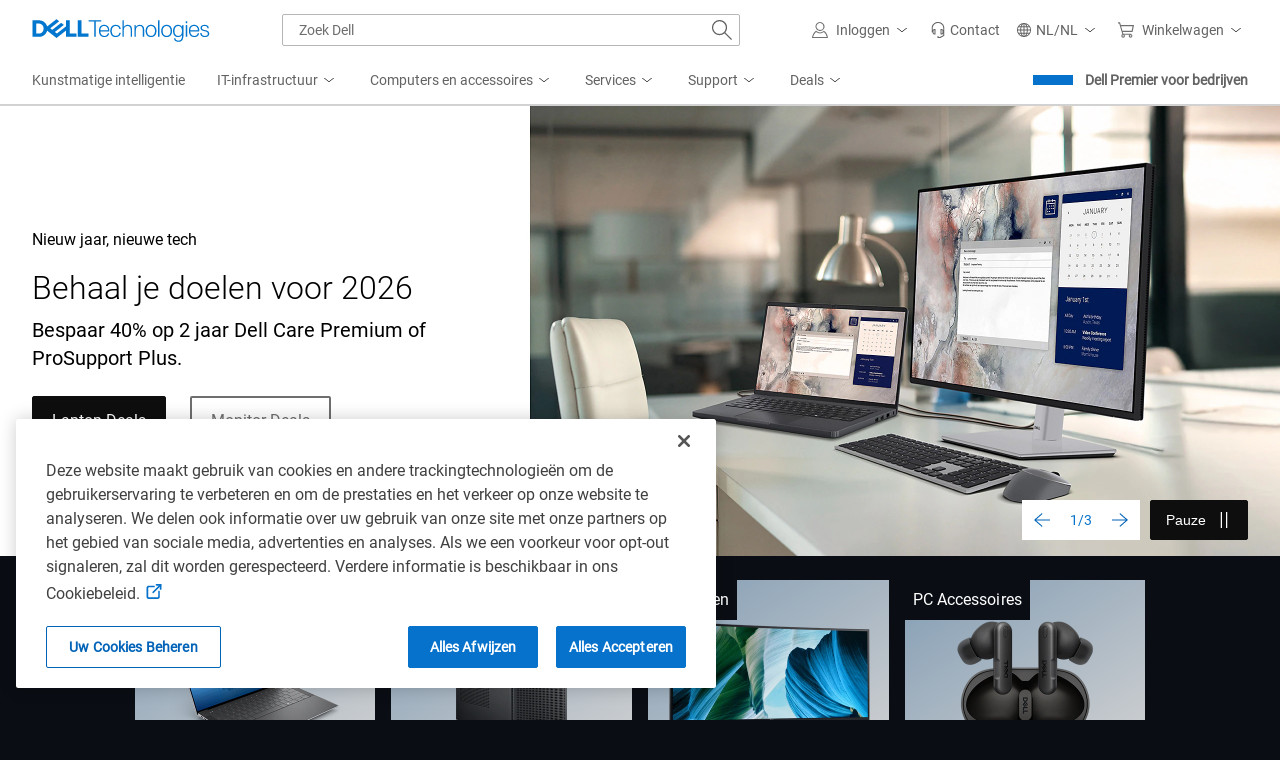

--- FILE ---
content_type: text/html; charset=utf-8
request_url: https://www.dell.com/nl-nl
body_size: 45334
content:
<!DOCTYPE html><html class="no-js" lang="nl-NL"><head><title>Dell Officiële Site | Dell Nederland</title><meta name="viewport" content="width=device-width, initial-scale=1"><meta name="COUNTRY" content="nl"><meta name="LANGUAGE" content="nl"><meta name="REGION" content="emea"><meta charset="utf-8"><meta http-equiv="X-UA-Compatible" content="IE=edge"><meta name="generator" content="ver:1.0.1.23997,gen @ 01-20-26 05:00:45"><meta http-equiv="x-dns-prefetch-control" content="on"><meta name="TITLE" content="Dell Officiële Site | Dell Nederland"><meta name="description" content="Dell bietet Technologielösungen, Services und Support. Notebooks, Touchscreen-PCs, Desktop-PCs, Server, Speicher, Monitore, Gaming und Zubehör kaufen"><meta name="keywords" content="Dell DE,Computer,Laptops,Desktop-PCs,Gaming-PCs,Workstations,Monitore,Server,Services"><meta name="CHANNEL" content="https://www.dell.com"><meta property="og:url" content="https://www.dell.com/nl-nl"><meta property="og:title" content="Dell Officiële Site | Dell Nederland"><meta property="og:description" content="Dell bietet Technologielösungen, Services und Support. Notebooks, Touchscreen-PCs, Desktop-PCs, Server, Speicher, Monitore, Gaming und Zubehör kaufen"><meta property="og:type" content="Homepage"><meta property="og:image" content="https://i.dell.com/is/image/DellContent/content/dam/images/logos/dell-technologies/stacked/digital/delltech-logo-stk-blue-rgb.png?wid=1346&amp;hei=710&amp;fit=fit"><meta property="og:site_name" content="Dell"><meta name="twitter:url" content="https://www.dell.com/nl-nl"><meta name="twitter:title" content="Dell Officiële Site | Dell Nederland"><meta name="twitter:description" content="Dell bietet Technologielösungen, Services und Support. Notebooks, Touchscreen-PCs, Desktop-PCs, Server, Speicher, Monitore, Gaming und Zubehör kaufen"><meta name="twitter:card" content="summary_large_image"><meta name="twitter:image" content="https://i.dell.com/is/image/DellContent/content/dam/images/logos/dell-technologies/stacked/digital/delltech-logo-stk-blue-rgb.png?wid=1346&amp;hei=710&amp;fit=fit"><meta name="twitter:site" content="@Dell"><meta name="dc" content="dell"><meta name="info" content="ver:1.0.1.23997,environment:Production,gen @ 01-20-26 05:00:45,DC:S3B_CORE03_06A"><meta name="bodyhiding" content="false"><meta name="PAGENAME" content="dell.com responsive homepage"><meta name="LASTMODIFIEDDATE" content="01-15-26 08:34:35"><meta name="robots" content="index,follow"><script type="application/ld+json">{"@context":"https://schema.org","@type":"Organization","name":"Dell Officiële Site | Dell Nederland","description":"Dell bietet Technologielösungen, Services und Support. Notebooks, Touchscreen-PCs, Desktop-PCs, Server, Speicher, Monitore, Gaming und Zubehör kaufen","url":"https://www.dell.com/nl-nl","logo":"https://i.dell.com/is/image/DellContent/content/dam/images/logos/dell-technologies/stacked/digital/delltech-logo-stk-blue-rgb.png?wid=1346&amp;hei=710&amp;fit=fit"}</script><link rel="preconnect" href="https://i.dell.com"><link rel="preconnect" href="https://sm.dell.com"><link rel="preconnect" href="https://cdn.cookielaw.org" crossorigin><link rel="preconnect" href="https://nexus.dell.com"><link rel="preconnect" href="https://cookies-data.onetrust.io" crossorigin><link rel="dns-prefetch" href="https://i.dell.com"><link rel="dns-prefetch" href="https://sm.dell.com"><link href="//www.dell.com/cdn/assets/shop/styles/global-fonts.min.eb45549fea1cad71df6d42da44216e57.css" rel="preload stylesheet" as="style"><link rel="preload stylesheet" href="//www.dell.com/cdn/assets/csb/homepage/bundles/1.0.1.23997/css/sitedellglobalhome.min.css" as="style"><script>Dell=window.Dell||{};Dell.Metrics=Dell.Metrics||{};Dell.Metrics.sc=Dell.Metrics.sc||{};Dell.Api=Dell.Api||{};Dell.Api.url=Dell.Api.url||{UserState:'//www.dell.com/csbapi/nl-nl/masthead/external/usercontext'};window.Dell.Metrics.sc={"country":"nl","language":"nl","segment":"gen","customerset":"nlcorp1","pagename":"dell.com responsive homepage","applicationname":"homepage","s_account":"dellglobalonline","dc":"dell","cms":"stp","prod":"true","waapplicationname":"dellhomepage","module":"csb_homepage","dellexperiment":"homepageredesign","bodyhiding":"false","hppersona":"dtcold","requestOrigin":"dell.com","bcvideo":"true","wacontroller":"dellhomepage"};</script><script>(Dell=window.Dell||{}).Home=Dell.Home||{},Dell.Home.Services={userContext:{}};var winWidth=window.innerWidth||document.documentElement.clientWidth||document.body.clientWidth,MarketingUdo=(Dell.Metrics=Dell.Metrics||{},Dell.Metrics.sc=Dell.Metrics.sc||{},Dell.Metrics.sc.devicetype=winWidth<768?"M":winWidth<1024?"T":"D",{CJ:{COUNTRY:Dell.Metrics.sc.country?Dell.Metrics.sc.country.toUpperCase():"",CSEG:Dell.Metrics.sc.customerset?Dell.Metrics.sc.customerset.toUpperCase():"",LANG:Dell.Metrics.sc.language?Dell.Metrics.sc.language.toUpperCase():"",SEG:Dell.Metrics.sc.segment?Dell.Metrics.sc.segment.toUpperCase():"GEN",DEVICE:Dell.Metrics.sc.devicetype||"",FAMILY:"",PRODUCT:"",CURRENCY:"",ORDERCODE:"",EMAILHASH:"",ACCOUNTID:"",CATEGORY:"",CATEGORYPATH:"",PLATFORM:"",PROMOID:"1",CID:"",TYPE:"",DISCOUNT:"",OGID:"",COUPON:"",REVENUE:"",DEALS:"",PRODUCTCODE:"",PRODUCTCATEGORY:"",PRODUCTLIST:[]}});(o=>{!function(){var e,l=this,r=o.sessionStorage,i="uctxt.state",c={Country:Dell.Metrics.sc.country,Segment:Dell.Metrics.sc.segment,Language:Dell.Metrics.sc.language,CustomerSet:Dell.Metrics.sc.customerset},t=Dell.Api.url.UserState.replace("{0}",Dell.Metrics.sc.language+"-"+Dell.Metrics.sc.country);function s(){var s=new XMLHttpRequest;s.open("GET",t,!0),s.withCredentials=!0,s.onreadystatechange=function(e){if(s.readyState===XMLHttpRequest.DONE)if(200===s.status&&""!==s.response){c=JSON.parse(s.response),Dell.Homepage=Dell.Homepage||{},Dell.Homepage.User={IsAuthenticated:c.IsAuthenticated,ProfileId:c.ProfileId},r&&o.sessionStorage.setItem(i,JSON.stringify(c));var t=c;if(Dell.Metrics.sc.dfsauthstate=l.getComoState(),t)try{t.hasOwnProperty("DeviceType")&&t.DeviceType&&(window.MarketingUdo.CJ.DEVICE=Dell.Metrics.sc.devicetype),t.hasOwnProperty("ProfileId")&&t.ProfileId&&(window.MarketingUdo.CJ.ACCOUNTID=t.ProfileId),t.hasOwnProperty("EmailHash")&&t.EmailHash&&(window.MarketingUdo.CJ.EMAILHASH=t.EmailHash)}catch(e){}}else Dell.Homepage=Dell.Homepage||{},Dell.Homepage.User={}},s.onerror=function(){Dell.Homepage=Dell.Homepage||{},Dell.Homepage.User={}},s.send()}l.get=function(){return c},l.getComoState=function(){var e="cold:no-dpa:no-da";return void 0!==c&&(c.IsAuthenticated||c.IsRecognized)&&(e=c.IsAuthenticated?"hot":"warm",e=(e+=":"+(c.IsDellAdvantageMember?"da":"no-da"))+":"+(c.IsDellPreferredAccountMember?"dpa":"no-dpa")),e},r&&null!==(e=o.sessionStorage.getItem(i))&&(c=JSON.parse(e)),0<t.length&&s()}.call(Dell.Home.Services.userContext)})(window,document);</script><link rel="canonical" href="https://www.dell.com/nl-nl"><link rel="preload" fetchpriority="high" href="https://i.dell.com/is/image/DellContent/content/dam/ss2/page-specific/dell-homepage/ssl-seasonal-cons-dell-ls-pc14250-p2725he-km7321w-uhp-2604-09-uk-hero-1024x768.jpg?fmt=png&amp;wid=480&amp;hei=360&amp;size=480,360" as="image" media="(max-width: 767.98px)"><link rel="preload" fetchpriority="high" href="https://i.dell.com/is/image/DellContent/content/dam/ss2/page-specific/dell-homepage/ssl-seasonal-cons-dell-ls-pc14250-p2725he-km7321w-uhp-2604-09-uk-hero-1024x768.jpg?fmt=pjpg&amp;pscan=auto&amp;scl=1&amp;wid=1024&amp;hei=768&amp;resMode=sharp2&amp;op_usm=1.75,0.3,2,0&amp;size=1024,768" as="image" media="(min-width: 768px) and (max-width: 1023.98px)"><link rel="preload" fetchpriority="high" href="https://i.dell.com/is/image/DellContent/content/dam/ss2/page-specific/dell-homepage/ssl-seasonal-cons-dell-ls-pc14250-p2725he-km7321w-uhp-2604-09-uk-hero-lf-2560x1066.jpg?fmt=pjpg&amp;pscan=auto&amp;scl=1&amp;hei=1066&amp;wid=2560&amp;resMode=sharp2&amp;size=2560,1066&amp;op_usm=1.75,0.3,2,0" as="image" media="(min-width: 1024px) and (max-width:1279.98px)"><link rel="preload" fetchpriority="high" href="https://i.dell.com/is/image/DellContent/content/dam/ss2/page-specific/dell-homepage/ssl-seasonal-cons-dell-ls-pc14250-p2725he-km7321w-uhp-2604-09-uk-hero-lf-2560x900.jpg?fmt=pjpg&amp;pscan=auto&amp;scl=1&amp;hei=900&amp;wid=2560&amp;resMode=sharp2&amp;size=2560,900&amp;op_usm=1.75,0.3,2,0" as="image" media="(min-width: 1280px)"><script src="https://www.dell.com/cdn/assets/tnt/adobebundle/shop/bundle_toggle.min.js"></script><link rel="stylesheet" href="//www.dell.com/cdn/assets/shop/styles/global-smart-modal.min.8b24262db7d0d86a063f41a4f8f3dca4.css" media="print" onload="this.media='all';this.onload=null"><script>var dellScriptLoader=(function(){"use strict";var scriptsArray=[];var urlRegex=/^(https:\/\/www\.|https:\/\/|\/\/|\/)?[a-z0-9]+([\-\.]{1}[a-z0-9]+)*\.[a-z]{2,5}(:[0-9]{1,5})?(\/.*)?$/;function scriptsArrayCopy(){return JSON.parse(JSON.stringify(scriptsArray));}
function isValidUrl(url){return typeof url==="string"&&urlRegex.test(url);}
function isValidArray(scripts){return Array.isArray(scripts);}
function load(scripts){if(!(isValidUrl(scripts)||isValidArray(scripts))){return;}
if(isValidUrl(scripts)){scriptsArray.push(scripts);return;}
if(isValidArray(scripts)){for(var i=0;i<scripts.length;++i){var _script=scripts[i];if(typeof _script==="string"&&isValidUrl(_script)){scriptsArray.push({url:_script});continue;}
if(_script.hasOwnProperty("url")&&_script.hasOwnProperty("order")&&!isNaN(Number(_script.order))){_script.order=Number(_script.order);scriptsArray.push(_script);continue;}
if(_script.hasOwnProperty("url")&&isValidUrl(_script.url)){scriptsArray.push(_script);continue;}}}}
return Object.freeze({load:load,scriptsArrayCopy:scriptsArrayCopy});})();</script><link rel="preload" href="/rAcke5/dD5/oao/FKaggg/9akObhkcV5kw4har/ZklJUVMpdA0/bGluDH/tLPxkB" as="script" type="text/javascript" fetchpriority="low"></head><body namespace="homepage"><svg xmlns="http://www.w3.org/2000/svg" xmlns:xlink="http://www.w3.org/1999/xlink" style="position:absolute;width:0;height:0;overflow:hidden" aria-hidden="true"><defs><symbol id="dds__home" viewbox="0 0 32 32"><path d="M32 17.9l-16-17.1-16 17.1 1.5 1.4 1.8-2v14h9.7v-11.3h6v11.3h9.7v-14l1.9 2 1.5-1.4zM26.6 29.2h-5.6v-11.2h-10v11.3h-5.6v-14l10.6-11.6 10.6 11.4v14.1z" /></symbol><symbol id="dds__gear" viewbox="0 0 32 32"><path d="M32 18.3v-4.9l-4.1-1.4-.6-1.4 2-4-3.5-3.6-4 2-1.4-.5-1.6-4.4h-5l-1.4 4.4-1.4.6-4.4-2.2-3.5 3.5 2.3 4.2-.7 1.5-4.5 1.5v4.9l4.6 1.4.6 1.4-2 4.3 3.5 3.5 4.2-2.2 1.5.7 1.4 4.4h5.1l1.4-4.5 1.5-.6 4.1 1.9 3.5-3.5-2-4 .4-1.4 4.2-1.6zM26.8 24.9l-1.4 1.3-3.6-1.6-3.2 1.4-1.2 4h-2l-1.4-4-3.3-1.5-3.8 2-1.3-1.3 1.9-3.8-1.3-3.3-4-1.2v-1.9l3.9-1.3 1.6-3.2-2-3.8 1.3-1.3 4 2 3.1-1.4 1.2-3.9h2l1.4 4 3.3 1.1 3.5-1.7 1.3 1.3-1.7 3.6 1.3 3.2 3.6 1.2v1.9l-3.9 1.4-1 3.3 1.7 3.4zM16 10.2c-3.2 0-5.8 2.6-5.8 5.8 0 3.2 2.6 5.8 5.8 5.8s5.8-2.6 5.8-5.8v0c0 0 0 0 0 0 0-3.2-2.6-5.8-5.8-5.8 0 0 0 0 0 0h0zM16 19.7c-2 0-3.6-1.7-3.6-3.7 0-2 1.6-3.7 3.7-3.7s3.7 1.6 3.7 3.7c0 0 0 0 0 0v0c0 2-1.7 3.7-3.7 3.7 0 0 0 0 0 0h0z" /></symbol><symbol id="dds__headset" viewbox="0 0 32 32"><path d="M16 0c-.1 0-.3 0-.5 0-6.6 0-12 5.3-12.1 11.8l0 0v8.7h1.5v.3c0 2.4 1.9 4.3 4.3 4.3v0h2v-11.2h-2c-1.6 0-2.9.8-3.6 2.1l0 0v-4.3c.2-5.4 4.6-9.7 10-9.7.2 0 .3 0 .5 0l0 0c.2 0 .4 0 .6 0 5.4 0 9.8 4.3 9.8 9.7l0 0v4.3c-.7-1.3-2.1-2.1-3.6-2.1l0 0h-2v11.2h2c1.6 0 2.9-.8 3.6-2.1l0 0v3.4l-6.5 3.4h-2.9v-1.9h-2.1v4h5.6l8-4.2v-16c-.1-6.5-5.5-11.8-12-11.8-.2 0-.4 0-.6 0l0 0zM7.1 18.3c0 0 0 0 0 0 0-1.1.9-2.1 2-2.1l0 0v6.9c-1.1-.1-2-1-2-2.1 0 0 0 0 0 0v0zM24.9 20.9c0 0 0 0 0 0 0 1.1-.9 2.1-2 2.1l0 0v-6.9c1.1.1 2 1 2 2.1 0 0 0 0 0 0v0z" /></symbol><symbol id="dds__warranty" viewbox="0 0 32 32"><path d="M28.9 16l2.3-4.9-4.8-2.6-1-5.4h-.6l-4.8.7-4-3.8-4 3.8-5.4-.7-1 5.4-4.8 2.6 2.3 4.9-2.3 5 4.8 2.6 1 5.4 5.4-.7 4 3.8 4-3.8 5.4.7 1-5.4 4.8-2.6-2.4-4.9zM25.4 21.7l-.9.5-.2 1-.6 3.4-4.4-.6-3.3 3.1-3.2-3.1-4.4.6-.6-3.4-.2-1-3.9-2.2 1.5-3.1.4-.9-.4-.9-1.5-3.1 4-2.1.2-1 .6-3.4 4.4.5 3.3-3.1 3.2 3.1 4.4-.6.6 3.4.2 1 4 2.1-1.5 3.1-.5.9 2 4-3 1.7zM14 18.7l-3.6-3.5-1.5 1.5 5.1 5 9.1-9.1-1.5-1.5z" /></symbol><symbol id="dds__assistance" viewbox="0 0 32 32"><path d="M30 30.8c-.4-2.7-1.3-5.1-2.6-7.2l0 .1-1.8 1.1c.9 1.4 1.6 3.1 2 4.9l0 .1h-23.3c.7-3.5 2.6-6.4 5.3-8.4l0 0-1.2-1.8c-3.6 2.6-6 6.6-6.6 11.1l0 .1v1.2h28v-1.2zM8 26.4h5.4v2.1h-5.4zM6.9 15.6h2.1v-.8c1.1 2.8 3.8 4.7 7 4.7s5.9-1.9 7-4.7l0-.1v.8h1.4v3.9l-4.5 2.4h-1.9v-1.1h-2v3.3h4.4l6-3.2v-11.8c.1-5.3-5.3-8.9-10.4-8.9s-10.5 3.6-10.5 8.9v5.6h1.4v1zM16 17.3c-3 0-5.4-2.4-5.4-5.4 0-3 2.4-5.4 5.4-5.4s5.4 2.4 5.4 5.4c0 0 0 0 0 0v0c0 3-2.4 5.3-5.4 5.3 0 0 0 0 0 0v0zM16 2.1c4 0 8.3 2.8 8.3 6.8v2.4h-.9c-.3-3.9-3.5-7-7.5-7s-7.2 3.1-7.5 6.9l0 0h-.9v-2.4c0-4 4.3-6.8 8.3-6.8z" /></symbol><symbol id="dds__conversation" viewbox="0 0 32 32"><path d="M11.5 2.2v4.9h2.1v-2.7h16.2v10.8h-3.7v3l-3.5-2.9v2.7l5.7 4.7v-5.3h3.7v-15.1zM11.5 9.3h-11.5v15.1h3.7v5.4l6.5-5.4h10.3v-15.1zM18.4 11.4v10.9h-8.9l-3.7 3v-3h-3.7v-10.9zM10.2 15.7c-.6 0-1.1.5-1.1 1.1s.5 1.1 1.1 1.1c.6 0 1.1-.5 1.1-1.1v0c0-.6-.5-1.1-1.1-1.1v0zM13.7 17.4c.2.3.5.6.9.6s.7-.2.9-.5l0 0c.1-.2.2-.3.2-.5l0 0c0-.6-.5-1.1-1.1-1.1s-1.1.5-1.1 1.1v0c0 .2.1.4.2.5l0 0zM6.4 15.8c-.1 0-.1 0-.2 0s-.2 0-.2 0l0 0c0 0-.1 0-.1 0-.6 0-1.1.5-1.1 1.1s.5 1.1 1.1 1.1c.1 0 .1 0 .2 0l0 0c0 0 0 0 0 0 .2 0 .3 0 .4-.1l0 0c.4-.2.6-.5.6-1v0c0 0 0 0 0 0 0-.4-.3-.8-.6-1l0 0z" /></symbol><symbol id="dds__phone" viewbox="0 0 32 32"><path d="M32 22.72v-0.54l-8.64-4.4-3.36 3.080-8.86-8.86 3.080-3.22-4.4-8.64-0.54-0.14c-0.285-0.034-0.615-0.053-0.95-0.053-3.614 0-6.701 2.255-7.931 5.435l-0.020 0.058c-2.5 6 8 16 9.080 17.040s9.060 9.52 15.060 9.52c0.005 0 0.011 0 0.018 0 0.714 0 1.395-0.14 2.018-0.393l-0.036 0.013c3.258-1.232 5.533-4.326 5.533-7.952 0-0.334-0.019-0.664-0.057-0.988l0.004 0.039zM25.8 29.64c-4 1.66-12-5.66-14.76-8.66s-10.32-10.76-8.68-14.72c0.906-2.425 3.204-4.121 5.897-4.121 0.036 0 0.072 0 0.108 0.001l-0.005-0 3.26 6.24-3.48 3.62 12 12 3.54-3.48 6.24 3.18c0 0.006 0 0.014 0 0.021 0 2.715-1.724 5.028-4.136 5.905l-0.044 0.014z" /></symbol><symbol id="dds__icon--phone" viewbox="0 0 32 32"><path d="M32 22.72v-0.54l-8.64-4.4-3.36 3.080-8.86-8.86 3.080-3.22-4.4-8.64-0.54-0.14c-0.285-0.034-0.615-0.053-0.95-0.053-3.614 0-6.701 2.255-7.931 5.435l-0.020 0.058c-2.5 6 8 16 9.080 17.040s9.060 9.52 15.060 9.52c0.005 0 0.011 0 0.018 0 0.714 0 1.395-0.14 2.018-0.393l-0.036 0.013c3.258-1.232 5.533-4.326 5.533-7.952 0-0.334-0.019-0.664-0.057-0.988l0.004 0.039zM25.8 29.64c-4 1.66-12-5.66-14.76-8.66s-10.32-10.76-8.68-14.72c0.906-2.425 3.204-4.121 5.897-4.121 0.036 0 0.072 0 0.108 0.001l-0.005-0 3.26 6.24-3.48 3.62 12 12 3.54-3.48 6.24 3.18c0 0.006 0 0.014 0 0.021 0 2.715-1.724 5.028-4.136 5.905l-0.044 0.014z" /></symbol><symbol xmlns="http://www.w3.org/2000/svg" id="dds__icon--assistance" viewbox="0 0 32 32"><path d="M30 30.82c-0.372-2.667-1.269-5.066-2.585-7.177l0.045 0.077-1.82 1.14c0.879 1.439 1.569 3.109 1.978 4.887l0.022 0.113h-23.26c0.69-3.493 2.629-6.445 5.323-8.434l0.037-0.026-1.18-1.8c-3.555 2.625-5.989 6.593-6.552 11.141l-0.008 0.079v1.18h28v-1.18zM8 26.36h5.4v2.14h-5.4zM6.88 15.6h2.14v-0.8c1.143 2.8 3.845 4.738 7 4.738s5.857-1.938 6.982-4.688l0.018-0.050v0.8h1.36v3.88l-4.52 2.36h-1.86v-1.12h-2v3.28h4.4l6-3.22v-11.84c0.080-5.34-5.34-8.94-10.4-8.94s-10.48 3.6-10.48 8.94v5.62h1.36v1.040zM16 17.34c-2.963-0.011-5.36-2.416-5.36-5.38 0-2.971 2.409-5.38 5.38-5.38s5.38 2.409 5.38 5.38c0 0.014-0 0.028-0 0.042v-0.002c-0.034 2.956-2.438 5.34-5.4 5.34-0 0-0 0-0 0v0zM16 2.14c4 0 8.34 2.8 8.34 6.8v2.36h-0.86c-0.294-3.9-3.53-6.953-7.48-6.953s-7.186 3.053-7.478 6.928l-0.002 0.025h-0.86v-2.36c0-4 4.34-6.8 8.34-6.8z" /></symbol><symbol xmlns="http://www.w3.org/2000/svg" id="dds__icon--download-alt" viewbox="0 0 32 32"><path d="M26 16.78l-1.5-1.52-7.46 7.36v-22.020h-2.14v22l-7.26-7.34-1.5 1.52 9.86 9.88zM0 29.28h32v2.12h-32z" /></symbol><symbol xmlns="http://www.w3.org/2000/svg" id="dds__icon--shipping" viewbox="0 0 32 32"><path d="M27.76 18l-6.4 4.3-15.24-21.42h-6.12v2.14h5.020l14.82 20.98c-1.465 0.478-2.513 1.81-2.56 3.395l-0 0.005c0.024 2.036 1.68 3.678 3.72 3.678 2.055 0 3.72-1.666 3.72-3.72 0-1.473-0.856-2.746-2.098-3.349l-0.022-0.010 6.34-4.2-1.18-1.8zM21 28.98c-0.006 0-0.013 0-0.020 0-0.873 0-1.58-0.707-1.58-1.58s0.707-1.58 1.58-1.58c0.873 0 1.58 0.707 1.58 1.58v0c0 0 0 0 0 0 0 0.866-0.696 1.569-1.559 1.58h-0.001zM32 12.34l-7.14-10-10.22 6.96 7.1 10 10.26-6.96zM24.34 5.2l4.66 6.6-6.74 4.56-4.62-6.52z" /></symbol><symbol xmlns="http://www.w3.org/2000/svg" id="dds__icon--gear-wrench" viewbox="0 0 32 32"><path d="M18.3 25.62l-0.58 0.24-1.16 3.74h-1.8l-1.26-3.6-3.14-1.42-3.6 1.86-1.22-1.18 1.78-3.64-1.32-3.2-3.8-1.2v-1.68l3.68-1.28 1.56-3.1-2-3.64 1.2-1.16 3.7 1.84 3.16-1.24 1.16-3.7h0.6c0.443-0.806 0.947-1.502 1.526-2.127l-0.006 0.007h-3.7l-1.32 4.2-1.32 0.52-4.22-2.1-3.4 3.38 2.16 4-0.68 1.34-4.3 1.52v4.8l4.38 1.36 0.58 1.32-2 4.14 3.4 3.36 4-2.12 1.36 0.62 1.46 4.24h4.96l0.48-1.6c-0.203-0.558-0.327-1.203-0.34-1.874l-0-0.006v-2.62zM15.3 12.96v0c-0.349-0.575-0.648-1.237-0.863-1.937l-0.017-0.063c-2.691 0.42-4.726 2.721-4.726 5.497 0 3.071 2.489 5.56 5.56 5.56 1.1 0 2.125-0.319 2.988-0.87l-0.022 0.013v-3.020c-0.608 1.047-1.724 1.74-3.002 1.74-1.911 0-3.46-1.549-3.46-3.46s1.549-3.46 3.46-3.46c0.001 0 0.002 0 0.002 0h-0zM27.1 0.7l-1.48-0.6v5.080c-0 0.743-0.541 1.36-1.251 1.479l-0.009 0.001h-0.5c-0.736-0.102-1.297-0.725-1.3-1.48v-5.080l-1.48 0.6c-1.847 0.797-3.307 2.199-4.159 3.951l-0.021 0.048c-0.452 0.969-0.717 2.103-0.72 3.299v0.001c0.024 3.018 1.716 5.636 4.198 6.979l0.042 0.021v13.24c0.146 1.912 1.733 3.409 3.67 3.409s3.524-1.497 3.669-3.396l0.001-0.012v-13.24c0.768-0.388 1.427-0.862 2.002-1.422l-0.002 0.002c1.42-1.425 2.298-3.391 2.298-5.562 0-3.299-2.028-6.125-4.905-7.299l-0.053-0.019zM27.32 12.7c-0.3 0.213-0.642 0.407-1.003 0.565l-0.037 0.015-0.66 0.28v14.62c-0.091 0.772-0.741 1.365-1.53 1.365s-1.439-0.593-1.529-1.358l-0.001-0.007v-14.58l-0.56-0.26c-2.162-0.854-3.666-2.92-3.68-5.338v-0.002c-0.010-0.111-0.015-0.24-0.015-0.37s0.006-0.259 0.017-0.387l-0.001 0.017c0.112-0.887 0.41-1.686 0.854-2.383l-0.014 0.023c0.339-0.519 0.729-0.966 1.172-1.353l0.008-0.006v1.62c-0.005 0.084-0.008 0.181-0.008 0.28s0.003 0.196 0.009 0.293l-0.001-0.013c0.137 0.793 0.517 1.48 1.059 1.999l0.001 0.001c0.652 0.655 1.554 1.060 2.551 1.060 0.003 0 0.006 0 0.009 0h-0c0.12 0.015 0.259 0.023 0.4 0.023s0.28-0.008 0.417-0.025l-0.017 0.002c1.115-0.266 2.019-1 2.51-1.978l0.010-0.022c0.205-0.453 0.329-0.98 0.34-1.536l0-0.004v-1.68c1.285 1.061 2.098 2.654 2.098 4.436 0 1.976-0.998 3.718-2.518 4.751l-0.020 0.013z" /></symbol><symbol xmlns="http://www.w3.org/2000/svg" id="dds__icon--warranty" viewbox="0 0 32 32"><path d="M28.88 16l2.34-4.94-4.8-2.64-1.020-5.36h-0.56l-4.84 0.7-4-3.76-4 3.76-5.42-0.7-1 5.38-4.8 2.62 2.34 4.94-2.34 4.96 4.8 2.62 1.020 5.36 5.4-0.7 4 3.76 4-3.76 5.44 0.7 1-5.38 4.8-2.62-2.36-4.94zM25.4 21.7l-0.88 0.48-0.2 0.98-0.64 3.4-4.42-0.56-3.26 3.060-3.24-3.060-4.44 0.58-0.64-3.4-0.18-1-3.92-2.18 1.46-3.12 0.44-0.88-0.44-0.9-1.48-3.1 4-2.14 0.2-0.98 0.62-3.4 4.36 0.52 3.26-3.060 3.24 3.060 4.44-0.58 0.64 3.4 0.18 1 4 2.14-1.48 3.12-0.5 0.92 2 4-3.040 1.66zM14 18.68l-3.64-3.52-1.48 1.54 5.12 4.96 9.12-9.080-1.5-1.5z" /></symbol><symbol id="dds__icon--award-trophy" viewbox="0 0 32 32"><path d="M30.66 5.24c-1.008-1.522-2.596-2.591-4.442-2.895l-0.038-0.005c0-0.7 0-1.18 0-1.28v-1.060h-20.36v1.060s0 0.58 0 1.28c-1.885 0.306-3.474 1.376-4.465 2.875l-0.015 0.025c-0.503 0.888-0.8 1.951-0.8 3.083 0 0.641 0.095 1.259 0.272 1.842l-0.012-0.045c1.224 3.593 3.703 6.488 6.903 8.222l0.077 0.038c0.832 0.486 1.808 0.95 2.822 1.334l0.138 0.046c1.126 1.689 2.525 3.1 4.147 4.206l0.053 0.034v5.9h-4v2.1h10v-2.14h-4v-5.86c1.673-1.129 3.071-2.527 4.166-4.146l0.034-0.054c1.152-0.43 2.128-0.894 3.056-1.431l-0.096 0.051c3.332-1.759 5.856-4.673 7.069-8.197l0.031-0.103c0.165-0.538 0.26-1.156 0.26-1.797 0-1.132-0.297-2.195-0.816-3.115l0.016 0.032zM8.86 16.54c-2.783-1.505-4.903-3.936-5.972-6.872l-0.028-0.088c-0.114-0.368-0.179-0.791-0.179-1.229 0-0.736 0.185-1.428 0.511-2.034l-0.011 0.023c0.639-0.961 1.635-1.642 2.794-1.856l0.026-0.004c0.356 4.411 1.41 8.486 3.055 12.244l-0.095-0.244zM16 22.14c-6.88-4.68-7.9-16.42-8-20h16c-0.12 3.58-1.12 15.32-8 20zM29.12 9.58c-1.094 3.026-3.215 5.458-5.933 6.927l-0.067 0.033c1.564-3.513 2.627-7.589 2.971-11.867l0.009-0.133c1.17 0.228 2.149 0.907 2.77 1.844l0.010 0.016c0.312 0.571 0.496 1.252 0.496 1.975 0 0.452-0.072 0.887-0.204 1.295l0.008-0.030z" /></symbol><symbol id="dds__icon--book-open" viewbox="0 0 32 32"><path d="M16 3.76l-16-1.96v26.4l16 2 16-2v-26.4zM14.94 28l-12.8-1.6v-22.2l12.8 1.58zM22.14 5.24l3.24-0.4v8.84l-1.72-0.62-1.52 0.94zM29.86 26.4l-12.8 1.6v-22.22l2.94-0.36v12.28l3.86-2.3 3.66 1.36v-12.26l2.34-0.3v22.12z" /></symbol><symbol id="dds__icon--cart" viewbox="0 0 32 32"><path d="M32 6.18h-26.24l-1.76-5.54h-4v2.14h2.34l6.62 22.82h17.7v-2.14h-16l-1.060-3.62h19.62l2.78-13.66zM8.96 17.7l-2.78-9.38h23.040l-2 9.38zM25.18 24.1c-0.006-0-0.013-0-0.020-0-1.999 0-3.62 1.621-3.62 3.62 0 0.007 0 0.014 0 0.021v-0.001c-0.002 0.043-0.003 0.093-0.003 0.144 0 1.922 1.558 3.48 3.48 3.48 0.057 0 0.114-0.001 0.171-0.004l-0.008 0c0.043 0.002 0.093 0.003 0.143 0.003 1.922 0 3.48-1.558 3.48-3.48 0-0.050-0.001-0.1-0.003-0.15l0 0.007c0-0.012 0-0.026 0-0.040 0-1.988-1.612-3.6-3.6-3.6-0.007 0-0.014 0-0.021 0h0.001zM25.18 29.22c-0.006 0-0.013 0-0.020 0-0.828 0-1.5-0.672-1.5-1.5s0.672-1.5 1.5-1.5c0.828 0 1.5 0.672 1.5 1.5 0 0.007-0 0.014-0 0.021v-0.001c0 0.006 0 0.013 0 0.020 0 0.806-0.654 1.46-1.46 1.46-0.007 0-0.014-0-0.021-0h0.001zM10.24 24.1c-0.006-0-0.013-0-0.020-0-1.988 0-3.6 1.612-3.6 3.6 0 0.014 0 0.028 0 0.042l-0-0.002c-0.002 0.049-0.004 0.106-0.004 0.164 0 1.911 1.549 3.46 3.46 3.46 0.058 0 0.115-0.001 0.172-0.004l-0.008 0c0.049 0.002 0.106 0.004 0.164 0.004 1.911 0 3.46-1.549 3.46-3.46 0-0.058-0.001-0.115-0.004-0.172l0 0.008c0-0.012 0-0.026 0-0.040 0-1.988-1.612-3.6-3.6-3.6-0.007 0-0.014 0-0.021 0h0.001zM10.24 29.22c-0.828-0-1.5-0.672-1.5-1.5s0.672-1.5 1.5-1.5 1.5 0.672 1.5 1.5c0 0.007-0 0.014-0 0.021v-0.001c0 0.006 0 0.013 0 0.021 0 0.806-0.654 1.46-1.46 1.46-0.014 0-0.028-0-0.042-0.001l0.002 0z" /></symbol><symbol id="dds__icon--chart-insights" viewbox="0 0 32 32"><path d="M27.32 31.62h2v-19.060l-2-2zM21.32 31.62h2v-17.020l-2 2.36zM15.32 23.68v8h2v-10.34l-2 2.34zM9.34 31.62h2v-11.42l-2-1.86zM3.36 31.62h2v-9.46l-2 2.22zM32 0.38l-9.54 2.5 3.1 3.12-10.58 12-6-5.4-8.98 9.24 1.52 1.44 7.54-8 6.1 5.44 11.9-13.38 2.66 2.66 2.28-9.62zM28.54 6l-2-2 2.62-0.68-0.62 2.68z" /></symbol><symbol id="dds__icon--currency-coins" viewbox="0 0 32 32"><path d="M18.2 0c-3.094 0.019-5.943 1.053-8.235 2.785l0.035-0.025c1.138-0.31 2.446-0.492 3.795-0.5l0.005-0c0.709 0.004 1.402 0.055 2.082 0.149l-0.082-0.009c0.72-0.165 1.546-0.26 2.395-0.26 0.002 0 0.004 0 0.005 0h-0c6.44 0 11.66 5.22 11.66 11.66v0c0 0.019 0 0.042 0 0.064 0 0.849-0.095 1.676-0.274 2.47l0.014-0.075c0.085 0.598 0.136 1.291 0.14 1.995l0 0.005c-0.012 1.334-0.193 2.621-0.524 3.846l0.024-0.106c1.711-2.268 2.74-5.134 2.74-8.24 0-7.599-6.161-13.76-13.76-13.76-0.007 0-0.014 0-0.021 0h0.001zM13.8 6.54c6.44 0 11.66 5.22 11.66 11.66s-5.22 11.66-11.66 11.66c-6.44 0-11.66-5.22-11.66-11.66v0c0-6.44 5.22-11.66 11.66-11.66v0zM13.8 4.4c-7.622 0-13.8 6.178-13.8 13.8s6.178 13.8 13.8 13.8c7.622 0 13.8-6.178 13.8-13.8v0c0-7.622-6.178-13.8-13.8-13.8v0zM18 20c-0.186-0.46-0.45-0.853-0.78-1.18l-0-0c-0.348-0.327-0.751-0.602-1.192-0.808l-0.028-0.012c-0.539-0.261-1.201-0.525-1.882-0.747l-0.118-0.033c-0.664-0.217-1.233-0.467-1.771-0.766l0.051 0.026c-0.277-0.16-0.505-0.376-0.675-0.633l-0.005-0.007c-0.116-0.254-0.183-0.55-0.183-0.862 0-0.041 0.001-0.083 0.004-0.123l-0 0.006c-0.002-0.028-0.003-0.061-0.003-0.094 0-0.528 0.232-1.002 0.601-1.324l0.002-0.002c0.441-0.364 1.012-0.584 1.635-0.584 0.051 0 0.102 0.001 0.152 0.004l-0.007-0c0.044-0.003 0.096-0.005 0.148-0.005 0.633 0 1.204 0.262 1.612 0.684l0.001 0.001c0.401 0.453 0.646 1.051 0.646 1.707 0 0.061-0.002 0.121-0.006 0.181l0-0.008v0.74h2v-0.72c0.003-0.067 0.005-0.146 0.005-0.225 0-1.137-0.41-2.177-1.091-2.982l0.006 0.007c-0.576-0.63-1.346-1.074-2.215-1.236l-0.025-0.004v-1.72h-2v1.72c-0.846 0.116-1.592 0.475-2.184 1.004l0.004-0.004c-0.728 0.681-1.182 1.647-1.182 2.72 0 0.042 0.001 0.084 0.002 0.126l-0-0.006c-0.001 0.028-0.001 0.061-0.001 0.094 0 0.635 0.148 1.236 0.412 1.769l-0.010-0.023c0.306 0.541 0.724 0.984 1.226 1.311l0.014 0.009c0.643 0.405 1.384 0.757 2.167 1.019l0.073 0.021c0.768 0.244 1.43 0.535 2.053 0.888l-0.053-0.028c0.31 0.173 0.565 0.409 0.755 0.692l0.005 0.008c0.128 0.24 0.204 0.524 0.204 0.827 0 0.040-0.001 0.079-0.004 0.119l0-0.005c0 0.012 0 0.027 0 0.041 0 0.54-0.248 1.021-0.637 1.337l-0.003 0.003c-0.447 0.375-1.029 0.603-1.664 0.603-0.041 0-0.081-0.001-0.121-0.003l0.006 0c-0.058 0.004-0.126 0.006-0.195 0.006-0.739 0-1.418-0.259-1.951-0.691l0.006 0.005c-0.447-0.436-0.724-1.045-0.724-1.718 0-0.050 0.002-0.1 0.005-0.149l-0 0.007v-0.76h-2v0.76c-0.003 0.057-0.004 0.123-0.004 0.19 0 1.188 0.475 2.264 1.245 3.051l-0.001-0.001c0.696 0.661 1.609 1.1 2.622 1.199l0.018 0.001v1.7h2v-1.72c0.86-0.14 1.612-0.526 2.202-1.082l-0.002 0.002c0.704-0.675 1.142-1.623 1.142-2.673 0-0.044-0.001-0.089-0.002-0.133l0 0.006c0-0 0-0 0-0 0-0.548-0.11-1.071-0.31-1.546l0.010 0.026z" /></symbol><symbol xmlns="http://www.w3.org/2000/svg" id="dds__icon--currency-coins-generic" viewbox="0 0 32 32"><path d="M18.16 0c-3.115 0.018-5.988 1.035-8.319 2.748l0.040-0.028c1.081-0.294 2.323-0.462 3.604-0.462 0.090 0 0.18 0.001 0.269 0.002l-0.013-0c0.126-0.006 0.274-0.009 0.422-0.009 0.557 0 1.104 0.047 1.635 0.137l-0.057-0.008c0.615-0.16 1.32-0.252 2.048-0.252 0.159 0 0.317 0.004 0.474 0.013l-0.022-0.001c6.414 0.034 11.6 5.241 11.6 11.66 0 0 0 0 0 0v0c-0.015 0.888-0.094 1.745-0.234 2.581l0.014-0.101c0.081 0.485 0.127 1.045 0.127 1.615 0 0.135-0.003 0.27-0.008 0.404l0.001-0.019c-0.049 1.346-0.214 2.624-0.486 3.862l0.026-0.142c1.698-2.242 2.72-5.079 2.72-8.153 0-0.016-0-0.033-0-0.049v0.003c0-0.024 0-0.052 0-0.081 0-7.577-6.143-13.72-13.72-13.72-0.042 0-0.084 0-0.127 0.001l0.006-0zM17.7 12.78l2.3-2.5 1.48 1.48-2.64 2.38c0.707 1.093 1.136 2.424 1.16 3.854l0 0.006c0.001 0.038 0.001 0.083 0.001 0.128 0 1.453-0.465 2.797-1.255 3.892l0.013-0.020 2.5 2.38-1.48 1.7-2.2-2.44c-0.939 0.837-2.183 1.348-3.547 1.348-0.103 0-0.206-0.003-0.307-0.009l0.014 0.001c-0.041 0.001-0.089 0.002-0.138 0.002-1.404 0-2.698-0.466-3.738-1.253l0.016 0.011-2.16 2.26-1.36-1.46 2.26-2.26c-0.776-1.096-1.24-2.461-1.24-3.934 0-0.023 0-0.046 0-0.069l-0 0.004c0.012-1.494 0.474-2.877 1.256-4.025l-0.016 0.025-2.5-2.4 1.6-1.6 2.28 2.5c1.027-0.847 2.355-1.36 3.804-1.36 0.020 0 0.039 0 0.059 0l-0.003-0c0.011-0 0.023-0 0.036-0 1.449 0 2.778 0.513 3.814 1.368l-0.010-0.008zM9.88 18.2c-0.017 0.141-0.027 0.305-0.027 0.47 0 2.205 1.708 4.012 3.873 4.169l0.014 0.001c2 0 3.84-1.24 3.84-4.64 0.013-0.122 0.020-0.264 0.020-0.408 0-2.184-1.699-3.971-3.848-4.111l-0.012-0.001c-2.4-0.12-3.86 1.92-3.86 4.52zM13.8 6.54c6.44 0 11.66 5.22 11.66 11.66s-5.22 11.66-11.66 11.66c-6.44 0-11.66-5.22-11.66-11.66v0c0-6.44 5.22-11.66 11.66-11.66v0zM13.8 4.4c-7.622 0-13.8 6.178-13.8 13.8s6.178 13.8 13.8 13.8c7.622 0 13.8-6.178 13.8-13.8v0c0-7.622-6.178-13.8-13.8-13.8v0z" /></symbol><symbol id="dds__icon--doc-search" viewbox="0 0 32 32"><path d="M4.14 29.86v-20.48h8v-7.24h11.74v10c0.823 0.672 1.524 1.45 2.096 2.321l0.024 0.039v-14.5h-16.12l-7.88 7.46v24.54h23.46l-2.12-2.14zM10 2.8v4.46h-4.68zM26 26.46l-2-2c0.997-1.269 1.599-2.889 1.599-4.65s-0.602-3.381-1.612-4.666l0.012 0.016c-1.425-1.852-3.642-3.033-6.135-3.033-4.264 0-7.72 3.456-7.72 7.72s3.456 7.72 7.72 7.72c1.783 0 3.425-0.605 4.732-1.62l-0.017 0.013 6 6 1.5-1.52-4-4zM17.84 25.38c-0.006 0-0.013 0-0.020 0-3.071 0-5.56-2.489-5.56-5.56s2.489-5.56 5.56-5.56c3.071 0 5.56 2.489 5.56 5.56v0c0 0.006 0 0.013 0 0.020 0 3.060-2.48 5.54-5.54 5.54 0 0-0 0-0 0v0z" /></symbol><symbol id="dds__icon--eye-view-on" viewbox="0 0 32 32"><path d="M16 13.86c-1.182 0-2.14 0.958-2.14 2.14s0.958 2.14 2.14 2.14c1.182 0 2.14-0.958 2.14-2.14v0c0-1.182-0.958-2.14-2.14-2.14v0zM15.88 7.1c-0.103-0.002-0.225-0.003-0.348-0.003-6.588 0-12.35 3.539-15.487 8.82l-0.046 0.083c3.188 5.342 8.937 8.864 15.509 8.864 0.13 0 0.261-0.001 0.39-0.004l-0.019 0c0.091 0.002 0.198 0.003 0.306 0.003 6.66 0 12.499-3.511 15.768-8.783l0.046-0.079c-3.371-5.378-9.265-8.9-15.983-8.9-0.048 0-0.097 0-0.145 0.001l0.007-0zM16 21.34c-2.949 0-5.34-2.391-5.34-5.34s2.391-5.34 5.34-5.34c2.949 0 5.34 2.391 5.34 5.34v0c-0.011 2.945-2.395 5.329-5.339 5.34h-0.001zM2.5 16c2.258-3.141 5.561-5.408 9.392-6.299l0.108-0.021c-2.124 1.335-3.514 3.665-3.514 6.32s1.391 4.985 3.483 6.302l0.031 0.018c-3.943-0.901-7.25-3.171-9.467-6.272l-0.033-0.048zM20.1 22.22c2.034-1.354 3.357-3.638 3.357-6.23s-1.322-4.876-3.329-6.213l-0.027-0.017c3.849 0.989 7.078 3.204 9.329 6.197l0.031 0.043c-2.296 3.064-5.566 5.287-9.346 6.216l-0.114 0.024z" /></symbol><symbol id="dds__icon--search" viewbox="0 0 32 32"><path d="M32 30.52l-10.6-10.52c1.72-2.133 2.761-4.877 2.761-7.864 0-0.048-0-0.096-0.001-0.143l0 0.007c0-0 0-0.001 0-0.001 0-6.627-5.373-12-12-12-0.056 0-0.112 0-0.168 0.001l0.008-0c-6.642 0.067-12.001 5.467-12.001 12.119 0 0.063 0.001 0.127 0.001 0.19l-0-0.010c0 6.627 5.373 12 12 12v0c0.096 0.003 0.209 0.004 0.322 0.004 2.95 0 5.643-1.101 7.69-2.915l-0.012 0.011 10.6 10.6 1.48-1.48zM12 22.26c-5.523 0-10-4.477-10-10v0c0-0.006-0-0.013-0-0.021 0-5.547 4.463-10.052 9.994-10.119l0.006-0c5.523 0 10 4.477 10 10v0c-0.011 5.547-4.465 10.050-9.992 10.14l-0.008 0z" /></symbol><symbol id="dds__icon--shield-check" viewbox="0 0 32 32"><path d="M4 0v16.62c0.474 7.219 5.31 13.195 11.878 15.345l0.122 0.035c6.69-2.185 11.526-8.161 11.997-15.328l0.003-0.052v-16.62zM26 16v0.62c-0.412 6.098-4.415 11.164-9.895 13.127l-0.105 0.033c-5.599-2.008-9.607-7.1-9.998-13.176l-0.002-0.044v-14.42h20v13.86zM23.38 10.48l-1.5-1.52-8 8-3.76-3.76-1.5 1.5 5.26 5.3z" /></symbol><symbol id="dds__icon--stack" viewbox="0 0 32 32"><path d="M23.26 28.98h-17.62l3.12-4.62h-3.62l-5.14 7.64h24.82l7.18-10.66h-3.56zM24.82 21.34v0l7.18-10.68h-3.56l-2 3.040-3.1 4.6h-17.68l3.1-4.6h-3.62l-5.14 7.64h24.82zM3.56 10.66h21.28l7.16-10.66h-24.82l-7.18 10.66zM26.36 3.020l-3.1 4.62h-17.6l3.1-4.62z" /></symbol><symbol id="dds__icon--star" viewbox="0 0 32 32"><path d="M32 12.4l-11.060-1.6-4.94-10.020-4.94 10-11.060 1.62 8 7.8-1.88 11.020 9.88-5.22 9.88 5.2-1.88-11 8-7.8zM16 23.58l-7.020 3.68 1.34-7.8-5.66-5.46 7.84-1.14 3.5-7.18 3.5 7.1 7.84 1.22-5.66 5.44 1.34 7.82-7.020-3.68z" /></symbol><symbol id="dds__icon--user-cir" viewbox="0 0 32 32"><path d="M16 20.1c3.722-0 6.74-3.018 6.74-6.74s-3.018-6.74-6.74-6.74c-3.722 0-6.74 3.018-6.74 6.74 0 0.007 0 0.014 0 0.021v-0.001c0.011 3.714 3.025 6.72 6.74 6.72 0 0 0 0 0 0v0zM16 8.78c2.532 0.011 4.58 2.066 4.58 4.6 0 2.54-2.059 4.6-4.6 4.6s-4.6-2.059-4.6-4.6v0c0.011-2.543 2.075-4.6 4.62-4.6 0 0 0 0 0 0v0zM16 0c-8.837 0-16 7.163-16 16s7.163 16 16 16c8.837 0 16-7.163 16-16v0c0-8.837-7.163-16-16-16v0zM16 2.14c7.653 0.017 13.85 6.225 13.85 13.88 0 3.342-1.181 6.409-3.149 8.804l0.019-0.024c-0.93-2.244-2.446-4.088-4.359-5.393l-0.041-0.027-0.66-0.44-0.6 0.5c-1.374 1.102-3.139 1.769-5.060 1.769s-3.686-0.667-5.076-1.782l0.016 0.012-0.6-0.5-0.66 0.42c-1.954 1.332-3.47 3.176-4.371 5.341l-0.029 0.079c-1.952-2.37-3.136-5.437-3.136-8.78 0-7.653 6.203-13.858 13.855-13.86h0zM6.94 26.46c0.644-1.965 1.788-3.619 3.283-4.866l0.017-0.014c1.614 1.108 3.61 1.769 5.76 1.769s4.146-0.661 5.795-1.792l-0.035 0.023c1.503 1.268 2.645 2.919 3.278 4.804l0.022 0.076c-2.408 2.11-5.584 3.397-9.060 3.397s-6.652-1.287-9.076-3.411l0.016 0.014z" /></symbol><symbol xmlns="http://www.w3.org/2000/svg" id="dds__icon--close-x" viewbox="0 0 32 32"><path d="M32 1.64l-1.64-1.64-14.36 14.4-14.36-14.3-1.64 1.64 14.3 14.26-14.2 14.26 1.64 1.74 14.26-14.3 14.26 14.3 1.64-1.64-14.3-14.36z" /></symbol><symbol id="dds__arrow-right" viewbox="0 0 32 32"><path d="M16.4 2.4l-1.4 1.6 12.5 10.9h-27.5v2.1h27.5l-12.5 10.9 1.4 1.6 15.6-13.6z" /></symbol><symbol id="dds__icon--arrow-left" viewbox="0 0 32 32"><path d="M32 14.9h-27.5l12.5-10.9-1.4-1.6-15.6 13.6 15.6 13.6 1.4-1.6-12.5-10.9h27.5z" /></symbol><symbol id="dds__icon--arrow-right" viewbox="0 0 32 32"><path d="M16.4 2.4l-1.4 1.6 12.5 10.9h-27.5v2.1h27.5l-12.5 10.9 1.4 1.6 15.6-13.6z" /></symbol><symbol id="dds__icon--pause" viewbox="0 0 32 32"><path d="M9.62 0h2.38v32h-2.38zM20 0h2.4v32h-2.4z" /></symbol><symbol id="dds__icon--play-cir" viewbox="0 0 32 32"><path d="M10.58 5.38v21.24l16.68-10.62-16.68-10.62zM12.72 9.28l10.56 6.72-10.56 6.72v-13.46zM16 0c-8.837 0-16 7.163-16 16s7.163 16 16 16c8.837 0 16-7.163 16-16v0c0-8.837-7.163-16-16-16v0zM16 29.86c-7.655 0-13.86-6.205-13.86-13.86s6.205-13.86 13.86-13.86c7.655 0 13.86 6.205 13.86 13.86v0c-0.011 7.65-6.21 13.849-13.859 13.86h-0.001z" /></symbol><symbol id="dds__icon--cart" viewbox="0 0 32 32"><path d="M32 6.18h-26.24l-1.76-5.54h-4v2.14h2.34l6.62 22.82h17.7v-2.14h-16l-1.060-3.62h19.62l2.78-13.66zM8.96 17.7l-2.78-9.38h23.040l-2 9.38zM25.18 24.1c-0.006-0-0.013-0-0.020-0-1.999 0-3.62 1.621-3.62 3.62 0 0.007 0 0.014 0 0.021v-0.001c-0.002 0.043-0.003 0.093-0.003 0.144 0 1.922 1.558 3.48 3.48 3.48 0.057 0 0.114-0.001 0.171-0.004l-0.008 0c0.043 0.002 0.093 0.003 0.143 0.003 1.922 0 3.48-1.558 3.48-3.48 0-0.050-0.001-0.1-0.003-0.15l0 0.007c0-0.012 0-0.026 0-0.040 0-1.988-1.612-3.6-3.6-3.6-0.007 0-0.014 0-0.021 0h0.001zM25.18 29.22c-0.006 0-0.013 0-0.020 0-0.828 0-1.5-0.672-1.5-1.5s0.672-1.5 1.5-1.5c0.828 0 1.5 0.672 1.5 1.5 0 0.007-0 0.014-0 0.021v-0.001c0 0.006 0 0.013 0 0.020 0 0.806-0.654 1.46-1.46 1.46-0.007 0-0.014-0-0.021-0h0.001zM10.24 24.1c-0.006-0-0.013-0-0.020-0-1.988 0-3.6 1.612-3.6 3.6 0 0.014 0 0.028 0 0.042l-0-0.002c-0.002 0.049-0.004 0.106-0.004 0.164 0 1.911 1.549 3.46 3.46 3.46 0.058 0 0.115-0.001 0.172-0.004l-0.008 0c0.049 0.002 0.106 0.004 0.164 0.004 1.911 0 3.46-1.549 3.46-3.46 0-0.058-0.001-0.115-0.004-0.172l0 0.008c0-0.012 0-0.026 0-0.040 0-1.988-1.612-3.6-3.6-3.6-0.007 0-0.014 0-0.021 0h0.001zM10.24 29.22c-0.828-0-1.5-0.672-1.5-1.5s0.672-1.5 1.5-1.5 1.5 0.672 1.5 1.5c0 0.007-0 0.014-0 0.021v-0.001c0 0.006 0 0.013 0 0.021 0 0.806-0.654 1.46-1.46 1.46-0.014 0-0.028-0-0.042-0.001l0.002 0z" /></symbol><symbol id="dds__icon--gift-card" viewbox="0 0 32 32"><path d="M6.68 8.92c-1 0.12-1.7 0.94-2 2.46-0.135 0.411-0.213 0.885-0.213 1.377 0 1.044 0.351 2.006 0.941 2.774l-0.008-0.011c1.058 1.027 2.503 1.661 4.096 1.661 0.037 0 0.073-0 0.11-0.001l-0.005 0-2.84 4.26 1.78 1.18 3.16-4.74 3.16 4.74 1.78-1.18-2.84-4.26c0.043 0.001 0.094 0.002 0.144 0.002 1.581 0 3.013-0.634 4.056-1.662l-0.001 0.001c0.611-0.764 0.98-1.744 0.98-2.81 0-0.474-0.073-0.932-0.209-1.362l0.009 0.032q-0.54-2.28-2-2.46c-1.78-0.22-3.66 2.34-5.020 4.72-1.46-2.38-3.38-4.94-5.080-4.72zM7.020 14.12c-0.28-0.4-0.447-0.897-0.447-1.433 0-0.304 0.054-0.595 0.152-0.865l-0.006 0.018c0.12-0.5 0.24-0.72 0.24-0.78 1.273 1.098 2.3 2.444 3.010 3.967l0.030 0.072c-0.102 0.009-0.221 0.015-0.34 0.015-1.014 0-1.939-0.377-2.644-0.998l0.004 0.004zM16.34 10.98c0.167 0.244 0.286 0.535 0.338 0.847l0.002 0.013c0.089 0.25 0.14 0.538 0.14 0.839 0 0.538-0.164 1.037-0.446 1.45l0.006-0.009c-0.702 0.622-1.63 1.001-2.647 1.001-0.145 0-0.289-0.008-0.43-0.023l0.018 0.002c0.777-1.604 1.79-2.968 3.012-4.113l0.008-0.007zM13.5 4h-13.5v24h32v-24zM29.86 14.94h-9.14c-0.252 0.772-0.635 1.438-1.126 2.007l0.006-0.007c-0.048 0.052-0.1 0.098-0.157 0.138l-0.003 0.002h10.42v8.8h-17.1v-2.56l-1.060-1.6-1.060 1.6v2.54h-8.5v-8.8h1.86c-0.060-0.042-0.112-0.088-0.159-0.139l-0.001-0.001c-0.485-0.562-0.868-1.228-1.108-1.959l-0.012-0.041h-0.58v-8.78h8.52v2.48c0.365 0.358 0.705 0.736 1.021 1.135l0.019 0.025c0.36-0.44 0.7-0.82 1.040-1.16v-2.48h17.12v8.8z" /></symbol><symbol id="dds__icon--chevron-down" viewbox="0 0 32 32"><path d="M30.48 7.24l-14.48 14.48-14.48-14.48-1.52 1.52 16 16 16-16z" /></symbol><symbol id="dds__icon--chevron-up" viewbox="0 0 32 32"><path d="M16 7.24l-16 16 1.52 1.52 14.48-14.48 14.48 14.48 1.52-1.52z" /></symbol></defs></svg><div class="hpg_main"><header><section>
    <style nonce="">@charset "UTF-8";.UMH .mh-cart.empty .icon:before{display:none}.UMH .mh-cart .icon:before{content:attr(mh-bubble-count)}@media only screen and (min-width:0){.UMH .mh-cart .icon{display:block}.UMH .mh-cart .icon:before{right:-3px;top:-2px}}.UMH .mh-cart-dropdown{border-bottom:1px solid #f9f9f9;box-sizing:border-box;z-index:100}.UMH .mh-cart-dropdown .dropdown-title{padding:16px 16px 0}.UMH .mh-cart-dropdown a{display:block;text-decoration:none}.UMH .mh-cart-empty{display:none}.UMH .mh-cart.empty .mh-cart-empty{display:block}.UMH .mh-cart.empty .mh-cart-loaded{display:none}.UMH .mh-cart-empty-label{border-bottom:1px solid #c8c9c7;padding-bottom:80px}.UMH .mh-cart-content .mh-ct-dd-cartInfo{color:#636363;line-height:20px}.UMH .mh-cart-content .mh-ct-dd-cartInfo>span{padding:0 16px}.UMH .mh-cart-content ul{list-style-type:none;margin:0;padding:0}.UMH .mh-cart-content a{color:#444}.UMH .mh-cart-list-item{padding:0 16px}.UMH .mh-cart-list-item a{border-bottom:1px solid #c8c9c7;color:#0e0e0e;line-height:20px;outline-width:0}.UMH .mh-cart-list-item .mh-ct-hp-subtotal-wrap .mh-cart-category-label{color:#0e0e0e;font-size:.875em}.UMH .mh-cart-list-item .mh-ct-hp-subtotal-wrap .mh-cart-subtotal{color:#0e0e0e}.UMH .mh-cart-list-item:last-child{align-items:center;display:flex;padding:0}.UMH .mh-cart-list-item:last-child a{border-bottom:none;color:#636363;width:100%}.UMH.user-is-tabbing .mh-cart-list-item a:focus{outline:1px solid #00468b}.UMH .mh-cart-subtotal{display:flex;justify-content:space-between}.UMH .mh-cart-category-label{font-size:.875em;line-height:20px}.UMH .mh-cart-category-label .mh-saved-carts-count{display:inline-block;margin-left:4px}.UMH .mh-saved-subtotal-label{font-size:.75em;line-height:20px}.UMH .mh-saved-subtotal-price{font-size:.75em;font-weight:700;text-align:right}@media only screen and (min-width:0){.UMH .mh-cart-dropdown{width:auto}.UMH .mh-cart-dropdown .mh-close{padding:16px}.UMH .mh-cart-dropdown h2.dropdown-title{display:none}.UMH .mh-cart-list-item a{padding:14px 0}.UMH .mh-cart-list-item:last-child a{padding:12px 16px}}@media only screen and (min-width:1024px){.UMH .mh-cart-dropdown{height:auto;width:256px}.UMH .mh-cart-dropdown h2.dropdown-title{display:block}.mh-cart-list-item a{padding:10px 0}.mh-cart-list-item:hover{background-color:#f0f0f0}.mh-cart-list-item:last-child a{padding:18px 16px}}.UMH .mh-close{display:flex;justify-content:flex-end}.UMH .mh-close a{display:inline-flex;height:15px;line-height:15px}.UMH .mh-close svg{height:15px;width:15px}@media only screen and (min-width:1024px){.UMH .mh-close{display:none}}.UMH .mh-contact{display:none}.UMH .mh-contact label{fill:#636363;color:#636363}.UMH .mh-contact>button>span:before{margin-right:6px}.UMH .mh-contact-nav>button>span:before{margin-right:9px}.UMH .menu-list-item>.mh-contact-btn,.UMH .mh-contact-icon .mh-flyout-wrapper>.mh-contact-btn{height:56px}.UMH .menu-list-item>.mh-contact-btn>span:before,.UMH .mh-contact-icon .mh-flyout-wrapper>.mh-contact-btn>span:before{background-image:url("data:image/svg+xml;charset=utf-8,%3Csvg width='16' height='16' viewBox='0 0 32 32' fill='none' xmlns='http://www.w3.org/2000/svg'%3E%3Cpath d='M16 0c-.138-.006-.3-.009-.463-.009-6.602 0-11.974 5.271-12.136 11.834v8.755h1.54v.34a4.26 4.26 0 0 0 4.26 4.26h2V14h-2a4.26 4.26 0 0 0-3.649 2.1l-.011.02v-4.28c.161-5.397 4.575-9.711 9.996-9.711.163 0 .326.004.487.012l-.023-.001c.168-.01.363-.016.561-.016 5.391 0 9.769 4.335 9.839 9.709v4.287A4.267 4.267 0 0 0 22.805 14h-2.004v11.18h2a4.26 4.26 0 0 0 3.649-2.1l.011-.02v3.42l-6.46 3.38h-2.94V28h-2.12v4h5.62l8-4.24v-16C28.434 5.231 23.111-.013 16.563-.013c-.198 0-.394.005-.59.014L16.001 0zM7.08 18.26v-.003a2.12 2.12 0 0 1 1.994-2.116h.006v6.9a2.121 2.121 0 0 1-2-2.117v-.004zm17.84 2.66v.003a2.12 2.12 0 0 1-1.994 2.116h-.006v-6.9c1.118.065 2 .988 2 2.117v.004z' fill='%23636363'/%3E%3C/svg%3E");background-position:50%;background-repeat:no-repeat;background-size:16px 16px;content:"";display:inline-block;height:16px;margin-right:4px;padding:4px;width:16px}@media only screen and (min-width:0){.UMH .mh-contact-icon.mh-contact-btn{height:auto!important}.UMH .mh-contact-icon.mh-contact-btn>span{align-items:center;display:flex}.UMH .mh-contact-icon.mh-contact-btn>span:before{margin-right:12px;position:relative}}@media only screen and (min-width:1024px){.UMH .mh-contact{display:block}}.UMH .flyoutOverlay{background:#000;content:"";cursor:pointer;display:none;height:calc(100vh - 58px);left:0;opacity:.5;position:fixed;width:100%;z-index:1000}.UMH .mh-utility-dwell-path{background-color:transparent;clip-path:polygon(100% 0,0 100%,100% 100%);display:none;left:-99%;position:absolute;top:0}.UMH .mh-utility-dwell-path:after,.UMH .mh-utility-dwell-path:before{display:none!important}.UMH .mh-flyout-wrapper{position:relative}.UMH .mh-flyout-wrapper>a[aria-expanded=true]{background:#f5f6f7}.UMH .mh-flyout-link{align-items:center;background-color:transparent;border:none;display:block;justify-content:center;padding:0;position:relative;text-decoration:none}.UMH .mh-flyout-link .icon{background:0 0;display:flex;position:relative}.UMH .mh-flyout-link .icon:before{background-color:#0672cb;border-radius:50%;color:#fff;display:block;font-size:.5em;font-weight:500;height:12px;line-height:12px;position:absolute;text-align:center;width:12px}.UMH .mh-flyout-link .label{font-size:.875em;padding:0}.UMH .mh-flyout-link:focus{outline-width:0}.UMH .mh-flyout-link~.flyout{background:#fff;border-radius:2px;box-shadow:0 4px 16px rgba(0,43,85,.12);box-sizing:border-box;height:auto;right:-1px;text-align:left;z-index:1001}.UMH .mh-flyout-link>span{align-items:center;cursor:pointer;height:100%;justify-content:center;width:100%}.UMH .mh-flyout-link>span:after{content:"";height:12px;top:40%;transition:transform .2s linear;width:12px}#mh-unified-footer.user-is-tabbing .mh-flyout-link:focus,.UMH.user-is-tabbing .mh-flyout-link:focus{box-shadow:0 0 0 1px #00468b}@media only screen and (min-width:0){.UMH .mh-top .right-column .mh-flyout-link:hover{border-bottom:2px solid #636363}.UMH .mh-flyout-link{height:58px;position:static;width:48px}.UMH .mh-flyout-link .icon svg{height:24px;width:24px}.UMH .mh-flyout-link>span{display:block;padding:17px 12px}.UMH .mh-flyout-link>span .label,.UMH .mh-flyout-link>span:after{display:none}.UMH .mh-flyout-link>span>span:not(.label){margin-right:0}.UMH .mh-flyout-link~.flyout{bottom:0;max-width:320px;overflow-x:hidden;overflow-y:auto;position:fixed;right:0;top:58px;transform:translateX(110%);transition:transform .3s ease-out;width:320px;will-change:transform}.UMH .mh-flyout-link:hover .UMH .mh-flyout-link~.flyout.hide{background:0 0}.UMH .mh-flyout-link:hover .UMH .mh-flyout-link~.flyout.hide>*{transform:translateX(0)}.UMH .mh-flyout-link.show~.flyoutOverlay,.UMH .mh-flyout-link[aria-expanded=true]~.flyoutOverlay{display:block}.UMH .mh-flyout-link.show~.flyout,.UMH .mh-flyout-link[aria-expanded=true]~.flyout{transform:translateX(0)}}@media only screen and (min-width:1024px){.UMH .mh-top .right-column .mh-flyout-link:hover{border-bottom:0}.UMH .mh-bottom .flyoutOverlay{position:absolute;top:var(--overlayTop)}.UMH .mh-bottom .utilityTop{top:58px}.UMH .mh-flyout-wrapper .mh-flyout-link{height:56px;padding:0 8px;width:auto}.UMH .mh-flyout-wrapper .mh-flyout-link .icon:before{right:-4px!important;top:-4px!important}.UMH .mh-flyout-wrapper .mh-flyout-link svg{height:16px;width:16px}.UMH .mh-flyout-wrapper .mh-flyout-link~.flyout{display:none;transition:none}.UMH .mh-flyout-wrapper .mh-flyout-link>span{display:flex;padding:0}.UMH .mh-flyout-wrapper .mh-flyout-link>span .label,.UMH .mh-flyout-wrapper .mh-flyout-link>span:after{display:block}.UMH .mh-flyout-wrapper .mh-flyout-link>span>span:not(.label){margin-right:8px}.UMH .mh-flyout-wrapper .mh-flyout-link[aria-expanded=true]~.flyoutOverlay{display:none}.UMH .mh-flyout-wrapper .mh-flyout-link[aria-expanded=true] span:after{transform:rotate(-180deg)}.UMH .mh-flyout-wrapper .mh-flyout-link[aria-expanded=true]~.flyout{border:1px solid #f9f9f9;bottom:auto;display:block;font-size:1em;height:auto;margin-top:0;max-width:none;min-height:50px;overflow-y:visible;position:absolute;top:auto;width:auto}}header#unified-masthead{font-size:16px!important}.UMH{background-color:#fff;border-bottom:2px solid #d2d2d2;display:flex;flex-direction:column;font-display:swap;font-family:Roboto,Arial,Helvetica,sans-serif;position:relative;width:100%;z-index:1000}.UMH,.UMH *,.UMH :after,.UMH :before{box-sizing:border-box}.UMH .mh-top{height:56px;justify-content:space-between;position:relative}.UMH .mh-top,.UMH .mh-top .left-column,.UMH .mh-top .right-column{align-items:center;display:flex}.UMH .mh-top .left-column{flex:1}.UMH .mh-top .left-column .mh-mobile-nav-toggle{-webkit-tap-highlight-color:transparent;align-items:center;background-color:transparent;border-radius:0;border-width:0;cursor:pointer;display:flex;justify-content:center;padding:18px 14px}.UMH .mh-top .left-column .mh-mobile-nav-toggle.mh-nav-open,.UMH .mh-top .left-column .mh-mobile-nav-toggle.open,.UMH .mh-top .left-column .mh-mobile-nav-toggle:hover{background:#f0f0f0;border-bottom:2px solid #636363}.UMH .mh-top .left-column .mh-mobile-nav-toggle:hover{margin-bottom:-2px}.UMH .mh-top .left-column .mh-mobile-nav-toggle.open:hover{margin-bottom:0}.UMH .mh-top .left-column .mh-mobile-nav-toggle .mh-nav-menu-icon{border:none;cursor:pointer;display:flex;height:20px;position:relative;transform:rotate(0);transition:transform .5s ease-in-out;width:20px;will-change:transform}.UMH .mh-top .left-column .mh-mobile-nav-toggle .mh-nav-menu-icon span{background:#636363;border-radius:2px;display:block;height:2px;left:0;opacity:1;position:absolute;transform:rotate(0);transition:transform .25s ease-in-out;width:100%}.UMH .mh-top .left-column .mh-mobile-nav-toggle .mh-nav-menu-icon span:first-child{top:0}.UMH .mh-top .left-column .mh-mobile-nav-toggle .mh-nav-menu-icon span:nth-child(2),.UMH .mh-top .left-column .mh-mobile-nav-toggle .mh-nav-menu-icon span:nth-child(3){top:8px}.UMH .mh-top .left-column .mh-mobile-nav-toggle .mh-nav-menu-icon span:nth-child(4){top:16px}.UMH .mh-top .left-column .mh-mobile-nav-toggle.open .mh-nav-menu-icon span:first-child{left:50%;top:10px;width:0}.UMH .mh-top .left-column .mh-mobile-nav-toggle.open .mh-nav-menu-icon span:nth-child(2){left:-12.5%;transform:rotate(45deg);width:125%}.UMH .mh-top .left-column .mh-mobile-nav-toggle.open .mh-nav-menu-icon span:nth-child(3){left:-12.5%;transform:rotate(-45deg);width:125%}.UMH .mh-top .left-column .mh-mobile-nav-toggle.open .mh-nav-menu-icon span:nth-child(4){left:50%;top:10px;width:0}.UMH .mh-top .left-column .mh-header-wrapper{display:flex;flex:1}.UMH .mh-top .left-column .mh-logo a{display:flex;padding:8px}.UMH .mh-top .left-column .mh-logo a:focus{outline:1px solid #00468b}.UMH .mh-top .left-column .mh-logo a.dellLogoWrapper svg{fill:#0477cf}.UMH .mh-top .center-column{justify-content:space-evenly;position:absolute;top:calc(100% + 8px);width:100%}.UMH .mh-top .right-column{display:flex}.UMH .mh-top .right-column .country-selector,.UMH .mh-top .right-column .language-switcher-compact-model{display:none}.UMH .mh-top .dropdown-title{color:#636363;font-size:1em;font-weight:700;line-height:24px;margin:0 0 16px}.UMH>*{font-display:swap;font-family:Roboto,Arial,Helvetica,sans-serif}.UMH .mh-overlay-background{background-color:rgba(0,0,0,.7);display:none;height:100%;position:absolute;width:100%;z-index:999}.UMH .mh-overlay-background.show{display:block}.UMH .skip-nav-link{align-items:center;background:#0063b8;border-radius:2px;color:#fff;display:flex;flex:none;font-size:1em;font-weight:500;justify-content:center;line-height:24px;margin:10px 0 0 10px;opacity:0;padding:12px 16px;position:absolute;text-decoration:none;transform:translateY(-150%);z-index:1000}.UMH .skip-nav-link:focus{border:2px solid #fff;opacity:1;outline:1px solid #00468b;outline-offset:0;transform:translateY(0)}.mh-ele-fixed-pos{position:fixed!important;top:0}@media only screen and (min-width:0){.UMH{padding-top:0}.UMH .mh-top{height:58px}.UMH .mh-top .left-column .mh-mobile-nav-toggle{margin-left:4px}.UMH .mh-top .left-column .mh-logo{padding:0}.UMH .mh-top .left-column .mh-logo a.delltechLogoWrapper{padding:20px 12px}.UMH .mh-top .left-column .mh-logo a{padding:9px 12px}.UMH .mh-bottom.non-commerce{height:0}.UMH .mh-bottom{height:68px}.UMH .right-column{margin-right:4px}.UMH[data-state=mobile-expanded]{position:fixed;top:0}.UMH[data-state=mobile-expanded] .mh-search{z-index:-1}.UMH[data-state=mobile-expanded] .mh-bottom>.flyoutOverlay{display:block}.UMH[data-state=mobile-expanded] .mh-nav{transform:translateX(0)}.UMH[data-state=mobile-expanded] .mh-nav .divider{padding:16px}.UMH[data-state=mobile-expanded] .mh-nav nav>ul{position:fixed}.UMH[data-state=mobile-expanded] .mh-nav .divider:before{border-bottom:1px solid #c8c9c7;content:"";display:block;width:100%}.UMH[data-state=mobile-expanded] .mh-nav .mob-country-selector{display:flex!important}.UMH[data-state=mobile-expanded] .mh-nav .mob-country-selector .country-selector{display:flex}.UMH[data-state=mobile-expanded] .mh-nav .mob-country-selector .flyout{display:none}}@media only screen and (min-width:768px){.UMH .mh-top .left-column .mh-logo a.delltechLogoWrapper{padding:16px 12px 18px}.UMH .mh-top .left-column .mh-logo a.delltechLogoWrapper svg.dellTechLogo{enable-background:new 0 0 1017 132;height:23px;width:182px}.UMH .mh-top .left-column .mh-logo a.delltechLogoWrapper svg.dellTechLogo path{fill:#0076ce}.UMH .mh-bottom{height:0;width:100%}}@media only screen and (min-width:1024px){.UMH{padding-top:2px}.UMH .mh-top{height:auto;margin:0 24px}.UMH .mh-top .left-column .mh-logo{padding:0}.UMH .mh-top .left-column .mh-logo a.delltechLogoWrapper{align-items:center;height:56px;padding:0 6px}.UMH .mh-top .left-column .mh-logo a.delltechLogoWrapper svg.dellTechLogo{height:23px;padding:0;width:182px}.UMH .mh-top .left-column .mh-mobile-nav-toggle{display:none}.UMH .mh-top .right-column{justify-content:flex-end;margin-right:0}.UMH .mh-top .right-column .label{color:#636363;font-size:.875em;font-weight:400;line-height:20px;margin-bottom:0;padding:0;text-transform:none}.UMH .mh-top .right-column .mh-label{color:#636363;font-size:1em;font-weight:400;line-height:20px;text-transform:none}.UMH .mh-top .right-column .mh-flyout-link:hover .label{color:#0e0e0e}.UMH .mh-top .right-column .mh-flyout-link .icon{height:16px;width:16px}.UMH .mh-top .right-column .mh-contact-dropdown .mh-contact-list-item .mh-contact-flyout-icon{padding-right:0}.UMH .mh-top .right-column .mh-contact-dropdown .mh-contact-list-item .label{display:inline-block;font-size:.875em;margin-left:14px}.UMH .mh-top .right-column .country-selector,.UMH .mh-top .right-column .language-switcher-compact-model{display:block}.UMH .mh-bottom{display:block;height:auto;max-height:70px}.UMH .mh-bottom.non-commerce{height:46px}}.mh-nav .mh-menu-chevron.left{background-position:50%;height:20px;margin-right:6px;transform:rotate(180deg);width:20px}.mh-nav nav .child-nav>button:after{content:"";display:block;padding:15px;position:absolute;right:0}.mh-nav nav a,.mh-nav nav button{word-wrap:break-word;color:#636363;display:flex;font-size:1em;justify-content:flex-start;text-decoration:none}.mh-nav nav button{background-color:transparent;border:0;cursor:pointer;padding:0;text-align:left}.mh-nav nav ul{list-style-type:none;margin:0;padding:0}.mh-nav nav li{-webkit-tap-highlight-color:transparent;cursor:pointer;font-weight:400}.mh-nav nav li a:focus,.mh-nav nav li button:focus{outline:1px solid #00468b}.mh-nav nav ul.sub-nav{background-color:#fff;top:46px;z-index:1001}.mh-nav nav ul.sub-nav li>ul.sub-nav{background-color:#f0f0f0}.mh-nav nav ul.sub-nav li>ul.sub-nav li>ul.sub-nav{background-color:#e0e1e2}.mh-nav nav ul.sub-nav .mh-hide-mob-links{display:none}.mh-nav .deals-menu>button.mh-hide{display:block!important}.mh-nav .mh-top-nav{display:flex;justify-content:space-between;width:100%}@media only screen and (min-width:0){.mh-nav{background-color:#fff;box-shadow:0 3px 8px rgba(0,43,85,.12);height:calc(100% - 58px);position:fixed;transform:translateX(-110%);transition:transform .3s ease-out;width:320px;will-change:transform;z-index:1001}.mh-nav,.mh-nav nav,.mh-nav nav>ul{overflow-x:hidden}.mh-nav nav>ul{height:100%;overflow-y:auto;padding-top:48px;width:320px}.mh-nav nav>ul>li:hover{background:#f5f6f7}.mh-nav nav>ul>li.divider:hover{background:0 0}.mh-nav nav>ul>li>a>span{word-wrap:break-word;padding-right:20px}.mh-nav nav>ul>li[aria-expanded=true]>.sub-nav,.mh-nav nav>ul>li[aria-expanded=true]>.sub-nav>li{pointer-events:auto}.mh-nav nav>ul>li[aria-expanded=true]>.sub-nav>li:hover{background:#f0f0f0}.mh-nav nav>ul>li[aria-expanded=true]>.sub-nav>li:not(.child-nav) a,.mh-nav nav>ul>li[aria-expanded=true]>.sub-nav>li[aria-expanded=true]>.sub-nav,.mh-nav nav>ul>li[aria-expanded=true]>.sub-nav>li[aria-expanded=true]>.sub-nav>li{pointer-events:auto}.mh-nav nav>ul>li[aria-expanded=true]>.sub-nav>li[aria-expanded=true]>.sub-nav>li:hover{background:#e0e1e2}.mh-nav nav>ul>li[aria-expanded=true]>.sub-nav>li[aria-expanded=true]>.sub-nav>li:not(.child-nav) a,.mh-nav nav>ul>li[aria-expanded=true]>.sub-nav>li[aria-expanded=true]>.sub-nav>li[aria-expanded=true]>.sub-nav,.mh-nav nav>ul>li[aria-expanded=true]>.sub-nav>li[aria-expanded=true]>.sub-nav>li[aria-expanded=true]>.sub-nav>li,.mh-nav nav>ul>li[aria-expanded=true]>.sub-nav>li[aria-expanded=true]>.sub-nav>li[aria-expanded=true]>.sub-nav>li a{pointer-events:auto}.mh-nav nav>ul>li>.sub-nav,.mh-nav nav>ul>li>.sub-nav>li{pointer-events:none}.mh-nav nav>ul>li>.sub-nav>li a{word-wrap:break-word;padding-right:20px;pointer-events:none}.mh-nav nav>ul>li>.sub-nav>li a.dell-chat-link-setup{padding-right:0}.mh-nav nav>ul>li>.sub-nav>li a,.mh-nav nav>ul>li>.sub-nav>li li,.mh-nav nav>ul>li>.sub-nav>li ul{pointer-events:none}.mh-nav nav>ul>li>.sub-nav>li[aria-expanded=true]>.sub-nav-wrapper>.sub-nav,.mh-nav nav>ul>li>.sub-nav>li[aria-expanded=true]>.sub-nav-wrapper>.sub-nav a{pointer-events:auto}.mh-nav nav a,.mh-nav nav button{font-size:1em}.mh-nav nav .menu-list-item .nav-title{color:#0e0e0e;font-weight:600}.mh-nav nav ul{display:block;flex-direction:column}.mh-nav nav ul li{align-items:center;display:block;padding:13px 16px}.mh-nav nav ul li[aria-expanded=true] .country-list-container>li[aria-expanded=true]>.sub-nav-wrapper>.sub-nav,.mh-nav nav ul li[aria-expanded=true]>.sub-nav{display:flex!important;transform:translateZ(0);transition:transform .3s ease-out,visibility .1s ease-out;visibility:visible}.mh-nav nav ul li .chevron-csel-mob{float:right;transform:scale(1.89) rotate(-90deg)}.mh-nav nav ul li.mh-back-list-item{display:flex}.mh-nav nav ul li.mh-back-list-item .mh-back-button{align-items:center;background:0 0;border:none;display:inline-flex;justify-content:flex-start;width:100%}.mh-nav nav ul li ul.sub-nav{height:100%;left:0;overflow-x:hidden;overflow-y:auto;position:fixed;top:0;transform:translate3d(100%,0,0);transition:transform .3s ease-out,visibility .4s ease-out;visibility:hidden;width:320px;will-change:transform}.mh-nav nav ul li ul.sub-nav .mh-hide-mob-links{display:flex}.mh-nav nav ul li ul.sub-nav .mh-mastheadTitle{color:#0e0e0e;font-weight:600}.mh-nav nav ul li:not(.child-nav){display:block}.mh-nav nav .mh-hide-mob-links,.mh-nav nav .mob-country-selector,.mh-nav nav .mob-language-switcher{display:flex}.mh-nav nav .child-nav>a,.mh-nav nav button{position:relative}.mh-nav nav a,.mh-nav nav button{display:block;width:100%}.mh-nav nav .child-nav>button:after{top:0}}@media only screen and (min-width:1024px){.mh-nav{background-color:transparent;box-shadow:none;font-size:1em;transform:none;transition:all 0s ease 0s;width:100%;will-change:unset;z-index:auto}.mh-nav,.mh-nav nav{height:auto;overflow-x:visible;position:relative}.mh-nav nav{display:inline-block;padding:0 16px}.mh-nav nav>ul{height:auto;overflow-x:visible;overflow-y:visible;position:static}.mh-nav nav>ul>li .sub-nav,.mh-nav nav>ul>li .sub-nav>li,.mh-nav nav>ul>li .sub-nav>li a,.mh-nav nav>ul>li .sub-nav>li li,.mh-nav nav>ul>li .sub-nav>li ul{pointer-events:auto}.mh-nav nav a,.mh-nav nav button{font-size:.875em}.mh-nav nav>ul>li:focus{outline:1px solid #00468b}.mh-nav nav>ul>li>a>span{word-wrap:break-word;padding-right:0}.mh-nav nav>ul>li:active{box-shadow:inset 0 -2px 0 #1d73c2}.mh-nav nav>ul>li.uActived,.mh-nav nav>ul>li:hover{background:#f5f6f7;box-shadow:inset 0 -2px 0 #707070}.mh-nav nav>ul>li.uActived.child-nav .mh-top-nav-button span:after,.mh-nav nav>ul>li:hover.child-nav .mh-top-nav-button span:after{transform:rotate(-180deg)}.mh-nav nav>ul>li.uActived>.uActived>li:hover,.mh-nav nav>ul>li.uActived>ul.sub-nav>li:hover,.mh-nav nav>ul>li:hover>.uActived>li:hover,.mh-nav nav>ul>li:hover>ul.sub-nav>li:hover{background:#f0f0f0}.mh-nav nav>ul>li.uActived>.uActived>li:hover>.uActived,.mh-nav nav>ul>li.uActived>.uActived>li:hover>ul.sub-nav,.mh-nav nav>ul>li.uActived>ul.sub-nav>li:hover>.uActived,.mh-nav nav>ul>li.uActived>ul.sub-nav>li:hover>ul.sub-nav,.mh-nav nav>ul>li:hover>.uActived>li:hover>.uActived,.mh-nav nav>ul>li:hover>.uActived>li:hover>ul.sub-nav,.mh-nav nav>ul>li:hover>ul.sub-nav>li:hover>.uActived,.mh-nav nav>ul>li:hover>ul.sub-nav>li:hover>ul.sub-nav{display:flex}.mh-nav nav>ul>li.uActived>.uActived>li:hover>.uActived li:hover,.mh-nav nav>ul>li.uActived>.uActived>li:hover>ul.sub-nav li:hover,.mh-nav nav>ul>li.uActived>ul.sub-nav>li:hover>.uActived li:hover,.mh-nav nav>ul>li.uActived>ul.sub-nav>li:hover>ul.sub-nav li:hover,.mh-nav nav>ul>li:hover>.uActived>li:hover>.uActived li:hover,.mh-nav nav>ul>li:hover>.uActived>li:hover>ul.sub-nav li:hover,.mh-nav nav>ul>li:hover>ul.sub-nav>li:hover>.uActived li:hover,.mh-nav nav>ul>li:hover>ul.sub-nav>li:hover>ul.sub-nav li:hover{background:#e0e1e2}.mh-nav nav>ul>li.uActived>.uActived>li:hover>.uActived li:hover>.uActived,.mh-nav nav>ul>li.uActived>.uActived>li:hover>.uActived li:hover>ul.sub-nav,.mh-nav nav>ul>li.uActived>.uActived>li:hover>ul.sub-nav li:hover>.uActived,.mh-nav nav>ul>li.uActived>.uActived>li:hover>ul.sub-nav li:hover>ul.sub-nav,.mh-nav nav>ul>li.uActived>ul.sub-nav>li:hover>.uActived li:hover>.uActived,.mh-nav nav>ul>li.uActived>ul.sub-nav>li:hover>.uActived li:hover>ul.sub-nav,.mh-nav nav>ul>li.uActived>ul.sub-nav>li:hover>ul.sub-nav li:hover>.uActived,.mh-nav nav>ul>li.uActived>ul.sub-nav>li:hover>ul.sub-nav li:hover>ul.sub-nav,.mh-nav nav>ul>li:hover>.uActived>li:hover>.uActived li:hover>.uActived,.mh-nav nav>ul>li:hover>.uActived>li:hover>.uActived li:hover>ul.sub-nav,.mh-nav nav>ul>li:hover>.uActived>li:hover>ul.sub-nav li:hover>.uActived,.mh-nav nav>ul>li:hover>.uActived>li:hover>ul.sub-nav li:hover>ul.sub-nav,.mh-nav nav>ul>li:hover>ul.sub-nav>li:hover>.uActived li:hover>.uActived,.mh-nav nav>ul>li:hover>ul.sub-nav>li:hover>.uActived li:hover>ul.sub-nav,.mh-nav nav>ul>li:hover>ul.sub-nav>li:hover>ul.sub-nav li:hover>.uActived,.mh-nav nav>ul>li:hover>ul.sub-nav>li:hover>ul.sub-nav li:hover>ul.sub-nav{display:flex}.mh-nav nav>ul>li.uActived>.uActived>li:hover>.uActived li:hover>.uActived li:hover,.mh-nav nav>ul>li.uActived>.uActived>li:hover>.uActived li:hover>ul.sub-nav li:hover,.mh-nav nav>ul>li.uActived>.uActived>li:hover>ul.sub-nav li:hover>.uActived li:hover,.mh-nav nav>ul>li.uActived>.uActived>li:hover>ul.sub-nav li:hover>ul.sub-nav li:hover,.mh-nav nav>ul>li.uActived>ul.sub-nav>li:hover>.uActived li:hover>.uActived li:hover,.mh-nav nav>ul>li.uActived>ul.sub-nav>li:hover>.uActived li:hover>ul.sub-nav li:hover,.mh-nav nav>ul>li.uActived>ul.sub-nav>li:hover>ul.sub-nav li:hover>.uActived li:hover,.mh-nav nav>ul>li.uActived>ul.sub-nav>li:hover>ul.sub-nav li:hover>ul.sub-nav li:hover,.mh-nav nav>ul>li:hover>.uActived>li:hover>.uActived li:hover>.uActived li:hover,.mh-nav nav>ul>li:hover>.uActived>li:hover>.uActived li:hover>ul.sub-nav li:hover,.mh-nav nav>ul>li:hover>.uActived>li:hover>ul.sub-nav li:hover>.uActived li:hover,.mh-nav nav>ul>li:hover>.uActived>li:hover>ul.sub-nav li:hover>ul.sub-nav li:hover,.mh-nav nav>ul>li:hover>ul.sub-nav>li:hover>.uActived li:hover>.uActived li:hover,.mh-nav nav>ul>li:hover>ul.sub-nav>li:hover>.uActived li:hover>ul.sub-nav li:hover,.mh-nav nav>ul>li:hover>ul.sub-nav>li:hover>ul.sub-nav li:hover>.uActived li:hover,.mh-nav nav>ul>li:hover>ul.sub-nav>li:hover>ul.sub-nav li:hover>ul.sub-nav li:hover{background:#d2d2d2}.mh-nav nav>ul>li.uActived>.uActived li.cta-link,.mh-nav nav>ul>li.uActived>ul.sub-nav li.cta-link,.mh-nav nav>ul>li:hover>.uActived li.cta-link,.mh-nav nav>ul>li:hover>ul.sub-nav li.cta-link{align-items:center;box-shadow:inset 0 1px 0 #c4c4c4;height:30px}.mh-nav nav>ul>li.uActived>.uActived .additional-nav-item,.mh-nav nav>ul>li.uActived>ul.sub-nav .additional-nav-item,.mh-nav nav>ul>li:hover>.uActived .additional-nav-item,.mh-nav nav>ul>li:hover>ul.sub-nav .additional-nav-item{background:#ebf1f6}.mh-nav nav ul li{align-items:stretch;padding:0}.mh-nav nav ul li ul.sub-nav{border:1px solid #c4c4c4;display:none;flex-direction:column;height:auto;left:auto;margin:0;overflow:visible;padding:0;position:absolute;top:var(--subNavTop);transform:none;visibility:visible;width:242px}.mh-nav nav ul li ul.sub-nav li{display:flex;padding:0}.mh-nav nav ul li ul.sub-nav li a,.mh-nav nav ul li ul.sub-nav li button{display:inline-block;padding:12px 22px 12px 16px;width:100%}.mh-nav nav ul li ul.sub-nav li.mh-back-list-item{display:none}.mh-nav nav ul li ul.sub-nav li>ul.sub-nav,.mh-nav nav ul li ul.sub-nav li>ul.sub-nav li>ul.sub-nav{left:240px;top:0}.mh-nav nav .mh-hide-mob-links{display:none!important}.mh-nav nav .mob-country-selector,.mh-nav nav .mob-language-switcher{display:none}.mh-nav nav .child-nav>button:after{top:12px}.mh-nav ul.mh-top-menu-nav{display:flex;flex-direction:row;height:100%;list-style-type:none;margin:0;padding:0;width:auto}.mh-nav ul.mh-top-menu-nav .mh-top-menu.child-nav>.mh-top-nav-button :after{content:"";display:block;height:20px;padding:0;position:absolute;right:15px;top:12px;transition:transform .3s cubic-bezier(0,.52,0,1);width:20px}.mh-nav ul.mh-top-menu-nav>.child-nav>button:after{display:none}.mh-nav ul.mh-top-menu-nav>li:hover>ul.sub-nav{display:flex}.mh-nav ul.mh-top-menu-nav li.uActived>ul.sub-nav{display:flex;transition-delay:.3s;visibility:visible!important}.mh-nav ul.mh-top-menu-nav button[aria-expanded=true]~ul.sub-nav{display:block}.mh-nav .mh-top-nav-button{align-items:center;background-color:transparent;border:none;cursor:pointer;display:flex;font-family:Roboto,Arial,Helvetica,sans-serif;justify-content:center;line-height:20px;padding:12px 36px 14px 16px;position:relative}.mh-nav .mh-top-nav-no-child{padding:12px 16px 14px}.premier-cta{align-items:center;display:flex}.premier-cta:hover{background:#f5f6f7}.premier-cta a{-webkit-tap-highlight-color:transparent;font-weight:700}.premier-cta a:active{box-shadow:inset 0 -2px 0 #1d73c2}.premier-cta a:focus{outline:1px solid #00468b}.premier-cta .blue-stripe{background-color:#0672cb;height:10px;margin-right:12px;width:40px}.mob-premier-cta{display:none}}@media screen and (min-width:0) and (max-width:1023px){.premier-cta{display:none}.mob-premier-cta{color:#636363;display:block;font-weight:700;letter-spacing:.5px;line-height:24px}}.UMH .mh-myaccount.auth .icon:before{content:"✓";font-weight:900;transform:rotate(10deg)}.UMH .mh-myaccount.auth .icon.green:before{background-color:#6ea204}.UMH .mh-myaccount.auth .icon.yellow:before{background-color:orange}.UMH .mh-myaccount.auth .icon.black:before{background-color:#000}.UMH .mh-myaccount.auth .icon.orange:before{background-color:orange}.UMH .mh-myaccount .mh-myaccount-btn .label{max-width:120px;overflow:hidden;text-overflow:ellipsis;white-space:nowrap}@media only screen and (min-width:0){.UMH .mh-myaccount .mh-myaccount-btn .icon:before{right:0;top:-2px}}.mh-myaccount-dropdown-wrap{color:#636363}.mh-myaccount-dropdown-wrap .dropdown-title{margin:0!important}.mh-myaccount-dropdown-wrap ul{margin:0;padding:0}.mh-myaccount-dropdown-wrap ul li{list-style:none}.mh-myaccount-dropdown-wrap a{outline:0;text-decoration:none}.mh-myaccount-auth-dropdown{display:none}.auth .mh-myaccount-auth-dropdown{display:block}.auth .mh-myaccount-unauth-dropdown{display:none}.auth .twocolumn .mh-ma-dd-tc-unauth{display:none}.auth .twocolumn .mh-ma-dd-tc-auth,.twocolumn .mh-ma-dd-tc-unauth{display:block}.twocolumn .mh-ma-dd-tc-auth{display:none}.twocolumn .mh-my-accnt-two-col-ctas .mh-myaccount-ctas a{display:block;width:100%}.twocolumn .mh-my-accnt-two-col-ctas .mh-myaccount-ctas .mh-btn{margin-top:16px}.mh-myaccount-unauth-dropdown{padding:16px}.mh-myaccount-unauth-dropdown ul li{list-style:disc;margin-left:14px;padding:0}.mh-myaccount-unauth-dropdown .dropdown-subtitle{margin:10px 0}.mh-myaccount-unauth-dropdown .mh-myaccount-ctas a{display:block;width:100%}.mh-myaccount-unauth-dropdown .mh-myaccount-ctas .mh-btn{margin-top:16px}.mh-myaccount-unauth-dropdown .mh-myaccount-additional-options{background-color:#f5f6f7;margin:0 -16px -16px;padding:0 16px 16px}.mh-myaccount-unauth-dropdown .mh-myaccount-additional-options .dropdown-subtitle{margin-top:16px;padding-top:16px}.mh-myaccount-unauth-dropdown .mh-myaccount-additional-options ul li{list-style:none;margin-left:0;padding-bottom:8px}.mh-myaccount-unauth-dropdown .mh-myaccount-additional-options a{color:#0672cb;outline-width:0}.mh-myaccount-dropdown-two-col{padding:16px}.mh-myaccount-auth-dropdown{padding:16px 16px 0}.mh-myaccount-auth-wrapper{display:flex}.mh-myaccount-auth-wrapper .mh-ma-col-2 ul li a,.mh-myaccount-auth-wrapper .mh-myaccount-first-column ul li a{margin:0 0 0 -16px;padding:10px 16px 10px 32px}.mh-myaccount-auth-wrapper>div ul li a{color:#636363;display:block;position:relative}.mh-myaccount-auth-wrapper>div ul li a:hover{background-color:#f0f0f0;color:#0e0e0e}.mh-myaccount-auth-wrapper>div ul li a .current{color:#0e0e0e}.mh-myaccount-auth-wrapper>div ul li .current:before{background-color:#007db8;border-radius:50%;content:"";display:inline-block;height:8px;left:15px;position:absolute;top:15px;width:8px}.auth-signout{box-sizing:border-box}.auth-signout .mh-btn{width:100%}.mh-myaccount-additional-options>ul li>a:focus-visible,.mh-myaccount-label-list li>a:focus-visible{box-shadow:0 0 0 1px #00468b}@media only screen and (min-width:0){.mh-flyout-link~.flyout>*{height:auto}.mh-myaccount-dropdown-wrap{display:none;font-size:1em;line-height:24px}.mh-myaccount-dropdown-wrap .dropdown-title-container .dropdown-title{padding:12px 0}.mh-myaccount-dropdown-wrap .mh-close{padding:16px 16px 0}.mh-myaccount-auth-dropdown,.mh-myaccount-dropdown-two-col,.mh-myaccount-unauth-dropdown{width:320px}.mh-myaccount-auth-wrapper{flex-direction:column}.mh-myaccount-auth-wrapper .mh-ma-col-2,.mh-myaccount-auth-wrapper .mh-myaccount-first-column{border-right:0}.mh-myaccount-auth-wrapper .mh-ma-col-2 .dropdown-title,.mh-myaccount-auth-wrapper .mh-myaccount-first-column .dropdown-title{padding:12px 0}.mh-myaccount-auth-wrapper>div ul li a{padding:12px 16px}.mh-myaccount-auth-dropdown .dropdown-title-container,.mh-myaccount-dropdown-two-col .dropdown-title-container{border-bottom:0}.auth-signout{padding:16px 0}}@media only screen and (min-width:1024px){.mh-flyout-link~.flyout>*{height:auto}.UMH .mh-top .mh-myaccount-dropdown-wrap .dropdown-title{font-size:1.142857em}.mh-myaccount-dropdown-wrap{display:block;font-size:.875em;font-weight:400;line-height:20px}.mh-myaccount-dropdown-wrap a[role=button]{font-size:1em}.mh-myaccount-dropdown-wrap .dropdown-title-container .dropdown-title{padding:0 0 16px}.mh-myaccount-unauth-dropdown{width:314px}.auth .mh-myaccount-auth-dropdown{width:100%}.auth .mh-myaccount-auth-dropdown .dropdown-title-container{border-bottom:1px solid #b6b6b6}.mh-myaccount-dropdown-two-col{width:513px}.mh-myaccount-dropdown-two-col .dropdown-title-container{border-bottom:1px solid #b6b6b6}.mh-myaccount-auth-wrapper{flex-direction:row;justify-content:space-between}.mh-myaccount-auth-wrapper .mh-myaccount-left-wrapper{border-right:1px solid #c8c9c7}.mh-myaccount-auth-wrapper>div{width:256.5px}.mh-myaccount-auth-wrapper>div ul li a{padding:10px 16px}.mh-myaccount-auth-dropdown.mh-myaccount-auth-dropdown-extra-wide{width:100%}.auth-signout,.mh-my-accnt-two-col-ctas{border-left:1px solid #c8c9c7;float:right;padding:16px 0 16px 16px;width:241.5px}.auth-signout{border-left:0}.mh-my-accnt-two-col-ctas{padding-top:0}.mh-my-accnt-two-col-ctas .auth-signout{padding-bottom:0}}.UMH .mh-search{align-items:center;border-radius:2px;height:48px;max-width:612px}.UMH .mh-search .searchOverlay{top:106px}.UMH .mh-search .srchZeroOpacity{opacity:0}.UMH .mh-search .mh-show-overlay~.searchOverlay{display:block}.UMH #mh-global-portal~.mh-top .mh-search .searchOverlay{top:146px}.UMH #mh-global-portal~.mh-search-only-mobile{top:98px}.UMH #mh-global-portal~.mh-search-only-mobile .searchOverlay{top:166px}.UMH .mh-search-input{background-color:#fff;border:1px solid #b6b6b6;border-radius:2px;box-sizing:border-box;color:#0e0e0e;font-weight:400;outline:0;padding:5px 98px 5px 16px;width:100%}.UMH .mh-search-input:focus{box-shadow:0 0 0 2px #fff,0 0 0 3px #00468b}.UMH .mh-search-input{-webkit-appearance:none;-webkit-border-radius:2px}.UMH input.mh-search-input:-moz-placeholder-shown,.UMH input.mh-search-input::-moz-placeholder{color:#6e6e6e;font-family:Roboto,Arial,Helvetica,sans-serif;font-style:normal}.UMH input.mh-search-input::placeholder,.UMH input.mh-search-input:placeholder-shown{color:#6e6e6e;font-family:Roboto,Arial,Helvetica,sans-serif;font-style:normal}.UMH input.mh-search-input[type=search]::-webkit-search-cancel-button,.UMH input.mh-search-input[type=search]::-webkit-search-decoration,.UMH input.mh-search-input[type=search]::-webkit-search-results-button,.UMH input.mh-search-input[type=search]::-webkit-search-results-decoration{display:none}.UMH input.mh-search-input[type=search]::-ms-clear,.UMH input.mh-search-input[type=search]::-ms-reveal{display:none;height:0;width:0}.UMH .mh-search-btns{align-items:center;background-position:50%;background-repeat:no-repeat;display:flex;height:48px;position:absolute;right:16px}.UMH .mh-search-btns button{cursor:pointer}.UMH .mh-search-cancel-label{background-color:transparent;border:none;color:#636363;cursor:pointer;display:none;height:48px;position:relative;right:-30%;width:46px}.UMH .mh-search-cancel-label:focus,.UMH .mh-search-cancel-label:hover{background-color:#d9f5fd;border-radius:2px}.UMH .mh-search-cancel-label:focus{box-shadow:2px 2px 0 #fff}.UMH .mh-search-cancel-label:active{background-color:#94dcf7}.UMH .mh-search-btn{outline-width:0;width:46px}.UMH .mh-search-btn:active,.UMH .mh-search-btn:focus,.UMH .mh-search-btn:hover{border-radius:2px}.UMH .mh-search-btn:focus{background-color:#fff}.UMH .mh-search-btn:active,.UMH .mh-search-btn:hover{background-color:#f5f6f7}.UMH .mh-search-cancel{background-color:transparent;border:none;display:none;right:0;top:9px}.UMH .mh-search-submit{background-color:transparent;border:none;margin-right:1px}.UMH .mh-search-input::-ms-clear{display:none}@media only screen and (min-width:0){.UMH .mh-search{left:0;position:relative;width:100%}.UMH .mh-search .searchOverlay{top:124px}.UMH .mh-search-only-mobile{display:flex}.UMH .mh-search-only-deskTop{display:none}.UMH .mh-search-only-mobile{height:68px;position:absolute;top:58px;width:100%}.UMH .mh-search-input{font-size:1em;height:48px;line-height:24px;margin:0 16px;transition:width .2s cubic-bezier(0,.52,0,1)}.UMH .mh-search-btn{height:46px;width:44px}.UMH .mh-search-transform .mh-search-btns{margin:0;right:56px}.UMH .mh-search-transform .mh-search-cancel-label{display:block;right:2px}.UMH .mh-search-cancel{right:30px}.UMH .mh-search-temp-wrapper{display:flex;left:0;position:absolute;top:66px;width:100%}}@media only screen and (min-width:768px){.UMH .mh-search .searchOverlay{top:60px}.UMH .mh-search-only-deskTop{display:flex;flex:1}.UMH .mh-search-only-mobile{display:none}.UMH .mh-search{flex:1;left:0;margin:0 64px;position:relative;top:0}.UMH .mh-search-btn{height:30px;width:30px}.UMH .mh-search-btns{height:32px;right:2px}.UMH .mh-search-input{font-size:.875em;height:auto;line-height:20px;margin:0}.UMH .mh-search-submit{display:inline-block;margin-left:8px;padding-top:5px;top:9px}.UMH .mh-search-cancel{padding-top:5px;right:30px}.UMH .mh-search-transform .mh-search-cancel-label{display:block;right:2px}.UMH .mh-search-transform .mh-search-input{width:100%}.UMH .mh-search-transform .mh-search-cancel-label{display:none}.UMH .mh-search-temp-wrapper{display:flex;left:0;position:relative;top:0;width:100%}.UMH .mh-search-temp-wrapper.mh-search-transform .mh-search-btns{right:0}}@media only screen and (min-width:1024px){.UMH .mh-search .searchOverlay{top:106px}.UMH .mh-search-cancel{right:33px}.UMH .mh-search-input{height:32px}.UMH .mh-search-cancel-label{display:none}}.user-is-tabbing .mh-search-btns button:focus,.user-is-tabbing .mh-search-cancel-label:focus{box-shadow:0 0 0 1px #00468b;outline:0}@media only screen and (min-width:1366px){.UMH .mh-search,html[data-chat-side-panel=true] .UMH .mh-search{margin:0 128px 0 64px}}@media only screen and (min-width:1920px){.UMH .mh-search{margin:0 608px 0 64px}}@media (min-width:1520px){@supports (container-type:inline-size){html[data-chat-side-panel=true] #unified-masthead{container-type:inline-size}@container (min-width:1920px){html[data-chat-side-panel=true] .UMH .mh-search{margin:0 608px 0 64px}}@container (min-width:1366px){html[data-chat-side-panel=true] .UMH .mh-search{margin:0 128px 0 64px}}}}.autocomplete-suggestions{background:#fff;border:1px solid #ccc;border-top:0;box-shadow:-1px 1px 3px rgba(0,0,0,.1);box-sizing:border-box;cursor:default;display:none;font-family:Roboto,Arial,Helvetica,sans-serif;max-height:254px;overflow:hidden;overflow-y:auto;position:absolute;text-align:left;z-index:9999}.autocomplete-suggestions.mh-group-suggestions{max-height:550px;padding:0}.autocomplete-suggestions.mh-group-suggestions hr{border:1px solid #e1e1e1;margin:16px 0 12px}.autocomplete-suggestions.mh-group-suggestions .autocomplete-suggestion{font-size:.875rem;height:auto;padding:8px 20px}.autocomplete-suggestions.mh-group-suggestions .autocomplete-suggestion strong{color:#141d28}.autocomplete-suggestions.mh-group-suggestions .groupTitle{color:#141d28;font-size:.875rem;padding:12px 20px}.mh-group-suggestions>hr:first-child{display:none}.autocomplete-suggestion{align-items:center;box-sizing:border-box;color:#636363;cursor:pointer;font-size:1.02em;height:32px;line-height:23px;overflow:hidden;padding:6px 16px;position:relative;text-overflow:ellipsis;white-space:nowrap}.autocomplete-suggestion b{color:#535657;font-weight:700}.autocomplete-suggestion.selected:hover{background:#f0f0f0;box-shadow:inset 0 0 0 0}.autocomplete-suggestion.selected{box-shadow:inset 0 0 0 1px #00468b}.autocomplete-selected{background:#f0f0f0}@media only screen and (min-width:0) and (max-width:767.9px){.autocomplete-suggestions.gpPortalSuggestion,.autocomplete-suggestions.mobile{top:126px!important}.autocomplete-suggestions{height:277px!important;left:0!important;top:120px!important;width:100%!important}.autocomplete-suggestions.mh-group-suggestions{height:auto!important;max-height:360px!important}}.sr-only{clip:rect(0,0,0,0);border:0;height:1px;margin:-1px;overflow:hidden;padding:0;position:absolute;width:1px}.mh-btn{background-image:none;border:1px solid transparent;border-radius:2px;cursor:pointer;display:inline-block;font-size:.875em;font-weight:400;line-height:20px;margin-bottom:0;outline-width:0;padding:6px 12px;text-align:center;vertical-align:middle;white-space:nowrap}.mh-btn-primary.active,a.mh-btn-primary.active{background-color:#00447c;border-color:#00537b;color:#fff}.mh-btn-primary,a.mh-btn-primary{background-color:#0672cb;color:#fff;position:relative}.mh-btn-primary:hover,a.mh-btn-primary:hover{background-color:#0063b8;color:#fff;text-decoration:none}.mh-btn-primary:active,a.mh-btn-primary:active{background-color:#00468b;color:#fff}.mh-btn-primary:active:after,a.mh-btn-primary:active:after{display:none!important}.user-is-tabbing .mh-btn:focus:after{border-radius:2px;bottom:0;box-shadow:0 0 0 2px #00468b,0 0 0 4px #fff,0 0 0 6px #00468b;content:"";display:block;left:0;position:absolute;right:0;top:0}.mh-btn-secondary,a.mh-btn-secondary{background-color:transparent;border:1px solid #0672cb;color:#0672cb;position:relative}.mh-btn-secondary:hover,a.mh-btn-secondary:hover{background-color:#d9f5fd;text-decoration:none}.mh-btn-secondary:active,a.mh-btn-secondary:active{background-color:#94dcf7}.mh-btn-secondary:active:after,[component=footer] .mh-hide,[component=unified-masthead] .mh-hide,a.mh-btn-secondary:active:after{display:none!important}[component=footer] .mh-show,[component=unified-masthead] .mh-show{display:block!important}[component=footer] .mh-show-flex,[component=unified-masthead] .mh-show-flex{display:flex!important}[component=footer] .no-after:after,[component=unified-masthead] .no-after:after{display:none!important}[component=footer] .mh-borderNone,[component=unified-masthead] .mh-borderNone{border-width:0!important}[component=footer] .mh-overFlow-yHidden,[component=unified-masthead] .mh-overFlow-yHidden{overflow-y:hidden!important}[component=footer] .mh-no-text-decoration,[component=unified-masthead] .mh-no-text-decoration{text-decoration:none}[component=footer] .prevent-click,[component=unified-masthead] .prevent-click{pointer-events:none}.UMH .mh-flyout-wrapper>.no-chevron>span:after{content:none}@media only screen and (min-width:0){.UMH .mh-cart .mh-flyout-link[aria-expanded=true]~.flyout h2.dropdown-title,.UMH .mh-myaccount .mh-flyout-link[aria-expanded=true]~.flyout .mh-myaccount-dropdown-wrap{display:block}.mh-onlyMobileTab,.mh-show-Mobile{display:block!important}.mh-show-DeskTop-Tab{display:none!important}.mh-onlyDeskTop{display:none}.mh-bodyOverFlow-Hidden{overflow:hidden!important;position:fixed}.mh-bodyOverFlow-Hidden .site-canvas{transform:inherit;transition:none}}@media only screen and (min-width:768px){.mh-show-Mobile{display:none!important}.mh-show-DeskTop-Tab{display:block!important}.mh-bodyOverFlow-Hidden{overflow:hidden!important}}@media only screen and (min-width:1024px){.mh-onlyMobileTab{display:none!important}.mh-onlyDeskTop{display:block}}[component=footer] .mh-load-spinner,[component=unified-masthead] .mh-load-spinner{align-items:center;background-color:rgba(0,0,0,.2);bottom:0;justify-content:center;left:0;position:absolute;right:0;top:0;z-index:100000}[component=footer] .mh-load-spinner span[role=progressbar],[component=unified-masthead] .mh-load-spinner span[role=progressbar]{animation:spin .92s linear infinite;border:.3rem solid #e1e1e1;border-left-color:#0672cb;border-radius:50%;grid-area:center;height:35px;margin:auto;position:relative;width:35px;z-index:1}@keyframes spin{0%{transform:rotate(0)}to{transform:rotate(1turn)}}.chevron{display:inline-block}.mh-flyout-link>span:after,.mh-shipto-cheveron,.mh-top-menu.child-nav>.mh-top-nav-button :after,.view-icon{background-image:url("data:image/svg+xml;charset=utf-8,%3Csvg xmlns='http://www.w3.org/2000/svg' width='32' height='32' fill='%230E0E0E'%3E%3Cpath d='M30.485 7.244 16 21.729 1.515 7.244 0 8.757l16 16 16-16z'/%3E%3C/svg%3E");background-position:50%;background-repeat:no-repeat;background-size:10px 8px;box-sizing:border-box;padding:6px}.UMH .mh-top .right-column .mh-flyout-link>span:after{height:24px;width:24px}.chevron-right,.child-nav>button:after{background-image:url("data:image/svg+xml;charset=utf-8,%3Csvg xmlns='http://www.w3.org/2000/svg' width='32' height='32' fill='%230E0E0E'%3E%3Cpath d='M8.76 0 7.24 1.52 21.72 16 7.24 30.48 8.76 32l16-16z'/%3E%3C/svg%3E");background-position:8px 2px;background-repeat:no-repeat;background-size:13px 15px}.unifiedGlobe .country-selector-mobile>span:before,.unifiedGlobe .language-switcher-mobile>span:before,.unifiedGlobe .mh-flyout-link>span:before{background-image:url("data:image/svg+xml;charset=utf-8,%3Csvg viewBox='0 0 16 16' xmlns='http://www.w3.org/2000/svg'%3E%3Cpath d='M8 .942a7.058 7.058 0 1 0 0 14.116A7.058 7.058 0 0 0 8 .942ZM1.908 8.47h2.304c.028.801.122 1.564.278 2.263H2.537a6.053 6.053 0 0 1-.629-2.263Zm6.563-4.145V2.03c.715.263 1.348 1.11 1.782 2.295H8.471Zm2.069.942c.17.692.278 1.458.309 2.262H8.471V5.267h2.068ZM7.53 2.03v2.295H5.748C6.183 3.14 6.816 2.293 7.53 2.03Zm0 3.237v2.262H5.152c.031-.804.14-1.57.31-2.262H7.53ZM4.212 7.529H1.908a6.06 6.06 0 0 1 .629-2.262H4.49c-.157.7-.251 1.461-.279 2.262Zm.94.941H7.53v2.263H5.462a11.35 11.35 0 0 1-.31-2.263Zm2.378 3.204v2.297c-.715-.264-1.347-1.112-1.782-2.297H7.53Zm.94 2.297v-2.297h1.783c-.435 1.186-1.067 2.033-1.782 2.297Zm0-3.238V8.47h2.379c-.031.805-.14 1.57-.31 2.263H8.472ZM11.79 8.47h2.304a6.06 6.06 0 0 1-.629 2.263h-1.953c.157-.7.25-1.462.278-2.263Zm0-.94a12.302 12.302 0 0 0-.278-2.263h1.953c.347.69.566 1.454.628 2.262h-2.303Zm1.089-3.205h-1.63c-.26-.79-.602-1.473-1.008-2.011a6.136 6.136 0 0 1 2.638 2.011ZM5.76 2.315c-.405.538-.747 1.22-1.007 2.01H3.122a6.14 6.14 0 0 1 2.638-2.01Zm-2.638 9.36h1.63c.26.79.602 1.472 1.007 2.01a6.136 6.136 0 0 1-2.637-2.01Zm7.119 2.01c.405-.538.748-1.22 1.007-2.011h1.63a6.131 6.131 0 0 1-2.637 2.011Z' fill='%23636363'/%3E%3C/svg%3E");background-position:50%;background-repeat:no-repeat;background-size:16px 16px;content:"";display:inline-block;height:16px;margin-right:4px;padding:4px;width:16px}#mh-unified-footer [component=unified-country-selector] .mh-flyout-link>span:before{margin-right:6px;padding:0}#mh-unified-footer .mh-flyout-link>span:after{margin-left:6px}.UMH[data-state=mobile-expanded] [component=unified-country-selector] a>span,.UMH[data-state=mobile-expanded] [component=unified-country-selector]>span{align-items:center;display:flex;line-height:24px}.UMH[data-state=mobile-expanded] [component=unified-country-selector] a>span:before,.UMH[data-state=mobile-expanded] [component=unified-country-selector]>span:before{margin-right:12px;padding:0}.UMH .mh-search-cancel{background:url("data:image/svg+xml;charset=utf-8,%3Csvg xmlns='http://www.w3.org/2000/svg' width='20' height='20' viewBox='0 0 32 32' fill='%23636363'%3E%3Cpath d='m22 8.46-6 6-6-6L8.48 10l6 6-6 6 1.5 1.5 6-6 6 6L23.5 22l-6-6 6-6zM16 0C7.163 0 0 7.163 0 16s7.163 16 16 16 16-7.163 16-16S24.837 0 16 0zm0 29.86C8.345 29.86 2.14 23.655 2.14 16S8.345 2.14 16 2.14c7.655 0 13.86 6.205 13.86 13.86-.011 7.65-6.21 13.849-13.859 13.86H16z'/%3E%3C/svg%3E") 50% no-repeat}.UMH .mh-search-submit{background:url("data:image/svg+xml;charset=utf-8,%3Csvg xmlns='http://www.w3.org/2000/svg' width='20' height='20' viewBox='0 0 32 32' fill='%23636363'%3E%3Cpath d='M32 30.52 21.4 20a12.502 12.502 0 0 0 2.761-7.864l-.001-.143V12v-.001c0-6.627-5.373-12-12-12L11.992 0H12C5.358.067-.001 5.467-.001 12.119l.001.19v-.01c0 6.627 5.373 12 12 12a11.556 11.556 0 0 0 8.012-2.911l-.012.011 10.6 10.6 1.48-1.48zm-20-8.26c-5.523 0-10-4.477-10-10v-.021C2 6.692 6.463 2.187 11.994 2.12H12c5.523 0 10 4.477 10 10-.011 5.547-4.465 10.05-9.992 10.14H12z'/%3E%3C/svg%3E") 50% no-repeat}.UMH .mh-search-cancel-label{background:url("data:image/svg+xml;charset=utf-8,%3Csvg xmlns='http://www.w3.org/2000/svg' width='20' height='20' viewBox='0 0 32 32' fill='%23636363'%3E%3Cpath d='m28 5.236-1.235-1.235-10.8 10.8L5.236 4.071 4.001 5.306l10.729 10.73L4.072 26.694l1.235 1.235 10.658-10.658L26.695 28l1.235-1.235L17.2 16.036z'/%3E%3C/svg%3E") 50% no-repeat}</style>
<header id="unified-masthead" class="UMH" country="nl" lang="nl" segment="corp" context-type="stp" cust-set="nlcorp1" srch-svc="https://pilot.search.dell.com/queryunderstandingapi/2/suggest?type=dell&amp;term=" search-redirect="https://www.dell.com/nl-nl/search/" coveo-search-token-api-url="https://www.delltechnologies.com/coveo/search/token" marketing-coveo-search-param="" search-url-encoded="true" cust-srv="/csbapi/masthead/getuser" country-svc="https://www.dell.com/csbapi/masthead/countrylist/nl/nl/stp" is-persistent-country="false" ma-flyout-srv="https://www.dell.com/csbapi/masthead/unifiedmasthead/getusercontext/stp" component="unified-masthead" cart-count-api-url="https://www.dell.com/csbapi/nl-nl/cart/item" cart-fly-out-api-url="https://www.dell.com/csbapi/nl-nl/cart/masthead?savedCartsLimit=3" cart-checkout-url="https://www.dell.com/nl-nl/buy" premier-cart-count-api-url="" premier-cart-checkout-url="" is-legacy-cart="false" show-cart-flyout="true" env-domain="https://www.dell.com" ooc-message-enabled="true" ooc-cookies-duration-days="30" ooc-api-url="//www.dell.com/csbapi/masthead/oocmessage/nl/nl/stp" myaccount-default-header-label="Account" is-csb-homepage="true" ma-premier-isglobalportal="false" ma-enable-nonce-in-response="true" ma-saved-items-mfe-url="https://www.dell.com/buyer/mdcpcf/ma-saved-items/api/loader" ma-enable-two-col-signin-flyout="false" ma-premier-isglobalportal-b2b="false" ma-premier-isglobalportal-b2b-cookie-exists="false" myaccount-fetchusercontextalways="true" ma-enable-encoding="true" redirect-cs-url-current-location="false" ma-get-claims-ext-srv="false" iso-country="NL" currency="EUR" mobile-menu-back-button-label="Terug" ma-modern-search-tnt="false" ma-modern-search-stp="false" ma-v4-generated="false" enable-stp-clk-ver="false" use-usercontext-service="false" disable-cart-flyout-by-page-lets="none" disable-bubble-count="false" disable-cart-bubble-count-by-page-lets="none" search-chars-to-replace="{&#34;\\:&#34;:&#34;~col&#34;,&#34;\\*&#34;:&#34;~ast&#34;,&#34;\\.&#34;:&#34;~prd&#34;,&#34;\\/&#34;:&#34;~fdsl&#34;,&#34;\\&amp;&#34;:&#34;~ampr&#34;,&#34;\\%&#34;:&#34;~pct&#34;,&#34;\\+&#34;:&#34;~pls&#34;,&#34;\\\\&#34;:&#34;~bksl&#34;,&#34;\\?&#34;:&#34;~qst&#34;,&#34;\\&lt;&#34;:&#34;~less&#34;,&#34;\\>&#34;:&#34;~gtr&#34;,&#34;\\{&#34;:&#34;~crlopn&#34;,&#34;\\}&#34;:&#34;~crlcls&#34;,&#34;\\[&#34;:&#34;~sqopn&#34;,&#34;\\]&#34;:&#34;~sqcls&#34;}" ma-enable-converge-deals="false" ma-disable-converge-deals-api-retry="false" ma-converge-deals-api-refresh-interval="900000" ma-converge-deals-api-url="https://www.dell.com/csbapi/nl-nl/corp/unified-deals/masthead?ag=nlcorp1" ma-non-converge-deals-api-url="https://www.dell.com/premierapi/unifiedmasthead/dealmenu" ma-enable-modern-search="false" enable-convergence-exp-ft="false" convergence-experienced-value="false" enable-my-saved-items-esupport="false" my-saved-items-esupport-order="2" enable-new-esupport-flyout="true" enable-new-analytics-for-click="true"><a href="#mh-main" class="skip-nav-link">Ga naar hoofdinhoud</a><div class="mh-top"><div class="left-column"><button class="mh-mobile-nav-toggle" tabindex="0" data-navigation-aria-label-text="Navigation" data-navigation-close-aria-label-text="Close" aria-label="Navigation"> <span class="mh-nav-menu-icon"> <span></span> <span></span> <span></span> <span></span> </span> </button><div class="mh-logo"><a class="delltechLogoWrapper dynamic-link" href="https://www.dell.com/nl-nl" aria-label="Dell Technologies Home" data-metrics="{&#34;btnname&#34;:&#34;delltechlogo&#34;}"><div><svg class="dellTechLogo mh-show-DeskTop-Tab" xmlns="http://www.w3.org/2000/svg" viewBox="0 0 1017 132"><path d="M1015 84.89c0-12.23-6.8-17.66-20.39-20.38-13.58-2.71-21.73-4.08-21.73-13.58 0-6.79 5.43-10.87 14.95-10.87 12.23 0 16.3 5.43 16.3 12.23l1.36 1.36h5.43l1.36-1.36c0-13.58-10.87-19.02-24.46-19.02-14.95 0-23.09 8.15-23.09 17.67 0 10.87 8.15 16.3 21.73 19.02 13.59 2.72 20.38 4.08 20.38 14.95 0 6.79-4.07 12.23-17.66 12.23-12.23 0-17.66-6.8-17.66-14.95l-1.36-1.36h-5.43l-1.36 1.36c0 12.23 9.51 21.74 25.81 21.74 17.66-.02 25.82-8.17 25.82-19.04m-58.42-13.58l1.35-1.36v-4.07c0-19.02-10.87-32.61-29.89-32.61s-29.89 13.59-29.89 32.61v2.71c0 19.02 9.51 35.32 31.25 35.32 19.02 0 25.81-12.23 27.17-20.38l-1.36-1.36h-5.43l-1.36 1.36c-2.72 8.15-8.15 13.59-19.02 13.59-17.67 0-23.1-16.3-23.1-24.45l1.36-1.36h48.92zm-8.15-6.8h-40.76l-1.36-1.36c0-9.51 5.43-23.09 21.74-23.09 16.3 0 21.74 13.58 21.74 23.09l-1.36 1.36zm-59.78 36.68V35.97l-1.36-1.36h-5.43l-1.36 1.36v65.22l1.36 1.36h5.43l1.36-1.36zm0-78.8v-8.15l-1.36-1.36h-5.43l-1.36 1.36v8.15l1.36 1.36h5.43l1.36-1.36zm-51.62 74.73c-13.59 0-21.74-9.51-21.74-28.53s8.15-28.53 21.74-28.53c13.58 0 21.73 9.51 21.73 28.53 0 19.01-8.15 28.53-21.73 28.53m21.73-4.08c0 17.66-4.08 31.25-20.38 31.25-12.23 0-16.3-5.43-17.66-12.23l-1.36-1.36h-5.43l-1.36 1.36c1.36 10.87 9.51 19.02 25.81 19.02 17.67 0 28.53-10.87 28.53-38.04V35.97l-1.36-1.36h-4.08l-1.36 1.36-1.36 8.16h-1.36c-2.71-5.43-9.51-10.87-21.74-10.87-19.02 0-28.53 14.95-28.53 35.33 0 20.37 9.51 35.32 28.53 35.32 12.23 0 19.02-5.43 21.74-10.87h1.37zm-88.3-52.98c13.58 0 23.09 10.87 23.09 28.53s-9.51 28.53-23.09 28.53c-13.59 0-23.1-10.87-23.1-28.53s9.51-28.53 23.1-28.53m0 63.85c17.66 0 31.24-12.23 31.24-35.32s-13.58-35.33-31.24-35.33c-17.67 0-31.25 12.23-31.25 35.33 0 23.09 13.59 35.32 31.25 35.32m-40.76-2.72V8.81l-1.36-1.36h-5.43l-1.36 1.36v92.39l1.36 1.36h5.43l1.36-1.37zm-48.9-61.13c13.58 0 23.09 10.87 23.09 28.53s-9.51 28.53-23.09 28.53c-13.59 0-23.1-10.87-23.1-28.53s9.51-28.53 23.1-28.53m0 63.85c17.66 0 31.25-12.23 31.25-35.32s-13.59-35.33-31.25-35.33-31.25 12.23-31.25 35.33c0 23.09 13.59 35.32 31.25 35.32m-39.4-2.72V60.43c0-17.66-9.51-27.17-24.45-27.17-9.51 0-17.67 4.08-21.74 10.87h-1.36l-1.35-8.16-1.36-1.36h-4.08l-1.36 1.36v65.22l1.36 1.36h5.44l1.35-1.36V64.51c0-14.95 6.8-24.45 21.74-24.45 10.87 0 17.66 6.79 17.66 20.37v40.76l1.36 1.36h5.43l1.36-1.36zm-69.29 0V60.43c0-17.66-9.51-27.17-24.45-27.17-9.51 0-17.66 4.08-21.74 10.87h-1.36V8.81l-1.36-1.36h-5.43l-1.36 1.36v92.39l1.36 1.36h5.43l1.36-1.36V64.51c0-14.95 6.8-24.45 21.74-24.45 10.87 0 17.66 6.79 17.66 20.37v40.76l1.36 1.36h5.44l1.35-1.36zm-116.83-32.6c0-19.02 9.51-28.53 23.09-28.53s19.02 8.15 20.37 16.3l1.36 1.36h5.44l1.36-1.36c-1.36-13.58-12.23-23.09-28.53-23.09-17.66 0-31.24 10.87-31.24 35.33 0 24.45 13.58 35.32 31.24 35.32 16.3 0 27.17-9.51 28.53-23.09l-1.36-1.36h-5.44l-1.36 1.36c-1.36 8.15-6.79 16.3-20.37 16.3-13.59-.01-23.09-9.53-23.09-28.54m-14.95 2.72l1.36-1.36v-4.07c0-19.02-10.87-32.61-29.9-32.61-19.01 0-29.89 13.59-29.89 32.61v2.71c0 19.02 9.51 35.32 31.25 35.32 19.02 0 25.81-12.23 27.17-20.38l-1.36-1.36h-5.43l-1.36 1.36c-2.71 8.15-8.15 13.59-19.02 13.59-17.66 0-23.09-16.3-23.09-24.45l1.36-1.36h48.91zm-8.15-6.8h-40.76l-1.36-1.36c0-9.51 5.43-23.09 21.73-23.09 16.31 0 21.74 13.58 21.74 23.09l-1.35 1.36zm-36.61-51.63V8.81l-1.36-1.36h-70.65l-1.36 1.36v4.08l1.36 1.36h29.89l1.36 1.36v85.59l1.36 1.36h5.43l1.36-1.36V15.6l1.36-1.36h29.89l1.36-1.36zM322.2 83.65v18.9h-61.35V7.45h21.6v76.2h39.75zm-283.65 18.9c22.13 0 40.73-15.12 46.03-35.58l53.8 42.03 53.77-42.01v35.56h61.35v-18.9h-39.75V7.45h-21.6v35.56L140.58 83.3l-11.53-9.01L153.73 55l26.88-21-15.34-12-51.58 40.3-11.53-9.01L153.73 13 138.38 1l-53.8 42.03c-5.3-20.46-23.9-35.58-46.03-35.58H0v95.1h38.55zM21.6 83.65v-57.3h16.95C52.88 26.35 64.5 39.18 64.5 55S52.88 83.65 38.55 83.65H21.6z" /></svg> <svg class="mh-show-Mobile" xmlns="http://www.w3.org/2000/svg" width="58" height="33" viewBox="0 0 58 33"><path fill="#0076ce" d="M58 14.793v3.383H46.956V1.154h3.888v13.638H58zM6.939 18.175c3.984 0 7.332-2.706 8.286-6.368l9.685 7.522 9.679-7.519v6.365h11.044v-3.383h-7.155V1.154H34.59v6.364l-9.283 7.211-2.076-1.613 4.443-3.453 4.839-3.759-2.761-2.148-9.285 7.213-2.075-1.613 9.283-7.211L24.91 0l-9.685 7.522c-.954-3.662-4.302-6.368-8.286-6.368H0v17.021h6.939zm-3.051-3.383V4.537h3.051c2.58 0 4.671 2.296 4.671 5.128s-2.092 5.128-4.671 5.128H3.888zM58 29.156c0-1.018-.569-1.469-1.706-1.697s-1.82-.34-1.82-1.131c0-.566.455-.904 1.251-.904 1.024 0 1.364.453 1.364 1.018l.113.113h.456l.113-.113c0-1.131-.911-1.584-2.047-1.584-1.251 0-1.933.678-1.933 1.471 0 .904.682 1.357 1.82 1.582s1.707.34 1.707 1.244c0 .566-.34 1.018-1.478 1.018-1.024 0-1.478-.566-1.478-1.244l-.113-.113h-.455l-.113.113c0 1.018.796 1.81 2.16 1.81 1.478 0 2.16-.678 2.16-1.584zm-4.891-1.129l.113-.113v-.338c0-1.584-.909-2.715-2.502-2.715s-2.502 1.131-2.502 2.715v.226c0 1.582.796 2.941 2.616 2.941 1.591 0 2.16-1.018 2.275-1.697l-.113-.113h-.456l-.113.113c-.227.678-.682 1.131-1.591 1.131-1.48 0-1.933-1.357-1.933-2.035l.113-.113h4.093v-.002zm-.682-.566h-3.411l-.113-.113c0-.791.455-1.922 1.82-1.922s1.82 1.131 1.82 1.922l-.115.113zm-5.004 3.053v-5.428l-.113-.113h-.456l-.113.113v5.428l.113.113h.456l.113-.113zm0-6.56v-.678l-.113-.113h-.456l-.113.113v.678l.113.113h.456l.113-.113zm-4.322 6.22c-1.138 0-1.82-.791-1.82-2.375s.682-2.375 1.82-2.375 1.82.791 1.82 2.375-.682 2.375-1.82 2.375zm1.82-.34c0 1.47-.342 2.601-1.706 2.601-1.024 0-1.364-.453-1.478-1.018l-.113-.113h-.456l-.113.113c.113.904.796 1.582 2.16 1.582 1.48 0 2.389-.904 2.389-3.166v-4.75l-.113-.113h-.342l-.113.113-.113.68h-.113c-.227-.453-.796-.906-1.82-.906-1.591 0-2.389 1.244-2.389 2.941s.796 2.941 2.389 2.941c1.024 0 1.593-.451 1.82-.904h.113 0zm-7.393-4.41c1.138 0 1.933.904 1.933 2.375s-.796 2.375-1.933 2.375-1.933-.904-1.933-2.375.796-2.375 1.933-2.375zm0 5.316c1.478 0 2.616-1.018 2.616-2.941s-1.138-2.941-2.616-2.941-2.616 1.018-2.616 2.941 1.138 2.941 2.616 2.941zm-3.411-.226v-7.691l-.114-.113h-.455l-.113.113v7.691l.113.113h.455l.114-.113zm-4.095-5.09c1.138 0 1.933.904 1.933 2.375s-.796 2.375-1.933 2.375-1.933-.904-1.933-2.375.796-2.375 1.933-2.375zm0 5.316c1.478 0 2.616-1.018 2.616-2.941s-1.138-2.941-2.616-2.941-2.616 1.018-2.616 2.941 1.138 2.941 2.616 2.941zm-3.298-.226v-3.393c0-1.469-.796-2.262-2.047-2.262-.796 0-1.48.34-1.82.906h-.113l-.113-.68-.113-.113h-.342l-.113.113v5.428l.113.113h.456l.113-.113V27.46c0-1.244.569-2.035 1.82-2.035.909 0 1.478.566 1.478 1.697v3.393l.113.113h.455l.113-.113zm-5.802 0v-3.393c0-1.469-.796-2.262-2.047-2.262-.796 0-1.478.34-1.82.906h-.113v-2.941l-.113-.113h-.456l-.113.113v7.691l.113.113h.456l.113-.113v-3.053c0-1.244.569-2.035 1.82-2.035.909 0 1.478.566 1.478 1.697v3.394l.113.113h.455l.113-.115zm-9.78-2.715c0-1.584.796-2.375 1.933-2.375s1.591.678 1.707 1.357l.113.113h.456l.113-.113c-.113-1.131-1.024-1.922-2.389-1.922-1.478 0-2.616.906-2.616 2.941s1.138 2.941 2.616 2.941c1.365 0 2.275-.791 2.389-1.922l-.113-.113h-.456l-.113.113c-.113.678-.569 1.357-1.707 1.357s-1.933-.791-1.933-2.375zm-1.251.227l.113-.113v-.338c0-1.584-.911-2.715-2.502-2.715S5 25.991 5 27.575v.226c0 1.582.796 2.941 2.616 2.941 1.591 0 2.16-1.018 2.275-1.697l-.113-.113h-.454l-.113.113c-.227.678-.682 1.131-1.591 1.131-1.478 0-1.933-1.357-1.933-2.035l.113-.113h4.09v-.002zm-.682-.566H5.795l-.113-.113c0-.791.455-1.922 1.82-1.922s1.82 1.131 1.82 1.922l-.113.113zm-3.066-4.297v-.34l-.113-.113H.113L0 22.824v.34l.113.113h2.502l.113.113v7.125l.113.113h.455l.113-.113V23.39l.113-.113h2.502l.115-.113z" /></svg></div></a></div><div class="mh-search mh-search-temp-wrapper" role="search"><input id="mh-search-input" type="search" class="mh-search-input" aria-label="Zoek Dell" placeholder="Zoek Dell" tabindex="0" aria-expanded="false" role="combobox" data-assistive-text="Found {0} suggestions. Use the Up and Down arrow keys to navigate through the suggestions."><div class="mh-search-btns"><button class="mh-search-btn mh-search-cancel" tabindex="0" aria-label="Annuleren"></button> <button class="mh-search-btn mh-search-submit" tabindex="0" aria-label="Zoek Dell"></button></div><button class="mh-search-cancel-label" tabindex="0" aria-label="Annuleren"></button><div class="flyoutOverlay searchOverlay"></div></div></div><div class="right-column"><div class="mh-myaccount"><div class="mh-flyout-wrapper has-flyout"><a role="button" class="mh-myaccount-btn mh-flyout-link" aria-controls="myAccountWithFlyout" tabindex="0" aria-label="Inloggen" aria-expanded="false" aria-haspopup="dialog"> <span class="flyoutIconWrapper"> <span class="icon"> <svg width="16" height="16" viewBox="0 0 16 16" xmlns="http://www.w3.org/2000/svg"><path fill="#707070" d="M16 16H0l.11-.54c0-.21.52-4.4 3.68-6.55l.32-.21.31.21a5.48 5.48 0 0 0 7.16.09l.31-.21.32.21c3.26 2.15 3.68 6.34 3.68 6.55L16 16zM1.16 14.93h13.58A8.67 8.67 0 0 0 11.89 10 6.71 6.71 0 0 1 4 10a9.34 9.34 0 0 0-2.84 4.93zM8 0a4.51 4.51 0 0 0-4.424 5.39 4.51 4.51 0 0 0 8.174 1.625A4.51 4.51 0 0 0 8 0zm0 7.94a3.44 3.44 0 0 1-2.442-5.872A3.44 3.44 0 0 1 11.43 4.51 3.44 3.44 0 0 1 8 7.94z" /></svg> </span> <span id="um-si-label" data-header-label="Inloggen" class="label">Inloggen</span> </span> </a><div class="flyoutOverlay"></div><div class="flyout" role="dialog" aria-label="Inloggen" id="myAccountWithFlyout"><div class="mh-myaccount-dropdown-wrap flyoutWrapper" tabindex="-1"><div class="mh-close"><a role="button" tabindex="-1" aria-label="Close"> <svg viewBox="0 0 32 32" focusable="false"><path fill="#707070" d="M28 5.236l-1.235-1.235-10.8 10.8-10.729-10.73-1.235 1.235 10.729 10.73-10.658 10.658 1.235 1.235 10.658-10.658 10.73 10.729 1.235-1.235-10.73-10.729z"></path></svg> </a></div><div class="mh-myaccount-auth-dropdown mh-myaccount-single-col"><div class="dropdown-title-container"><h2 id="um-so-fl-label" class="dropdown-title" data-welcome-message="Welkom">Welkom</h2></div><div class="mh-myaccount-auth-wrapper"><div class="mh-myaccount-left-wrapper mh-onlyDeskTop"><div class="mh-myaccount-first-column"><div><div class="dropdown-title mh-onlyMobileTab">Dell sites</div><ul class="mh-myaccount-label-list"><li><a class="current" href="//www.dell.com/nl-nl">Dell Technologies</a></li><li><a href="//www.dell.com/premier/home">Inloggen bij Premier</a></li><li><a href="//www.delltechnologies.com/partner/nl-nl/auth/partner-portal.htm">Aanmelden voor partnerprogramma</a></li><li><a href="//www.dell.com/support/home/nl-nl">Support</a></li></ul></div></div></div><div class="mh-onlyMobileTab"><div class="mh-myaccount-first-column"><div><div class="dropdown-title mh-onlyMobileTab">Dell sites</div><ul class="mh-myaccount-label-list"><li><a class="current" href="//www.dell.com/nl-nl">Dell Technologies</a></li><li><a href="//www.dell.com/premier/home">Inloggen bij Premier</a></li><li><a href="//www.delltechnologies.com/partner/nl-nl/auth/partner-portal.htm">Aanmelden voor partnerprogramma</a></li><li><a href="//www.dell.com/support/home/nl-nl">Support</a></li></ul></div></div></div><div class="mh-myaccount-second-column"><ul class="mh-myaccount-label-list"><li><a href="//www.dell.com/myaccount/nl-nl">Mijn account</a></li><li><a href="//www.dell.com/myaccount/nl-nl/orders">Status van bestelling</a></li><li><a href="//www.dell.com/myaccount/nl-nl/account-settings/profile">Profielinstellingen</a></li><li><dell-myaccount-saveditems-link></dell-myaccount-saveditems-link></li><li><a href="//www.dell.com/support/mps/nl-nl/myproducts">Mijn producten</a></li></ul><div class="auth-signout"><a data-navigate="https://www.dell.com/di/v3/fp/session/logout/2c742395-6cc1-4e68-ba00-fdceae72418b?redirect_uri=" class="mh-btn mh-btn-secondary navigate logout" href="https://www.dell.com/di/v3/fp/session/logout/2c742395-6cc1-4e68-ba00-fdceae72418b?redirect_uri=" role="button" log-out-redirect-url="https://www.dell.com/nl-nl"> Uitloggen </a></div></div></div></div><div class="mh-myaccount-unauth-dropdown"><div class="dropdown-title-container"><h2 class="dropdown-title">Welkom bij Dell</h2><div class="dropdown-subtitle">Mijn account</div></div><ul><li>Snel en eenvoudig bestellen</li><li>Bestellingen en de verzendstatus bekijken</li><li>Een lijst met producten maken en openen</li></ul><div class="mh-myaccount-ctas"><a data-navigate="//www.dell.com/di/v3/fp/session/authorize?client_id=7203abde-f85f-4b24-ab00-6e91a14faaba&amp;c=nl&amp;l=nl&amp;redirect_uri=" href="//www.dell.com/di/v3/fp/session/authorize?client_id=7203abde-f85f-4b24-ab00-6e91a14faaba&amp;c=nl&amp;l=nl&amp;redirect_uri=" class="mh-btn mh-btn-primary navigate" role="button"> Inloggen </a> <a data-navigate="//www.dell.com/di/v3/fp/session/authorize?client_id=7203abde-f85f-4b24-ab00-6e91a14faaba&amp;c=nl&amp;l=nl&amp;action=register&amp;redirect_uri=" href="//www.dell.com/di/v3/fp/session/authorize?client_id=7203abde-f85f-4b24-ab00-6e91a14faaba&amp;c=nl&amp;l=nl&amp;action=register&amp;redirect_uri=" class="mh-btn mh-btn-secondary navigate" role="button"> Een account maken </a> <a data-navigate="//www.dell.com/premier/home" href="//www.dell.com/premier/home" class="mh-btn mh-btn-secondary" role="button"> Inloggen bij Premier </a> <a data-navigate="//www.delltechnologies.com/partner/nl-nl/auth/partner-portal.htm" href="//www.delltechnologies.com/partner/nl-nl/auth/partner-portal.htm" class="mh-btn mh-btn-secondary" role="button"> Aanmelden voor partnerprogramma </a></div></div></div></div></div></div><div class="mh-contact mh-contact-icon"><div class="mh-flyout-wrapper"><a href="https://www.dell.com/nl-nl/lp/contact-us" class="mh-contact-btn mh-flyout-link no-chevron" tabindex="0" role="link"> <span class="mh-icon"> <span class="label">Contact</span> </span> </a></div></div><div component="unified-country-selector" class="unifiedGlobe stack country-selector showChevron"><div class="mh-flyout-wrapper has-flyout"><a role="button" class="mh-flyout-link" aria-expanded="false" aria-haspopup="dialog" aria-controls="countrySelectorCtrlId" aria-label="NL/NL " tabindex="0"> <span class="mh-label">NL/NL</span> </a><div class="flyout" role="dialog" id="countrySelectorCtrlId" aria-label="NL/NL "><div class="mh-load-spinner js-mh-gss"><span aria-label="Loading" role="progressbar"></span></div><div class="country-list-container mh-show-DeskTop-Tab"></div></div></div></div><div class="mh-cart empty"><div class="mh-flyout-wrapper has-flyout"><a aria-label="Winkelwagen" aria-controls="cartWithFlyout" role="button" class="cart mh-flyout-link" tabindex="0" aria-expanded="false" aria-haspopup="dialog" cart-count-label="{0} {1} in uw winkelwagen." cart-empty-label="Geen items in uw winkelwagen." hm-item-singular="item" hm-item-plural="items"> <span class="flyoutIconWrapper"> <span class="icon" mh-bubble-count="0"> <svg width="16" height="16" viewBox="0 0 16 16" fill="#707070" xmlns="http://www.w3.org/2000/svg"><path fill="#707070" d="M16 3.09H2.88L2 .32H0v1.07h1.17L4.48 12.8h8.85v-1.07h-8L4.8 9.92h9.81L16 3.09zM4.48 8.85L3.09 4.16h11.52l-1 4.69H4.48z" /><path fill="#707070" d="M12.59 12.05c-.239-.001-.477.045-.698.136a1.81 1.81 0 0 0-1.122 1.684 1.74 1.74 0 0 0 .118.707c.088.225.222.429.393.599a1.74 1.74 0 0 0 1.309.504 1.74 1.74 0 0 0 1.81-1.81 1.8 1.8 0 0 0-1.81-1.82zm0 2.56a.75.75 0 0 1-.54-1.28.75.75 0 0 1 1.28.54.73.73 0 0 1-.74.74zm-7.47-2.56a1.8 1.8 0 0 0-1.81 1.82 1.73 1.73 0 0 0 1.81 1.81 1.73 1.73 0 0 0 1.81-1.81 1.8 1.8 0 0 0-1.81-1.82zm0 2.56a.75.75 0 0 1-.527-1.284.75.75 0 0 1 1.277.544.73.73 0 0 1-.75.74z" /></svg> </span> <span class="label">Winkelwagen</span> </span> </a><div class="flyoutOverlay"></div><div class="flyout" role="dialog" aria-label="Winkelwagen" id="cartWithFlyout"><div class="flyoutWrapper mh-cart-dropdown" hm-item-singular="item" hm-item-plural="items" hm-absent-cartitem="Uw winkelwagen is leeg" hm-cart-subtotal-label="Subtotaal:" tabindex="-1"><div class="mh-close"><a role="button" tabindex="-1" aria-label="Close"> <svg viewBox="0 0 32 32" focusable="false"><path fill="#707070" d="M28 5.236l-1.235-1.235-10.8 10.8-10.729-10.73-1.235 1.235 10.729 10.73-10.658 10.658 1.235 1.235 10.658-10.658 10.73 10.729 1.235-1.235-10.73-10.729z"></path></svg> </a></div><h2 class="dropdown-title">Uw Dell.com-winkelwagentjes</h2><div class="mh-load-spinner js-mh-cart"><span aria-label="Loading" role="progressbar"></span></div><div class="mh-cart-content"><span class="mh-ct-dd-cartInfo"></span><div class="mh-cart-empty"><div class="mh-cart-empty-label"></div><ul class="mh-ct-carts-wrap"></ul></div><div class="mh-cart-loaded"><ul class="mh-ct-carts-wrap"></ul></div></div></div></div></div></div></div></div><div class="mh-bottom"><div class="flyoutOverlay"></div><div id="unified-masthead-navigation" class="mh-nav" component="unified-masthead-navigation"><nav class="mh-top-nav"><ul role="menu" class="mh-top-menu-nav aria-nav"><li role="none" class="mh-top-menu" data-tier-id="0"><a role="menuitem" class="mh-top-nav-button mh-top-nav-no-child first-level" href="//www.dell.com/nl-nl/shop/scc/sc/artificial-intelligence"> Kunstmatige intelligentie </a></li><li role="none" class="mh-top-menu child-nav" data-tier-id="1"><button role="menuitem" class="mh-top-nav-button first-level" aria-expanded="false" aria-haspopup="true"> <span>IT-infrastructuur</span> </button><ul class="sub-nav" aria-label="IT-infrastructuur" role="menu" data-tier-id="1" aria-orientation="vertical"><li role="none" class="mh-back-list-item"><button role="menuitem" class="mh-back-button" tabindex="0"> <span class="mh-menu-chevron left chevron-right"></span> <span class="mh-back-button-label"> Terug </span> </button></li><li role="menuitem" class="mh-hide-mob-links mh-mastheadTitle">IT-infrastructuur</li><li role="none" class="child-nav" data-tier-id="1"><button role="menuitem" class="mh-menuItem" data-tier-id="1" tabindex="0" aria-expanded="false" aria-haspopup="true">Producten</button><ul class="sub-nav" role="menu" data-tier-id="1" aria-label="Producten" aria-orientation="vertical"><li role="none" class="mh-back-list-item"><button role="menuitem" class="mh-back-button" tabindex="0"> <span class="mh-menu-chevron left chevron-right"></span> <span class="mh-back-button-label"> Terug </span> </button></li><li role="menuitem" class="mh-hide-mob-links mh-mastheadTitle">Producten</li><li role="none" data-tier-id="1"><a role="menuitem" class="mh-menuItem" href="//www.dell.com/nl-nl/shop/scc/sc/servers" data-tier-id="1" tabindex="0">Servers</a></li><li role="none" data-tier-id="1"><a role="menuitem" class="mh-menuItem" href="//www.dell.com/nl-nl/shop/scc/sc/storage-products" data-tier-id="1" tabindex="0">Datastorage</a></li><li role="none" data-tier-id="1"><a role="menuitem" class="mh-menuItem" href="//www.dell.com/nl-nl/shop/scc/sc/cyber-resilience" data-tier-id="1" tabindex="0">Cybertolerantie</a></li><li role="none" data-tier-id="1"><a role="menuitem" class="mh-menuItem" href="//www.dell.com/nl-nl/shop/scc/sc/private-cloud-solutions" data-tier-id="1" tabindex="0">Private cloud</a></li><li role="none" data-tier-id="1"><a role="menuitem" class="mh-menuItem" href="//www.dell.com/nl-nl/lp/disaggregated-infrastructure" data-tier-id="1" tabindex="0">Opgesplitste infrastructuur</a></li><li role="none" data-tier-id="1"><a role="menuitem" class="mh-menuItem" href="//www.dell.com/nl-nl/shop/scc/sc/networking-products" data-tier-id="1" tabindex="0">Netwerken</a></li><li role="none" data-tier-id="1"><a role="menuitem" class="mh-menuItem" href="//www.dell.com/nl-nl/shop/power-cooling-data-center-infrastructure/ac/4116" data-tier-id="1" tabindex="0">Accessoires voor infrastructuur</a></li><li role="none" data-tier-id="1"><a role="menuitem" class="mh-menuItem" href="//www.dell.com/nl-nl/dt/apex/aiops.htm" data-tier-id="1" tabindex="0">AIOps en IT-waarneembaarheid</a></li><li role="none" data-tier-id="1"><a role="menuitem" class="mh-menuItem" href="//www.dell.com/nl-nl/lp/enterprise-upgrades" data-tier-id="1" tabindex="0">Enterprise Upgrades</a></li></ul></li><li role="none" class="child-nav" data-tier-id="1"><button role="menuitem" class="mh-menuItem" data-tier-id="1" tabindex="0" aria-expanded="false" aria-haspopup="true">Workloads</button><ul class="sub-nav" role="menu" data-tier-id="1" aria-label="Workloads" aria-orientation="vertical"><li role="none" class="mh-back-list-item"><button role="menuitem" class="mh-back-button" tabindex="0"> <span class="mh-menu-chevron left chevron-right"></span> <span class="mh-back-button-label"> Terug </span> </button></li><li role="menuitem" class="mh-hide-mob-links mh-mastheadTitle">Workloads</li><li role="none" data-tier-id="1"><a role="menuitem" class="mh-menuItem" href="//www.dell.com/nl-nl/lp/dt/solutions" data-tier-id="1" tabindex="0">Alle workloads weergeven</a></li><li role="none" data-tier-id="1"><a role="menuitem" class="mh-menuItem" href="//www.dell.com/nl-nl/shop/artificial-intelligence/sc/ai-data-platform" data-tier-id="1" tabindex="0">Databeheer</a></li><li role="none" data-tier-id="1"><a role="menuitem" class="mh-menuItem" href="//www.dell.com/nl-nl/lp/dt/edge-solutions" data-tier-id="1" tabindex="0">Edge-oplossingen:</a></li><li role="none" data-tier-id="1"><a role="menuitem" class="mh-menuItem" href="//www.dell.com/nl-nl/lp/dt/workloads-kubernetes-containers" data-tier-id="1" tabindex="0">Kubernetes en containers</a></li><li role="none" data-tier-id="1"><a role="menuitem" class="mh-menuItem" href="//www.dell.com/nl-nl/shop/solutions/sl/multicloud-solutions" data-tier-id="1" tabindex="0">Multicloudoplossingen</a></li><li role="none" data-tier-id="1"><a role="menuitem" class="mh-menuItem" href="//www.dell.com/nl-nl/lp/dt/security-solutions" data-tier-id="1" tabindex="0">Beveiligingsoplossingen</a></li><li role="none" data-tier-id="1"><a role="menuitem" class="mh-menuItem" href="//www.dell.com/nl-nl/lp/dt/workloads-vdi" data-tier-id="1" tabindex="0">Virtuele desktopinfrastructuur</a></li></ul></li><li role="none" class="child-nav" data-tier-id="1"><button role="menuitem" class="mh-menuItem" data-tier-id="1" tabindex="0" aria-expanded="false" aria-haspopup="true">Branche</button><ul class="sub-nav" role="menu" data-tier-id="1" aria-label="Branche" aria-orientation="vertical"><li role="none" class="mh-back-list-item"><button role="menuitem" class="mh-back-button" tabindex="0"> <span class="mh-menu-chevron left chevron-right"></span> <span class="mh-back-button-label"> Terug </span> </button></li><li role="menuitem" class="mh-hide-mob-links mh-mastheadTitle">Branche</li><li role="none" data-tier-id="1"><a role="menuitem" class="mh-menuItem" href="//www.dell.com/nl-nl/lp/dt/industry" data-tier-id="1" tabindex="0">Alle branches weergeven</a></li><li role="none" data-tier-id="1"><a role="menuitem" class="mh-menuItem" href="//www.dell.com/nl-nl/lp/dt/industry-energy" data-tier-id="1" tabindex="0">Energie, klimaatactie en duurzaamheid</a></li><li role="none" data-tier-id="1"><a role="menuitem" class="mh-menuItem" href="//www.dell.com/nl-nl/lp/dt/financial-solutions" data-tier-id="1" tabindex="0">Financieel</a></li><li role="none" data-tier-id="1"><a role="menuitem" class="mh-menuItem" href="//www.dell.com/nl-nl/lp/dt/industry-healthcare-it" data-tier-id="1" tabindex="0">Gezondheidszorg &amp; biowetenschappen</a></li><li role="none" data-tier-id="1"><a role="menuitem" class="mh-menuItem" href="//www.dell.com/nl-nl/lp/dt/industry-higher-ed" data-tier-id="1" tabindex="0">Hoger onderwijs</a></li><li role="none" data-tier-id="1"><a role="menuitem" class="mh-menuItem" href="//www.dell.com/nl-nl/lp/dt/industry-k12-ed" data-tier-id="1" tabindex="0">Basisonderwijs en voortgezet onderwijs</a></li><li role="none" data-tier-id="1"><a role="menuitem" class="mh-menuItem" href="//www.dell.com/nl-nl/lp/dt/industry-retail" data-tier-id="1" tabindex="0">Retail</a></li><li role="none" data-tier-id="1"><a role="menuitem" class="mh-menuItem" href="//www.dell.com/nl-nl/lp/dt/industry-safety-security" data-tier-id="1" tabindex="0">Veiligheid en beveiliging</a></li><li role="none" data-tier-id="1"><a role="menuitem" class="mh-menuItem" href="//www.dell.com/nl-nl/lp/dt/industry-smart-cities" data-tier-id="1" tabindex="0">Slimme steden</a></li><li role="none" data-tier-id="1"><a role="menuitem" class="mh-menuItem" href="//www.dell.com/nl-nl/lp/dt/industry-energy-utilities" data-tier-id="1" tabindex="0">Hulpprogramma&#x27;s</a></li></ul></li><li role="none" data-tier-id="1"><a role="menuitem" class="mh-menuItem" href="//www.dell.com/nl-nl/shop/scc/sc/apex" data-tier-id="1" tabindex="0">Dell APEX-abonnementen</a></li><li role="none" data-tier-id="1"><a role="menuitem" class="mh-menuItem" href="//www.dell.com/nl-nl/lp/dt/automation-platform" data-tier-id="1" tabindex="0">Dell Automation Platform</a></li><li role="none" data-tier-id="1"><a role="menuitem" class="mh-menuItem" href="//www.dell.com/nl-nl/lp/dt/payment-solutions" data-tier-id="1" tabindex="0">Betaaloplossingen</a></li><li role="none" data-tier-id="1"><a role="menuitem" class="mh-menuItem" href="//www.dell.com/nl-nl/lp/dt/devops-solutions" data-tier-id="1" tabindex="0">Ontwikkelaars en DevOps</a></li></ul></li><li role="none" class="mh-top-menu child-nav" data-tier-id="2"><button role="menuitem" class="mh-top-nav-button first-level" aria-expanded="false" aria-haspopup="true"> <span>Computers en accessoires</span> </button><ul class="sub-nav" aria-label="Computers en accessoires" role="menu" data-tier-id="2" aria-orientation="vertical"><li role="none" class="mh-back-list-item"><button role="menuitem" class="mh-back-button" tabindex="0"> <span class="mh-menu-chevron left chevron-right"></span> <span class="mh-back-button-label"> Terug </span> </button></li><li role="menuitem" class="mh-hide-mob-links mh-mastheadTitle">Computers en accessoires</li><li role="none" class="child-nav" data-tier-id="2"><button role="menuitem" class="mh-menuItem" data-tier-id="2" tabindex="0" aria-expanded="false" aria-haspopup="true">Laptops</button><ul class="sub-nav" role="menu" data-tier-id="2" aria-label="Laptops" aria-orientation="vertical"><li role="none" class="mh-back-list-item"><button role="menuitem" class="mh-back-button" tabindex="0"> <span class="mh-menu-chevron left chevron-right"></span> <span class="mh-back-button-label"> Terug </span> </button></li><li role="menuitem" class="mh-hide-mob-links mh-mastheadTitle">Laptops</li><li role="none" data-tier-id="2"><a role="menuitem" class="mh-menuItem" href="//www.dell.com/nl-nl/shop/scc/scr/laptops" data-tier-id="2" tabindex="0">Alle laptops bekijken</a></li><li role="none" data-tier-id="2"><a role="menuitem" class="mh-menuItem" href="//www.dell.com/nl-nl/shop/scc/scr/laptops/appref=dell-product-line" data-tier-id="2" tabindex="0">Dell laptops</a></li><li role="none" data-tier-id="2"><a role="menuitem" class="mh-menuItem" href="//www.dell.com/nl-nl/shop/scc/scr/laptops/appref=dell-plus-product-line" data-tier-id="2" tabindex="0">Dell Plus laptops</a></li><li role="none" data-tier-id="2"><a role="menuitem" class="mh-menuItem" href="//www.dell.com/nl-nl/shop/scc/scr/laptops/appref=xps-product-line" data-tier-id="2" tabindex="0">Dell Premium laptops</a></li><li role="none" data-tier-id="2"><a role="menuitem" class="mh-menuItem" href="//www.dell.com/nl-nl/shop/scc/scr/laptops/appref=xps-product-line" data-tier-id="2" tabindex="0">Dell XPS laptops</a></li><li role="none" data-tier-id="2"><a role="menuitem" class="mh-menuItem" href="//www.dell.com/nl-nl/shop/scc/scr/laptops/appref=dell-pro-product-line" data-tier-id="2" tabindex="0">Dell Pro laptops</a></li><li role="none" data-tier-id="2"><a role="menuitem" class="mh-menuItem" href="//www.dell.com/nl-nl/shop/scc/scr/laptops/appref=dell-pro-plus-product-line" data-tier-id="2" tabindex="0">Dell Pro Plus laptops</a></li><li role="none" data-tier-id="2"><a role="menuitem" class="mh-menuItem" href="//www.dell.com/nl-nl/shop/scc/scr/laptops/appref=dell-pro-premium-product-line" data-tier-id="2" tabindex="0">Dell Pro Premium laptops</a></li><li role="none" data-tier-id="2"><a role="menuitem" class="mh-menuItem" href="//www.dell.com/nl-nl/shop/scc/scr/laptops/appref=dell-pro-max-product-line" data-tier-id="2" tabindex="0">Dell Pro Max laptops</a></li><li role="none" data-tier-id="2"><a role="menuitem" class="mh-menuItem" href="//www.dell.com/nl-nl/shop/scc/scr/laptops/appref=alienware-product-line" data-tier-id="2" tabindex="0">Alienware laptops</a></li><li role="none" data-tier-id="2"><a role="menuitem" class="mh-menuItem" href="//www.dell.com/nl-nl/shop/scc/scr/laptops/appref=latitude-product-line" data-tier-id="2" tabindex="0">Latitude laptops</a></li><li role="none" data-tier-id="2"><a role="menuitem" class="mh-menuItem" href="//www.dell.com/nl-nl/shop/scc/scr/laptops/appref=inspiron-product-line" data-tier-id="2" tabindex="0">Inspiron laptops</a></li><li role="none" data-tier-id="2"><a role="menuitem" class="mh-menuItem" href="//www.dell.com/nl-nl/shop/scc/scr/laptops/appref=precision-product-line" data-tier-id="2" tabindex="0">Precision mobiele workstations</a></li><li role="none" data-tier-id="2"><a role="menuitem" class="mh-menuItem" href="//www.dell.com/nl-nl/shop/scc/scr/laptops/appref=latitude-rugged-product-line" data-tier-id="2" tabindex="0">Rugged-laptops</a></li><li role="none" data-tier-id="2"><a role="menuitem" class="mh-menuItem" href="//www.dell.com/nl-nl/shop/scc/scr/laptops/appref=education-product-line" data-tier-id="2" tabindex="0">Chromebook laptops</a></li><li role="none" data-tier-id="2"><a role="menuitem" class="mh-menuItem" href="//www.dell.com/nl-nl/lp/connected-pc" data-tier-id="2" tabindex="0">4G-/5G-laptops</a></li><li role="none" data-tier-id="2"><a role="menuitem" class="mh-menuItem" href="//www.dell.com/nl-nl/shop/scc/scr/laptops/appref=copilot-plus-pcs-artificial-intelligence" data-tier-id="2" tabindex="0">Copilot&#x2B; PCs</a></li><li role="none" data-tier-id="2"><a role="menuitem" class="mh-menuItem" href="//www.dell.com/nl-nl/shop/scc/sr/laptops/tco-option?appliedRefinements=41456" data-tier-id="2" tabindex="0">TCO Certified Laptops</a></li></ul></li><li role="none" class="child-nav" data-tier-id="2"><button role="menuitem" class="mh-menuItem" data-tier-id="2" tabindex="0" aria-expanded="false" aria-haspopup="true">Desktops en All-in-Ones</button><ul class="sub-nav" role="menu" data-tier-id="2" aria-label="Desktops en All-in-Ones" aria-orientation="vertical"><li role="none" class="mh-back-list-item"><button role="menuitem" class="mh-back-button" tabindex="0"> <span class="mh-menu-chevron left chevron-right"></span> <span class="mh-back-button-label"> Terug </span> </button></li><li role="menuitem" class="mh-hide-mob-links mh-mastheadTitle">Desktops en All-in-Ones</li><li role="none" data-tier-id="2"><a role="menuitem" class="mh-menuItem" href="//www.dell.com/nl-nl/shop/scc/scr/desktops" data-tier-id="2" tabindex="0">Alle desktops en all-in-ones weergeven</a></li><li role="none" data-tier-id="2"><a role="menuitem" class="mh-menuItem" href="//www.dell.com/nl-nl/shop/scc/scr/desktops/appref=dell-product-line" data-tier-id="2" tabindex="0">Dell desktops</a></li><li role="none" data-tier-id="2"><a role="menuitem" class="mh-menuItem" href="//www.dell.com/nl-nl/shop/scc/scr/desktops/appref=dell-pro-product-line" data-tier-id="2" tabindex="0">Dell Pro desktops</a></li><li role="none" data-tier-id="2"><a role="menuitem" class="mh-menuItem" href="//www.dell.com/nl-nl/shop/scc/scr/desktops/appref=dell-pro-max-product-line" data-tier-id="2" tabindex="0">Dell Pro Max desktops</a></li><li role="none" data-tier-id="2"><a role="menuitem" class="mh-menuItem" href="//www.dell.com/nl-nl/shop/scc/scr/desktops/appref=alienware-product-line" data-tier-id="2" tabindex="0">Alienware desktops</a></li><li role="none" data-tier-id="2"><a role="menuitem" class="mh-menuItem" href="//www.dell.com/nl-nl/shop/scc/scr/desktops/appref=optiplex-product-line" data-tier-id="2" tabindex="0">OptiPlex desktops en all-in-ones</a></li><li role="none" data-tier-id="2"><a role="menuitem" class="mh-menuItem" href="//www.dell.com/nl-nl/shop/scc/scr/desktops/appref=precision-product-line" data-tier-id="2" tabindex="0">Precision vaste workstations</a></li><li role="none" data-tier-id="2"><a role="menuitem" class="mh-menuItem" href="//www.dell.com/nl-nl/shop/scc/sr/desktops/tco-option?appliedRefinements=41459" data-tier-id="2" tabindex="0">TCO Certified Desktops</a></li></ul></li><li role="none" class="child-nav" data-tier-id="2"><button role="menuitem" class="mh-menuItem" data-tier-id="2" tabindex="0" aria-expanded="false" aria-haspopup="true">Monitoren</button><ul class="sub-nav" role="menu" data-tier-id="2" aria-label="Monitoren" aria-orientation="vertical"><li role="none" class="mh-back-list-item"><button role="menuitem" class="mh-back-button" tabindex="0"> <span class="mh-menu-chevron left chevron-right"></span> <span class="mh-back-button-label"> Terug </span> </button></li><li role="menuitem" class="mh-hide-mob-links mh-mastheadTitle">Monitoren</li><li role="none" data-tier-id="2"><a role="menuitem" class="mh-menuItem" href="//www.dell.com/nl-nl/shop/monitors-monitor-accessories/sac/monitors/all-monitors" data-tier-id="2" tabindex="0">Alle monitoren weergeven</a></li><li role="none" data-tier-id="2"><a role="menuitem" class="mh-menuItem" href="//www.dell.com/nl-nl/shop/everyday/sac/monitors/everyday-monitors" data-tier-id="2" tabindex="0">Dell monitoren</a></li><li role="none" data-tier-id="2"><a role="menuitem" class="mh-menuItem" href="//www.dell.com/nl-nl/shop/professional/sac/monitors/professional-monitors" data-tier-id="2" tabindex="0">Dell Pro monitoren</a></li><li role="none" data-tier-id="2"><a role="menuitem" class="mh-menuItem" href="//www.dell.com/nl-nl/shop/high-performance/sac/monitors/performance-monitors" data-tier-id="2" tabindex="0">Dell UltraSharp monitoren</a></li><li role="none" data-tier-id="2"><a role="menuitem" class="mh-menuItem" href="//www.dell.com/nl-nl/shop/monitors-monitor-accessories/ar/8605/alienware?appliedRefinements=40637" data-tier-id="2" tabindex="0">Alienware monitoren</a></li><li role="none" data-tier-id="2"><a role="menuitem" class="mh-menuItem" href="//www.dell.com/nl-nl/shop/monitors-monitor-accessories/ar/8605/ultrawide?appliedRefinements=49358" data-tier-id="2" tabindex="0">Ultrabrede monitoren</a></li><li role="none" data-tier-id="2"><a role="menuitem" class="mh-menuItem" href="//www.dell.com/nl-nl/shop/monitors-monitor-accessories/ar/8605/4k?appliedRefinements=40603" data-tier-id="2" tabindex="0">4K-monitoren</a></li><li role="none" data-tier-id="2"><a role="menuitem" class="mh-menuItem" href="//www.dell.com/nl-nl/shop/monitors-monitor-accessories/ar/8605/curved?appliedRefinements=40618" data-tier-id="2" tabindex="0">Gebogen monitoren</a></li><li role="none" data-tier-id="2"><a role="menuitem" class="mh-menuItem" href="//www.dell.com/nl-nl/shop/monitors-monitor-accessories/ar/8605/integrated-speaker?appliedRefinements=40625" data-tier-id="2" tabindex="0">Monitoren met luidsprekers</a></li><li role="none" data-tier-id="2"><a role="menuitem" class="mh-menuItem" href="//www.dell.com/nl-nl/shop/monitors-monitor-accessories/ar/8605/video-conferencing?appliedRefinements=46662" data-tier-id="2" tabindex="0">Monitoren voor videoconferencing</a></li><li role="none" data-tier-id="2"><a role="menuitem" class="mh-menuItem" href="//www.dell.com/nl-nl/shop/monitor-accessories/ar/5390" data-tier-id="2" tabindex="0">Monitoraccessoires</a></li></ul></li><li role="none" class="child-nav" data-tier-id="2"><button role="menuitem" class="mh-menuItem" data-tier-id="2" tabindex="0" aria-expanded="false" aria-haspopup="true">Gamen</button><ul class="sub-nav" role="menu" data-tier-id="2" aria-label="Gamen" aria-orientation="vertical"><li role="none" class="mh-back-list-item"><button role="menuitem" class="mh-back-button" tabindex="0"> <span class="mh-menu-chevron left chevron-right"></span> <span class="mh-back-button-label"> Terug </span> </button></li><li role="menuitem" class="mh-hide-mob-links mh-mastheadTitle">Gamen</li><li role="none" data-tier-id="2"><a role="menuitem" class="mh-menuItem" href="//www.dell.com/nl-nl/gaming/alienware" data-tier-id="2" tabindex="0">Alienware</a></li><li role="none" data-tier-id="2"><a role="menuitem" class="mh-menuItem" href="//www.dell.com/nl-nl/shop/scc/sc/game" data-tier-id="2" tabindex="0">Dell gaming</a></li><li role="none" data-tier-id="2"><a role="menuitem" class="mh-menuItem" href="//www.dell.com/nl-nl/shop/scc/scr/laptops/gaming" data-tier-id="2" tabindex="0">Gaminglaptops</a></li><li role="none" data-tier-id="2"><a role="menuitem" class="mh-menuItem" href="//www.dell.com/nl-nl/shop/scc/scr/desktops/gaming" data-tier-id="2" tabindex="0">Gamingdesktops</a></li><li role="none" data-tier-id="2"><a role="menuitem" class="mh-menuItem" href="//www.dell.com/nl-nl/shop/gaming/sac/monitors/gaming-monitors" data-tier-id="2" tabindex="0">Gaming Monitoren</a></li><li role="none" data-tier-id="2"><a role="menuitem" class="mh-menuItem" href="//www.dell.com/nl-nl/shop/gaming-gaming-accessories/ar/6488" data-tier-id="2" tabindex="0">Gaming accessoires</a></li></ul></li><li role="none" class="child-nav" data-tier-id="2"><button role="menuitem" class="mh-menuItem" data-tier-id="2" tabindex="0" aria-expanded="false" aria-haspopup="true">PC Accessoires</button><ul class="sub-nav" role="menu" data-tier-id="2" aria-label="PC Accessoires" aria-orientation="vertical"><li role="none" class="mh-back-list-item"><button role="menuitem" class="mh-back-button" tabindex="0"> <span class="mh-menu-chevron left chevron-right"></span> <span class="mh-back-button-label"> Terug </span> </button></li><li role="menuitem" class="mh-hide-mob-links mh-mastheadTitle">PC Accessoires</li><li role="none" data-tier-id="2"><a role="menuitem" class="mh-menuItem" href="//www.dell.com/nl-nl/shop/accessories" data-tier-id="2" tabindex="0">Alles PC Accessoires weergeven</a></li><li role="none" data-tier-id="2"><a role="menuitem" class="mh-menuItem" href="//www.dell.com/nl-nl/shop/pc-accessories/ar/5436/all-bundles?appliedRefinements=52994" data-tier-id="2" tabindex="0">Pc-accessoirebundels</a></li><li role="none" data-tier-id="2"><a role="menuitem" class="mh-menuItem" href="//www.dell.com/nl-nl/shop/docks/ar/8407" data-tier-id="2" tabindex="0">Dockingstations</a></li><li role="none" data-tier-id="2"><a role="menuitem" class="mh-menuItem" href="//www.dell.com/nl-nl/shop/audio/ar/8310" data-tier-id="2" tabindex="0">Audio Accessoires</a></li><li role="none" data-tier-id="2"><a role="menuitem" class="mh-menuItem" href="//www.dell.com/nl-nl/shop/keyboards-mice/ar/6591" data-tier-id="2" tabindex="0">Toetsenborden en muizen</a></li><li role="none" data-tier-id="2"><a role="menuitem" class="mh-menuItem" href="//www.dell.com/nl-nl/shop/power-adapters/ar/5493" data-tier-id="2" tabindex="0">Adapters</a></li><li role="none" data-tier-id="2"><a role="menuitem" class="mh-menuItem" href="//www.dell.com/nl-nl/shop/laptop-bags-and-cases/ar/7301" data-tier-id="2" tabindex="0">Laptoptassen en -hoezen</a></li><li role="none" data-tier-id="2"><a role="menuitem" class="mh-menuItem" href="//www.dell.com/nl-nl/shop/storage-drives-media/ar/5683" data-tier-id="2" tabindex="0">Harde schijven en storage</a></li><li role="none" data-tier-id="2"><a role="menuitem" class="mh-menuItem" href="//www.dell.com/nl-nl/shop/web-cameras/ar/8332" data-tier-id="2" tabindex="0">Webcams</a></li><li role="none" data-tier-id="2"><a role="menuitem" class="mh-menuItem" href="//www.dell.com/nl-nl/shop/networking/ar/4011" data-tier-id="2" tabindex="0">Netwerkaccessoires</a></li></ul></li><li role="none" data-tier-id="2"><a role="menuitem" class="mh-menuItem" href="//www.dell.com/nl-nl/shop/partsforyourdell" data-tier-id="2" tabindex="0">Onderdelen, batterijen en upgrades</a></li><li role="none" data-tier-id="2"><a role="menuitem" class="mh-menuItem" href="//www.dell.com/nl-nl/lp/dell-video-conferencing-room-solutions" data-tier-id="2" tabindex="0">Oplossingen voor videoconferencingruimten</a></li><li role="none" data-tier-id="2"><a role="menuitem" class="mh-menuItem" href="//www.dell.com/nl-nl/lp/thin-client-solutions" data-tier-id="2" tabindex="0">Thin clients</a></li><li role="none" class="child-nav" data-tier-id="2"><button role="menuitem" class="mh-menuItem" data-tier-id="2" tabindex="0" aria-expanded="false" aria-haspopup="true">Workstations</button><ul class="sub-nav" role="menu" data-tier-id="2" aria-label="Workstations" aria-orientation="vertical"><li role="none" class="mh-back-list-item"><button role="menuitem" class="mh-back-button" tabindex="0"> <span class="mh-menu-chevron left chevron-right"></span> <span class="mh-back-button-label"> Terug </span> </button></li><li role="menuitem" class="mh-hide-mob-links mh-mastheadTitle">Workstations</li><li role="none" data-tier-id="2"><a role="menuitem" class="mh-menuItem" href="//www.dell.com/nl-nl/shop/scc/sc/workstations" data-tier-id="2" tabindex="0">Alle workstations bekijken</a></li><li role="none" data-tier-id="2"><a role="menuitem" class="mh-menuItem" href="//www.dell.com/nl-nl/shop/scc/scr/laptops/appref=dell-pro-max-product-line" data-tier-id="2" tabindex="0">Dell Pro Max laptops</a></li><li role="none" data-tier-id="2"><a role="menuitem" class="mh-menuItem" href="//www.dell.com/nl-nl/shop/scc/scr/desktops/appref=dell-pro-max-product-line" data-tier-id="2" tabindex="0">Dell Pro Max desktops</a></li><li role="none" data-tier-id="2"><a role="menuitem" class="mh-menuItem" href="//www.dell.com/nl-nl/shop/scc/scr/laptops/appref=precision-product-line" data-tier-id="2" tabindex="0">Precision mobiele workstations</a></li><li role="none" data-tier-id="2"><a role="menuitem" class="mh-menuItem" href="//www.dell.com/nl-nl/shop/scc/scr/desktops/appref=precision-product-line" data-tier-id="2" tabindex="0">Precision vaste workstations</a></li><li role="none" data-tier-id="2"><a role="menuitem" class="mh-menuItem" href="//www.dell.com/nl-nl/shop/scc/sr/workstations/tco-option?appliedRefinements=41468" data-tier-id="2" tabindex="0">TCO Certified Workstations</a></li></ul></li></ul></li><li role="none" class="mh-top-menu child-nav" data-tier-id="3"><button role="menuitem" class="mh-top-nav-button first-level" aria-expanded="false" aria-haspopup="true"> <span>Services</span> </button><ul class="sub-nav" aria-label="Services" role="menu" data-tier-id="3" aria-orientation="vertical"><li role="none" class="mh-back-list-item"><button role="menuitem" class="mh-back-button" tabindex="0"> <span class="mh-menu-chevron left chevron-right"></span> <span class="mh-back-button-label"> Terug </span> </button></li><li role="menuitem" class="mh-hide-mob-links mh-mastheadTitle">Services</li><li role="none" data-tier-id="3"><a role="menuitem" class="mh-menuItem" href="//www.dell.com/nl-nl/lp/dt/services" data-tier-id="3" tabindex="0">Alle services weergeven</a></li><li role="none" class="child-nav" data-tier-id="3"><button role="menuitem" class="mh-menuItem" data-tier-id="3" tabindex="0" aria-expanded="false" aria-haspopup="true">Professionele services</button><ul class="sub-nav" role="menu" data-tier-id="3" aria-label="Professionele services" aria-orientation="vertical"><li role="none" class="mh-back-list-item"><button role="menuitem" class="mh-back-button" tabindex="0"> <span class="mh-menu-chevron left chevron-right"></span> <span class="mh-back-button-label"> Terug </span> </button></li><li role="menuitem" class="mh-hide-mob-links mh-mastheadTitle">Professionele services</li><li role="none" data-tier-id="3"><a role="menuitem" class="mh-menuItem" href="//www.dell.com/nl-nl/lp/dt/professional-services" data-tier-id="3" tabindex="0">Alle professionele services weergeven</a></li><li role="none" data-tier-id="3"><a role="menuitem" class="mh-menuItem" href="//www.dell.com/nl-nl/lp/dt/artificial-intelligence-services" data-tier-id="3" tabindex="0">Services voor kunstmatige intelligentie</a></li><li role="none" data-tier-id="3"><a role="menuitem" class="mh-menuItem" href="//www.dell.com/nl-nl/lp/dt/multicloud-services" data-tier-id="3" tabindex="0">Multicloudservices</a></li><li role="none" data-tier-id="3"><a role="menuitem" class="mh-menuItem" href="//www.dell.com/nl-nl/lp/dt/modern-workforce" data-tier-id="3" tabindex="0">Services voor een moderne personeelsbestand</a></li><li role="none" data-tier-id="3"><a role="menuitem" class="mh-menuItem" href="//www.dell.com/nl-nl/lp/dt/security-and-resiliency" data-tier-id="3" tabindex="0">Services voor beveiliging en weerbaarheid</a></li></ul></li><li role="none" class="child-nav" data-tier-id="3"><button role="menuitem" class="mh-menuItem" data-tier-id="3" tabindex="0" aria-expanded="false" aria-haspopup="true">Lifecycle Services</button><ul class="sub-nav" role="menu" data-tier-id="3" aria-label="Lifecycle Services" aria-orientation="vertical"><li role="none" class="mh-back-list-item"><button role="menuitem" class="mh-back-button" tabindex="0"> <span class="mh-menu-chevron left chevron-right"></span> <span class="mh-back-button-label"> Terug </span> </button></li><li role="menuitem" class="mh-hide-mob-links mh-mastheadTitle">Lifecycle Services</li><li role="none" data-tier-id="3"><a role="menuitem" class="mh-menuItem" href="//www.dell.com/nl-nl/lp/dt/lifecycle-services" data-tier-id="3" tabindex="0">Bekijk alle Lifecycle Services</a></li><li role="none" data-tier-id="3"><a role="menuitem" class="mh-menuItem" href="//www.dell.com/nl-nl/lp/dt/deployment-services" data-tier-id="3" tabindex="0">Implementatieservices</a></li><li role="none" data-tier-id="3"><a role="menuitem" class="mh-menuItem" href="//www.dell.com/nl-nl/lp/dt/managed-services" data-tier-id="3" tabindex="0">Managed en Residency Services</a></li><li role="none" data-tier-id="3"><a role="menuitem" class="mh-menuItem" href="//www.dell.com/nl-nl/lp/dt/support-services" data-tier-id="3" tabindex="0">Supportservices</a></li><li role="none" data-tier-id="3"><a role="menuitem" class="mh-menuItem" href="//www.dell.com/nl-nl/lp/dt/recovery-recycling-services" data-tier-id="3" tabindex="0">Services voor hergebruik en recycling</a></li></ul></li><li role="none" data-tier-id="3"><a role="menuitem" class="mh-menuItem" href="//www.dell.com/nl-nl/lp/dt/technologies-and-tools" data-tier-id="3" tabindex="0">Technologie en tools</a></li></ul></li><li role="none" class="mh-top-menu child-nav" data-tier-id="4"><button role="menuitem" class="mh-top-nav-button first-level" aria-expanded="false" aria-haspopup="true"> <span>Support</span> </button><ul class="sub-nav" aria-label="Support" role="menu" data-tier-id="4" aria-orientation="vertical"><li role="none" class="mh-back-list-item"><button role="menuitem" class="mh-back-button" tabindex="0"> <span class="mh-menu-chevron left chevron-right"></span> <span class="mh-back-button-label"> Terug </span> </button></li><li role="menuitem" class="mh-hide-mob-links mh-mastheadTitle">Support</li><li role="none" data-tier-id="4"><a role="menuitem" class="mh-menuItem" href="//www.dell.com/support/home/nl-nl" data-tier-id="4" tabindex="0">Supportpagina</a></li><li role="none" data-tier-id="4"><a role="menuitem" class="mh-menuItem" href="//www.dell.com/support/contents/nl-nl/category/product-support/self-support-knowledgebase" data-tier-id="4" tabindex="0">Supportbibliotheek</a></li><li role="none" data-tier-id="4"><a role="menuitem" class="mh-menuItem" href="//www.dell.com/support/contents/nl-nl/videos" data-tier-id="4" tabindex="0">Supportvideo&#x27;s</a></li><li role="none" data-tier-id="4"><a role="menuitem" class="mh-menuItem" href="//www.dell.com/support/contractservices/nl-nl/" data-tier-id="4" tabindex="0">Support Services en garantie</a></li><li role="none" data-tier-id="4"><a role="menuitem" class="mh-menuItem" href="//www.dell.com/support/home/nl-nl?app=drivers" data-tier-id="4" tabindex="0">Drivers en Downloads</a></li><li role="none" data-tier-id="4"><a role="menuitem" class="mh-menuItem" href="//www.dell.com/support/home/nl-nl?app=manuals" data-tier-id="4" tabindex="0">Handleidingen en documentatie</a></li><li role="none" data-tier-id="4"><a role="menuitem" class="mh-menuItem" href="//www.dell.com/support/home/nl-nl/quicktest" data-tier-id="4" tabindex="0">PC Diagnostics</a></li><li role="none" data-tier-id="4"><a role="menuitem" class="mh-menuItem" href="//www.dell.com/support/contents/nl-nl/article/warranty/Self-Repair" data-tier-id="4" tabindex="0">Zelfreparatie en onderdelen</a></li><li role="none" data-tier-id="4"><a role="menuitem" class="mh-menuItem" href="//www.dell.com/support/incidents-online/nl-nl/srsearch" data-tier-id="4" tabindex="0">Serviceverzoeken en verzendingsstatus</a></li><li role="none" data-tier-id="4"><a role="menuitem" class="mh-menuItem" href="//www.dell.com/support/order-status/nl-nl/order-support" data-tier-id="4" tabindex="0">Support bij bestellingen</a></li><li role="none" data-tier-id="4"><a role="menuitem" class="mh-menuItem" href="//www.dell.com/support/incidents-online/nl-nl/contactus/dynamic?spestate" data-tier-id="4" tabindex="0">Contact opnemen met de Technische support</a></li><li role="none" data-tier-id="4"><a role="menuitem" class="mh-menuItem" href="//www.dell.com/community/nl/categories/dell-gemeenschap" data-tier-id="4" tabindex="0">Community</a></li></ul></li><li role="none" class="mh-top-menu child-nav" data-tier-id="5"><button role="menuitem" class="mh-top-nav-button first-level" aria-expanded="false" aria-haspopup="true"> <span>Deals</span> </button><ul class="sub-nav" aria-label="Deals" role="menu" data-tier-id="5" aria-orientation="vertical"><li role="none" class="mh-back-list-item"><button role="menuitem" class="mh-back-button" tabindex="0"> <span class="mh-menu-chevron left chevron-right"></span> <span class="mh-back-button-label"> Terug </span> </button></li><li role="menuitem" class="mh-hide-mob-links mh-mastheadTitle">Deals</li><li role="none" data-tier-id="5"><a role="menuitem" class="mh-menuItem" href="//www.dell.com/nl-nl/shop/deals" data-tier-id="5" tabindex="0">Bekijk alle deals</a></li><li role="none" data-tier-id="5"><a role="menuitem" class="mh-menuItem" href="//www.dell.com/nl-nl/shop/deals/laptop-deals" data-tier-id="5" tabindex="0">Laptop deals</a></li><li role="none" data-tier-id="5"><a role="menuitem" class="mh-menuItem" href="//www.dell.com/nl-nl/shop/deals/desktop-computer-deals" data-tier-id="5" tabindex="0">Desktop deals</a></li><li role="none" data-tier-id="5"><a role="menuitem" class="mh-menuItem" href="//www.dell.com/nl-nl/shop/deals/gaming-deals" data-tier-id="5" tabindex="0">Gaming deals</a></li><li role="none" data-tier-id="5"><a role="menuitem" class="mh-menuItem" href="//www.dell.com/nl-nl/shop/deals/monitors-deals" data-tier-id="5" tabindex="0">Monitor deals</a></li><li role="none" data-tier-id="5"><a role="menuitem" class="mh-menuItem" href="//www.dell.com/nl-nl/shop/deals/accessories-deals" data-tier-id="5" tabindex="0">Deals in electronica en accessoires</a></li><li role="none" data-tier-id="5"><a role="menuitem" class="mh-menuItem" href="//www.dell.com/nl-nl/lp/dell-experience" data-tier-id="5" tabindex="0">Waarom rechtstreeks kopen bij Dell</a></li><li role="none" data-tier-id="5"><a role="menuitem" class="mh-menuItem" href="//www.dell.com/nl-nl/lp/price-match-guarantee" data-tier-id="5" tabindex="0">Dell laagsteprijsgarantie en prijsgarantie</a></li><li role="none" class="child-nav" data-tier-id="5"><button role="menuitem" class="mh-menuItem" data-tier-id="5" tabindex="0" aria-expanded="false" aria-haspopup="true">Kortingen voor studenten en werknemers</button><ul class="sub-nav" role="menu" data-tier-id="5" aria-label="Kortingen voor studenten en werknemers" aria-orientation="vertical"><li role="none" class="mh-back-list-item"><button role="menuitem" class="mh-back-button" tabindex="0"> <span class="mh-menu-chevron left chevron-right"></span> <span class="mh-back-button-label"> Terug </span> </button></li><li role="menuitem" class="mh-hide-mob-links mh-mastheadTitle">Kortingen voor studenten en werknemers</li><li role="none" data-tier-id="5"><a role="menuitem" class="mh-menuItem" href="//www.dell.com/nl-nl/lp/dell-advantage" data-tier-id="5" tabindex="0">Bekijk alle kortingen voor studenten en werknemers</a></li><li role="none" data-tier-id="5"><a role="menuitem" class="mh-menuItem" href="//www.dell.com/nl-nl/lp/students" data-tier-id="5" tabindex="0">Dell Advantage voor studenten</a></li><li role="none" data-tier-id="5"><a role="menuitem" class="mh-menuItem" href="//www.dell.com/nl-nl/lp/employees" data-tier-id="5" tabindex="0">Dell Advantage voor werknemers</a></li></ul></li></ul></li><li role="menuitem" aria-hidden="true" class="divider mh-onlyMobileTab"></li><li role="none"><div role="menuitem" component="premier-cta" class="mob-premier-cta"><a href="https://www.dell.com/nl-nl/lp/dell-premier" aria-label="Dell Premier voor bedrijven"> Dell Premier voor bedrijven </a></div></li><li role="menuitem" aria-hidden="true" class="divider mh-onlyMobileTab"></li><li role="none" class="menu-list-item mh-hide-mob-links"><a href="https://www.dell.com/nl-nl/lp/contact-us" class="mh-contact-btn mh-contact-nav mh-contact-icon first-level" role="menuitem"> <span>Contact</span> </a></li><li role="none" class="unifiedGlobe mob-country-selector child-nav" component="unified-country-selector"><button role="menuitem" class="country-selector-mobile first-level" aria-haspopup="true" aria-expanded="false"> <span>NL/NL</span> </button><ul role="menu" class="sub-nav country-list-container mobile-country-selector country-list-wrapper" data-tier-id="0"><li role="none" class="mh-back-list-item"><button role="menuitem" class="mh-back-button" tabindex="0"> <span class="mh-menu-chevron left chevron-right"></span> <span class="mh-back-button-label"> Terug </span> </button></li></ul></li></ul><div class="mh-top-menu premier-cta"><a class="mh-top-nav-button mh-top-nav-no-child first-level" href="https://www.dell.com/nl-nl/lp/dell-premier" aria-label="Dell Premier voor bedrijven"> <span class="blue-stripe"></span> Dell Premier voor bedrijven </a></div></nav></div></div></header><div id="mh-main"></div><script shared-script-required="true">if(typeof dellScriptLoader!=='undefined')dellScriptLoader.load([{"url":"https://www.dell.com/cdn/assets/csb/unifiedmasthead/bundles/1.0.1.22609/js/mastheadscripts-stp-ooc-v1.min.js","order":"1","crossorigin":false}])</script></section></header><main><h1 class="hmp-visually-hidden">Dell Officiële Site</h1><section class="body-content dellhome"><div class="hpg-main-wrap" id="hpg-main-wrap"><div class="hpg-hero-section-container" role="region"><section class="owl-carousel owl-theme owl-loaded hpg-hero-section dds__h-100 dds__w-100" id="hpg-hero-div" data-auto-slide="8000" data-pause-hover="False" data-auto-slide-disabled="False" aria-label="page banner" aria-roledescription="carrousel"><div class="hpg-hero-section-item hpg-hero-section-item-show" data-theme="light" role="group" aria-roledescription="Slide"><picture aria-hidden="true" tabindex="-1"><source media="(min-width: 1280px)" srcset="https://i.dell.com/is/image/DellContent/content/dam/ss2/page-specific/dell-homepage/ssl-seasonal-cons-dell-ls-pc14250-p2725he-km7321w-uhp-2604-09-uk-hero-lf-2560x900.jpg?fmt=pjpg&amp;pscan=auto&amp;scl=1&amp;hei=900&amp;wid=2560&amp;resMode=sharp2&amp;size=2560,900&amp;op_usm=1.75,0.3,2,0" data-page="global_home_banner_large_desktop" width="2560" height="900"><source media="(min-width: 1024px)" srcset="https://i.dell.com/is/image/DellContent/content/dam/ss2/page-specific/dell-homepage/ssl-seasonal-cons-dell-ls-pc14250-p2725he-km7321w-uhp-2604-09-uk-hero-lf-2560x1066.jpg?fmt=pjpg&amp;pscan=auto&amp;scl=1&amp;hei=1066&amp;wid=2560&amp;resMode=sharp2&amp;size=2560,1066&amp;op_usm=1.75,0.3,2,0" data-page="global_home_banner_desktop" width="2560" height="1066"><source media="(min-width: 768px)" srcset="https://i.dell.com/is/image/DellContent/content/dam/ss2/page-specific/dell-homepage/ssl-seasonal-cons-dell-ls-pc14250-p2725he-km7321w-uhp-2604-09-uk-hero-1024x768.jpg?fmt=pjpg&amp;pscan=auto&amp;scl=1&amp;wid=1024&amp;hei=768&amp;resMode=sharp2&amp;op_usm=1.75,0.3,2,0&amp;size=1024,768" data-page="global_home_banner_tablet" width="1024" height="768"><source media="(min-width: 320px)" srcset="https://i.dell.com/is/image/DellContent/content/dam/ss2/page-specific/dell-homepage/ssl-seasonal-cons-dell-ls-pc14250-p2725he-km7321w-uhp-2604-09-uk-hero-1024x768.jpg?fmt=png&amp;wid=480&amp;hei=360&amp;size=480,360" data-page="global_home_banner_mobile" width="411" height="309"><img class="hpg-hero-img dds__w-100" fetchpriority="high" alt="" src="https://i.dell.com/is/image/DellContent/content/dam/ss2/page-specific/dell-homepage/ssl-seasonal-cons-dell-ls-pc14250-p2725he-km7321w-uhp-2604-09-uk-hero-lf-2560x1066.jpg?fmt=pjpg&amp;pscan=auto&amp;scl=1&amp;hei=900&amp;wid=2560&amp;resMode=sharp2&amp;size=2560,900&amp;op_usm=1.75,0.3,2,0" data-page="global_home_banner_large_desktop"> </picture><div class="dds__container--compact hpg-card-text-filter-container"><div class="dds__row ghpg-row-height"><div class="hpg-card-text-filter dds__col--lg-5 dds__col--md-5 dds__col--sm-2" data-image-type="product"></div></div></div><div class="dds__container--compact hpg-card-text-container dds__h-100"><div class="dds__row ghpg-row-height dds__flex-column dds__flex-lg-row"><div class="hpg-card-text hpg-card-text-padding dds__col--xl-4 dds__col--lg-5 dds__offset--xl-1 dds__h-100 dds__my-3 dds__my-lg-0"><div class="hpg-card-text-content"><h2 class="ghpg-title dds__mt-0 dds__h5">Nieuw jaar, nieuwe tech</h2><div class="ghpg-subtitle dds__h2 dds__mt-2">Behaal je doelen voor 2026</div><span class="dds__mb-4 dds__mt-0 dds__h5 dds__font-weight-normal"> Bespaar 40% op 2 jaar Dell Care Premium of ProSupport Plus. </span><div class="dds__d-flex hpg-banner-cta"><a class="dds__button dds__button--editorial dds__button--lg dds__mb-md-0 dds__mb-3 owl-item-tab" data-theme="light" href="https://www.dell.com/nl-nl/shop/deals/laptop-deals" target="_self" aria-label="Deals kopen" data-metrics="{&#34;btnname&#34;:&#34;banner 1|cta 1 &#34;}"> Laptop Deals </a> <a class="dds__button dds__button--secondary dds__button--editorial dds__button--lg dds__mb-md-0 dds__mb-3 owl-item-tab" data-theme="light" href="https://www.dell.com/nl-nl/shop/deals/monitors-deals" target="_self" aria-label="" data-metrics="{&#34;btnname&#34;:&#34;banner 1|cta 1 &#34;}"> Monitor Deals </a></div></div></div><div class="hpg-carousal-loop hpg-card-text-padding dds__col--xl-3 dds__col--md-4 dds__offset--lg-3 dds__mb-md-3 dds__mb-xl-5"><div class="hpg-carousal-loop-container"><div class="hpg-carousal-nav hpg-carousal-control-hide"><button class="hpg-carousal-prev dds__button dds__button__icon dds__button--tertiary dds__button--md owl-item-tab" data-metrics="{&#34;btnname&#34;:&#34;banner|carousel|pre&#34;}" type="button" aria-label="Vorige dia"> <svg class="dds__icon" style="width:16px;height:16px" focusable="false"><use href="#dds__icon--arrow-left"></use></svg> </button><div class="hpg-carousal-step"></div><button class="hpg-carousal-next dds__button dds__button__icon dds__button--tertiary dds__button--md owl-item-tab" data-metrics="{&#34;btnname&#34;:&#34;banner|carousel|next&#34;}" type="button" aria-label="Volgende dia"> <svg class="dds__icon" style="width:16px;height:16px" focusable="false"><use href="#dds__icon--arrow-right"></use></svg> </button></div></div></div></div></div></div><div class="hpg-hero-section-item hpg-hero-section-item-hide" data-theme="light" role="group" aria-roledescription="Slide"><picture aria-hidden="true" tabindex="-1"><source media="(min-width: 1280px)" data-src-set="https://i.dell.com/is/image/DellContent/content/dam/ss2/page-specific/dell-homepage/apj/hero/bts-ssl-cons-dell-ls-db14250t-wl3024-uhp-2604-11-au-hero-lf-2560x900-hr.jpg?fmt=pjpg&amp;pscan=auto&amp;scl=1&amp;hei=900&amp;wid=2560&amp;resMode=sharp2&amp;size=2560,900&amp;op_usm=1.75,0.3,2,0" data-page="global_home_banner_large_desktop" width="2560" height="900"><source media="(min-width: 1024px)" data-src-set="https://i.dell.com/is/image/DellContent/content/dam/ss2/page-specific/dell-homepage/apj/hero/bts-ssl-cons-dell-ls-db14250t-wl3024-uhp-2604-11-au-hero-lf-2560x1066-hr.jpg?fmt=pjpg&amp;pscan=auto&amp;scl=1&amp;hei=1066&amp;wid=2560&amp;resMode=sharp2&amp;size=2560,1066&amp;op_usm=1.75,0.3,2,0" data-page="global_home_banner_desktop" width="2560" height="1066"><source media="(min-width: 768px)" data-src-set="https://i.dell.com/is/image/DellContent/content/dam/ss2/page-specific/dell-homepage/apj/hero/bts-ssl-cons-dell-ls-db14250t-wl3024-uhp-2604-11-au-hero-1024x768-hr.jpg?fmt=pjpg&amp;pscan=auto&amp;scl=1&amp;wid=1024&amp;hei=768&amp;resMode=sharp2&amp;op_usm=1.75,0.3,2,0&amp;size=1024,768" data-page="global_home_banner_tablet" width="1024" height="768"><source media="(min-width: 320px)" data-src-set="https://i.dell.com/is/image/DellContent/content/dam/ss2/page-specific/dell-homepage/apj/hero/bts-ssl-cons-dell-ls-db14250t-wl3024-uhp-2604-11-au-hero-1024x768-hr.jpg?fmt=png&amp;wid=480&amp;hei=360&amp;size=480,360" data-page="global_home_banner_mobile" width="411" height="309"><img aria-hidden="true" tabindex="-1" class="hpg-hero-img dds__w-100" alt="" data-src-set="https://i.dell.com/is/image/DellContent/content/dam/ss2/page-specific/dell-homepage/apj/hero/bts-ssl-cons-dell-ls-db14250t-wl3024-uhp-2604-11-au-hero-lf-2560x1066-hr.jpg?fmt=pjpg&amp;pscan=auto&amp;scl=1&amp;hei=900&amp;wid=2560&amp;resMode=sharp2&amp;size=2560,900&amp;op_usm=1.75,0.3,2,0" data-page="global_home_banner_large_desktop"> </picture><div class="dds__container--compact hpg-card-text-filter-container"><div class="dds__row ghpg-row-height"><div class="hpg-card-text-filter dds__col--lg-5 dds__col--md-5 dds__col--sm-2" data-image-type="product"></div></div></div><div class="dds__container--compact hpg-card-text-container dds__h-100"><div class="dds__row ghpg-row-height dds__flex-column dds__flex-lg-row"><div class="hpg-card-text hpg-card-text-padding dds__col--xl-4 dds__col--lg-5 dds__offset--xl-1 dds__h-100 dds__my-3 dds__my-lg-0"><div class="hpg-card-text-content"><h2 class="ghpg-title dds__mt-0 dds__h5">Dell advantage</h2><div class="ghpg-subtitle dds__h2 dds__mt-2">Studentenkortingen</div><span class="dds__mb-4 dds__mt-0 dds__h5 dds__font-weight-normal"> Profiteer van tijdelijke kortingen op laptops, desktops, monitors en accessoires. Dit is ideaal voor studenten met een budget. </span><div class="dds__d-flex hpg-banner-cta"><a class="dds__button dds__button--editorial dds__button--lg dds__mb-md-0 dds__mb-3 owl-item-tab" data-theme="light" href="https://www.dell.com/nl-nl/lp/students" target="_self" aria-label="Video afspelen" data-metrics="{&#34;btnname&#34;:&#34;banner 2|cta 2 &#34;}"> Meer informatie </a></div></div></div><div class="hpg-carousal-loop hpg-card-text-padding dds__col--xl-3 dds__col--md-4 dds__offset--lg-3 dds__mb-md-3 dds__mb-xl-5"><div class="hpg-carousal-loop-container"><div class="hpg-carousal-nav hpg-carousal-control-hide"><button class="hpg-carousal-prev dds__button dds__button__icon dds__button--tertiary dds__button--md owl-item-tab" data-metrics="{&#34;btnname&#34;:&#34;banner|carousel|pre&#34;}" type="button" aria-label="Vorige dia"> <svg class="dds__icon" style="width:16px;height:16px" focusable="false"><use href="#dds__icon--arrow-left"></use></svg> </button><div class="hpg-carousal-step"></div><button class="hpg-carousal-next dds__button dds__button__icon dds__button--tertiary dds__button--md owl-item-tab" data-metrics="{&#34;btnname&#34;:&#34;banner|carousel|next&#34;}" type="button" aria-label="Volgende dia"> <svg class="dds__icon" style="width:16px;height:16px" focusable="false"><use href="#dds__icon--arrow-right"></use></svg> </button></div></div></div></div></div></div><div class="hpg-hero-section-item hpg-hero-section-item-hide" data-theme="light" role="group" aria-roledescription="Slide"><picture aria-hidden="true" tabindex="-1"><source media="(min-width: 1280px)" data-src-set="https://i.dell.com/is/image/DellContent/content/dam/documents-and-videos/dv2/pan-dell/en/product-launch/laptops-and-2n1s/dell-pro-max-laptops/dell-pro-max-plus-and-premium-laptops/site-banners/bb2601g0023-gl-bb-dell-pro-max-family-site-banner-2560x900.jpg?fmt=pjpg&amp;pscan=auto&amp;scl=1&amp;hei=900&amp;wid=2560&amp;resMode=sharp2&amp;size=2560,900&amp;op_usm=1.75,0.3,2,0" data-page="global_home_banner_large_desktop" width="2560" height="900"><source media="(min-width: 1024px)" data-src-set="https://i.dell.com/is/image/DellContent/content/dam/documents-and-videos/dv2/pan-dell/en/product-launch/laptops-and-2n1s/dell-pro-max-laptops/dell-pro-max-plus-and-premium-laptops/site-banners/bb2601g0023-gl-bb-dell-pro-max-family-site-banner-2-2560x1066.jpg?fmt=pjpg&amp;pscan=auto&amp;scl=1&amp;hei=1066&amp;wid=2560&amp;resMode=sharp2&amp;size=2560,1066&amp;op_usm=1.75,0.3,2,0" data-page="global_home_banner_desktop" width="2560" height="1066"><source media="(min-width: 768px)" data-src-set="https://i.dell.com/is/image/DellContent/content/dam/documents-and-videos/dv2/pan-dell/en/product-launch/laptops-and-2n1s/dell-pro-max-laptops/dell-pro-max-plus-and-premium-laptops/site-banners/bb2601g0023-gl-bb-dell-pro-max-family-site-banner-1024x768.jpg?fmt=pjpg&amp;pscan=auto&amp;scl=1&amp;wid=1024&amp;hei=768&amp;resMode=sharp2&amp;op_usm=1.75,0.3,2,0&amp;size=1024,768" data-page="global_home_banner_tablet" width="1024" height="768"><source media="(min-width: 320px)" data-src-set="https://i.dell.com/is/image/DellContent/content/dam/documents-and-videos/dv2/pan-dell/en/product-launch/laptops-and-2n1s/dell-pro-max-laptops/dell-pro-max-plus-and-premium-laptops/site-banners/bb2601g0023-gl-bb-dell-pro-max-family-site-banner-1024x768.jpg?fmt=png&amp;wid=480&amp;hei=360&amp;size=480,360" data-page="global_home_banner_mobile" width="411" height="309"><img aria-hidden="true" tabindex="-1" class="hpg-hero-img dds__w-100" alt="" data-src-set="https://i.dell.com/is/image/DellContent/content/dam/documents-and-videos/dv2/pan-dell/en/product-launch/laptops-and-2n1s/dell-pro-max-laptops/dell-pro-max-plus-and-premium-laptops/site-banners/bb2601g0023-gl-bb-dell-pro-max-family-site-banner-2-2560x1066.jpg?fmt=pjpg&amp;pscan=auto&amp;scl=1&amp;hei=900&amp;wid=2560&amp;resMode=sharp2&amp;size=2560,900&amp;op_usm=1.75,0.3,2,0" data-page="global_home_banner_large_desktop"> </picture><div class="dds__container--compact hpg-card-text-filter-container"><div class="dds__row ghpg-row-height"><div class="hpg-card-text-filter dds__col--lg-5 dds__col--md-5 dds__col--sm-2" data-image-type="product"></div></div></div><div class="dds__container--compact hpg-card-text-container dds__h-100"><div class="dds__row ghpg-row-height dds__flex-column dds__flex-lg-row"><div class="hpg-card-text hpg-card-text-padding dds__col--xl-4 dds__col--lg-5 dds__offset--xl-1 dds__h-100 dds__my-3 dds__my-lg-0"><div class="hpg-card-text-content"><h2 class="ghpg-title dds__mt-0 dds__h5">Dell Pro Max pc's</h2><div class="ghpg-subtitle dds__h2 dds__mt-2">Een nieuwe kijk op uw productiviteit</div><span class="dds__mb-4 dds__mt-0 dds__h5 dds__font-weight-normal"> Geef workflows een boost met onstuitbare prestaties en krachtige AI. </span><div class="dds__d-flex hpg-banner-cta"><a class="dds__button dds__button--editorial dds__button--lg dds__mb-md-0 dds__mb-3 owl-item-tab" data-theme="light" href="https://www.dell.com/nl-nl/shop/scc/scr/laptops/appref=dell-pro-max-product-line" target="_self" aria-label="Video afspelen" data-metrics="{&#34;btnname&#34;:&#34;banner 3|cta 3 &#34;}"> Nu kopen </a> <a class="dds__button dds__button--secondary dds__button--editorial dds__button--lg dds__mb-md-0 dds__mb-3 owl-item-tab" data-theme="light" href="https://www.dell.com/nl-nl/plcp/lp/dell-pro-max-pcs" target="_self" aria-label="" data-metrics="{&#34;btnname&#34;:&#34;banner 3|cta 3 &#34;}"> Meer informatie </a></div></div></div><div class="hpg-carousal-loop hpg-card-text-padding dds__col--xl-3 dds__col--md-4 dds__offset--lg-3 dds__mb-md-3 dds__mb-xl-5"><div class="hpg-carousal-loop-container"><div class="hpg-carousal-nav hpg-carousal-control-hide"><button class="hpg-carousal-prev dds__button dds__button__icon dds__button--tertiary dds__button--md owl-item-tab" data-metrics="{&#34;btnname&#34;:&#34;banner|carousel|pre&#34;}" type="button" aria-label="Vorige dia"> <svg class="dds__icon" style="width:16px;height:16px" focusable="false"><use href="#dds__icon--arrow-left"></use></svg> </button><div class="hpg-carousal-step"></div><button class="hpg-carousal-next dds__button dds__button__icon dds__button--tertiary dds__button--md owl-item-tab" data-metrics="{&#34;btnname&#34;:&#34;banner|carousel|next&#34;}" type="button" aria-label="Volgende dia"> <svg class="dds__icon" style="width:16px;height:16px" focusable="false"><use href="#dds__icon--arrow-right"></use></svg> </button></div></div></div></div></div></div></section></div><script>var bannerAnimationTextJsonData={"uhp-start-carousel-animation":"Afspelen","uhp-pause-carousel-animation":"Pauze"};</script><div id="ghpg-productway-section" class="ghpg-productway-section" role="region" aria-label="Product Way Finding"><div class="dds__container--compact"><div class="ghpg-productway-container dds__row"><div class="ghpg-productway-item-container dds__offset--lg-1 dds__d-flex dds__col--md-12 dds__col--lg-10 dds__p-0"><nav class="ghpg-productway-item dds__d-flex dds__col--md-6 dds__col--lg-3"><ul role="none" class="aria-nav no-bullets"><li role="none" data-tier-id="0" class="ghpg-productway-mobile"><div id="menu-heading-0" class="ghpg-productway-main-category dds__body-2 dds__d-flex dds__align-items-center dds__justify-content-start dds__col--md-8 dds__p-3 dds__p-lg-2 dds__p-3xl-3 dds__p-4xl-4 dds__m-0"><a class="first-level" href="https://www.dell.com/nl-nl/shop/dell-laptops/scr/laptops" aria-label="Laptops 8 of 1" data-metrics="{&#34;btnname&#34;:&#34;ghpg|pdwf|cat_link1&#34;}"> Laptops </a></div><a href="https://www.dell.com/nl-nl/shop/dell-laptops/scr/laptops" class="ghpg-productway-img dds__col--md-4 dds__col--lg-12 dds__p-0" data-metrics="{&#34;btnname&#34;:&#34;ghpg|pdwf|cat_link1&#34;}" tabindex="-1" aria-hidden="true"><figure><img width="480" height="360" data-src-set="https://i.dell.com/is/image/DellContent/content/dam/ss2/page-specific/dell-homepage/na/product-wayfinder/dell-da14250t-laptop-c-25040rf115-gy-480x360.png?fmt=png-alpha&amp;wid=480&amp;hei=360" alt="Laptops" src="data:image/svg+xml;charset=utf-8,%3Csvg xmlns%3D'http%3A%2F%2Fwww.w3.org%2F2000%2Fsvg' viewBox%3D'0 0 480 360'%2F%3E"></figure></a></li></ul></nav> <nav class="ghpg-productway-item dds__d-flex dds__col--md-6 dds__col--lg-3"><ul role="none" class="aria-nav no-bullets"><li role="none" data-tier-id="0" class="ghpg-productway-mobile"><div id="menu-heading-1" class="ghpg-productway-main-category dds__body-2 dds__d-flex dds__align-items-center dds__justify-content-start dds__col--md-8 dds__p-3 dds__p-lg-2 dds__p-3xl-3 dds__p-4xl-4 dds__m-0"><a class="first-level" href="https://www.dell.com/nl-nl/shop/desktop-computers/scr/desktops" aria-label="Desktops en All-in-Ones 8 of 2" data-metrics="{&#34;btnname&#34;:&#34;ghpg|pdwf|cat_link2&#34;}"> Desktops en All-in-Ones </a></div><a href="https://www.dell.com/nl-nl/shop/desktop-computers/scr/desktops" class="ghpg-productway-img dds__col--md-4 dds__col--lg-12 dds__p-0" data-metrics="{&#34;btnname&#34;:&#34;ghpg|pdwf|cat_link2&#34;}" tabindex="-1" aria-hidden="true"><figure><img width="480" height="360" data-src-set="https://i.dell.com/is/image/DellContent/content/dam/ss2/product-images/page/franchise/prod-2622166-desktop-ebt2250-480x360.png?fmt=png-alpha&amp;wid=480&amp;hei=360" alt="Desktops en All-in-Ones" src="data:image/svg+xml;charset=utf-8,%3Csvg xmlns%3D'http%3A%2F%2Fwww.w3.org%2F2000%2Fsvg' viewBox%3D'0 0 480 360'%2F%3E"></figure></a></li></ul></nav> <nav class="ghpg-productway-item dds__d-flex dds__col--md-6 dds__col--lg-3"><ul role="none" class="aria-nav no-bullets"><li role="none" data-tier-id="0" class="ghpg-productway-mobile"><div id="menu-heading-2" class="ghpg-productway-main-category dds__body-2 dds__d-flex dds__align-items-center dds__justify-content-start dds__col--md-8 dds__p-3 dds__p-lg-2 dds__p-3xl-3 dds__p-4xl-4 dds__m-0"><a class="first-level" href="https://www.dell.com/nl-nl/shop/all-monitors/sac/monitors/all-monitors" aria-label="Monitoren 8 of 3" data-metrics="{&#34;btnname&#34;:&#34;ghpg|pdwf|cat_link3&#34;}"> Monitoren </a></div><a href="https://www.dell.com/nl-nl/shop/all-monitors/sac/monitors/all-monitors" class="ghpg-productway-img dds__col--md-4 dds__col--lg-12 dds__p-0" data-metrics="{&#34;btnname&#34;:&#34;ghpg|pdwf|cat_link3&#34;}" tabindex="-1" aria-hidden="true"><figure><img width="480" height="360" data-src-set="https://i.dell.com/is/image/DellContent/content/dam/ss2/page-specific/dell-homepage/na/product-wayfinder/dell-homepage-product-wayfinding-cold-monitors-u4025qw.png?fmt=png-alpha&amp;wid=480&amp;hei=360" alt="Monitoren" src="data:image/svg+xml;charset=utf-8,%3Csvg xmlns%3D'http%3A%2F%2Fwww.w3.org%2F2000%2Fsvg' viewBox%3D'0 0 480 360'%2F%3E"></figure></a></li></ul></nav> <nav class="ghpg-productway-item dds__d-flex dds__col--md-6 dds__col--lg-3"><ul role="none" class="aria-nav no-bullets"><li role="none" data-tier-id="0" class="ghpg-productway-mobile"><div id="menu-heading-3" class="ghpg-productway-main-category dds__body-2 dds__d-flex dds__align-items-center dds__justify-content-start dds__col--md-8 dds__p-3 dds__p-lg-2 dds__p-3xl-3 dds__p-4xl-4 dds__m-0"><a class="first-level" href="https://www.dell.com/nl-nl/shop/accessories" aria-label="PC Accessoires 8 of 4" data-metrics="{&#34;btnname&#34;:&#34;ghpg|pdwf|cat_link4&#34;}"> PC Accessoires </a></div><a href="https://www.dell.com/nl-nl/shop/accessories" class="ghpg-productway-img dds__col--md-4 dds__col--lg-12 dds__p-0" data-metrics="{&#34;btnname&#34;:&#34;ghpg|pdwf|cat_link4&#34;}" tabindex="-1" aria-hidden="true"><figure><img width="480" height="360" data-src-set="https://i.dell.com/is/image/DellContent/content/dam/documents-and-videos/dv2/pan-dell/en/product-launch/peripherals/headsets/eb525-pro-plus-earbuds/site-banners/2601g0080-gl-fy26-dell-pro-plus-earbuds-eb525-site-banner-480x360.png?fmt=png-alpha&amp;wid=480&amp;hei=360" alt="PC Accessories" src="data:image/svg+xml;charset=utf-8,%3Csvg xmlns%3D'http%3A%2F%2Fwww.w3.org%2F2000%2Fsvg' viewBox%3D'0 0 480 360'%2F%3E"></figure></a></li></ul></nav> <nav class="ghpg-productway-item dds__d-flex dds__col--md-6 dds__col--lg-3"><ul role="none" class="aria-nav no-bullets"><li role="none" data-tier-id="0" class="ghpg-productway-mobile"><div id="menu-heading-4" class="ghpg-productway-main-category dds__body-2 dds__d-flex dds__align-items-center dds__justify-content-start dds__col--md-8 dds__p-3 dds__p-lg-2 dds__p-3xl-3 dds__p-4xl-4 dds__m-0"><a class="first-level" href="https://www.dell.com/nl-nl/shop/scc/sc/artificial-intelligence" aria-label="Kunstmatige intelligentie 8 of 5" data-metrics="{&#34;btnname&#34;:&#34;ghpg|pdwf|cat_link5&#34;}"> Kunstmatige intelligentie </a></div><a href="https://www.dell.com/nl-nl/shop/scc/sc/artificial-intelligence" class="ghpg-productway-img dds__col--md-4 dds__col--lg-12 dds__p-0" data-metrics="{&#34;btnname&#34;:&#34;ghpg|pdwf|cat_link5&#34;}" tabindex="-1" aria-hidden="true"><figure><img width="480" height="360" data-src-set="//i.dell.com/is/image/DellContent/content/dam/ss2/page-specific/dell-homepage/na/product-wayfinder/datacenter-la9450t-product-wayfinder-480x360.jpg?fmt=png-alpha&amp;wid=480&amp;hei=360" alt="Kunstmatige intelligentie" src="data:image/svg+xml;charset=utf-8,%3Csvg xmlns%3D'http%3A%2F%2Fwww.w3.org%2F2000%2Fsvg' viewBox%3D'0 0 480 360'%2F%3E"></figure></a></li></ul></nav> <nav class="ghpg-productway-item dds__d-flex dds__col--md-6 dds__col--lg-3"><ul role="none" class="aria-nav no-bullets"><li role="none" data-tier-id="0" class="ghpg-productway-mobile"><div id="menu-heading-5" class="ghpg-productway-main-category dds__body-2 dds__d-flex dds__align-items-center dds__justify-content-start dds__col--md-8 dds__p-3 dds__p-lg-2 dds__p-3xl-3 dds__p-4xl-4 dds__m-0"><a class="first-level" href="https://www.dell.com/nl-nl/shop/scc/sc/servers" aria-label="Servers 8 of 6" data-metrics="{&#34;btnname&#34;:&#34;ghpg|pdwf|cat_link6&#34;}"> Servers </a></div><a href="https://www.dell.com/nl-nl/shop/scc/sc/servers" class="ghpg-productway-img dds__col--md-4 dds__col--lg-12 dds__p-0" data-metrics="{&#34;btnname&#34;:&#34;ghpg|pdwf|cat_link6&#34;}" tabindex="-1" aria-hidden="true"><figure><img width="480" height="360" data-src-set="//i.dell.com/is/image/DellContent/content/dam/ss2/page-specific/dell-homepage/en/product-wayfinder/dell-homepage-product-wayfinding-warm-b2l-servers-pexe9680.png?fmt=png-alpha&amp;wid=480&amp;hei=360" alt="Servers" src="data:image/svg+xml;charset=utf-8,%3Csvg xmlns%3D'http%3A%2F%2Fwww.w3.org%2F2000%2Fsvg' viewBox%3D'0 0 480 360'%2F%3E"></figure></a></li></ul></nav> <nav class="ghpg-productway-item dds__d-flex dds__col--md-6 dds__col--lg-3"><ul role="none" class="aria-nav no-bullets"><li role="none" data-tier-id="0" class="ghpg-productway-mobile"><div id="menu-heading-6" class="ghpg-productway-main-category dds__body-2 dds__d-flex dds__align-items-center dds__justify-content-start dds__col--md-8 dds__p-3 dds__p-lg-2 dds__p-3xl-3 dds__p-4xl-4 dds__m-0"><a class="first-level" href="https://www.dell.com/nl-nl/shop/scc/sc/storage-products" aria-label="Datastorage 8 of 7" data-metrics="{&#34;btnname&#34;:&#34;ghpg|pdwf|cat_link7&#34;}"> Datastorage </a></div><a href="https://www.dell.com/nl-nl/shop/scc/sc/storage-products" class="ghpg-productway-img dds__col--md-4 dds__col--lg-12 dds__p-0" data-metrics="{&#34;btnname&#34;:&#34;ghpg|pdwf|cat_link7&#34;}" tabindex="-1" aria-hidden="true"><figure><img width="480" height="360" data-src-set="//i.dell.com/is/image/DellContent/content/dam/ss2/page-specific/dell-homepage/en/product-wayfinder/uhp-wayfinder-enterprise-server-powerstore-480x360.png?fmt=png-alpha&amp;wid=480&amp;hei=360" alt="Datastorage" src="data:image/svg+xml;charset=utf-8,%3Csvg xmlns%3D'http%3A%2F%2Fwww.w3.org%2F2000%2Fsvg' viewBox%3D'0 0 480 360'%2F%3E"></figure></a></li></ul></nav> <nav class="ghpg-productway-item dds__d-flex dds__col--md-6 dds__col--lg-3"><ul role="none" class="aria-nav no-bullets"><li role="none" data-tier-id="0" class="ghpg-productway-mobile"><div id="menu-heading-7" class="ghpg-productway-main-category dds__body-2 dds__d-flex dds__align-items-center dds__justify-content-start dds__col--md-8 dds__p-3 dds__p-lg-2 dds__p-3xl-3 dds__p-4xl-4 dds__m-0"><a class="first-level" href="https://www.dell.com/nl-nl/shop/scc/sc/cyber-resilience" aria-label="Cybertolerantie 8 of 8" data-metrics="{&#34;btnname&#34;:&#34;ghpg|pdwf|cat_link8&#34;}"> Cybertolerantie </a></div><a href="https://www.dell.com/nl-nl/shop/scc/sc/cyber-resilience" class="ghpg-productway-img dds__col--md-4 dds__col--lg-12 dds__p-0" data-metrics="{&#34;btnname&#34;:&#34;ghpg|pdwf|cat_link8&#34;}" tabindex="-1" aria-hidden="true"><figure><img width="480" height="360" data-src-set="https://i.dell.com/is/image/DellContent/content/dam/ss2/page-specific/dell-com-landing-page/product-wayfinder-480x360.png?fmt=png-alpha&amp;wid=480&amp;hei=360" alt="IT-specialist werkt op een pc met monitoren die programmeertaal weergeven. Technische ruimte van datacenter met serverrack." src="data:image/svg+xml;charset=utf-8,%3Csvg xmlns%3D'http%3A%2F%2Fwww.w3.org%2F2000%2Fsvg' viewBox%3D'0 0 480 360'%2F%3E"></figure></a></li></ul></nav></div></div></div></div><div class="ghpg-product-container dds__d-flex dds__flex-column" id="ghpg-promo-section" data-auto-slide="8000" data-promo-hover="False" role="region" aria-roledescription="Carousel" aria-label="Uitgelichte producten en oplossingen"><div class="dds__container--compact"><div class="dds__row dds__d-flex dds__flex-column dds__offset--lg-1 ghpg-product-header-text"><h3 class="ghpg-title dds__m-0 dds__subtitle-2 ghpg-product-title ghpg-text-color">Showcase van Dell Technologies</h3><div class="ghpg-subtitle dds__h2 dds__pt-2 ghpg-product-subtitle ghpg-text-color">Uitgelichte producten en oplossingen</div></div></div><div class="ghpg-product-carousal"><div id="ghpg-product-item-container" class="ghpg-product-item-container ghpg-product-item-container-hidden dds__container--compact owl-carousel owl-theme dds__p-0"><div class="ghpg-product-item-hidden dds__flex-column-reverse dds__align-items-center ghpg-product-item-container-row dds__d-flex dds__flex-column dds__flex-lg-row"><div class="ghpg-product-text-container"><h2 class="ghpg-title dds__subtitle-2 dds__mt-0">Dell AI-pc</h2><div class="ghpg-subtitle dds__h3">Krachtig. Creatief. Iconisch ontwerp.</div><h3 class="dds__mb-4 dds__mt-0 dds__body-2 dds__font-weight-normal">Breng intensieve creatieve projecten tot leven met verbeterde prestaties en levendige OLED-beeldschermopties.</h3><div class="dds__d-flex dds__flex-column dds__flex-3xl-row dds__pt-3xl-3 dds__pt-2"><a href="https://www.dell.com/nl-nl/shop/cty/pdp/spd/dell-da14250-laptop" class="dds__link dds__d-flex dds__align-items-center dds__py-2 dds__mr-sm-2 dds__mr-3xl-3 owl-item-tab" aria-label="Nu Kopen" data-metrics="{&#34;btnname&#34;:&#34;promo 1|cta 1 &#34;}"> Shop Dell 14 Premium <svg class="dds__icon dds__button__icon--end" style="width:24px;height:16px" focusable="false"><use href="#dds__icon--arrow-right" data-metrics="{&#34;btnname&#34;:&#34;promo 1|cta 1 &#34;}"></use></svg> </a> <a href="https://www.dell.com/nl-nl/shop/cty/pdp/spd/dell-da16250-laptop" class="dds__link dds__d-flex dds__align-items-center dds__py-2 dds__mr-sm-2 dds__mr-3xl-3 owl-item-tab" data-metrics="{&#34;btnname&#34;:&#34;promo 1|cta 1 &#34;}"> Shop Dell 16 Premium <svg class="dds__icon dds__button__icon--end" style="width:24px;height:16px" focusable="false"><use href="#dds__icon--arrow-right" data-metrics="{&#34;btnname&#34;:&#34;promo 1|cta 1 &#34;}"></use></svg> </a></div></div><div class="ghpg-product-image"><figure class="ghpg-promo-aspect-ratio"><picture><source media="(min-width: 1366px)" data-srcset="https://i.dell.com/is/image/DellContent/content/dam/documents-and-videos/dv2/pan-dell/en/product-launch/laptops-and-2n1s/dell-laptops/da14250-da16250-laptops/site-banners/2602g0011-gl-cs-co-site-banner-da14250t-da16250t-1610x906.psd?wid=1610&amp;hei=906" width="1610" height="906"><source media="(min-width: 1024px)" data-srcset="https://i.dell.com/is/image/DellContent/content/dam/documents-and-videos/dv2/pan-dell/en/product-launch/laptops-and-2n1s/dell-laptops/da14250-da16250-laptops/site-banners/2602g0011-gl-cs-co-site-banner-da14250t-da16250t-1208x906.jpg?wid=864&amp;hei=648" width="864" height="648"><source media="(min-width: 320px)" data-srcset="https://i.dell.com/is/image/DellContent/content/dam/documents-and-videos/dv2/pan-dell/en/product-launch/laptops-and-2n1s/dell-laptops/da14250-da16250-laptops/site-banners/2602g0011-gl-cs-co-site-banner-da14250t-da16250t-1208x906.jpg?wid=480&amp;hei=360" width="480" height="360"><img class="ghpg-product-item-image" hp-lazy-src="https://i.dell.com/is/image/DellContent/content/dam/documents-and-videos/dv2/pan-dell/en/product-launch/laptops-and-2n1s/dell-laptops/da14250-da16250-laptops/site-banners/2602g0011-gl-cs-co-site-banner-da14250t-da16250t-1610x906.psd?wid=1610&amp;hei=906" alt="Dell AI-pc" width="1610" height="906" src="data:image/svg+xml;charset=utf-8,%3Csvg xmlns%3D'http%3A%2F%2Fwww.w3.org%2F2000%2Fsvg' viewBox%3D'0 0 1610 906'%2F%3E" hp-lazy-srcset="https://i.dell.com/is/image/DellContent/content/dam/documents-and-videos/dv2/pan-dell/en/product-launch/laptops-and-2n1s/dell-laptops/da14250-da16250-laptops/site-banners/2602g0011-gl-cs-co-site-banner-da14250t-da16250t-1610x906.psd?wid=1610&amp;hei=906"> </picture></figure></div></div><div class="ghpg-product-item-hidden dds__flex-column-reverse dds__align-items-center ghpg-product-item-container-row dds__d-flex dds__flex-column dds__flex-lg-row"><div class="ghpg-product-text-container"><h2 class="ghpg-title dds__subtitle-2 dds__mt-0">Dell Pro Plus oordopjes</h2><div class="ghpg-subtitle dds__h3">Kristalheldere communicatie</div><h3 class="dds__mb-4 dds__mt-0 dds__body-2 dds__font-weight-normal">Geniet van gesprekken zonder afleiding dankzij een microfoon met ruisonderdrukking op basis van AI en naadloze connectiviteit.​</h3><div class="dds__d-flex dds__flex-column dds__flex-3xl-row dds__pt-3xl-3 dds__pt-2"><a href="https://www.dell.com/nl-nl/shop/dell-eb525-earbuds/apd/520-BBNM/pc-accessories" class="dds__link dds__d-flex dds__align-items-center dds__py-2 dds__mr-sm-2 dds__mr-3xl-3 owl-item-tab" aria-label="Nu Kopen" data-metrics="{&#34;btnname&#34;:&#34;promo 2|cta 2 &#34;}"> Nu kopen <svg class="dds__icon dds__button__icon--end" style="width:24px;height:16px" focusable="false"><use href="#dds__icon--arrow-right" data-metrics="{&#34;btnname&#34;:&#34;promo 2|cta 2 &#34;}"></use></svg> </a></div></div><div class="ghpg-product-image"><figure class="ghpg-promo-aspect-ratio"><picture><source media="(min-width: 1366px)" data-srcset="https://i.dell.com/is/image/DellContent/content/dam/documents-and-videos/dv2/pan-dell/en/product-launch/peripherals/headsets/eb525-pro-plus-earbuds/site-banners/2601g0080-gl-fy26-dell-pro-plus-earbuds-eb525-site-banner-1610x906.jpg?wid=1610&amp;hei=906" width="1610" height="906"><source media="(min-width: 1024px)" data-srcset="https://i.dell.com/is/image/DellContent/content/dam/documents-and-videos/dv2/pan-dell/en/product-launch/peripherals/headsets/eb525-pro-plus-earbuds/site-banners/2601g0080-gl-fy26-dell-pro-plus-earbuds-eb525-site-banner-1208x906.jpg?wid=864&amp;hei=648" width="864" height="648"><source media="(min-width: 320px)" data-srcset="https://i.dell.com/is/image/DellContent/content/dam/documents-and-videos/dv2/pan-dell/en/product-launch/peripherals/headsets/eb525-pro-plus-earbuds/site-banners/2601g0080-gl-fy26-dell-pro-plus-earbuds-eb525-site-banner-1208x906.jpg?wid=480&amp;hei=360" width="480" height="360"><img class="ghpg-product-item-image" data-src-set="https://i.dell.com/is/image/DellContent/content/dam/documents-and-videos/dv2/pan-dell/en/product-launch/peripherals/headsets/eb525-pro-plus-earbuds/site-banners/2601g0080-gl-fy26-dell-pro-plus-earbuds-eb525-site-banner-1610x906.jpg?wid=1610&amp;hei=906" alt="Dell Pro Plus oordopjes" width="1610" height="906" src="data:image/svg+xml;charset=utf-8,%3Csvg xmlns%3D'http%3A%2F%2Fwww.w3.org%2F2000%2Fsvg' viewBox%3D'0 0 1610 906'%2F%3E"> </picture></figure></div></div><div class="ghpg-product-item-hidden dds__flex-column-reverse dds__align-items-center ghpg-product-item-container-row dds__d-flex dds__flex-column dds__flex-lg-row"><div class="ghpg-product-text-container"><h2 class="ghpg-title dds__subtitle-2 dds__mt-0">Dell UltraSharp monitor</h2><div class="ghpg-subtitle dds__h3">Verhoog de productiviteit met 6K-helderheid</div><h3 class="dds__mb-4 dds__mt-0 dds__body-2 dds__font-weight-normal">Multitask naadloos op deze 51,5-inch monitor met verbluffend beeld dat een hele dag lang comfortabel is voor de ogen.</h3><div class="dds__d-flex dds__flex-column dds__flex-3xl-row dds__pt-3xl-3 dds__pt-2"><a href="https://www.dell.com/nl-nl/shop/U5226KW-monitor/apd/210-BTJN/monitors-monitor-accessories" class="dds__link dds__d-flex dds__align-items-center dds__py-2 dds__mr-sm-2 dds__mr-3xl-3 owl-item-tab" aria-label="Nu Kopen" data-metrics="{&#34;btnname&#34;:&#34;promo 3|cta 3 &#34;}"> Nu kopen <svg class="dds__icon dds__button__icon--end" style="width:24px;height:16px" focusable="false"><use href="#dds__icon--arrow-right" data-metrics="{&#34;btnname&#34;:&#34;promo 3|cta 3 &#34;}"></use></svg> </a></div></div><div class="ghpg-product-image"><figure class="ghpg-promo-aspect-ratio"><picture><source media="(min-width: 1366px)" data-srcset="https://i.dell.com/is/image/DellContent/content/dam/documents-and-videos/dv2/pan-dell/en/product-launch/peripherals/monitors/u5226kw-monitor/site-banners/2601g0152-gl-bb-fy26-site-banner-dell-ultrasharp-monitor-u5226kw-1610x906.jpg?wid=1610&amp;hei=906" width="1610" height="906"><source media="(min-width: 1024px)" data-srcset="https://i.dell.com/is/image/DellContent/content/dam/documents-and-videos/dv2/pan-dell/en/product-launch/peripherals/monitors/u5226kw-monitor/site-banners/2601g0152-gl-bb-fy26-site-banner-dell-ultrasharp-monitor-u5226kw-1208x906.jpg?wid=864&amp;hei=648" width="864" height="648"><source media="(min-width: 320px)" data-srcset="https://i.dell.com/is/image/DellContent/content/dam/documents-and-videos/dv2/pan-dell/en/product-launch/peripherals/monitors/u5226kw-monitor/site-banners/2601g0152-gl-bb-fy26-site-banner-dell-ultrasharp-monitor-u5226kw-1208x906.jpg?wid=480&amp;hei=360" width="480" height="360"><img class="ghpg-product-item-image" data-src-set="https://i.dell.com/is/image/DellContent/content/dam/documents-and-videos/dv2/pan-dell/en/product-launch/peripherals/monitors/u5226kw-monitor/site-banners/2601g0152-gl-bb-fy26-site-banner-dell-ultrasharp-monitor-u5226kw-1610x906.jpg?wid=1610&amp;hei=906" alt="Dell UltraSharp monitor" width="1610" height="906" src="data:image/svg+xml;charset=utf-8,%3Csvg xmlns%3D'http%3A%2F%2Fwww.w3.org%2F2000%2Fsvg' viewBox%3D'0 0 1610 906'%2F%3E"> </picture></figure></div></div><div class="ghpg-product-item-hidden dds__flex-column-reverse dds__align-items-center ghpg-product-item-container-row dds__d-flex dds__flex-column dds__flex-lg-row"><div class="ghpg-product-text-container"><h2 class="ghpg-title dds__subtitle-2 dds__mt-0">Dell Pro AI-laptopreeks</h2><div class="ghpg-subtitle dds__h3">Dell Pro laptops werken slimmer</div><h3 class="dds__mb-4 dds__mt-0 dds__body-2 dds__font-weight-normal">De nummer 1 zakelijke AI-pc's wereldwijd in de afgelopen 12 maanden.*<div class="hpg-legaltext-icon owl-item-tab" smrt-modal tabindex="0" smrt-messages="[&#34;*Gebaseerd op IDC Worldwide Quarterly Personal Computing Device Tracker, 9 mei 2025 – Units&#34;]" smrt-close-label="Close"><svg version="1.1" xmlns="http://www.w3.org/2000/svg" width="18" height="18" viewBox="0 0 32 32" fill="#006bbd" aria-label="pictogram voor promocarrouseltekst 4"><path d="M16 1.884c-7.796 0-14.116 6.32-14.116 14.116s6.32 14.116 14.116 14.116c7.796 0 14.116-6.32 14.116-14.116s-6.32-14.116-14.116-14.116zM16 28.234c-6.746 0-12.234-5.488-12.234-12.234s5.488-12.234 12.234-12.234 12.234 5.488 12.234 12.234-5.488 12.234-12.234 12.234z"></path><path d="M14.871 7.817h2.258v2.258h-2.258v-2.258z"></path><path d="M14.871 12.888h2.258v11.295h-2.258v-11.295z"></path></svg></div></h3><div class="dds__d-flex dds__flex-column dds__flex-3xl-row dds__pt-3xl-3 dds__pt-2"><a href="https://www.dell.com/nl-nl/shop/dell-laptops/scr/laptops/business/appref=ai-pcs-artificial-intelligence" class="dds__link dds__d-flex dds__align-items-center dds__py-2 dds__mr-sm-2 dds__mr-3xl-3 owl-item-tab" aria-label="Beginnen Met Gamen" data-metrics="{&#34;btnname&#34;:&#34;promo 4|cta 4 &#34;}"> AI pc&#x27;s bekijken <svg class="dds__icon dds__button__icon--end" style="width:24px;height:16px" focusable="false"><use href="#dds__icon--arrow-right" data-metrics="{&#34;btnname&#34;:&#34;promo 4|cta 4 &#34;}"></use></svg> </a></div></div><div class="ghpg-product-image"><figure class="ghpg-promo-aspect-ratio"><picture><source media="(min-width: 1366px)" data-srcset="https://i.dell.com/is/image/DellContent/content/dam/documents-and-videos/dv2/b2b/en/product-launch/dell-pro/fy25-dell-pro-laptop-family/site-banners/pb13250nt/bb2504g0005-gl-bb-site-banner-pb13250nt-1610x906.jpg?wid=1610&amp;hei=906" width="1610" height="906"><source media="(min-width: 1024px)" data-srcset="https://i.dell.com/is/image/DellContent/content/dam/documents-and-videos/dv2/b2b/en/product-launch/dell-pro/fy25-dell-pro-laptop-family/site-banners/pb13250nt/bb2504g0005-gl-bb-site-banner-pb13250nt-1208x906.jpg?wid=864&amp;hei=648" width="864" height="648"><source media="(min-width: 320px)" data-srcset="https://i.dell.com/is/image/DellContent/content/dam/documents-and-videos/dv2/b2b/en/product-launch/dell-pro/fy25-dell-pro-laptop-family/site-banners/pb13250nt/bb2504g0005-gl-bb-site-banner-pb13250nt-1208x906.jpg?wid=480&amp;hei=360" width="480" height="360"><img class="ghpg-product-item-image" data-src-set="https://i.dell.com/is/image/DellContent/content/dam/documents-and-videos/dv2/b2b/en/product-launch/dell-pro/fy25-dell-pro-laptop-family/site-banners/pb13250nt/bb2504g0005-gl-bb-site-banner-pb13250nt-1610x906.jpg?wid=1610&amp;hei=906" alt="Dell Pro AI-laptopreeks" width="1610" height="906" src="data:image/svg+xml;charset=utf-8,%3Csvg xmlns%3D'http%3A%2F%2Fwww.w3.org%2F2000%2Fsvg' viewBox%3D'0 0 1610 906'%2F%3E"> </picture></figure></div></div><div class="ghpg-product-item-hidden dds__flex-column-reverse dds__align-items-center ghpg-product-item-container-row dds__d-flex dds__flex-column dds__flex-lg-row"><div class="ghpg-product-text-container"><h2 class="ghpg-title dds__subtitle-2 dds__mt-0">Luchtgekoelde AI-servers voor uw onderneming</h2><div class="ghpg-subtitle dds__h3">Schaalbare PowerEdge XE9780 servers</div><h3 class="dds__mb-4 dds__mt-0 dds__body-2 dds__font-weight-normal">PowerEdge XE9780 levert krachtige AI-servers voor training, afstemming en grootschalige inferencing.</h3><div class="dds__d-flex dds__flex-column dds__flex-3xl-row dds__pt-3xl-3 dds__pt-2"><a href="https://www.dell.com/nl-nl/shop/ipovw/PowerEdge-xe9780" class="dds__link dds__d-flex dds__align-items-center dds__py-2 dds__mr-sm-2 dds__mr-3xl-3 owl-item-tab" aria-label="Meer informatie" data-metrics="{&#34;btnname&#34;:&#34;promo 5|cta 5 &#34;}"> Nu kopen <svg class="dds__icon dds__button__icon--end" style="width:24px;height:16px" focusable="false"><use href="#dds__icon--arrow-right" data-metrics="{&#34;btnname&#34;:&#34;promo 5|cta 5 &#34;}"></use></svg> </a> <a href="https://www.dell.com/nl-nl/shop/ai-servers/sf/poweredge-ai-servers" class="dds__link dds__d-flex dds__align-items-center dds__py-2 dds__mr-sm-2 dds__mr-3xl-3 owl-item-tab" data-metrics="{&#34;btnname&#34;:&#34;promo 5|cta 5 &#34;}"> Meer informatie <svg class="dds__icon dds__button__icon--end" style="width:24px;height:16px" focusable="false"><use href="#dds__icon--arrow-right" data-metrics="{&#34;btnname&#34;:&#34;promo 5|cta 5 &#34;}"></use></svg> </a></div></div><div class="ghpg-product-image"><figure class="ghpg-promo-aspect-ratio"><picture><source media="(min-width: 1366px)" data-srcset="https://i.dell.com/is/image/DellContent/content/dam/documents-and-videos/dv2/pan-dell/en/product-launch/server/poweredge-xe9780-xe9785-xe9780l-xe9785l-servers/site-banners/2601g0066-0001-gl-pd-site-banner-poweredge-xe9780-1610x906.jpg?wid=1610&amp;hei=906" width="1610" height="906"><source media="(min-width: 1024px)" data-srcset="https://i.dell.com/is/image/DellContent/content/dam/documents-and-videos/dv2/pan-dell/en/product-launch/server/poweredge-xe9780-xe9785-xe9780l-xe9785l-servers/site-banners/2601g0066-0001-gl-pd-site-banner-poweredge-xe9780-1208x906.jpg?wid=864&amp;hei=648" width="864" height="648"><source media="(min-width: 320px)" data-srcset="https://i.dell.com/is/image/DellContent/content/dam/documents-and-videos/dv2/pan-dell/en/product-launch/server/poweredge-xe9780-xe9785-xe9780l-xe9785l-servers/site-banners/2601g0066-0001-gl-pd-site-banner-poweredge-xe9780-1208x906.jpg?wid=480&amp;hei=360" width="480" height="360"><img class="ghpg-product-item-image" data-src-set="https://i.dell.com/is/image/DellContent/content/dam/documents-and-videos/dv2/pan-dell/en/product-launch/server/poweredge-xe9780-xe9785-xe9780l-xe9785l-servers/site-banners/2601g0066-0001-gl-pd-site-banner-poweredge-xe9780-1610x906.jpg?wid=1610&amp;hei=906" alt="Luchtgekoelde AI-servers voor uw onderneming" width="1610" height="906" src="data:image/svg+xml;charset=utf-8,%3Csvg xmlns%3D'http%3A%2F%2Fwww.w3.org%2F2000%2Fsvg' viewBox%3D'0 0 1610 906'%2F%3E"> </picture></figure></div></div><div class="ghpg-product-item-hidden dds__flex-column-reverse dds__align-items-center ghpg-product-item-container-row dds__d-flex dds__flex-column dds__flex-lg-row"><div class="ghpg-product-text-container"><h2 class="ghpg-title dds__subtitle-2 dds__mt-0">Dell Services</h2><div class="ghpg-subtitle dds__h3">Gebouwd door ons, ondersteund door ons</div><h3 class="dds__mb-4 dds__mt-0 dds__body-2 dds__font-weight-normal">Voeg Dell Care Premium toe aan uw aankoop voor de beste pc-zorg met 24/7 deskundige support.</h3><div class="dds__d-flex dds__flex-column dds__flex-3xl-row dds__pt-3xl-3 dds__pt-2"><a href="https://www.dell.com/nl-nl/lp/dt/support-services-for-home" class="dds__link dds__d-flex dds__align-items-center dds__py-2 dds__mr-sm-2 dds__mr-3xl-3 owl-item-tab" aria-label="Nu Kopen" data-metrics="{&#34;btnname&#34;:&#34;promo 6|cta 6 &#34;}"> Meer informatie <svg class="dds__icon dds__button__icon--end" style="width:24px;height:16px" focusable="false"><use href="#dds__icon--arrow-right" data-metrics="{&#34;btnname&#34;:&#34;promo 6|cta 6 &#34;}"></use></svg> </a></div></div><div class="ghpg-product-image"><figure class="ghpg-promo-aspect-ratio"><picture><source media="(min-width: 1366px)" data-srcset="https://i.dell.com/is/image/DellContent/content/dam/ss2/page-specific/dell-homepage/emea/promo-carousel/da-cons-dell-ls-inspiron-3520nt-uhp-2601-07-uk-promo-c-lf-1610x906.jpg?wid=1610&amp;hei=906" width="1610" height="906"><source media="(min-width: 1024px)" data-srcset="https://i.dell.com/is/image/DellContent/content/dam/ss2/page-specific/dell-homepage/emea/promo-carousel/da-cons-dell-ls-inspiron-3520nt-uhp-2601-07-uk-promo-c-lf-1208x906.jpg?wid=864&amp;hei=648" width="864" height="648"><source media="(min-width: 320px)" data-srcset="https://i.dell.com/is/image/DellContent/content/dam/ss2/page-specific/dell-homepage/emea/promo-carousel/da-cons-dell-ls-inspiron-3520nt-uhp-2601-07-uk-promo-c-lf-1208x906.jpg?wid=480&amp;hei=360" width="480" height="360"><img class="ghpg-product-item-image" data-src-set="https://i.dell.com/is/image/DellContent/content/dam/ss2/page-specific/dell-homepage/emea/promo-carousel/da-cons-dell-ls-inspiron-3520nt-uhp-2601-07-uk-promo-c-lf-1610x906.jpg?wid=1610&amp;hei=906" alt="DELL SERVICES" width="1610" height="906" src="data:image/svg+xml;charset=utf-8,%3Csvg xmlns%3D'http%3A%2F%2Fwww.w3.org%2F2000%2Fsvg' viewBox%3D'0 0 1610 906'%2F%3E"> </picture></figure></div></div></div><div class="dds__container--compact ghpg-product-carousal-nav ghpg-product-carousal-nav-prev"><button id="ghpg-product-carousal-prev" class="hpg-carousal-prev dds__button dds__button__icon dds__button--tertiary dds__button--md" type="button" aria-label="Vorige dia" aria-controls="ghpg-product-item-container" data-metrics="{&#34;btnname&#34;:&#34;promo|carousel|pre&#34;}"> <svg class="dds__icon" style="width:16px;height:16px" focusable="false"><use href="#dds__icon--arrow-left" data-metrics="{&#34;btnname&#34;:&#34;promo|carousel|pre&#34;}"></use></svg> </button></div><div class="dds__container--compact ghpg-product-carousal-nav ghpg-product-carousal-nav-next"><button id="ghpg-product-carousal-next" class="hpg-carousal-prev dds__button dds__button__icon dds__button--tertiary dds__button--md" type="button" aria-label="Volgende dia" aria-controls="ghpg-product-item-container" data-metrics="{&#34;btnname&#34;:&#34;promo|carousel|next&#34;}"> <svg class="dds__icon" style="width:16px;height:16px" focusable="false"><use href="#dds__icon--arrow-right" data-metrics="{&#34;btnname&#34;:&#34;promo|carousel|next&#34;}"></use></svg> </button></div></div></div><script>var promoAnimationTextJsonData={"uhp-start-carousel-animation":"Afspelen","uhp-pause-carousel-animation":"Pauze","uhp-promo-product-btn":"Naar dia"};</script><div class="ghpg-video-section" role="navigation" aria-label="Klantverhaal van Lowe's"><div class="ghpg-video-container"><div class="ghpg-video-aspect-ratio dds__position-relative"><video-js data-bg-video="true" id="video-dc57ba56d9b941e2ba692acbe79ee3a3" data-video-id="6383567200112" data-account="694940018001" data-player="default" data-embed="default" data-id="16ef0b79-8b14-40c7-b74a-a374e0e5db96" autoplay playsinline="playsinline" data-video-paused="false" loop muted data-manualplay-element-id="video-8b10f17191f94384b4a1eaa0b9274176" data-autoplay-element-id="video-dc57ba56d9b941e2ba692acbe79ee3a3" class="dds__position-absolute dds__w-100 dds__m-0 dds__p-0"> </video-js><meta itemprop="name" content="Lowe's 6s video"><meta itemprop="duration" content="6"><meta itemprop="description" content="Lowe's verbetert de klanttevredenheid, de betrokkenheid van medewerkers en de operationele efficiëntie met Dell AI Factory with NVIDIA."><meta itemprop="embedUrl" content="https://players.brightcove.net/694940018001/default_default/index.html?videoId=6383567200112"><meta itemprop="thumbnailUrl" content="//i.dell.com/is/image/DellContent/content/dam/ss2/non-product-images/video-thumbnails/2025/lowe-6s-thumbnail.jpg?fmt=png-alpha&amp;wid=1920&amp;hei=1080"><meta itemprop="uploadTime" content="2025-10-31T12:17:07.288Z"><script type="application/ld+json">{"@context":"https://schema.org","@type":"VideoObject","description":"Lowe&#x27;s verbetert de klanttevredenheid, de betrokkenheid van medewerkers en de operationele efficiëntie met Dell AI Factory with NVIDIA.","name":"Lowe&#x27;s 6s video","thumbnailUrl":"//i.dell.com/is/image/DellContent/content/dam/ss2/non-product-images/video-thumbnails/2025/lowe-6s-thumbnail.jpg?fmt=png-alpha&amp;wid=1920&amp;hei=1080","duration":"6","embedUrl":"https://players.brightcove.net/694940018001/default_default/index.html?videoId=6383567200112","uploadDate":"2025-10-31T12:17:07.288Z"}</script><figure class="dds__position-absolute dds__h-100 dds__w-100 dds__m-0 dds__p-0" data-poster-image="16ef0b79-8b14-40c7-b74a-a374e0e5db96"><picture><source media="(min-width: 1921px)" data-srcset="https://i.dell.com/is/image/DellContent/content/dam/ss2/product-images/page/uber/b2l-hp-lowes-cust-story-2880x1620.jpg?fmt=png&amp;op_usm=1.75,0.3,2,0&amp;resMode=sharp2&amp;size=1920,1080&amp;wid=1920&amp;hei=1080" width="1920" height="800"><source media="(min-width: 768px)" data-srcset="https://i.dell.com/is/image/DellContent/content/dam/ss2/product-images/page/uber/b2l-hp-lowes-cust-story-2880x1620.jpg?fmt=png&amp;op_usm=1.75,0.3,2,0&amp;resMode=sharp2&amp;size=1024,576&amp;wid=1024&amp;hei=576" width="1024" height="426"><source media="(min-width: 320px)" data-srcset="https://i.dell.com/is/image/DellContent/content/dam/ss2/product-images/page/uber/b2l-hp-lowes-cust-story-480x738.jpg?fmt=png&amp;op_usm=1.75,0.3,2,0&amp;resMode=sharp2&amp;size=390,600&amp;wid=390&amp;hei=600" width="390" height="600"><img alt="Troy, een medewerker van Lowe's, toont vloerstalen aan een glimlachende klant in een bouwmarkt, met schappen en producten op de achtergrond" width="2560" height="1066" hp-lazy-src="https://i.dell.com/is/image/DellContent/content/dam/ss2/product-images/page/uber/b2l-hp-lowes-cust-story-2880x1620.jpg?fmt=png&amp;op_usm=1.75,0.3,2,0&amp;resMode=sharp2&amp;size=2560,1440&amp;wid=2560&amp;hei=1440" hp-image-resize="false" src="data:image/svg+xml;charset=utf-8,%3Csvg xmlns%3D'http%3A%2F%2Fwww.w3.org%2F2000%2Fsvg' viewBox%3D'0 0 2560 1066'%2F%3E" hp-lazy-srcset="https://i.dell.com/is/image/DellContent/content/dam/ss2/product-images/page/uber/b2l-hp-lowes-cust-story-2880x1620.jpg?fmt=png&amp;amp;op_usm=1.75,0.3,2,0&amp;amp;resMode=sharp2&amp;amp;size=2560,1440&amp;amp;wid=2560&amp;amp;hei=1440"> </picture></figure><div data-ghpg-copytext-container="16ef0b79-8b14-40c7-b74a-a374e0e5db96"><div class="dds__position-absolute dds__d-flex dds__align-items-center dds__justify-content-center dds__w-100 dds__h-100 ghpg-copytext-container dds__p-3"><div class="dds__row dds__text-center dds__justify-content-center ghpg-copytext"><div class="dds__col--3xl-12"><h2 class="ghpg-title dds__subtitle-2 dds__mt-0 dds__mb-4xl-3 dds__mb-3xl-2 dds__mb-2 ghpg-copy-text">Klantverhaal van Lowe&#x27;s</h2><div class="ghpg-subtitle dds__h2 dds__mt-0 dds__mb-2 dds__mb-md-2 dds__mt-3xl-1 dds__mb-3xl-3 dds__mb-4xl-4 dds__mt-4xl-0 ghpg-copy-text">Lowe&#x27;s verbetert de retailervaring met AI</div><h3 class="dds__body-2 dds__mt-0 dds__mb-3 dds__mt-md-1 dds__mb-md-4 dds__mb-3xl-4 dds__mt-3xl-0 dds__mb-4xl-3 ghpg-copy-text">Ontdek hoe Lowe&#x27;s gebruikmaakt van AI-gestuurde Dell oplossingen om klantervaringen te verbeteren, de bedrijfsvoering te optimaliseren en het traject voor doe-het-zelfprojecten te transformeren.</h3><div class="dds__mt-1 dds__mb-4 dds__mt-md-2 dds__mt-3xl-3 dds__mb-3xl-3 dds__mt-4xl-4 dds__mb-4xl-3"><button data-play-video-button="16ef0b79-8b14-40c7-b74a-a374e0e5db96" class="ghpg-play-video-button svg-container dds__button dds__button--primary dds__button--lg" data-metrics="{&#34;btnname&#34;:&#34;HP|videoplay1&#34;}"> <svg class="dds__icon dds__button__icon--start" aria-hidden="true"><use xlink:href="#dds__icon--play-cir" /></svg> Video afspelen </button></div><div class="dds__mt-2 dds__mb-0 dds__mt-3xl-4 dds__mt-4xl-4 dds__d-flex dds__justify-content-center dds__align-items-center ghpg-video-links"><a class="dds__link dds__d-flex dds__align-items-center" href="https://www.dell.com/nl-nl/lp/dt/customer-stories-lowes" aria-label="Meer informatie over het klantverhaal van Lowe's" data-metrics="{&#34;btnname&#34;:&#34;HP|video1|cta1&#34;}"> Meer informatie <svg class="dds__icon dds__button__icon--end" focusable="false" aria-hidden="true"><use xlink:href="#dds__icon--arrow-right"></use></svg> </a> <a class="dds__link dds__d-flex dds__align-items-center" href="https://www.dell.com/nl-nl/lp/dt/customer-stories" aria-label="Bekijk alle verhalen" data-metrics="{&#34;btnname&#34;:&#34;HP|video1|cta2&#34;}"> Bekijk alle verhalen <svg class="dds__icon dds__button__icon--end" focusable="false" aria-hidden="true"><use xlink:href="#dds__icon--arrow-right"></use></svg> </a></div></div></div></div><div class="dds__position-absolute dds__container--compact play-pause-button dds__text-right" style="display:none"><div class="dds__row"><div class="dds__col--lg-11"><button class="dds__button dds__button--primary dds__button--lg dds__button--editorial svg-container" data-pause-button="16ef0b79-8b14-40c7-b74a-a374e0e5db96" data-metrics="{&#34;btnname&#34;:&#34;HP|video1|pause&#34;}" data-pause-metrics="{&#34;btnname&#34;:&#34;HP|video1|pause&#34;}" data-play-metrics="{&#34;btnname&#34;:&#34;HP|video1|play&#34;}" data-play-label="Afspelen" data-pause-label="Pauze"> Pauze <svg class="dds__icon dds__button__icon--end" aria-hidden="true"><use xlink:href="#dds__icon--pause" aria-hidden="true" /></svg> </button></div></div></div></div><div data-ghpg-video-modal-container="16ef0b79-8b14-40c7-b74a-a374e0e5db96" style="display:none" class="ghpg-video-modal" aria-label="Videomodaal dialoogvenster" role="dialog"><video-js data-bg-video="false" id="video-8b10f17191f94384b4a1eaa0b9274176" data-video-id="6383727289112" data-account="694940018001" data-player="default" data-embed="default" controls data-id="16ef0b79-8b14-40c7-b74a-a374e0e5db96" data-manualplay-element-id="video-8b10f17191f94384b4a1eaa0b9274176" data-autoplay-element-id="video-dc57ba56d9b941e2ba692acbe79ee3a3" class="dds__position-absolute dds__h-100 dds__w-100"> </video-js><meta itemprop="name" content="Video Lowe's"><meta itemprop="duration" content="128"><meta itemprop="description" content="Lowe's verbetert de klanttevredenheid, de betrokkenheid van medewerkers en de operationele efficiëntie met Dell AI Factory with NVIDIA"><meta itemprop="embedUrl" content="https://players.brightcove.net/694940018001/default_default/index.html?videoId=6383727289112"><meta itemprop="thumbnailUrl" content="//i.dell.com/is/image/DellContent/content/dam/documents-and-videos/dv2/pan-dell/en/customer-stories/lowes/shared-assets/lifestyle/lowes-longform-video-thumbnail-1280x720.png?fmt=jpg&amp;wid=1280&amp;hei=720"><meta itemprop="uploadTime" content="2025-11-14T09:22:18.765Z"><script type="application/ld+json">{"@context":"https://schema.org","@type":"VideoObject","description":"Lowe&#x27;s verbetert de klanttevredenheid, de betrokkenheid van medewerkers en de operationele efficiëntie met Dell AI Factory with NVIDIA","name":"Video Lowe&#x27;s","thumbnailUrl":"//i.dell.com/is/image/DellContent/content/dam/documents-and-videos/dv2/pan-dell/en/customer-stories/lowes/shared-assets/lifestyle/lowes-longform-video-thumbnail-1280x720.png?fmt=jpg&amp;wid=1280&amp;hei=720","duration":"128","embedUrl":"https://players.brightcove.net/694940018001/default_default/index.html?videoId=6383727289112","uploadDate":"2025-11-14T09:22:18.765Z"}</script><button data-video-close-button="16ef0b79-8b14-40c7-b74a-a374e0e5db96" class="dds__position-absolute dds__d-flex dds__align-items-center dds__justify-content-center ghpg-close-button" tabindex="0" aria-label="Sluiten" role="navigation" data-metrics="{&#34;btnname&#34;:&#34;HP|video1|closeX&#34;}"> <svg class="dds__icon close-btn-icon"><use xlink:href="#dds__icon--close-x" /></svg> </button></div></div></div></div><div class="ghpg-support-background"><div class="ghpg-support-section"><div class="ghpg-support-container dds__d-flex dds__flex-column" data-loggedin="False" data-globallogin-enabled="True"><div class="dds__container--compact"><div class="dds__row"><div class="dds__col--lg-5 dds__offset--lg-1"><h2 class="ghpg-title dds__subtitle-2 dds__mb-0 dds__mt-0 dds__mb-2 ghpg-text-color">DELL SUPPORT</h2><div class="ghpg-subtitle dds__h2 dds__d-lg-block dds__pb-lg-1 dds__pt-lg-2 ghpg-text-color">Wij helpen u graag</div><h3 class="dds__mb-4 dds__mt-0 dds__body-2 ghpg-text-color">Wij staan voor u klaar, van deskundig advies tot het oplossen van complexe problemen.</h3></div></div><div class="ghpg-support-items dds__d-flex dds__flex-column dds__flex-sm-column dds__flex-md-row"><div class="dds__col--lg-2 ghpg-items-height dds__offset--lg-1"><a class="ghp_cta_dds__home" href="https://www.dell.com/support/home/nl-nl" aria-label="Drivers en downloads" data-metrics="{&#34;btnname&#34;:&#34;ghpg|support|cta1&#34;}"><div class="ghpg-items-container dds__p-4 dds__text-center dds__d-flex dds__flex-row dds__flex-sm-row dds__flex-md-column dds__align-items-center dds__mb-2 dds__mb-md-0"><svg style="height:40px;width:40px" fill="#94DCF7"><use href="#dds__home"></use></svg><p class-="dds__body-2 dds__pt-3">Supportpagina</p></div></a></div><div class="dds__col--lg-2 ghpg-items-height"><a class="ghp_cta_dds__gear" href="https://www.dell.com/support/home/nl-nl/product-support/servicetag/0-OTdEeXFxQUYzU3JqNTFvSmtYaGtRdz090/drivers" aria-label="Bestelondersteuning" data-metrics="{&#34;btnname&#34;:&#34;ghpg|support|cta2&#34;}"><div class="ghpg-items-container dds__p-4 dds__text-center dds__d-flex dds__flex-row dds__flex-sm-row dds__flex-md-column dds__align-items-center dds__mb-2 dds__mb-md-0"><svg style="height:40px;width:40px" fill="#94DCF7"><use href="#dds__gear"></use></svg><p class-="dds__body-2 dds__pt-3">Drivers en downloads</p></div></a></div><div class="dds__col--lg-2 ghpg-items-height"><a class="ghp_cta_dds__icon--assistance" href="https://www.dell.com/support/contents/nl-nl/category/esupport-order-support" aria-label="Garantie en contracten" data-metrics="{&#34;btnname&#34;:&#34;ghpg|support|cta3&#34;}"><div class="ghpg-items-container dds__p-4 dds__text-center dds__d-flex dds__flex-row dds__flex-sm-row dds__flex-md-column dds__align-items-center dds__mb-2 dds__mb-md-0"><svg style="height:40px;width:40px" fill="#94DCF7"><use href="#dds__icon--assistance"></use></svg><p class-="dds__body-2 dds__pt-3">Support bij bestellingen</p></div></a></div><div class="dds__col--lg-2 ghpg-items-height"><a class="ghp_cta_dds__icon--warranty" href="https://www.dell.com/support/contractservices/nl-nl/?msockid=20ad3c1dede06cce392c2f4fece86df8" aria-label="Product ondersteuning" data-metrics="{&#34;btnname&#34;:&#34;ghpg|support|cta4&#34;}"><div class="ghpg-items-container dds__p-4 dds__text-center dds__d-flex dds__flex-row dds__flex-sm-row dds__flex-md-column dds__align-items-center dds__mb-2 dds__mb-md-0"><svg style="height:40px;width:40px" fill="#94DCF7"><use href="#dds__icon--warranty"></use></svg><p class-="dds__body-2 dds__pt-3">Garantie en contracten</p></div></a></div><div class="dds__col--lg-2 ghpg-items-height"><a class="ghp_cta_dds__headset" href="https://www.dell.com/nl-nl/shop/partsforyourdell" aria-label="Onderdelen en upgrades" data-metrics="{&#34;btnname&#34;:&#34;ghpg|support|cta5&#34;}"><div class="ghpg-items-container dds__p-4 dds__text-center dds__d-flex dds__flex-row dds__flex-sm-row dds__flex-md-column dds__align-items-center dds__mb-2 dds__mb-md-0"><svg style="height:40px;width:40px" fill="#94DCF7"><use href="#dds__headset"></use></svg><p class-="dds__body-2 dds__pt-3">Onderdelen en upgrades</p></div></a></div></div></div></div><script>var Dell=Dell||{};Dell.Homepage=Dell.Homepage||{};Dell.Homepage.DetectPc=Dell.Homepage.DetectPc||{};Dell.Homepage.DetectPc.MfeUrl='https://www.dell.com/support/productsmfe/nl-nl/detectproduct?appname=uberhome&inccomponents=false';Dell.Homepage.DetectPc.SupportLinkUrl='https://www.dell.com/support/home/nl-nl/product-support/servicetag';Dell.Homepage.PfydApiUrl='';Dell.Homepage.DetectPcMfeEnabled=true;</script></div></div><div class="ghpg-support-background"><div class="ghpg-support-section"><div class="ghpg-login-container" data-premier-login="True"><div class="dds__container--compact"><div class="dds__flex-column-reverse dds__align-items-center ghpg-home-login-container-row dds__d-flex dds__flex-column dds__flex-md-row ghpg-xs-container"><div class="ghpg-login-text-container dds__offset--lg-1 dds__col--md-6 dds__col--lg-5 dds__d-flex dds__flex-column"><div class="ghpg-login-static-container dds__d-flex dds__flex-column dds__align-items-md-center dds__text-md-center"><h2 class="ghpg-subtitle dds__h3 dds__m-0 ghpg-text-color">Mijn account</h2><h3 class="dds__body-2 dds__m-0 dds__pt-2 dds__pt-xl-3 ghpg-text-color">Het maken van een Dell account biedt u toegang tot speciale extraatjes.</h3><div class="dds__d-flex ghpg-homelogin-button"><a class="dds__button dds__button--editorial-light dds__mr-3 ghpg-home-login-signin" href="https://www.dell.com/dci/idp/dwa/authorize?response_type=id_token&amp;client_id=228467e4-d9b6-4b04-8a11-45e1cc9f786d&amp;redirect_uri=https://www.dell.com/identity/global/in/228467e4-d9b6-4b04-8a11-45e1cc9f786d&amp;scope=openid&amp;code_challenge=E9Melhoa2OwvFrEMTJguCHaoeK1t8URWbuGJSstw-cM&amp;code_challenge_method=S256&amp;tag=cid%3d5e3fb565-f5f7-419c-bf3f-18d6872d45b0%2caid%3d7280de75-1511-4c5f-b7f9-3e9d9b1ded28&amp;nonce=uu0uohohkjk0aqw2fii4a15h&amp;state=[base64]%3d" aria-label="Inloggen" data-metrics="{&#34;btnname&#34;:&#34;ghpg|myacc|signin&#34;}">Inloggen</a> <a class="dds__button dds__button--editorial-light dds__button--secondary ghpg-home-create" href="https://www.dell.com/dci/idp/dwa/register?response_type=id_token&amp;client_id=228467e4-d9b6-4b04-8a11-45e1cc9f786d&amp;redirect_uri=https://www.dell.com/identity/global/in/228467e4-d9b6-4b04-8a11-45e1cc9f786d&amp;scope=openid&amp;code_challenge=E9Melhoa2OwvFrEMTJguCHaoeK1t8URWbuGJSstw-cM&amp;code_challenge_method=S256&amp;tag=cid%3d5e3fb565-f5f7-419c-bf3f-18d6872d45b0%2caid%3d7280de75-1511-4c5f-b7f9-3e9d9b1ded28&amp;nonce=uu0uohohkjk0aqw2fii4a15h&amp;state=[base64]%3d" aria-label="Account maken" data-metrics="{&#34;btnname&#34;:&#34;ghpg|myacc|createacc&#34;}">Account maken</a></div><div class="ghpg-login-items dds__d-flex dds__justify-content-md-center"><div class="ghpg-login-items-container dds__flex-column dds__col-xl-1 dds__p-xl-0"><div class="dds__pt-3"><svg style="height:32px;width:32px" fill="#FFFFFF"><use href="#dds__icon--star"></use></svg></div><p class-="ghpg-login-item-title dds__body-2">Gemakkelijk bestellen</p></div><div class="ghpg-login-items-container dds__flex-column dds__col-xl-1 dds__p-xl-0"><div class="dds__pt-3"><svg style="height:32px;width:32px" fill="#FFFFFF"><use href="#dds__icon--search"></use></svg></div><p class-="ghpg-login-item-title dds__body-2">Bestelling volgen</p></div><div class="ghpg-login-items-container dds__flex-column dds__col-xl-1 dds__p-xl-0"><div class="dds__pt-3"><svg style="height:32px;width:32px" fill="#FFFFFF"><use href="#dds__icon--book-open"></use></svg></div><p class-="ghpg-login-item-title dds__body-2">Productlijst</p></div></div></div></div><div class="ghpg-login-image dds__col--md-8 dds__col--lg-6 dds__offset--md-4 dds__offset--lg-5"><picture><source media="(min-width: 768px)" data-srcset="https://i.dell.com/is/image/DellContent/content/dam/ss2/page-specific/dell-homepage/en/my-account-or-dell-premier/uhp-my-account-dc16250nt-1200x675.jpg?wid=1200&amp;hei=675"><source media="(min-width: 320px)" data-srcset="https://i.dell.com/is/image/DellContent/content/dam/ss2/page-specific/dell-homepage/en/my-account-or-dell-premier/uhp-my-account-dc16250nt-1200x675.jpg?wid=448"><img class="ghpg-homelogin-image" hp-lazy-src="https://i.dell.com/is/image/DellContent/content/dam/ss2/page-specific/dell-homepage/en/my-account-or-dell-premier/uhp-my-account-dc16250nt-1200x675.jpg?wid=1200&amp;hei=675" alt="Mijn account" width="1200" height="675" src="data:image/svg+xml;charset=utf-8,%3Csvg xmlns%3D'http%3A%2F%2Fwww.w3.org%2F2000%2Fsvg' viewBox%3D'0 0 1200 675'%2F%3E" hp-lazy-srcset="https://i.dell.com/is/image/DellContent/content/dam/ss2/page-specific/dell-homepage/en/my-account-or-dell-premier/uhp-my-account-dc16250nt-1200x675.jpg?wid=1200&amp;hei=675"> </picture></div></div></div></div></div></div><div class="ghpg-support-background"><div class="ghpg-support-section"><div class="ghpg-premier-solution-container"><div class="dds__container--compact"><div class="dds__align-items-center ghpg-premier-solution-container-row dds__d-flex dds__flex-column dds__flex-md-row"><div class="ghpg-ps-image dds__col--md-8 dds__col--lg-6 dds__offset--lg-1 dds__pl-md-0"><picture><source media="(min-width: 768px)" data-srcset="//i.dell.com/is/image/DellContent/content/dam/ss2/page-specific/dell-homepage/en/my-account-or-dell-premier/uhp-premier-module-pa14250-1200x675.jpg?wid=1200&amp;hei=675"><source media="(min-width: 320px)" data-srcset="//i.dell.com/is/image/DellContent/content/dam/ss2/page-specific/dell-homepage/en/my-account-or-dell-premier/uhp-premier-module-pa14250-1200x675.jpg?wid=448"><img class="ghpg-premier-image" hp-lazy-src="//i.dell.com/is/image/DellContent/content/dam/ss2/page-specific/dell-homepage/en/my-account-or-dell-premier/uhp-premier-module-pa14250-1200x675.jpg?wid=1200&amp;hei=675" alt="Uber Homepage Dell Premier Module" width="1200" height="675" src="data:image/svg+xml;charset=utf-8,%3Csvg xmlns%3D'http%3A%2F%2Fwww.w3.org%2F2000%2Fsvg' viewBox%3D'0 0 1200 675'%2F%3E" hp-lazy-srcset="//i.dell.com/is/image/DellContent/content/dam/ss2/page-specific/dell-homepage/en/my-account-or-dell-premier/uhp-premier-module-pa14250-1200x675.jpg?wid=1200&amp;hei=675"> </picture></div><div class="ghpg-ps-text-container dds__col--md-6 dds__offset--md-6 dds__offset--lg-6 dds__col--lg-5 dds__pr-md-0"><div class="ghpg-ps-background"><div class="ghpg-ps-static-container dds__d-flex dds__flex-column dds__align-items-md-center dds__text-md-center"><h2 class="ghpg-subtitle dds__h3 dds__m-0 ghpg-text-color">Dell Premier</h2><h3 class="dds__body-2 dds__m-0 dds__pt-2 dds__pt-xl-3 ghpg-text-color">Ons aanpasbare online platform vereenvoudigt het inkopen dankzij gepersonaliseerde selectie van producten.</h3><div class="dds__pb-4 dds__pb-xl-5 dds__d-flex ghpg-premier-button"><a href="https://www.dell.com/premier/home" aria-label="Aanmelden" class="dds__link--standalone dds__justify-content-center dds__align-items-center dds__px-3 ghpg-text-color dds__d-flex ghph-ps-first-link" data-metrics="{&#34;btnname&#34;:&#34;ghpg|flexmodule|cta2&#34;}"> Aanmelden <svg class="dds__icon dds__pl-2" style="width:24px;height:24px" focusable="false" fill="#FFFFFF"><use href="#dds__icon--arrow-right"></use></svg> </a> <a class="dds__button dds__button--editorial-light dds__button--secondary" href="https://www.dell.com/nl-nl/lp/dt/dell-premier" aria-label="Meer informatie" data-metrics="{&#34;btnname&#34;:&#34;ghpg|dellpremier|cta2&#34;}">Meer informatie</a></div><div class="ghpg-ps-items dds__d-flex dds__justify-content-md-center"><div class="ghpg-ps-items-container dds__flex-column dds__col-xl-1 dds__p-xl-0"><div class="dds__pt-3"><svg style="height:32px;width:32px" fill="#FFFFFF"><use href="#dds__icon--cart"></use></svg></div><p class-="ghpg-ps-item-title dds__body-2">Inkoop vereenvoudigen</p></div><div class="ghpg-ps-items-container dds__flex-column dds__col-xl-1 dds__p-xl-0"><div class="dds__pt-3"><svg style="height:32px;width:32px" fill="#FFFFFF"><use href="#dds__icon--stack"></use></svg></div><p class-="ghpg-ps-item-title dds__body-2">Beheer oplossingen</p></div><div class="ghpg-ps-items-container dds__flex-column dds__col-xl-1 dds__p-xl-0"><div class="dds__pt-3"><svg style="height:32px;width:32px" fill="#FFFFFF"><use href="#dds__icon--chart-insights"></use></svg></div><p class-="ghpg-ps-item-title dds__body-2">Inzichten ontdekken</p></div></div></div></div></div></div></div></div></div></div><div class="ghpg-whatshpg-section"><div class="dds__container--compact"><div class="ghpg-whatshpg-container ghpg-load-hidden dds__row"><div class="ghpg-whatshpg-title-container dds__offset--lg-1 dds__d-flex dds__flex-column dds__col--md-12 dds__col--lg-10"><h2 class="ghpg-title dds__mt-0 dds__subtitle-2 dds__m-0">Nieuws van Dell Technologies</h2><div class="ghpg-subtitle dds__h2 dds__font-weight-light dds__m-0">Wat gebeurt er</div></div><div class="ghpg-whatshpg-item-container dds__offset--lg-1 dds__d-flex dds__flex-column dds__flex-md-row dds__col--md-12 dds__col--lg-10 dds__px-0"><div class="ghpg-whatshpg-item dds__d-flex dds__flex-row dds__flex-lg-column dds__col--md-6 dds__col--lg-3"><div class="ghpg-whatshpg-item-img dds__col--md-4 dds__col--lg-12 dds__p-0" href="https://www.dell.com/nl-nl/delltechnologiesworld/lp/2026-pre-register?dgc=ba&amp;cid=dellcom&amp;lid=DTW26-pre-reg-wh1"><figure><img hp-lazy-src="https://i.dell.com/is/image/DellContent/content/dam/ss2/product-images/page/uber/dtw26-pre-reg-banner-what-s-happening-480x360-final.jpg?wid=480&amp;hei=360" alt="Glimlachende vrouw; logo Dell Technologies World 2026." width="480" height="360" src="data:image/svg+xml;charset=utf-8,%3Csvg xmlns%3D'http%3A%2F%2Fwww.w3.org%2F2000%2Fsvg' viewBox%3D'0 0 480 360'%2F%3E" hp-lazy-srcset="https://i.dell.com/is/image/DellContent/content/dam/ss2/product-images/page/uber/dtw26-pre-reg-banner-what-s-happening-480x360-final.jpg?wid=480&amp;amp;hei=360"></figure></div><div class="ghpg-whatshpg-item-title dds__d-flex dds__flex-column dds__col--md-8 dds__col--lg-12"><h3 class="ghpg-whatshpg-img-title dds__h5 dds__m-0"><a href="https://www.dell.com/nl-nl/delltechnologiesworld/lp/2026-pre-register?dgc=ba&amp;cid=dellcom&amp;lid=DTW26-pre-reg-wh1" data-metrics="{&#34;btnname&#34;:&#34;ghpg|whatshpg|title|cta1&#34;}">Registreer u vroegtijdig en profiteer van registratievoordelen en -kortingen.</a></h3><a href="https://www.dell.com/nl-nl/delltechnologiesworld/lp/2026-pre-register?dgc=ba&amp;cid=dellcom&amp;lid=DTW26-pre-reg-wh1" aria-label="Meld u nu aan voor Dell Technologies World 2026" class="ghpg-whatshpg-readmore-link dds__body-2 dds__link dds__d-flex dds__align-items-center dds__mt-lg-auto" data-metrics="{&#34;btnname&#34;:&#34;ghpg|whatshpg|readmore|cta1&#34;}"> Nu inschrijven <svg class="dds__icon" focusable="false"><use href="#dds__icon--arrow-right"></use></svg> </a></div></div><div class="ghpg-whatshpg-item dds__d-flex dds__flex-row dds__flex-lg-column dds__col--md-6 dds__col--lg-3"><div class="ghpg-whatshpg-item-img dds__col--md-4 dds__col--lg-12 dds__p-0" href="https://www.dell.com/nl-nl/dt/corporate/newsroom.htm#country=nl-nl"><figure><img hp-lazy-src="https://i.dell.com/is/image/DellContent/content/dam/ss2/product-images/page/uber/121224-dell-newsroom-480x360.jpg?wid=480&amp;hei=360" alt="Bekijk de Newsroom" width="480" height="360" src="data:image/svg+xml;charset=utf-8,%3Csvg xmlns%3D'http%3A%2F%2Fwww.w3.org%2F2000%2Fsvg' viewBox%3D'0 0 480 360'%2F%3E" hp-lazy-srcset="https://i.dell.com/is/image/DellContent/content/dam/ss2/product-images/page/uber/121224-dell-newsroom-480x360.jpg?wid=480&amp;amp;hei=360"></figure></div><div class="ghpg-whatshpg-item-title dds__d-flex dds__flex-column dds__col--md-8 dds__col--lg-12"><h3 class="ghpg-whatshpg-img-title dds__h5 dds__m-0"><a href="https://www.dell.com/nl-nl/dt/corporate/newsroom.htm#country=nl-nl" data-metrics="{&#34;btnname&#34;:&#34;ghpg|whatshpg|title|cta2&#34;}">Bekijk de Newsroom</a></h3><a href="https://www.dell.com/nl-nl/dt/corporate/newsroom.htm#country=nl-nl" aria-label="Ontdek" class="ghpg-whatshpg-readmore-link dds__body-2 dds__link dds__d-flex dds__align-items-center dds__mt-lg-auto" data-metrics="{&#34;btnname&#34;:&#34;ghpg|whatshpg|readmore|cta2&#34;}"> Ontdek <svg class="dds__icon" focusable="false"><use href="#dds__icon--arrow-right"></use></svg> </a></div></div><div class="ghpg-whatshpg-item dds__d-flex dds__flex-row dds__flex-lg-column dds__col--md-6 dds__col--lg-3"><div class="ghpg-whatshpg-item-img dds__col--md-4 dds__col--lg-12 dds__p-0" href="https://www.dell.com/nl-nl/dt/events/index.htm"><figure><img hp-lazy-src="//i.dell.com/is/image/DellContent/content/dam/ss2/product-images/page/uber/121224-events-480x360.jpg?wid=480&amp;hei=360" alt="Evenementen van Dell Technologies" width="480" height="360" src="data:image/svg+xml;charset=utf-8,%3Csvg xmlns%3D'http%3A%2F%2Fwww.w3.org%2F2000%2Fsvg' viewBox%3D'0 0 480 360'%2F%3E" hp-lazy-srcset="//i.dell.com/is/image/DellContent/content/dam/ss2/product-images/page/uber/121224-events-480x360.jpg?wid=480&amp;amp;hei=360"></figure></div><div class="ghpg-whatshpg-item-title dds__d-flex dds__flex-column dds__col--md-8 dds__col--lg-12"><h3 class="ghpg-whatshpg-img-title dds__h5 dds__m-0"><a href="https://www.dell.com/nl-nl/dt/events/index.htm" data-metrics="{&#34;btnname&#34;:&#34;ghpg|whatshpg|title|cta3&#34;}">Evenementen van Dell Technologies</a></h3><a href="https://www.dell.com/nl-nl/dt/events/index.htm" aria-label="Ontdek" class="ghpg-whatshpg-readmore-link dds__body-2 dds__link dds__d-flex dds__align-items-center dds__mt-lg-auto" data-metrics="{&#34;btnname&#34;:&#34;ghpg|whatshpg|readmore|cta3&#34;}"> Ontdek <svg class="dds__icon" focusable="false"><use href="#dds__icon--arrow-right"></use></svg> </a></div></div><div class="ghpg-whatshpg-item dds__d-flex dds__flex-row dds__flex-lg-column dds__col--md-6 dds__col--lg-3"><div class="ghpg-whatshpg-item-img dds__col--md-4 dds__col--lg-12 dds__p-0" href="https://www.dell.com/nl-nl/lp/dt/corporate-impact"><figure><img hp-lazy-src="https://i.dell.com/is/image/DellContent/content/dam/ss2/page-specific/dell-com-landing-page/sustainability-employee-walking-ecoloop-urban-backpack-480x360.jpg?wid=480&amp;hei=360" alt="Werknemers lopen met een duurzame ecoloop urban rugzak" width="480" height="360" src="data:image/svg+xml;charset=utf-8,%3Csvg xmlns%3D'http%3A%2F%2Fwww.w3.org%2F2000%2Fsvg' viewBox%3D'0 0 480 360'%2F%3E" hp-lazy-srcset="https://i.dell.com/is/image/DellContent/content/dam/ss2/page-specific/dell-com-landing-page/sustainability-employee-walking-ecoloop-urban-backpack-480x360.jpg?wid=480&amp;amp;hei=360"></figure></div><div class="ghpg-whatshpg-item-title dds__d-flex dds__flex-column dds__col--md-8 dds__col--lg-12"><h3 class="ghpg-whatshpg-img-title dds__h5 dds__m-0"><a href="https://www.dell.com/nl-nl/lp/dt/corporate-impact" data-metrics="{&#34;btnname&#34;:&#34;ghpg|whatshpg|title|cta4&#34;}">Ons Streven In Actie</a></h3><a href="https://www.dell.com/nl-nl/lp/dt/corporate-impact" aria-label="Meer informatie" class="ghpg-whatshpg-readmore-link dds__body-2 dds__link dds__d-flex dds__align-items-center dds__mt-lg-auto" data-metrics="{&#34;btnname&#34;:&#34;ghpg|whatshpg|readmore|cta4&#34;}"> Meer informatie <svg class="dds__icon" focusable="false"><use href="#dds__icon--arrow-right"></use></svg> </a></div></div></div><div class="ghpg-whatshpg-see-link-container dds__offset--lg-1 dds__d-flex dds__flex-column dds__flex-md-row dds__col--md-12 dds__col--lg-10 dds__justify-content-center"><a href="https://www.dell.com/nl-nl/dt/corporate/newsroom.htm" class="ghpg-whatshpg-see-link dds__body-2 dds__link dds__d-flex dds__align-items-center dds__m-0" data-metrics="{&#34;btnname&#34;:&#34;ghpg|whatshpg|cta1&#34;}"> Bekijk Nieuwskamer <svg class="dds__icon" focusable="false"><use href="#dds__icon--arrow-right"></use></svg> </a> <a href="https://www.dell.com/nl-nl/blog/" class="ghpg-whatshpg-see-link dds__body-2 dds__link dds__d-flex dds__align-items-center dds__m-0" data-metrics="{&#34;btnname&#34;:&#34;ghpg|whatshpg|cta2&#34;}"> Bezoek blog <svg class="dds__icon" focusable="false"><use href="#dds__icon--arrow-right"></use></svg> </a></div></div></div></div></div></section></main><section role="contentinfo"><style>[component=unified-country-selector].readonly,[component=unified-country-selector].readonly a{pointer-events:none}[component=unified-country-selector].readonly a:after,[component=unified-country-selector].readonly span:after{display:none!important}[component=unified-country-selector] a{color:#636363;outline-width:0;text-decoration:none}[component=unified-country-selector] .country-list.active>a,[component=unified-country-selector] .country-list>a:hover{color:#0e0e0e}[component=unified-country-selector] .mh-flyout-link{font-size:.875em;font-weight:400;height:56px}[component=unified-country-selector] .mh-flyout-link span{padding-right:0}[component=unified-country-selector] .cs-header{color:#535657;font-size:1em;font-weight:500;margin-bottom:16px;text-align:left}footer [component=unified-country-selector]{padding:0}footer [component=unified-country-selector] .mh-flyout-link{cursor:pointer;display:inline-block;height:auto}footer [component=unified-country-selector] .mh-flyout-link>span{align-items:center;display:flex}footer [component=unified-country-selector] span.mh-flyout-link>span.mh-label{padding:0!important}@media only screen and (min-width:0){.country-list-container>li[aria-expanded=true]>.sub-nav-wrapper>.sub-nav,.mh-nav nav ul li[aria-expanded=true]>.sub-nav{flex-wrap:nowrap}header .mobile-country-selector ul li:hover{background-color:#f5f6f7}footer [component=unified-country-selector] .mh-back-list-item{display:none}footer [component=unified-country-selector]>.mh-flyout-wrapper a.mh-flyout-link{padding:0}footer [component=unified-country-selector]>.mh-flyout-wrapper .flyout,footer [component=unified-country-selector]>.mh-flyout-wrapper .flyout .mh-load-adjust-huener,footer [component=unified-country-selector]>.mh-flyout-wrapper a.mh-flyout-link>span:after{display:none}footer [component=unified-country-selector] .country-list-container>.country-list{display:block}footer [component=unified-country-selector] .country-list-container>.country-list>a{background-position:96%;background-repeat:no-repeat}footer [component=unified-country-selector] .country-list-container>.country-list>.sub-nav-wrapper,footer [component=unified-country-selector] .country-list-container>.country-list>.sub-nav-wrapper ul{display:none}footer [component=unified-country-selector] .country-list-container>.country-list>.sub-nav-wrapper ul li a{font-weight:400;padding:12px 16px 12px 66px}footer [component=unified-country-selector].active .flyout{height:auto;min-height:50px;overflow:visible;padding-top:0;width:100%}footer [component=unified-country-selector].active .flyout .mh-load-spinner>span[role=progressbar]{height:45px}footer [component=unified-country-selector].active .flyout ul.country-list-container{background:#e1e1e1;box-shadow:inset 0 2px 4px rgba(0,0,0,.12);display:block;height:auto;max-width:none;transform:none}footer [component=unified-country-selector].active .flyout ul.country-list-container>.country-list.active>.sub-nav-wrapper,footer [component=unified-country-selector].active .flyout ul.country-list-container>.country-list.active>.sub-nav-wrapper>ul{display:block}footer [component=unified-country-selector].active .flyout ul.country-list-container>.country-list.active>a:after{font-weight:400;transform:rotate(-180deg)}footer [component=unified-country-selector].active .flyout ul.country-list-container>.country-list.active>button{color:#0e0e0e}footer [component=unified-country-selector].active .flyout ul.country-list-container>.country-list.active>button:after{background-image:url("data:image/svg+xml;charset=utf-8,%3Csvg width='10' height='6' fill='none' xmlns='http://www.w3.org/2000/svg'%3E%3Cpath d='m1 5 4-4 4 4' stroke='%23292B2C'/%3E%3C/svg%3E")}footer [component=unified-country-selector].active .flyout ul.country-list-container>.country-list>button{-webkit-touch-callout:none;background-color:transparent;border:0;color:#636363;cursor:pointer;font-size:1em;outline:0!important;padding:12px 16px 12px 56px;text-align:left;-webkit-user-select:none;-moz-user-select:none;user-select:none;width:100%}footer [component=unified-country-selector].active .flyout ul.country-list-container>.country-list>button:hover{color:#0e0e0e}footer [component=unified-country-selector].active .flyout ul.country-list-container>.country-list>button:after{background-image:url("data:image/svg+xml;charset=utf-8,%3Csvg width='10' height='6' fill='none' xmlns='http://www.w3.org/2000/svg'%3E%3Cpath d='m1 1 4 4 4-4' stroke='%23707070'/%3E%3C/svg%3E");background-position:50%;background-repeat:no-repeat;background-size:10px 6px;content:"";float:right;font-weight:400;height:24px;padding:6px;transition:transform .2s linear;width:24px}footer [component=unified-country-selector].active .flyout ul.country-list-container>.country-list>button~ul{text-decoration:none}}@media only screen and (min-width:768px){[component=unified-country-selector] .cs-header{display:none}[component=unified-country-selector].readonly{pointer-events:none}[component=unified-country-selector].header{display:none}[component=unified-country-selector] ul{box-shadow:unset;display:flex;height:auto;width:auto}[component=unified-country-selector] ul li ul{-moz-column-count:1;column-count:1;display:block;flex-wrap:nowrap}[component=unified-country-selector] .section-label{width:100%}footer .country-selector:hover .flyout{display:none}footer .country-selector:hover span:after{transform:none}footer [component=unified-country-selector]>.mh-flyout-wrapper a.mh-flyout-link>span:after{content:"";display:block;height:12px;margin-left:6px;top:40%;transition:transform .2s linear;width:12px}footer [component=unified-country-selector] .mh-flyout-link[aria-expanded=true]>span:after{transform:rotate(-180deg)}footer [component=unified-country-selector] .mh-flyout-link[aria-expanded=true]~.flyout{background:#fff;box-shadow:0 4px 16px rgba(0,43,85,.12);display:block!important;min-height:50px;position:absolute;top:25px}footer [component=unified-country-selector] .mh-flyout-link[aria-expanded=true]~.flyout>ul{height:auto;max-width:none;width:auto}footer [component=unified-country-selector] .mh-flyout-link[aria-expanded=true]~.flyout .mh-load-spinner>span[role=progressbar]{height:35px}footer [component=unified-country-selector] .mh-flyout-link[aria-expanded=true]~.flyout .mh-load-adjust-huener{width:722px}footer [component=unified-country-selector] .mh-flyout-link[aria-expanded=true]~.flyout .sub-nav li{border:1px solid #fff;padding:0;position:relative;vertical-align:top;width:218px}footer [component=unified-country-selector] .mh-flyout-link[aria-expanded=true]~.flyout .sub-nav li a{margin-bottom:0}footer [component=unified-country-selector] .country-list-container{display:block;max-height:550px;padding:0 16px}footer [component=unified-country-selector] .country-list,footer [component=unified-country-selector] .country-list-container{padding:0}footer [component=unified-country-selector] .country-list-container>a,footer [component=unified-country-selector] .country-list>a{display:inline-block;margin-bottom:0;padding:18px}footer [component=unified-country-selector] .country-list .sub-nav-wrapper,footer [component=unified-country-selector] .country-list-container .sub-nav-wrapper{left:0;max-height:470px;overflow-y:auto;position:absolute;width:722px;z-index:0}footer [component=unified-country-selector] .country-list .sub-nav-wrapper>.sub-nav,footer [component=unified-country-selector] .country-list-container .sub-nav-wrapper>.sub-nav{margin-top:0;padding:2px 16px 16px}footer [component=unified-country-selector].active .flyout ul.country-list-container{display:none}footer [component=unified-country-selector] .region-list-container .country-list{font-size:.875em}.country-selector .flyout{background:0 0;background-color:#fff;display:none;padding:0 15px 15px;width:722px!important}.country-selector *{box-sizing:border-box}.country-selector li{list-style:none}.country-selector .region-list-container{background:#fff;display:flex}.country-selector .region-list-container:after{background:linear-gradient(0deg,#ccc 2px,transparent 0);content:"";display:block;flex:1 1 auto}.country-selector .region-list-container>li{padding:15px}.country-selector .region-list-container div.country-list,.country-selector .region-list-container>li{background:linear-gradient(0deg,#ccc 2px,transparent 0)}.country-selector .region-list-container div.country-list.active,.country-selector .region-list-container div.country-list:hover,.country-selector .region-list-container>li.active,.country-selector .region-list-container>li:hover{background:linear-gradient(0deg,#0672cb 4px,transparent 0)}.country-selector .region-list-container div.country-list.active a,.country-selector .region-list-container div.country-list:hover a,.country-selector .region-list-container>li.active a,.country-selector .region-list-container>li:hover a{text-decoration:none}.country-selector .region-list-container div.country-list{cursor:pointer;padding:15px}.country-selector .mh-back-list-item,.country-selector .sub-nav{display:none}.country-selector .active,.country-selector .active>.sub-nav-wrapper>.sub-nav,.country-selector .sub-nav{display:block}.country-selector .active>.sub-nav-wrapper>.sub-nav>li.active:before,.country-selector .active>li.active:before,.country-selector .sub-nav>li.active:before{background-color:#1282d6;border-radius:50%;content:"";display:inline-block;height:8px;left:16px;margin-right:.5rem;position:absolute;top:16px;width:8px}.country-selector .sub-nav{background:#fff;box-shadow:0 4px 16px rgba(0,43,85,.12);-moz-columns:3;column-count:3;left:0;margin-bottom:0;margin-top:0;padding:16px;position:relative;right:0;text-align:left;z-index:-1}.country-selector .sub-nav li{display:inline-block;padding-bottom:0}.country-selector .sub-nav li a{display:flex;font-size:.875em;font-weight:400;line-height:20px;outline-width:0;padding:10px 16px 10px 32px;width:100%}.country-selector .sub-nav .mh-back-list-item{display:none}.country-selector .country-list:focus,.country-selector .sub-nav:focus{box-shadow:0 0 0 1px #00468b;outline:0}.country-selector .country-list a:focus,.country-selector .sub-nav a:focus{box-shadow:0 0 0 1px #00468b}}@media only screen and (min-width:768px) and (pointer:coarse){footer [component=unified-country-selector] .region-list-container .country-list .sub-nav li:hover{background-color:#f0f0f0}}@media only screen and (min-width:1024px){.UMH [component=unified-country-selector]{height:56px}.UMH [component=unified-country-selector] .country-list-container .sub-nav li{position:relative;width:218px}.UMH [component=unified-country-selector] .country-list-container .sub-nav li:hover{background-color:#f0f0f0}.country-selector .flyout{overflow-x:visible!important;overflow-y:visible!important;padding:15px}[component=unified-country-selector] .country-list-container .sub-nav-wrapper{box-shadow:0 4px 16px rgba(0,43,85,.12);left:0;max-height:550px;overflow-y:auto;position:absolute;width:720px;z-index:-1}footer.user-is-tabbing [component=unified-country-selector]:focus{box-shadow:0 0 0 1px #00468b}footer [component=unified-country-selector]:focus{outline-width:0}footer [component=unified-country-selector] .country-list-container{display:block;max-height:550px}footer [component=unified-country-selector] .country-list-container .sub-nav-wrapper{max-height:470px;width:721px}footer [component=unified-country-selector] .country-list-container .sub-nav li:hover{background-color:#f0f0f0}}@media (-ms-high-contrast:none),screen and (-ms-high-contrast:active){.country-list-container .country-list .sub-nav-wrapper{overflow-y:scroll!important}}#mh-unified-footer{font-size:16px!important}#mh-unified-footer,#mh-unified-footer *{font-display:swap;font-family:Roboto,Arial,Helvetica,sans-serif}#mh-unified-footer *,#mh-unified-footer:after,#mh-unified-footer:before{box-sizing:border-box}[component=footer]{background-color:#f0f0f0;display:flex;flex-direction:column;font-size:16px;line-height:20px}[component=footer] a{outline-width:0}[component=footer] a:focus-visible,[component=footer] button:focus-visible,[component=footer] h3:focus-visible{box-shadow:0 0 0 1px #00468b;outline-width:0}[component=footer] h3,[component=footer]>a{color:#636363;font-size:.875em;font-weight:700;margin:0;padding:0}[component=footer] h3{margin:0}[component=footer] ul{font-weight:400;margin:0;padding:0}[component=footer] ul>li{list-style:none;padding-bottom:16px}[component=footer] ul>li>a:link,[component=footer] ul>li>a:visited{color:#636363}[component=footer] ul>li>a:link{color:#636363;text-decoration:none}[component=footer] ul>li>a:hover{text-decoration:underline}[component=footer] ul.legal,[component=footer] ul.site-switcher{display:inline-flex;flex-wrap:wrap}[component=footer] ul.legal>li,[component=footer] ul.site-switcher>li{margin-right:48px}[component=footer] ul.site-switcher li{font-weight:600;line-height:20px}[component=footer] .stack>div[role=heading]{font-weight:700}[component=footer] .stack a[role=heading]{cursor:text}[component=footer] .ft-contextual-links-section .ContextualFooter1{display:flex;justify-content:flex-start}[component=footer] .ft-contextual-links-section .ContextualFooter1 .country-selector{display:block;position:relative}[component=footer] .ft-contextual-links-section .ContextualFooter1 .country-selector>a{background:0 0;border:none;padding:0;position:static}[component=footer] .ft-contextual-links-section .ContextualFooter1 .stack{flex:1}[component=footer] .ft-contextual-links-section .ContextualFooter1 .stack-wrapper{flex-direction:column}[component=footer] .ft-contextual-links-section .ContextualFooter1 .stack-wrapper .unified-feedback a{color:#636363}[component=footer] .ft-contextual-links-section .ContextualFooter1 .stack-wrapper .unified-feedback a:hover{text-decoration:underline}[component=footer] .ft-contextual-links-section .ContextualFooter1 .stack-wrapper .stack{flex:none}[component=footer] .ft-contextual-links-section .ContextualFooter2{display:flex;justify-content:flex-start}[component=footer] .ft-contextual-links-section,[component=footer] .ft-legal-links-section,[component=footer] .ft-site-switcher-section{color:#636363;height:100%;width:100%}[component=footer] .ft-birdseed-section{color:#636363;font-size:.875em}[component=footer] .ft-birdseed-section a{color:#636363;text-decoration:underline}[component=footer] .ft-contextual-links-section .stack>a{color:#636363;display:inline-block;font-size:.875em;font-weight:700;padding-bottom:16px;text-decoration:none}[component=footer] .ft-contextual-links-section .stack.active>a>.flyout,a.active [component=footer] .ft-contextual-links-section .stack+ul{display:block}[component=footer] .ft-contextual-links-section .button-wrapper{display:flex;flex-direction:column}[component=footer] .ft-contextual-links-section .button-wrapper a.cta{align-items:center;cursor:pointer;display:inline-flex;font-weight:400;white-space:nowrap;width:280px}[component=footer] .ft-contextual-links-section .button-wrapper a.cta>svg{stroke:#0e0e0e;margin-right:12px}[component=footer] .ft-contextual-links-section .button-wrapper a[role=button].cta{border:1px solid #535657;color:#0e0e0e;font-weight:700;padding:6px 14px}[component=footer] .ft-contextual-links-section .button-wrapper a[role=button].cta:last-child{margin-top:10px}[component=footer] .ft-contextual-links-section .button-wrapper a[role=button].cta:first-child{margin-top:0}[component=footer] .ft-contextual-links-section .button-wrapper a[role=button].cta:hover{background-color:#e1e1e1}@media only screen and (min-width:0){.showChevron{background-image:url("data:image/svg+xml;charset=utf-8,%3Csvg width='10' height='6' fill='none' xmlns='http://www.w3.org/2000/svg'%3E%3Cpath d='m1 1 4 4 4-4' stroke='%23707070'/%3E%3C/svg%3E");background-position:96%;background-repeat:no-repeat}[component=footer] .mh-show-flex-Mobile{display:flex}[component=footer] .mh-show-flex-DeskTop-Tab{display:none!important}[component=footer] .ft-birdseed-section{padding:32px 16px 44px}[component=footer] .ft-legal-links-section,[component=footer] .ft-site-switcher-section{padding:32px 16px 0}[component=footer] .stack:not(.social,.contact).active,[component=footer] .stack:not(.social,.contact)>.active{background-image:url("data:image/svg+xml;charset=utf-8,%3Csvg width='10' height='6' fill='none' xmlns='http://www.w3.org/2000/svg'%3E%3Cpath d='m1 5 4-4 4 4' stroke='%23292B2C'/%3E%3C/svg%3E");background-position:96% 1em;background-repeat:no-repeat;font-weight:600}[component=footer] .stack:not(.social,.contact) div[role=heading]{cursor:pointer}[component=footer] .ft-contextual-links-section .ContextualFooter1{flex-direction:column;padding:32px 0 0}[component=footer] .ft-contextual-links-section .ContextualFooter1 .stack-wrapper .unified-feedback{margin-top:0}[component=footer] .ft-contextual-links-section .ContextualFooter1 .stack-wrapper .unified-feedback a{display:block;font-size:1em;line-height:24px;padding:12px 20px 12px 16px}[component=footer] .ft-contextual-links-section .ContextualFooter1 .contact{order:4}[component=footer] .ft-contextual-links-section .ContextualFooter1 .stack.country-selector{margin-bottom:0;padding:0;position:relative}[component=footer] .ft-contextual-links-section .ContextualFooter1 .stack.country-selector span{padding:12px 20px 12px 16px}[component=footer] .ft-contextual-links-section .ContextualFooter1 .stack.country-selector>a{background:0 0;border:none;position:relative}[component=footer] .ft-contextual-links-section .ContextualFooter1 .stack.country-selector .country-list-container li a:hover{text-decoration:none}[component=footer] .ft-contextual-links-section .ContextualFooter1 .stack{flex:auto}[component=footer] .ft-contextual-links-section .ContextualFooter1 .stack .contact{padding:0 20px 0 16px}[component=footer] .ft-contextual-links-section .ContextualFooter1 .stack .contact li{padding:12px 0}[component=footer] .ft-contextual-links-section .ContextualFooter1 .stack .contact li a{margin:0}[component=footer] .ft-contextual-links-section .ContextualFooter2{flex-direction:column;padding:32px 0 0}[component=footer] .ft-contextual-links-section .stack{width:100%}[component=footer] .ft-contextual-links-section .stack a,[component=footer] .ft-contextual-links-section .stack div[role=heading]{display:block;font-size:1em;font-weight:400;padding:12px 20px 12px 16px}[component=footer] .ft-contextual-links-section .stack div[role=heading] button{background-color:transparent;border:0;color:#636363;cursor:pointer;font-size:1em;line-height:24px;padding:0;text-align:left;width:90%}[component=footer] .ft-contextual-links-section .stack.active .flyout,[component=footer] .ft-contextual-links-section .stack.active>div[role=heading]>.flyout,[component=footer] .ft-contextual-links-section .stack.active~ul,[component=footer] .ft-contextual-links-section .stack>div[role=heading].active~ul{display:block}[component=footer] .ft-contextual-links-section .button-wrapper a.cta{padding:12px 0;width:100%}[component=footer] .ft-contextual-links-section .button-wrapper a[role=button].cta{padding:12px 16px}[component=footer] .ft-contextual-links-section .stack .flyout>ul,[component=footer] .ft-contextual-links-section .stack>ul:not(.social,.contact){background:#e1e1e1;box-shadow:inset 0 2px 4px rgba(0,0,0,.12);display:none;font-size:1em;line-height:24px}[component=footer] .ft-contextual-links-section .stack .flyout>ul li a,[component=footer] .ft-contextual-links-section .stack>ul:not(.social,.contact) li a{padding:12px 16px 12px 56px}[component=footer] .ft-contextual-links-section .stack .flyout>ul li,[component=footer] .ft-contextual-links-section .stack>ul:not(.social,.contact) li{line-height:24px;padding:0}[component=footer] .ft-contextual-links-section .stack .flyout>ul li .sub-nav li a,[component=footer] .ft-contextual-links-section .stack>ul:not(.social,.contact) li .sub-nav li a{padding:12px 16px 12px 66px}[component=footer] ul.legal,[component=footer] ul.site-switcher{display:flex;flex-direction:column}[component=footer] ul.legal>li,[component=footer] ul.site-switcher>li{margin-right:48px;padding:12px 0}[component=footer] ul.legal>li a,[component=footer] ul.site-switcher>li a{font-size:1em;line-height:24px}}@media only screen and (min-width:768px){.showChevron{background:0 0}[component=footer] nav:first-of-type{padding-top:44px}[component=footer] .mh-show-flex-Mobile{display:none!important}[component=footer] .mh-show-flex-DeskTop-Tab{display:flex!important}[component=footer] ul>li{padding-bottom:24px}[component=footer] ul>li:last-child{padding-bottom:0}[component=footer] .stack:not(.social,.contact).active,[component=footer] .stack:not(.social,.contact)>.active{background-image:none}[component=footer] .stack:not(.social,.contact) div[role=heading]{cursor:auto;pointer-events:none}[component=footer] .stack:not(.social,.contact) a{padding:0}[component=footer] .ContextualFooter1,[component=footer] .ContextualFooter2,[component=footer] ul.legal,[component=footer] ul.site-switcher{flex-direction:row!important}[component=footer] .ft-legal-links-section,[component=footer] .ft-site-switcher-section{padding:0 40px 20px}[component=footer] .ft-birdseed-section{padding:0 40px 44px}[component=footer] .ft-contextual-links-section .stack a,[component=footer] .ft-contextual-links-section .stack div[role=heading]{display:inline-block;font-size:.875em;line-height:20px;padding:0}[component=footer] .ft-contextual-links-section .stack div[role=heading]{font-weight:700;margin-bottom:24px}[component=footer] .ft-contextual-links-section .stack>ul:not(.social,.contact){background:0 0;box-shadow:unset;display:block;font-size:.875em;line-height:20px}[component=footer] .ft-contextual-links-section .stack>ul:not(.social,.contact)>li{font-size:1em;line-height:20px;padding-bottom:24px}[component=footer] .ft-contextual-links-section .stack>ul:not(.social,.contact)>li>a{font-size:1em;font-weight:400;line-height:20px;padding:0}[component=footer] .ft-contextual-links-section .stack>ul:not(.social,.contact).active,[component=footer] .ft-contextual-links-section .stack>ul:not(.social,.contact)>.active{background-image:none}[component=footer] .ft-contextual-links-section .ContextualFooter1{flex:0;flex-wrap:wrap;padding:0 40px 44px}[component=footer] .ft-contextual-links-section .ContextualFooter1 .country-selector span:hover{text-decoration:underline}[component=footer] .ft-contextual-links-section .ContextualFooter1 .stack{flex:none;margin-bottom:44px;width:50%}[component=footer] .ft-contextual-links-section .ContextualFooter1 .stack-wrapper{flex:none;flex-direction:column;margin-bottom:44px;order:0;width:50%}[component=footer] .ft-contextual-links-section .ContextualFooter1 .stack-wrapper .stack{margin-bottom:16px}[component=footer] .ft-contextual-links-section .ContextualFooter1 .stack-wrapper .country-selector span,[component=footer] .ft-contextual-links-section .ContextualFooter1 .stack-wrapper .unified-feedback a{line-height:20px;padding:0}[component=footer] .ft-contextual-links-section .ContextualFooter1 .stack-wrapper .unified-feedback a{font-size:.875em}[component=footer] .ft-contextual-links-section .ContextualFooter1 .stack-wrapper .countrySlectorTabpanel>.sub-nav li a{font-size:.875em;font-weight:400;line-height:20px;padding:10px 16px 10px 32px}[component=footer] .ft-contextual-links-section .ContextualFooter1 .stack-wrapper .active:not(div.country-list),[component=footer] .ft-contextual-links-section .ContextualFooter1 .stack-wrapper .showChevron{background-image:none!important}[component=footer] .ft-contextual-links-section .ContextualFooter1 .stack-wrapper div.country-list{font-weight:400}[component=footer] .ft-contextual-links-section .ContextualFooter1 .stack-wrapper .unified-feedback{margin-bottom:18px;margin-top:0}[component=footer] .ft-contextual-links-section .ContextualFooter1 .stack-wrapper .unified-feedback a{display:inline-block}[component=footer] .ft-contextual-links-section .ContextualFooter2{flex-wrap:wrap;padding:0 40px}[component=footer] .ft-contextual-links-section .ContextualFooter2 .stack{flex:none;margin-bottom:44px;width:50%}[component=footer] .ft-contextual-links-section .button-wrapper a.cta{margin-bottom:0;width:80%}[component=footer] ul.legal li,[component=footer] ul.site-switcher li{font-size:1em;line-height:24px;padding:0 0 24px}}@media only screen and (min-width:1024px){#mh-unified-footer .ContextualFooter2{padding:0 40px 44px}#mh-unified-footer .ContextualFooter2 .stack{margin-bottom:0;padding-right:5px;width:25%}#mh-unified-footer ul li{padding-bottom:16px}#mh-unified-footer ul li:last-child{padding-bottom:0}#mh-unified-footer ul li a{line-height:20px}[component=footer] .ft-contextual-links-section .stack div[role=heading]{font-size:.875em;margin-bottom:0;padding-bottom:16px}[component=footer] .ft-contextual-links-section .ContextualFooter1{justify-content:flex-start;padding-bottom:44px}[component=footer] .ft-contextual-links-section .ContextualFooter1 .country-selector span:hover{text-decoration:underline}[component=footer] .ft-contextual-links-section .ContextualFooter1 .unified-feedback a{font-size:.875em}[component=footer] .ft-contextual-links-section .ContextualFooter1 .stack-wrapper{flex:none;margin-bottom:0;width:25%}[component=footer] .ft-contextual-links-section .ContextualFooter1 .stack-wrapper .stack{margin-bottom:20px;width:100%}[component=footer] .ft-contextual-links-section .ContextualFooter1 .stack-wrapper .countrySlectorTabpanel>.sub-nav li{padding-bottom:0!important}[component=footer] .ft-contextual-links-section .ContextualFooter1 .stack{flex:none;margin-bottom:0;padding-right:5px;width:25%}[component=footer] .ft-contextual-links-section .ContextualFooter1 .stack .country-selector span{font-size:.875em;line-height:20px}[component=footer] .ft-birdseed-section a:hover{text-decoration:underline}[component=footer] ul.legal li>a,[component=footer] ul.site-switcher li>a{font-size:.875em;line-height:20px}[component=footer] .ft-site-switcher-section{padding:0 40px 8px}[component=footer] .ft-legal-links-section{padding:0 40px 28px}[component=footer] .ft-legal-links-section ul>li:last-child{padding-bottom:16px}}@media (-ms-high-contrast:none),screen and (-ms-high-contrast:active){[component=footer] .ContextualFooter1 .stack{flex:2}}[component=footer] *{box-sizing:border-box}[component=footer] a{text-decoration:none}</style><footer id="mh-unified-footer" component="footer" country="nl" lang="nl" segment="corp" context-type="stp" country-svc="https://www.dell.com/csbapi/masthead/countrylist/nl/nl/stp" redirect-cs-url-current-location="false"><nav class="ft-contextual-links-section"><div class="ContextualFooter1"><div class="stack-wrapper mh-show-flex-DeskTop-Tab"><div component="unified-country-selector" class="unifiedGlobe stack country-selector showChevron"><div class="mh-flyout-wrapper has-flyout"><a role="button" class="mh-flyout-link" aria-expanded="false" aria-haspopup="true" aria-label="NL/NL " tabindex="0"> <span class="mh-label">NL/NL</span> </a><div class="flyout"><div class="mh-load-spinner js-mh-gss"><span aria-label="Loading" role="progressbar"></span></div><div class="country-list-container mh-show-DeskTop-Tab"></div></div></div></div><div class="unified-feedback"><a href="//www.dell.com/nl-nl/sitemap"> Siteoverzicht </a></div></div><div class="stack"><div role="heading" aria-level="3" class="showChevron mh-no-text-decoration mh-stackHeading"><button class="mh-show-Mobile" id="Section1mhstack1" aria-expanded="false"> Account </button> <span class="mh-show-DeskTop-Tab">Account</span></div><ul aria-labelledby="Section1mhstack1"><li data-testid="footer--links"><a data-label="" href="//www.dell.com/myaccount/nl-nl">Mijn account</a></li><li data-testid="footer--links"><a data-label="" href="//www.dell.com/myaccount/nl-nl/orders">Status van bestelling</a></li><li data-testid="footer--links"><a data-label="" href="//www.dell.com/myaccount/nl-nl/account-settings/profile">Profielinstellingen</a></li><li data-testid="footer--links"><a data-label="" href="//www.dell.com/support/mps/nl-nl/myproducts">Mijn producten</a></li></ul></div><div class="stack"><div role="heading" aria-level="3" class="showChevron mh-no-text-decoration mh-stackHeading"><button class="mh-show-Mobile" id="Section1mhstack2" aria-expanded="false"> Support </button> <span class="mh-show-DeskTop-Tab">Support</span></div><ul aria-labelledby="Section1mhstack2"><li data-testid="footer--links"><a class="viewall" data-label="viewall" href="//www.dell.com/support/home/nl-nl">Supportpagina</a></li><li data-testid="footer--links"><a data-label="" href="//www.dell.com/support/incidents-online/nl-nl/contactus/dynamic?spestate">Contact opnemen met de Technische support</a></li><li data-testid="footer--links"><a data-label="" href="//www.dell.com/nl-nl/lp/return-policy">Retourneren</a></li></ul></div><div class="stack"><div role="heading" aria-level="3" class="showChevron mh-no-text-decoration mh-stackHeading"><button class="mh-show-Mobile" id="Section1mhstack3" aria-expanded="false"> Sluit u bij ons aan </button> <span class="mh-show-DeskTop-Tab">Sluit u bij ons aan</span></div><ul aria-labelledby="Section1mhstack3"><li data-testid="footer--links"><a data-label="" href="//www.dell.com/community/nl/categories/dell-gemeenschap">Community</a></li><li data-testid="footer--links"><a data-label="" href="//www.dell.com/nl-nl/lp/contact-us">Contact</a></li></ul></div><div class="stack-wrapper mh-show-flex-Mobile mobile-Country-accordion"><div class="unified-feedback"><a href="//www.dell.com/nl-nl/sitemap" role="button"> Siteoverzicht </a></div><div component="unified-country-selector" class="unifiedGlobe stack country-selector showChevron"><div class="mh-flyout-wrapper has-flyout"><a role="button" class="mh-flyout-link" aria-expanded="false" aria-haspopup="true" aria-label="NL/NL " tabindex="0"> <span class="mh-label">NL/NL</span> </a><div class="flyout"><div class="mh-load-spinner js-mh-gss"><span aria-label="Loading" role="progressbar"></span></div><div class="country-list-container mh-show-DeskTop-Tab"></div></div></div></div></div></div><div class="ContextualFooter2"><div class="stack"><div role="heading" aria-level="3" class="showChevron mh-no-text-decoration mh-stackHeading"><button class="mh-show-Mobile" id="Section2mhstack1" aria-expanded="false"> Ons aanbod </button> <span class="mh-show-DeskTop-Tab">Ons aanbod</span></div><ul aria-labelledby="Section2mhstack1"><li data-testid="footer--links"><a data-label="" href="//www.dell.com/nl-nl/shop/scc/sc/artificial-intelligence">Kunstmatige intelligentie</a></li><li data-testid="footer--links"><a data-label="" href="//www.dell.com/nl-nl">Producten</a></li><li data-testid="footer--links"><a data-label="" href="//www.dell.com/nl-nl/lp/dt/solutions">Oplossingen</a></li><li data-testid="footer--links"><a data-label="" href="//www.dell.com/nl-nl/lp/dt/services">Services</a></li><li data-testid="footer--links"><a data-label="" href="//www.dell.com/nl-nl/shop/deals">Deals</a></li></ul></div><div class="stack"><div role="heading" aria-level="3" class="showChevron mh-no-text-decoration mh-stackHeading"><button class="mh-show-Mobile" id="Section2mhstack2" aria-expanded="false"> Ons bedrijf </button> <span class="mh-show-DeskTop-Tab">Ons bedrijf</span></div><ul aria-labelledby="Section2mhstack2"><li data-testid="footer--links"><a data-label="" href="//www.dell.com/nl-nl/lp/dt/who-we-are">Wie wij zijn</a></li><li data-testid="footer--links"><a data-label="" href="//jobs.dell.com/">Vacatures</a></li><li data-testid="footer--links"><a data-label="" href="//www.delltechnologiescapital.com">Dell Technologies Capital</a></li><li data-testid="footer--links"><a data-label="" href="//investors.delltechnologies.com">Investeerders</a></li><li data-testid="footer--links"><a data-label="" href="//www.dell.com/nl-nl/dt/corporate/newsroom.htm">Nieuwscentrum</a></li><li data-testid="footer--links"><a data-label="" href="//www.dell.com/nl-nl/dt/corporate/social-impact/advancing-sustainability/electronics-recycling/index.htm">Recycling</a></li><li data-testid="footer--links"><a data-label="" href="//www.dell.com/nl-nl/dt/corporate/social-impact.htm">Impact op het bedrijf</a></li><li data-testid="footer--links"><a data-label="" href="//www.dell.com/nl-nl/lp/dt/customer-stories">Klantverhalen</a></li></ul></div><div class="stack"><div role="heading" aria-level="3" class="showChevron mh-no-text-decoration mh-stackHeading"><button class="mh-show-Mobile" id="Section2mhstack3" aria-expanded="false"> Onze partners </button> <span class="mh-show-DeskTop-Tab">Onze partners</span></div><ul aria-labelledby="Section2mhstack3"><li data-testid="footer--links"><a data-label="" href="//dell.my.site.com/FindAPartner/s/partnersearch?language=nl&amp;country=nl">Een partner zoeken</a></li><li data-testid="footer--links"><a data-label="" href="//www.dell.com/nl-nl/lp/dt/oem-solutions">OEM-oplossingen</a></li><li data-testid="footer--links"><a data-label="" href="//www.delltechnologies.com/partner/nl-nl/partner/partner.htm">Partnerprogramma</a></li></ul></div><div class="stack"><div role="heading" aria-level="3" class="showChevron mh-no-text-decoration mh-stackHeading"><button class="mh-show-Mobile" id="Section2mhstack4" aria-expanded="false"> Resources </button> <span class="mh-show-DeskTop-Tab">Resources</span></div><ul aria-labelledby="Section2mhstack4"><li data-testid="footer--links"><a data-label="" href="//www.dell.com/nl-nl/blog/">Blog</a></li><li data-testid="footer--links"><a data-label="" href="//www.dell.com/nl-nl/dt/events/index.htm">Evenementen</a></li><li data-testid="footer--links"><a data-label="" href="//www.dell.com/nl-nl/dt/forms/csb/unified-signup.htm">Aanmelden voor nieuwsbiref</a></li><li data-testid="footer--links"><a data-label="" href="//www.dell.com/nl-nl/lp/privacy-center">Privacy Center</a></li><li data-testid="footer--links"><a data-label="" href="//www.dell.com/nl-nl/lp/dt/security-and-trust-center">Beveiligings- en vertrouwenscentrum</a></li><li data-testid="footer--links"><a data-label="" href="//www.dell.com/nl-nl/lp/dt/software-downloads">Downloads van proefversies van software</a></li></ul></div></div></nav> <nav class="ft-site-switcher-section"><ul class="site-switcher"><li data-testid="footer-site-switcher-links"><a data-label="" href="//www.dell.com/nl-nl">Dell Technologies</a></li><li data-testid="footer-site-switcher-links"><a data-label="" href="//www.dell.com/nl-nl/lp/dt/dell-premier">Dell Premier voor bedrijven</a></li></ul></nav> <nav class="ft-legal-links-section"><ul class="legal"><li data-testid="footer-legal-links"><a data-label="" href="//www.dell.com/nl-nl/lp/legal/site-terms-of-use-copyright">Copyright © 2026 Dell Inc.</a></li><li data-testid="footer-legal-links"><a data-label="" href="//www.dell.com/nl-nl/lp/legal/terms-of-sale">Algemene Voorwaarden</a></li><li data-testid="footer-legal-links"><a data-label="" href="//www.dell.com/nl-nl/lp/legal/policies-privacy">Privacybeleid</a></li><li data-testid="footer-legal-links"><a data-label="" href="//www.dell.com/nl-nl/lp/legal/policies-cookies-ads-emails">Cookies, Advertenties en e-mails</a></li><li data-testid="footer-legal-links"><a data-label="" href="//www.dell.com/nl-nl/lp/legal/terms">Juridische Bepalingen</a></li><li data-testid="footer-legal-links"><a data-label="" href="//www.dell.com/nl-nl/lp/accessibility">Toegankelijkheid</a></li></ul></nav></footer><script shared-script-required="true" data-api-url="https://www.dell.com" data-ucx-cookie="exp30812:expb" data-ucx-pageids="shop-productdetails,shop-supercategoryresult" id="ucx-init">if(typeof dellScriptLoader!=='undefined')dellScriptLoader.load([{"url":"https://www.dell.com/cdn/assets/csb/unified-comm/bundles/1.0.0.9329/js/unified-communication-stp-init-min.js","crossorigin":false}])</script></section><input type="hidden" id="language" value="nl"> <input type="hidden" id="country" value="nl"> <input type="hidden" id="segment" value="corp"><script shared-script-required="true">if(typeof dellScriptLoader!=='undefined')dellScriptLoader.load([{"url":"//www.dell.com/cdn/assets/shop/scripts/global-bundle.min.7c6a48954db5f3906d140c6739a74582.js","order":"0","crossorigin":true}])</script><script shared-script-required="true">if(typeof dellScriptLoader!=='undefined')dellScriptLoader.load([{"url":"//www.dell.com/cdn/assets/csb/homepage/bundles/1.0.1.23997/js/sitedellglobalhome.min.js","order":"3","crossorigin":false}])</script><script>if(typeof dellScriptLoader!=='undefined')dellScriptLoader.load([{"url":"//www.dell.com/cdn/assets/boomerang/latest/boomerang-csb-full.min.js","order":"50","crossorigin":false}])</script><script shared-script-required="true">if(typeof dellScriptLoader!=='undefined')dellScriptLoader.load([{"url":"//nexus.dell.com/dell/stpfooter/Bootstrap.js?v=10","order":"98","crossorigin":false}])</script><script>if(typeof dellScriptLoader!=='undefined')dellScriptLoader.load([{"url":"//nexus.dell.com/dell/marketing/Bootstrap.js","order":"99","crossorigin":false}])</script><script>function initLoadScripts(){"use strict";function removeDuplicates(urlArray){var unique={};var newArr=[];var max=urlArray.length;for(var i=0;i<max;++i){var script=urlArray[i];var sensitizedKey=script.url.replace(/(\.js).*/g,"").replace(/^(https:\/\/www\.|https:\/\/|\/\/|\/)/g,"");if(!unique[sensitizedKey]){unique[sensitizedKey]=true;newArr.push(script);}}
return newArr;}
var scriptsArray=typeof dellScriptLoader!=="undefined"&&dellScriptLoader.hasOwnProperty("scriptsArrayCopy")&&Array.isArray(dellScriptLoader.scriptsArrayCopy())?orderArray(removeDuplicates(dellScriptLoader.scriptsArrayCopy())):[];var flattendScriptsArray=scriptsArray.map(function(value){if("string"===typeof value){return value}
if("object"===typeof value&&value.url){return value.url}});function arrayMatches(array1,array2){var matches=[];for(var i=0;i<array1.length;i++){for(var j=0;j<array2.length;j++){if(array1[i]===array2[j]){matches.push(array1[i]);}}}
return matches;}
function removeLoadedScripts(matchedScripts){if(!matchedScripts.length){return;}
for(var i=0;i<matchedScripts.length;i++){for(var j=0;j<scriptsArray.length;j++){if("string"===typeof scriptsArray[j]&&matchedScripts[i]===scriptsArray[j]){scriptsArray.splice(j,1);continue;}
if("object"===typeof scriptsArray[j]&&matchedScripts[i]===scriptsArray[j].url){scriptsArray.splice(j,1);continue;}}}}
if(window.allScriptsLoaded){var matchedScripts=arrayMatches(flattendScriptsArray,window.allScriptsLoaded);removeLoadedScripts(matchedScripts)
for(var j=0;j<scriptsArray.length;j++){if("string"===typeof scriptsArray[j]){window.allScriptsLoaded.push(scriptsArray[j])
continue;}
if("object"===typeof scriptsArray[j]&&scriptsArray[j].url){window.allScriptsLoaded.push(scriptsArray[j].url)
continue;}}}
if(!window.allScriptsLoaded){window.allScriptsLoaded=flattendScriptsArray;}
if(scriptsArray.length===0){return;}
function orderArray(array){var withOrder=array.filter(function(value,index,arr){return value.hasOwnProperty("order");});var noOrder=array.filter(function(value,index,arr){return!value.hasOwnProperty("order");});withOrder=withOrder.sort(function(a,b){return a.order>b.order?1:-1;});return[].concat(withOrder,noOrder);}
(function loadScripts(){var scriptObject;var scriptTag;var pendingScripts=[];var firstScript=document.scripts[0];var documentHead=document.head;var fragment=document.createDocumentFragment();function stateChange(){var pendingScript;while(pendingScripts[0]&&pendingScripts[0].readyState==='loaded'){pendingScript=pendingScripts.shift();pendingScript.onreadystatechange=null;firstScript.parentNode.insertBefore(pendingScript,firstScript);}}
while(scriptObject=scriptsArray.shift()){if('async'in firstScript){scriptTag=document.createElement('script');if(scriptObject.crossorigin){scriptTag.setAttribute("crossorigin","anonymous");}
scriptTag.async=false;scriptTag.src=scriptObject.url;fragment.appendChild(scriptTag);}
else if(firstScript.readyState){scriptTag=document.createElement('script');if(scriptObject.crossorigin){scriptTag.setAttribute("crossorigin","anonymous");}
pendingScripts.push(scriptTag);scriptTag.onreadystatechange=stateChange;scriptTag.src=scriptObject.url;}
else{document.write('<script src="'+scriptObject.url+'" defer></'+'script>');}}
if('async'in firstScript){documentHead.appendChild(fragment);}})();}
initLoadScripts();var dellScriptLoader=(function(){"use strict";var scriptsArray=[];var urlRegex=/^(https:\/\/www\.|https:\/\/|\/\/|\/)?[a-z0-9]+([\-\.]{1}[a-z0-9]+)*\.[a-z]{2,5}(:[0-9]{1,5})?(\/.*)?$/;function scriptsArrayCopy(){return JSON.parse(JSON.stringify(scriptsArray));}
function isValidUrl(url){return typeof url==="string"&&urlRegex.test(url);}
function isValidArray(scripts){return Array.isArray(scripts);}
function validateScripts(scripts){if(!(isValidUrl(scripts)||isValidArray(scripts))){return;}
if(isValidUrl(scripts)){scriptsArray.push(scripts);return;}
if(isValidArray(scripts)){for(var i=0;i<scripts.length;++i){var _script=scripts[i];if(typeof _script==="string"&&isValidUrl(_script)){scriptsArray.push({url:_script});continue;}
if(_script.hasOwnProperty("url")&&_script.hasOwnProperty("order")&&!isNaN(Number(_script.order))){_script.order=Number(_script.order);scriptsArray.push(_script);continue;}
if(_script.hasOwnProperty("url")&&isValidUrl(_script.url)){scriptsArray.push(_script);continue;}}}}
function load(scripts){scriptsArray=[];validateScripts(scripts);initLoadScripts();}
return Object.freeze({load:load,scriptsArrayCopy:scriptsArrayCopy});})();</script></div><script type="text/javascript"  src="/rAcke5/dD5/oao/FKaggg/9akObhkcV5kw4har/ZklJUVMpdA0/bGluDH/tLPxkB"></script><link rel="stylesheet" type="text/css"  href="/rAcke5/dD5/oao/FKaggg/SmkO/bEEkUVMpdA0/LEIqWx/17bgxZ"><script  src="/rAcke5/dD5/oao/FKaggg/SmkO/bEEkUVMpdA0/X3wmMH/cBG30p" async defer></script><div id="sec-overlay" style="display:none;"><div id="sec-container"></div></div></body></html>

--- FILE ---
content_type: text/javascript
request_url: https://nexus.dell.com/dell/marketing/serverComponent.php?namespace=Marketing&staticJsPath=nexus.dell.com/dell/marketing/code/&publishedOn=Tue%20Jan%2020%2012:40:15%20GMT%202026&ClientID=123&PageID=https%3A%2F%2Fwww.dell.com%2Fnl-nl%3Fcountry%3Dnl%26language%3Dnl%26segment%3Dgen%26cset%3Dnlcorp1%26categoryid%3Dundefined%26cms%3Dstp%26page%3Ddellhomepage%26module%3Dcsb_homepage%26geocountry%3Dus%26consent%3Dtrue
body_size: 418
content:

Marketing._serverTime = '2026-01-20 17:09:32'; Marketing._clientIP = '23.208.24.74'; Marketing.insertPageFiles(['https://nexus.dell.com/dell/marketing/code/82bf9087ab607838e4b233c8fca246bc.js?conditionId0=4948253','https://nexus.dell.com/dell/marketing/code/95d0f135939a0059dab2edaa885d796a.js?conditionId0=4945490','https://nexus.dell.com/dell/marketing/code/b6848c139b0d7ae32627ca05ec477659.js?conditionId0=4954020','https://nexus.dell.com/dell/marketing/code/e846a41feed753d38dab3b410f06be07.js?conditionId0=4947700','https://nexus.dell.com/dell/marketing/code/083ab7d67bea51fc911210800f48617d.js?conditionId0=4973204','https://nexus.dell.com/dell/marketing/code/60fa4b6f99027751c80315efb6da3792.js?conditionId0=4936090&conditionId1=421951','https://nexus.dell.com/dell/marketing/code/b85bcf2ad0534638dffffa301dcd8740.js?conditionId0=4948893','https://nexus.dell.com/dell/marketing/code/897c3bf570801fad2d16fc795ed17829.js?conditionId0=4948232','https://nexus.dell.com/dell/marketing/code/e309d48194b4eabc20aaddd49dda02cb.js?conditionId0=4940888','https://nexus.dell.com/dell/marketing/code/46b7cd686ebc21d90b2f804e6313ebd9.js?conditionId0=4948879','https://nexus.dell.com/dell/marketing/code/df98a0c2d9ffca3f1ea05f2565709bf0.js?conditionId0=4944453','https://nexus.dell.com/dell/marketing/code/247f95785f01e94e540b6c864f6bd8a3.js?conditionId0=4968657','https://nexus.dell.com/dell/marketing/code/d4360ebb11c1ec018115a7e394058a4a.js?conditionId0=4954551']);Marketing.setPageSpecificDataDefinitionIds([]);

--- FILE ---
content_type: application/javascript
request_url: https://www.dell.com/rAcke5/dD5/oao/FKaggg/9akObhkcV5kw4har/ZklJUVMpdA0/bGluDH/tLPxkB
body_size: 168669
content:
(function(){if(typeof Array.prototype.entries!=='function'){Object.defineProperty(Array.prototype,'entries',{value:function(){var index=0;const array=this;return {next:function(){if(index<array.length){return {value:[index,array[index++]],done:false};}else{return {done:true};}},[Symbol.iterator]:function(){return this;}};},writable:true,configurable:true});}}());(function(){GB();Nkf();h1f();function Nkf(){bs=+ ! +[]+! +[]+! +[]+! +[]+! +[],E1=+[],vr=[+ ! +[]]+[+[]]-+ ! +[],KX=+ ! +[],Df=! +[]+! +[],S=+ ! +[]+! +[]+! +[],Wc=+ ! +[]+! +[]+! +[]+! +[]+! +[]+! +[]+! +[],WU=! +[]+! +[]+! +[]+! +[],wc=[+ ! +[]]+[+[]]-[],Nf=+ ! +[]+! +[]+! +[]+! +[]+! +[]+! +[],Dc=[+ ! +[]]+[+[]]-+ ! +[]-+ ! +[];}var nv=function(nD){var lQ=0;for(var Xj=0;Xj<nD["length"];Xj++){lQ=lQ+nD["charCodeAt"](Xj);}return lQ;};var OR=function(Qm){var wN=Qm[0]-Qm[1];var m7=Qm[2]-Qm[3];var gw=Qm[4]-Qm[5];var jP=KB["Math"]["sqrt"](wN*wN+m7*m7+gw*gw);return KB["Math"]["floor"](jP);};var Lk=function(dk,A5){return dk%A5;};var Bn=function wL(WD,sD){'use strict';var zQ=wL;switch(WD){case Dc:{var mv;var Vm;var jb;TR.push(sw);for(mv=RH[j6()[hN(FL)].apply(null,[LN(LN(sJ)),hv,pv])]();gN(mv,sD[p6(typeof j6()[hN(HN)],'undefined')?j6()[hN(w6)].apply(null,[Q5,OL,PP]):j6()[hN(sJ)](xD,Dk,YL)]);mv+=VN){jb=sD[mv];}Vm=jb[OP()[Uj(JJ)].apply(null,[v5,sb,kk])]();if(KB[j6()[hN(jL)].apply(null,[x6,Ej,Vj])].bmak[OP()[Uj(Fw)](K7,OQ,j7)][Vm]){KB[Bw(typeof j6()[hN(sN)],Rk([],[][[]]))?j6()[hN(jL)].call(null,rb,Ej,Vj):j6()[hN(w6)].call(null,rQ,p7,JR)].bmak[OP()[Uj(Fw)](K7,Sn,j7)][Vm].apply(KB[Bw(typeof j6()[hN(E6)],Rk('',[][[]]))?j6()[hN(jL)](LN(sJ),Ej,Vj):j6()[hN(w6)].call(null,B6,cD,AR)].bmak[OP()[Uj(Fw)](K7,Fj,j7)],jb);}TR.pop();}break;case tF:{var Bk=Dk;TR.push(cJ);var nQ=OP()[Uj(YQ)].call(null,tD,Mk,bb);for(var bv=sJ;gN(bv,Bk);bv++){nQ+=lm()[Wm(x6)](gj,Fj);Bk++;}TR.pop();}break;case Yz:{TR.push(Xk);var gn=KB[j6()[hN(jL)].apply(null,[YN,Ej,AN])][j6()[hN(v6)](fj,DN,wv)]?BN[BJ]:sJ;var Cn=KB[j6()[hN(jL)](Mw,Ej,AN)][OP()[Uj(kk)](WN,fj,WR)]?VN:sJ;var rZ=KB[p6(typeof j6()[hN(sR)],'undefined')?j6()[hN(w6)](NZ,t7,dn):j6()[hN(jL)](s6,Ej,AN)][OP()[Uj(bw)](kv,cN,Oj)]?BN[BJ]:sJ;var PJ=KB[p6(typeof j6()[hN(HQ)],Rk('',[][[]]))?j6()[hN(w6)].call(null,b7,Gk,Xb):j6()[hN(jL)](lR,Ej,AN)][OP()[Uj(wb)](mn,Ow,Ej)]?BN[BJ]:sJ;var DZ=KB[j6()[hN(jL)].call(null,V6,Ej,AN)][OP()[Uj(xb)].call(null,Hw,OQ,s6)]?VN:sJ;var OJ=KB[j6()[hN(jL)].apply(null,[Mk,Ej,AN])][j6()[hN(H5)](FL,QD,Uw)]?VN:BN[DN];var Hb=KB[Bw(typeof j6()[hN(gv)],Rk('',[][[]]))?j6()[hN(jL)](FN,Ej,AN):j6()[hN(w6)](LN(LN({})),ML,Dw)][lm()[Wm(hP)](Uw,WR)]?VN:sJ;var mZ=KB[j6()[hN(jL)](LN(LN(VN)),Ej,AN)][j6()[hN(fJ)].call(null,LN(LN({})),Ov,Rb)]?VN:sJ;var X5=KB[j6()[hN(jL)](EP,Ej,AN)][Vv()[cQ(E6)](ZJ,hk,Cm,WJ,jm,EP)]?VN:sJ;var m5=KB[j6()[hN(Mv)](jm,s6,MB)][j6()[hN(VN)](VQ,V6,gJ)].bind?VN:sJ;var rm=KB[j6()[hN(jL)](EQ,Ej,AN)][Tv()[J7(ND)].call(null,pw,p7,hk,wn)]?VN:sJ;var mw=KB[j6()[hN(jL)](p7,Ej,AN)][j6()[hN(QL)](WR,EP,zR)]?VN:sJ;var kb;var Vz;try{var q6=TR.length;var lZ=LN({});kb=KB[j6()[hN(jL)](QJ,Ej,AN)][j6()[hN(Ik)].apply(null,[LN(sJ),jL,wR])]?VN:sJ;}catch(vN){TR.splice(kn(q6,VN),Infinity,Xk);kb=sJ;}try{var Nv=TR.length;var PL=LN({});Vz=KB[p6(typeof j6()[hN(Yw)],Rk('',[][[]]))?j6()[hN(w6)](rQ,XN,JJ):j6()[hN(jL)](E6,Ej,AN)][p6(typeof OP()[Uj(sQ)],'undefined')?OP()[Uj(YN)].apply(null,[fQ,fZ,qR]):OP()[Uj(Zv)].call(null,P7,ND,MJ)]?VN:sJ;}catch(d6){TR.splice(kn(Nv,VN),Infinity,Xk);Vz=RH[j6()[hN(FL)](LN([]),hv,WL)]();}var Um;return TR.pop(),Um=Rk(Rk(Rk(Rk(Rk(Rk(Rk(Rk(Rk(Rk(Rk(Rk(Rk(gn,M5(Cn,VN)),M5(rZ,fk)),M5(PJ,w6)),M5(DZ,Nk)),M5(OJ,YQ)),M5(Hb,hk)),M5(mZ,VR)),M5(kb,BN[VN])),M5(Vz,Cm)),M5(X5,pD)),M5(m5,YD)),M5(rm,YN)),M5(mw,VQ)),Um;}break;case Qc:{var tk=sD[E1];TR.push(zv);var F7=tk[lm()[Wm(SL)].call(null,nP,MJ)](function(PD){return wL.apply(this,[wc,arguments]);});var c7;return c7=F7[fD()[Fb(rQ)].apply(null,[hZ,rJ])](j6()[hN(ln)].call(null,OD,YN,Hw)),TR.pop(),c7;}break;case nU:{var N7=sD[E1];var wP=sD[KX];TR.push(vv);var dP=FD(null,N7)?null:qm(lm()[Wm(Lg)].call(null,PP,AG),typeof KB[j6()[hN(VQ)](p7,MJ,BQ)])&&N7[KB[p6(typeof j6()[hN(nl)],'undefined')?j6()[hN(w6)](sb,Il,NE):j6()[hN(VQ)].apply(null,[LN({}),MJ,BQ])][fD()[Fb(XS)].apply(null,[Kl,Mw])]]||N7[OP()[Uj(kq)].call(null,q7,WR,x6)];if(qm(null,dP)){var md,qY,vT,Ap,Hq=[],KO=LN(sJ),HE=LN(VN);try{var jE=TR.length;var W8=LN({});if(vT=(dP=dP.call(N7))[fD()[Fb(Q5)](dL,EP)],p6(sJ,wP)){if(Bw(KB[Tv()[J7(sJ)](cq,Yp,hk,Xq)](dP),dP)){W8=LN(LN(KX));return;}KO=LN(VN);}else for(;LN(KO=(md=vT.call(dP))[j6()[hN(dW)](LN(sJ),rE,Kk)])&&(Hq[fD()[Fb(Nk)].call(null,ZI,MJ)](md[fD()[Fb(Fd)](mP,SL)]),Bw(Hq[Bw(typeof j6()[hN(x6)],Rk('',[][[]]))?j6()[hN(sJ)](fZ,Dk,hL):j6()[hN(w6)](II,G3,Mg)],wP));KO=LN(sJ));}catch(Wq){HE=LN(sJ),qY=Wq;}finally{TR.splice(kn(jE,VN),Infinity,vv);try{var vd=TR.length;var cG=LN(LN(E1));if(LN(KO)&&qm(null,dP[OP()[Uj(HT)](dY,FN,hG)])&&(Ap=dP[OP()[Uj(HT)].call(null,dY,Hg,hG)](),Bw(KB[p6(typeof Tv()[J7(VR)],Rk(Bw(typeof OP()[Uj(YQ)],Rk('',[][[]]))?OP()[Uj(YQ)](dx,jp,bb):OP()[Uj(YN)].apply(null,[Hh,Fd,V8]),[][[]]))?Tv()[J7(VN)].apply(null,[Sl,Sn,Bl,n3]):Tv()[J7(sJ)].apply(null,[cq,ln,hk,Xq])](Ap),Ap))){cG=LN(LN(KX));return;}}finally{TR.splice(kn(vd,VN),Infinity,vv);if(cG){TR.pop();}if(HE)throw qY;}if(W8){TR.pop();}}var gE;return TR.pop(),gE=Hq,gE;}TR.pop();}break;case wc:{var PD=sD[E1];var zq;TR.push(nP);return zq=KB[Tv()[J7(sJ)](cq,Zp,hk,z8)][fD()[Fb(OD)](kQ,Ow)](PD)[lm()[Wm(SL)](c1,MJ)](function(rh){return PD[rh];})[sJ],TR.pop(),zq;}break;case gC:{var Pq=sD[E1];TR.push(kh);if(KB[p6(typeof j6()[hN(dW)],'undefined')?j6()[hN(w6)](I8,UO,wV):j6()[hN(YD)](VR,Yl,t3)][OP()[Uj(A3)](Gq,MJ,GW)](Pq)){var LW;return TR.pop(),LW=Pq,LW;}TR.pop();}break;case vx:{TR.push(Yp);KB[fD()[Fb(Cm)](Wh,EO)][j6()[hN(v6)](jh,DN,KS)](OP()[Uj(Dp)](Tb,El,E3),function(r3){return wL.apply(this,[JB,arguments]);});TR.pop();}break;case V0:{TR.push(mh);throw new (KB[j6()[hN(E6)](Dg,ln,nw)])(Bw(typeof lm()[Wm(QJ)],Rk([],[][[]]))?lm()[Wm(nE)](Q7,Ow):lm()[Wm(fk)](bh,nG));}break;case H2:{TR.push(vh);KB[lm()[Wm(zG)](t5,FE)](function(){return wL.apply(this,[tF,arguments]);},HW);TR.pop();}break;case Wc:{var qI=sD[E1];TR.push(Yp);var X3=OP()[Uj(YQ)].apply(null,[pE,cN,bb]);var Rq=fD()[Fb(GO)](sI,OD);var Uh=sJ;var qW=qI[SO()[Nh(EQ)](Jh,s6,XT,XT,OV,YD)]();while(gN(Uh,qW[Bw(typeof j6()[hN(EI)],'undefined')?j6()[hN(sJ)](VN,Dk,Zt):j6()[hN(w6)](jL,pO,UW)])){if(Vl(Rq[j6()[hN(Yp)](xG,xG,ft)](qW[fD()[Fb(VR)](TJ,BT)](Uh)),sJ)||Vl(Rq[j6()[hN(Yp)].apply(null,[jh,xG,ft])](qW[fD()[Fb(VR)].call(null,TJ,BT)](Rk(Uh,VN))),sJ)){X3+=VN;}else{X3+=BN[DN];}Uh=Rk(Uh,fk);}var NG;return TR.pop(),NG=X3,NG;}break;case X0:{TR.push(I3);try{var mT=TR.length;var JT=LN(LN(E1));var DT=Rk(Rk(Rk(Rk(Rk(Rk(Rk(Rk(Rk(Rk(Rk(Rk(Rk(Rk(Rk(Rk(Rk(Rk(Rk(Rk(Rk(Rk(Rk(Rk(KB[p6(typeof j6()[hN(kI)],Rk('',[][[]]))?j6()[hN(w6)](B6,HG,IG):j6()[hN(pq)].apply(null,[fS,El,nw])](KB[fD()[Fb(cN)].apply(null,[Hh,gY])][lm()[Wm(Ip)].call(null,XI,Q5)]),M5(KB[p6(typeof j6()[hN(XS)],'undefined')?j6()[hN(w6)](Lg,R3,wI):j6()[hN(pq)].call(null,jp,El,nw)](KB[fD()[Fb(cN)](Hh,gY)][j6()[hN(R8)].call(null,fS,fS,Bm)]),VN)),M5(KB[Bw(typeof j6()[hN(hG)],Rk('',[][[]]))?j6()[hN(pq)](EQ,El,nw):j6()[hN(w6)](sb,PV,fY)](KB[fD()[Fb(cN)](Hh,gY)][lm()[Wm(DW)](g7,Kg)]),BN[XT])),M5(KB[j6()[hN(pq)].call(null,QJ,El,nw)](KB[fD()[Fb(cN)].call(null,Hh,gY)][lm()[Wm(Ld)](qt,b7)]),RH[hp()[v3(hl)](LN(VN),Dg,Wl,Ft,LN({}),w6)]())),M5(KB[j6()[hN(pq)](ln,El,nw)](KB[j6()[hN(VR)](fS,rg,M3)][Bw(typeof lm()[Wm(XT)],Rk('',[][[]]))?lm()[Wm(vY)](X8,pw):lm()[Wm(fk)].call(null,sG,FN)]),Nk)),M5(KB[j6()[hN(pq)].apply(null,[LN(sJ),El,nw])](KB[fD()[Fb(cN)].call(null,Hh,gY)][j6()[hN(xh)](QJ,Ep,IZ)]),YQ)),M5(KB[j6()[hN(pq)].call(null,LN(LN(sJ)),El,nw)](KB[fD()[Fb(cN)](Hh,gY)][Bw(typeof lm()[Wm(wb)],Rk([],[][[]]))?lm()[Wm(Dk)](dR,YG):lm()[Wm(fk)](gg,kI)]),hk)),M5(KB[p6(typeof j6()[hN(XS)],Rk([],[][[]]))?j6()[hN(w6)](LN(sJ),Zl,Xl):j6()[hN(pq)](dO,El,nw)](KB[fD()[Fb(cN)].call(null,Hh,gY)][Vv()[cQ(Lg)](jp,p7,m8,Gg,E3,Mw)]),VR)),M5(KB[p6(typeof j6()[hN(cO)],'undefined')?j6()[hN(w6)](LN(VN),lq,pI):j6()[hN(pq)](LN({}),El,nw)](KB[fD()[Fb(cN)].apply(null,[Hh,gY])][fD()[Fb(xD)].apply(null,[Lt,rb])]),jL)),M5(KB[j6()[hN(pq)].apply(null,[Ow,El,nw])](KB[fD()[Fb(cN)].call(null,Hh,gY)][j6()[hN(ZO)](xG,zY,Xk)]),BN[Mw])),M5(KB[j6()[hN(pq)](VQ,El,nw)](KB[fD()[Fb(cN)].call(null,Hh,gY)][OP()[Uj(wO)].call(null,zm,jh,Sn)]),pD)),M5(KB[j6()[hN(pq)](Mk,El,nw)](KB[fD()[Fb(cN)](Hh,gY)][Tv()[J7(HT)](J8,GV,FL,Wt)]),YD)),M5(KB[Bw(typeof j6()[hN(Yq)],Rk('',[][[]]))?j6()[hN(pq)](LN(sJ),El,nw):j6()[hN(w6)].apply(null,[TV,lY,MI])](KB[fD()[Fb(cN)](Hh,gY)][p6(typeof SO()[Nh(XT)],Rk(OP()[Uj(YQ)].apply(null,[xt,LN(LN(VN)),bb]),[][[]]))?SO()[Nh(YN)](zS,bt,ML,LN(sJ),YQ,Ud):SO()[Nh(NZ)](QJ,rQ,cE,Z3,Wt,FL)]),YN)),M5(KB[j6()[hN(pq)](XS,El,nw)](KB[Bw(typeof fD()[Fb(RI)],'undefined')?fD()[Fb(cN)].call(null,Hh,gY):fD()[Fb(pD)].apply(null,[Aq,DN])][OP()[Uj(hP)].apply(null,[mR,jp,Mv])]),VQ)),M5(KB[p6(typeof j6()[hN(HQ)],Rk('',[][[]]))?j6()[hN(w6)](s6,qV,Zl):j6()[hN(pq)](ln,El,nw)](KB[fD()[Fb(cN)](Hh,gY)][SO()[Nh(hl)](m8,sb,I8,kq,O8,YD)]),Pg)),M5(KB[j6()[hN(pq)](p7,El,nw)](KB[p6(typeof fD()[Fb(wb)],Rk([],[][[]]))?fD()[Fb(pD)](dE,CG):fD()[Fb(cN)](Hh,gY)][p6(typeof fD()[Fb(YD)],Rk('',[][[]]))?fD()[Fb(pD)].apply(null,[DO,UV]):fD()[Fb(QL)](rD,E6)]),dO)),M5(KB[j6()[hN(pq)].call(null,Ft,El,nw)](KB[fD()[Fb(cN)](Hh,gY)][fD()[Fb(MO)].apply(null,[AV,AG])]),Lg)),M5(KB[j6()[hN(pq)](El,El,nw)](KB[fD()[Fb(cN)](Hh,gY)][SO()[Nh(I8)].call(null,m8,VQ,CI,s6,YO,dO)]),E6)),M5(KB[j6()[hN(pq)].call(null,ln,El,nw)](KB[fD()[Fb(cN)].apply(null,[Hh,gY])][fD()[Fb(zE)](gb,fS)]),Fd)),M5(KB[j6()[hN(pq)](s6,El,nw)](KB[fD()[Fb(cN)](Hh,gY)][lm()[Wm(OQ)](IY,vl)]),BN[rQ])),M5(KB[j6()[hN(pq)](LN(LN(sJ)),El,nw)](KB[Bw(typeof fD()[Fb(nl)],Rk('',[][[]]))?fD()[Fb(cN)](Hh,gY):fD()[Fb(pD)].call(null,dS,XV)][Bw(typeof lm()[Wm(mW)],Rk('',[][[]]))?lm()[Wm(fJ)].apply(null,[jg,ln]):lm()[Wm(fk)].call(null,Kq,Og)]),bb)),M5(KB[j6()[hN(pq)].call(null,LN([]),El,nw)](KB[fD()[Fb(cN)](Hh,gY)][OP()[Uj(YG)].apply(null,[Bt,LN(LN(sJ)),Jh])]),BN[Sn])),M5(KB[Bw(typeof j6()[hN(CT)],'undefined')?j6()[hN(pq)].call(null,V6,El,nw):j6()[hN(w6)](LN(LN([])),G3,YE)](KB[fD()[Fb(cN)].call(null,Hh,gY)][lm()[Wm(QL)].apply(null,[KY,L3])]),mg)),M5(KB[j6()[hN(pq)](HT,El,nw)](KB[GS()[QG(Nk)](LN(VN),m8,VQ,V3,hk,jp)][p6(typeof j6()[hN(zE)],Rk([],[][[]]))?j6()[hN(w6)](m8,HO,hW):j6()[hN(hk)].call(null,E6,GV,HD)]),kh)),M5(KB[j6()[hN(pq)].apply(null,[rE,El,nw])](KB[j6()[hN(VR)](WR,rg,M3)][j6()[hN(c8)](Ow,Sn,K8)]),rQ));var bg;return TR.pop(),bg=DT,bg;}catch(nq){TR.splice(kn(mT,VN),Infinity,I3);var s3;return TR.pop(),s3=sJ,s3;}TR.pop();}break;case HB:{var Nq=sD[E1];var np=sD[KX];TR.push(Oj);if(FD(np,null)||nd(np,Nq[j6()[hN(sJ)](Hg,Dk,L6)]))np=Nq[Bw(typeof j6()[hN(OQ)],Rk([],[][[]]))?j6()[hN(sJ)](V6,Dk,L6):j6()[hN(w6)].apply(null,[hl,l3,Hh])];for(var JY=sJ,pb=new (KB[j6()[hN(YD)].call(null,V6,Yl,kO)])(np);gN(JY,np);JY++)pb[JY]=Nq[JY];var kS;return TR.pop(),kS=pb,kS;}break;case JB:{var r3=sD[E1];TR.push(WG);if(p6([fD()[Fb(Ow)].call(null,qc,FL),OP()[Uj(PG)].apply(null,[gV,FN,cV]),lm()[Wm(Qh)](Pt,xh)][j6()[hN(Yp)].apply(null,[I8,xG,QI])](r3[p6(typeof lm()[Wm(Mv)],'undefined')?lm()[Wm(fk)](zl,GI):lm()[Wm(Yp)](qS,DE)][fD()[Fb(Zp)](mY,Fd)]),Bp(VN))){TR.pop();return;}KB[lm()[Wm(zG)].apply(null,[Fl,FE])](function(){var CS=LN({});TR.push(Rg);try{var vV=TR.length;var VO=LN(KX);if(LN(CS)&&r3[lm()[Wm(Yp)].call(null,nZ,DE)]&&(r3[Bw(typeof lm()[Wm(fq)],Rk([],[][[]]))?lm()[Wm(Yp)](nZ,DE):lm()[Wm(fk)](YY,jm)][OP()[Uj(zY)](jj,VQ,YQ)](j6()[hN(Ej)](jG,ZY,Oh))||r3[lm()[Wm(Yp)](nZ,DE)][OP()[Uj(zY)](jj,pq,YQ)](j6()[hN(BT)].apply(null,[hl,hl,mb])))){CS=LN(LN(KX));}}catch(MW){TR.splice(kn(vV,VN),Infinity,Rg);r3[lm()[Wm(Yp)](nZ,DE)][j6()[hN(gg)](hk,Ql,z5)](new (KB[fD()[Fb(v6)](kt,bw)])(p6(typeof lm()[Wm(zY)],Rk('',[][[]]))?lm()[Wm(fk)].call(null,Vh,Q3):lm()[Wm(Yq)].apply(null,[FQ,QD]),Ab(MU,[fD()[Fb(Ej)](Z6,hP),LN(LN([])),OP()[Uj(GW)].call(null,Rp,sJ,DE),LN({}),OP()[Uj(zW)](bj,p7,VQ),LN(E1)])));}if(LN(CS)&&p6(r3[OP()[Uj(Yg)].call(null,Tn,kh,ME)],fD()[Fb(BT)](jR,k3))){CS=LN(E1);}if(CS){r3[lm()[Wm(Yp)](nZ,DE)][p6(typeof j6()[hN(C3)],Rk([],[][[]]))?j6()[hN(w6)](EP,kY,YO):j6()[hN(gg)](E6,Ql,z5)](new (KB[fD()[Fb(v6)](kt,bw)])(fD()[Fb(gg)](t5,fT),Ab(MU,[fD()[Fb(Ej)].apply(null,[Z6,hP]),LN(LN({})),OP()[Uj(GW)].call(null,Rp,LN(LN([])),DE),LN(KX),Bw(typeof OP()[Uj(OD)],Rk('',[][[]]))?OP()[Uj(zW)](bj,WR,VQ):OP()[Uj(YN)](VI,pq,J8),LN(LN(KX))])));}TR.pop();},sJ);TR.pop();}break;}};var ZG=function(){BI=["\x6c\x65\x6e\x67\x74\x68","\x41\x72\x72\x61\x79","\x63\x6f\x6e\x73\x74\x72\x75\x63\x74\x6f\x72","\x6e\x75\x6d\x62\x65\x72"];};var Df,Wc,KX,E1,Nf,wc,vr,Dc,bs,S,WU;var VW=function(){return kW.apply(this,[HB,arguments]);};var vS=function(l8,CV){return l8&CV;};var Sd=function(NO){if(KB["document"]["cookie"]){try{var NT=""["concat"](NO,"=");var t8=KB["document"]["cookie"]["split"]('; ');for(var vq=0;vq<t8["length"];vq++){var FO=t8[vq];if(FO["indexOf"](NT)===0){var jd=FO["substring"](NT["length"],FO["length"]);if(jd["indexOf"]('~')!==-1||KB["decodeURIComponent"](jd)["indexOf"]('~')!==-1){return jd;}}}}catch(ct){return false;}}return false;};var Ab=function AY(EY,BW){var TO=AY;do{switch(EY){case Lz:{QO=function(h8){return bq.apply(this,[Z1,arguments]);}([function(Dl,Ng){return bq.apply(this,[G1,arguments]);},function(FW,VV,IS){'use strict';return S3.apply(this,[GF,arguments]);}]);EY=P0;}break;case hH:{EY=Lz;kW(Ss,[JO()]);(function(ll,Q8){return kW.apply(this,[wc,arguments]);}(['L','4','lcmRb','342s','L4','Lb','34','c','Ls','3c','3R','3','2','2RRR','L4444','R','b','s23','bl44444','L444','3333'],FL));BN=kW(S,[['24Rcj444444','s','L3m','lccbcj444444','lcmRb','23R2Rlm3Rcj444444','23s3llb','sbssl4mj444444','b3','sssssss','34mRb4s','l2','L432','bl44','24Rl','sLR3','Llbs2','b3mls','b','c','l','m','LL','L3','LR','L','4','3','34','33','mc','3c','2','L444','23R2Rlm3Rl','b444','L44L','3RRR','c44','sl3','Lc','3s4','3444','3R4','L4','b44','34Ll','RRRRRR','3L','m2R','L44','Ljmb','3jLL','s23','R','3b','34L','LjsL','Ljlm','Lj2b'],LN(LN(sJ))]);f9=function XLYwCtjbWn(){J3();AB();Np();function IS(){var tH=['E9','Tt','G8','Dq','IT'];IS=function(){return tH;};return tH;}function Ht(){return ZS.apply(this,[Dc,arguments]);}function t9(){return c8.apply(this,[L,arguments]);}function mA(NT,PZ){return NT[YY[hc]](PZ);}function fg(){this["kJ"]=this["kJ"]<<13|this["kJ"]>>>19;this.Ur=tJ;}function dU(FA,x8){return FA!=x8;}var S9;function KY(){return ["\x61\x70\x70\x6c\x79","\x66\x72\x6f\x6d\x43\x68\x61\x72\x43\x6f\x64\x65","\x53\x74\x72\x69\x6e\x67","\x63\x68\x61\x72\x43\x6f\x64\x65\x41\x74"];}function tJ(){this["lQ"]=(this["kJ"]&0xffff)*5+(((this["kJ"]>>>16)*5&0xffff)<<16)&0xffffffff;this.Ur=ZK;}function Nt(){return ZS.apply(this,[dj,arguments]);}function HO(){return X.apply(this,[L,arguments]);}function Cj(){var FH=[]['\x65\x6e\x74\x72\x69\x65\x73']();Cj=function(){return FH;};return FH;}function rt(bH,B){return bH/B;}function S4(){return PJ(Ym(),610286);}function qO(E3){return !E3;}var MU;var FY;function pj(){RO=["L)et,W2Y}ds","K","J","ROd#)#*_(jS"];}function fM(XO){return -XO;}function j6(){return NE(nU()[QO(JZ)]+'',";",H2());}function tO(){M=["1\x000)3\b)\tU","2:\b!HREC6[\r\bULC;YM\x0759;~&JRK","7\nR","X","g","MYH#&-S\x3fOgEing\\CD[E+","x2A\'3g\\9N8*s%}sgJzs>"];}function Zq(dA,xT){return dA*xT;}function d4(){this["Rm"]=t2(this["cz"],this["LE"]);this.Ur=VR;}function Ij(ht,hA){return ht<=hA;}var gc;function mO(){return Kq.apply(this,[LA,arguments]);}function J3(){jY=new Object();JZ=0;nU()[QO(JZ)]=XLYwCtjbWn;if(typeof window!==''+[][[]]){WT=window;}else if(typeof global!==''+[][[]]){WT=global;}else{WT=this;}}function dc(tc,T3){return tc>>>T3;}function sm(){this["kJ"]^=this["kJ"]>>>16;this.Ur=mg;}function pt(){return c8.apply(this,[nj,arguments]);}function tY(){return X.apply(this,[X7,arguments]);}function dZ(){return X.apply(this,[cU,arguments]);}var jY;var Uj;function OT(){return X.apply(this,[qY,arguments]);}function rS(){return c8.apply(this,[F3,arguments]);}var s9;var rq;function SY(){return Kq.apply(this,[b7,arguments]);}function x(){return v3.apply(this,[pS,arguments]);}function KA(GZ){return IS()[GZ];}function Zc(){return v3.apply(this,[m9,arguments]);}function h2(){this["kJ"]^=this["Rm"];this.Ur=fg;}function b(){return Kq.apply(this,[DS,arguments]);}function kt(){return c8.apply(this,[w,arguments]);}function xS(){return v3.apply(this,[wj,arguments]);}function v9(){return N.apply(this,[V9,arguments]);}function rA(){return ["(\'Vni\'r","A_R\t,*UG[+YZ)q\x40m),E()\n","\x40","5F33t)99:","(;1"];}function KO(){return Xc.apply(this,[l,arguments]);}function k9(Jj){return ~Jj;}function c(){var wA={};c=function(){return wA;};return wA;}function GM(){return Z8.apply(this,[l7,arguments]);}function hj(){return v3.apply(this,[K3,arguments]);}var KS;var qA;var YY;var A8;function AB(){QM=+ ! +[]+! +[]+! +[]+! +[]+! +[]+! +[],BZ=[+ ! +[]]+[+[]]-+ ! +[]-+ ! +[],r8=+ ! +[]+! +[]+! +[],Nj=[+ ! +[]]+[+[]]-[],K3=! +[]+! +[]+! +[]+! +[],Jc=+ ! +[]+! +[]+! +[]+! +[]+! +[]+! +[]+! +[],zH=+[],cU=! +[]+! +[],Ut=[+ ! +[]]+[+[]]-+ ! +[],w8=+ ! +[],b7=+ ! +[]+! +[]+! +[]+! +[]+! +[];}function MH(){return Kq.apply(this,[gO,arguments]);}return kc.call(this,X7);function DK(){this["LE"]++;this.Ur=A6;}function NZ(){Gq=["k","MN=P|^KtF4)W{","(&Pa6,ns.\nEb648\f|cu59","o",""];}function CR(){this["Rm"]=this["Rm"]<<15|this["Rm"]>>>17;this.Ur=wJ;}function T(k3,FZ){return k3&FZ;}var S3;function Aj(){return v3.apply(this,[c7,arguments]);}function vM(t7,t3){return t7===t3;}function m6(){this["kJ"]^=this["pK"];this.Ur=QL;}function RA(){return c8.apply(this,[jj,arguments]);}function H2(){return NE(nU()[QO(JZ)]+'',"0x"+"\x36\x33\x37\x36\x33\x35\x37");}function c8(DY,rT){var kq=c8;switch(DY){case jj:{var EH=rT[zH];EH[EH[EO](CY)]=function(){this[gt].push(Zq(fM(PO),this[Iq]()));};c8(NU,[EH]);}break;case w:{var H3=rT[zH];H3[H3[EO](gj)]=function(){this[gt].push(xU(this[Iq](),this[Iq]()));};c8(L,[H3]);}break;case F3:{var Bj=rT[zH];Bj[Bj[EO](O3)]=function(){var JA=[];var v8=this[kS]();while(v8--){switch(this[gt].pop()){case JZ:JA.push(this[Iq]());break;case PO:var IZ=this[Iq]();for(var Q8 of IZ){JA.push(Q8);}break;}}this[gt].push(this[sZ](JA));};c8(c7,[Bj]);}break;case Yq:{var r3=rT[zH];r3[r3[EO](MA)]=function(){this[gt].push(Zq(this[Iq](),this[Iq]()));};c8(w,[r3]);}break;case nj:{var P3=rT[zH];P3[P3[EO](ZT)]=function(){rq.call(this[BA]);};v3(c7,[P3]);}break;case L:{var gU=rT[zH];gU[gU[EO](QZ)]=function(){this[gt].push(CO(this[Iq](),this[Iq]()));};c8(F3,[gU]);}break;case c7:{var NM=rT[zH];NM[NM[EO](bj)]=function(){this[gt].push(V3(this[Iq](),this[Iq]()));};c8(Jc,[NM]);}break;case D7:{var g3=rT[zH];g3[g3[EO](Vt)]=function(){var I=this[kS]();var M8=this[kS]();var Vj=this[kS]();var qH=this[Iq]();var Wc=[];for(var M9=JZ;pT(M9,Vj);++M9){switch(this[gt].pop()){case JZ:Wc.push(this[Iq]());break;case PO:var XA=this[Iq]();for(var k7 of XA.reverse()){Wc.push(k7);}break;default:throw new Error(Wq()[KA(hc)](PM,HU,fM(dO)));}}var Xj=qH.apply(this[qt].v,Wc.reverse());I&&this[gt].push(this[X8](Xj));};c8(Yq,[g3]);}break;case Jc:{var sS=rT[zH];sS[sS[EO](PU)]=function(){this[gt].push(dc(this[Iq](),this[Iq]()));};c8(jj,[sS]);}break;case NU:{var q8=rT[zH];q8[q8[EO](x9)]=function(){this[gt].push(K(this[Iq](),this[Iq]()));};c8(nj,[q8]);}break;}}function ZK(){this["kJ"]=(this["lQ"]&0xffff)+0x6b64+(((this["lQ"]>>>16)+0xe654&0xffff)<<16);this.Ur=dp;}function HA(E8,ZM){return E8 in ZM;}function vR(a){return a.length;}var r8,BZ,cU,K3,Nj,QM,Jc,Ut,w8,zH,b7;0x6376357,3023669220;function At(){return v3.apply(this,[cq,arguments]);}function SU(Qq){return IS()[Qq];}var c9;function CU(zZ,S7){return zZ|S7;}function kO(){var vQ;vQ=Bz()-S4();return kO=function(){return vQ;},vQ;}function QL(){this["kJ"]^=this["kJ"]>>>16;this.Ur=c2;}function gL(){this["kJ"]^=this["kJ"]>>>13;this.Ur=n6;}function I9(cT){return IS()[cT];}function ZS(J9,HM){var MS=ZS;switch(J9){case w8:{var OA=HM[zH];OA[ZO]=function(){var QH=c()[SA(VH)].call(null,OY,Zt,fM(nO),XH);for(let lS=JZ;pT(lS,N8);++lS){QH+=this[kS]().toString(VH).padStart(N8,MM()[QT(JZ)].call(null,HU,PO));}var jt=parseInt(QH.slice(PO,EU),VH);var K9=QH.slice(EU);if(A9(jt,JZ)){if(A9(K9.indexOf(MM()[QT(PO)](fM(NY),VH)),fM(PO))){return JZ;}else{jt-=FY[hc];K9=xU(MM()[QT(JZ)](HU,PO),K9);}}else{jt-=FY[Zt];K9=xU(MM()[QT(PO)](fM(NY),VH),K9);}var G3=JZ;var mS=PO;for(let hM of K9){G3+=Zq(mS,parseInt(hM));mS/=VH;}return Zq(G3,Math.pow(VH,jt));};Kq(Ut,[OA]);}break;case dj:{var rU=HM[zH];rU[h3]=function(H,UA){var Q9=atob(H);var lY=JZ;var d3=[];var p9=JZ;for(var YT=JZ;pT(YT,Q9.length);YT++){d3[p9]=Q9.charCodeAt(YT);lY=CO(lY,d3[p9++]);}Kq(DS,[this,V3(xU(lY,UA),ZY)]);return d3;};ZS(w8,[rU]);}break;case M7:{var ZU=HM[zH];ZU[kS]=function(){return this[nT][this[wc][YU.s]++];};ZS(dj,[ZU]);}break;case Q7:{var Rt=HM[zH];Rt[Iq]=function(vO){return this[sO](vO?this[gt][Oj(this[gt][Wq()[KA(JZ)](Zt,qO([]),fM(W9))],PO)]:this[gt].pop());};ZS(M7,[Rt]);}break;case K3:{var Qj=HM[zH];Qj[sO]=function(M3){return A9(typeof M3,nU()[QO(JZ)].call(null,ZO,hc,qO(qO(PO))))?M3.v:M3;};ZS(Q7,[Qj]);}break;case wj:{var wM=HM[zH];wM[CY]=function(DU){return qA.call(this[BA],DU,this);};ZS(K3,[wM]);}break;case qM:{var kU=HM[zH];kU[sA]=function(VM,dY,pY){if(A9(typeof VM,nU()[QO(JZ)].call(null,ZO,hc,U7))){pY?this[gt].push(VM.v=dY):VM.v=dY;}else{lq.call(this[BA],VM,dY);}};ZS(wj,[kU]);}break;case Dc:{var zq=HM[zH];zq[T8]=function(BS,BH){this[wc][BS]=BH;};zq[fU]=function(Ec){return this[wc][Ec];};ZS(qM,[zq]);}break;}}var nH;function j(HY,D8){return HY>=D8;}function C8(){return Kq.apply(this,[Yq,arguments]);}function zj(){return X.apply(this,[B8,arguments]);}function fY(){return v3.apply(this,[YO,arguments]);}function w7(){return Kq.apply(this,[Q7,arguments]);}function G7(){return kc.apply(this,[gO,arguments]);}function xU(WS,RT){return WS+RT;}function Cq(mZ){this[gt]=Object.assign(this[gt],mZ);}function VR(){if([10,13,32].includes(this["Rm"]))this.Ur=DK;else this.Ur=Tg;}function Yc(VU,P8){var w3=Yc;switch(VU){case F3:{var LU=P8[zH];var MO=xU([],[]);var UU=Oj(LU.length,PO);if(j(UU,JZ)){do{MO+=LU[UU];UU--;}while(j(UU,JZ));}return MO;}break;case l7:{var T9=P8[zH];gc.J7=Yc(F3,[T9]);while(pT(gc.J7.length,bA))gc.J7+=gc.J7;}break;case jj:{S3=function(tZ){return Yc.apply(this,[l7,arguments]);};gc(hc,wY,fM(AT));}break;case Ut:{var Mc=P8[zH];var mt=P8[w8];var J8=P8[cU];var UO=s9[VH];var p8=xU([],[]);var LT=s9[Mc];for(var g7=Oj(LT.length,PO);j(g7,JZ);g7--){var KZ=V3(xU(xU(g7,J8),kO()),UO.length);var LM=mA(LT,g7);var qZ=mA(UO,KZ);p8+=Xc(m9,[T(k9(T(LM,qZ)),CU(LM,qZ))]);}return Z8(M7,[p8]);}break;case m9:{var Rj=P8[zH];var C9=P8[w8];var FS=P8[cU];var f=MU[VH];var zt=xU([],[]);var VO=MU[C9];var qS=Oj(VO.length,PO);if(j(qS,JZ)){do{var B7=V3(xU(xU(qS,Rj),kO()),f.length);var WY=mA(VO,qS);var Kc=mA(f,B7);zt+=Xc(m9,[T(k9(T(WY,Kc)),CU(WY,Kc))]);qS--;}while(j(qS,JZ));}return N(Uc,[zt]);}break;case U:{var vA=P8[zH];var FU=xU([],[]);var n=Oj(vA.length,PO);while(j(n,JZ)){FU+=vA[n];n--;}return FU;}break;case F7:{var Kt=P8[zH];c9.mM=Yc(U,[Kt]);while(pT(c9.mM.length,fj))c9.mM+=c9.mM;}break;case wj:{S9=function(H7){return Yc.apply(this,[F7,arguments]);};c9.apply(null,[fM(gT),JZ,zT]);}break;case V8:{var mH=P8[zH];var sM=P8[w8];var zY=P8[cU];var F9=P8[r8];var dS=Gq[PO];var CS=xU([],[]);var Vq=Gq[sM];var LH=Oj(Vq.length,PO);if(j(LH,JZ)){do{var P=V3(xU(xU(LH,zY),kO()),dS.length);var qj=mA(Vq,LH);var z3=mA(dS,P);CS+=Xc(m9,[CU(T(k9(qj),z3),T(k9(z3),qj))]);LH--;}while(j(LH,JZ));}return N(l7,[CS]);}break;case Sc:{var O=P8[zH];var s7=xU([],[]);for(var Sq=Oj(O.length,PO);j(Sq,JZ);Sq--){s7+=O[Sq];}return s7;}break;}}function AU(){return Xc.apply(this,[zH,arguments]);}function O8(){return kc.apply(this,[l,arguments]);}function z(){return v3.apply(this,[Fj,arguments]);}function Mt(){return c8.apply(this,[D7,arguments]);}function zM(){return ZS.apply(this,[K3,arguments]);}function c3(){return Xc.apply(this,[vT,arguments]);}function nq(){return ZS.apply(this,[wj,arguments]);}var Hq;function v3(Jt,sU){var pU=v3;switch(Jt){case F3:{var D=sU[zH];D[D[EO](zT)]=function(){var w9=this[gt].pop();var d9=this[kS]();if(dU(typeof w9,nU()[QO(JZ)](ZO,hc,Zj))){throw nU()[QO(PO)].apply(null,[fM(Tc),Zt,W7]);}if(Qt(d9,PO)){w9.v++;return;}this[gt].push(new Proxy(w9,{get(sj,r9,Dj){if(d9){return ++sj.v;}return sj.v++;}}));};X(L,[D]);}break;case wj:{var r=sU[zH];r[r[EO](rO)]=function(){this[T8](YU.s,this[nA]());};v3(F3,[r]);}break;case YO:{var OM=sU[zH];OM[OM[EO](XY)]=function(){this[gt].push(U8(this[Iq](),this[Iq]()));};v3(wj,[OM]);}break;case m9:{var IU=sU[zH];IU[IU[EO](K7)]=function(){this[gt].push(j(this[Iq](),this[Iq]()));};v3(YO,[IU]);}break;case D7:{var lA=sU[zH];lA[lA[EO](OY)]=function(){var Jq=[];var Z7=this[gt].pop();var n7=Oj(this[gt].length,PO);for(var qU=JZ;pT(qU,Z7);++qU){Jq.push(this[sO](this[gt][n7--]));}this[sA](Uq()[I9(Zt)].apply(null,[nt,qO(qO(JZ)),JZ,vU]),Jq);};v3(m9,[lA]);}break;case Fj:{var KT=sU[zH];KT[KT[EO](QS)]=function(){var Y7=this[kS]();var IA=this[gt].pop();var YA=this[gt].pop();var wZ=this[gt].pop();var jH=this[wc][YU.s];this[T8](YU.s,IA);try{this[OU]();}catch(mq){this[gt].push(this[X8](mq));this[T8](YU.s,YA);this[OU]();}finally{this[T8](YU.s,wZ);this[OU]();this[T8](YU.s,jH);}};v3(D7,[KT]);}break;case pS:{var fZ=sU[zH];fZ[fZ[EO](SZ)]=function(){this[gt].push(vM(this[Iq](),this[Iq]()));};v3(Fj,[fZ]);}break;case cq:{var L9=sU[zH];L9[L9[EO](wq)]=function(){this[gt].push(pT(this[Iq](),this[Iq]()));};v3(pS,[L9]);}break;case K3:{var TY=sU[zH];TY[TY[EO](pc)]=function(){this[gt]=[];rc.call(this[BA]);this[T8](YU.s,this[nT].length);};v3(cq,[TY]);}break;case c7:{var EM=sU[zH];EM[EM[EO](Mj)]=function(){this[gt].push(this[Iq]()&&this[Iq]());};v3(K3,[EM]);}break;}}var V7;var gS;var WT;function wJ(){this["Rm"]=(this["Rm"]&0xffff)*0x1b873593+(((this["Rm"]>>>16)*0x1b873593&0xffff)<<16)&0xffffffff;this.Ur=h2;}function Uq(){var TZ=function(){};Uq=function(){return TZ;};return TZ;}function Np(){qY=K3+K3*Nj,Y8=w8+cU*Nj,cq=zH+r8*Nj,Q=BZ+Nj,V9=Ut+K3*Nj,Qc=r8+cU*Nj,AM=QM+r8*Nj,LZ=K3+cU*Nj,c7=BZ+b7*Nj,Fj=QM+Nj,LA=Jc+K3*Nj,Sc=K3+Nj,D7=Ut+cU*Nj,NU=QM+K3*Nj,zS=QM+Ut*Nj+cU*Nj*Nj+b7*Nj*Nj*Nj+b7*Nj*Nj*Nj*Nj,Yq=w8+K3*Nj,B8=b7+K3*Nj,l8=b7+r8*Nj+b7*Nj*Nj+b7*Nj*Nj*Nj+QM*Nj*Nj*Nj*Nj,U=cU+K3*Nj,V8=K3+b7*Nj,dj=Jc+r8*Nj,X7=zH+b7*Nj,H8=QM+cU*Nj,jj=b7+r8*Nj,l=Ut+Nj,Q7=r8+r8*Nj,kZ=K3+cU*Nj+zH*Nj*Nj+Nj*Nj*Nj,gH=Jc+Nj,qM=cU+Nj,YO=cU+r8*Nj,nj=Jc+cU*Nj,F3=w8+r8*Nj,M7=K3+r8*Nj,m9=Ut+r8*Nj,w=Ut+b7*Nj,DS=b7+cU*Nj,R3=zH+cU*Nj+r8*Nj*Nj+QM*Nj*Nj*Nj+b7*Nj*Nj*Nj*Nj,pS=cU+QM*Nj,L=w8+Nj,gO=r8+b7*Nj,Uc=Jc+b7*Nj,F7=BZ+r8*Nj,gY=QM+r8*Nj+b7*Nj*Nj+b7*Nj*Nj*Nj+QM*Nj*Nj*Nj*Nj,vT=BZ+K3*Nj,wj=w8+QM*Nj,l7=zH+K3*Nj,Ot=QM+b7*Nj,Dc=w8+b7*Nj;}function h7(){return N.apply(this,[Q7,arguments]);}function tt(wH,lU){return wH<<lU;}function hE(){return JN(nU()[QO(JZ)]+'',0,H2());}function JH(){return c8.apply(this,[Jc,arguments]);}function nE(){return H2()+vR("\x36\x33\x37\x36\x33\x35\x37")+3;}function CO(mc,GT){return mc^GT;}function D3(){return ["C]\bE{ySl\x00R>k\rbG\x07","\r","H>!];OiE]tf/1EV0&","\x40 /]\x07","$H92D8Z\nU_ZI\\\n./ $\'LNFRITN\x40>,W\vC\x3f&&^HGY"];}function vt(){return kc.apply(this,[V9,arguments]);}function W3(){return v3.apply(this,[D7,arguments]);}function LO(){return X.apply(this,[AM,arguments]);}var PO,VH,hc,Zt,PM,UM,p7,N8,wY,Rq,IM,JZ,bZ,LY,RU,EO,B3,FT,Yj,SH,NY,jA,DH,gM,HZ,W9,Lj,GU,kM,bA,AT,sO,HU,Q3,fT,fU,wO,vS,Pc,gT,RS,Eq,zU,OY,nO,t8,Pt,T8,z9,fj,zT,Tc,TT,dO,jS,q9,h3,Aq,Lq,gt,qt,xO,O9,EZ,BA,YM,kS,nA,Iq,YS,sZ,X8,wc,OU,d7,Et,R,CY,PY,ZO,WZ,Gc,cA,Zj,W7,rO,XY,K7,sA,nt,vU,QS,SZ,wq,pc,nT,Mj,ZT,x9,PU,bj,O3,QZ,gj,MA,Vt,hT,ZY,XH,EU,U7,MT;function tq(){return c8.apply(this,[NU,arguments]);}function Qt(Tq,US){return Tq>US;}var x7;function pT(BM,n8){return BM<n8;}function Y9(){return ZS.apply(this,[M7,arguments]);}function kc(xM,pM){var NO=kc;switch(xM){case X7:{Uj=function(){return dq.apply(this,[r8,arguments]);};sq=function(){return dq.apply(this,[Q,arguments]);};XS=function(TU){this[gt]=[TU[qt].v];};lq=function(RM,W8){return kc.apply(this,[Uc,arguments]);};V7=function(VT,fS){return dq.apply(this,[l7,arguments]);};qA=function(q,p3){return kc.apply(this,[wj,arguments]);};rq=function(){this[gt][this[gt].length]={};};UT=function(){this[gt].pop();};Hq=function(){return [...this[gt]];};KS=function(Rc){return kc.apply(this,[w,arguments]);};gS=function(){return dq.apply(this,[B8,arguments]);};rc=function(){this[gt]=[];};S3=function(){return Yc.apply(this,[jj,arguments]);};gc=function(Oq,It,bS){return Yc.apply(this,[Ut,arguments]);};c9=function(SO,R7,xY){return Yc.apply(this,[m9,arguments]);};S9=function(){return Yc.apply(this,[wj,arguments]);};nH=function(Kj,AS,rY,O7){return Yc.apply(this,[V8,arguments]);};BU=function(){return Xc.apply(this,[BZ,arguments]);};x7=function(AZ,cY,D9){return kc.apply(this,[qY,arguments]);};Xc(qM,[]);YY=KY();l9=rA();Z8.call(this,Ot,[IS()]);s9=Y();Z8.call(this,l7,[IS()]);pj();Xc.call(this,l,[IS()]);MU=D3();Xc.call(this,vT,[IS()]);tO();N.call(this,Qc,[IS()]);NZ();N.call(this,V9,[IS()]);FY=Xc(H8,[['vHq','vH5','v77','v355p333333','v35Qp333333'],qO([])]);YU={s:FY[JZ],A:FY[PO],W:FY[VH]};;A8=class A8 {constructor(){this[wc]=[];this[nT]=[];this[gt]=[];this[N8]=JZ;ZS(Dc,[this]);this[nU()[QO(VH)](MT,PO,SZ)]=x7;}};return A8;}break;case Uc:{var RM=pM[zH];var W8=pM[w8];return this[gt][Oj(this[gt].length,PO)][RM]=W8;}break;case wj:{var q=pM[zH];var p3=pM[w8];for(var hS of [...this[gt]].reverse()){if(HA(q,hS)){return p3[xO](hS,q);}}throw Uq()[I9(hc)](fM(SH),qO(JZ),PO,O9);}break;case w:{var Rc=pM[zH];if(vM(this[gt].length,JZ))this[gt]=Object.assign(this[gt],Rc);}break;case qY:{var AZ=pM[zH];var cY=pM[w8];var D9=pM[cU];this[nT]=this[h3](cY,D9);this[qt]=this[X8](AZ);this[BA]=new XS(this);this[T8](YU.s,JZ);try{while(pT(this[wc][YU.s],this[nT].length)){var bM=this[kS]();this[bM](this);}}catch(CM){}}break;case DS:{var ST=pM[zH];ST[ST[EO](EZ)]=function(){UT.call(this[BA]);};}break;case l:{var CT=pM[zH];CT[CT[EO](YM)]=function(){var n3=this[kS]();var nS=CT[nA]();if(qO(this[Iq](n3))){this[T8](YU.s,nS);}};kc(DS,[CT]);}break;case V9:{var X3=pM[zH];X3[X3[EO](YS)]=function(){var GS=this[kS]();var Ic=X3[nA]();if(this[Iq](GS)){this[T8](YU.s,Ic);}};kc(l,[X3]);}break;case Y8:{var ZZ=pM[zH];ZZ[ZZ[EO](sZ)]=function(){this[gt].push(this[X8](undefined));};kc(V9,[ZZ]);}break;case gO:{var hO=pM[zH];hO[hO[EO](Eq)]=function(){var U3=this[kS]();var p=this[kS]();var zc=this[nA]();var K8=Hq.call(this[BA]);var jT=this[qt];this[gt].push(function(...dT){var RH=hO[qt];U3?hO[qt]=jT:hO[qt]=hO[X8](this);var tT=Oj(dT.length,p);hO[N8]=xU(tT,PO);while(pT(tT++,JZ)){dT.push(undefined);}for(let SM of dT.reverse()){hO[gt].push(hO[X8](SM));}KS.call(hO[BA],K8);var cO=hO[wc][YU.s];hO[T8](YU.s,zc);hO[gt].push(dT.length);hO[OU]();var BT=hO[Iq]();while(Qt(--tT,JZ)){hO[gt].pop();}hO[T8](YU.s,cO);hO[qt]=RH;return BT;});};kc(Y8,[hO]);}break;}}var BU;var XS;function AY(){return kc.apply(this,[DS,arguments]);}function QT(R8){return IS()[R8];}function V(){return ZS.apply(this,[w8,arguments]);}function nU(){var gq=function(){};nU=function(){return gq;};return gq;}function dp(){this["pK"]++;this.Ur=DK;}var UT;function XM(){return c8.apply(this,[c7,arguments]);}function NE(a,b,c){return a.indexOf(b,c);}function JN(a,b,c){return a.substr(b,c);}function nY(){return c8.apply(this,[Yq,arguments]);}function TS(){return X.apply(this,[V8,arguments]);}var Gq;function W(){return Kq.apply(this,[X7,arguments]);}function I7(){return X.apply(this,[w,arguments]);}function V3(Yt,h9){return Yt%h9;}function n6(){this["kJ"]=(this["kJ"]&0xffff)*0xc2b2ae35+(((this["kJ"]>>>16)*0xc2b2ae35&0xffff)<<16)&0xffffffff;this.Ur=sm;}function Tg(){this["Rm"]=(this["Rm"]&0xffff)*0xcc9e2d51+(((this["Rm"]>>>16)*0xcc9e2d51&0xffff)<<16)&0xffffffff;this.Ur=CR;}function bq(){return Kq.apply(this,[Ut,arguments]);}function b2(){return JN(nU()[QO(JZ)]+'',j6()+1);}function N(XT,Hj){var hY=N;switch(XT){case Q7:{var vj=Hj[zH];var Wj=Hj[w8];var F=Hj[cU];var ET=Hj[r8];var mj=M[UM];var nc=xU([],[]);var fO=M[F];var rZ=Oj(fO.length,PO);while(j(rZ,JZ)){var FO=V3(xU(xU(rZ,vj),kO()),mj.length);var Gj=mA(fO,rZ);var sH=mA(mj,FO);nc+=Xc(m9,[T(CU(k9(Gj),k9(sH)),CU(Gj,sH))]);rZ--;}return Z8(Y8,[nc]);}break;case nj:{var N7=Hj[zH];var lM=Hj[w8];var Lc=Hj[cU];var WH=Hj[r8];var TA=xU([],[]);var RY=V3(xU(Lc,kO()),IM);var OH=Gq[lM];for(var d8=JZ;pT(d8,OH.length);d8++){var xq=mA(OH,d8);var zA=mA(nH.Mq,RY++);TA+=Xc(m9,[CU(T(k9(xq),zA),T(k9(zA),xq))]);}return TA;}break;case l7:{var A7=Hj[zH];nH=function(rM,L7,pO,v7){return N.apply(this,[nj,arguments]);};return BU(A7);}break;case Ot:{var St=Hj[zH];var R9=Hj[w8];var k8=Hj[cU];var d=xU([],[]);var wU=V3(xU(St,kO()),h3);var cH=MU[R9];var Ac=JZ;while(pT(Ac,cH.length)){var DZ=mA(cH,Ac);var j9=mA(c9.mM,wU++);d+=Xc(m9,[T(k9(T(DZ,j9)),CU(DZ,j9))]);Ac++;}return d;}break;case Uc:{var Cc=Hj[zH];c9=function(t,H9,hH){return N.apply(this,[Ot,arguments]);};return S9(Cc);}break;case Qc:{var Z9=Hj[zH];sq(Z9[JZ]);var cS=JZ;while(pT(cS,Z9.length)){Uq()[Z9[cS]]=function(){var kH=Z9[cS];return function(YH,G,lT,MY){var dM=h7.apply(null,[YH,bZ,lT,Aq]);Uq()[kH]=function(){return dM;};return dM;};}();++cS;}}break;case V9:{var jZ=Hj[zH];BU(jZ[JZ]);var FM=JZ;if(pT(FM,jZ.length)){do{c()[jZ[FM]]=function(){var NA=jZ[FM];return function(S,pZ,X9,XZ){var jM=nH(bA,pZ,X9,Lq);c()[NA]=function(){return jM;};return jM;};}();++FM;}while(pT(FM,jZ.length));}}break;}}var M;function lc(){return Kq.apply(this,[wj,arguments]);}function mg(){return this;}function OO(){return Kq.apply(this,[Fj,arguments]);}function dq(GH,Fq){var xZ=dq;switch(GH){case wj:{var g9=Fq[zH];var xH=xU([],[]);var kj=Oj(g9.length,PO);if(j(kj,JZ)){do{xH+=g9[kj];kj--;}while(j(kj,JZ));}return xH;}break;case AM:{var WM=Fq[zH];V7.E7=dq(wj,[WM]);while(pT(V7.E7.length,bZ))V7.E7+=V7.E7;}break;case r8:{Uj=function(Z3){return dq.apply(this,[AM,arguments]);};V7.call(null,fM(RU),hc);}break;case dj:{var m3=Fq[zH];var gZ=xU([],[]);var PH=Oj(m3.length,PO);if(j(PH,JZ)){do{gZ+=m3[PH];PH--;}while(j(PH,JZ));}return gZ;}break;case Qc:{var I8=Fq[zH];h7.mT=dq(dj,[I8]);while(pT(h7.mT.length,B3))h7.mT+=h7.mT;}break;case Q:{sq=function(mU){return dq.apply(this,[Qc,arguments]);};N.call(null,Q7,[fM(FT),PO,PM,Yj]);}break;case l7:{var C=Fq[zH];var QA=Fq[w8];var IH=RO[JZ];var v=xU([],[]);var qc=RO[QA];var jO=Oj(qc.length,PO);if(j(jO,JZ)){do{var fc=V3(xU(xU(jO,C),kO()),IH.length);var GY=mA(qc,jO);var fH=mA(IH,fc);v+=Xc(m9,[T(k9(T(GY,fH)),CU(GY,fH))]);jO--;}while(j(jO,JZ));}return Z8(K3,[v]);}break;case gH:{var bc=Fq[zH];var s3=xU([],[]);var Ej=Oj(bc.length,PO);while(j(Ej,JZ)){s3+=bc[Ej];Ej--;}return s3;}break;case w8:{var cj=Fq[zH];AU.sT=dq(gH,[cj]);while(pT(AU.sT.length,HZ))AU.sT+=AU.sT;}break;case B8:{gS=function(kA){return dq.apply(this,[w8,arguments]);};Xc.call(null,zH,[PO,fM(GU)]);}break;}}function PT(){return v3.apply(this,[F3,arguments]);}function K(b8,DA){return b8!==DA;}function U8(NS,nZ){return NS>>nZ;}var rc;function PJ(cz,WL){var sB={cz:cz,kJ:WL,pK:0,LE:0,Ur:d4};while(!sB.Ur());return sB["kJ"]>>>0;}var V9,gO,Uc,Q,Fj,vT,M7,zS,Q7,cq,wj,l,LZ,V8,dj,B8,DS,w,Qc,NU,D7,R3,jj,F7,pS,Ot,AM,nj,qY,Yq,gY,l7,gH,Dc,Sc,c7,Y8,l8,U,F3,qM,kZ,X7,m9,YO,H8,L,LA;var RO;function VZ(){return Z8.apply(this,[Ot,arguments]);}function Sj(){return ZS.apply(this,[qM,arguments]);}function c2(){this["kJ"]=(this["kJ"]&0xffff)*0x85ebca6b+(((this["kJ"]>>>16)*0x85ebca6b&0xffff)<<16)&0xffffffff;this.Ur=gL;}function X(lj,bT){var vc=X;switch(lj){case B8:{var XU=bT[zH];XU[XU[EO](d7)]=function(){this[gt].push(this[nA]());};kc(gO,[XU]);}break;case l:{var Gt=bT[zH];Gt[Gt[EO](Et)]=function(){this[gt].push(this[kS]());};X(B8,[Gt]);}break;case X7:{var DO=bT[zH];DO[DO[EO](R)]=function(){this[gt].push(this[CY](this[PY]()));};X(l,[DO]);}break;case V8:{var UY=bT[zH];UY[UY[EO](gt)]=function(){this[gt].push(this[ZO]());};X(X7,[UY]);}break;case cU:{var PS=bT[zH];PS[PS[EO](JZ)]=function(){this[gt].push(tt(this[Iq](),this[Iq]()));};X(V8,[PS]);}break;case w:{var k=bT[zH];k[k[EO](PO)]=function(){this[gt].push(Oj(this[Iq](),this[Iq]()));};X(cU,[k]);}break;case qY:{var JT=bT[zH];JT[JT[EO](WZ)]=function(){this[gt].push(this[PY]());};X(w,[JT]);}break;case AM:{var C3=bT[zH];C3[C3[EO](Gc)]=function(){var dH=this[kS]();var z8=this[Iq]();var Bt=this[Iq]();var Vc=this[xO](Bt,z8);if(qO(dH)){var f8=this;var sY={get(TH){f8[qt]=TH;return Bt;}};this[qt]=new Proxy(this[qt],sY);}this[gt].push(Vc);};X(qY,[C3]);}break;case c7:{var IY=bT[zH];IY[IY[EO](TT)]=function(){this[gt].push(HA(this[Iq](),this[Iq]()));};X(AM,[IY]);}break;case L:{var WU=bT[zH];WU[WU[EO](cA)]=function(){this[gt].push(CU(this[Iq](),this[Iq]()));};X(c7,[WU]);}break;}}function SA(ct){return IS()[ct];}function t2(a,b){return a.charCodeAt(b);}var sq;var lq;function bY(){return kc.apply(this,[Y8,arguments]);}function MM(){var lt=Object['\x63\x72\x65\x61\x74\x65']({});MM=function(){return lt;};return lt;}function TM(){return X.apply(this,[c7,arguments]);}function A9(A3,kT){return A3==kT;}function Z8(OZ,g){var n9=Z8;switch(OZ){case LZ:{var jq=g[zH];var cZ=g[w8];var fA=xU([],[]);var HH=V3(xU(jq,kO()),kM);var S8=RO[cZ];for(var s8=JZ;pT(s8,S8.length);s8++){var zO=mA(S8,s8);var vZ=mA(V7.E7,HH++);fA+=Xc(m9,[T(k9(T(zO,vZ)),CU(zO,vZ))]);}return fA;}break;case K3:{var b3=g[zH];V7=function(xc,EY){return Z8.apply(this,[LZ,arguments]);};return Uj(b3);}break;case l7:{var Fc=g[zH];S3(Fc[JZ]);var tM=JZ;while(pT(tM,Fc.length)){Wq()[Fc[tM]]=function(){var Xq=Fc[tM];return function(wT,VY,P7){var bO=gc(wT,qO(qO(JZ)),P7);Wq()[Xq]=function(){return bO;};return bO;};}();++tM;}}break;case w:{var lH=g[zH];var HS=g[w8];var YZ=g[cU];var b9=g[r8];var qq=xU([],[]);var r7=V3(xU(lH,kO()),sO);var vY=M[YZ];var J=JZ;if(pT(J,vY.length)){do{var N9=mA(vY,J);var Tj=mA(h7.mT,r7++);qq+=Xc(m9,[T(CU(k9(N9),k9(Tj)),CU(N9,Tj))]);J++;}while(pT(J,vY.length));}return qq;}break;case Y8:{var I3=g[zH];h7=function(QU,U9,IO,Bc){return Z8.apply(this,[w,arguments]);};return sq(I3);}break;case H8:{var Nc=g[zH];var j8=g[w8];var PA=c()[SA(VH)](qO(qO(PO)),Zt,fM(nO),t8);for(var cM=JZ;pT(cM,Nc[Wq()[KA(JZ)](Zt,Pt,fM(W9))]);cM=xU(cM,PO)){var j3=Nc[Wq()[KA(VH)].call(null,PO,T8,fM(z9))](cM);var AA=j8[j3];PA+=AA;}return PA;}break;case F7:{var Oc={'\x33':MM()[QT(JZ)](HU,PO),'\x35':c()[SA(JZ)](Q3,JZ,fM(fT),fU),'\x37':Uq()[I9(PO)](fM(wO),qO(JZ),Zt,vS),'\x48':c()[SA(PO)](wY,hc,fM(Pc),qO(PO)),'\x51':Cj()[SU(VH)].call(null,VH,fM(gT)),'\x70':Wq()[KA(PO)](JZ,RS,fM(Eq)),'\x71':Uq()[I9(VH)](fM(zU),qO(qO(JZ)),hc,OY),'\x76':MM()[QT(PO)].apply(null,[fM(NY),VH])};return function(bU){return Z8(H8,[bU,Oc]);};}break;case Ot:{var OS=g[zH];gS(OS[JZ]);for(var QY=JZ;pT(QY,OS.length);++QY){Cj()[OS[QY]]=function(){var Y3=OS[QY];return function(KU,JO){var sc=AU(KU,JO);Cj()[Y3]=function(){return sc;};return sc;};}();}}break;case Q:{var wS=g[zH];var pq=g[w8];var tU=g[cU];var qT=xU([],[]);var z7=V3(xU(tU,kO()),TT);var m8=s9[wS];for(var TO=JZ;pT(TO,m8.length);TO++){var lO=mA(m8,TO);var UZ=mA(gc.J7,z7++);qT+=Xc(m9,[T(k9(T(lO,UZ)),CU(lO,UZ))]);}return qT;}break;case M7:{var Wt=g[zH];gc=function(KH,EA,xj){return Z8.apply(this,[Q,arguments]);};return S3(Wt);}break;}}function Oj(pH,UH){return pH-UH;}var YU;function Wq(){var NH={};Wq=function(){return NH;};return NH;}function QO(hq){return IS()[hq];}function kY(){return ZS.apply(this,[Q7,arguments]);}function s(){return X.apply(this,[l,arguments]);}function Xc(Bq,Lt){var jc=Xc;switch(Bq){case F7:{var B9=Lt[zH];nH.Mq=Yc(Sc,[B9]);while(pT(nH.Mq.length,HZ))nH.Mq+=nH.Mq;}break;case BZ:{BU=function(WO){return Xc.apply(this,[F7,arguments]);};nH.call(null,jS,VH,fM(q9),HU);}break;case w:{var DT=Lt[zH];var ZA=Lt[w8];var CZ=xU([],[]);var L3=V3(xU(ZA,kO()),IM);var SS=l9[DT];var lZ=JZ;if(pT(lZ,SS.length)){do{var ZH=mA(SS,lZ);var ES=mA(AU.sT,L3++);CZ+=Xc(m9,[T(CU(k9(ZH),k9(ES)),CU(ZH,ES))]);lZ++;}while(pT(lZ,SS.length));}return CZ;}break;case Dc:{var P9=Lt[zH];AU=function(m,BY){return Xc.apply(this,[w,arguments]);};return gS(P9);}break;case vT:{var KM=Lt[zH];S9(KM[JZ]);var rj=JZ;while(pT(rj,KM.length)){nU()[KM[rj]]=function(){var Nq=KM[rj];return function(q3,fq,mY){var LS=c9(q3,fq,EO);nU()[Nq]=function(){return LS;};return LS;};}();++rj;}}break;case qM:{PO=+ ! ![];VH=PO+PO;hc=PO+VH;Zt=PO+hc;PM=VH*Zt*PO-hc;UM=PM-hc+Zt;p7=UM-PM+hc+Zt-PO;N8=p7-UM+hc+PM-PO;wY=p7+VH;Rq=N8+wY-PM-UM+Zt;IM=hc*Rq+PM+VH-wY;JZ=+[];bZ=VH+wY+Zt*p7-hc;LY=N8+hc*Rq-PM;RU=Rq+LY*hc*N8;EO=wY-PO+VH*LY+hc;B3=UM-Zt+hc*Rq*VH;FT=N8+Zt*UM*LY+p7;Yj=Rq*PO-PM+N8*VH;SH=Rq*UM*wY-N8-p7;NY=PM+UM+Rq*wY-PO;jA=wY+Rq*NY-p7*LY;DH=PM*PO*NY-LY*Zt;gM=wY*PO-PM+hc+Rq;HZ=Rq*Zt*VH-hc*N8;W9=hc*wY+NY+p7+PO;Lj=UM+hc*Rq*wY*VH;GU=VH-PO-p7+NY*N8;kM=PO+Zt+VH+PM+UM;bA=p7*hc+PM+Rq+UM;AT=LY*N8*hc+wY;sO=p7+VH+wY+N8;HU=VH+LY+wY;Q3=p7*VH*UM-Zt-N8;fT=PM*N8*wY+hc;fU=wY*N8+hc*Rq-PM;wO=UM+NY-Zt+PM;vS=LY-VH+p7*hc-UM;Pc=PM*wY*hc+UM*N8;gT=N8*NY+VH*wY-Rq;RS=Rq-VH+PM*p7+LY;Eq=wY*Zt-p7+LY*UM;zU=N8*NY-UM-PM-LY;OY=Zt+wY+N8+Rq+LY;nO=hc+NY*N8-VH-PO;t8=PM+p7*PO*UM-VH;Pt=p7+wY+UM-hc+Zt;T8=p7*PM+Zt*UM;z9=UM*N8+Rq*wY*VH;fj=N8+VH*LY;zT=wY+N8+UM-hc+p7;Tc=Zt-VH+LY*p7-hc;TT=Rq+UM;dO=p7*NY+wY*Zt+LY;jS=UM*p7*PO-N8;q9=LY*wY*hc-NY*PO;h3=UM+hc-wY+Zt*PM;Aq=Rq+VH+hc*p7-wY;Lq=hc*Zt-VH+PO;gt=hc+Rq+N8+LY*p7;qt=LY+NY*VH+p7-wY;xO=Zt+p7*wY*VH;O9=PM+VH*hc+wY*N8;EZ=PO+LY*wY-N8-NY;BA=VH*LY-N8-Rq;YM=NY*VH+p7+Zt-wY;kS=N8*Zt*hc+PM;nA=hc*LY+PO+N8*VH;Iq=UM*N8+wY+LY;YS=NY*VH-UM+p7+Rq;sZ=wY*LY-Zt-Rq*p7;X8=p7*hc+N8+Zt-VH;wc=wY+NY-UM+Rq+PO;OU=PM+LY+NY+p7*hc;d7=Zt+PM+p7*LY+hc;Et=NY+UM*PO*hc*N8;R=Rq+PM*N8+UM*LY;CY=p7+NY-wY+VH+LY;PY=PM*hc*p7+N8+Zt;ZO=wY*UM+PO+LY;WZ=hc*PM-VH;Gc=Zt-PO-p7+Rq+wY;cA=Zt+VH*wY+Rq-p7;Zj=wY*VH*hc+N8*Zt;W7=UM+hc*N8*Zt-p7;rO=PM+p7*hc+Rq-UM;XY=VH*N8+wY+PM*hc;K7=PO+LY+N8*VH-p7;sA=PM*p7*Zt-VH+UM;nt=NY+wY+Rq+UM*PM;vU=hc+PM*N8+wY+LY;QS=N8*UM-Rq+LY+p7;SZ=hc+Zt+LY+N8*PM;wq=NY-PM+Zt-hc+Rq;pc=LY-PO+N8+p7*Rq;nT=hc*NY-Zt*N8*VH;Mj=LY*Zt+PO-N8-PM;ZT=NY-N8+hc*wY+PM;x9=LY*p7-NY+Zt-UM;PU=Rq+NY+PM*p7-N8;bj=LY*Zt-PM+hc+N8;O3=PM*Rq*PO+NY-wY;QZ=Rq-VH+NY+wY+LY;gj=LY*PM-VH*p7;MA=PM*Rq*hc+p7*VH;Vt=PM-hc+Rq*p7+NY;hT=VH*LY+hc+NY+p7;ZY=Rq*PM+N8+LY*UM;XH=UM*N8+p7+LY+Rq;EU=Zt-N8+PM+VH+wY;U7=VH+wY+Zt+p7+Rq;MT=PO*N8+PM*Rq+LY;}break;case l:{var f3=Lt[zH];Uj(f3[JZ]);for(var AO=JZ;pT(AO,f3.length);++AO){MM()[f3[AO]]=function(){var l3=f3[AO];return function(MZ,xA){var tS=V7.apply(null,[MZ,xA]);MM()[l3]=function(){return tS;};return tS;};}();}}break;case H8:{var E=Lt[zH];var Z=Lt[w8];var F8=[];var CA=Z8(F7,[]);var Hc=Z?WT[Uq()[I9(JZ)](fM(DH),gM,VH,Yj)]:WT[Cj()[SU(JZ)].apply(null,[hc,fM(jA)])];for(var hU=JZ;pT(hU,E[Wq()[KA(JZ)](Zt,HZ,fM(W9))]);hU=xU(hU,PO)){F8[Cj()[SU(PO)](Zt,fM(Lj))](Hc(CA(E[hU])));}return F8;}break;case zH:{var tA=Lt[zH];var JY=Lt[w8];var nM=l9[JZ];var h8=xU([],[]);var VS=l9[tA];var L8=Oj(VS.length,PO);if(j(L8,JZ)){do{var GO=V3(xU(xU(L8,JY),kO()),nM.length);var tj=mA(VS,L8);var G9=mA(nM,GO);h8+=Xc(m9,[T(CU(k9(tj),k9(G9)),CU(tj,G9))]);L8--;}while(j(L8,JZ));}return Xc(Dc,[h8]);}break;case m9:{var WA=Lt[zH];if(Ij(WA,l8)){return WT[YY[VH]][YY[PO]](WA);}else{WA-=gY;return WT[YY[VH]][YY[PO]][YY[JZ]](null,[xU(U8(WA,Rq),zS),xU(V3(WA,kZ),R3)]);}}break;}}function Ym(){return hE()+b2()+typeof WT[nU()[QO(JZ)].name];}function T7(){return N.apply(this,[Qc,arguments]);}function Y(){return ["X","g","sxf3H7Y_T 6%2$cRt\"y","CHijK-<l\vVSB","]E\x07","\x3fH^_4T\vK^DX.[\f"];}function Bz(){return JN(nU()[QO(JZ)]+'',nE(),j6()-nE());}function A6(){if(this["LE"]<vR(this["cz"]))this.Ur=d4;else this.Ur=m6;}function Kq(JU,vH){var m7=Kq;switch(JU){case b7:{var N3=vH[zH];N3[N3[EO](hT)]=function(){this[gt].push(rt(this[Iq](),this[Iq]()));};c8(D7,[N3]);}break;case wj:{var Pj=vH[zH];Pj[Pj[EO](Pc)]=function(){this[sA](this[gt].pop(),this[Iq](),this[kS]());};Kq(b7,[Pj]);}break;case X7:{var JS=vH[zH];Kq(wj,[JS]);}break;case DS:{var VA=vH[zH];var dt=vH[w8];VA[EO]=function(CH){return V3(xU(CH,dt),ZY);};Kq(X7,[VA]);}break;case Yq:{var j7=vH[zH];j7[OU]=function(){var AH=this[kS]();while(dU(AH,YU.W)){this[AH](this);AH=this[kS]();}};}break;case Fj:{var HT=vH[zH];HT[xO]=function(Pq,GA){return {get v(){return Pq[GA];},set v(A){Pq[GA]=A;}};};Kq(Yq,[HT]);}break;case Q7:{var jU=vH[zH];jU[X8]=function(BO){return {get v(){return BO;},set v(hZ){BO=hZ;}};};Kq(Fj,[jU]);}break;case LA:{var C7=vH[zH];C7[sZ]=function(gA){return {get v(){return gA;},set v(nL){gA=nL;}};};Kq(Q7,[C7]);}break;case gO:{var TI=vH[zH];TI[PY]=function(){var NI=CU(tt(this[kS](),N8),this[kS]());var fJ=c()[SA(VH)](O9,Zt,fM(nO),qO(qO([])));for(var mh=JZ;pT(mh,NI);mh++){fJ+=String.fromCharCode(this[kS]());}return fJ;};Kq(LA,[TI]);}break;case Ut:{var SE=vH[zH];SE[nA]=function(){var Rr=CU(CU(CU(tt(this[kS](),Aq),tt(this[kS](),TT)),tt(this[kS](),N8)),this[kS]());return Rr;};Kq(gO,[SE]);}break;}}var l9;}();FG={};}break;case Cx:{AI(WU,[]);kW(vx,[JO()]);AI(E1,[]);EY=hH;AI(Yz,[]);}break;case P0:{EY+=KX;TR.pop();}break;case sz:{LS=cT();EY=UX;ZG();HI();nI();}break;case fH:{zg=Ed(Yz,[]);EY+=v9;AI(U0,[JO()]);Ed(Vf,[]);NY=Ed(z9,[]);AI(JB,[JO()]);}break;case tr:{Ed(bs,[]);sO=Ed(cz,[]);kW(Vf,[JO()]);AI(G1,[]);EY-=FB;}break;case P1:{rp=Nd();AI.call(this,QC,[KI()]);FV();kW.call(this,xf,[KI()]);EY=fH;cl(R1,[]);Ed(DF,[]);kW(WU,[JO()]);RY=Ed(Qc,[]);}break;case UX:{U8=UY();tV();TR=Fp();Ob();EY=P1;AI.call(this,zU,[KI()]);hb=tq();Ed.call(this,pX,[KI()]);}break;case V2:{Np=function(xI,Ag){return cl.apply(this,[Lx,arguments]);};Up=function(){return cl.apply(this,[QH,arguments]);};Yd=function(){return cl.apply(this,[vH,arguments]);};jV=function(){return cl.apply(this,[QB,arguments]);};EY=sz;SG=function(){return cl.apply(this,[zx,arguments]);};cl(Xc,[]);gl=m3();WS();}break;case vH:{F3.kr=hb[PG];Ed.call(this,pX,[eS1_xor_2_memo_array_init()]);return '';}break;case Jc:{var Tl=BW[E1];var Mh=sJ;for(var Wg=sJ;gN(Wg,Tl.length);++Wg){var IE=cS(Tl,Wg);if(gN(IE,Nx)||nd(IE,XM))Mh=Rk(Mh,VN);}return Mh;}break;case Vf:{var It=BW[E1];var kg=sJ;for(var zO=sJ;gN(zO,It.length);++zO){var tW=cS(It,zO);if(gN(tW,Nx)||nd(tW,XM))kg=Rk(kg,VN);}return kg;}break;case lX:{EY=Q0;Np.qr=HY[Mk];AI.call(this,zU,[eS1_xor_3_memo_array_init()]);return '';}break;case xc:{var pV=BW[E1];var Gb=sJ;for(var UI=sJ;gN(UI,pV.length);++UI){var Ut=cS(pV,UI);if(gN(Ut,Nx)||nd(Ut,XM))Gb=Rk(Gb,VN);}return Gb;}break;case QC:{jY.IU=rp[BJ];AI.call(this,QC,[eS1_xor_1_memo_array_init()]);EY+=jF;return '';}break;case H2:{var Fg=BW[E1];var ZW=sJ;for(var xd=sJ;gN(xd,Fg.length);++xd){var SI=cS(Fg,xd);if(gN(SI,Nx)||nd(SI,XM))ZW=Rk(ZW,VN);}return ZW;}break;case Wc:{var pG=BW[E1];EY+=j9;var tl=sJ;for(var jS=sJ;gN(jS,pG.length);++jS){var bI=cS(pG,jS);if(gN(bI,Nx)||nd(bI,XM))tl=Rk(tl,VN);}return tl;}break;case UH:{EY=Q0;return TR.pop(),tt=JV,tt;}break;case f1:{ht.QX=BS[WW];kW.call(this,xf,[eS1_xor_0_memo_array_init()]);return '';}break;case Xc:{var Y8=BW[E1];var rt=sJ;EY+=Jz;for(var Lp=sJ;gN(Lp,Y8.length);++Lp){var tO=cS(Y8,Lp);if(gN(tO,Nx)||nd(tO,XM))rt=Rk(rt,VN);}return rt;}break;case z9:{TR.push(Ih);var XG=BW;var EW=XG[sJ];for(var PS=VN;gN(PS,XG[j6()[hN(sJ)](Hg,Dk,hx)]);PS+=fk){EW[XG[PS]]=XG[Rk(PS,VN)];}EY=Q0;TR.pop();}break;case MU:{TR.push(hY);var JV={};var g3=BW;for(var vp=sJ;gN(vp,g3[j6()[hN(sJ)].call(null,Z3,Dk,HU)]);vp+=fk)JV[g3[vp]]=g3[Rk(vp,VN)];var tt;EY=UH;}break;case pf:{var mO=BW[E1];TR.push(Kp);if(Bw(typeof KB[j6()[hN(VQ)].apply(null,[Sn,MJ,M6])],p6(typeof lm()[Wm(YQ)],Rk('',[][[]]))?lm()[Wm(fk)](Xt,Dt):lm()[Wm(Lg)](zh,AG))&&KB[j6()[hN(VQ)].apply(null,[NZ,MJ,M6])][fD()[Fb(E6)](Tt,fq)]){KB[Tv()[J7(sJ)](cq,VQ,hk,lq)][p6(typeof lm()[Wm(fk)],Rk([],[][[]]))?lm()[Wm(fk)](xl,nl):lm()[Wm(Pg)].apply(null,[vQ,Eq])](mO,KB[j6()[hN(VQ)].apply(null,[hl,MJ,M6])][fD()[Fb(E6)].apply(null,[Tt,fq])],AY(MU,[Bw(typeof fD()[Fb(fk)],Rk('',[][[]]))?fD()[Fb(Fd)](sP,SL):fD()[Fb(pD)].apply(null,[k3,mh]),fD()[Fb(p7)](AH,kG)]));}KB[Tv()[J7(sJ)](cq,xO,hk,lq)][Bw(typeof lm()[Wm(fk)],Rk('',[][[]]))?lm()[Wm(Pg)](vQ,Eq):lm()[Wm(fk)](VS,Dd)](mO,j6()[hN(Pg)](LN([]),rb,wh),AY(MU,[fD()[Fb(Fd)](sP,SL),LN(LN(KX))]));TR.pop();EY=Q0;}break;case nH:{var EV=BW[E1];var q8=BW[KX];var lW;TR.push(MY);return lW=KB[Tv()[J7(sJ)].call(null,cq,Ft,hk,SE)][j6()[hN(VN)].call(null,rQ,V6,US)][lm()[Wm(bb)].apply(null,[K7,kq])].call(EV,q8),TR.pop(),lW;}break;}}while(EY!=Q0);};var Bp=function(tp){return -tp;};var S3=function Zh(G8,rl){'use strict';var XE=Zh;switch(G8){case GF:{var OO=function(s8,Pd){TR.push(Zv);if(LN(ES)){for(var fW=sJ;gN(fW,BN[fk]);++fW){if(gN(fW,FN)||p6(fW,hl)||p6(fW,Pp)||p6(fW,A3)){Cq[fW]=Bp(VN);}else{Cq[fW]=ES[p6(typeof j6()[hN(Lg)],Rk([],[][[]]))?j6()[hN(w6)].call(null,hk,pE,p8):j6()[hN(sJ)].call(null,pD,Dk,WZ)];ES+=KB[Bw(typeof OP()[Uj(jL)],'undefined')?OP()[Uj(hk)].call(null,QT,El,xD):OP()[Uj(YN)].apply(null,[Jq,LN(LN(sJ)),Sl])][fD()[Fb(kh)].call(null,PY,Sl)](fW);}}}var Ul=p6(typeof OP()[Uj(bb)],'undefined')?OP()[Uj(YN)](Vg,I8,Kq):OP()[Uj(YQ)](Dd,Zp,bb);for(var tE=sJ;gN(tE,s8[j6()[hN(sJ)](ZY,Dk,WZ)]);tE++){var dh=s8[fD()[Fb(VR)](C7,BT)](tE);var sd=vS(zp(Pd,jL),BN[w6]);Pd*=BN[Nk];Pd&=BN[YQ];Pd+=BN[hk];Pd&=BN[VR];var P8=Cq[s8[hp()[v3(sJ)].call(null,XT,jm,f3,kG,bt,pD)](tE)];if(p6(typeof dh[OP()[Uj(Lg)].apply(null,[Hp,NZ,rV])],OP()[Uj(Pg)](nO,jL,jG))){var dV=dh[OP()[Uj(Lg)](Hp,Z3,rV)](RH[j6()[hN(FL)].call(null,fT,hv,QZ)]());if(Vl(dV,BN[jL])&&gN(dV,Nl)){P8=Cq[dV];}}if(Vl(P8,sJ)){var sq=Lk(sd,ES[j6()[hN(sJ)].apply(null,[L3,Dk,WZ])]);P8+=sq;P8%=ES[j6()[hN(sJ)].call(null,jm,Dk,WZ)];dh=ES[P8];}Ul+=dh;}var sh;return TR.pop(),sh=Ul,sh;};var PO=function(Bq){var pY=[0x428a2f98,0x71374491,0xb5c0fbcf,0xe9b5dba5,0x3956c25b,0x59f111f1,0x923f82a4,0xab1c5ed5,0xd807aa98,0x12835b01,0x243185be,0x550c7dc3,0x72be5d74,0x80deb1fe,0x9bdc06a7,0xc19bf174,0xe49b69c1,0xefbe4786,0x0fc19dc6,0x240ca1cc,0x2de92c6f,0x4a7484aa,0x5cb0a9dc,0x76f988da,0x983e5152,0xa831c66d,0xb00327c8,0xbf597fc7,0xc6e00bf3,0xd5a79147,0x06ca6351,0x14292967,0x27b70a85,0x2e1b2138,0x4d2c6dfc,0x53380d13,0x650a7354,0x766a0abb,0x81c2c92e,0x92722c85,0xa2bfe8a1,0xa81a664b,0xc24b8b70,0xc76c51a3,0xd192e819,0xd6990624,0xf40e3585,0x106aa070,0x19a4c116,0x1e376c08,0x2748774c,0x34b0bcb5,0x391c0cb3,0x4ed8aa4a,0x5b9cca4f,0x682e6ff3,0x748f82ee,0x78a5636f,0x84c87814,0x8cc70208,0x90befffa,0xa4506ceb,0xbef9a3f7,0xc67178f2];var Jt=0x6a09e667;var hq=0xbb67ae85;var C8=0x3c6ef372;var Yh=0xa54ff53a;var nW=0x510e527f;var lV=0x9b05688c;var RO=0x1f83d9ab;var JS=0x5be0cd19;var fd=wT(Bq);var jO=fd["length"]*8;fd+=KB["String"]["fromCharCode"](0x80);var SS=fd["length"]/4+2;var YV=KB["Math"]["ceil"](SS/16);var v8=new (KB["Array"])(YV);for(var lG=0;lG<YV;lG++){v8[lG]=new (KB["Array"])(16);for(var ZV=0;ZV<16;ZV++){v8[lG][ZV]=fd["charCodeAt"](lG*64+ZV*4)<<24|fd["charCodeAt"](lG*64+ZV*4+1)<<16|fd["charCodeAt"](lG*64+ZV*4+2)<<8|fd["charCodeAt"](lG*64+ZV*4+3)<<0;}}var Dq=jO/KB["Math"]["pow"](2,32);v8[YV-1][14]=KB["Math"]["floor"](Dq);v8[YV-1][15]=jO;for(var SW=0;SW<YV;SW++){var wp=new (KB["Array"])(64);var gO=Jt;var bE=hq;var AW=C8;var DV=Yh;var Iq=nW;var fI=lV;var LV=RO;var dd=JS;for(var JG=0;JG<64;JG++){var BG=void 0,L8=void 0,M8=void 0,BV=void 0,PW=void 0,KV=void 0;if(JG<16)wp[JG]=v8[SW][JG];else{BG=vO(wp[JG-15],7)^vO(wp[JG-15],18)^wp[JG-15]>>>3;L8=vO(wp[JG-2],17)^vO(wp[JG-2],19)^wp[JG-2]>>>10;wp[JG]=wp[JG-16]+BG+wp[JG-7]+L8;}L8=vO(Iq,6)^vO(Iq,11)^vO(Iq,25);M8=Iq&fI^~Iq&LV;BV=dd+L8+M8+pY[JG]+wp[JG];BG=vO(gO,2)^vO(gO,13)^vO(gO,22);PW=gO&bE^gO&AW^bE&AW;KV=BG+PW;dd=LV;LV=fI;fI=Iq;Iq=DV+BV>>>0;DV=AW;AW=bE;bE=gO;gO=BV+KV>>>0;}Jt=Jt+gO;hq=hq+bE;C8=C8+AW;Yh=Yh+DV;nW=nW+Iq;lV=lV+fI;RO=RO+LV;JS=JS+dd;}return [Jt>>24&0xff,Jt>>16&0xff,Jt>>8&0xff,Jt&0xff,hq>>24&0xff,hq>>16&0xff,hq>>8&0xff,hq&0xff,C8>>24&0xff,C8>>16&0xff,C8>>8&0xff,C8&0xff,Yh>>24&0xff,Yh>>16&0xff,Yh>>8&0xff,Yh&0xff,nW>>24&0xff,nW>>16&0xff,nW>>8&0xff,nW&0xff,lV>>24&0xff,lV>>16&0xff,lV>>8&0xff,lV&0xff,RO>>24&0xff,RO>>16&0xff,RO>>8&0xff,RO&0xff,JS>>24&0xff,JS>>16&0xff,JS>>8&0xff,JS&0xff];};var Vt=function(){var Mq=qG();var OI=-1;if(Mq["indexOf"]('Trident/7.0')>-1)OI=11;else if(Mq["indexOf"]('Trident/6.0')>-1)OI=10;else if(Mq["indexOf"]('Trident/5.0')>-1)OI=9;else OI=0;return OI>=9;};var DI=function(){var S8=j8();var cW=KB["Object"]["prototype"]["hasOwnProperty"].call(KB["Navigator"]["prototype"],'mediaDevices');var bV=KB["Object"]["prototype"]["hasOwnProperty"].call(KB["Navigator"]["prototype"],'serviceWorker');var nS=! !KB["window"]["browser"];var sW=typeof KB["ServiceWorker"]==='function';var IW=typeof KB["ServiceWorkerContainer"]==='function';var Dh=typeof KB["frames"]["ServiceWorkerRegistration"]==='function';var wW=KB["window"]["location"]&&KB["window"]["location"]["protocol"]==='http:';var rW=S8&&(!cW||!bV||!sW||!nS||!IW||!Dh)&&!wW;return rW;};var j8=function(){var AE=qG();var H3=/(iPhone|iPad).*AppleWebKit(?!.*(Version|CriOS))/i["test"](AE);var q3=KB["navigator"]["platform"]==='MacIntel'&&KB["navigator"]["maxTouchPoints"]>1&&/(Safari)/["test"](AE)&&!KB["window"]["MSStream"]&&typeof KB["navigator"]["standalone"]!=='undefined';return H3||q3;};var Ph=function(SY){var nh=KB["Math"]["floor"](KB["Math"]["random"]()*100000+10000);var gW=KB["String"](SY*nh);var RT=0;var Gh=[];var rT=gW["length"]>=18?true:false;while(Gh["length"]<6){Gh["push"](KB["parseInt"](gW["slice"](RT,RT+2),10));RT=rT?RT+3:RT+2;}var c3=OR(Gh);return [nh,c3];};var XO=function(jt){if(jt===null||jt===undefined){return 0;}var Pl=function Cg(BO){return jt["toLowerCase"]()["includes"](BO["toLowerCase"]());};var OW=0;(bW&&bW["fields"]||[])["some"](function(K3){var Lh=K3["type"];var NS=K3["labels"];if(NS["some"](Pl)){OW=Ht[Lh];if(K3["extensions"]&&K3["extensions"]["labels"]&&K3["extensions"]["labels"]["some"](function(VG){return jt["toLowerCase"]()["includes"](VG["toLowerCase"]());})){OW=Ht[K3["extensions"]["type"]];}return true;}return false;});return OW;};var wg=function(qb){if(qb===undefined||qb==null){return false;}var kT=function Vp(Ll){return qb["toLowerCase"]()===Ll["toLowerCase"]();};return QS["some"](kT);};var Mp=function(Kh){try{var lS=new (KB["Set"])(KB["Object"]["values"](Ht));return Kh["split"](';')["some"](function(CO){var MT=CO["split"](',');var UE=KB["Number"](MT[MT["length"]-1]);return lS["has"](UE);});}catch(lp){return false;}};var tY=function(At){var mt='';var xE=0;if(At==null||KB["document"]["activeElement"]==null){return Ab(MU,["elementFullId",mt,"elementIdType",xE]);}var bG=['id','name','for','placeholder','aria-label','aria-labelledby'];bG["forEach"](function(vg){if(!At["hasAttribute"](vg)||mt!==''&&xE!==0){return;}var St=At["getAttribute"](vg);if(mt===''&&(St!==null||St!==undefined)){mt=St;}if(xE===0){xE=XO(St);}});return Ab(MU,["elementFullId",mt,"elementIdType",xE]);};var JW=function(YI){var sp;if(YI==null){sp=KB["document"]["activeElement"];}else sp=YI;if(KB["document"]["activeElement"]==null)return -1;var tg=sp["getAttribute"]('name');if(tg==null){var ld=sp["getAttribute"]('id');if(ld==null)return -1;else return Yt(ld);}return Yt(tg);};var Rl=function(TE){var vW=-1;var Tq=[];if(! !TE&&typeof TE==='string'&&TE["length"]>0){var OS=TE["split"](';');if(OS["length"]>1&&OS[OS["length"]-1]===''){OS["pop"]();}vW=KB["Math"]["floor"](KB["Math"]["random"]()*OS["length"]);var TY=OS[vW]["split"](',');for(var dl in TY){if(!KB["isNaN"](TY[dl])&&!KB["isNaN"](KB["parseInt"](TY[dl],10))){Tq["push"](TY[dl]);}}}else{var lh=KB["String"](Ot(1,5));var FI='1';var Qt=KB["String"](Ot(20,70));var UT=KB["String"](Ot(100,300));var Nt=KB["String"](Ot(100,300));Tq=[lh,FI,Qt,UT,Nt];}return [vW,Tq];};var A8=function(UG,N8){var st=typeof UG==='string'&&UG["length"]>0;var Ib=!KB["isNaN"](N8)&&(KB["Number"](N8)===-1||WI()<KB["Number"](N8));if(!(st&&Ib)){return false;}var Ct='^([a-fA-F0-9]{31,32})$';return UG["search"](Ct)!==-1;};var B3=function(XY,w3,Oq){var hh;do{hh=pg(zx,[XY,w3]);}while(p6(Lk(hh,Oq),sJ));return hh;};var Bg=function(LY){TR.push(gG);var Gd=j8(LY);var mS=KB[Tv()[J7(sJ)].call(null,cq,jm,hk,hn)][j6()[hN(VN)].call(null,jh,V6,Mj)][lm()[Wm(bb)](bN,kq)].call(KB[SO()[Nh(Fd)](Pp,OQ,fp,VQ,xm,Cm)][j6()[hN(VN)].call(null,EP,V6,Mj)],fD()[Fb(xD)](Ew,rb));var hV=KB[Tv()[J7(sJ)](cq,Zp,hk,hn)][j6()[hN(VN)](cN,V6,Mj)][lm()[Wm(bb)](bN,kq)].call(KB[SO()[Nh(Fd)](ND,zS,fp,Vg,xm,Cm)][j6()[hN(VN)](Ow,V6,Mj)],lm()[Wm(OQ)](KZ,vl));var LI=LN(LN(KB[Bw(typeof j6()[hN(kh)],Rk([],[][[]]))?j6()[hN(jL)](E6,Ej,A6):j6()[hN(w6)](LN(LN(sJ)),dG,xG)][fD()[Fb(jp)](vD,Sp)]));var wt=p6(typeof KB[OP()[Uj(XS)](FQ,OQ,xO)],p6(typeof OP()[Uj(fT)],Rk([],[][[]]))?OP()[Uj(YN)](kp,LN(LN(sJ)),hd):OP()[Uj(Pg)].apply(null,[lD,bt,jG]));var Od=p6(typeof KB[j6()[hN(x6)](VN,w6,kZ)],OP()[Uj(Pg)](lD,sb,jG));var xS=p6(typeof KB[fD()[Fb(Ft)].apply(null,[Tn,FE])][fD()[Fb(MJ)].apply(null,[IR,xh])],OP()[Uj(Pg)](lD,A3,jG));var qO=KB[j6()[hN(jL)](jh,Ej,A6)][lm()[Wm(xD)](nw,gv)]&&p6(KB[j6()[hN(jL)](kq,Ej,A6)][lm()[Wm(xD)](nw,gv)][j6()[hN(OQ)].apply(null,[Dg,Ld,IN])],Bw(typeof fD()[Fb(fq)],'undefined')?fD()[Fb(xG)].call(null,BR,kh):fD()[Fb(pD)].apply(null,[sV,Op]));var xq=Gd&&(LN(mS)||LN(hV)||LN(wt)||LN(LI)||LN(Od)||LN(xS))&&LN(qO);var RG;return TR.pop(),RG=xq,RG;};var wl=function(rq){var D3;TR.push(bY);return D3=Vb()[Bw(typeof lm()[Wm(pD)],Rk([],[][[]]))?lm()[Wm(B6)](Qb,YN):lm()[Wm(fk)](ml,RV)](function Wb(Ig){TR.push(tG);while(VN)switch(Ig[p6(typeof j6()[hN(Z3)],'undefined')?j6()[hN(w6)](LN(LN(sJ)),kp,DS):j6()[hN(YY)](MJ,VN,Uv)]=Ig[fD()[Fb(Q5)](jZ,EP)]){case sJ:if(WE(lm()[Wm(jp)](bN,Yb),KB[fD()[Fb(cN)](Uw,gY)])){Ig[fD()[Fb(Q5)].apply(null,[jZ,EP])]=fk;break;}{var lt;return lt=Ig[j6()[hN(b7)].apply(null,[rQ,Vg,QZ])](OP()[Uj(HT)](Kp,DE,hG),null),TR.pop(),lt;}case fk:{var mq;return mq=Ig[j6()[hN(b7)](YD,Vg,QZ)](OP()[Uj(HT)].apply(null,[Kp,Fj,hG]),KB[p6(typeof fD()[Fb(Dg)],Rk('',[][[]]))?fD()[Fb(pD)](F8,wq):fD()[Fb(cN)].call(null,Uw,gY)][lm()[Wm(jp)](bN,Yb)][OP()[Uj(EP)].call(null,Ih,YN,Ft)](rq)),TR.pop(),mq;}case w6:case p6(typeof Ug()[Et(VR)],'undefined')?Ug()[Et(w6)].call(null,cN,TI,RW,Sp):Ug()[Et(VQ)].apply(null,[jp,w6,sJ,pI]):{var QV;return QV=Ig[lm()[Wm(Mw)].apply(null,[UV,kG])](),TR.pop(),QV;}}TR.pop();},null,null,null,KB[OP()[Uj(m8)](cL,LN(LN([])),Z3)]),TR.pop(),D3;};var Sh=function(){if(LN(LN(E1))){}else if(LN([])){}else if(LN([])){}else if(LN(E1)){return function cg(Eg){TR.push(Eq);var hI=KB[j6()[hN(Fd)](Zp,C3,U7)](qG());var RS=KB[j6()[hN(Fd)](Pg,C3,U7)](Eg[j6()[hN(Ft)](LN(LN({})),Kt,GG)]);var Al;return Al=nv(Rk(hI,RS))[Bw(typeof fD()[Fb(FN)],Rk([],[][[]]))?fD()[Fb(Dg)](Gl,ZY):fD()[Fb(pD)].call(null,HN,vE)](),TR.pop(),Al;};}else{}};var wG=function(){TR.push(HS);try{var kl=TR.length;var g8=LN({});var Th=Jp();var XW=Uq()[OP()[Uj(I8)].apply(null,[wZ,LN(VN),YD])](new (KB[SO()[Nh(dO)](Yp,Fj,SV,HT,xt,hk)])(GS()[QG(Pg)](NZ,OQ,wb,kt,VN,Pp),Bw(typeof j6()[hN(E3)],Rk([],[][[]]))?j6()[hN(Dg)](LN(sJ),TS,dD):j6()[hN(w6)](pq,Tg,Tt)),lm()[Wm(Ft)](rj,GY));var lO=Jp();var jl=kn(lO,Th);var rY;return rY=Ab(MU,[fD()[Fb(zS)](H6,ND),XW,OP()[Uj(Sn)](vP,mg,kh),jl]),TR.pop(),rY;}catch(pp){TR.splice(kn(kl,VN),Infinity,HS);var T8;return TR.pop(),T8={},T8;}TR.pop();};var Uq=function(){TR.push(NV);var ql=KB[fD()[Fb(jG)].call(null,FJ,Ft)][lm()[Wm(cN)](vh,jh)]?KB[fD()[Fb(jG)](FJ,Ft)][lm()[Wm(cN)].call(null,vh,jh)]:Bp(VN);var Y3=KB[Bw(typeof fD()[Fb(mg)],'undefined')?fD()[Fb(jG)](FJ,Ft):fD()[Fb(pD)](gh,Qq)][p6(typeof OP()[Uj(YN)],'undefined')?OP()[Uj(YN)](fY,Pp,qh):OP()[Uj(Mk)].apply(null,[Rg,Cm,ln])]?KB[fD()[Fb(jG)].call(null,FJ,Ft)][OP()[Uj(Mk)](Rg,lR,ln)]:Bp(VN);var hS=KB[fD()[Fb(cN)](ZS,gY)][Ug()[Et(dO)](Zp,VQ,Zk,fY)]?KB[p6(typeof fD()[Fb(Mk)],'undefined')?fD()[Fb(pD)].call(null,MG,V3):fD()[Fb(cN)].call(null,ZS,gY)][Ug()[Et(dO)].call(null,xD,VQ,Zk,fY)]:Bp(VN);var nY=KB[fD()[Fb(cN)](ZS,gY)][fD()[Fb(sb)](wQ,dW)]?KB[fD()[Fb(cN)](ZS,gY)][fD()[Fb(sb)](wQ,dW)]():Bp(VN);var cI=KB[fD()[Fb(cN)](ZS,gY)][fD()[Fb(rV)].apply(null,[bP,Dk])]?KB[fD()[Fb(cN)].call(null,ZS,gY)][p6(typeof fD()[Fb(rQ)],Rk('',[][[]]))?fD()[Fb(pD)].call(null,fS,cY):fD()[Fb(rV)](bP,Dk)]:Bp(VN);var cp=Bp(VN);var Sb=[OP()[Uj(YQ)](Az,Fd,bb),cp,j6()[hN(MJ)].call(null,DN,Pg,kE),pg(Nf,[]),d8(gf,[]),d8(GF,[]),d8(Df,[]),pg(Wc,[]),d8(Lx,[]),ql,Y3,hS,nY,cI];var Fq;return Fq=Sb[fD()[Fb(rQ)].call(null,sj,rJ)](lm()[Wm(XT)].call(null,bd,vI)),TR.pop(),Fq;};var hg=function(){TR.push(bS);var jW;return jW=d8(k0,[KB[j6()[hN(jL)].call(null,fj,Ej,BY)]]),TR.pop(),jW;};var AO=function(){TR.push(T3);var RE=[kV,hE];var qq=Sd(Jd);if(Bw(qq,LN(LN(E1)))){try{var th=TR.length;var tS=LN(KX);var b8=KB[fD()[Fb(fS)].apply(null,[nw,ZJ])](qq)[lm()[Wm(rQ)].call(null,zr,YD)](j6()[hN(fj)].apply(null,[Sp,CT,mY]));if(Vl(b8[j6()[hN(sJ)](II,Dk,Xn)],Nk)){var fV=KB[j6()[hN(hk)].apply(null,[Fj,GV,Nm])](b8[RH[p6(typeof j6()[hN(Z3)],Rk([],[][[]]))?j6()[hN(w6)](ND,f8,DS):j6()[hN(fS)](LN(sJ),Cl,hO)]()],pD);fV=KB[j6()[hN(Mk)](LN([]),mW,zb)](fV)?kV:fV;RE[sJ]=fV;}}catch(zd){TR.splice(kn(th,VN),Infinity,T3);}}var dg;return TR.pop(),dg=RE,dg;};var BE=function(){TR.push(dq);var pW=[Bp(BN[BJ]),Bp(VN)];var PE=Sd(KW);if(Bw(PE,LN(KX))){try{var mI=TR.length;var KE=LN([]);var QY=KB[fD()[Fb(fS)](Kv,ZJ)](PE)[lm()[Wm(rQ)].call(null,XZ,YD)](j6()[hN(fj)](Fj,CT,Ad));if(Vl(QY[j6()[hN(sJ)].call(null,OQ,Dk,nw)],Nk)){var rI=KB[Bw(typeof j6()[hN(sJ)],'undefined')?j6()[hN(hk)](Z3,GV,NJ):j6()[hN(w6)](x6,bS,Wd)](QY[VN],pD);var OG=KB[j6()[hN(hk)](cN,GV,NJ)](QY[w6],pD);rI=KB[j6()[hN(Mk)](rQ,mW,sf)](rI)?Bp(VN):rI;OG=KB[j6()[hN(Mk)].apply(null,[LN(LN([])),mW,sf])](OG)?Bp(VN):OG;pW=[OG,rI];}}catch(zI){TR.splice(kn(mI,VN),Infinity,dq);}}var vt;return TR.pop(),vt=pW,vt;};var Xd=function(){TR.push(Gp);var VY=OP()[Uj(YQ)](Px,LN({}),bb);var jI=Sd(KW);if(jI){try{var x8=TR.length;var JI=LN(KX);var Mt=KB[fD()[Fb(fS)](s5,ZJ)](jI)[lm()[Wm(rQ)](P5,YD)](p6(typeof j6()[hN(Q5)],Rk('',[][[]]))?j6()[hN(w6)](LN(LN(VN)),EG,OV):j6()[hN(fj)].apply(null,[jh,CT,Bx]));VY=Mt[sJ];}catch(fG){TR.splice(kn(x8,VN),Infinity,Gp);}}var pS;return TR.pop(),pS=VY,pS;};var KG=function(){var QE=Sd(KW);TR.push(Fh);if(QE){try{var MV=TR.length;var nt=LN({});var xV=KB[fD()[Fb(fS)](Qj,ZJ)](QE)[lm()[Wm(rQ)](vw,YD)](j6()[hN(fj)].call(null,Ft,CT,bl));if(Vl(xV[j6()[hN(sJ)](Pp,Dk,ZR)],jL)){var Ml=KB[j6()[hN(hk)](xD,GV,Dn)](xV[VR],pD);var Gt;return Gt=KB[Bw(typeof j6()[hN(Fj)],Rk([],[][[]]))?j6()[hN(Mk)](Zp,mW,O7):j6()[hN(w6)].apply(null,[LN({}),Oj,LE])](Ml)||p6(Ml,Bp(VN))?Bp(BN[BJ]):Ml,TR.pop(),Gt;}}catch(fg){TR.splice(kn(MV,VN),Infinity,Fh);var gS;return TR.pop(),gS=Bp(VN),gS;}}var qE;return TR.pop(),qE=Bp(VN),qE;};var x3=function(){TR.push(fE);var sT=Sd(KW);if(sT){try{var JE=TR.length;var sY=LN({});var Sq=KB[fD()[Fb(fS)](Vn,ZJ)](sT)[lm()[Wm(rQ)](sl,YD)](Bw(typeof j6()[hN(YN)],Rk('',[][[]]))?j6()[hN(fj)](kh,CT,GI):j6()[hN(w6)](LN(LN(sJ)),N3,fJ));if(p6(Sq[j6()[hN(sJ)](pD,Dk,W3)],jL)){var fl;return TR.pop(),fl=Sq[hk],fl;}}catch(mp){TR.splice(kn(JE,VN),Infinity,fE);var Wp;return TR.pop(),Wp=null,Wp;}}var LO;return TR.pop(),LO=null,LO;};var rO=function(PT,ph){TR.push(ft);for(var CY=sJ;gN(CY,ph[Bw(typeof j6()[hN(L3)],'undefined')?j6()[hN(sJ)](LN(LN(VN)),Dk,O7):j6()[hN(w6)](Dg,Id,tI)]);CY++){var Zg=ph[CY];Zg[fD()[Fb(Lg)](xP,Yb)]=Zg[fD()[Fb(Lg)](xP,Yb)]||LN([]);Zg[Ug()[Et(Nk)](p7,YN,dJ,z3)]=LN(E1);if(WE(fD()[Fb(Fd)](VE,SL),Zg))Zg[fD()[Fb(mg)](Ch,bb)]=LN(LN([]));KB[Tv()[J7(sJ)].call(null,cq,rQ,hk,zt)][lm()[Wm(Pg)](gd,Eq)](PT,Xg(Zg[Bw(typeof GS()[QG(VQ)],Rk([],[][[]]))?GS()[QG(E6)](I8,OQ,V8,Vd,w6,YD):GS()[QG(jL)].apply(null,[LN(VN),fj,zG,j3,WO,pq])]),Zg);}TR.pop();};var p3=function(E8,xW,Md){TR.push(Mg);if(xW)rO(E8[j6()[hN(VN)].apply(null,[LN(LN(VN)),V6,PN])],xW);if(Md)rO(E8,Md);KB[Tv()[J7(sJ)](cq,FL,hk,Qg)][lm()[Wm(Pg)](Vn,Eq)](E8,j6()[hN(VN)](fq,V6,PN),Ab(MU,[fD()[Fb(mg)](Qr,bb),LN(KX)]));var Qd;return TR.pop(),Qd=E8,Qd;};var Xg=function(gI){TR.push(Lq);var TW=wY(gI,j6()[hN(Lg)].apply(null,[xG,zW,J3]));var kd;return kd=FD(p6(typeof j6()[hN(rb)],Rk([],[][[]]))?j6()[hN(w6)](LN(LN(sJ)),wq,HT):j6()[hN(m8)].apply(null,[pq,FN,d5]),Rh(TW))?TW:KB[OP()[Uj(hk)](KY,Fd,xD)](TW),TR.pop(),kd;};var wY=function(IV,Zd){TR.push(Hd);if(qm(Bw(typeof lm()[Wm(fq)],'undefined')?lm()[Wm(p7)].call(null,Xq,fq):lm()[Wm(fk)](bY,sg),Rh(IV))||LN(IV)){var D8;return TR.pop(),D8=IV,D8;}var Eh=IV[KB[j6()[hN(VQ)](EQ,MJ,tj)][fD()[Fb(V6)].call(null,SP,cE)]];if(Bw(n8(sJ),Eh)){var Xp=Eh.call(IV,Zd||j6()[hN(dO)](VQ,pw,hm));if(qm(lm()[Wm(p7)](Xq,fq),Rh(Xp))){var rd;return TR.pop(),rd=Xp,rd;}throw new (KB[j6()[hN(E6)](b7,ln,Dt)])(fD()[Fb(GV)](FY,B6));}var Zq;return Zq=(p6(j6()[hN(Lg)].call(null,ln,zW,mV),Zd)?KB[OP()[Uj(hk)].call(null,xg,rb,xD)]:KB[Bw(typeof GS()[QG(jL)],'undefined')?GS()[QG(Nk)].apply(null,[Ow,pD,VQ,FT,hk,L3]):GS()[QG(jL)].apply(null,[Sp,Zp,Cp,CG,zT,Pg])])(IV),TR.pop(),Zq;};var bp=function(ng){if(LN(ng)){Td=fZ;OE=CT;mE=BJ;gq=bb;DY=bb;Sg=BN[fT];DG=bb;nV=bb;Bh=bb;}};var Ah=function(){TR.push(Ol);YS=OP()[Uj(YQ)].apply(null,[sE,LN({}),bb]);gt=sJ;LG=BN[DN];Rt=sJ;lE=OP()[Uj(YQ)](sE,WR,bb);r8=BN[DN];pt=sJ;rS=sJ;OY=Bw(typeof OP()[Uj(XS)],Rk('',[][[]]))?OP()[Uj(YQ)].apply(null,[sE,bt,bb]):OP()[Uj(YN)].apply(null,[Jl,dO,wE]);TR.pop();wS=sJ;CE=sJ;MS=BN[DN];fO=BN[DN];WY=sJ;k8=sJ;};var Kd=function(){lg=sJ;TR.push(I3);Cd=OP()[Uj(YQ)](xt,LN(LN([])),bb);fh={};mG=OP()[Uj(YQ)](xt,rb,bb);Xh=BN[DN];TR.pop();sS=sJ;};var P3=function(jq,Z8,Jg){TR.push(MO);try{var EE=TR.length;var LT=LN({});var TG=sJ;var WV=LN([]);if(Bw(Z8,VN)&&Vl(LG,mE)){if(LN(gp[Ug()[Et(Fd)].apply(null,[HT,p7,tL,Hl])])){WV=LN(LN({}));gp[Ug()[Et(Fd)](E3,p7,tL,Hl)]=LN(LN(KX));}var GE;return GE=Ab(MU,[p6(typeof Vv()[cQ(jL)],Rk([],[][[]]))?Vv()[cQ(hk)](lI,Pg,YD,OQ,kh,dO):Vv()[cQ(YD)](Zv,fk,L3,FS,LN(sJ),dO),TG,Bw(typeof Ug()[Et(VR)],Rk([],[][[]]))?Ug()[Et(p7)](s6,XT,x6,rG):Ug()[Et(w6)].call(null,p7,BY,Kb,CW),WV,OP()[Uj(xG)].call(null,qg,LN({}),fj),gt]),TR.pop(),GE;}if(p6(Z8,VN)&&gN(gt,OE)||Bw(Z8,VN)&&gN(LG,mE)){var qp=jq?jq:KB[j6()[hN(jL)].call(null,Vg,Ej,ZE)][j6()[hN(Jh)].apply(null,[fT,Lg,NI])];var Qp=Bp(VN);var O3=Bp(VN);if(qp&&qp[OP()[Uj(cN)](H8,jL,C3)]&&qp[OP()[Uj(zS)].apply(null,[O8,rE,zY])]){Qp=KB[p6(typeof j6()[hN(Dg)],Rk('',[][[]]))?j6()[hN(w6)].apply(null,[LN({}),YW,Tp]):j6()[hN(VR)](LN({}),rg,cJ)][j6()[hN(El)](jh,pq,Fk)](qp[OP()[Uj(cN)](H8,LN(VN),C3)]);O3=KB[j6()[hN(VR)](QJ,rg,cJ)][j6()[hN(El)].apply(null,[cV,pq,Fk])](qp[Bw(typeof OP()[Uj(x6)],'undefined')?OP()[Uj(zS)].call(null,O8,m8,zY):OP()[Uj(YN)](dp,E3,nE)]);}else if(qp&&qp[Bw(typeof fD()[Fb(YQ)],Rk([],[][[]]))?fD()[Fb(fZ)](Xt,rV):fD()[Fb(pD)](TV,CW)]&&qp[fD()[Fb(Hg)].apply(null,[sG,xb])]){Qp=KB[Bw(typeof j6()[hN(Pg)],Rk('',[][[]]))?j6()[hN(VR)].apply(null,[lR,rg,cJ]):j6()[hN(w6)](LN(LN(sJ)),Bd,Oj)][j6()[hN(El)].call(null,jp,pq,Fk)](qp[fD()[Fb(fZ)].call(null,Xt,rV)]);O3=KB[j6()[hN(VR)](pq,rg,cJ)][j6()[hN(El)](El,pq,Fk)](qp[p6(typeof fD()[Fb(VN)],Rk([],[][[]]))?fD()[Fb(pD)](QW,NW):fD()[Fb(Hg)].call(null,sG,xb)]);}var qd=qp[fD()[Fb(A3)].apply(null,[dI,Yl])];if(FD(qd,null))qd=qp[lm()[Wm(Yp)].call(null,Bd,DE)];var b3=JW(qd);TG=kn(Jp(),Jg);var bO=OP()[Uj(YQ)].call(null,Gp,fT,bb)[lm()[Wm(kq)](B8,E6)](fO,j6()[hN(ln)].call(null,LN({}),YN,Kq))[lm()[Wm(kq)](B8,E6)](Z8,Bw(typeof j6()[hN(GV)],Rk([],[][[]]))?j6()[hN(ln)](GV,YN,Kq):j6()[hN(w6)].call(null,Lg,wd,Vq))[lm()[Wm(kq)].call(null,B8,E6)](TG,j6()[hN(ln)].apply(null,[Hg,YN,Kq]))[lm()[Wm(kq)](B8,E6)](Qp,j6()[hN(ln)].call(null,b7,YN,Kq))[lm()[Wm(kq)].call(null,B8,E6)](O3);if(Bw(Z8,VN)){bO=OP()[Uj(YQ)](Gp,LN([]),bb)[lm()[Wm(kq)].call(null,B8,E6)](bO,p6(typeof j6()[hN(MJ)],Rk([],[][[]]))?j6()[hN(w6)](LN(LN({})),vG,XI):j6()[hN(ln)](jp,YN,Kq))[Bw(typeof lm()[Wm(hk)],'undefined')?lm()[Wm(kq)](B8,E6):lm()[Wm(fk)](IO,xT)](b3);var AS=qm(typeof qp[Bw(typeof lm()[Wm(V6)],Rk([],[][[]]))?lm()[Wm(Yw)](H8,mW):lm()[Wm(fk)].call(null,U3,jT)],p6(typeof lm()[Wm(YY)],Rk('',[][[]]))?lm()[Wm(fk)](zV,YW):lm()[Wm(Lg)](xY,AG))?qp[lm()[Wm(Yw)](H8,mW)]:qp[j6()[hN(fZ)].apply(null,[jG,QJ,EZ])];if(qm(AS,null)&&Bw(AS,VN))bO=OP()[Uj(YQ)](Gp,II,bb)[Bw(typeof lm()[Wm(Vg)],Rk([],[][[]]))?lm()[Wm(kq)].apply(null,[B8,E6]):lm()[Wm(fk)](sG,sV)](bO,j6()[hN(ln)](m8,YN,Kq))[lm()[Wm(kq)].call(null,B8,E6)](AS);}if(qm(typeof qp[Tv()[J7(E6)].call(null,HV,w6,Cm,Rd)],lm()[Wm(Lg)](xY,AG))&&p6(qp[p6(typeof Tv()[J7(Lg)],Rk(OP()[Uj(YQ)](Gp,NZ,bb),[][[]]))?Tv()[J7(VN)](MO,EQ,sUB,cHB):Tv()[J7(E6)].call(null,HV,ND,Cm,Rd)],LN(LN(E1))))bO=OP()[Uj(YQ)](Gp,p7,bb)[lm()[Wm(kq)](B8,E6)](bO,fD()[Fb(Yp)](WP,lMB));bO=OP()[Uj(YQ)].call(null,Gp,xD,bb)[lm()[Wm(kq)](B8,E6)](bO,lm()[Wm(XT)].apply(null,[Jq,vI]));Rt=Rk(Rk(Rk(Rk(Rk(Rt,fO),Z8),TG),Qp),O3);YS=Rk(YS,bO);}if(p6(Z8,VN))gt++;else LG++;fO++;var sBB;return sBB=Ab(MU,[Vv()[cQ(YD)].apply(null,[Zv,fk,Cm,FS,II,YY]),TG,Ug()[Et(p7)].call(null,YD,XT,x6,rG),WV,OP()[Uj(xG)].call(null,qg,I8,fj),gt]),TR.pop(),sBB;}catch(xHB){TR.splice(kn(EE,VN),Infinity,MO);}TR.pop();};var txB=function(NBB,vxB,YA){TR.push(hk);try{var Y0B=TR.length;var QCB=LN(KX);var b0B=NBB?NBB:KB[j6()[hN(jL)](Vg,Ej,s0B)][Bw(typeof j6()[hN(jm)],Rk([],[][[]]))?j6()[hN(Jh)](kh,Lg,T4B):j6()[hN(w6)](LN(LN([])),Jl,lY)];var jsB=sJ;var mFB=Bp(VN);var JMB=VN;var WXB=LN(LN(E1));if(Vl(Xh,Td)){if(LN(gp[Ug()[Et(Fd)](Z3,p7,tL,vI)])){WXB=LN(LN({}));gp[Ug()[Et(Fd)].call(null,hk,p7,tL,vI)]=LN(LN([]));}var R9B;return R9B=Ab(MU,[Vv()[cQ(YD)](Zv,fk,TV,Kg,hk,LN(LN({}))),jsB,OP()[Uj(jG)].call(null,SMB,LN([]),HQ),mFB,Ug()[Et(p7)](Yw,XT,x6,cO),WXB]),TR.pop(),R9B;}if(gN(Xh,Td)&&b0B&&Bw(b0B[lm()[Wm(Sp)](G4B,dO)],undefined)){mFB=b0B[p6(typeof lm()[Wm(QJ)],'undefined')?lm()[Wm(fk)].call(null,lK,NV):lm()[Wm(Sp)](G4B,dO)];var ZUB=b0B[GS()[QG(Fd)](LN(LN(VN)),HT,Fd,Dp,jL,mg)];var vUB=b0B[Bw(typeof OP()[Uj(zS)],Rk('',[][[]]))?OP()[Uj(sb)].call(null,gG,LN(VN),fS):OP()[Uj(YN)](E6,YY,fA)]?VN:sJ;var nxB=b0B[j6()[hN(Hg)](fq,vY,OCB)]?VN:sJ;var GBB=b0B[j6()[hN(A3)].apply(null,[A3,PG,ZCB])]?VN:sJ;var cK=b0B[OP()[Uj(rV)].call(null,NsB,EP,F8)]?VN:sJ;var q9B=Rk(Rk(Rk(qMB(vUB,jL),qMB(nxB,BN[FN])),qMB(GBB,fk)),cK);jsB=kn(Jp(),YA);var rXB=JW(null);var XXB=sJ;if(ZUB&&mFB){if(Bw(ZUB,sJ)&&Bw(mFB,BN[DN])&&Bw(ZUB,mFB))mFB=Bp(VN);else mFB=Bw(mFB,sJ)?mFB:ZUB;}if(p6(nxB,sJ)&&p6(GBB,sJ)&&p6(cK,sJ)&&nd(mFB,FN)){if(p6(vxB,w6)&&Vl(mFB,FN)&&IT(mFB,JR))mFB=Bp(fk);else if(Vl(mFB,HT)&&IT(mFB,EP))mFB=Bp(w6);else if(Vl(mFB,kG)&&IT(mFB,GY))mFB=Bp(RH[Vv()[cQ(VQ)](Q5,w6,Zp,xO,LN({}),rE)]());else mFB=Bp(BN[XT]);}if(Bw(rXB,s1B)){hA=sJ;s1B=rXB;}else hA=Rk(hA,VN);var wA=ST(mFB);if(p6(wA,sJ)){var gxB=OP()[Uj(YQ)].call(null,VE,BJ,bb)[lm()[Wm(kq)](CW,E6)](Xh,j6()[hN(ln)](LN([]),YN,XK))[lm()[Wm(kq)].apply(null,[CW,E6])](vxB,Bw(typeof j6()[hN(hl)],Rk('',[][[]]))?j6()[hN(ln)].call(null,m8,YN,XK):j6()[hN(w6)](rE,H4B,AFB))[lm()[Wm(kq)].apply(null,[CW,E6])](jsB,p6(typeof j6()[hN(xO)],Rk([],[][[]]))?j6()[hN(w6)](Ft,cBB,k0B):j6()[hN(ln)].apply(null,[Fd,YN,XK]))[Bw(typeof lm()[Wm(MJ)],'undefined')?lm()[Wm(kq)](CW,E6):lm()[Wm(fk)](QD,vCB)](mFB,j6()[hN(ln)](hl,YN,XK))[lm()[Wm(kq)].call(null,CW,E6)](XXB,j6()[hN(ln)](kq,YN,XK))[p6(typeof lm()[Wm(BJ)],Rk([],[][[]]))?lm()[Wm(fk)](sfB,VE):lm()[Wm(kq)].apply(null,[CW,E6])](q9B,j6()[hN(ln)].call(null,Sn,YN,XK))[lm()[Wm(kq)].call(null,CW,E6)](rXB);if(Bw(typeof b0B[Tv()[J7(E6)].call(null,HV,Fj,Cm,Sl)],lm()[Wm(Lg)].call(null,sV,AG))&&p6(b0B[Tv()[J7(E6)](HV,ZY,Cm,Sl)],LN(KX)))gxB=OP()[Uj(YQ)](VE,YQ,bb)[lm()[Wm(kq)].call(null,CW,E6)](gxB,fD()[Fb(Yw)](Fw,xG));gxB=OP()[Uj(YQ)](VE,m8,bb)[lm()[Wm(kq)](CW,E6)](gxB,lm()[Wm(XT)](w1B,vI));mG=Rk(mG,gxB);sS=Rk(Rk(Rk(Rk(Rk(Rk(sS,Xh),vxB),jsB),mFB),q9B),rXB);}else JMB=sJ;}if(JMB&&b0B&&b0B[lm()[Wm(Sp)].apply(null,[G4B,dO])]){Xh++;}var lUB;return lUB=Ab(MU,[Vv()[cQ(YD)](Zv,fk,Yw,Kg,Pg,cV),jsB,OP()[Uj(jG)](SMB,LN(LN(VN)),HQ),mFB,Ug()[Et(p7)](WR,XT,x6,cO),WXB]),TR.pop(),lUB;}catch(lxB){TR.splice(kn(Y0B,VN),Infinity,hk);}TR.pop();};var pfB=function(C0B,w0B,vHB,zUB,VUB){TR.push(XS);try{var P4B=TR.length;var qA=LN({});var nMB=LN(KX);var hCB=BN[DN];var gUB=OP()[Uj(sJ)].apply(null,[fXB,YQ,zS]);var FcB=vHB;var BxB=zUB;if(p6(w0B,VN)&&gN(wS,Sg)||Bw(w0B,BN[BJ])&&gN(CE,DG)){var McB=C0B?C0B:KB[j6()[hN(jL)].apply(null,[Lg,Ej,qxB])][Bw(typeof j6()[hN(Q5)],'undefined')?j6()[hN(Jh)](Pp,Lg,THB):j6()[hN(w6)].call(null,I8,dMB,dI)];var hsB=Bp(VN),h9B=Bp(VN);if(McB&&McB[p6(typeof OP()[Uj(fq)],Rk([],[][[]]))?OP()[Uj(YN)].apply(null,[Jl,LN({}),wE]):OP()[Uj(cN)].apply(null,[z0B,WR,C3])]&&McB[OP()[Uj(zS)].apply(null,[Wh,GV,zY])]){hsB=KB[j6()[hN(VR)](El,rg,c8)][Bw(typeof j6()[hN(OD)],Rk([],[][[]]))?j6()[hN(El)](ln,pq,fL):j6()[hN(w6)](FL,XCB,B6)](McB[Bw(typeof OP()[Uj(Jh)],Rk('',[][[]]))?OP()[Uj(cN)].apply(null,[z0B,Hg,C3]):OP()[Uj(YN)].apply(null,[XBB,LN(VN),wCB])]);h9B=KB[p6(typeof j6()[hN(jh)],'undefined')?j6()[hN(w6)].apply(null,[LN([]),fS,ZE]):j6()[hN(VR)].apply(null,[LN(sJ),rg,c8])][j6()[hN(El)].call(null,Nk,pq,fL)](McB[p6(typeof OP()[Uj(FL)],Rk('',[][[]]))?OP()[Uj(YN)].apply(null,[Hg,LN(VN),Ej]):OP()[Uj(zS)].apply(null,[Wh,LN(LN(sJ)),zY])]);}else if(McB&&McB[p6(typeof fD()[Fb(QJ)],'undefined')?fD()[Fb(pD)](YD,WxB):fD()[Fb(fZ)].call(null,CW,rV)]&&McB[p6(typeof fD()[Fb(II)],Rk([],[][[]]))?fD()[Fb(pD)](lCB,dXB):fD()[Fb(Hg)](CG,xb)]){hsB=KB[j6()[hN(VR)](Yp,rg,c8)][j6()[hN(El)](B6,pq,fL)](McB[fD()[Fb(fZ)](CW,rV)]);h9B=KB[j6()[hN(VR)](Hg,rg,c8)][j6()[hN(El)].apply(null,[Yp,pq,fL])](McB[p6(typeof fD()[Fb(cV)],Rk([],[][[]]))?fD()[Fb(pD)].call(null,YW,tA):fD()[Fb(Hg)].apply(null,[CG,xb])]);}else if(McB&&McB[p6(typeof fD()[Fb(Yw)],'undefined')?fD()[Fb(pD)](El,j3):fD()[Fb(Sp)](dsB,YQ)]&&p6(FHB(McB[p6(typeof fD()[Fb(OD)],Rk('',[][[]]))?fD()[Fb(pD)](PXB,bw):fD()[Fb(Sp)](dsB,YQ)]),Bw(typeof lm()[Wm(mg)],Rk('',[][[]]))?lm()[Wm(p7)].call(null,CUB,fq):lm()[Wm(fk)].call(null,KcB,V8))){if(nd(McB[fD()[Fb(Sp)].apply(null,[dsB,YQ])][p6(typeof j6()[hN(fZ)],Rk('',[][[]]))?j6()[hN(w6)].call(null,TV,YsB,vCB):j6()[hN(sJ)].apply(null,[bb,Dk,Tg])],sJ)){var T0B=McB[fD()[Fb(Sp)].apply(null,[dsB,YQ])][sJ];if(T0B&&T0B[OP()[Uj(cN)](z0B,LN([]),C3)]&&T0B[OP()[Uj(zS)](Wh,fk,zY)]){hsB=KB[j6()[hN(VR)].apply(null,[hk,rg,c8])][Bw(typeof j6()[hN(Cm)],Rk([],[][[]]))?j6()[hN(El)](HT,pq,fL):j6()[hN(w6)](LN([]),Z3,AUB)](T0B[OP()[Uj(cN)](z0B,LN(LN({})),C3)]);h9B=KB[Bw(typeof j6()[hN(Pp)],Rk('',[][[]]))?j6()[hN(VR)](YQ,rg,c8):j6()[hN(w6)](LN(LN(sJ)),MO,OBB)][j6()[hN(El)](LN(LN(VN)),pq,fL)](T0B[OP()[Uj(zS)].call(null,Wh,DN,zY)]);}else if(T0B&&T0B[fD()[Fb(fZ)](CW,rV)]&&T0B[fD()[Fb(Hg)].apply(null,[CG,xb])]){hsB=KB[Bw(typeof j6()[hN(hl)],'undefined')?j6()[hN(VR)](I8,rg,c8):j6()[hN(w6)](Sn,GI,MJ)][j6()[hN(El)].apply(null,[Z3,pq,fL])](T0B[fD()[Fb(fZ)](CW,rV)]);h9B=KB[j6()[hN(VR)].call(null,rV,rg,c8)][Bw(typeof j6()[hN(rV)],Rk('',[][[]]))?j6()[hN(El)](zS,pq,fL):j6()[hN(w6)](LN(sJ),BK,nO)](T0B[Bw(typeof fD()[Fb(Z3)],'undefined')?fD()[Fb(Hg)](CG,xb):fD()[Fb(pD)](wv,YO)]);}gUB=OP()[Uj(VN)].apply(null,[DCB,LN({}),Zv]);}else{nMB=LN(LN({}));}}if(LN(nMB)){hCB=kn(Jp(),VUB);var EA=OP()[Uj(YQ)].apply(null,[PXB,w6,bb])[p6(typeof lm()[Wm(b7)],Rk('',[][[]]))?lm()[Wm(fk)].apply(null,[gh,VCB]):lm()[Wm(kq)](srB,E6)](k8,j6()[hN(ln)](rQ,YN,hT))[lm()[Wm(kq)].apply(null,[srB,E6])](w0B,j6()[hN(ln)](LN(VN),YN,hT))[lm()[Wm(kq)].call(null,srB,E6)](hCB,j6()[hN(ln)].call(null,sJ,YN,hT))[p6(typeof lm()[Wm(YN)],Rk([],[][[]]))?lm()[Wm(fk)](k3,F0B):lm()[Wm(kq)].apply(null,[srB,E6])](hsB,j6()[hN(ln)].call(null,WR,YN,hT))[lm()[Wm(kq)](srB,E6)](h9B,j6()[hN(ln)](B6,YN,hT))[lm()[Wm(kq)](srB,E6)](gUB);if(qm(typeof McB[Bw(typeof Tv()[J7(Fd)],Rk(OP()[Uj(YQ)].call(null,PXB,LN({}),bb),[][[]]))?Tv()[J7(E6)](HV,MJ,Cm,sQ):Tv()[J7(VN)].apply(null,[jG,cV,LBB,mMB])],p6(typeof lm()[Wm(fT)],'undefined')?lm()[Wm(fk)].apply(null,[jCB,bfB]):lm()[Wm(Lg)](DBB,AG))&&p6(McB[Tv()[J7(E6)].call(null,HV,fS,Cm,sQ)],LN(KX)))EA=OP()[Uj(YQ)].call(null,PXB,mg,bb)[lm()[Wm(kq)](srB,E6)](EA,fD()[Fb(Yw)].apply(null,[XCB,xG]));OY=(Bw(typeof OP()[Uj(YQ)],Rk('',[][[]]))?OP()[Uj(YQ)](PXB,VR,bb):OP()[Uj(YN)].apply(null,[tCB,Lg,sl]))[lm()[Wm(kq)](srB,E6)](Rk(OY,EA),lm()[Wm(XT)](AsB,vI));MS=Rk(Rk(Rk(Rk(Rk(MS,k8),w0B),hCB),hsB),h9B);if(p6(w0B,BN[BJ]))wS++;else CE++;k8++;FcB=sJ;BxB=sJ;}}var lBB;return lBB=Ab(MU,[Vv()[cQ(YD)](Zv,fk,Fd,Ep,LN(sJ),Q5),hCB,p6(typeof lm()[Wm(jp)],'undefined')?lm()[Wm(fk)].apply(null,[ln,rMB]):lm()[Wm(Zp)].apply(null,[hv,CW]),FcB,lm()[Wm(Ow)].apply(null,[bA,Pp]),BxB,OP()[Uj(ln)](VcB,LN(LN(sJ)),cO),nMB]),TR.pop(),lBB;}catch(IUB){TR.splice(kn(P4B,VN),Infinity,XS);}TR.pop();};var lfB=function(HA,nfB,mfB){TR.push(dfB);try{var J9B=TR.length;var wHB=LN([]);var ncB=sJ;var PK=LN({});if(p6(nfB,VN)&&gN(r8,gq)||Bw(nfB,VN)&&gN(pt,DY)){var N0B=HA?HA:KB[j6()[hN(jL)](ZY,Ej,wv)][j6()[hN(Jh)](Fd,Lg,wQ)];if(N0B&&Bw(N0B[OP()[Uj(rb)](L9B,kh,PHB)],OP()[Uj(pq)](VA,cV,pq))){PK=LN(LN({}));var OT=Bp(VN);var nsB=Bp(VN);if(N0B&&N0B[OP()[Uj(cN)].call(null,CsB,jm,C3)]&&N0B[OP()[Uj(zS)].apply(null,[KT,dO,zY])]){OT=KB[j6()[hN(VR)](cV,rg,Vh)][p6(typeof j6()[hN(s6)],Rk('',[][[]]))?j6()[hN(w6)](HT,MfB,VQ):j6()[hN(El)].call(null,LN(LN(VN)),pq,sL)](N0B[OP()[Uj(cN)](CsB,pq,C3)]);nsB=KB[j6()[hN(VR)].apply(null,[Cm,rg,Vh])][p6(typeof j6()[hN(sb)],'undefined')?j6()[hN(w6)].call(null,fT,mxB,tUB):j6()[hN(El)](LN(LN({})),pq,sL)](N0B[OP()[Uj(zS)](KT,LN(sJ),zY)]);}else if(N0B&&N0B[fD()[Fb(fZ)](KCB,rV)]&&N0B[fD()[Fb(Hg)].call(null,dK,xb)]){OT=KB[j6()[hN(VR)].apply(null,[jG,rg,Vh])][j6()[hN(El)](LN([]),pq,sL)](N0B[fD()[Fb(fZ)](KCB,rV)]);nsB=KB[j6()[hN(VR)](Sp,rg,Vh)][Bw(typeof j6()[hN(dW)],Rk('',[][[]]))?j6()[hN(El)](LN(sJ),pq,sL):j6()[hN(w6)](rQ,dI,V9B)](N0B[Bw(typeof fD()[Fb(A3)],'undefined')?fD()[Fb(Hg)].apply(null,[dK,xb]):fD()[Fb(pD)](s0B,XUB)]);}ncB=kn(Jp(),mfB);var mBB=OP()[Uj(YQ)].apply(null,[dxB,LN(VN),bb])[lm()[Wm(kq)].apply(null,[RBB,E6])](WY,p6(typeof j6()[hN(Pg)],Rk([],[][[]]))?j6()[hN(w6)](fT,A4B,nE):j6()[hN(ln)].apply(null,[mg,YN,rK]))[lm()[Wm(kq)](RBB,E6)](nfB,j6()[hN(ln)].call(null,xO,YN,rK))[lm()[Wm(kq)].call(null,RBB,E6)](ncB,j6()[hN(ln)].call(null,YQ,YN,rK))[lm()[Wm(kq)](RBB,E6)](OT,j6()[hN(ln)](LN([]),YN,rK))[lm()[Wm(kq)](RBB,E6)](nsB);if(Bw(typeof N0B[p6(typeof Tv()[J7(w6)],'undefined')?Tv()[J7(VN)](mV,VN,KsB,brB):Tv()[J7(E6)](HV,BJ,Cm,AK)],p6(typeof lm()[Wm(OD)],'undefined')?lm()[Wm(fk)].apply(null,[MFB,Mg]):lm()[Wm(Lg)](VCB,AG))&&p6(N0B[Tv()[J7(E6)](HV,sJ,Cm,AK)],LN(KX)))mBB=OP()[Uj(YQ)](dxB,jm,bb)[p6(typeof lm()[Wm(VR)],Rk('',[][[]]))?lm()[Wm(fk)].apply(null,[WUB,Bl]):lm()[Wm(kq)].apply(null,[RBB,E6])](mBB,fD()[Fb(Yw)](tBB,xG));rS=Rk(Rk(Rk(Rk(Rk(rS,WY),nfB),ncB),OT),nsB);lE=(p6(typeof OP()[Uj(Lg)],Rk('',[][[]]))?OP()[Uj(YN)].call(null,II,XT,CK):OP()[Uj(YQ)].apply(null,[dxB,E3,bb]))[lm()[Wm(kq)](RBB,E6)](Rk(lE,mBB),lm()[Wm(XT)].call(null,lq,vI));if(p6(nfB,VN))r8++;else pt++;}}if(p6(nfB,VN))r8++;else pt++;WY++;var O4B;return O4B=Ab(MU,[Vv()[cQ(YD)].apply(null,[Zv,fk,bb,LsB,TV,fS]),ncB,OP()[Uj(ZY)].call(null,XL,LN(LN({})),kq),PK]),TR.pop(),O4B;}catch(pxB){TR.splice(kn(J9B,VN),Infinity,dfB);}TR.pop();};var M9B=function(b9B,DrB,Z9B){TR.push(bb);try{var SXB=TR.length;var ZxB=LN(KX);var vcB=sJ;var nCB=LN(LN(E1));if(Vl(lg,nV)){if(LN(gp[Ug()[Et(Fd)](fS,p7,tL,PG)])){nCB=LN(E1);gp[p6(typeof Ug()[Et(VQ)],Rk([],[][[]]))?Ug()[Et(w6)].call(null,fj,ZI,cD,nHB):Ug()[Et(Fd)].call(null,cN,p7,tL,PG)]=LN(LN({}));}var crB;return crB=Ab(MU,[p6(typeof Vv()[cQ(Fd)],'undefined')?Vv()[cQ(hk)].call(null,UUB,xK,sb,GCB,El,Yw):Vv()[cQ(YD)](Zv,fk,jp,v6,E3,cV),vcB,Ug()[Et(p7)](I8,XT,x6,Yg),nCB]),TR.pop(),crB;}var BXB=b9B?b9B:KB[p6(typeof j6()[hN(xG)],Rk('',[][[]]))?j6()[hN(w6)].apply(null,[xO,NZ,Wt]):j6()[hN(jL)](jm,Ej,WBB)][p6(typeof j6()[hN(cN)],'undefined')?j6()[hN(w6)](QJ,Hg,xBB):j6()[hN(Jh)].call(null,YY,Lg,EBB)];var jxB=BXB[fD()[Fb(A3)](DO,Yl)];if(FD(jxB,null))jxB=BXB[lm()[Wm(Yp)].call(null,cUB,DE)];var ZMB=wg(jxB[GS()[QG(VR)](dW,zS,HN,v6,Nk,LN(sJ))]);var UCB=Bw(gA[j6()[hN(Yp)](LN([]),xG,HQ)](b9B&&b9B[GS()[QG(VR)](ZY,OD,HN,v6,Nk,El)]),Bp(VN));if(LN(ZMB)&&LN(UCB)){var Y4B;return Y4B=Ab(MU,[Vv()[cQ(YD)](Zv,fk,lR,v6,Yp,cV),vcB,p6(typeof Ug()[Et(p7)],Rk([],[][[]]))?Ug()[Et(w6)](El,R3,j9B,HG):Ug()[Et(p7)](MJ,XT,x6,Yg),nCB]),TR.pop(),Y4B;}var KMB=JW(jxB);var RFB=OP()[Uj(YQ)](nO,XS,bb);var YXB=OP()[Uj(YQ)].apply(null,[nO,FL,bb]);var FXB=OP()[Uj(YQ)].apply(null,[nO,FN,bb]);var pFB=OP()[Uj(YQ)](nO,ZY,bb);if(p6(DrB,YQ)){RFB=BXB[Tv()[J7(Fd)].apply(null,[b7,NZ,hk,zW])];YXB=BXB[p6(typeof OP()[Uj(xG)],Rk('',[][[]]))?OP()[Uj(YN)](JUB,B6,JUB):OP()[Uj(TV)](Vq,LN(sJ),Cm)];FXB=BXB[j6()[hN(Yw)](I8,A3,NE)];pFB=BXB[Bw(typeof lm()[Wm(fT)],'undefined')?lm()[Wm(WR)].apply(null,[XrB,QL]):lm()[Wm(fk)].apply(null,[zv,Mg])];}vcB=kn(Jp(),Z9B);var frB=OP()[Uj(YQ)](nO,Mw,bb)[lm()[Wm(kq)](hFB,E6)](lg,j6()[hN(ln)].apply(null,[TV,YN,UHB]))[Bw(typeof lm()[Wm(cV)],Rk([],[][[]]))?lm()[Wm(kq)](hFB,E6):lm()[Wm(fk)](FN,lq)](DrB,j6()[hN(ln)](EP,YN,UHB))[lm()[Wm(kq)](hFB,E6)](RFB,j6()[hN(ln)](Ft,YN,UHB))[lm()[Wm(kq)](hFB,E6)](YXB,j6()[hN(ln)].apply(null,[Vg,YN,UHB]))[lm()[Wm(kq)](hFB,E6)](FXB,j6()[hN(ln)](II,YN,UHB))[lm()[Wm(kq)].apply(null,[hFB,E6])](pFB,j6()[hN(ln)].call(null,Zp,YN,UHB))[lm()[Wm(kq)](hFB,E6)](vcB,j6()[hN(ln)].call(null,FL,YN,UHB))[lm()[Wm(kq)](hFB,E6)](KMB);Cd=OP()[Uj(YQ)](nO,cV,bb)[lm()[Wm(kq)].apply(null,[hFB,E6])](Rk(Cd,frB),lm()[Wm(XT)](BrB,vI));lg++;var zCB;return zCB=Ab(MU,[Vv()[cQ(YD)](Zv,fk,sJ,v6,hl,cV),vcB,Ug()[Et(p7)](XS,XT,x6,Yg),nCB]),TR.pop(),zCB;}catch(LcB){TR.splice(kn(SXB,VN),Infinity,bb);}TR.pop();};var fFB=function(t9B,fCB){TR.push(xh);try{var EMB=TR.length;var KXB=LN(KX);var ACB=BN[DN];var qcB=LN(KX);if(Vl(KB[Tv()[J7(sJ)](cq,dO,hk,f3)][fD()[Fb(OD)].apply(null,[FsB,Ow])](fh)[p6(typeof j6()[hN(jh)],Rk('',[][[]]))?j6()[hN(w6)](MJ,N9B,JFB):j6()[hN(sJ)].apply(null,[Sp,Dk,Cj])],Bh)){var bUB;return bUB=Ab(MU,[p6(typeof Vv()[cQ(Lg)],'undefined')?Vv()[cQ(hk)](JBB,Dw,bt,UO,LN({}),Sp):Vv()[cQ(YD)](Zv,fk,OD,XfB,Jh,LN(LN([]))),ACB,Ug()[Et(p7)](YQ,XT,x6,F9B),qcB]),TR.pop(),bUB;}var OfB=t9B?t9B:KB[Bw(typeof j6()[hN(sJ)],Rk('',[][[]]))?j6()[hN(jL)].call(null,ND,Ej,UBB):j6()[hN(w6)](FL,Kp,Z4B)][j6()[hN(Jh)](EQ,Lg,DcB)];var PxB=OfB[Bw(typeof fD()[Fb(x6)],Rk([],[][[]]))?fD()[Fb(A3)].call(null,UK,Yl):fD()[Fb(pD)](m8,brB)];if(FD(PxB,null))PxB=OfB[lm()[Wm(Yp)](fxB,DE)];if(PxB[Bw(typeof fD()[Fb(xO)],'undefined')?fD()[Fb(Zp)].call(null,f8,Fd):fD()[Fb(pD)](RV,JFB)]&&Bw(PxB[fD()[Fb(Zp)].apply(null,[f8,Fd])][lm()[Wm(DE)](Xl,Ld)](),Bw(typeof fD()[Fb(pq)],Rk('',[][[]]))?fD()[Fb(Ow)](kR,FL):fD()[Fb(pD)](Qg,DxB))){var gK;return gK=Ab(MU,[p6(typeof Vv()[cQ(Fd)],'undefined')?Vv()[cQ(hk)].call(null,r0B,IXB,zS,Gg,cV,OD):Vv()[cQ(YD)](Zv,fk,Yp,XfB,lR,LN(VN)),ACB,Ug()[Et(p7)](fk,XT,x6,F9B),qcB]),TR.pop(),gK;}var n9B=tY(PxB);var LCB=n9B[lm()[Wm(CT)].apply(null,[Tm,EP])];var T9B=n9B[lm()[Wm(zY)](H9B,rE)];var krB=JW(PxB);var gBB=sJ;var gFB=sJ;var E4B=sJ;var jMB=sJ;if(Bw(T9B,fk)&&Bw(T9B,Lg)){gBB=p6(PxB[Bw(typeof fD()[Fb(Dg)],Rk([],[][[]]))?fD()[Fb(Fd)](f8,SL):fD()[Fb(pD)](QMB,DFB)],undefined)?BN[DN]:PxB[fD()[Fb(Fd)](f8,SL)][j6()[hN(sJ)](fq,Dk,Cj)];gFB=m0B(PxB[fD()[Fb(Fd)](f8,SL)]);E4B=ExB(PxB[p6(typeof fD()[Fb(dO)],'undefined')?fD()[Fb(pD)](F9B,KY):fD()[Fb(Fd)](f8,SL)]);jMB=W4B(PxB[fD()[Fb(Fd)].call(null,f8,SL)]);}if(T9B){if(LN(qFB[T9B])){qFB[T9B]=LCB;}else if(Bw(qFB[T9B],LCB)){T9B=Ht[lm()[Wm(Pp)](bK,V6)];}}ACB=kn(Jp(),fCB);if(PxB[fD()[Fb(Fd)](f8,SL)]&&PxB[fD()[Fb(Fd)](f8,SL)][j6()[hN(sJ)](pD,Dk,Cj)]){fh[LCB]=Ab(MU,[fD()[Fb(WR)](rP,Ik),krB,Tv()[J7(p7)](MI,V6,hk,TFB),LCB,hp()[v3(E6)](Lg,dO,Rd,Yg,Fj,YD),gBB,lm()[Wm(HN)](xK,cHB),gFB,OP()[Uj(Vg)](ScB,jh,sR),E4B,lm()[Wm(fE)].apply(null,[mk,zS]),jMB,p6(typeof Vv()[cQ(sJ)],'undefined')?Vv()[cQ(hk)](xg,bb,sJ,rK,OQ,fk):Vv()[cQ(YD)].apply(null,[Zv,fk,s6,XfB,XT,EP]),ACB,OP()[Uj(II)](GQ,MJ,xG),T9B]);}else{delete fh[LCB];}var DA;return DA=Ab(MU,[Vv()[cQ(YD)].apply(null,[Zv,fk,sJ,XfB,XT,Hg]),ACB,Bw(typeof Ug()[Et(Pg)],'undefined')?Ug()[Et(p7)].apply(null,[Zp,XT,x6,F9B]):Ug()[Et(w6)].call(null,ln,n3,HsB,BcB),qcB]),TR.pop(),DA;}catch(FxB){TR.splice(kn(EMB,VN),Infinity,xh);}TR.pop();};var bsB=function(){return [sS,Rt,MS,rS];};var g9B=function(){return [Xh,fO,k8,WY];};var hMB=function(){TR.push(jcB);var f1B=KB[Tv()[J7(sJ)](cq,xG,hk,hT)][OP()[Uj(NZ)](Kw,LN(LN({})),zW)](fh)[lm()[Wm(vI)](AN,Yw)](function(hcB,HcB){return d8.apply(this,[nU,arguments]);},OP()[Uj(YQ)].apply(null,[Zs,fZ,bb]));var dA;return TR.pop(),dA=[mG,YS,OY,lE,Cd,f1B],dA;};var ST=function(l9B){TR.push(Hp);var ffB=KB[fD()[Fb(Cm)].call(null,BMB,EO)][OP()[Uj(s6)](QQ,LN(LN(VN)),II)];if(FD(KB[p6(typeof fD()[Fb(OD)],Rk([],[][[]]))?fD()[Fb(pD)].call(null,I0B,CxB):fD()[Fb(Cm)](BMB,EO)][OP()[Uj(s6)](QQ,ZY,II)],null)){var JXB;return TR.pop(),JXB=sJ,JXB;}var UcB=ffB[Bw(typeof OP()[Uj(DE)],Rk([],[][[]]))?OP()[Uj(jm)](LR,XT,rE):OP()[Uj(YN)].call(null,xfB,LN({}),GI)](p6(typeof GS()[QG(pD)],Rk(p6(typeof OP()[Uj(VR)],'undefined')?OP()[Uj(YN)](W0B,Fd,g0B):OP()[Uj(YQ)](O,BJ,bb),[][[]]))?GS()[QG(jL)](LN(LN(sJ)),pD,cY,YK,gY,p7):GS()[QG(VR)].call(null,NZ,Pp,HN,ArB,Nk,w6));var tK=FD(UcB,null)?Bp(VN):M1B(UcB);if(p6(tK,VN)&&nd(hA,YN)&&p6(l9B,Bp(fk))){var zcB;return TR.pop(),zcB=VN,zcB;}else{var hUB;return TR.pop(),hUB=sJ,hUB;}TR.pop();};var wMB=function(wUB){var S4B=LN(LN(E1));var FA=kV;var HFB=hE;TR.push(xY);var tcB=sJ;var HBB=VN;var LHB=d8(z9,[]);var qUB=LN(KX);var OA=Sd(Jd);if(wUB||OA){var A9B;return A9B=Ab(MU,[fD()[Fb(OD)](DxB,Ow),AO(),fD()[Fb(BJ)](wv,lR),OA||LHB,GS()[QG(p7)].apply(null,[LN(VN),ln,SL,nBB,Pg,b7]),S4B,Bw(typeof Tv()[J7(YQ)],Rk(OP()[Uj(YQ)](RU,fq,bb),[][[]]))?Tv()[J7(bb)](Pg,kh,p7,F1B):Tv()[J7(VN)](WR,jG,THB,Bt),qUB]),TR.pop(),A9B;}if(d8(U0,[])){var YrB=KB[j6()[hN(jL)].apply(null,[Pg,Ej,H4B])][GS()[QG(Lg)](Nk,Lg,b7,DS,YN,El)][OP()[Uj(xO)](tXB,V6,Lg)](Rk(IsB,bFB));var x4B=KB[j6()[hN(jL)](Zp,Ej,H4B)][GS()[QG(Lg)].call(null,Yw,Pp,b7,DS,YN,LN(LN([])))][OP()[Uj(xO)](tXB,cV,Lg)](Rk(IsB,TXB));var CBB=KB[p6(typeof j6()[hN(VQ)],Rk([],[][[]]))?j6()[hN(w6)](TV,CfB,HG):j6()[hN(jL)](LN(LN({})),Ej,H4B)][GS()[QG(Lg)](jL,Lg,b7,DS,YN,L3)][OP()[Uj(xO)](tXB,LN(LN(sJ)),Lg)](Rk(IsB,ZrB));if(LN(YrB)&&LN(x4B)&&LN(CBB)){qUB=LN(LN({}));var KA;return KA=Ab(MU,[fD()[Fb(OD)](DxB,Ow),[FA,HFB],fD()[Fb(BJ)].apply(null,[wv,lR]),LHB,GS()[QG(p7)](fT,bt,SL,nBB,Pg,XT),S4B,Tv()[J7(bb)](Pg,cV,p7,F1B),qUB]),TR.pop(),KA;}else{if(YrB&&Bw(YrB[j6()[hN(Yp)](I8,xG,tBB)](j6()[hN(fj)](TV,CT,fxB)),Bp(BN[BJ]))&&LN(KB[j6()[hN(Mk)](jm,mW,tP)](KB[j6()[hN(hk)](zS,GV,f5)](YrB[lm()[Wm(rQ)](jQ,YD)](j6()[hN(fj)].call(null,Pg,CT,fxB))[sJ],RH[lm()[Wm(FN)](Vw,Yl)]())))&&LN(KB[j6()[hN(Mk)](Fj,mW,tP)](KB[Bw(typeof j6()[hN(rb)],Rk([],[][[]]))?j6()[hN(hk)].call(null,Dg,GV,f5):j6()[hN(w6)].call(null,DE,DW,b7)](YrB[lm()[Wm(rQ)](jQ,YD)](Bw(typeof j6()[hN(vI)],Rk('',[][[]]))?j6()[hN(fj)](Ft,CT,fxB):j6()[hN(w6)].call(null,WR,YFB,P9B))[VN],pD)))){tcB=KB[j6()[hN(hk)](FL,GV,f5)](YrB[lm()[Wm(rQ)](jQ,YD)](j6()[hN(fj)](LN(VN),CT,fxB))[sJ],pD);HBB=KB[j6()[hN(hk)].apply(null,[LN([]),GV,f5])](YrB[lm()[Wm(rQ)].apply(null,[jQ,YD])](j6()[hN(fj)](Zp,CT,fxB))[VN],pD);}else{S4B=LN(E1);}if(x4B&&Bw(x4B[j6()[hN(Yp)].apply(null,[DE,xG,tBB])](j6()[hN(fj)](dW,CT,fxB)),Bp(VN))&&LN(KB[j6()[hN(Mk)].call(null,dW,mW,tP)](KB[j6()[hN(hk)].apply(null,[b7,GV,f5])](x4B[p6(typeof lm()[Wm(XT)],'undefined')?lm()[Wm(fk)].call(null,Z4B,Ow):lm()[Wm(rQ)](jQ,YD)](p6(typeof j6()[hN(dO)],Rk('',[][[]]))?j6()[hN(w6)].apply(null,[V6,nBB,hl]):j6()[hN(fj)].apply(null,[LN(sJ),CT,fxB]))[sJ],pD)))&&LN(KB[j6()[hN(Mk)].apply(null,[LN(LN({})),mW,tP])](KB[j6()[hN(hk)].call(null,EQ,GV,f5)](x4B[lm()[Wm(rQ)](jQ,YD)](j6()[hN(fj)](xO,CT,fxB))[VN],pD)))){FA=KB[Bw(typeof j6()[hN(pD)],'undefined')?j6()[hN(hk)](sJ,GV,f5):j6()[hN(w6)].apply(null,[Nk,FS,Jq])](x4B[lm()[Wm(rQ)].call(null,jQ,YD)](j6()[hN(fj)](EP,CT,fxB))[sJ],pD);}else{S4B=LN(LN([]));}if(CBB&&p6(typeof CBB,j6()[hN(Lg)].apply(null,[LN([]),zW,Q9B]))){LHB=CBB;}else{S4B=LN(LN({}));LHB=CBB||LHB;}}}else{tcB=YT;HBB=CA;FA=LrB;HFB=z9B;LHB=BBB;}if(LN(S4B)){if(nd(Jp(),qMB(tcB,HW))){qUB=LN(E1);var rHB;return rHB=Ab(MU,[p6(typeof fD()[Fb(b7)],'undefined')?fD()[Fb(pD)](WxB,XUB):fD()[Fb(OD)].call(null,DxB,Ow),[kV,hE],fD()[Fb(BJ)](wv,lR),d8(z9,[]),Bw(typeof GS()[QG(VN)],'undefined')?GS()[QG(p7)].call(null,YY,OD,SL,nBB,Pg,XS):GS()[QG(jL)](zS,II,SrB,Mk,I8,fT),S4B,Tv()[J7(bb)](Pg,x6,p7,F1B),qUB]),TR.pop(),rHB;}else{if(nd(Jp(),kn(qMB(tcB,HW),v9B(qMB(qMB(pD,HBB),BN[HT]),CT)))){qUB=LN(LN({}));}var dcB;return dcB=Ab(MU,[fD()[Fb(OD)].call(null,DxB,Ow),[FA,HFB],fD()[Fb(BJ)](wv,lR),LHB,p6(typeof GS()[QG(VQ)],Rk(p6(typeof OP()[Uj(VR)],'undefined')?OP()[Uj(YN)](VrB,MJ,MFB):OP()[Uj(YQ)].apply(null,[RU,fZ,bb]),[][[]]))?GS()[QG(jL)].apply(null,[LN(LN([])),EP,GT,VrB,FS,LN(LN([]))]):GS()[QG(p7)](NZ,b7,SL,nBB,Pg,XT),S4B,Bw(typeof Tv()[J7(sJ)],Rk([],[][[]]))?Tv()[J7(bb)](Pg,fS,p7,F1B):Tv()[J7(VN)](DMB,Pp,LXB,EsB),qUB]),TR.pop(),dcB;}}var XsB;return XsB=Ab(MU,[fD()[Fb(OD)].apply(null,[DxB,Ow]),[FA,HFB],fD()[Fb(BJ)](wv,lR),LHB,GS()[QG(p7)](Nk,Vg,SL,nBB,Pg,LN({})),S4B,Tv()[J7(bb)].call(null,Pg,fZ,p7,F1B),qUB]),TR.pop(),XsB;};var C1B=function(){TR.push(zv);var QrB=nd(arguments[Bw(typeof j6()[hN(Mk)],'undefined')?j6()[hN(sJ)](Yw,Dk,lj):j6()[hN(w6)](b7,kCB,qHB)],RH[Bw(typeof j6()[hN(fj)],Rk('',[][[]]))?j6()[hN(FL)].apply(null,[LN(LN([])),hv,c6]):j6()[hN(w6)](Yp,hW,bt)]())&&Bw(arguments[BN[DN]],undefined)?arguments[BN[DN]]:LN(LN(E1));vBB=OP()[Uj(YQ)](Og,Ow,bb);CCB=Bp(VN);var hfB=d8(U0,[]);if(LN(QrB)){if(hfB){KB[j6()[hN(jL)].call(null,LN(LN({})),Ej,wn)][GS()[QG(Lg)](EQ,WR,b7,ABB,YN,Sp)][Bw(typeof j6()[hN(Ow)],Rk('',[][[]]))?j6()[hN(Sp)](L3,EI,GrB):j6()[hN(w6)](ND,F0B,N1B)](O0B);KB[Bw(typeof j6()[hN(FN)],Rk('',[][[]]))?j6()[hN(jL)](LN([]),Ej,wn):j6()[hN(w6)].call(null,Mk,zBB,Lt)][GS()[QG(Lg)].apply(null,[fZ,jL,b7,ABB,YN,OD])][j6()[hN(Sp)].apply(null,[Nk,EI,GrB])](QA);}var NFB;return TR.pop(),NFB=LN(KX),NFB;}var JxB=Xd();if(JxB){if(A8(JxB,lm()[Wm(V6)].apply(null,[BCB,SL]))){vBB=JxB;CCB=Bp(VN);if(hfB){var k9B=KB[Bw(typeof j6()[hN(II)],'undefined')?j6()[hN(jL)](dO,Ej,wn):j6()[hN(w6)](kh,zh,EQ)][GS()[QG(Lg)](LN(LN(VN)),jm,b7,ABB,YN,MJ)][OP()[Uj(xO)].apply(null,[I9B,LN(LN({})),Lg])](O0B);var GUB=KB[Bw(typeof j6()[hN(rb)],'undefined')?j6()[hN(jL)].apply(null,[LN(LN(sJ)),Ej,wn]):j6()[hN(w6)](LN(LN([])),FsB,RI)][GS()[QG(Lg)].apply(null,[fS,TV,b7,ABB,YN,LN(LN(sJ))])][OP()[Uj(xO)].call(null,I9B,Cm,Lg)](QA);if(Bw(vBB,k9B)||LN(A8(k9B,GUB))){KB[p6(typeof j6()[hN(dO)],'undefined')?j6()[hN(w6)](ND,N9B,ND):j6()[hN(jL)].apply(null,[V6,Ej,wn])][GS()[QG(Lg)].apply(null,[B6,Fj,b7,ABB,YN,cN])][Bw(typeof hp()[v3(fk)],'undefined')?hp()[v3(Fd)](fS,XT,HfB,qrB,Ow,VR):hp()[v3(YQ)].apply(null,[fS,lR,UV,b7,jh,Zl])](O0B,vBB);KB[j6()[hN(jL)].apply(null,[Fd,Ej,wn])][GS()[QG(Lg)].apply(null,[jm,L3,b7,ABB,YN,NZ])][hp()[v3(Fd)].call(null,OQ,fj,HfB,qrB,fZ,VR)](QA,CCB);}}}else if(hfB){var XA=KB[j6()[hN(jL)].apply(null,[Yw,Ej,wn])][GS()[QG(Lg)].apply(null,[Sn,rb,b7,ABB,YN,xG])][OP()[Uj(xO)].call(null,I9B,YY,Lg)](QA);if(XA&&p6(XA,p6(typeof lm()[Wm(ND)],Rk('',[][[]]))?lm()[Wm(fk)](MO,zl):lm()[Wm(V6)](BCB,SL))){KB[j6()[hN(jL)](NZ,Ej,wn)][GS()[QG(Lg)](p7,Ow,b7,ABB,YN,LN({}))][j6()[hN(Sp)](Z3,EI,GrB)](O0B);KB[j6()[hN(jL)].call(null,jh,Ej,wn)][GS()[QG(Lg)](rQ,ND,b7,ABB,YN,rE)][p6(typeof j6()[hN(fq)],Rk([],[][[]]))?j6()[hN(w6)](II,Jh,FCB):j6()[hN(Sp)].call(null,cV,EI,GrB)](QA);vBB=OP()[Uj(YQ)].call(null,Og,LN(sJ),bb);CCB=Bp(VN);}}}if(hfB){vBB=KB[Bw(typeof j6()[hN(HT)],Rk('',[][[]]))?j6()[hN(jL)].call(null,jG,Ej,wn):j6()[hN(w6)].call(null,Q5,NHB,FE)][GS()[QG(Lg)].call(null,LN(LN({})),hl,b7,ABB,YN,lR)][OP()[Uj(xO)](I9B,cN,Lg)](O0B);CCB=KB[j6()[hN(jL)](Hg,Ej,wn)][GS()[QG(Lg)](YN,B6,b7,ABB,YN,LN(sJ))][OP()[Uj(xO)].apply(null,[I9B,xO,Lg])](QA);if(LN(A8(vBB,CCB))){KB[j6()[hN(jL)](LN({}),Ej,wn)][GS()[QG(Lg)].call(null,rb,B6,b7,ABB,YN,LN({}))][j6()[hN(Sp)](bt,EI,GrB)](O0B);KB[j6()[hN(jL)].apply(null,[lR,Ej,wn])][GS()[QG(Lg)](VR,bb,b7,ABB,YN,b7)][j6()[hN(Sp)](kq,EI,GrB)](QA);vBB=OP()[Uj(YQ)](Og,Jh,bb);CCB=Bp(VN);}}var MCB;return TR.pop(),MCB=A8(vBB,CCB),MCB;};var AHB=function(NA){TR.push(z0B);if(NA[lm()[Wm(bb)].call(null,BY,kq)](ZK)){var QxB=NA[ZK];if(LN(QxB)){TR.pop();return;}var TMB=QxB[Bw(typeof lm()[Wm(A3)],Rk([],[][[]]))?lm()[Wm(rQ)].apply(null,[RQ,YD]):lm()[Wm(fk)].call(null,tXB,AsB)](j6()[hN(fj)](Pg,CT,pO));if(Vl(TMB[j6()[hN(sJ)](Pg,Dk,f7)],fk)){vBB=TMB[BN[DN]];CCB=TMB[VN];if(d8(U0,[])){try{var sHB=TR.length;var cCB=LN({});KB[j6()[hN(jL)](sJ,Ej,gHB)][GS()[QG(Lg)](Ft,jh,b7,XMB,YN,x6)][hp()[v3(Fd)].apply(null,[Ft,II,OcB,qrB,TV,VR])](O0B,vBB);KB[j6()[hN(jL)].call(null,VN,Ej,gHB)][GS()[QG(Lg)].call(null,ln,Jh,b7,XMB,YN,E3)][hp()[v3(Fd)].call(null,Lg,cV,OcB,qrB,Nk,VR)](QA,CCB);}catch(kxB){TR.splice(kn(sHB,VN),Infinity,z0B);}}}}TR.pop();};var EFB=function(M0B,DHB){var X9B=cFB;TR.push(Qq);var r1B=vFB(DHB);var x1B=OP()[Uj(YQ)](jXB,DN,bb)[Bw(typeof lm()[Wm(rV)],Rk([],[][[]]))?lm()[Wm(kq)](ZE,E6):lm()[Wm(fk)](ML,V6)](KB[fD()[Fb(Cm)](XHB,EO)][lm()[Wm(xD)](JBB,gv)][j6()[hN(OQ)].call(null,LN({}),Ld,Zt)],j6()[hN(Zp)].apply(null,[LN(LN([])),Nl,TN]))[p6(typeof lm()[Wm(EQ)],Rk([],[][[]]))?lm()[Wm(fk)].apply(null,[nG,gd]):lm()[Wm(kq)](ZE,E6)](KB[fD()[Fb(Cm)].apply(null,[XHB,EO])][lm()[Wm(xD)](JBB,gv)][OP()[Uj(bt)](xA,A3,RI)],j6()[hN(Ow)](jh,wb,AA))[lm()[Wm(kq)](ZE,E6)](M0B,fD()[Fb(CT)].call(null,PBB,Zv))[lm()[Wm(kq)](ZE,E6)](X9B);if(r1B){x1B+=lm()[Wm(Dp)].apply(null,[E0B,Zv])[lm()[Wm(kq)](ZE,E6)](r1B);}var WMB=qsB();WMB[OP()[Uj(cV)](Km,MJ,Sp)](lm()[Wm(TT)].apply(null,[Pb,Yp]),x1B,LN(E1));WMB[p6(typeof lm()[Wm(fE)],Rk('',[][[]]))?lm()[Wm(fk)](DFB,mW):lm()[Wm(cO)](wsB,Yg)]=function(){TR.push(dUB);nd(WMB[fD()[Fb(zY)].call(null,Gj,YG)],w6)&&PcB&&PcB(WMB);TR.pop();};WMB[Bw(typeof fD()[Fb(Yp)],Rk([],[][[]]))?fD()[Fb(HN)].call(null,QsB,PHB):fD()[Fb(pD)](QsB,tHB)]();TR.pop();};var MK=function(K9B){TR.push(x9B);var TfB=nd(arguments[j6()[hN(sJ)](LN(sJ),Dk,On)],VN)&&Bw(arguments[VN],undefined)?arguments[BN[BJ]]:LN(KX);var YcB=nd(arguments[j6()[hN(sJ)].call(null,ZY,Dk,On)],fk)&&Bw(arguments[fk],undefined)?arguments[fk]:LN([]);var hXB=new (KB[lm()[Wm(EO)].call(null,VT,m8)])();if(TfB){hXB[OP()[Uj(fj)](j1B,LN(LN([])),SfB)](lm()[Wm(V8)].call(null,B5,jFB));}if(YcB){hXB[OP()[Uj(fj)].call(null,j1B,EQ,SfB)](Bw(typeof Ug()[Et(dO)],Rk(OP()[Uj(YQ)](Wf,mg,bb),[][[]]))?Ug()[Et(FL)](YD,jL,bZ,wn):Ug()[Et(w6)](fT,lY,OL,cUB));}if(nd(hXB[j6()[hN(WR)].call(null,Pg,fq,ZE)],sJ)){try{var c9B=TR.length;var zrB=LN({});EFB(KB[j6()[hN(YD)](Z3,Yl,YR)][p6(typeof j6()[hN(Sn)],'undefined')?j6()[hN(w6)](ND,TcB,TrB):j6()[hN(DE)](rE,CFB,sl)](hXB)[fD()[Fb(rQ)].call(null,rn,rJ)](j6()[hN(ln)](LN(LN([])),YN,Og)),K9B);}catch(RMB){TR.splice(kn(c9B,VN),Infinity,x9B);}}TR.pop();};var cxB=function(){return vBB;};var vFB=function(vXB){TR.push(Ft);var gsB=null;try{var pXB=TR.length;var drB=LN(LN(E1));if(vXB){gsB=x3();}if(LN(gsB)&&d8(U0,[])){gsB=KB[j6()[hN(jL)](rE,Ej,QI)][GS()[QG(Lg)](BJ,fj,b7,F8,YN,Vg)][OP()[Uj(xO)](sCB,xO,Lg)](Rk(IsB,pBB));}}catch(DK){TR.splice(kn(pXB,VN),Infinity,Ft);var QfB;return TR.pop(),QfB=null,QfB;}var PMB;return TR.pop(),PMB=gsB,PMB;};var ZA=function(AcB){TR.push(hd);var vMB=Ab(MU,[Vv()[cQ(Lg)](jp,p7,zS,qK,bb,LN(VN)),d8(G1,[AcB]),lm()[Wm(sR)](Qr,fS),AcB[p6(typeof fD()[Fb(sJ)],'undefined')?fD()[Fb(pD)].apply(null,[TCB,fUB]):fD()[Fb(cN)](W7,gY)]&&AcB[fD()[Fb(cN)](W7,gY)][Vv()[cQ(Cm)](Mw,VR,TV,Ch,cV,Z3)]?AcB[Bw(typeof fD()[Fb(BJ)],Rk('',[][[]]))?fD()[Fb(cN)].call(null,W7,gY):fD()[Fb(pD)](NCB,PUB)][Vv()[cQ(Cm)](Mw,VR,Cm,Ch,lR,Jh)][Bw(typeof j6()[hN(Lg)],'undefined')?j6()[hN(sJ)].apply(null,[b7,Dk,dQ]):j6()[hN(w6)](LN(VN),l4B,YUB)]:Bp(VN),Bw(typeof lm()[Wm(jh)],'undefined')?lm()[Wm(IMB)](Lm,fE):lm()[Wm(fk)](KrB,pE),d8(Jc,[AcB]),fD()[Fb(TT)].call(null,Jn,Yw),p6(EHB(AcB[Vv()[cQ(E6)].call(null,ZJ,hk,s6,FK,xG,LN([]))]),lm()[Wm(p7)](YZ,fq))?VN:sJ,Ug()[Et(mg)](HT,YN,FN,NE),d8(A2,[AcB]),j6()[hN(fE)].apply(null,[fj,Fw,vL]),d8(S,[AcB])]);var UFB;return TR.pop(),UFB=vMB,UFB;};var PFB=function(vA){TR.push(WrB);if(LN(vA)||LN(vA[Bw(typeof lm()[Wm(NZ)],Rk('',[][[]]))?lm()[Wm(lMB)](rK,jm):lm()[Wm(fk)].apply(null,[FE,rV])])){var GcB;return TR.pop(),GcB=[],GcB;}var fBB=vA[lm()[Wm(lMB)].call(null,rK,jm)];var S9B=d8(k0,[fBB]);var mrB=ZA(fBB);var L0B=ZA(KB[j6()[hN(jL)].apply(null,[rV,Ej,bN])]);var b4B=mrB[j6()[hN(fE)].call(null,XS,Fw,Wv)];var pA=L0B[Bw(typeof j6()[hN(ln)],'undefined')?j6()[hN(fE)](LN(LN(sJ)),Fw,Wv):j6()[hN(w6)].apply(null,[jG,pE,Kq])];var MXB=OP()[Uj(YQ)].apply(null,[Qr,MJ,bb])[lm()[Wm(kq)](PBB,E6)](mrB[Vv()[cQ(Lg)].call(null,jp,p7,DE,g4B,EP,kq)],p6(typeof j6()[hN(FL)],Rk([],[][[]]))?j6()[hN(w6)](Cm,mCB,NXB):j6()[hN(ln)](HT,YN,Pw))[p6(typeof lm()[Wm(hk)],Rk([],[][[]]))?lm()[Wm(fk)].apply(null,[srB,fXB]):lm()[Wm(kq)](PBB,E6)](mrB[lm()[Wm(sR)].apply(null,[NQ,fS])],Bw(typeof j6()[hN(sR)],'undefined')?j6()[hN(ln)](fT,YN,Pw):j6()[hN(w6)](Cm,QI,fXB))[Bw(typeof lm()[Wm(fE)],Rk([],[][[]]))?lm()[Wm(kq)].call(null,PBB,E6):lm()[Wm(fk)](Z3,c0B)](mrB[fD()[Fb(TT)].apply(null,[MQ,Yw])][Bw(typeof fD()[Fb(Mk)],Rk('',[][[]]))?fD()[Fb(Dg)].apply(null,[HL,ZY]):fD()[Fb(pD)].call(null,ML,XrB)](),j6()[hN(ln)].call(null,Ow,YN,Pw))[lm()[Wm(kq)](PBB,E6)](mrB[lm()[Wm(IMB)](dD,fE)],j6()[hN(ln)](Vg,YN,Pw))[lm()[Wm(kq)](PBB,E6)](mrB[Ug()[Et(mg)](b7,YN,FN,O9B)]);var OxB=(Bw(typeof OP()[Uj(BJ)],Rk([],[][[]]))?OP()[Uj(YQ)](Qr,GV,bb):OP()[Uj(YN)](qCB,LN(LN(sJ)),W9B))[p6(typeof lm()[Wm(DN)],'undefined')?lm()[Wm(fk)].call(null,YUB,UUB):lm()[Wm(kq)](PBB,E6)](L0B[Vv()[cQ(Lg)](jp,p7,Yp,g4B,YD,fq)],j6()[hN(ln)].apply(null,[WR,YN,Pw]))[lm()[Wm(kq)].call(null,PBB,E6)](L0B[Bw(typeof lm()[Wm(kq)],'undefined')?lm()[Wm(sR)](NQ,fS):lm()[Wm(fk)].apply(null,[hZ,JK])],Bw(typeof j6()[hN(hl)],'undefined')?j6()[hN(ln)].apply(null,[OD,YN,Pw]):j6()[hN(w6)].apply(null,[fk,JFB,K7]))[lm()[Wm(kq)](PBB,E6)](L0B[p6(typeof fD()[Fb(HT)],Rk('',[][[]]))?fD()[Fb(pD)](wV,vh):fD()[Fb(TT)](MQ,Yw)][fD()[Fb(Dg)].apply(null,[HL,ZY])](),j6()[hN(ln)](LN(LN(VN)),YN,Pw))[lm()[Wm(kq)](PBB,E6)](L0B[lm()[Wm(IMB)](dD,fE)],p6(typeof j6()[hN(XT)],Rk('',[][[]]))?j6()[hN(w6)](fq,z0B,tXB):j6()[hN(ln)].call(null,LN(sJ),YN,Pw))[lm()[Wm(kq)](PBB,E6)](L0B[Ug()[Et(mg)].call(null,HT,YN,FN,O9B)]);var m4B=b4B[Bw(typeof lm()[Wm(MJ)],Rk('',[][[]]))?lm()[Wm(kG)](U6,PHB):lm()[Wm(fk)](pUB,I4B)];var c1B=pA[lm()[Wm(kG)](U6,PHB)];var dFB=b4B[lm()[Wm(kG)].apply(null,[U6,PHB])];var CXB=pA[lm()[Wm(kG)](U6,PHB)];var SsB=OP()[Uj(YQ)](Qr,L3,bb)[lm()[Wm(kq)](PBB,E6)](dFB,p6(typeof SO()[Nh(hk)],Rk(OP()[Uj(YQ)].apply(null,[Qr,Z3,bb]),[][[]]))?SO()[Nh(YN)](MJ,EQ,SUB,LN([]),jL,Sn):SO()[Nh(FL)].apply(null,[Pp,Sn,fq,QJ,AN,YQ]))[lm()[Wm(kq)](PBB,E6)](c1B);var C4B=OP()[Uj(YQ)](Qr,rE,bb)[lm()[Wm(kq)](PBB,E6)](m4B,OP()[Uj(Jh)].apply(null,[nG,V6,mW]))[lm()[Wm(kq)](PBB,E6)](CXB);var QK;return QK=[Ab(MU,[hp()[v3(FL)](OD,Fj,P7,KcB,MJ,w6),MXB]),Ab(MU,[Bw(typeof j6()[hN(bb)],'undefined')?j6()[hN(Dp)].apply(null,[XS,cE,XZ]):j6()[hN(w6)](YD,MBB,Gk),OxB]),Ab(MU,[OP()[Uj(fZ)](Km,LN({}),Yw),SsB]),Ab(MU,[p6(typeof OP()[Uj(ZY)],Rk([],[][[]]))?OP()[Uj(YN)](nA,WR,cfB):OP()[Uj(Hg)](QHB,pD,QD),C4B]),Ab(MU,[fD()[Fb(cO)].apply(null,[M7,kk]),S9B])],TR.pop(),QK;};var jfB=function(OMB){return J4B(OMB)||xUB(bs,[OMB])||grB(OMB)||xUB(lX,[]);};var grB=function(B1B,MsB){TR.push(D4B);if(LN(B1B)){TR.pop();return;}if(p6(typeof B1B,j6()[hN(Lg)](dO,zW,rD))){var PrB;return TR.pop(),PrB=xUB(Z1,[B1B,MsB]),PrB;}var FrB=KB[Bw(typeof Tv()[J7(VN)],Rk([],[][[]]))?Tv()[J7(sJ)](cq,fq,hk,ccB):Tv()[J7(VN)](EfB,EP,Qg,ME)][j6()[hN(VN)](FN,V6,fN)][fD()[Fb(Dg)](kP,ZY)].call(B1B)[SO()[Nh(Pg)].apply(null,[EP,dW,m8,jp,ml,YQ])](jL,Bp(VN));if(p6(FrB,Tv()[J7(sJ)].apply(null,[cq,Nk,hk,ccB]))&&B1B[fD()[Fb(jL)].apply(null,[AL,w6])])FrB=B1B[Bw(typeof fD()[Fb(DE)],Rk([],[][[]]))?fD()[Fb(jL)].call(null,AL,w6):fD()[Fb(pD)](Vd,HfB)][j6()[hN(bb)](rE,zG,UxB)];if(p6(FrB,p6(typeof j6()[hN(dO)],'undefined')?j6()[hN(w6)](Mk,bA,V6):j6()[hN(TT)](VR,SL,bj))||p6(FrB,Bw(typeof lm()[Wm(XS)],Rk('',[][[]]))?lm()[Wm(EO)](Tn,m8):lm()[Wm(fk)](VR,hxB))){var VMB;return VMB=KB[j6()[hN(YD)](FL,Yl,Qr)][j6()[hN(DE)].call(null,jh,CFB,TN)](B1B),TR.pop(),VMB;}if(p6(FrB,lm()[Wm(ZJ)].call(null,qn,VN))||new (KB[SO()[Nh(dO)](Cm,MJ,SV,dO,W9B,hk)])(j6()[hN(cO)].call(null,YQ,Cm,KL))[lm()[Wm(Eq)](k7,VR)](FrB)){var DUB;return TR.pop(),DUB=xUB(Z1,[B1B,MsB]),DUB;}TR.pop();};var J4B=function(x0B){TR.push(Dw);if(KB[j6()[hN(YD)](pq,Yl,CJ)][OP()[Uj(A3)].call(null,ZR,pD,GW)](x0B)){var ZBB;return TR.pop(),ZBB=xUB(Z1,[x0B]),ZBB;}TR.pop();};var GXB=function(){TR.push(LXB);try{var KxB=TR.length;var bxB=LN({});if(Vt()||DI()){var FFB;return TR.pop(),FFB=[],FFB;}var U0B=KB[j6()[hN(jL)](LN({}),Ej,HMB)][p6(typeof fD()[Fb(fT)],Rk([],[][[]]))?fD()[Fb(pD)](MxB,AUB):fD()[Fb(Cm)](bK,EO)][OP()[Uj(V6)](bL,Yw,Ol)](Tv()[J7(FL)](Qq,xO,hk,jBB));U0B[Bw(typeof Vv()[cQ(Lg)],'undefined')?Vv()[cQ(Fd)].call(null,vl,YQ,s6,cXB,MJ,QJ):Vv()[cQ(hk)].apply(null,[s6,DfB,xD,CfB,Yp,LN(LN(VN))])][GS()[QG(FL)].apply(null,[II,sJ,wb,cMB,VR,Dg])]=Tv()[J7(mg)].call(null,jm,sb,Nk,BMB);KB[j6()[hN(jL)].apply(null,[LN(LN({})),Ej,HMB])][Bw(typeof fD()[Fb(FL)],Rk([],[][[]]))?fD()[Fb(Cm)].apply(null,[bK,EO]):fD()[Fb(pD)](dp,MHB)][hp()[v3(mg)].call(null,Yw,jh,j3,lR,I8,Nk)][lm()[Wm(Mv)](dY,lMB)](U0B);var hHB=U0B[Bw(typeof lm()[Wm(CT)],'undefined')?lm()[Wm(lMB)](cfB,jm):lm()[Wm(fk)].apply(null,[gT,wfB])];var vfB=xUB(Wc,[U0B]);var BsB=h0B(hHB);var XxB=xUB(f1,[hHB]);U0B[fD()[Fb(V8)].apply(null,[wJ,NZ])]=j6()[hN(EO)](LN(LN([])),mg,XMB);var wK=PFB(U0B);U0B[j6()[hN(GV)](Jh,J8,WP)]();var SxB=[][lm()[Wm(kq)].call(null,Z4B,E6)](jfB(vfB),[Ab(MU,[lm()[Wm(PG)](Zw,Ip),BsB]),Ab(MU,[OP()[Uj(Yp)](Uk,DE,Zp),XxB])],jfB(wK),[Ab(MU,[lm()[Wm(GW)].call(null,FQ,S0B),Bw(typeof OP()[Uj(EO)],Rk('',[][[]]))?OP()[Uj(YQ)](nR,lR,bb):OP()[Uj(YN)](sA,Vg,wrB)])]);var IxB;return TR.pop(),IxB=SxB,IxB;}catch(trB){TR.splice(kn(KxB,VN),Infinity,LXB);var dHB;return TR.pop(),dHB=[],dHB;}TR.pop();};var h0B=function(EK){TR.push(p0B);if(EK[Vv()[cQ(E6)](ZJ,hk,Jh,wh,Yp,LN({}))]&&nd(KB[Tv()[J7(sJ)].call(null,cq,FL,hk,DxB)][p6(typeof fD()[Fb(YY)],Rk([],[][[]]))?fD()[Fb(pD)](mV,hl):fD()[Fb(OD)].call(null,Un,Ow)](EK[p6(typeof Vv()[cQ(E6)],'undefined')?Vv()[cQ(hk)].apply(null,[IXB,WG,Sp,sK,LN(LN(VN)),MJ]):Vv()[cQ(E6)](ZJ,hk,YN,wh,A3,Dg)])[j6()[hN(sJ)].call(null,Jh,Dk,SZ)],sJ)){var pT=[];for(var sxB in EK[Bw(typeof Vv()[cQ(Fd)],Rk([],[][[]]))?Vv()[cQ(E6)].call(null,ZJ,hk,xD,wh,Lg,Pp):Vv()[cQ(hk)](p8,LMB,TV,xg,sb,Z3)]){if(KB[p6(typeof Tv()[J7(w6)],Rk([],[][[]]))?Tv()[J7(VN)].apply(null,[srB,jp,Q0B,RfB]):Tv()[J7(sJ)](cq,Dg,hk,DxB)][j6()[hN(VN)](LN(LN([])),V6,sL)][lm()[Wm(bb)](bY,kq)].call(EK[Vv()[cQ(E6)](ZJ,hk,kh,wh,w6,LN(LN(sJ)))],sxB)){pT[p6(typeof fD()[Fb(VQ)],Rk([],[][[]]))?fD()[Fb(pD)](Mk,hP):fD()[Fb(Nk)](km,MJ)](sxB);}}var LUB=NfB(PO(pT[fD()[Fb(rQ)].apply(null,[Pz,rJ])](j6()[hN(ln)].apply(null,[bb,YN,Kw]))));var CMB;return TR.pop(),CMB=LUB,CMB;}else{var scB;return scB=p6(typeof Ug()[Et(Nk)],'undefined')?Ug()[Et(w6)].apply(null,[hl,mHB,ZHB,EUB]):Ug()[Et(Lg)].call(null,YD,fk,b7,N9B),TR.pop(),scB;}TR.pop();};var K4B=function(){TR.push(jm);var lFB=lm()[Wm(Kg)](Zw,pD);try{var v0B=TR.length;var SFB=LN({});var RxB=xUB(R1,[]);var nUB=p6(typeof lm()[Wm(E3)],Rk('',[][[]]))?lm()[Wm(fk)](HV,Qg):lm()[Wm(GY)](dBB,jG);if(KB[j6()[hN(jL)](LN({}),Ej,r0B)][OP()[Uj(Zp)].call(null,zFB,zS,CFB)]&&KB[j6()[hN(jL)].call(null,Vg,Ej,r0B)][OP()[Uj(Zp)](zFB,LN(VN),CFB)][fD()[Fb(Eq)](KUB,JR)]){var w9B=KB[j6()[hN(jL)](fj,Ej,r0B)][p6(typeof OP()[Uj(Dg)],Rk('',[][[]]))?OP()[Uj(YN)](XCB,cV,jCB):OP()[Uj(Zp)](zFB,Dg,CFB)][fD()[Fb(Eq)].apply(null,[KUB,JR])];nUB=OP()[Uj(YQ)].call(null,Bd,bb,bb)[lm()[Wm(kq)](NXB,E6)](w9B[OP()[Uj(Ow)](WZ,QJ,Kt)],p6(typeof j6()[hN(QJ)],'undefined')?j6()[hN(w6)].call(null,bt,dsB,XBB):j6()[hN(ln)].call(null,Cm,YN,zxB))[lm()[Wm(kq)].call(null,NXB,E6)](w9B[p6(typeof lm()[Wm(Jh)],'undefined')?lm()[Wm(fk)](PP,s9B):lm()[Wm(cA)](DcB,hk)],j6()[hN(ln)](LN(sJ),YN,zxB))[p6(typeof lm()[Wm(Dp)],'undefined')?lm()[Wm(fk)].call(null,WfB,psB):lm()[Wm(kq)].apply(null,[NXB,E6])](w9B[fD()[Fb(Sl)].apply(null,[g4B,x6])]);}var rxB=OP()[Uj(YQ)](Bd,b7,bb)[lm()[Wm(kq)].call(null,NXB,E6)](nUB,j6()[hN(ln)].call(null,Mk,YN,zxB))[lm()[Wm(kq)](NXB,E6)](RxB);var ET;return TR.pop(),ET=rxB,ET;}catch(JA){TR.splice(kn(v0B,VN),Infinity,jm);var UMB;return TR.pop(),UMB=lFB,UMB;}TR.pop();};var tT=function(){var j4B=xUB(G1,[]);var d4B=xUB(sr,[]);var PCB=xUB(H2,[]);TR.push(TI);var DsB=OP()[Uj(YQ)](gcB,cN,bb)[lm()[Wm(kq)](lT,E6)](j4B,j6()[hN(ln)](bb,YN,Tp))[lm()[Wm(kq)](lT,E6)](d4B,Bw(typeof j6()[hN(pq)],Rk('',[][[]]))?j6()[hN(ln)].apply(null,[YD,YN,Tp]):j6()[hN(w6)](Sp,VT,nXB))[lm()[Wm(kq)].apply(null,[lT,E6])](PCB);var GxB;return TR.pop(),GxB=DsB,GxB;};var HUB=function(){TR.push(B8);var D9B=function(){return xUB.apply(this,[MU,arguments]);};var V4B=function(){return xUB.apply(this,[Ss,arguments]);};var SBB=function PA(){var jHB=[];TR.push(rE);for(var BUB in KB[j6()[hN(jL)].call(null,FL,Ej,YsB)][Vv()[cQ(E6)](ZJ,hk,xD,wE,EQ,Mk)][lm()[Wm(JR)](ssB,sQ)]){if(KB[Tv()[J7(sJ)].apply(null,[cq,fZ,hk,nE])][j6()[hN(VN)].apply(null,[hk,V6,RfB])][lm()[Wm(bb)](H5,kq)].call(KB[j6()[hN(jL)](Pp,Ej,YsB)][Vv()[cQ(E6)].call(null,ZJ,hk,jG,wE,LN(LN(VN)),fk)][lm()[Wm(JR)].call(null,ssB,sQ)],BUB)){jHB[fD()[Fb(Nk)](bCB,MJ)](BUB);for(var BA in KB[j6()[hN(jL)](LN(LN(VN)),Ej,YsB)][p6(typeof Vv()[cQ(VR)],Rk([],[][[]]))?Vv()[cQ(hk)](VK,r9B,HT,WCB,XT,zS):Vv()[cQ(E6)](ZJ,hk,XS,wE,El,Sn)][lm()[Wm(JR)].apply(null,[ssB,sQ])][BUB]){if(KB[Tv()[J7(sJ)](cq,YN,hk,nE)][j6()[hN(VN)](cN,V6,RfB)][lm()[Wm(bb)](H5,kq)].call(KB[j6()[hN(jL)].call(null,LN(VN),Ej,YsB)][Vv()[cQ(E6)](ZJ,hk,jm,wE,QJ,LN(sJ))][lm()[Wm(JR)].call(null,ssB,sQ)][BUB],BA)){jHB[p6(typeof fD()[Fb(FN)],Rk('',[][[]]))?fD()[Fb(pD)](YfB,xBB):fD()[Fb(Nk)](bCB,MJ)](BA);}}}}var JrB;return JrB=NfB(PO(KB[p6(typeof Ug()[Et(VR)],Rk(p6(typeof OP()[Uj(VR)],Rk([],[][[]]))?OP()[Uj(YN)](QFB,w6,X1B):OP()[Uj(YQ)].apply(null,[mXB,Pp,bb]),[][[]]))?Ug()[Et(w6)].call(null,WR,KUB,q0B,lXB):Ug()[Et(bb)](FN,Nk,rE,AG)][p6(typeof fD()[Fb(Lg)],Rk([],[][[]]))?fD()[Fb(pD)].apply(null,[qK,r0B]):fD()[Fb(lMB)](p0B,TV)](jHB))),TR.pop(),JrB;};if(LN(LN(KB[j6()[hN(jL)].apply(null,[LN(LN(sJ)),Ej,qR])][Vv()[cQ(E6)](ZJ,hk,XS,Vh,QJ,pq)]))&&LN(LN(KB[j6()[hN(jL)](sJ,Ej,qR)][Vv()[cQ(E6)].apply(null,[ZJ,hk,YY,Vh,L3,pq])][lm()[Wm(JR)](lrB,sQ)]))){if(LN(LN(KB[j6()[hN(jL)](GV,Ej,qR)][Vv()[cQ(E6)](ZJ,hk,Ft,Vh,El,LN(LN([])))][p6(typeof lm()[Wm(ND)],Rk([],[][[]]))?lm()[Wm(fk)](bS,AK):lm()[Wm(JR)](lrB,sQ)][Ug()[Et(rQ)](jp,YD,cR,bT)]))&&LN(LN(KB[j6()[hN(jL)](Pg,Ej,qR)][Vv()[cQ(E6)].call(null,ZJ,hk,bt,Vh,Cm,s6)][lm()[Wm(JR)].apply(null,[lrB,sQ])][fD()[Fb(IMB)](A0B,VQ)]))){if(p6(typeof KB[j6()[hN(jL)](hk,Ej,qR)][p6(typeof Vv()[cQ(w6)],'undefined')?Vv()[cQ(hk)](jg,t0B,sb,EfB,OQ,Yp):Vv()[cQ(E6)](ZJ,hk,x6,Vh,QJ,hl)][lm()[Wm(JR)].apply(null,[lrB,sQ])][Ug()[Et(rQ)].apply(null,[dW,YD,cR,bT])],OP()[Uj(Pg)].apply(null,[xxB,Z3,jG]))&&p6(typeof KB[j6()[hN(jL)].apply(null,[rQ,Ej,qR])][Bw(typeof Vv()[cQ(sJ)],Rk(Bw(typeof OP()[Uj(jL)],'undefined')?OP()[Uj(YQ)](sf,EP,bb):OP()[Uj(YN)](wFB,LN({}),mY),[][[]]))?Vv()[cQ(E6)](ZJ,hk,E6,Vh,rE,QJ):Vv()[cQ(hk)].apply(null,[msB,Gl,Hg,k0B,kh,sJ])][lm()[Wm(JR)](lrB,sQ)][Ug()[Et(rQ)](fq,YD,cR,bT)],OP()[Uj(Pg)].call(null,xxB,hl,jG))){var P0B=D9B()&&V4B()?SBB():OP()[Uj(sJ)](MP,lR,zS);var WcB=P0B[fD()[Fb(Dg)].call(null,jrB,ZY)]();var fsB;return TR.pop(),fsB=WcB,fsB;}}}var l0B;return l0B=lm()[Wm(V6)](LxB,SL),TR.pop(),l0B;};var HHB=function(ZfB){TR.push(GK);try{var JfB=TR.length;var GA=LN(LN(E1));ZfB();throw KB[lm()[Wm(mg)].apply(null,[jD,ND])](UA);}catch(rsB){TR.splice(kn(JfB,VN),Infinity,GK);var X0B=rsB[j6()[hN(bb)].call(null,L3,zG,UXB)],kHB=rsB[j6()[hN(p7)](YQ,ME,UR)],t4B=rsB[Bw(typeof GS()[QG(VN)],Rk(OP()[Uj(YQ)](Bx,xD,bb),[][[]]))?GS()[QG(kh)].apply(null,[x6,FN,gg,OrB,YQ,Mk]):GS()[QG(jL)].call(null,hl,Yp,FfB,LE,JsB,DE)];var bBB;return bBB=Ab(MU,[Tv()[J7(kh)](Dp,sJ,jL,OrB),t4B[p6(typeof lm()[Wm(YQ)],Rk([],[][[]]))?lm()[Wm(fk)](lK,lHB):lm()[Wm(rQ)].call(null,bD,YD)](fD()[Fb(ZJ)].call(null,kfB,j7))[j6()[hN(sJ)](bb,Dk,G7)],j6()[hN(bb)](LN(LN({})),zG,UXB),X0B,j6()[hN(p7)].call(null,V6,ME,UR),kHB]),TR.pop(),bBB;}TR.pop();};var CHB=function(){TR.push(J8);var xsB;try{var zsB=TR.length;var B9B=LN({});xsB=WE(lm()[Wm(PHB)].apply(null,[MI,HN]),KB[j6()[hN(jL)].call(null,LN(LN(VN)),Ej,Jl)]);xsB=pg(zx,[xsB?BN[EQ]:BN[Fj],xsB?BN[m8]:RH[fD()[Fb(zW)](Yb,Ld)]()]);}catch(rrB){TR.splice(kn(zsB,VN),Infinity,J8);xsB=fD()[Fb(BJ)](sw,lR);}var jUB;return jUB=xsB[fD()[Fb(Dg)].call(null,AUB,ZY)](),TR.pop(),jUB;};var VXB=function(){var HCB;TR.push(ICB);try{var wBB=TR.length;var pHB=LN({});HCB=LN(LN(KB[j6()[hN(jL)](x6,Ej,Q6)][lm()[Wm(CFB)](RD,J8)]))&&p6(KB[j6()[hN(jL)](jG,Ej,Q6)][Bw(typeof lm()[Wm(m8)],Rk('',[][[]]))?lm()[Wm(CFB)](RD,J8):lm()[Wm(fk)].call(null,ND,XcB)][p6(typeof GS()[QG(FL)],Rk(OP()[Uj(YQ)](Pz,fk,bb),[][[]]))?GS()[QG(jL)](Dg,VR,rA,qxB,gV,pD):GS()[QG(rQ)](LN(LN({})),pD,Mw,D0B,pD,fj)],p6(typeof OP()[Uj(Jh)],Rk('',[][[]]))?OP()[Uj(YN)](zt,Fd,L1B):OP()[Uj(HN)].call(null,Bv,LN(LN([])),hl));HCB=HCB?qMB(BN[YN],pg(zx,[VN,DE])):B3(VN,RH[OP()[Uj(fE)](Zw,Ow,wO)](),BN[YN]);}catch(pCB){TR.splice(kn(wBB,VN),Infinity,ICB);HCB=fD()[Fb(BJ)](JZ,lR);}var n4B;return n4B=HCB[fD()[Fb(Dg)](BD,ZY)](),TR.pop(),n4B;};var vsB=function(){TR.push(GsB);var QBB;try{var H1B=TR.length;var kK=LN({});QBB=LN(LN(KB[p6(typeof j6()[hN(TT)],Rk('',[][[]]))?j6()[hN(w6)].apply(null,[LN(sJ),KsB,X8]):j6()[hN(jL)](xD,Ej,mY)][SO()[Nh(mg)](ZY,XS,Yg,rE,r0B,VQ)]))||LN(LN(KB[j6()[hN(jL)].call(null,pq,Ej,mY)][fD()[Fb(Yg)](vJ,Ol)]))||LN(LN(KB[Bw(typeof j6()[hN(GW)],Rk([],[][[]]))?j6()[hN(jL)](fq,Ej,mY):j6()[hN(w6)](hk,CcB,xCB)][OP()[Uj(vI)](sMB,ZY,R8)]))||LN(LN(KB[j6()[hN(jL)](V6,Ej,mY)][Tv()[J7(rQ)].apply(null,[Sn,QJ,bb,r0B])]));QBB=pg(zx,[QBB?RH[lm()[Wm(Fd)].call(null,t3,FN)]():BN[ND],QBB?g0B:W3]);}catch(k4B){TR.splice(kn(H1B,VN),Infinity,GsB);QBB=fD()[Fb(BJ)](xl,lR);}var qT;return qT=QBB[p6(typeof fD()[Fb(B6)],'undefined')?fD()[Fb(pD)](Ej,QL):fD()[Fb(Dg)].apply(null,[NI,ZY])](),TR.pop(),qT;};var FMB=function(){var gfB;TR.push(b7);try{var KFB=TR.length;var hrB=LN({});var ErB=KB[fD()[Fb(Cm)].call(null,sV,EO)][OP()[Uj(V6)](bK,xO,Ol)](OP()[Uj(Dp)](G4B,LN(LN(sJ)),E3));ErB[SO()[Nh(kh)](Q5,Fd,SfB,Fj,HQ,YN)](GS()[QG(VR)](LN([]),xO,HN,cE,Nk,LN(LN(VN))),j6()[hN(Yg)](fj,PHB,VE));ErB[SO()[Nh(kh)](Ft,YN,SfB,Yw,HQ,YN)](p6(typeof fD()[Fb(PHB)],Rk([],[][[]]))?fD()[Fb(pD)].call(null,AR,UXB):fD()[Fb(GY)].call(null,wd,QFB),lm()[Wm(m8)](ln,j7));gfB=Bw(ErB[fD()[Fb(GY)].apply(null,[wd,QFB])],undefined);gfB=gfB?qMB(BN[hl],pg(zx,[VN,DE])):B3(VN,RH[OP()[Uj(fE)](Fw,jp,wO)](),p8);}catch(RA){TR.splice(kn(KFB,VN),Infinity,b7);gfB=fD()[Fb(BJ)].call(null,I3,lR);}var MMB;return MMB=gfB[Bw(typeof fD()[Fb(kh)],'undefined')?fD()[Fb(Dg)].call(null,B4B,ZY):fD()[Fb(pD)].apply(null,[HrB,BY])](),TR.pop(),MMB;};var FBB=function(){var gXB;var qXB;var f9B;var q4B;TR.push(WA);return q4B=JCB()[lm()[Wm(B6)].apply(null,[Cw,YN])](function Q4B(OK){TR.push(k0B);while(VN)switch(OK[j6()[hN(YY)](cN,VN,Gj)]=OK[fD()[Fb(Q5)].apply(null,[Bf,EP])]){case sJ:if(LN(WE(lm()[Wm(Ld)](pO,b7),KB[fD()[Fb(cN)](Cj,gY)])&&WE(OP()[Uj(TT)](sL,rE,sQ),KB[fD()[Fb(cN)](Cj,gY)][lm()[Wm(Ld)].apply(null,[pO,b7])]))){OK[fD()[Fb(Q5)].apply(null,[Bf,EP])]=BN[NZ];break;}OK[j6()[hN(YY)].call(null,LN([]),VN,Gj)]=VN;OK[fD()[Fb(Q5)](Bf,EP)]=Nk;{var OXB;return OXB=JCB()[GS()[QG(VQ)].call(null,fk,Zp,sJ,kcB,YQ,ZY)](KB[fD()[Fb(cN)].call(null,Cj,gY)][lm()[Wm(Ld)](pO,b7)][OP()[Uj(TT)](sL,B6,sQ)]()),TR.pop(),OXB;}case Nk:gXB=OK[hp()[v3(pD)].apply(null,[bb,Pg,IA,SK,II,Nk])];qXB=gXB[j6()[hN(Kg)](cN,F8,z8)];f9B=gXB[lm()[Wm(rJ)](VCB,mg)];{var kFB;return kFB=OK[j6()[hN(b7)].apply(null,[fT,Vg,HP])](OP()[Uj(HT)](qBB,FL,hG),v9B(f9B,qMB(qMB(BN[YN],BN[YN]),BN[YN]))[Bw(typeof fD()[Fb(II)],Rk([],[][[]]))?fD()[Fb(cA)].call(null,EcB,N3):fD()[Fb(pD)].call(null,XHB,LMB)](fk)),TR.pop(),kFB;}case pD:OK[Bw(typeof j6()[hN(YN)],'undefined')?j6()[hN(YY)].call(null,El,VN,Gj):j6()[hN(w6)](E6,Nl,G9B)]=pD;OK[j6()[hN(GY)](cV,YG,Gv)]=OK[j6()[hN(E3)](A3,GW,WfB)](BN[BJ]);{var E9B;return E9B=OK[j6()[hN(b7)](rb,Vg,HP)](OP()[Uj(HT)](qBB,jL,hG),fD()[Fb(BJ)](Z4B,lR)),TR.pop(),E9B;}case VQ:OK[fD()[Fb(Q5)].apply(null,[Bf,EP])]=Lg;break;case dO:{var zK;return zK=OK[Bw(typeof j6()[hN(jh)],Rk([],[][[]]))?j6()[hN(b7)](EQ,Vg,HP):j6()[hN(w6)](kh,BHB,Ud)](OP()[Uj(HT)].call(null,qBB,GV,hG),Bw(typeof Ug()[Et(Lg)],Rk(OP()[Uj(YQ)].call(null,AH,xO,bb),[][[]]))?Ug()[Et(Lg)].call(null,B6,fk,b7,WJ):Ug()[Et(w6)](MJ,mA,zT,MBB)),TR.pop(),zK;}case Lg:case Ug()[Et(VQ)].apply(null,[Mw,w6,sJ,EsB]):{var GfB;return GfB=OK[lm()[Wm(Mw)].apply(null,[sv,kG])](),TR.pop(),GfB;}}TR.pop();},null,null,[[VN,pD]],KB[OP()[Uj(m8)](xj,fT,Z3)]),TR.pop(),q4B;};var YBB=function(V0B,xrB){return VxB(WU,[V0B])||VxB(gf,[V0B,xrB])||RcB(V0B,xrB)||VxB(pf,[]);};var RcB=function(ksB,R0B){TR.push(xh);if(LN(ksB)){TR.pop();return;}if(p6(typeof ksB,j6()[hN(Lg)](VR,zW,w4B))){var sXB;return TR.pop(),sXB=VxB(xc,[ksB,R0B]),sXB;}var GHB=KB[Tv()[J7(sJ)](cq,A3,hk,f3)][p6(typeof j6()[hN(sR)],Rk('',[][[]]))?j6()[hN(w6)](DN,QD,fxB):j6()[hN(VN)](TV,V6,SCB)][fD()[Fb(Dg)].apply(null,[xcB,ZY])].call(ksB)[SO()[Nh(Pg)](Ow,Vg,m8,Z3,BCB,YQ)](BN[VN],Bp(RH[lm()[Wm(Fd)].call(null,AsB,FN)]()));if(p6(GHB,Tv()[J7(sJ)].call(null,cq,fk,hk,f3))&&ksB[fD()[Fb(jL)](MA,w6)])GHB=ksB[fD()[Fb(jL)](MA,w6)][Bw(typeof j6()[hN(SL)],Rk('',[][[]]))?j6()[hN(bb)].call(null,Mk,zG,HV):j6()[hN(w6)](xD,cHB,UrB)];if(p6(GHB,j6()[hN(TT)].apply(null,[FN,SL,AN]))||p6(GHB,lm()[Wm(EO)].apply(null,[MUB,m8]))){var C9B;return C9B=KB[j6()[hN(YD)].apply(null,[Zp,Yl,XMB])][j6()[hN(DE)].apply(null,[Sp,CFB,IO])](ksB),TR.pop(),C9B;}if(p6(GHB,lm()[Wm(ZJ)].call(null,Xl,VN))||new (KB[SO()[Nh(dO)].call(null,fq,EQ,SV,TV,wCB,hk)])(p6(typeof j6()[hN(TV)],Rk('',[][[]]))?j6()[hN(w6)].apply(null,[Zp,AA,qCB]):j6()[hN(cO)](LN(LN(VN)),Cm,Cb))[lm()[Wm(Eq)](GR,VR)](GHB)){var rCB;return TR.pop(),rCB=VxB(xc,[ksB,R0B]),rCB;}TR.pop();};var WsB=function(){var lcB;var WHB;TR.push(ZT);var N4B;var TxB;var bcB;var KBB;var v4B;var FUB;var mK;var VHB;var UsB;return UsB=AXB()[lm()[Wm(B6)](mb,YN)](function WT(TsB){TR.push(IfB);while(VN)switch(TsB[j6()[hN(YY)](LN(LN(VN)),VN,xZ)]=TsB[fD()[Fb(Q5)].call(null,J1,EP)]){case sJ:bcB=function AMB(U4B,sFB){TR.push(TK);var zfB=[Vv()[cQ(YD)](Zv,fk,xO,sG,XS,LN(LN({}))),OP()[Uj(cO)](WN,kh,Yg),j6()[hN(cA)](GV,E6,L5),GS()[QG(DN)].call(null,fq,VQ,ZJ,nA,fk,rE),p6(typeof GS()[QG(DN)],Rk([],[][[]]))?GS()[QG(jL)].call(null,II,pq,d9B,N1B,MFB,QJ):GS()[QG(XT)](LN(LN([])),jh,I8,nA,w6,LN(LN({}))),lm()[Wm(xb)](Kl,YY),lm()[Wm(v6)](CQ,CFB),p6(typeof j6()[hN(Nl)],Rk([],[][[]]))?j6()[hN(w6)].apply(null,[Sp,pUB,HsB]):j6()[hN(Ov)](hk,jp,hZ),lm()[Wm(Ej)].apply(null,[kCB,OQ]),Tv()[J7(BJ)](OFB,XS,fk,SUB),p6(typeof j6()[hN(Z3)],'undefined')?j6()[hN(w6)].call(null,jm,QL,qt):j6()[hN(CT)](Yw,OV,xt)];var U1B=[lm()[Wm(BT)](pMB,wb),OP()[Uj(EO)](OsB,bb,Yp),p6(typeof j6()[hN(sb)],'undefined')?j6()[hN(w6)].call(null,hl,HXB,dK):j6()[hN(JR)](LN(LN(sJ)),YD,tn),Ug()[Et(BJ)].apply(null,[jL,YN,Fn,M4B])];var RCB={};var KfB=BJ;if(Bw(typeof sFB[p6(typeof lm()[Wm(PG)],Rk([],[][[]]))?lm()[Wm(fk)](ME,VBB):lm()[Wm(JR)].call(null,mh,sQ)],lm()[Wm(Lg)].apply(null,[UrB,AG]))){RCB[j6()[hN(Nl)].call(null,LN([]),HQ,gV)]=sFB[lm()[Wm(JR)](mh,sQ)];}if(U4B[lm()[Wm(JR)].call(null,mh,sQ)]){RCB[OP()[Uj(V8)](Pk,fq,NZ)]=U4B[lm()[Wm(JR)](mh,sQ)];}if(p6(U4B[p6(typeof j6()[hN(kq)],Rk([],[][[]]))?j6()[hN(w6)](cV,NZ,kp):j6()[hN(CFB)](w6,HN,KHB)],sJ)){for(var HK in zfB){RCB[j6()[hN(AG)].call(null,B6,B6,AfB)[lm()[Wm(kq)].call(null,p9B,E6)](KfB)]=TxB(U4B[lm()[Wm(gg)].apply(null,[z7,EO])][zfB[HK]]);KfB+=VN;if(p6(sFB[j6()[hN(CFB)](TV,HN,KHB)],sJ)){RCB[j6()[hN(AG)].apply(null,[p7,B6,AfB])[lm()[Wm(kq)].call(null,p9B,E6)](KfB)]=TxB(sFB[lm()[Wm(gg)](z7,EO)][zfB[HK]]);}KfB+=VN;}KfB=EP;var kXB=U4B[lm()[Wm(gg)](z7,EO)][lm()[Wm(gv)].call(null,QN,F8)];var GFB=sFB[p6(typeof lm()[Wm(QJ)],Rk([],[][[]]))?lm()[Wm(fk)].apply(null,[I8,EQ]):lm()[Wm(gg)](z7,EO)][lm()[Wm(gv)](QN,F8)];for(var p4B in lcB){if(kXB){RCB[j6()[hN(AG)].apply(null,[Pg,B6,AfB])[lm()[Wm(kq)](p9B,E6)](KfB)]=TxB(kXB[lcB[p4B]]);}KfB+=VN;if(p6(sFB[j6()[hN(CFB)].apply(null,[GV,HN,KHB])],sJ)&&GFB){RCB[j6()[hN(AG)](LN(LN({})),B6,AfB)[lm()[Wm(kq)](p9B,E6)](KfB)]=TxB(GFB[lcB[p4B]]);}KfB+=VN;}KfB=xG;for(var dT in U1B){RCB[j6()[hN(AG)](LN(sJ),B6,AfB)[lm()[Wm(kq)](p9B,E6)](KfB)]=TxB(U4B[lm()[Wm(gg)].apply(null,[z7,EO])][OP()[Uj(Eq)].call(null,gD,s6,Yq)][U1B[dT]]);KfB+=VN;if(p6(sFB[j6()[hN(CFB)].call(null,cN,HN,KHB)],BN[DN])){RCB[j6()[hN(AG)](fj,B6,AfB)[lm()[Wm(kq)](p9B,E6)](KfB)]=TxB(sFB[lm()[Wm(gg)](z7,EO)][OP()[Uj(Eq)](gD,LN(LN(VN)),Yq)][U1B[dT]]);}KfB+=VN;}}if(U4B[lm()[Wm(gg)].apply(null,[z7,EO])]&&U4B[lm()[Wm(gg)](z7,EO)][fD()[Fb(Ov)](qfB,JJ)]){RCB[GS()[QG(fT)](LN(sJ),Yw,nl,GK,Lg,NZ)]=U4B[lm()[Wm(gg)].call(null,z7,EO)][Bw(typeof fD()[Fb(nE)],Rk([],[][[]]))?fD()[Fb(Ov)](qfB,JJ):fD()[Fb(pD)].apply(null,[TA,nT])];}if(sFB[lm()[Wm(gg)].apply(null,[z7,EO])]&&sFB[p6(typeof lm()[Wm(Mv)],'undefined')?lm()[Wm(fk)].call(null,DS,El):lm()[Wm(gg)].apply(null,[z7,EO])][fD()[Fb(Ov)].apply(null,[qfB,JJ])]){RCB[fD()[Fb(JR)].apply(null,[ZXB,Fj])]=sFB[lm()[Wm(gg)](z7,EO)][Bw(typeof fD()[Fb(TT)],Rk('',[][[]]))?fD()[Fb(Ov)](qfB,JJ):fD()[Fb(pD)](KK,Kg)];}var L4B;return L4B=Ab(MU,[j6()[hN(CFB)](m8,HN,KHB),U4B[j6()[hN(CFB)].apply(null,[I8,HN,KHB])]||sFB[j6()[hN(CFB)].call(null,fT,HN,KHB)],Bw(typeof lm()[Wm(dW)],Rk([],[][[]]))?lm()[Wm(gg)].apply(null,[z7,EO]):lm()[Wm(fk)](XFB,cE),RCB]),TR.pop(),L4B;};TxB=function(IHB){return VxB.apply(this,[zU,arguments]);};N4B=function SA(xFB,UfB){var prB;TR.push(RfB);return prB=new (KB[OP()[Uj(m8)].apply(null,[w5,I8,Z3])])(function(IFB){TR.push(YN);try{var LA=TR.length;var TUB=LN(KX);var wXB=sJ;var j0B;var IcB=xFB?xFB[fD()[Fb(Nl)](QUB,sQ)]:KB[p6(typeof fD()[Fb(AG)],Rk('',[][[]]))?fD()[Fb(pD)](WfB,Mg):fD()[Fb(Nl)](QUB,sQ)];if(LN(IcB)||Bw(IcB[p6(typeof j6()[hN(fj)],Rk([],[][[]]))?j6()[hN(w6)](Jh,Og,csB):j6()[hN(VN)].apply(null,[I8,V6,BFB])][fD()[Fb(jL)](zv,w6)][Bw(typeof j6()[hN(fj)],Rk([],[][[]]))?j6()[hN(bb)](A3,zG,kG):j6()[hN(w6)](fS,Qq,VS)],fD()[Fb(Nl)](QUB,sQ))){var R4B;return R4B=IFB(Ab(MU,[Bw(typeof j6()[hN(YY)],Rk([],[][[]]))?j6()[hN(CFB)].call(null,Fj,HN,lT):j6()[hN(w6)](YY,sMB,MHB),VI,lm()[Wm(gg)].apply(null,[VsB,EO]),{},lm()[Wm(JR)].apply(null,[DS,sQ]),Bp(VN)])),TR.pop(),R4B;}var nK=Jp();if(p6(UfB,Tv()[J7(DN)](wb,jL,Nk,Eq))){j0B=new IcB(KB[Ug()[Et(DN)].call(null,WR,w6,pD,Ow)][SO()[Nh(rQ)].apply(null,[mg,rb,TFB,LN(LN(sJ)),Sl,dO])](new (KB[fD()[Fb(CFB)].apply(null,[LXB,Ep])])([Ug()[Et(XT)](kh,pR,A3,B6)],Ab(MU,[p6(typeof GS()[QG(dO)],'undefined')?GS()[QG(jL)].apply(null,[w6,b7,Ik,X1B,fUB,Jh]):GS()[QG(VR)](jm,sb,HN,CFB,Nk,sJ),lm()[Wm(J8)](rG,FL)]))));}else{j0B=new IcB(UfB);}j0B[p6(typeof fD()[Fb(bb)],Rk([],[][[]]))?fD()[Fb(pD)](GK,Sl):fD()[Fb(AG)](EG,KcB)][OP()[Uj(Sl)].apply(null,[wrB,Ow,OQ])]();wXB=kn(Jp(),nK);j0B[fD()[Fb(AG)].call(null,EG,KcB)][p6(typeof fD()[Fb(Ov)],'undefined')?fD()[Fb(pD)](wb,cD):fD()[Fb(PHB)].call(null,kY,Hg)]=function(NcB){TR.push(h4B);j0B[fD()[Fb(AG)](Tw,KcB)][j6()[hN(PHB)].call(null,Ow,nl,gZ)]();IFB(Ab(MU,[j6()[hN(CFB)](fk,HN,BQ),RH[j6()[hN(FL)](LN(LN(VN)),hv,KP)](),lm()[Wm(gg)].apply(null,[lv,EO]),NcB[lm()[Wm(gg)].apply(null,[lv,EO])],lm()[Wm(JR)].call(null,Jk,sQ),wXB]));TR.pop();};KB[lm()[Wm(zG)].call(null,KCB,FE)](function(){TR.push(Wd);var WFB;return WFB=IFB(Ab(MU,[p6(typeof j6()[hN(A3)],Rk([],[][[]]))?j6()[hN(w6)](LN(LN(VN)),QD,DW):j6()[hN(CFB)](Hg,HN,CR),BN[I8],lm()[Wm(gg)].call(null,xJ,EO),{},lm()[Wm(JR)](AD,sQ),wXB])),TR.pop(),WFB;},BN[dW]);}catch(lsB){TR.splice(kn(LA,VN),Infinity,YN);var rfB;return rfB=IFB(Ab(MU,[j6()[hN(CFB)](LN(LN({})),HN,lT),BfB,lm()[Wm(gg)](VsB,EO),Ab(MU,[fD()[Fb(Ov)](gv,JJ),pg(gf,[lsB&&lsB[GS()[QG(kh)](fk,VR,gg,Nl,YQ,Lg)]?lsB[GS()[QG(kh)](rE,II,gg,Nl,YQ,LN({}))]:KB[OP()[Uj(hk)].apply(null,[k3,LN(VN),xD])](lsB)])]),lm()[Wm(JR)].call(null,DS,sQ),Bp(VN)])),TR.pop(),rfB;}TR.pop();}),TR.pop(),prB;};WHB=function xXB(){var s4B;var NMB;var AT;var vrB;var kA;var dCB;var zHB;var bHB;var YCB;var JcB;TR.push(W9B);var pcB;var OHB;var HxB;var r4B;var NxB;var z1B;var H0B;var fMB;var QXB;var kBB;var U9B;var kUB;return kUB=AXB()[lm()[Wm(B6)].call(null,ZZ,YN)](function lA(IBB){TR.push(zE);while(VN)switch(IBB[j6()[hN(YY)](Fd,VN,zm)]=IBB[p6(typeof fD()[Fb(jL)],Rk('',[][[]]))?fD()[Fb(pD)](X4B,c4B):fD()[Fb(Q5)](PY,EP)]){case sJ:NMB=function(){return VxB.apply(this,[Z1,arguments]);};s4B=function(){return VxB.apply(this,[lX,arguments]);};IBB[Bw(typeof j6()[hN(fZ)],'undefined')?j6()[hN(YY)](bt,VN,zm):j6()[hN(w6)](jh,nrB,PsB)]=RH[j6()[hN(fS)].call(null,Hg,Cl,XN)]();AT=KB[OP()[Uj(Zp)](r9B,LN({}),CFB)][j6()[hN(Ld)].apply(null,[LN(LN([])),hG,gQ])]();IBB[Bw(typeof fD()[Fb(YN)],Rk('',[][[]]))?fD()[Fb(Q5)](PY,EP):fD()[Fb(pD)](YD,f0B)]=hk;{var ECB;return ECB=AXB()[GS()[QG(VQ)](XS,A3,sJ,Hl,YQ,LN(LN([])))](KB[OP()[Uj(m8)](Wf,Q5,Z3)][GS()[QG(kq)](LN([]),VQ,AG,Hl,w6,LN({}))]([wl(lcB),s4B()])),TR.pop(),ECB;}case hk:vrB=IBB[hp()[v3(pD)].apply(null,[bb,Fd,FS,SK,Z3,Nk])];kA=YBB(vrB,fk);dCB=kA[sJ];zHB=kA[BN[BJ]];bHB=NMB();YCB=KB[p6(typeof lm()[Wm(WR)],Rk('',[][[]]))?lm()[Wm(fk)](KrB,fcB):lm()[Wm(C3)].call(null,Zm,El)][p6(typeof fD()[Fb(PG)],Rk([],[][[]]))?fD()[Fb(pD)](QUB,VQ):fD()[Fb(rJ)](O8,RrB)]()[Bw(typeof lm()[Wm(Sn)],Rk('',[][[]]))?lm()[Wm(hG)](VP,s6):lm()[Wm(fk)].call(null,Nk,WCB)]()[OP()[Uj(IMB)](t5,rb,GCB)];JcB=new (KB[p6(typeof lm()[Wm(xD)],'undefined')?lm()[Wm(fk)].call(null,IXB,zxB):lm()[Wm(MJ)].call(null,Z4B,cE)])()[p6(typeof fD()[Fb(fE)],Rk([],[][[]]))?fD()[Fb(pD)].apply(null,[RK,fHB]):fD()[Fb(Dg)].call(null,mUB,ZY)]();pcB=KB[fD()[Fb(cN)].call(null,bh,gY)],OHB=pcB[OP()[Uj(cO)].apply(null,[Tg,MJ,Yg])],HxB=pcB[Ug()[Et(mg)].apply(null,[E6,YN,FN,rG])],r4B=pcB[Vv()[cQ(Lg)](jp,p7,Fj,Rd,A3,LN(LN([])))],NxB=pcB[Tv()[J7(fT)](cV,fk,jL,I3)],z1B=pcB[fD()[Fb(nE)](xY,L3)],H0B=pcB[SO()[Nh(BJ)](cV,El,Mk,VN,EfB,jL)],fMB=pcB[j6()[hN(rJ)].apply(null,[VQ,jh,QMB])],QXB=pcB[hp()[v3(BJ)](DE,m8,Hl,Dk,fS,pD)];kBB=KB[OP()[Uj(Zp)].apply(null,[r9B,II,CFB])][j6()[hN(Ld)].apply(null,[Ow,hG,gQ])]();U9B=KB[j6()[hN(VR)].call(null,LN(LN(sJ)),rg,zXB)][p6(typeof j6()[hN(jG)],Rk([],[][[]]))?j6()[hN(w6)](BJ,I3,Z0B):j6()[hN(nE)](B6,Zp,n3)](kn(kBB,AT));{var ZcB;return ZcB=IBB[j6()[hN(b7)].call(null,LN({}),Vg,Oh)](OP()[Uj(HT)].call(null,AxB,EP,hG),Ab(MU,[j6()[hN(CFB)](jG,HN,qBB),sJ,Bw(typeof lm()[Wm(VN)],Rk([],[][[]]))?lm()[Wm(gg)](ZI,EO):lm()[Wm(fk)].apply(null,[xfB,mUB]),Ab(MU,[Vv()[cQ(YD)](Zv,fk,fj,lY,LN({}),ZY),JcB,OP()[Uj(cO)](Tg,Dg,Yg),OHB?OHB:null,Bw(typeof j6()[hN(cBB)],Rk([],[][[]]))?j6()[hN(cA)](Q5,E6,Og):j6()[hN(w6)](DE,IXB,Ih),YCB,p6(typeof GS()[QG(FL)],Rk([],[][[]]))?GS()[QG(jL)].call(null,LN(LN(sJ)),Zp,ssB,gY,dUB,x6):GS()[QG(DN)](EQ,Z3,ZJ,I3,fk,fT),NxB,GS()[QG(XT)](Pg,Sp,I8,I3,w6,Dg),z1B,lm()[Wm(xb)](HrB,YY),HxB?HxB:null,lm()[Wm(v6)].apply(null,[kj,CFB]),r4B,j6()[hN(Ov)](ND,jp,Tt),bHB,lm()[Wm(Ej)].apply(null,[Xl,OQ]),fMB,Bw(typeof Tv()[J7(bb)],Rk(OP()[Uj(YQ)](ZXB,Yp,bb),[][[]]))?Tv()[J7(BJ)].call(null,OFB,Mw,fk,Hl):Tv()[J7(VN)](Ov,Fd,MY,n0B),QXB,j6()[hN(CT)](Fd,OV,WrB),H0B,lm()[Wm(gv)](WZ,F8),dCB,p6(typeof OP()[Uj(PG)],Rk('',[][[]]))?OP()[Uj(YN)].apply(null,[K0B,bt,tFB]):OP()[Uj(Eq)].apply(null,[CQ,pD,Yq]),zHB]),lm()[Wm(JR)](Xb,sQ),U9B])),TR.pop(),ZcB;}case p7:IBB[j6()[hN(YY)].call(null,Mw,VN,zm)]=p7;IBB[Bw(typeof j6()[hN(Sn)],Rk([],[][[]]))?j6()[hN(GY)](NZ,YG,RHB):j6()[hN(w6)].call(null,Lg,VcB,XN)]=IBB[j6()[hN(E3)].call(null,ln,GW,SMB)](fk);{var mcB;return mcB=IBB[j6()[hN(b7)].apply(null,[YN,Vg,Oh])](p6(typeof OP()[Uj(Sl)],Rk([],[][[]]))?OP()[Uj(YN)](wxB,p7,CI):OP()[Uj(HT)](AxB,Ft,hG),Ab(MU,[j6()[hN(CFB)](Mk,HN,qBB),BN[b7],lm()[Wm(gg)](ZI,EO),Ab(MU,[fD()[Fb(Ov)](wcB,JJ),pg(gf,[IBB[j6()[hN(GY)](LN(VN),YG,RHB)]&&IBB[j6()[hN(GY)](Yw,YG,RHB)][GS()[QG(kh)](Ft,Mk,gg,FS,YQ,jG)]?IBB[j6()[hN(GY)].apply(null,[I8,YG,RHB])][GS()[QG(kh)].call(null,dW,Zp,gg,FS,YQ,sb)]:KB[OP()[Uj(hk)].apply(null,[EUB,LN(LN([])),xD])](IBB[j6()[hN(GY)].call(null,TV,YG,RHB)])])])])),TR.pop(),mcB;}case mg:case Bw(typeof Ug()[Et(Pg)],Rk(OP()[Uj(YQ)](ZXB,HT,bb),[][[]]))?Ug()[Et(VQ)](YD,w6,sJ,BCB):Ug()[Et(w6)].call(null,dO,gCB,m9B,rFB):{var tsB;return tsB=IBB[lm()[Wm(Mw)].call(null,pK,kG)](),TR.pop(),tsB;}}TR.pop();},null,null,[[fk,p7]],KB[OP()[Uj(m8)](q5,bt,Z3)]),TR.pop(),kUB;};lcB=[p6(typeof Vv()[cQ(YN)],Rk(OP()[Uj(YQ)](fB,LN([]),bb),[][[]]))?Vv()[cQ(hk)](SMB,NXB,hl,xb,Zp,cN):Vv()[cQ(bb)](b7,hk,OQ,QUB,XS,fT),fD()[Fb(b7)](X6,El),Bw(typeof j6()[hN(cO)],'undefined')?j6()[hN(xb)].call(null,EQ,VR,Hd):j6()[hN(w6)].apply(null,[VN,Zv,tUB]),OP()[Uj(lMB)].apply(null,[gMB,Lg,rJ]),OP()[Uj(ZJ)](Qw,LN(LN({})),wE),SO()[Nh(BJ)](bt,DN,Mk,hl,v1B,jL),lm()[Wm(mW)].call(null,ZXB,JJ),fD()[Fb(xb)].apply(null,[wh,F8]),OP()[Uj(Mv)](Kj,YN,GV),SO()[Nh(DN)].apply(null,[VR,fq,rV,kh,G0B,dO])];TsB[p6(typeof j6()[hN(V8)],Rk('',[][[]]))?j6()[hN(w6)](Lg,BT,bS):j6()[hN(YY)](ZY,VN,xZ)]=YQ;if(LN(Bg(LN(LN([]))))){TsB[fD()[Fb(Q5)](J1,EP)]=jL;break;}{var d0B;return d0B=TsB[p6(typeof j6()[hN(xD)],Rk([],[][[]]))?j6()[hN(w6)].call(null,YQ,dq,YO):j6()[hN(b7)].apply(null,[LN(VN),Vg,Kj])](OP()[Uj(HT)].call(null,tMB,LN(LN(sJ)),hG),Ab(MU,[j6()[hN(CFB)](cN,HN,qQ),KS,lm()[Wm(gg)](z6,EO),{}])),TR.pop(),d0B;}case jL:TsB[fD()[Fb(Q5)](J1,EP)]=pD;{var LFB;return LFB=AXB()[Bw(typeof GS()[QG(fT)],Rk(OP()[Uj(YQ)].apply(null,[fB,jG,bb]),[][[]]))?GS()[QG(VQ)].apply(null,[rV,jG,sJ,VS,YQ,fS]):GS()[QG(jL)].call(null,II,V6,rUB,cq,PV,LN([]))](KB[OP()[Uj(m8)](lD,LN(LN([])),Z3)][GS()[QG(kq)].call(null,Pg,E6,AG,VS,w6,YD)]([WHB(),N4B(KB[p6(typeof j6()[hN(Pg)],Rk([],[][[]]))?j6()[hN(w6)].apply(null,[LN(LN([])),EfB,J3]):j6()[hN(jL)].apply(null,[fS,Ej,RXB])],Tv()[J7(DN)](wb,cN,Nk,QUB))])),TR.pop(),LFB;}case BN[Z3]:KBB=TsB[hp()[v3(pD)](pq,Dg,wd,SK,B6,Nk)];v4B=YBB(KBB,fk);FUB=v4B[sJ];mK=v4B[VN];VHB=bcB(FUB,mK);{var IrB;return IrB=TsB[j6()[hN(b7)](LN(LN({})),Vg,Kj)](OP()[Uj(HT)].call(null,tMB,Fj,hG),VHB),TR.pop(),IrB;}case Fd:TsB[j6()[hN(YY)](fS,VN,xZ)]=Fd;TsB[j6()[hN(GY)](x6,YG,rn)]=TsB[j6()[hN(E3)](LN(LN([])),GW,dI)](RH[Tv()[J7(VQ)](hBB,fZ,w6,LXB)]());{var IK;return IK=TsB[j6()[hN(b7)](fZ,Vg,Kj)](p6(typeof OP()[Uj(pD)],'undefined')?OP()[Uj(YN)](XFB,fq,YxB):OP()[Uj(HT)](tMB,XT,hG),Ab(MU,[j6()[hN(CFB)].apply(null,[b7,HN,qQ]),BN[L3],p6(typeof lm()[Wm(xO)],'undefined')?lm()[Wm(fk)].call(null,gcB,kv):lm()[Wm(gg)](z6,EO),Ab(MU,[fD()[Fb(Ov)](ArB,JJ),pg(gf,[TsB[j6()[hN(GY)](FN,YG,rn)]&&TsB[j6()[hN(GY)].call(null,Yp,YG,rn)][GS()[QG(kh)](DE,II,gg,wd,YQ,LN(LN(sJ)))]?TsB[Bw(typeof j6()[hN(Fj)],'undefined')?j6()[hN(GY)](LN([]),YG,rn):j6()[hN(w6)](Dg,sV,NK)][GS()[QG(kh)].apply(null,[LN(LN(sJ)),fk,gg,wd,YQ,fq])]:KB[OP()[Uj(hk)](jBB,L3,xD)](TsB[j6()[hN(GY)](p7,YG,rn)])])])])),TR.pop(),IK;}case FL:case Ug()[Et(VQ)](A3,w6,sJ,bXB):{var SHB;return SHB=TsB[lm()[Wm(Mw)](Dt,kG)](),TR.pop(),SHB;}}TR.pop();},null,null,[[YQ,Fd]],KB[p6(typeof OP()[Uj(vI)],'undefined')?OP()[Uj(YN)](mxB,YY,X8):OP()[Uj(m8)](z6,LN(LN(VN)),Z3)]),TR.pop(),UsB;};var RUB=function(vK,NrB){return Bn(gC,[vK])||Bn(nU,[vK,NrB])||zA(vK,NrB)||Bn(V0,[]);};var zA=function(JHB,PfB){TR.push(TBB);if(LN(JHB)){TR.pop();return;}if(p6(typeof JHB,j6()[hN(Lg)].apply(null,[FL,zW,jA]))){var OUB;return TR.pop(),OUB=Bn(HB,[JHB,PfB]),OUB;}var YHB=KB[Tv()[J7(sJ)](cq,VQ,hk,U3)][j6()[hN(VN)].apply(null,[LN({}),V6,W3])][fD()[Fb(Dg)](zr,ZY)].call(JHB)[Bw(typeof SO()[Nh(VQ)],Rk([],[][[]]))?SO()[Nh(Pg)].apply(null,[DN,fk,m8,LN(LN({})),Kq,YQ]):SO()[Nh(YN)].apply(null,[WR,VR,d9B,XT,THB,rBB])](jL,Bp(VN));if(p6(YHB,Tv()[J7(sJ)](cq,OQ,hk,U3))&&JHB[fD()[Fb(jL)](Fl,w6)])YHB=JHB[fD()[Fb(jL)](Fl,w6)][j6()[hN(bb)].apply(null,[V6,zG,z0B])];if(p6(YHB,j6()[hN(TT)].call(null,fS,SL,GQ))||p6(YHB,lm()[Wm(EO)](Og,m8))){var hK;return hK=KB[Bw(typeof j6()[hN(BJ)],Rk([],[][[]]))?j6()[hN(YD)].apply(null,[rb,Yl,nN]):j6()[hN(w6)].apply(null,[Mw,GrB,rV])][j6()[hN(DE)](rQ,CFB,vG)](JHB),TR.pop(),hK;}if(p6(YHB,lm()[Wm(ZJ)](dR,VN))||new (KB[SO()[Nh(dO)](kq,TV,SV,sJ,xBB,hk)])(j6()[hN(cO)].apply(null,[w6,Cm,G7]))[lm()[Wm(Eq)](c5,VR)](YHB)){var fK;return TR.pop(),fK=Bn(HB,[JHB,PfB]),fK;}TR.pop();};var DXB=function(GMB,f4B){TR.push(FY);var CrB=pfB(GMB,f4B,z4B,rcB,KB[j6()[hN(jL)](Sp,Ej,I4B)].bmak[p6(typeof fD()[Fb(OD)],Rk([],[][[]]))?fD()[Fb(pD)](MI,cY):fD()[Fb(mW)].apply(null,[qk,E3])]);if(CrB&&LN(CrB[OP()[Uj(ln)](sI,jm,cO)])){z4B=CrB[lm()[Wm(Zp)].apply(null,[kMB,CW])];rcB=CrB[lm()[Wm(Ow)](pJ,Pp)];LfB+=CrB[Vv()[cQ(YD)](Zv,fk,jL,LE,YQ,Lg)];if(ZsB&&p6(f4B,fk)&&gN(xMB,VN)){EXB=YQ;ZFB(LN({}));xMB++;}}TR.pop();};var WK=function(QcB,NUB){TR.push(VCB);var tfB=P3(QcB,NUB,KB[j6()[hN(jL)](Mk,Ej,xxB)].bmak[Bw(typeof fD()[Fb(m8)],'undefined')?fD()[Fb(mW)](LL,E3):fD()[Fb(pD)](E6,LxB)]);if(tfB){LfB+=tfB[p6(typeof Vv()[cQ(FL)],'undefined')?Vv()[cQ(hk)].apply(null,[J0B,T3,Zp,sQ,zS,YD]):Vv()[cQ(YD)](Zv,fk,fq,zMB,fZ,xO)];if(ZsB&&tfB[Ug()[Et(p7)](Vg,XT,x6,SCB)]){EXB=Nk;ZFB(LN(LN(E1)),tfB[p6(typeof Ug()[Et(VQ)],Rk(OP()[Uj(YQ)].apply(null,[EB,Hg,bb]),[][[]]))?Ug()[Et(w6)](Yw,vE,bK,MJ):Ug()[Et(p7)](jL,XT,x6,SCB)]);}else if(ZsB&&p6(NUB,w6)){EXB=BN[BJ];B0B=LN(E1);ZFB(LN({}));}if(ZsB&&LN(B0B)&&p6(tfB[OP()[Uj(xG)](Ud,TV,fj)],BN[Sn])){EXB=BN[mg];ZFB(LN(KX));}}TR.pop();};var RsB=function(Q1B,F4B){TR.push(lXB);var LK=M9B(Q1B,F4B,KB[j6()[hN(jL)].apply(null,[m8,Ej,pQ])].bmak[fD()[Fb(mW)](JN,E3)]);if(LK){LfB+=LK[Vv()[cQ(YD)](Zv,fk,fT,cD,YY,ZY)];if(ZsB&&LK[Ug()[Et(p7)].call(null,FN,XT,x6,nFB)]){EXB=BN[FN];ZFB(LN({}),LK[Ug()[Et(p7)].call(null,Yw,XT,x6,nFB)]);}}TR.pop();};var bMB=function(MrB){TR.push(ND);var Y9B=fFB(MrB,KB[j6()[hN(jL)](sJ,Ej,cJ)].bmak[p6(typeof fD()[Fb(Lg)],Rk([],[][[]]))?fD()[Fb(pD)](EfB,tFB):fD()[Fb(mW)](ZI,E3)]);if(Y9B){LfB+=Y9B[Vv()[cQ(YD)].call(null,Zv,fk,cV,wE,rV,hk)];if(ZsB&&Y9B[Ug()[Et(p7)](kq,XT,x6,gg)]){EXB=Nk;ZFB(LN(LN(E1)),Y9B[p6(typeof Ug()[Et(Nk)],Rk(OP()[Uj(YQ)].apply(null,[EBB,E6,bb]),[][[]]))?Ug()[Et(w6)](Vg,QUB,zE,YMB):Ug()[Et(p7)](fj,XT,x6,gg)]);}}TR.pop();};var VFB=function(jK,VfB){TR.push(vjB);var v6B=txB(jK,VfB,KB[Bw(typeof j6()[hN(fE)],'undefined')?j6()[hN(jL)](Yw,Ej,tHB):j6()[hN(w6)].apply(null,[jG,pw,KkB])].bmak[fD()[Fb(mW)].apply(null,[IQ,E3])]);if(v6B){LfB+=v6B[Vv()[cQ(YD)](Zv,fk,Nk,cMB,LN(VN),II)];if(ZsB&&v6B[Ug()[Et(p7)](A3,XT,x6,pE)]){EXB=Nk;ZFB(LN([]),v6B[Ug()[Et(p7)].apply(null,[VQ,XT,x6,pE])]);}else if(ZsB&&p6(VfB,VN)&&(p6(v6B[OP()[Uj(jG)](J1B,V6,HQ)],VQ)||p6(v6B[OP()[Uj(jG)].apply(null,[J1B,II,HQ])],RH[Bw(typeof OP()[Uj(fZ)],'undefined')?OP()[Uj(SL)](Qj,dW,Eq):OP()[Uj(YN)].apply(null,[RRB,DN,Qg])]()))){EXB=w6;ZFB(LN([]));}}TR.pop();};var S6B=function(vJB,q5B){TR.push(mHB);var Q6B=lfB(vJB,q5B,KB[j6()[hN(jL)](HT,Ej,Nw)].bmak[fD()[Fb(mW)](Hj,E3)]);if(Q6B){LfB+=Q6B[Vv()[cQ(YD)](Zv,fk,Hg,E5,Yp,jG)];if(ZsB&&p6(q5B,w6)&&Q6B[p6(typeof OP()[Uj(CT)],Rk([],[][[]]))?OP()[Uj(YN)](YN,lR,IA):OP()[Uj(ZY)].call(null,mN,rb,kq)]){EXB=fk;ZFB(LN([]));}}TR.pop();};var sjB=function(Z5B){var V6B=XkB[Z5B];if(Bw(vmB,V6B)){if(p6(V6B,YLB)){j7B();}else if(p6(V6B,t1B)){FJB();}vmB=V6B;}};var qjB=function(z7B){sjB(z7B);TR.push(vI);try{var k7B=TR.length;var H6B=LN(KX);var zRB=ZsB?BN[Q5]:bb;if(gN(tzB,zRB)){var Q5B=kn(Jp(),KB[j6()[hN(jL)](FL,Ej,MY)].bmak[fD()[Fb(mW)].call(null,EZ,E3)]);var kPB=OP()[Uj(YQ)](z8,V6,bb)[lm()[Wm(kq)](lY,E6)](z7B,j6()[hN(ln)](jL,YN,FNB))[lm()[Wm(kq)].call(null,lY,E6)](Q5B,lm()[Wm(XT)].call(null,nkB,vI));WLB=Rk(WLB,kPB);}tzB++;}catch(K6B){TR.splice(kn(k7B,VN),Infinity,vI);}TR.pop();};var FJB=function(){TR.push(sb);if(b5B){var N2B=Ab(MU,[GS()[QG(VR)].apply(null,[XT,YQ,HN,Ql,Nk,Nk]),Vv()[cQ(fk)](BT,Cm,rV,cHB,LN(LN({})),rE),fD()[Fb(A3)](GK,Yl),KB[Bw(typeof fD()[Fb(QJ)],Rk([],[][[]]))?fD()[Fb(Cm)](lHB,EO):fD()[Fb(pD)].call(null,j7,hT)][j6()[hN(QD)](cV,XS,v5)],lm()[Wm(Yp)].call(null,UrB,DE),KB[fD()[Fb(Cm)](lHB,EO)][Bw(typeof j6()[hN(mW)],'undefined')?j6()[hN(kI)].call(null,ZY,AG,BT):j6()[hN(w6)](Ow,gHB,sI)]]);RsB(N2B,VR);}TR.pop();};var j7B=function(){TR.push(x9B);if(b5B){var BDB=Ab(MU,[GS()[QG(VR)](xG,XS,HN,z0B,Nk,jG),j6()[hN(DN)](xO,OD,DMB),p6(typeof fD()[Fb(Mw)],'undefined')?fD()[Fb(pD)](E1B,CT):fD()[Fb(A3)](N7B,Yl),KB[fD()[Fb(Cm)](EBB,EO)][j6()[hN(QD)](w6,XS,H7)],p6(typeof lm()[Wm(sN)],Rk('',[][[]]))?lm()[Wm(fk)].call(null,xfB,VcB):lm()[Wm(Yp)](gG,DE),KB[p6(typeof fD()[Fb(Zv)],Rk([],[][[]]))?fD()[Fb(pD)].apply(null,[R8,MfB]):fD()[Fb(Cm)](EBB,EO)][j6()[hN(kI)](NZ,AG,pI)]]);RsB(BDB,BN[VN]);}TR.pop();};var H7B=function(){TR.push(GRB);if(LN(r2B)){try{var K2B=TR.length;var LkB=LN(LN(E1));F2B=Rk(F2B,lm()[Wm(BJ)](WN,x6));if(LN(LN(KB[fD()[Fb(Cm)](bT,EO)][j6()[hN(v6)].apply(null,[jp,DN,qwB])]||KB[Bw(typeof fD()[Fb(fS)],'undefined')?fD()[Fb(Cm)](bT,EO):fD()[Fb(pD)].apply(null,[cO,f3])][p6(typeof j6()[hN(V8)],'undefined')?j6()[hN(w6)](jp,XT,zt):j6()[hN(F8)](Mw,Zv,AfB)]))){F2B=Rk(F2B,OP()[Uj(PHB)](mn,I8,gv));pNB=KB[j6()[hN(VR)].call(null,fT,rg,BFB)][lm()[Wm(RzB)](TQ,fT)](v9B(pNB,BN[jh]));}else{F2B=Rk(F2B,p6(typeof Vv()[cQ(fT)],Rk(OP()[Uj(YQ)](rMB,Hg,bb),[][[]]))?Vv()[cQ(hk)](p5B,V3,MJ,HfB,LN(LN(VN)),Vg):Vv()[cQ(mg)].apply(null,[V6,VN,cN,RV,GV,LN(LN(sJ))]));pNB=KB[j6()[hN(VR)](L3,rg,BFB)][lm()[Wm(RzB)](TQ,fT)](v9B(pNB,BN[B6]));}}catch(U7B){TR.splice(kn(K2B,VN),Infinity,GRB);F2B=Rk(F2B,hp()[v3(kq)](A3,fT,xCB,AG,EP,VN));pNB=KB[j6()[hN(VR)](jG,rg,BFB)][lm()[Wm(RzB)](TQ,fT)](v9B(pNB,BN[B6]));}r2B=LN(LN([]));}var I2B=OP()[Uj(YQ)].apply(null,[rMB,bt,bb]);var ONB=lm()[Wm(cHB)](MDB,SfB);if(Bw(typeof KB[fD()[Fb(Cm)](bT,EO)][lm()[Wm(S0B)].call(null,nFB,Ep)],lm()[Wm(Lg)](gNB,AG))){ONB=lm()[Wm(S0B)](nFB,Ep);I2B=j6()[hN(kk)].apply(null,[lR,OQ,UV]);}else if(Bw(typeof KB[fD()[Fb(Cm)].call(null,bT,EO)][SO()[Nh(m8)](xO,sb,CfB,Ow,IO,Cm)],lm()[Wm(Lg)].apply(null,[gNB,AG]))){ONB=p6(typeof SO()[Nh(FN)],Rk([],[][[]]))?SO()[Nh(YN)].call(null,hl,zS,B6B,LN(LN(VN)),JJ,gh):SO()[Nh(m8)].call(null,cV,fT,CfB,sb,IO,Cm);I2B=fD()[Fb(sN)].apply(null,[R3,QD]);}else if(Bw(typeof KB[fD()[Fb(Cm)](bT,EO)][fD()[Fb(SfB)].call(null,qwB,sV)],lm()[Wm(Lg)](gNB,AG))){ONB=fD()[Fb(SfB)].call(null,qwB,sV);I2B=fD()[Fb(FE)].apply(null,[xP,fJ]);}else if(Bw(typeof KB[fD()[Fb(Cm)](bT,EO)][Bw(typeof hp()[v3(Pg)],'undefined')?hp()[v3(m8)].call(null,LN({}),jm,sG,dW,ZY,YN):hp()[v3(YQ)](XS,EP,lR,VrB,kq,Hl)],Bw(typeof lm()[Wm(EI)],Rk('',[][[]]))?lm()[Wm(Lg)](gNB,AG):lm()[Wm(fk)].apply(null,[lMB,MY]))){ONB=hp()[v3(m8)].call(null,Ft,FL,sG,dW,x6,YN);I2B=p6(typeof lm()[Wm(Mk)],Rk('',[][[]]))?lm()[Wm(fk)](M7B,pkB):lm()[Wm(Oj)](cUB,Ik);}if(KB[p6(typeof fD()[Fb(VQ)],Rk([],[][[]]))?fD()[Fb(pD)](TCB,vNB):fD()[Fb(Cm)](bT,EO)][j6()[hN(v6)](dW,DN,qwB)]&&Bw(ONB,Bw(typeof lm()[Wm(fS)],'undefined')?lm()[Wm(cHB)].apply(null,[MDB,SfB]):lm()[Wm(fk)](RK,Rp))){KB[Bw(typeof fD()[Fb(fS)],Rk('',[][[]]))?fD()[Fb(Cm)](bT,EO):fD()[Fb(pD)].call(null,vh,DcB)][j6()[hN(v6)](VQ,DN,qwB)](I2B,QvB.bind(null,ONB),LN(LN([])));KB[j6()[hN(jL)](fZ,Ej,PXB)][j6()[hN(v6)].call(null,Sp,DN,qwB)](lm()[Wm(Fw)](mCB,Sn),bRB.bind(null,BN[XT]),LN(E1));KB[Bw(typeof j6()[hN(dW)],Rk('',[][[]]))?j6()[hN(jL)](dW,Ej,PXB):j6()[hN(w6)].apply(null,[LN(LN(sJ)),YY,rE])][Bw(typeof j6()[hN(J8)],Rk([],[][[]]))?j6()[hN(v6)](LN(LN(sJ)),DN,qwB):j6()[hN(w6)](fk,CUB,YFB)](hp()[v3(ND)].call(null,LN(LN({})),s6,X1B,x6,fq,YQ),bRB.bind(null,RH[hp()[v3(hl)](fk,E6,tFB,Ft,LN(LN(VN)),w6)]()),LN(LN({})));}TR.pop();};var E5B=function(){TR.push(RI);if(p6(DDB,sJ)&&KB[j6()[hN(jL)].call(null,LN([]),Ej,nkB)][Bw(typeof j6()[hN(Yp)],Rk([],[][[]]))?j6()[hN(v6)](A3,DN,WJB):j6()[hN(w6)](VR,w5B,tI)]){KB[j6()[hN(jL)](LN(LN(sJ)),Ej,nkB)][j6()[hN(v6)](Z3,DN,WJB)](j6()[hN(bw)].apply(null,[Q5,VQ,g0B]),dLB,LN(LN(KX)));KB[j6()[hN(jL)](TV,Ej,nkB)][j6()[hN(v6)](GV,DN,WJB)](OP()[Uj(H5)].apply(null,[bmB,cN,H5]),bwB,LN(LN(KX)));DDB=VN;}z4B=sJ;TR.pop();rcB=sJ;};var OjB=function(){TR.push(gv);if(LN(szB)){try{var NvB=TR.length;var PwB=LN({});F2B=Rk(F2B,lm()[Wm(k3)](tG,Dk));if(LN(LN(KB[fD()[Fb(Cm)].call(null,YfB,EO)]))){F2B=Rk(F2B,OP()[Uj(PHB)](tkB,VR,gv));pNB*=TV;}else{F2B=Rk(F2B,Bw(typeof Vv()[cQ(fT)],Rk([],[][[]]))?Vv()[cQ(mg)].apply(null,[V6,VN,x6,R7B,YY,fS]):Vv()[cQ(hk)].apply(null,[dp,qV,Ft,rb,jL,fq]));pNB*=RH[GS()[QG(FN)](LN(LN(sJ)),jm,kI,KcB,YQ,YQ)]();}}catch(B2B){TR.splice(kn(NvB,VN),Infinity,gv);F2B=Rk(F2B,hp()[v3(kq)].call(null,YQ,Fj,SfB,AG,fk,VN));pNB*=BN[YY];}szB=LN(LN([]));}var GwB=OP()[Uj(YQ)](Tt,fq,bb);var BjB=Bp(VN);var V5B=KB[Bw(typeof fD()[Fb(wO)],'undefined')?fD()[Fb(Cm)](YfB,EO):fD()[Fb(pD)].call(null,Zp,XzB)][Tv()[J7(FN)](cA,bb,bb,lQB)](OP()[Uj(Dp)](dfB,kh,E3));for(var BnB=sJ;gN(BnB,V5B[p6(typeof j6()[hN(Ep)],Rk('',[][[]]))?j6()[hN(w6)](LN(LN({})),pvB,ln):j6()[hN(sJ)](B6,Dk,fv)]);BnB++){var p6B=V5B[BnB];var PvB=Yt(p6B[Bw(typeof OP()[Uj(kG)],Rk([],[][[]]))?OP()[Uj(jm)](HS,VN,rE):OP()[Uj(YN)].call(null,W9B,p7,BcB)](j6()[hN(bb)](fk,zG,kNB)));var LjB=Yt(p6B[Bw(typeof OP()[Uj(hk)],Rk([],[][[]]))?OP()[Uj(jm)].apply(null,[HS,MJ,rE]):OP()[Uj(YN)].apply(null,[xDB,Cm,DCB])](OP()[Uj(fT)](zLB,LN(LN(VN)),vI)));var GQB=p6B[OP()[Uj(jm)](HS,LN(sJ),rE)](lm()[Wm(rg)].call(null,Ch,gg));var TzB=FD(GQB,null)?sJ:VN;var lwB=p6B[p6(typeof OP()[Uj(vl)],Rk([],[][[]]))?OP()[Uj(YN)].apply(null,[p9B,jh,Wh]):OP()[Uj(jm)].apply(null,[HS,rQ,rE])](p6(typeof GS()[QG(VN)],Rk(Bw(typeof OP()[Uj(sJ)],Rk([],[][[]]))?OP()[Uj(YQ)](Tt,kh,bb):OP()[Uj(YN)].apply(null,[ScB,bt,bT]),[][[]]))?GS()[QG(jL)].apply(null,[bt,Cm,mHB,Rd,sK,El]):GS()[QG(VR)](s6,Mk,HN,c0B,Nk,hk));var MkB=FD(lwB,null)?Bp(VN):M1B(lwB);var n1B=p6B[OP()[Uj(jm)](HS,E3,rE)](j6()[hN(cHB)](rE,bt,YZ));if(FD(n1B,null))BjB=Bp(VN);else{n1B=n1B[SO()[Nh(EQ)](LN(LN(sJ)),sJ,XT,xO,c0B,YD)]();if(p6(n1B,Vv()[cQ(lR)].call(null,Sn,w6,TV,wI,pD,Ow)))BjB=sJ;else if(p6(n1B,lm()[Wm(Ik)](wd,cO)))BjB=VN;else BjB=fk;}var j6B=p6B[Bw(typeof SO()[Nh(VQ)],Rk(OP()[Uj(YQ)](Tt,fZ,bb),[][[]]))?SO()[Nh(ND)].apply(null,[LN(LN([])),xO,rg,ln,kNB,YN]):SO()[Nh(YN)].call(null,LN(LN(VN)),EQ,QJ,WR,RLB,NDB)];var PPB=p6B[fD()[Fb(Fd)](JsB,SL)];var Y5B=sJ;var MNB=sJ;if(j6B&&Bw(j6B[j6()[hN(sJ)](kq,Dk,fv)],sJ)){MNB=VN;}if(PPB&&Bw(PPB[j6()[hN(sJ)](pD,Dk,fv)],sJ)&&(LN(MNB)||Bw(PPB,j6B))){Y5B=VN;}if(Bw(MkB,fk)){GwB=OP()[Uj(YQ)].call(null,Tt,LN(LN(VN)),bb)[p6(typeof lm()[Wm(V8)],Rk([],[][[]]))?lm()[Wm(fk)].call(null,tI,sA):lm()[Wm(kq)](Z0B,E6)](Rk(GwB,MkB),j6()[hN(ln)].call(null,s6,YN,IfB))[lm()[Wm(kq)](Z0B,E6)](BjB,j6()[hN(ln)].apply(null,[II,YN,IfB]))[lm()[Wm(kq)].call(null,Z0B,E6)](Y5B,j6()[hN(ln)](mg,YN,IfB))[lm()[Wm(kq)].apply(null,[Z0B,E6])](TzB,j6()[hN(ln)].apply(null,[pq,YN,IfB]))[lm()[Wm(kq)](Z0B,E6)](LjB,Bw(typeof j6()[hN(pq)],'undefined')?j6()[hN(ln)](LN(LN([])),YN,IfB):j6()[hN(w6)].apply(null,[Z3,HMB,WmB]))[lm()[Wm(kq)](Z0B,E6)](PvB,j6()[hN(ln)].apply(null,[Nk,YN,IfB]))[p6(typeof lm()[Wm(gg)],'undefined')?lm()[Wm(fk)].apply(null,[hzB,wCB]):lm()[Wm(kq)](Z0B,E6)](MNB,lm()[Wm(XT)](YE,vI));}}var fkB;return TR.pop(),fkB=GwB,fkB;};var pjB=function(){if(LN(KLB)){KLB=LN(LN(KX));}TR.push(gT);var EwB=KB[j6()[hN(jL)](Yw,Ej,WZ)][lm()[Wm(X7B)].call(null,TP,NmB)]?BN[BJ]:RH[j6()[hN(FL)](MJ,hv,S5)]();var tJB=KB[j6()[hN(jL)](L3,Ej,WZ)][p6(typeof OP()[Uj(QL)],'undefined')?OP()[Uj(YN)](jBB,YD,Hl):OP()[Uj(GCB)].call(null,Ln,dW,CT)]&&WE(p6(typeof OP()[Uj(bt)],Rk('',[][[]]))?OP()[Uj(YN)].call(null,j3,Q5,HNB):OP()[Uj(GCB)](Ln,Mk,CT),KB[Bw(typeof j6()[hN(FL)],Rk([],[][[]]))?j6()[hN(jL)](s6,Ej,WZ):j6()[hN(w6)](LN(LN([])),FsB,ARB)])?VN:sJ;var t2B=FD(typeof KB[Bw(typeof fD()[Fb(BJ)],'undefined')?fD()[Fb(Cm)].call(null,lrB,EO):fD()[Fb(pD)].call(null,fk,Q5)][j6()[hN(MO)](Q5,lR,t6)],OP()[Uj(p7)].call(null,SP,II,hk))?VN:sJ;var XQB=KB[j6()[hN(jL)].call(null,HT,Ej,WZ)][Vv()[cQ(E6)](ZJ,hk,bb,PP,Dg,cV)]&&KB[p6(typeof j6()[hN(Z3)],Rk('',[][[]]))?j6()[hN(w6)].apply(null,[HT,gV,I0B]):j6()[hN(jL)](ND,Ej,WZ)][Vv()[cQ(E6)](ZJ,hk,El,PP,LN(sJ),cN)][Tv()[J7(hl)].call(null,rG,dW,jL,wV)]?VN:sJ;var RjB=KB[p6(typeof fD()[Fb(nl)],Rk([],[][[]]))?fD()[Fb(pD)](YjB,CK):fD()[Fb(cN)].call(null,rR,gY)][OP()[Uj(ME)](fm,LN({}),rb)]?VN:sJ;var z6B=KB[j6()[hN(jL)].apply(null,[jp,Ej,WZ])][Vv()[cQ(FN)](El,YQ,II,sDB,Ft,sJ)]?VN:sJ;var qmB=Bw(typeof KB[SO()[Nh(b7)](QJ,Mk,V9B,Pp,Gp,Pg)],lm()[Wm(Lg)](Q3,AG))?VN:sJ;var kRB=KB[j6()[hN(jL)](QJ,Ej,WZ)][Ug()[Et(Fj)].apply(null,[jp,YD,MD,PY])]&&nd(KB[Bw(typeof Tv()[J7(Pp)],Rk([],[][[]]))?Tv()[J7(sJ)](cq,YD,hk,tXB):Tv()[J7(VN)](lI,rE,I9B,Kb)][j6()[hN(VN)](kq,V6,QF)][fD()[Fb(Dg)].call(null,jk,ZY)].call(KB[j6()[hN(jL)](II,Ej,WZ)][p6(typeof Ug()[Et(FL)],Rk(OP()[Uj(YQ)].apply(null,[Mz,s6,bb]),[][[]]))?Ug()[Et(w6)](fq,BMB,kcB,dn):Ug()[Et(Fj)](xO,YD,MD,PY)])[j6()[hN(Yp)](bt,xG,k5B)](p6(typeof fD()[Fb(J8)],Rk([],[][[]]))?fD()[Fb(pD)].call(null,xxB,HMB):fD()[Fb(X7B)].call(null,Cb,S0B)),sJ)?VN:sJ;var CNB=p6(typeof KB[j6()[hN(jL)](II,Ej,WZ)][lm()[Wm(rb)](xL,CT)],OP()[Uj(Pg)](Qv,Pg,jG))||p6(typeof KB[j6()[hN(jL)].apply(null,[jL,Ej,WZ])][GS()[QG(dO)].call(null,LN(LN(VN)),QJ,pq,DFB,bb,VR)],OP()[Uj(Pg)](Qv,VQ,jG))||p6(typeof KB[j6()[hN(jL)].apply(null,[w6,Ej,WZ])][p6(typeof lm()[Wm(Ej)],'undefined')?lm()[Wm(fk)](Rd,Vh):lm()[Wm(pq)](pJ,RI)],OP()[Uj(Pg)].apply(null,[Qv,EP,jG]))?BN[BJ]:sJ;var dRB=WE(fD()[Fb(gCB)](WxB,HN),KB[j6()[hN(jL)].apply(null,[Yw,Ej,WZ])])?KB[p6(typeof j6()[hN(cV)],Rk('',[][[]]))?j6()[hN(w6)].apply(null,[fS,P1B,Tp]):j6()[hN(jL)].apply(null,[dW,Ej,WZ])][fD()[Fb(gCB)](WxB,HN)]:sJ;var YzB=p6(typeof KB[fD()[Fb(cN)](rR,gY)][GS()[QG(Fj)](fZ,YY,VR,mh,VR,Mk)],OP()[Uj(Pg)].apply(null,[Qv,jL,jG]))?VN:sJ;var OzB=p6(typeof KB[fD()[Fb(cN)].apply(null,[rR,gY])][j6()[hN(zE)](rV,xD,tQ)],OP()[Uj(Pg)](Qv,w6,jG))?VN:sJ;var p7B=LN(KB[j6()[hN(YD)].call(null,Yp,Yl,Qk)][j6()[hN(VN)](bt,V6,QF)][lm()[Wm(Mk)].call(null,wh,Hg)])?VN:BN[DN];var k2B=WE(fD()[Fb(N3)](xA,bt),KB[j6()[hN(jL)](VR,Ej,WZ)])?VN:sJ;var UnB=j6()[hN(CI)](hl,Yq,zk)[lm()[Wm(kq)](A0B,E6)](EwB,Bw(typeof lm()[Wm(gv)],Rk('',[][[]]))?lm()[Wm(gCB)](D0B,GCB):lm()[Wm(fk)](dG,Q7B))[lm()[Wm(kq)].call(null,A0B,E6)](tJB,lm()[Wm(N3)](D,NZ))[lm()[Wm(kq)].call(null,A0B,E6)](t2B,Bw(typeof OP()[Uj(xD)],'undefined')?OP()[Uj(sN)](qj,rQ,fq):OP()[Uj(YN)](dG,LN(VN),S7B))[p6(typeof lm()[Wm(zG)],'undefined')?lm()[Wm(fk)](g4B,H5):lm()[Wm(kq)](A0B,E6)](XQB,fD()[Fb(KcB)](F,Nl))[lm()[Wm(kq)].call(null,A0B,E6)](RjB,SO()[Nh(Z3)].apply(null,[Ft,OD,zY,Pg,A4B,YQ]))[p6(typeof lm()[Wm(Z3)],'undefined')?lm()[Wm(fk)](GrB,Xq):lm()[Wm(kq)](A0B,E6)](z6B,OP()[Uj(SfB)].apply(null,[gL,pq,cN]))[lm()[Wm(kq)](A0B,E6)](qmB,fD()[Fb(sV)](T5,jL))[lm()[Wm(kq)](A0B,E6)](kRB,p6(typeof lm()[Wm(Lg)],Rk([],[][[]]))?lm()[Wm(fk)](MG,RI):lm()[Wm(KcB)](NL,kk))[lm()[Wm(kq)](A0B,E6)](CNB,lm()[Wm(sV)].apply(null,[hj,Qh]))[lm()[Wm(kq)].call(null,A0B,E6)](dRB,fD()[Fb(sJB)](gJ,Ip))[Bw(typeof lm()[Wm(YD)],Rk([],[][[]]))?lm()[Wm(kq)](A0B,E6):lm()[Wm(fk)].call(null,Ql,MfB)](YzB,lm()[Wm(sJB)].call(null,hw,Ol))[lm()[Wm(kq)].apply(null,[A0B,E6])](OzB,Bw(typeof hp()[v3(I8)],Rk(OP()[Uj(YQ)](Mz,fS,bb),[][[]]))?hp()[v3(Z3)](jm,V6,A4B,HN,YD,YQ):hp()[v3(YQ)](Zp,rb,h4B,hG,m8,t0B))[p6(typeof lm()[Wm(fJ)],Rk([],[][[]]))?lm()[Wm(fk)].call(null,t7B,LxB):lm()[Wm(kq)](A0B,E6)](p7B,OP()[Uj(FE)](D0B,Mk,VN))[lm()[Wm(kq)].call(null,A0B,E6)](k2B);var swB;return TR.pop(),swB=UnB,swB;};var xLB=function(){var BzB;TR.push(Aq);var r5B;return r5B=rvB()[lm()[Wm(B6)].call(null,TL,YN)](function INB(OwB){TR.push(FsB);while(VN)switch(OwB[Bw(typeof j6()[hN(Ft)],Rk([],[][[]]))?j6()[hN(YY)](A3,VN,kZ):j6()[hN(w6)].apply(null,[fk,Tt,XV])]=OwB[Bw(typeof fD()[Fb(DN)],'undefined')?fD()[Fb(Q5)].apply(null,[fb,EP]):fD()[Fb(pD)].call(null,fUB,AR)]){case sJ:OwB[j6()[hN(YY)](EQ,VN,kZ)]=sJ;OwB[fD()[Fb(Q5)](fb,EP)]=w6;{var hkB;return hkB=rvB()[GS()[QG(VQ)](VN,YY,sJ,sg,YQ,fq)](WsB()),TR.pop(),hkB;}case w6:BzB=OwB[hp()[v3(pD)](LN(LN(VN)),Lg,mV,SK,Lg,Nk)];KB[Tv()[J7(sJ)].apply(null,[cq,YY,hk,NHB])][Bw(typeof OP()[Uj(rb)],'undefined')?OP()[Uj(VQ)](cwB,LN(LN(sJ)),ZJ):OP()[Uj(YN)].apply(null,[zE,LN([]),Hp])](O2B,BzB[lm()[Wm(gg)](lw,EO)],Ab(MU,[j6()[hN(sQ)](LN([]),v6,pUB),BzB[Bw(typeof j6()[hN(sQ)],Rk('',[][[]]))?j6()[hN(CFB)].call(null,EP,HN,jk):j6()[hN(w6)](xO,XUB,r0B)]]));OwB[fD()[Fb(Q5)](fb,EP)]=Cm;break;case BN[FL]:OwB[j6()[hN(YY)].call(null,w6,VN,kZ)]=VR;OwB[j6()[hN(GY)](FN,YG,SP)]=OwB[j6()[hN(E3)](Fj,GW,NW)](sJ);case Cm:case Ug()[Et(VQ)].apply(null,[Q5,w6,sJ,xA]):{var FzB;return FzB=OwB[lm()[Wm(Mw)](sj,kG)](),TR.pop(),FzB;}}TR.pop();},null,null,[[sJ,VR]],KB[p6(typeof OP()[Uj(Zp)],Rk([],[][[]]))?OP()[Uj(YN)](Lq,LN(LN(VN)),FvB):OP()[Uj(m8)](k7,p7,Z3)]),TR.pop(),r5B;};var cRB=function(){TR.push(wCB);var WQB=KG();if(Bw(WQB,Bp(VN))&&Bw(WQB,KB[GS()[QG(Nk)](OQ,w6,VQ,zXB,hk,LN(LN({})))][p6(typeof fD()[Fb(cA)],Rk('',[][[]]))?fD()[Fb(pD)](nFB,R2B):fD()[Fb(Yb)](dN,sJB)])&&nd(WQB,hQB)){hQB=WQB;var VDB=WI();var p1B=qMB(kn(WQB,VDB),HW);zjB(p1B);}TR.pop();};var f2B=function(XjB){TR.push(K8);var b6B=nd(arguments[j6()[hN(sJ)](bb,Dk,C6)],VN)&&Bw(arguments[VN],undefined)?arguments[VN]:LN(LN(E1));if(LN(b6B)||FD(XjB,null)){TR.pop();return;}gp[p6(typeof Ug()[Et(VQ)],'undefined')?Ug()[Et(w6)](L3,DFB,ssB,rV):Ug()[Et(Fd)](DE,p7,tL,WP)]=LN({});vRB=LN({});var QjB=XjB[j6()[hN(CFB)].call(null,cN,HN,j5)];var KwB=XjB[j6()[hN(pw)].apply(null,[LN(VN),ZJ,ps])];var V1B;if(Bw(KwB,undefined)&&nd(KwB[j6()[hN(sJ)](jm,Dk,C6)],BN[DN])){try{var LPB=TR.length;var PNB=LN({});V1B=KB[Ug()[Et(bb)].call(null,Fj,Nk,rE,zb)][fD()[Fb(DE)](GP,fE)](KwB);}catch(CnB){TR.splice(kn(LPB,VN),Infinity,K8);}}if(Bw(QjB,undefined)&&p6(QjB,fJ)&&Bw(V1B,undefined)&&V1B[fD()[Fb(QFB)](hm,m8)]&&p6(V1B[fD()[Fb(QFB)](hm,m8)],LN(E1))){vRB=LN(LN([]));var CwB=RkB(Sd(KW));var rwB=KB[j6()[hN(hk)](Pp,GV,IL)](v9B(Jp(),RH[Bw(typeof lm()[Wm(EI)],'undefined')?lm()[Wm(Yb)](RL,IMB):lm()[Wm(fk)].call(null,cY,XzB)]()),pD);if(Bw(CwB,undefined)&&LN(KB[j6()[hN(Mk)](ln,mW,Lw)](CwB))&&nd(CwB,sJ)){if(Bw(QJB[Ug()[Et(E6)](rQ,pD,Z3,kD)],undefined)){KB[p6(typeof lm()[Wm(hl)],'undefined')?lm()[Wm(fk)](CcB,tA):lm()[Wm(SfB)].apply(null,[qk,cN])](QJB[Ug()[Et(E6)].call(null,Hg,pD,Z3,kD)]);}if(nd(rwB,sJ)&&nd(CwB,rwB)){QJB[Ug()[Et(E6)](fT,pD,Z3,kD)]=KB[j6()[hN(jL)](Dg,Ej,KJ)][lm()[Wm(zG)](FJ,FE)](function(){OkB();},qMB(kn(CwB,rwB),BN[HT]));}else{QJB[Ug()[Et(E6)](YD,pD,Z3,kD)]=KB[j6()[hN(jL)](QJ,Ej,KJ)][lm()[Wm(zG)].call(null,FJ,FE)](function(){OkB();},qMB(D6B,HW));}}}TR.pop();if(vRB){Ah();}};var wPB=function(){var U5B=LN([]);TR.push(fk);var x6B=nd(vS(QJB[fD()[Fb(Jh)].call(null,ZT,Ej)],s7B),sJ)||nd(vS(QJB[fD()[Fb(Jh)](ZT,Ej)],pzB),sJ)||nd(vS(QJB[fD()[Fb(Jh)].call(null,ZT,Ej)],GJB),sJ)||nd(vS(QJB[fD()[Fb(Jh)].call(null,ZT,Ej)],cQB),sJ);var JRB=nd(vS(QJB[fD()[Fb(Jh)](ZT,Ej)],b7B),RH[j6()[hN(FL)](cV,hv,PBB)]());if(p6(QJB[OP()[Uj(MJ)].call(null,RrB,s6,Mw)],LN(KX))&&JRB){QJB[p6(typeof OP()[Uj(Kg)],'undefined')?OP()[Uj(YN)](XfB,FL,A2B):OP()[Uj(MJ)](RrB,rE,Mw)]=LN(LN([]));U5B=LN(LN({}));}QJB[fD()[Fb(Jh)](ZT,Ej)]=sJ;var PLB=qsB();PLB[p6(typeof OP()[Uj(RI)],'undefined')?OP()[Uj(YN)](Ep,LN(LN([])),dXB):OP()[Uj(cV)].apply(null,[tA,Vg,Sp])](Bw(typeof Ug()[Et(pD)],Rk([],[][[]]))?Ug()[Et(m8)](Dg,Nk,Lj,xO):Ug()[Et(w6)](dW,xl,ARB,G0B),V7B,LN(E1));PLB[fD()[Fb(CW)].apply(null,[FCB,SfB])]=function(){NRB&&NRB(PLB,U5B,x6B);};var ZNB=KB[Bw(typeof Ug()[Et(Nk)],Rk(OP()[Uj(YQ)](CRB,b7,bb),[][[]]))?Ug()[Et(bb)].apply(null,[Cm,Nk,rE,ZY]):Ug()[Et(w6)](fj,pD,zt,bK)][fD()[Fb(lMB)].call(null,rK,TV)](CvB);var mmB=(p6(typeof j6()[hN(fE)],'undefined')?j6()[hN(w6)].call(null,NZ,Lq,Kg):j6()[hN(CUB)](LN(sJ),cHB,jT))[lm()[Wm(kq)].call(null,sJB,E6)](ZNB,Bw(typeof Tv()[J7(FN)],'undefined')?Tv()[J7(NZ)].call(null,Ol,TV,VN,Nl):Tv()[J7(VN)](nkB,ln,O5B,Rd));PLB[Bw(typeof fD()[Fb(ln)],Rk('',[][[]]))?fD()[Fb(HN)](nE,PHB):fD()[Fb(pD)].call(null,Q3,wV)](mmB);TR.pop();};var xRB=function(M5B){if(M5B)return LN(LN({}));var F5B=hMB();var JPB=F5B&&F5B[BN[p7]];return JPB&&Mp(JPB);};var OkB=function(){TR.push(dBB);QJB[lm()[Wm(A3)].apply(null,[Lv,II])]=LN([]);TR.pop();ZFB(LN(E1));};var FW=rl[E1];var VV=rl[KX];var IS=rl[Df];var q1B=function(lzB){"@babel/helpers - typeof";TR.push(Eq);q1B=FD(OP()[Uj(Pg)](A5B,A3,jG),typeof KB[j6()[hN(VQ)](El,MJ,mJB)])&&FD(j6()[hN(m8)].call(null,OD,FN,Zm),typeof KB[j6()[hN(VQ)](s6,MJ,mJB)][fD()[Fb(XS)].apply(null,[z3,Mw])])?function(rzB){return QLB.apply(this,[cz,arguments]);}:function(Y6B){return QLB.apply(this,[HB,arguments]);};var wjB;return TR.pop(),wjB=q1B(lzB),wjB;};var Vb=function(){"use strict";var j5B=function(fRB,S2B,wzB){return bq.apply(this,[Yz,arguments]);};var VPB=function(zvB,BNB,N5B,FwB){TR.push(Qg);var vwB=BNB&&URB(BNB[j6()[hN(VN)](YY,V6,H7)],qPB)?BNB:qPB;var jDB=KB[Tv()[J7(sJ)].call(null,cq,BJ,hk,pUB)][SO()[Nh(sJ)].apply(null,[XT,DE,E3,ZY,dY,hk])](vwB[Bw(typeof j6()[hN(Fd)],Rk([],[][[]]))?j6()[hN(VN)].call(null,jm,V6,H7):j6()[hN(w6)](kh,NK,lCB)]);var B5B=new IPB(FwB||[]);YDB(jDB,OP()[Uj(QJ)].call(null,SP,rQ,fZ),Ab(MU,[fD()[Fb(Fd)](vw,SL),HvB(zvB,N5B,B5B)]));var nzB;return TR.pop(),nzB=jDB,nzB;};var qPB=function(){};var VmB=function(){};var mDB=function(){};var fmB=function(dNB,n7B){function g7B(GPB,dJB,U2B,JzB){TR.push(C6B);var cPB=QLB(E1,[dNB[GPB],dNB,dJB]);if(Bw(j6()[hN(ND)](LN(VN),Q5,EB),cPB[Bw(typeof GS()[QG(hk)],'undefined')?GS()[QG(VR)](xG,bt,HN,EZ,Nk,LN(LN(sJ))):GS()[QG(jL)](WR,E6,rb,SL,fUB,Sn)])){var T7B=cPB[fD()[Fb(Sn)](nj,zE)],fPB=T7B[fD()[Fb(Fd)](zN,SL)];var OQB;return OQB=fPB&&FD(Bw(typeof lm()[Wm(HT)],'undefined')?lm()[Wm(p7)](NP,fq):lm()[Wm(fk)](mY,WrB),q1B(fPB))&&x7B.call(fPB,fD()[Fb(jh)](RD,Dp))?n7B[Ug()[Et(YD)](Yp,VR,DJ,wJ)](fPB[fD()[Fb(jh)].call(null,RD,Dp)])[j6()[hN(I8)](rV,sR,Jb)](function(lvB){TR.push(csB);g7B(fD()[Fb(Q5)].call(null,hw,EP),lvB,U2B,JzB);TR.pop();},function(SzB){TR.push(JR);g7B(j6()[hN(ND)](Sn,Q5,MY),SzB,U2B,JzB);TR.pop();}):n7B[Ug()[Et(YD)](jh,VR,DJ,wJ)](fPB)[j6()[hN(I8)].call(null,p7,sR,Jb)](function(ZzB){TR.push(EDB);T7B[p6(typeof fD()[Fb(EP)],Rk('',[][[]]))?fD()[Fb(pD)](dO,DW):fD()[Fb(Fd)](I6,SL)]=ZzB,U2B(T7B);TR.pop();},function(ZjB){var jjB;TR.push(Gg);return jjB=g7B(j6()[hN(ND)](fk,Q5,EG),ZjB,U2B,JzB),TR.pop(),jjB;}),TR.pop(),OQB;}JzB(cPB[Bw(typeof fD()[Fb(DN)],Rk([],[][[]]))?fD()[Fb(Sn)](nj,zE):fD()[Fb(pD)].call(null,CcB,qt)]);TR.pop();}TR.push(YMB);var I1B;YDB(this,OP()[Uj(QJ)](TN,fT,fZ),Ab(MU,[Bw(typeof fD()[Fb(EQ)],Rk([],[][[]]))?fD()[Fb(Fd)](NL,SL):fD()[Fb(pD)](OcB,rNB),function p2B(XJB,mLB){var MmB=function(){return new n7B(function(HJB,WvB){g7B(XJB,mLB,HJB,WvB);});};TR.push(SrB);var xJB;return xJB=I1B=I1B?I1B[j6()[hN(I8)](dO,sR,cm)](MmB,MmB):MmB(),TR.pop(),xJB;}]));TR.pop();};var hLB=function(FnB){return bq.apply(this,[zx,arguments]);};var LmB=function(lJB){return bq.apply(this,[Vf,arguments]);};var IPB=function(bNB){TR.push(Zl);this[Bw(typeof j6()[hN(b7)],'undefined')?j6()[hN(XS)].apply(null,[El,hk,B4B]):j6()[hN(w6)](Ow,k5B,DE)]=[Ab(MU,[fD()[Fb(Mw)](QZ,GV),OP()[Uj(EQ)](pZ,xG,rQ)])],bNB[lm()[Wm(Mk)].apply(null,[nBB,Hg])](hLB,this),this[j6()[hN(Sn)](E6,rJ,Pb)](LN(sJ));TR.pop();};var k1B=function(O1B){TR.push(n5B);if(O1B||p6(OP()[Uj(YQ)].apply(null,[xL,LN(LN([])),bb]),O1B)){var QPB=O1B[TLB];if(QPB){var HRB;return TR.pop(),HRB=QPB.call(O1B),HRB;}if(FD(Bw(typeof OP()[Uj(Fd)],Rk('',[][[]]))?OP()[Uj(Pg)](xw,LN([]),jG):OP()[Uj(YN)](BMB,DN,wNB),typeof O1B[fD()[Fb(Q5)](tQ,EP)])){var n6B;return TR.pop(),n6B=O1B,n6B;}if(LN(KB[j6()[hN(Mk)].call(null,rE,mW,qz)](O1B[p6(typeof j6()[hN(XS)],Rk([],[][[]]))?j6()[hN(w6)].apply(null,[LN(sJ),EcB,UHB]):j6()[hN(sJ)].apply(null,[bb,Dk,n5])]))){var jPB=Bp(BN[BJ]),R1B=function WPB(){TR.push(nO);for(;gN(++jPB,O1B[j6()[hN(sJ)].apply(null,[rV,Dk,pn])]);)if(x7B.call(O1B,jPB)){var cDB;return WPB[Bw(typeof fD()[Fb(Cm)],Rk('',[][[]]))?fD()[Fb(Fd)].call(null,DR,SL):fD()[Fb(pD)](vNB,Wd)]=O1B[jPB],WPB[j6()[hN(dW)](FL,rE,R7)]=LN(VN),TR.pop(),cDB=WPB,cDB;}WPB[fD()[Fb(Fd)](DR,SL)]=z5B;WPB[Bw(typeof j6()[hN(hl)],Rk('',[][[]]))?j6()[hN(dW)](hk,rE,R7):j6()[hN(w6)](HT,G3,TmB)]=LN(sJ);var TwB;return TR.pop(),TwB=WPB,TwB;};var SmB;return SmB=R1B[fD()[Fb(Q5)](tQ,EP)]=R1B,TR.pop(),SmB;}}throw new (KB[j6()[hN(E6)].apply(null,[FN,ln,Pb])])(Rk(q1B(O1B),j6()[hN(Q5)].apply(null,[V6,sN,ps])));};TR.push(Ep);Vb=function LDB(){return bvB;};var z5B;var bvB={};var zJB=KB[Tv()[J7(sJ)](cq,xD,hk,F0B)][j6()[hN(VN)].apply(null,[pq,V6,Kp])];var x7B=zJB[lm()[Wm(bb)](G9B,kq)];var YDB=KB[Tv()[J7(sJ)](cq,Mk,hk,F0B)][lm()[Wm(Pg)](SLB,Eq)]||function(P5B,RNB,dQB){return QLB.apply(this,[MU,arguments]);};var WDB=FD(OP()[Uj(Pg)](WfB,jh,jG),typeof KB[j6()[hN(VQ)](TV,MJ,kD)])?KB[j6()[hN(VQ)].call(null,LN(LN(sJ)),MJ,kD)]:{};var TLB=WDB[fD()[Fb(XS)].call(null,GI,Mw)]||OP()[Uj(kq)](XUB,jm,x6);var AjB=WDB[lm()[Wm(EP)].apply(null,[Ch,Fw])]||(p6(typeof OP()[Uj(EQ)],Rk([],[][[]]))?OP()[Uj(YN)].call(null,O8,Nk,EO):OP()[Uj(lR)].apply(null,[qwB,mg,Ov]));var Z2B=WDB[fD()[Fb(E6)](kp,fq)]||Vv()[cQ(VR)].apply(null,[p7,VQ,fS,XCB,GV,pq]);try{var wvB=TR.length;var k6B=LN(LN(E1));j5B({},OP()[Uj(YQ)].call(null,KY,LN(VN),bb));}catch(h1B){TR.splice(kn(wvB,VN),Infinity,Ep);j5B=function(mNB,d2B,bLB){return QLB.apply(this,[JB,arguments]);};}bvB[j6()[hN(hl)](II,E3,Ww)]=VPB;var HQB=SO()[Nh(Cm)](bt,fq,O5B,LN(VN),XrB,Pg);var rJB=fD()[Fb(Mk)].call(null,Oh,Dg);var gPB=OP()[Uj(FN)].apply(null,[F5,hk,XS]);var v7B=Bw(typeof j6()[hN(pD)],'undefined')?j6()[hN(NZ)](VR,Hg,Hd):j6()[hN(w6)].call(null,LN([]),j9B,TT);var VRB={};var KDB={};j5B(KDB,TLB,function(){return QLB.apply(this,[Wc,arguments]);});var z2B=KB[Tv()[J7(sJ)].apply(null,[cq,WR,hk,F0B])][lm()[Wm(Sn)](S7B,cA)];var I6B=z2B&&z2B(z2B(k1B([])));I6B&&Bw(I6B,zJB)&&x7B.call(I6B,TLB)&&(KDB=I6B);var zzB=mDB[j6()[hN(VN)].apply(null,[E3,V6,Kp])]=qPB[j6()[hN(VN)](LN(LN([])),V6,Kp)]=KB[Tv()[J7(sJ)](cq,YY,hk,F0B)][SO()[Nh(sJ)].apply(null,[hk,p7,E3,DE,SMB,hk])](KDB);function w2B(NkB){TR.push(qV);[fD()[Fb(Q5)].apply(null,[nXB,EP]),j6()[hN(ND)].call(null,LN(LN(VN)),Q5,G0B),p6(typeof OP()[Uj(L3)],Rk([],[][[]]))?OP()[Uj(YN)](Tb,I8,XFB):OP()[Uj(HT)](gNB,Pp,hG)][p6(typeof lm()[Wm(dO)],'undefined')?lm()[Wm(fk)](Wh,UUB):lm()[Wm(Mk)].call(null,pI,Hg)](function(PzB){j5B(NkB,PzB,function(A7B){var S5B;TR.push(Kq);return S5B=this[p6(typeof OP()[Uj(VQ)],Rk('',[][[]]))?OP()[Uj(YN)](wh,FN,hG):OP()[Uj(QJ)](bD,pD,fZ)](PzB,A7B),TR.pop(),S5B;});});TR.pop();}function HvB(b2B,l2B,lNB){var GzB=HQB;return function(BJB,SQB){TR.push(rkB);if(p6(GzB,gPB))throw new (KB[lm()[Wm(mg)].apply(null,[Rj,ND])])(fD()[Fb(B6)](zr,hv));if(p6(GzB,v7B)){if(p6(j6()[hN(ND)](LN(sJ),Q5,fUB),BJB))throw SQB;var EzB;return EzB=Ab(MU,[Bw(typeof fD()[Fb(dO)],'undefined')?fD()[Fb(Fd)].call(null,X8,SL):fD()[Fb(pD)](Wt,zl),z5B,j6()[hN(dW)].call(null,cV,rE,Z7),LN(sJ)]),TR.pop(),EzB;}for(lNB[lm()[Wm(Q5)].apply(null,[NNB,Mv])]=BJB,lNB[fD()[Fb(Sn)].call(null,LQ,zE)]=SQB;;){var PRB=lNB[hp()[v3(Cm)].apply(null,[ZY,GV,YE,qg,DN,jL])];if(PRB){var Q2B=fnB(PRB,lNB);if(Q2B){if(p6(Q2B,VRB))continue;var djB;return TR.pop(),djB=Q2B,djB;}}if(p6(fD()[Fb(Q5)](Rj,EP),lNB[lm()[Wm(Q5)](NNB,Mv)]))lNB[hp()[v3(pD)].apply(null,[Yp,I8,Vh,SK,fk,Nk])]=lNB[Bw(typeof fD()[Fb(Q5)],Rk('',[][[]]))?fD()[Fb(YY)](vLB,CFB):fD()[Fb(pD)].call(null,jQB,QI)]=lNB[fD()[Fb(Sn)](LQ,zE)];else if(p6(j6()[hN(ND)].apply(null,[mg,Q5,fUB]),lNB[lm()[Wm(Q5)](NNB,Mv)])){if(p6(GzB,HQB))throw GzB=v7B,lNB[p6(typeof fD()[Fb(sJ)],Rk('',[][[]]))?fD()[Fb(pD)].apply(null,[F8,TkB]):fD()[Fb(Sn)].apply(null,[LQ,zE])];lNB[GS()[QG(YD)](ZY,DN,x6,YE,E6,Mw)](lNB[fD()[Fb(Sn)](LQ,zE)]);}else p6(OP()[Uj(HT)].apply(null,[wFB,jh,hG]),lNB[lm()[Wm(Q5)](NNB,Mv)])&&lNB[j6()[hN(b7)](YN,Vg,Gn)](OP()[Uj(HT)].apply(null,[wFB,fT,hG]),lNB[p6(typeof fD()[Fb(Q5)],Rk('',[][[]]))?fD()[Fb(pD)].call(null,F9B,A5B):fD()[Fb(Sn)](LQ,zE)]);GzB=gPB;var s5B=QLB(E1,[b2B,l2B,lNB]);if(p6(fD()[Fb(EP)].apply(null,[VK,pq]),s5B[GS()[QG(VR)].call(null,LN(LN({})),ND,HN,nBB,Nk,ZY)])){if(GzB=lNB[j6()[hN(dW)].call(null,rb,rE,Z7)]?v7B:rJB,p6(s5B[fD()[Fb(Sn)].call(null,LQ,zE)],VRB))continue;var W1B;return W1B=Ab(MU,[fD()[Fb(Fd)](X8,SL),s5B[p6(typeof fD()[Fb(Cm)],Rk([],[][[]]))?fD()[Fb(pD)].apply(null,[v5,SK]):fD()[Fb(Sn)].apply(null,[LQ,zE])],j6()[hN(dW)].apply(null,[kq,rE,Z7]),lNB[j6()[hN(dW)].apply(null,[DE,rE,Z7])]]),TR.pop(),W1B;}p6(j6()[hN(ND)](YY,Q5,fUB),s5B[Bw(typeof GS()[QG(YD)],'undefined')?GS()[QG(VR)](rb,fZ,HN,nBB,Nk,Lg):GS()[QG(jL)](Fj,cN,I4B,HG,XS,LN(LN([])))])&&(GzB=v7B,lNB[p6(typeof lm()[Wm(kq)],'undefined')?lm()[Wm(fk)](C6B,Jh):lm()[Wm(Q5)].call(null,NNB,Mv)]=j6()[hN(ND)](El,Q5,fUB),lNB[fD()[Fb(Sn)].apply(null,[LQ,zE])]=s5B[fD()[Fb(Sn)].apply(null,[LQ,zE])]);}TR.pop();};}function fnB(b1B,T6B){TR.push(VI);var ORB=T6B[Bw(typeof lm()[Wm(FL)],Rk([],[][[]]))?lm()[Wm(Q5)](tjB,Mv):lm()[Wm(fk)].call(null,VA,kLB)];var MnB=b1B[fD()[Fb(XS)](Fh,Mw)][ORB];if(p6(MnB,z5B)){var fDB;return T6B[hp()[v3(Cm)].call(null,EQ,Lg,GRB,qg,El,jL)]=null,p6(j6()[hN(ND)](LN(LN(sJ)),Q5,RfB),ORB)&&b1B[fD()[Fb(XS)](Fh,Mw)][OP()[Uj(HT)].apply(null,[MvB,LN(LN({})),hG])]&&(T6B[lm()[Wm(Q5)].apply(null,[tjB,Mv])]=OP()[Uj(HT)](MvB,fj,hG),T6B[fD()[Fb(Sn)](tP,zE)]=z5B,fnB(b1B,T6B),p6(j6()[hN(ND)].call(null,LN(sJ),Q5,RfB),T6B[lm()[Wm(Q5)](tjB,Mv)]))||Bw(OP()[Uj(HT)].call(null,MvB,s6,hG),ORB)&&(T6B[lm()[Wm(Q5)](tjB,Mv)]=j6()[hN(ND)](Sp,Q5,RfB),T6B[fD()[Fb(Sn)].call(null,tP,zE)]=new (KB[Bw(typeof j6()[hN(pD)],'undefined')?j6()[hN(E6)].apply(null,[bb,ln,mXB]):j6()[hN(w6)](El,fUB,f3)])(Rk(Rk(j6()[hN(Z3)].call(null,b7,cN,WxB),ORB),Tv()[J7(VR)](NmB,fj,jL,XBB)))),TR.pop(),fDB=VRB,fDB;}var EkB=QLB(E1,[MnB,b1B[fD()[Fb(XS)](Fh,Mw)],T6B[p6(typeof fD()[Fb(lR)],Rk([],[][[]]))?fD()[Fb(pD)](Cl,Rg):fD()[Fb(Sn)](tP,zE)]]);if(p6(j6()[hN(ND)](VQ,Q5,RfB),EkB[p6(typeof GS()[QG(w6)],Rk([],[][[]]))?GS()[QG(jL)](LN(LN({})),Z3,QI,Yp,M3,FN):GS()[QG(VR)].apply(null,[QJ,b7,HN,QI,Nk,EP])])){var VJB;return T6B[lm()[Wm(Q5)](tjB,Mv)]=j6()[hN(ND)].call(null,jm,Q5,RfB),T6B[p6(typeof fD()[Fb(Q5)],Rk([],[][[]]))?fD()[Fb(pD)].call(null,bS,Tg):fD()[Fb(Sn)](tP,zE)]=EkB[fD()[Fb(Sn)](tP,zE)],T6B[hp()[v3(Cm)](Dg,Z3,GRB,qg,LN(LN(VN)),jL)]=null,TR.pop(),VJB=VRB,VJB;}var KzB=EkB[fD()[Fb(Sn)](tP,zE)];var QNB;return QNB=KzB?KzB[Bw(typeof j6()[hN(lR)],'undefined')?j6()[hN(dW)].apply(null,[ln,rE,Cb]):j6()[hN(w6)].call(null,hl,Dp,kq)]?(T6B[b1B[Tv()[J7(Cm)].apply(null,[Zp,XT,pD,lI])]]=KzB[fD()[Fb(Fd)].call(null,AUB,SL)],T6B[fD()[Fb(Q5)].call(null,SrB,EP)]=b1B[OP()[Uj(Pp)](x9B,LN({}),Q5)],Bw(OP()[Uj(HT)](MvB,E3,hG),T6B[Bw(typeof lm()[Wm(fT)],'undefined')?lm()[Wm(Q5)].call(null,tjB,Mv):lm()[Wm(fk)](IG,gNB)])&&(T6B[lm()[Wm(Q5)](tjB,Mv)]=fD()[Fb(Q5)].apply(null,[SrB,EP]),T6B[Bw(typeof fD()[Fb(fk)],Rk([],[][[]]))?fD()[Fb(Sn)].apply(null,[tP,zE]):fD()[Fb(pD)](CRB,BcB)]=z5B),T6B[Bw(typeof hp()[v3(YD)],Rk([],[][[]]))?hp()[v3(Cm)](LN([]),ln,GRB,qg,bb,jL):hp()[v3(YQ)](WR,Pg,hO,YG,Vg,f0B)]=null,VRB):KzB:(T6B[lm()[Wm(Q5)].apply(null,[tjB,Mv])]=j6()[hN(ND)].apply(null,[El,Q5,RfB]),T6B[fD()[Fb(Sn)](tP,zE)]=new (KB[j6()[hN(E6)](VN,ln,mXB)])(j6()[hN(L3)](II,Fj,H9B)),T6B[hp()[v3(Cm)](b7,Pg,GRB,qg,jL,jL)]=null,VRB),TR.pop(),QNB;}VmB[j6()[hN(VN)].call(null,YQ,V6,Kp)]=mDB;YDB(zzB,fD()[Fb(jL)](DO,w6),Ab(MU,[fD()[Fb(Fd)](B4B,SL),mDB,Ug()[Et(Nk)](jm,YN,dJ,SMB),LN(BN[DN])]));YDB(mDB,fD()[Fb(jL)](DO,w6),Ab(MU,[fD()[Fb(Fd)](B4B,SL),VmB,Ug()[Et(Nk)].apply(null,[sJ,YN,dJ,SMB]),LN(sJ)]));VmB[SO()[Nh(pD)](fS,E6,mW,EQ,srB,YD)]=j5B(mDB,Z2B,fD()[Fb(E3)](gNB,Fw));bvB[SO()[Nh(YD)](BJ,YD,x6,II,Wh,p7)]=function(mkB){TR.push(E1B);var v2B=FD(OP()[Uj(Pg)].call(null,xm,NZ,jG),typeof mkB)&&mkB[fD()[Fb(jL)](DFB,w6)];var wQB;return wQB=LN(LN(v2B))&&(p6(v2B,VmB)||p6(fD()[Fb(E3)](sv,Fw),v2B[Bw(typeof SO()[Nh(sJ)],'undefined')?SO()[Nh(pD)](YD,II,mW,E3,IA,YD):SO()[Nh(YN)](LN({}),V6,qCB,LN(VN),jA,s0B)]||v2B[j6()[hN(bb)].apply(null,[fT,zG,IA])])),TR.pop(),wQB;};bvB[j6()[hN(jh)](xG,jG,tUB)]=function(FDB){TR.push(k3);KB[Bw(typeof Tv()[J7(fk)],Rk([],[][[]]))?Tv()[J7(sJ)](cq,Fj,hk,wCB):Tv()[J7(VN)](BFB,Ow,VjB,VLB)][Bw(typeof fD()[Fb(VN)],'undefined')?fD()[Fb(fq)](SNB,Yg):fD()[Fb(pD)](cUB,rA)]?KB[Bw(typeof Tv()[J7(VN)],'undefined')?Tv()[J7(sJ)](cq,VR,hk,wCB):Tv()[J7(VN)](NZ,Zp,nT,OcB)][Bw(typeof fD()[Fb(XS)],'undefined')?fD()[Fb(fq)](SNB,Yg):fD()[Fb(pD)](Sn,WO)](FDB,mDB):(FDB[j6()[hN(B6)](jh,NZ,JjB)]=mDB,j5B(FDB,Z2B,Bw(typeof fD()[Fb(VR)],Rk('',[][[]]))?fD()[Fb(E3)].apply(null,[gd,Fw]):fD()[Fb(pD)](Q0B,I8)));FDB[j6()[hN(VN)].call(null,OD,V6,MFB)]=KB[Tv()[J7(sJ)].call(null,cq,jm,hk,wCB)][SO()[Nh(sJ)](LN([]),E3,E3,YD,TFB,hk)](zzB);var MzB;return TR.pop(),MzB=FDB,MzB;};bvB[GS()[QG(VQ)].apply(null,[LN({}),x6,sJ,G9B,YQ,dW])]=function(MPB){return QLB.apply(this,[Jc,arguments]);};w2B(fmB[j6()[hN(VN)](fk,V6,Kp)]);j5B(fmB[j6()[hN(VN)].apply(null,[Sn,V6,Kp])],AjB,function(){return QLB.apply(this,[vH,arguments]);});bvB[lm()[Wm(jh)].call(null,AK,xD)]=fmB;bvB[lm()[Wm(B6)].call(null,R5,YN)]=function(smB,bkB,ILB,HwB,h2B){TR.push(F8);p6(n8(sJ),h2B)&&(h2B=KB[OP()[Uj(m8)].call(null,HM,Yw,Z3)]);var XPB=new fmB(VPB(smB,bkB,ILB,HwB),h2B);var hJB;return hJB=bvB[SO()[Nh(YD)](Q5,jG,x6,hl,CfB,p7)](bkB)?XPB:XPB[fD()[Fb(Q5)](hxB,EP)]()[j6()[hN(I8)](p7,sR,Q6)](function(C2B){TR.push(BcB);var KjB;return KjB=C2B[j6()[hN(dW)].call(null,jG,rE,cn)]?C2B[fD()[Fb(Fd)](tR,SL)]:XPB[fD()[Fb(Q5)].apply(null,[Wv,EP])](),TR.pop(),KjB;}),TR.pop(),hJB;};w2B(zzB);j5B(zzB,Z2B,Bw(typeof SO()[Nh(VQ)],Rk(OP()[Uj(YQ)](KY,LN({}),bb),[][[]]))?SO()[Nh(VQ)](El,jp,cV,E3,MfB,Cm):SO()[Nh(YN)](LN({}),A3,XBB,DE,JmB,X4B));j5B(zzB,TLB,function(){return QLB.apply(this,[pf,arguments]);});j5B(zzB,fD()[Fb(Dg)].apply(null,[EsB,ZY]),function(){return QLB.apply(this,[L0,arguments]);});bvB[Bw(typeof fD()[Fb(YQ)],'undefined')?fD()[Fb(OD)].apply(null,[v1B,Ow]):fD()[Fb(pD)].call(null,Xl,ZHB)]=function(UJB){return QLB.apply(this,[f1,arguments]);};bvB[OP()[Uj(NZ)](Vn,EQ,zW)]=k1B;IPB[j6()[hN(VN)](FN,V6,Kp)]=Ab(MU,[fD()[Fb(jL)].apply(null,[DO,w6]),IPB,j6()[hN(Sn)].call(null,pq,rJ,CkB),function ImB(fLB){TR.push(Fw);if(this[j6()[hN(YY)](xD,VN,zB)]=sJ,this[fD()[Fb(Q5)](RJB,EP)]=sJ,this[hp()[v3(pD)](LN(LN(sJ)),I8,Hl,SK,Sn,Nk)]=this[fD()[Fb(YY)].call(null,HXB,CFB)]=z5B,this[j6()[hN(dW)](lR,rE,Zt)]=LN(BN[BJ]),this[hp()[v3(Cm)](LN({}),jG,fp,qg,XT,jL)]=null,this[lm()[Wm(Q5)].call(null,cvB,Mv)]=p6(typeof fD()[Fb(XT)],Rk([],[][[]]))?fD()[Fb(pD)].apply(null,[z0B,t3]):fD()[Fb(Q5)].call(null,RJB,EP),this[fD()[Fb(Sn)](msB,zE)]=z5B,this[p6(typeof j6()[hN(Fj)],'undefined')?j6()[hN(w6)](A3,xjB,K7B):j6()[hN(XS)].call(null,fj,hk,MY)][p6(typeof lm()[Wm(pD)],Rk('',[][[]]))?lm()[Wm(fk)](Hd,VCB):lm()[Wm(Mk)].call(null,dfB,Hg)](LmB),LN(fLB))for(var J6B in this)p6(lm()[Wm(E6)](z7,MO),J6B[fD()[Fb(VR)](kL,BT)](sJ))&&x7B.call(this,J6B)&&LN(KB[j6()[hN(Mk)](BJ,mW,DcB)](hvB(J6B[SO()[Nh(Pg)](hl,Sn,m8,fq,Hl,YQ)](BN[BJ]))))&&(this[J6B]=z5B);TR.pop();},p6(typeof lm()[Wm(hl)],Rk('',[][[]]))?lm()[Wm(fk)](Ld,SK):lm()[Wm(Mw)](vh,kG),function(){return QLB.apply(this,[V2,arguments]);},GS()[QG(YD)].apply(null,[hl,Pg,x6,srB,E6,hl]),function IDB(tvB){TR.push(Yw);if(this[j6()[hN(dW)](sb,rE,cwB)])throw tvB;var VkB=this;function bDB(l7B,M6B){TR.push(UXB);IjB[GS()[QG(VR)](xG,B6,HN,Hw,Nk,kq)]=Bw(typeof j6()[hN(E3)],Rk([],[][[]]))?j6()[hN(ND)].apply(null,[sJ,Q5,IY]):j6()[hN(w6)].apply(null,[LN(sJ),Vh,UQB]);IjB[fD()[Fb(Sn)](Ym,zE)]=tvB;VkB[fD()[Fb(Q5)].apply(null,[AH,EP])]=l7B;M6B&&(VkB[lm()[Wm(Q5)](wxB,Mv)]=p6(typeof fD()[Fb(jL)],Rk([],[][[]]))?fD()[Fb(pD)](IY,bmB):fD()[Fb(Q5)](AH,EP),VkB[fD()[Fb(Sn)].call(null,Ym,zE)]=z5B);var D7B;return TR.pop(),D7B=LN(LN(M6B)),D7B;}for(var g5B=kn(this[j6()[hN(XS)](Fd,hk,NK)][j6()[hN(sJ)](NZ,Dk,csB)],VN);Vl(g5B,BN[DN]);--g5B){var xPB=this[j6()[hN(XS)](Nk,hk,NK)][g5B],IjB=xPB[p6(typeof j6()[hN(NZ)],Rk('',[][[]]))?j6()[hN(w6)].call(null,V6,Kg,dI):j6()[hN(EP)](cV,cBB,T2B)];if(p6(OP()[Uj(EQ)].call(null,XZ,Fj,rQ),xPB[fD()[Fb(Mw)].call(null,jXB,GV)])){var kmB;return kmB=bDB(Ug()[Et(VQ)](sJ,w6,sJ,Ik)),TR.pop(),kmB;}if(IT(xPB[fD()[Fb(Mw)].apply(null,[jXB,GV])],this[j6()[hN(YY)](VR,VN,gQ)])){var cNB=x7B.call(xPB,OP()[Uj(Fj)](RJ,A3,AG)),EvB=x7B.call(xPB,hp()[v3(YD)](fj,Hg,RrB,TT,LN([]),pD));if(cNB&&EvB){if(gN(this[j6()[hN(YY)].apply(null,[LN(LN({})),VN,gQ])],xPB[OP()[Uj(Fj)].call(null,RJ,FL,AG)])){var SwB;return SwB=bDB(xPB[OP()[Uj(Fj)](RJ,mg,AG)],LN(sJ)),TR.pop(),SwB;}if(gN(this[Bw(typeof j6()[hN(EQ)],'undefined')?j6()[hN(YY)].call(null,kh,VN,gQ):j6()[hN(w6)](ND,Uw,vI)],xPB[hp()[v3(YD)](Pg,xO,RrB,TT,w6,pD)])){var TRB;return TRB=bDB(xPB[hp()[v3(YD)].apply(null,[VR,w6,RrB,TT,Zp,pD])]),TR.pop(),TRB;}}else if(cNB){if(gN(this[j6()[hN(YY)](Mw,VN,gQ)],xPB[OP()[Uj(Fj)](RJ,XT,AG)])){var HkB;return HkB=bDB(xPB[OP()[Uj(Fj)].apply(null,[RJ,El,AG])],LN(sJ)),TR.pop(),HkB;}}else{if(LN(EvB))throw new (KB[lm()[Wm(mg)](YxB,ND)])(hp()[v3(VQ)].apply(null,[Lg,rb,jFB,xG,I8,ND]));if(gN(this[j6()[hN(YY)](LN(LN([])),VN,gQ)],xPB[Bw(typeof hp()[v3(YQ)],Rk([],[][[]]))?hp()[v3(YD)].apply(null,[Hg,EQ,RrB,TT,xO,pD]):hp()[v3(YQ)].call(null,NZ,VQ,AN,Ol,LN([]),nHB)])){var tQB;return tQB=bDB(xPB[hp()[v3(YD)].call(null,zS,hl,RrB,TT,kq,pD)]),TR.pop(),tQB;}}}}TR.pop();},j6()[hN(b7)](Jh,Vg,nG),function C7B(d7B,d5B){TR.push(g4B);for(var BPB=kn(this[j6()[hN(XS)](LN(sJ),hk,Iz)][j6()[hN(sJ)](YD,Dk,TZ)],VN);Vl(BPB,BN[DN]);--BPB){var YkB=this[j6()[hN(XS)](sb,hk,Iz)][BPB];if(IT(YkB[fD()[Fb(Mw)](Pj,GV)],this[j6()[hN(YY)](Vg,VN,GN)])&&x7B.call(YkB,p6(typeof hp()[v3(fk)],'undefined')?hp()[v3(YQ)].apply(null,[LN(LN({})),I8,Y1B,j1B,NZ,XzB]):hp()[v3(YD)](Yw,GV,ZS,TT,cV,pD))&&gN(this[j6()[hN(YY)](kh,VN,GN)],YkB[hp()[v3(YD)].apply(null,[m8,Sn,ZS,TT,Nk,pD])])){var fwB=YkB;break;}}fwB&&(p6(j6()[hN(Mw)](Fj,NmB,SD),d7B)||p6(Tv()[J7(pD)](LvB,dW,jL,Dt),d7B))&&IT(fwB[fD()[Fb(Mw)](Pj,GV)],d5B)&&IT(d5B,fwB[hp()[v3(YD)](Fd,YD,ZS,TT,VR,pD)])&&(fwB=null);var DPB=fwB?fwB[j6()[hN(EP)](fq,cBB,AZ)]:{};DPB[GS()[QG(VR)](mg,E3,HN,gcB,Nk,m8)]=d7B;DPB[fD()[Fb(Sn)](IN,zE)]=d5B;var UkB;return UkB=fwB?(this[lm()[Wm(Q5)](mxB,Mv)]=fD()[Fb(Q5)](gk,EP),this[fD()[Fb(Q5)](gk,EP)]=fwB[hp()[v3(YD)].call(null,hl,fZ,ZS,TT,DE,pD)],VRB):this[j6()[hN(rE)].apply(null,[LN(sJ),TT,ww])](DPB),TR.pop(),UkB;},j6()[hN(rE)].call(null,TV,TT,Xl),function G6B(mQB,vkB){TR.push(jcB);if(p6(j6()[hN(ND)](jp,Q5,xkB),mQB[GS()[QG(VR)](xG,Pg,HN,KrB,Nk,LN(LN(sJ)))]))throw mQB[fD()[Fb(Sn)](X6,zE)];p6(j6()[hN(Mw)](LN(LN({})),NmB,mJB),mQB[Bw(typeof GS()[QG(hk)],Rk([],[][[]]))?GS()[QG(VR)].apply(null,[QJ,xG,HN,KrB,Nk,Lg]):GS()[QG(jL)].apply(null,[bt,Jh,Lt,h7B,PsB,GV])])||p6(Bw(typeof Tv()[J7(Pg)],Rk(OP()[Uj(YQ)].call(null,Zs,FN,bb),[][[]]))?Tv()[J7(pD)](LvB,xG,jL,X4B):Tv()[J7(VN)](O8,A3,gv,BMB),mQB[GS()[QG(VR)].apply(null,[LN(LN(VN)),fq,HN,KrB,Nk,Cm])])?this[fD()[Fb(Q5)].apply(null,[R5,EP])]=mQB[fD()[Fb(Sn)](X6,zE)]:p6(OP()[Uj(HT)](A5B,dW,hG),mQB[GS()[QG(VR)](LN([]),Dg,HN,KrB,Nk,MJ)])?(this[fD()[Fb(El)].call(null,V7,jh)]=this[p6(typeof fD()[Fb(FL)],Rk([],[][[]]))?fD()[Fb(pD)].call(null,qBB,t7B):fD()[Fb(Sn)](X6,zE)]=mQB[fD()[Fb(Sn)](X6,zE)],this[lm()[Wm(Q5)](AK,Mv)]=OP()[Uj(HT)].apply(null,[A5B,w6,hG]),this[fD()[Fb(Q5)].call(null,R5,EP)]=Ug()[Et(VQ)](cN,w6,sJ,sCB)):p6(fD()[Fb(EP)](FY,pq),mQB[GS()[QG(VR)].apply(null,[EP,Fj,HN,KrB,Nk,YD])])&&vkB&&(this[fD()[Fb(Q5)].apply(null,[R5,EP])]=vkB);var czB;return TR.pop(),czB=VRB,czB;},lm()[Wm(rE)](tHB,I8),function P2B(BmB){TR.push(Hl);for(var jwB=kn(this[j6()[hN(XS)].apply(null,[FL,hk,Q7B])][j6()[hN(sJ)](rb,Dk,D7)],VN);Vl(jwB,sJ);--jwB){var X2B=this[j6()[hN(XS)].call(null,YD,hk,Q7B)][jwB];if(p6(X2B[Bw(typeof hp()[v3(hk)],'undefined')?hp()[v3(YD)](b7,jm,rkB,TT,LN(LN(sJ)),pD):hp()[v3(YQ)].apply(null,[LN([]),cV,jg,Zv,LN(sJ),Zt])],BmB)){var F6B;return this[j6()[hN(rE)](LN([]),TT,HMB)](X2B[j6()[hN(EP)](kh,cBB,Zt)],X2B[fD()[Fb(rE)](JQ,kI)]),LmB(X2B),TR.pop(),F6B=VRB,F6B;}}TR.pop();},j6()[hN(E3)](jL,GW,SK),function l6B(ZmB){TR.push(SfB);for(var fvB=kn(this[j6()[hN(XS)].apply(null,[jh,hk,AsB])][j6()[hN(sJ)](LN(LN([])),Dk,VP)],VN);Vl(fvB,sJ);--fvB){var ZkB=this[p6(typeof j6()[hN(DN)],'undefined')?j6()[hN(w6)](rb,sMB,vE):j6()[hN(XS)](cV,hk,AsB)][fvB];if(p6(ZkB[fD()[Fb(Mw)](Zs,GV)],ZmB)){var P6B=ZkB[j6()[hN(EP)].call(null,YQ,cBB,RXB)];if(p6(j6()[hN(ND)].call(null,Yp,Q5,IO),P6B[GS()[QG(VR)].apply(null,[rE,YY,HN,FmB,Nk,LN(sJ)])])){var qQB=P6B[p6(typeof fD()[Fb(Cm)],Rk([],[][[]]))?fD()[Fb(pD)](CW,H8):fD()[Fb(Sn)](Dt,zE)];LmB(ZkB);}var bJB;return TR.pop(),bJB=qQB,bJB;}}throw new (KB[lm()[Wm(mg)].call(null,X8,ND)])(j6()[hN(fq)](OD,BJ,IQB));},lm()[Wm(E3)].call(null,G4B,WW),function ZvB(Z7B,ULB,NjB){TR.push(PY);this[hp()[v3(Cm)](s6,xD,G5B,qg,Mw,jL)]=Ab(MU,[fD()[Fb(XS)].call(null,Zm,Mw),k1B(Z7B),Tv()[J7(Cm)](Zp,jL,pD,wh),ULB,p6(typeof OP()[Uj(jh)],Rk([],[][[]]))?OP()[Uj(YN)].apply(null,[HmB,pq,TA]):OP()[Uj(Pp)](sP,L3,Q5),NjB]);p6(fD()[Fb(Q5)](Nb,EP),this[lm()[Wm(Q5)].call(null,bmB,Mv)])&&(this[fD()[Fb(Sn)].call(null,AP,zE)]=z5B);var xzB;return TR.pop(),xzB=VRB,xzB;}]);var pwB;return TR.pop(),pwB=bvB,pwB;};var Rh=function(X5B){"@babel/helpers - typeof";TR.push(cN);Rh=FD(OP()[Uj(Pg)].apply(null,[Cp,LN({}),jG]),typeof KB[j6()[hN(VQ)](bb,MJ,rNB)])&&FD(j6()[hN(m8)].apply(null,[dO,FN,jN]),typeof KB[j6()[hN(VQ)](FL,MJ,rNB)][p6(typeof fD()[Fb(rE)],Rk([],[][[]]))?fD()[Fb(pD)].apply(null,[Vd,WxB]):fD()[Fb(XS)](PJB,Mw)])?function(W2B){return QLB.apply(this,[Ss,arguments]);}:function(hNB){return QLB.apply(this,[Vf,arguments]);};var GDB;return TR.pop(),GDB=Rh(X5B),GDB;};var FHB=function(IzB){"@babel/helpers - typeof";TR.push(PUB);FHB=FD(OP()[Uj(Pg)].call(null,X8,LN(LN(VN)),jG),typeof KB[j6()[hN(VQ)].apply(null,[LN(LN(sJ)),MJ,Pw])])&&FD(p6(typeof j6()[hN(B6)],'undefined')?j6()[hN(w6)].call(null,bb,jG,xD):j6()[hN(m8)].apply(null,[LN({}),FN,JQ]),typeof KB[j6()[hN(VQ)](E6,MJ,Pw)][fD()[Fb(XS)].apply(null,[KCB,Mw])])?function(CDB){return nRB.apply(this,[DF,arguments]);}:function(vDB){return QLB.apply(this,[HX,arguments]);};var CQB;return TR.pop(),CQB=FHB(IzB),CQB;};var PcB=function(DLB){TR.push(TK);if(DLB[Vv()[cQ(Pg)].call(null,V6,jL,E6,AK,mg,LN(VN))]){var OvB=KB[Bw(typeof Ug()[Et(sJ)],'undefined')?Ug()[Et(bb)](pq,Nk,rE,UHB):Ug()[Et(w6)](Mk,Z1B,EQ,BT)][fD()[Fb(DE)].apply(null,[p8,fE])](DLB[Bw(typeof Vv()[cQ(Nk)],Rk([],[][[]]))?Vv()[cQ(Pg)](V6,jL,fS,AK,cN,Mk):Vv()[cQ(hk)](KUB,gh,dW,hW,sJ,hl)]);if(OvB[lm()[Wm(bb)].call(null,SUB,kq)](TXB)&&OvB[lm()[Wm(bb)](SUB,kq)](bFB)&&OvB[lm()[Wm(bb)](SUB,kq)](ZrB)){var pJB=OvB[TXB][lm()[Wm(rQ)].call(null,nN,YD)](j6()[hN(fj)](xD,CT,OsB));var mjB=OvB[bFB][lm()[Wm(rQ)](nN,YD)](j6()[hN(fj)](LN(sJ),CT,OsB));LrB=KB[j6()[hN(hk)].apply(null,[ND,GV,UQ])](pJB[BN[DN]],pD);YT=KB[j6()[hN(hk)](LN({}),GV,UQ)](mjB[sJ],pD);CA=KB[j6()[hN(hk)](Fj,GV,UQ)](mjB[VN],pD);BBB=OvB[ZrB];if(d8(U0,[])){try{var V2B=TR.length;var mwB=LN(LN(E1));KB[j6()[hN(jL)](LN(VN),Ej,Ud)][p6(typeof GS()[QG(fk)],Rk([],[][[]]))?GS()[QG(jL)](FL,I8,QFB,W0B,DfB,Fd):GS()[QG(Lg)].call(null,dO,Mw,b7,nA,YN,Sp)][hp()[v3(Fd)](Z3,xO,NV,qrB,zS,VR)](Rk(IsB,TXB),OvB[TXB]);KB[Bw(typeof j6()[hN(VQ)],Rk('',[][[]]))?j6()[hN(jL)](E3,Ej,Ud):j6()[hN(w6)](V6,J8,xg)][GS()[QG(Lg)](ln,sb,b7,nA,YN,Pg)][hp()[v3(Fd)](ZY,II,NV,qrB,LN(LN([])),VR)](Rk(IsB,bFB),OvB[bFB]);KB[j6()[hN(jL)](xG,Ej,Ud)][Bw(typeof GS()[QG(YQ)],Rk(OP()[Uj(YQ)](xfB,Q5,bb),[][[]]))?GS()[QG(Lg)](Zp,sJ,b7,nA,YN,LN(LN(VN))):GS()[QG(jL)].call(null,rQ,BJ,kfB,Bl,KrB,LN(LN({})))][hp()[v3(Fd)](Sn,jm,NV,qrB,LN(sJ),VR)](Rk(IsB,ZrB),OvB[ZrB]);}catch(H2B){TR.splice(kn(V2B,VN),Infinity,TK);}}}if(OvB[lm()[Wm(bb)](SUB,kq)](pBB)){var zwB=OvB[pBB];if(d8(U0,[])){try{var MwB=TR.length;var r6B=LN([]);KB[j6()[hN(jL)].call(null,xO,Ej,Ud)][GS()[QG(Lg)].apply(null,[VR,Sp,b7,nA,YN,LN(sJ)])][hp()[v3(Fd)](hl,XS,NV,qrB,FN,VR)](Rk(IsB,pBB),zwB);}catch(XRB){TR.splice(kn(MwB,VN),Infinity,TK);}}}AHB(OvB);}TR.pop();};var EHB=function(KvB){"@babel/helpers - typeof";TR.push(hT);EHB=FD(OP()[Uj(Pg)](jrB,s6,jG),typeof KB[j6()[hN(VQ)].call(null,ND,MJ,JP)])&&FD(j6()[hN(m8)].call(null,LN(LN(sJ)),FN,MZ),typeof KB[j6()[hN(VQ)](B6,MJ,JP)][fD()[Fb(XS)](wv,Mw)])?function(LLB){return nRB.apply(this,[Qc,arguments]);}:function(qkB){return nRB.apply(this,[HB,arguments]);};var TJB;return TR.pop(),TJB=EHB(KvB),TJB;};var zDB=function(l1B){"@babel/helpers - typeof";TR.push(H9B);zDB=FD(OP()[Uj(Pg)].call(null,ml,jp,jG),typeof KB[j6()[hN(VQ)].apply(null,[LN({}),MJ,XD])])&&FD(p6(typeof j6()[hN(rb)],Rk([],[][[]]))?j6()[hN(w6)](L3,O9B,NQB):j6()[hN(m8)].call(null,Sn,FN,Wn),typeof KB[j6()[hN(VQ)](LN(LN(sJ)),MJ,XD)][fD()[Fb(XS)](DRB,Mw)])?function(FjB){return nRB.apply(this,[HX,arguments]);}:function(UwB){return nRB.apply(this,[JB,arguments]);};var R5B;return TR.pop(),R5B=zDB(l1B),R5B;};var JCB=function(){"use strict";var hPB=function(vPB,tNB,G2B){return bq.apply(this,[Dc,arguments]);};var KmB=function(QkB,gjB,PkB,dwB){TR.push(UjB);var g2B=gjB&&URB(gjB[j6()[hN(VN)](WR,V6,D7)],GLB)?gjB:GLB;var kjB=KB[Tv()[J7(sJ)].apply(null,[cq,ND,hk,T2B])][SO()[Nh(sJ)].call(null,LN([]),Vg,E3,ND,NwB,hk)](g2B[j6()[hN(VN)](LN(LN([])),V6,D7)]);var JNB=new m5B(dwB||[]);cJB(kjB,Bw(typeof OP()[Uj(zW)],Rk('',[][[]]))?OP()[Uj(QJ)](Qv,lR,fZ):OP()[Uj(YN)](dMB,LN(LN({})),CRB),Ab(MU,[p6(typeof fD()[Fb(VN)],Rk('',[][[]]))?fD()[Fb(pD)](Ep,pQB):fD()[Fb(Fd)](Az,SL),zmB(QkB,PkB,JNB)]));var g1B;return TR.pop(),g1B=kjB,g1B;};var GLB=function(){};var xvB=function(){};var sLB=function(){};var N6B=function(tPB,DQB){TR.push(KrB);function rRB(bzB,QQB,rDB,J5B){var HLB=nRB(Z1,[tPB[bzB],tPB,QQB]);TR.push(R8);if(Bw(j6()[hN(ND)](Ft,Q5,NV),HLB[GS()[QG(VR)].call(null,Sp,Pg,HN,BCB,Nk,XS)])){var UDB=HLB[fD()[Fb(Sn)](csB,zE)],pmB=UDB[fD()[Fb(Fd)].apply(null,[lT,SL])];var vzB;return vzB=pmB&&FD(p6(typeof lm()[Wm(hl)],'undefined')?lm()[Wm(fk)].apply(null,[FCB,qV]):lm()[Wm(p7)].apply(null,[zXB,fq]),zDB(pmB))&&KRB.call(pmB,fD()[Fb(jh)].call(null,mP,Dp))?DQB[p6(typeof Ug()[Et(sJ)],Rk([],[][[]]))?Ug()[Et(w6)](m8,RrB,tI,Aq):Ug()[Et(YD)].apply(null,[El,VR,DJ,RRB])](pmB[fD()[Fb(jh)].apply(null,[mP,Dp])])[j6()[hN(I8)].apply(null,[LN(sJ),sR,rr])](function(A1B){TR.push(z8);rRB(fD()[Fb(Q5)](Dv,EP),A1B,rDB,J5B);TR.pop();},function(ALB){TR.push(jm);rRB(j6()[hN(ND)](TV,Q5,qV),ALB,rDB,J5B);TR.pop();}):DQB[p6(typeof Ug()[Et(kh)],Rk(Bw(typeof OP()[Uj(Nk)],Rk([],[][[]]))?OP()[Uj(YQ)].apply(null,[EcB,QJ,bb]):OP()[Uj(YN)](O5B,jh,bXB),[][[]]))?Ug()[Et(w6)].call(null,cV,Rp,xDB,xxB):Ug()[Et(YD)](Zp,VR,DJ,RRB)](pmB)[j6()[hN(I8)].call(null,w6,sR,rr)](function(g6B){TR.push(H4B);UDB[fD()[Fb(Fd)].apply(null,[kJ,SL])]=g6B,rDB(UDB);TR.pop();},function(dDB){var LRB;TR.push(HS);return LRB=rRB(j6()[hN(ND)].apply(null,[pq,Q5,VJ]),dDB,rDB,J5B),TR.pop(),LRB;}),TR.pop(),vzB;}J5B(HLB[Bw(typeof fD()[Fb(DN)],Rk([],[][[]]))?fD()[Fb(Sn)](csB,zE):fD()[Fb(pD)](Z3,LvB)]);TR.pop();}var IkB;cJB(this,OP()[Uj(QJ)].call(null,vQ,Lg,fZ),Ab(MU,[fD()[Fb(Fd)](N7B,SL),function x5B(D1B,TvB){var I5B=function(){return new DQB(function(cmB,mPB){rRB(D1B,TvB,cmB,mPB);});};TR.push(WW);var YvB;return YvB=IkB=IkB?IkB[j6()[hN(I8)](Yp,sR,J9)](I5B,I5B):I5B(),TR.pop(),YvB;}]));TR.pop();};var AmB=function(WRB){return bq.apply(this,[X0,arguments]);};var D5B=function(nQB){return bq.apply(this,[HB,arguments]);};var m5B=function(sRB){TR.push(m9B);this[j6()[hN(XS)](ln,hk,wh)]=[Ab(MU,[fD()[Fb(Mw)].call(null,pn,GV),OP()[Uj(EQ)](Y7,LN(LN({})),rQ)])],sRB[lm()[Wm(Mk)].call(null,P7,Hg)](AmB,this),this[Bw(typeof j6()[hN(fk)],Rk('',[][[]]))?j6()[hN(Sn)].apply(null,[FN,rJ,g5]):j6()[hN(w6)](Z3,ZT,RRB)](LN(sJ));TR.pop();};var WwB=function(gzB){TR.push(EBB);if(gzB||p6(OP()[Uj(YQ)](Lv,LN({}),bb),gzB)){var W6B=gzB[ckB];if(W6B){var f5B;return TR.pop(),f5B=W6B.call(gzB),f5B;}if(FD(Bw(typeof OP()[Uj(kq)],Rk('',[][[]]))?OP()[Uj(Pg)].apply(null,[pP,LN(LN(sJ)),jG]):OP()[Uj(YN)].apply(null,[hY,Hg,Xk]),typeof gzB[fD()[Fb(Q5)].call(null,Iv,EP)])){var mRB;return TR.pop(),mRB=gzB,mRB;}if(LN(KB[Bw(typeof j6()[hN(B6)],'undefined')?j6()[hN(Mk)](YD,mW,IJ):j6()[hN(w6)](E3,FE,jBB)](gzB[j6()[hN(sJ)].call(null,OD,Dk,I7)]))){var BRB=Bp(BN[BJ]),JvB=function fQB(){TR.push(fNB);for(;gN(++BRB,gzB[j6()[hN(sJ)](El,Dk,fm)]);)if(KRB.call(gzB,BRB)){var K5B;return fQB[fD()[Fb(Fd)](pE,SL)]=gzB[BRB],fQB[j6()[hN(dW)].call(null,rV,rE,sj)]=LN(VN),TR.pop(),K5B=fQB,K5B;}fQB[fD()[Fb(Fd)].apply(null,[pE,SL])]=kJB;fQB[j6()[hN(dW)](L3,rE,sj)]=LN(sJ);var HnB;return TR.pop(),HnB=fQB,HnB;};var CmB;return CmB=JvB[fD()[Fb(Q5)](Iv,EP)]=JvB,TR.pop(),CmB;}}throw new (KB[j6()[hN(E6)](fT,ln,HM)])(Rk(zDB(gzB),Bw(typeof j6()[hN(b7)],'undefined')?j6()[hN(Q5)](BJ,sN,fN):j6()[hN(w6)](II,FL,xkB)));};TR.push(Vg);JCB=function L2B(){return n2B;};var kJB;var n2B={};var wDB=KB[Tv()[J7(sJ)](cq,Lg,hk,j7)][j6()[hN(VN)](LN([]),V6,vLB)];var KRB=wDB[lm()[Wm(bb)](bw,kq)];var cJB=KB[Tv()[J7(sJ)].call(null,cq,FN,hk,j7)][lm()[Wm(Pg)].apply(null,[sNB,Eq])]||function(NzB,LJB,d1B){return nRB.apply(this,[gf,arguments]);};var jzB=FD(OP()[Uj(Pg)](kE,kq,jG),typeof KB[j6()[hN(VQ)].apply(null,[ND,MJ,hzB])])?KB[p6(typeof j6()[hN(Hg)],'undefined')?j6()[hN(w6)](GV,Cl,LvB):j6()[hN(VQ)](m8,MJ,hzB)]:{};var ckB=jzB[Bw(typeof fD()[Fb(DE)],'undefined')?fD()[Fb(XS)](Qq,Mw):fD()[Fb(pD)](XK,wfB)]||OP()[Uj(kq)].apply(null,[bT,Z3,x6]);var nLB=jzB[p6(typeof lm()[Wm(El)],'undefined')?lm()[Wm(fk)](C3,OrB):lm()[Wm(EP)].apply(null,[pO,Fw])]||(p6(typeof OP()[Uj(Q5)],'undefined')?OP()[Uj(YN)](mJB,LN([]),XHB):OP()[Uj(lR)].apply(null,[QMB,DE,Ov]));var mvB=jzB[fD()[Fb(E6)].apply(null,[Ql,fq])]||Vv()[cQ(VR)].call(null,p7,VQ,x6,zG,LN(sJ),EP);try{var O6B=TR.length;var q7B=LN({});hPB({},Bw(typeof OP()[Uj(Pg)],Rk([],[][[]]))?OP()[Uj(YQ)](UjB,LN(LN([])),bb):OP()[Uj(YN)](PHB,Hg,vNB));}catch(GNB){TR.splice(kn(O6B,VN),Infinity,Vg);hPB=function(dvB,X6B,wmB){return nRB.apply(this,[U0,arguments]);};}n2B[j6()[hN(hl)](LN([]),E3,kD)]=KmB;var XDB=Bw(typeof SO()[Nh(Pg)],'undefined')?SO()[Nh(Cm)](OQ,Q5,O5B,Mw,k3,Pg):SO()[Nh(YN)].apply(null,[OQ,XT,lLB,fk,XrB,DRB]);var xNB=fD()[Fb(Mk)](PY,Dg);var ODB=OP()[Uj(FN)](Km,YN,XS);var FQB=j6()[hN(NZ)].call(null,A3,Hg,AK);var JJB={};var BLB={};hPB(BLB,ckB,function(){return nRB.apply(this,[L0,arguments]);});var gLB=KB[Bw(typeof Tv()[J7(mg)],Rk(OP()[Uj(YQ)](UjB,pD,bb),[][[]]))?Tv()[J7(sJ)](cq,ND,hk,j7):Tv()[J7(VN)](k3,II,j9B,Ej)][Bw(typeof lm()[Wm(FL)],Rk('',[][[]]))?lm()[Wm(Sn)](HXB,cA):lm()[Wm(fk)](U3,VwB)];var tLB=gLB&&gLB(gLB(WwB([])));tLB&&Bw(tLB,wDB)&&KRB.call(tLB,ckB)&&(BLB=tLB);var AJB=sLB[p6(typeof j6()[hN(cO)],'undefined')?j6()[hN(w6)](ZY,Fw,SkB):j6()[hN(VN)](EP,V6,vLB)]=GLB[j6()[hN(VN)](LN([]),V6,vLB)]=KB[Tv()[J7(sJ)](cq,Q5,hk,j7)][SO()[Nh(sJ)](LN(LN([])),b7,E3,Lg,GCB,hk)](BLB);function LNB(VvB){TR.push(bmB);[fD()[Fb(Q5)](d5,EP),j6()[hN(ND)](rE,Q5,qc),OP()[Uj(HT)].call(null,sj,Z3,hG)][lm()[Wm(Mk)](r6,Hg)](function(pLB){hPB(VvB,pLB,function(gvB){TR.push(PHB);var AwB;return AwB=this[p6(typeof OP()[Uj(Zp)],Rk([],[][[]]))?OP()[Uj(YN)](bfB,EP,Z3):OP()[Uj(QJ)](q0B,DN,fZ)](pLB,gvB),TR.pop(),AwB;});});TR.pop();}function zmB(jLB,xnB,twB){var lRB=XDB;return function(JkB,Z6B){TR.push(dS);if(p6(lRB,ODB))throw new (KB[lm()[Wm(mg)].apply(null,[EJ,ND])])(fD()[Fb(B6)](AZ,hv));if(p6(lRB,FQB)){if(p6(j6()[hN(ND)](Fd,Q5,Jv),JkB))throw Z6B;var JLB;return JLB=Ab(MU,[p6(typeof fD()[Fb(fE)],'undefined')?fD()[Fb(pD)](YMB,fT):fD()[Fb(Fd)].call(null,Un,SL),kJB,j6()[hN(dW)](A3,rE,dQ),LN(sJ)]),TR.pop(),JLB;}for(twB[lm()[Wm(Q5)](RJ,Mv)]=JkB,twB[fD()[Fb(Sn)].apply(null,[rv,zE])]=Z6B;;){var ELB=twB[hp()[v3(Cm)](FN,YN,PQ,qg,Vg,jL)];if(ELB){var KNB=QzB(ELB,twB);if(KNB){if(p6(KNB,JJB))continue;var gDB;return TR.pop(),gDB=KNB,gDB;}}if(p6(fD()[Fb(Q5)](EJ,EP),twB[lm()[Wm(Q5)].apply(null,[RJ,Mv])]))twB[hp()[v3(pD)].call(null,Cm,Sn,kN,SK,LN(LN(VN)),Nk)]=twB[fD()[Fb(YY)](Nj,CFB)]=twB[fD()[Fb(Sn)](rv,zE)];else if(p6(j6()[hN(ND)].apply(null,[fj,Q5,Jv]),twB[lm()[Wm(Q5)](RJ,Mv)])){if(p6(lRB,XDB))throw lRB=FQB,twB[fD()[Fb(Sn)](rv,zE)];twB[GS()[QG(YD)](bt,ND,x6,PQ,E6,A3)](twB[fD()[Fb(Sn)](rv,zE)]);}else p6(OP()[Uj(HT)](UD,rE,hG),twB[lm()[Wm(Q5)].call(null,RJ,Mv)])&&twB[j6()[hN(b7)](LN([]),Vg,zD)](OP()[Uj(HT)].apply(null,[UD,fT,hG]),twB[fD()[Fb(Sn)].call(null,rv,zE)]);lRB=ODB;var f7B=nRB(Z1,[jLB,xnB,twB]);if(p6(fD()[Fb(EP)](RN,pq),f7B[GS()[QG(VR)](ln,TV,HN,L5,Nk,LN({}))])){if(lRB=twB[j6()[hN(dW)].apply(null,[Sp,rE,dQ])]?FQB:xNB,p6(f7B[fD()[Fb(Sn)].call(null,rv,zE)],JJB))continue;var GmB;return GmB=Ab(MU,[fD()[Fb(Fd)].apply(null,[Un,SL]),f7B[p6(typeof fD()[Fb(fk)],Rk([],[][[]]))?fD()[Fb(pD)](dzB,DN):fD()[Fb(Sn)](rv,zE)],p6(typeof j6()[hN(sb)],Rk([],[][[]]))?j6()[hN(w6)](Ft,wFB,Ej):j6()[hN(dW)].call(null,A3,rE,dQ),twB[p6(typeof j6()[hN(fq)],'undefined')?j6()[hN(w6)].call(null,jL,fXB,s6):j6()[hN(dW)].apply(null,[Z3,rE,dQ])]]),TR.pop(),GmB;}p6(j6()[hN(ND)](WR,Q5,Jv),f7B[GS()[QG(VR)](pq,XT,HN,L5,Nk,sJ)])&&(lRB=FQB,twB[Bw(typeof lm()[Wm(jp)],'undefined')?lm()[Wm(Q5)](RJ,Mv):lm()[Wm(fk)].apply(null,[dn,M7B])]=Bw(typeof j6()[hN(EP)],Rk([],[][[]]))?j6()[hN(ND)](Ft,Q5,Jv):j6()[hN(w6)](pq,rBB,mXB),twB[fD()[Fb(Sn)](rv,zE)]=f7B[fD()[Fb(Sn)](rv,zE)]);}TR.pop();};}function QzB(xwB,jJB){TR.push(qxB);var BwB=jJB[lm()[Wm(Q5)](KPB,Mv)];var wJB=xwB[fD()[Fb(XS)](fY,Mw)][BwB];if(p6(wJB,kJB)){var ZQB;return jJB[hp()[v3(Cm)](LN(LN(sJ)),fZ,XnB,qg,sb,jL)]=null,p6(j6()[hN(ND)](jG,Q5,f0B),BwB)&&xwB[fD()[Fb(XS)](fY,Mw)][OP()[Uj(HT)](dp,w6,hG)]&&(jJB[lm()[Wm(Q5)](KPB,Mv)]=OP()[Uj(HT)](dp,YD,hG),jJB[p6(typeof fD()[Fb(Sl)],Rk([],[][[]]))?fD()[Fb(pD)].apply(null,[YxB,RJB]):fD()[Fb(Sn)].call(null,bm,zE)]=kJB,QzB(xwB,jJB),p6(j6()[hN(ND)].apply(null,[YQ,Q5,f0B]),jJB[lm()[Wm(Q5)].call(null,KPB,Mv)]))||Bw(OP()[Uj(HT)].apply(null,[dp,w6,hG]),BwB)&&(jJB[lm()[Wm(Q5)].apply(null,[KPB,Mv])]=j6()[hN(ND)].apply(null,[Nk,Q5,f0B]),jJB[fD()[Fb(Sn)](bm,zE)]=new (KB[j6()[hN(E6)](Lg,ln,VsB)])(Rk(Rk(j6()[hN(Z3)](m8,cN,rL),BwB),Tv()[J7(VR)](NmB,rV,jL,HfB)))),TR.pop(),ZQB=JJB,ZQB;}var RQB=nRB(Z1,[wJB,xwB[fD()[Fb(XS)](fY,Mw)],jJB[fD()[Fb(Sn)](bm,zE)]]);if(p6(Bw(typeof j6()[hN(b7)],'undefined')?j6()[hN(ND)](jm,Q5,f0B):j6()[hN(w6)].call(null,NZ,bt,E3),RQB[GS()[QG(VR)](EQ,El,HN,Lt,Nk,fS)])){var svB;return jJB[lm()[Wm(Q5)](KPB,Mv)]=j6()[hN(ND)].call(null,FN,Q5,f0B),jJB[fD()[Fb(Sn)].call(null,bm,zE)]=RQB[fD()[Fb(Sn)](bm,zE)],jJB[hp()[v3(Cm)](jm,ND,XnB,qg,Jh,jL)]=null,TR.pop(),svB=JJB,svB;}var L5B=RQB[Bw(typeof fD()[Fb(zW)],Rk('',[][[]]))?fD()[Fb(Sn)].apply(null,[bm,zE]):fD()[Fb(pD)](sfB,hd)];var ENB;return ENB=L5B?L5B[j6()[hN(dW)].apply(null,[VR,rE,PN])]?(jJB[xwB[Tv()[J7(Cm)](Zp,FN,pD,nA)]]=L5B[fD()[Fb(Fd)](j9B,SL)],jJB[p6(typeof fD()[Fb(FN)],'undefined')?fD()[Fb(pD)](jQB,dXB):fD()[Fb(Q5)](UxB,EP)]=xwB[OP()[Uj(Pp)](vh,sJ,Q5)],Bw(OP()[Uj(HT)](dp,sJ,hG),jJB[lm()[Wm(Q5)](KPB,Mv)])&&(jJB[lm()[Wm(Q5)](KPB,Mv)]=Bw(typeof fD()[Fb(Hg)],'undefined')?fD()[Fb(Q5)].apply(null,[UxB,EP]):fD()[Fb(pD)].apply(null,[Nk,cA]),jJB[fD()[Fb(Sn)](bm,zE)]=kJB),jJB[hp()[v3(Cm)].call(null,jm,A3,XnB,qg,fj,jL)]=null,JJB):L5B:(jJB[Bw(typeof lm()[Wm(rQ)],Rk([],[][[]]))?lm()[Wm(Q5)](KPB,Mv):lm()[Wm(fk)](mh,c5B)]=j6()[hN(ND)].call(null,L3,Q5,f0B),jJB[fD()[Fb(Sn)].call(null,bm,zE)]=new (KB[j6()[hN(E6)](fZ,ln,VsB)])(p6(typeof j6()[hN(OD)],Rk('',[][[]]))?j6()[hN(w6)].apply(null,[Ft,wV,hk]):j6()[hN(L3)](dO,Fj,vjB)),jJB[hp()[v3(Cm)](Yp,FL,XnB,qg,jm,jL)]=null,JJB),TR.pop(),ENB;}xvB[j6()[hN(VN)](LN(LN(sJ)),V6,vLB)]=sLB;cJB(AJB,fD()[Fb(jL)](gh,w6),Ab(MU,[fD()[Fb(Fd)].apply(null,[NV,SL]),sLB,Bw(typeof Ug()[Et(hk)],Rk(OP()[Uj(YQ)](UjB,WR,bb),[][[]]))?Ug()[Et(Nk)](Pg,YN,dJ,GCB):Ug()[Et(w6)].call(null,sJ,sw,wsB,HrB),LN(sJ)]));cJB(sLB,fD()[Fb(jL)].apply(null,[gh,w6]),Ab(MU,[fD()[Fb(Fd)](NV,SL),xvB,Ug()[Et(Nk)](Lg,YN,dJ,GCB),LN(sJ)]));xvB[SO()[Nh(pD)](pD,jG,mW,sJ,ME,YD)]=hPB(sLB,mvB,fD()[Fb(E3)].call(null,P9B,Fw));n2B[SO()[Nh(YD)].apply(null,[jp,EP,x6,LN(sJ),cHB,p7])]=function(DkB){TR.push(Hp);var BQB=FD(p6(typeof OP()[Uj(cO)],Rk([],[][[]]))?OP()[Uj(YN)].call(null,pD,hk,rb):OP()[Uj(Pg)](sf,LN([]),jG),typeof DkB)&&DkB[fD()[Fb(jL)].apply(null,[FkB,w6])];var hwB;return hwB=LN(LN(BQB))&&(p6(BQB,xvB)||p6(fD()[Fb(E3)](Pt,Fw),BQB[SO()[Nh(pD)](FN,Yw,mW,XT,v1B,YD)]||BQB[j6()[hN(bb)](Mk,zG,v1B)])),TR.pop(),hwB;};n2B[j6()[hN(jh)].apply(null,[LN(VN),jG,wFB])]=function(KJB){TR.push(c6B);KB[Tv()[J7(sJ)].apply(null,[cq,A3,hk,nXB])][fD()[Fb(fq)](Mb,Yg)]?KB[Tv()[J7(sJ)].apply(null,[cq,Jh,hk,nXB])][Bw(typeof fD()[Fb(fE)],Rk([],[][[]]))?fD()[Fb(fq)](Mb,Yg):fD()[Fb(pD)].call(null,Sl,T5B)](KJB,sLB):(KJB[j6()[hN(B6)](Hg,NZ,Lv)]=sLB,hPB(KJB,mvB,Bw(typeof fD()[Fb(ZJ)],Rk([],[][[]]))?fD()[Fb(E3)](zJ,Fw):fD()[Fb(pD)].apply(null,[Cp,RrB])));KJB[j6()[hN(VN)](LN(sJ),V6,Av)]=KB[Tv()[J7(sJ)].apply(null,[cq,TV,hk,nXB])][SO()[Nh(sJ)].apply(null,[hk,Pg,E3,Dg,tb,hk])](AJB);var CPB;return TR.pop(),CPB=KJB,CPB;};n2B[p6(typeof GS()[QG(YD)],Rk(p6(typeof OP()[Uj(Cm)],Rk('',[][[]]))?OP()[Uj(YN)].apply(null,[JDB,LN(LN([])),lHB]):OP()[Uj(YQ)](UjB,LN(LN(sJ)),bb),[][[]]))?GS()[QG(jL)].apply(null,[cN,A3,I3,RXB,VrB,LN([])]):GS()[QG(VQ)](fS,xG,sJ,bw,YQ,Sn)]=function(zkB){return nRB.apply(this,[k0,arguments]);};LNB(N6B[j6()[hN(VN)](sJ,V6,vLB)]);hPB(N6B[p6(typeof j6()[hN(GV)],Rk('',[][[]]))?j6()[hN(w6)].apply(null,[Fd,Cm,VQ]):j6()[hN(VN)].apply(null,[Mw,V6,vLB])],nLB,function(){return nRB.apply(this,[G1,arguments]);});n2B[lm()[Wm(jh)](wq,xD)]=N6B;n2B[lm()[Wm(B6)](jXB,YN)]=function(FLB,c2B,XvB,s6B,C5B){TR.push(EI);p6(n8(sJ),C5B)&&(C5B=KB[OP()[Uj(m8)].apply(null,[Rv,LN(LN({})),Z3])]);var q6B=new N6B(KmB(FLB,c2B,XvB,s6B),C5B);var dPB;return dPB=n2B[SO()[Nh(YD)](x6,xD,x6,ln,EjB,p7)](c2B)?q6B:q6B[fD()[Fb(Q5)].call(null,FvB,EP)]()[j6()[hN(I8)](jh,sR,GJ)](function(EQB){TR.push(nP);var DjB;return DjB=EQB[j6()[hN(dW)](LN(VN),rE,Px)]?EQB[fD()[Fb(Fd)].apply(null,[O5,SL])]:q6B[fD()[Fb(Q5)](c6,EP)](),TR.pop(),DjB;}),TR.pop(),dPB;};LNB(AJB);hPB(AJB,mvB,SO()[Nh(VQ)].call(null,Jh,mg,cV,LN(LN([])),Yq,Cm));hPB(AJB,ckB,function(){return nRB.apply(this,[WU,arguments]);});hPB(AJB,fD()[Fb(Dg)](OrB,ZY),function(){return nRB.apply(this,[cz,arguments]);});n2B[fD()[Fb(OD)](A5B,Ow)]=function(SJB){return nRB.apply(this,[vr,arguments]);};n2B[OP()[Uj(NZ)](tkB,Yp,zW)]=WwB;m5B[j6()[hN(VN)].call(null,Z3,V6,vLB)]=Ab(MU,[fD()[Fb(jL)].call(null,gh,w6),m5B,p6(typeof j6()[hN(GW)],'undefined')?j6()[hN(w6)].apply(null,[Mk,AFB,sI]):j6()[hN(Sn)].call(null,LN([]),rJ,bl),function D2B(gmB){TR.push(wsB);if(this[j6()[hN(YY)](LN(VN),VN,Dm)]=RH[j6()[hN(FL)](x6,hv,lL)](),this[fD()[Fb(Q5)].call(null,nL,EP)]=sJ,this[hp()[v3(pD)](Q5,jp,Pb,SK,LN({}),Nk)]=this[fD()[Fb(YY)].call(null,ff,CFB)]=kJB,this[j6()[hN(dW)](LN(LN({})),rE,qN)]=LN(VN),this[hp()[v3(Cm)](NZ,jL,W3,qg,ND,jL)]=null,this[lm()[Wm(Q5)](gG,Mv)]=fD()[Fb(Q5)](nL,EP),this[fD()[Fb(Sn)](J5,zE)]=kJB,this[j6()[hN(XS)](LN(VN),hk,z7)][lm()[Wm(Mk)](qP,Hg)](D5B),LN(gmB))for(var IvB in this)p6(lm()[Wm(E6)].call(null,Zj,MO),IvB[fD()[Fb(VR)](S7,BT)](sJ))&&KRB.call(this,IvB)&&LN(KB[j6()[hN(Mk)](sb,mW,Ln)](hvB(IvB[p6(typeof SO()[Nh(jL)],Rk(OP()[Uj(YQ)](MB,LN(sJ),bb),[][[]]))?SO()[Nh(YN)].call(null,VQ,jG,qV,Hg,HO,El):SO()[Nh(Pg)].apply(null,[VQ,Sp,m8,QJ,Pb,YQ])](VN))))&&(this[IvB]=kJB);TR.pop();},lm()[Wm(Mw)](KsB,kG),function(){return nRB.apply(this,[q,arguments]);},GS()[QG(YD)](LN({}),NZ,x6,ME,E6,sJ),function kkB(PQB){TR.push(Xk);if(this[j6()[hN(dW)](L3,rE,pJ)])throw PQB;var gQB=this;function v5B(VNB,XLB){TR.push(C6B);XNB[Bw(typeof GS()[QG(Cm)],'undefined')?GS()[QG(VR)](Z3,MJ,HN,EZ,Nk,cV):GS()[QG(jL)](fq,FN,Rg,NwB,XN,bb)]=Bw(typeof j6()[hN(A3)],Rk('',[][[]]))?j6()[hN(ND)](Fd,Q5,EB):j6()[hN(w6)](MJ,v1B,YK);XNB[fD()[Fb(Sn)].apply(null,[nj,zE])]=PQB;gQB[fD()[Fb(Q5)](qk,EP)]=VNB;XLB&&(gQB[p6(typeof lm()[Wm(fS)],Rk('',[][[]]))?lm()[Wm(fk)](PV,Ud):lm()[Wm(Q5)](YR,Mv)]=fD()[Fb(Q5)](qk,EP),gQB[fD()[Fb(Sn)](nj,zE)]=kJB);var fjB;return TR.pop(),fjB=LN(LN(XLB)),fjB;}for(var gJB=kn(this[j6()[hN(XS)].apply(null,[LN({}),hk,gT])][Bw(typeof j6()[hN(jp)],Rk([],[][[]]))?j6()[hN(sJ)].apply(null,[A3,Dk,UZ]):j6()[hN(w6)](rV,BK,cMB)],BN[BJ]);Vl(gJB,sJ);--gJB){var SPB=this[j6()[hN(XS)].apply(null,[hl,hk,gT])][gJB],XNB=SPB[j6()[hN(EP)](XT,cBB,fm)];if(p6(OP()[Uj(EQ)].call(null,Lb,VN,rQ),SPB[fD()[Fb(Mw)].apply(null,[pj,GV])])){var kDB;return kDB=v5B(Ug()[Et(VQ)](Q5,w6,sJ,CRB)),TR.pop(),kDB;}if(IT(SPB[fD()[Fb(Mw)](pj,GV)],this[Bw(typeof j6()[hN(VN)],Rk([],[][[]]))?j6()[hN(YY)](LN(sJ),VN,M6):j6()[hN(w6)](jp,P7,z8)])){var NPB=KRB.call(SPB,OP()[Uj(Fj)](zj,ZY,AG)),lmB=KRB.call(SPB,hp()[v3(YD)].apply(null,[B6,Cm,pK,TT,Sp,pD]));if(NPB&&lmB){if(gN(this[p6(typeof j6()[hN(jm)],Rk([],[][[]]))?j6()[hN(w6)](El,TcB,ZT):j6()[hN(YY)](mg,VN,M6)],SPB[OP()[Uj(Fj)].call(null,zj,Hg,AG)])){var RvB;return RvB=v5B(SPB[Bw(typeof OP()[Uj(EP)],'undefined')?OP()[Uj(Fj)](zj,x6,AG):OP()[Uj(YN)](fA,rV,ZPB)],LN(sJ)),TR.pop(),RvB;}if(gN(this[j6()[hN(YY)].apply(null,[Fj,VN,M6])],SPB[hp()[v3(YD)].apply(null,[YQ,WR,pK,TT,LN(LN([])),pD])])){var R6B;return R6B=v5B(SPB[hp()[v3(YD)](LN(LN({})),dO,pK,TT,E6,pD)]),TR.pop(),R6B;}}else if(NPB){if(gN(this[j6()[hN(YY)].call(null,Vg,VN,M6)],SPB[Bw(typeof OP()[Uj(fS)],'undefined')?OP()[Uj(Fj)](zj,LN(LN([])),AG):OP()[Uj(YN)].call(null,S7B,Z3,L9B)])){var UNB;return UNB=v5B(SPB[OP()[Uj(Fj)](zj,Z3,AG)],LN(sJ)),TR.pop(),UNB;}}else{if(LN(lmB))throw new (KB[lm()[Wm(mg)](AL,ND)])(hp()[v3(VQ)].call(null,LN(LN(sJ)),zS,OsB,xG,zS,ND));if(gN(this[Bw(typeof j6()[hN(QJ)],'undefined')?j6()[hN(YY)](pD,VN,M6):j6()[hN(w6)](xD,ARB,WBB)],SPB[Bw(typeof hp()[v3(Lg)],Rk(Bw(typeof OP()[Uj(fk)],Rk('',[][[]]))?OP()[Uj(YQ)](J9,fq,bb):OP()[Uj(YN)](zv,ln,KCB),[][[]]))?hp()[v3(YD)].call(null,Fj,bb,pK,TT,BJ,pD):hp()[v3(YQ)](xD,rV,Pg,HPB,fZ,YQ)])){var m1B;return m1B=v5B(SPB[Bw(typeof hp()[v3(mg)],Rk([],[][[]]))?hp()[v3(YD)](A3,xD,pK,TT,LN([]),pD):hp()[v3(YQ)](dW,Pg,gwB,Mv,LN({}),G9B)]),TR.pop(),m1B;}}}}TR.pop();},j6()[hN(b7)](Z3,Vg,lXB),function SjB(G1B,ERB){TR.push(U3);for(var jkB=kn(this[j6()[hN(XS)].call(null,hk,hk,UvB)][j6()[hN(sJ)](OD,Dk,cb)],VN);Vl(jkB,sJ);--jkB){var DmB=this[j6()[hN(XS)].call(null,cN,hk,UvB)][jkB];if(IT(DmB[fD()[Fb(Mw)](Jm,GV)],this[j6()[hN(YY)].call(null,fj,VN,MR)])&&KRB.call(DmB,hp()[v3(YD)](LN(LN(sJ)),Ow,QW,TT,lR,pD))&&gN(this[Bw(typeof j6()[hN(HT)],Rk([],[][[]]))?j6()[hN(YY)].call(null,XS,VN,MR):j6()[hN(w6)](Mk,v1B,GG)],DmB[hp()[v3(YD)].call(null,Fj,VN,QW,TT,Pg,pD)])){var DvB=DmB;break;}}DvB&&(p6(j6()[hN(Mw)].apply(null,[LN(VN),NmB,lj]),G1B)||p6(Tv()[J7(pD)].apply(null,[LvB,fS,jL,wv]),G1B))&&IT(DvB[Bw(typeof fD()[Fb(Eq)],Rk([],[][[]]))?fD()[Fb(Mw)].call(null,Jm,GV):fD()[Fb(pD)](KT,nG)],ERB)&&IT(ERB,DvB[p6(typeof hp()[v3(hk)],'undefined')?hp()[v3(YQ)](Nk,pD,QI,hZ,FL,OL):hp()[v3(YD)](HT,Z3,QW,TT,A3,pD)])&&(DvB=null);var YNB=DvB?DvB[j6()[hN(EP)].call(null,DN,cBB,SP)]:{};YNB[GS()[QG(VR)](GV,fS,HN,gwB,Nk,EP)]=G1B;YNB[p6(typeof fD()[Fb(kh)],Rk('',[][[]]))?fD()[Fb(pD)](Ov,GsB):fD()[Fb(Sn)].call(null,On,zE)]=ERB;var ZDB;return ZDB=DvB?(this[Bw(typeof lm()[Wm(Fd)],Rk([],[][[]]))?lm()[Wm(Q5)].call(null,kcB,Mv):lm()[Wm(fk)](IwB,Jq)]=fD()[Fb(Q5)].call(null,FQ,EP),this[p6(typeof fD()[Fb(Cm)],Rk([],[][[]]))?fD()[Fb(pD)](WfB,PsB):fD()[Fb(Q5)](FQ,EP)]=DvB[Bw(typeof hp()[v3(kh)],Rk(OP()[Uj(YQ)](qc,BJ,bb),[][[]]))?hp()[v3(YD)](EQ,YD,QW,TT,cV,pD):hp()[v3(YQ)].call(null,fj,bb,ZT,N3,Pp,tI)],JJB):this[j6()[hN(rE)](jp,TT,Uk)](YNB),TR.pop(),ZDB;},j6()[hN(rE)].apply(null,[EP,TT,Vj]),function nPB(E7B,MRB){TR.push(xD);if(p6(Bw(typeof j6()[hN(Hg)],Rk('',[][[]]))?j6()[hN(ND)].apply(null,[p7,Q5,VrB]):j6()[hN(w6)].apply(null,[Vg,DRB,X4B]),E7B[GS()[QG(VR)](QJ,Z3,HN,sN,Nk,LN(sJ))]))throw E7B[fD()[Fb(Sn)](DFB,zE)];p6(j6()[hN(Mw)].apply(null,[LN(LN(VN)),NmB,Kp]),E7B[GS()[QG(VR)].apply(null,[Yw,dO,HN,sN,Nk,DN])])||p6(Tv()[J7(pD)](LvB,HT,jL,Ep),E7B[GS()[QG(VR)](xG,rE,HN,sN,Nk,rE)])?this[fD()[Fb(Q5)].call(null,QW,EP)]=E7B[Bw(typeof fD()[Fb(kG)],Rk('',[][[]]))?fD()[Fb(Sn)].call(null,DFB,zE):fD()[Fb(pD)].apply(null,[A6B,N9B])]:p6(OP()[Uj(HT)](fcB,Sn,hG),E7B[GS()[QG(VR)](s6,VN,HN,sN,Nk,Cm)])?(this[Bw(typeof fD()[Fb(EO)],Rk('',[][[]]))?fD()[Fb(El)].call(null,Rv,jh):fD()[Fb(pD)].call(null,Ej,l5B)]=this[fD()[Fb(Sn)].apply(null,[DFB,zE])]=E7B[fD()[Fb(Sn)].apply(null,[DFB,zE])],this[Bw(typeof lm()[Wm(XS)],Rk('',[][[]]))?lm()[Wm(Q5)](RI,Mv):lm()[Wm(fk)](Kl,l3)]=OP()[Uj(HT)].call(null,fcB,Pg,hG),this[p6(typeof fD()[Fb(kq)],Rk('',[][[]]))?fD()[Fb(pD)](DRB,Vg):fD()[Fb(Q5)].call(null,QW,EP)]=Ug()[Et(VQ)](QJ,w6,sJ,hP)):p6(fD()[Fb(EP)].apply(null,[HV,pq]),E7B[GS()[QG(VR)](xG,Hg,HN,sN,Nk,zS)])&&MRB&&(this[fD()[Fb(Q5)](QW,EP)]=MRB);var gkB;return TR.pop(),gkB=JJB,gkB;},p6(typeof lm()[Wm(fZ)],'undefined')?lm()[Wm(fk)](Gp,RzB):lm()[Wm(rE)].call(null,dY,I8),function f6B(ZLB){TR.push(XHB);for(var gRB=kn(this[j6()[hN(XS)].apply(null,[NZ,hk,I9B])][j6()[hN(sJ)].call(null,TV,Dk,dj)],VN);Vl(gRB,sJ);--gRB){var wRB=this[j6()[hN(XS)].apply(null,[Sn,hk,I9B])][gRB];if(p6(wRB[hp()[v3(YD)](Lg,Ow,UrB,TT,bb,pD)],ZLB)){var cLB;return this[j6()[hN(rE)].call(null,jm,TT,Kn)](wRB[j6()[hN(EP)](I8,cBB,PN)],wRB[fD()[Fb(rE)].call(null,wD,kI)]),D5B(wRB),TR.pop(),cLB=JJB,cLB;}}TR.pop();},Bw(typeof j6()[hN(YN)],Rk('',[][[]]))?j6()[hN(E3)](A3,GW,xb):j6()[hN(w6)].apply(null,[x6,nE,FS]),function RDB(F7B){TR.push(A3);for(var hmB=kn(this[j6()[hN(XS)].apply(null,[bt,hk,Il])][j6()[hN(sJ)].apply(null,[Z3,Dk,xfB])],VN);Vl(hmB,sJ);--hmB){var WjB=this[j6()[hN(XS)](pD,hk,Il)][hmB];if(p6(WjB[p6(typeof fD()[Fb(lR)],'undefined')?fD()[Fb(pD)].apply(null,[h4B,HmB]):fD()[Fb(Mw)](DxB,GV)],F7B)){var JQB=WjB[j6()[hN(EP)](rV,cBB,Gq)];if(p6(j6()[hN(ND)].apply(null,[HT,Q5,bCB]),JQB[GS()[QG(VR)].call(null,zS,xO,HN,gY,Nk,LN([]))])){var xmB=JQB[fD()[Fb(Sn)].apply(null,[k5B,zE])];D5B(WjB);}var J7B;return TR.pop(),J7B=xmB,J7B;}}throw new (KB[lm()[Wm(mg)](s9B,ND)])(j6()[hN(fq)].call(null,fq,BJ,sfB));},lm()[Wm(E3)](ZO,WW),function ANB(jRB,RPB,rnB){TR.push(WBB);this[hp()[v3(Cm)](p7,xO,DO,qg,w6,jL)]=Ab(MU,[p6(typeof fD()[Fb(IMB)],Rk([],[][[]]))?fD()[Fb(pD)](d9B,KS):fD()[Fb(XS)].apply(null,[P1B,Mw]),WwB(jRB),Tv()[J7(Cm)](Zp,ZY,pD,AkB),RPB,OP()[Uj(Pp)].apply(null,[vvB,Q5,Q5]),rnB]);p6(fD()[Fb(Q5)].call(null,kwB,EP),this[Bw(typeof lm()[Wm(pq)],Rk([],[][[]]))?lm()[Wm(Q5)](O8,Mv):lm()[Wm(fk)](hxB,GRB)])&&(this[fD()[Fb(Sn)](rn,zE)]=kJB);var WzB;return TR.pop(),WzB=JJB,WzB;}]);var HjB;return TR.pop(),HjB=n2B,HjB;};var hRB=function(UPB){"@babel/helpers - typeof";TR.push(H5);hRB=FD(OP()[Uj(Pg)](CRB,LN(VN),jG),typeof KB[j6()[hN(VQ)](LN(LN(sJ)),MJ,c1)])&&FD(p6(typeof j6()[hN(Ft)],'undefined')?j6()[hN(w6)](kh,F0B,ND):j6()[hN(m8)].apply(null,[WR,FN,bN]),typeof KB[p6(typeof j6()[hN(YN)],Rk([],[][[]]))?j6()[hN(w6)](L3,sMB,Vh):j6()[hN(VQ)](jm,MJ,c1)][fD()[Fb(XS)].call(null,dfB,Mw)])?function(APB){return cnB.apply(this,[L0,arguments]);}:function(W7B){return cnB.apply(this,[QC,arguments]);};var MLB;return TR.pop(),MLB=hRB(UPB),MLB;};var AXB=function(){"use strict";var fJB=function(WNB,t5B,lkB){return bq.apply(this,[JB,arguments]);};var YRB=function(wkB,LQB,xQB,MQB){TR.push(sMB);var vQB=LQB&&URB(LQB[j6()[hN(VN)](Mw,V6,Uv)],Y2B)?LQB:Y2B;var UmB=KB[Tv()[J7(sJ)](cq,jp,hk,Vn)][SO()[Nh(sJ)].call(null,fS,jp,E3,FN,Km,hk)](vQB[j6()[hN(VN)](DN,V6,Uv)]);var rPB=new zNB(MQB||[]);qvB(UmB,OP()[Uj(QJ)].apply(null,[Pz,sJ,fZ]),Ab(MU,[p6(typeof fD()[Fb(jh)],Rk('',[][[]]))?fD()[Fb(pD)](RJB,h6B):fD()[Fb(Fd)](gD,SL),q2B(wkB,xQB,rPB)]));var jvB;return TR.pop(),jvB=UmB,jvB;};var Y2B=function(){};var nmB=function(){};var nvB=function(){};var B7B=function(YQB,MjB){function jNB(L6B,nJB,dmB,QDB){TR.push(bb);var TNB=cnB(Vf,[YQB[L6B],YQB,nJB]);if(Bw(p6(typeof j6()[hN(mg)],Rk([],[][[]]))?j6()[hN(w6)](EP,Uw,ln):j6()[hN(ND)].call(null,ZY,Q5,zT),TNB[GS()[QG(VR)].apply(null,[w6,fZ,HN,v6,Nk,EP])])){var YwB=TNB[Bw(typeof fD()[Fb(zY)],Rk('',[][[]]))?fD()[Fb(Sn)](v5,zE):fD()[Fb(pD)](bw,rQB)],qDB=YwB[fD()[Fb(Fd)].apply(null,[XcB,SL])];var OmB;return OmB=qDB&&FD(lm()[Wm(p7)](FE,fq),hRB(qDB))&&qzB.call(qDB,p6(typeof fD()[Fb(xG)],Rk('',[][[]]))?fD()[Fb(pD)](wd,Lq):fD()[Fb(jh)](wV,Dp))?MjB[Ug()[Et(YD)](Ft,VR,DJ,nE)](qDB[fD()[Fb(jh)].call(null,wV,Dp)])[j6()[hN(I8)](cV,sR,xP)](function(mzB){TR.push(RXB);jNB(fD()[Fb(Q5)](mJ,EP),mzB,dmB,QDB);TR.pop();},function(c7B){TR.push(Hl);jNB(j6()[hN(ND)].call(null,LN(sJ),Q5,f8),c7B,dmB,QDB);TR.pop();}):MjB[Bw(typeof Ug()[Et(Pg)],Rk([],[][[]]))?Ug()[Et(YD)].call(null,OD,VR,DJ,nE):Ug()[Et(w6)](hk,lXB,Ih,OQ)](qDB)[j6()[hN(I8)].call(null,m8,sR,xP)](function(Y7B){TR.push(fNB);YwB[fD()[Fb(Fd)].apply(null,[pE,SL])]=Y7B,dmB(YwB);TR.pop();},function(CLB){TR.push(DwB);var OJB;return OJB=jNB(j6()[hN(ND)](LN(LN([])),Q5,FvB),CLB,dmB,QDB),TR.pop(),OJB;}),TR.pop(),OmB;}QDB(TNB[fD()[Fb(Sn)](v5,zE)]);TR.pop();}var TQB;TR.push(sA);qvB(this,OP()[Uj(QJ)].call(null,Av,FN,fZ),Ab(MU,[fD()[Fb(Fd)](Tn,SL),function KQB(QRB,PmB){var ZRB=function(){return new MjB(function(tDB,LzB){jNB(QRB,PmB,tDB,LzB);});};var O7B;TR.push(I4B);return O7B=TQB=TQB?TQB[j6()[hN(I8)](Pp,sR,Sk)](ZRB,ZRB):ZRB(),TR.pop(),O7B;}]));TR.pop();};var RmB=function(QmB){return bq.apply(this,[xc,arguments]);};var EPB=function(E6B){return bq.apply(this,[R1,arguments]);};var zNB=function(GjB){TR.push(K7);this[j6()[hN(XS)](VQ,hk,qS)]=[Ab(MU,[p6(typeof fD()[Fb(fk)],Rk([],[][[]]))?fD()[Fb(pD)](sQ,EQ):fD()[Fb(Mw)](UQ,GV),OP()[Uj(EQ)](cb,kq,rQ)])],GjB[lm()[Wm(Mk)].apply(null,[Hw,Hg])](RmB,this),this[j6()[hN(Sn)](Sn,rJ,fw)](LN(BN[DN]));TR.pop();};var pDB=function(TDB){TR.push(XV);if(TDB||p6(OP()[Uj(YQ)](J1B,kh,bb),TDB)){var AzB=TDB[TjB];if(AzB){var ZJB;return TR.pop(),ZJB=AzB.call(TDB),ZJB;}if(FD(OP()[Uj(Pg)].apply(null,[Xq,XS,jG]),typeof TDB[fD()[Fb(Q5)](OBB,EP)])){var nDB;return TR.pop(),nDB=TDB,nDB;}if(LN(KB[j6()[hN(Mk)](LN(LN({})),mW,xxB)](TDB[j6()[hN(sJ)](WR,Dk,sm)]))){var AvB=Bp(VN),nNB=function MJB(){TR.push(sCB);for(;gN(++AvB,TDB[p6(typeof j6()[hN(Z3)],Rk('',[][[]]))?j6()[hN(w6)](OQ,T3,mCB):j6()[hN(sJ)].apply(null,[x6,Dk,V7])]);)if(qzB.call(TDB,AvB)){var cjB;return MJB[fD()[Fb(Fd)].call(null,pPB,SL)]=TDB[AvB],MJB[j6()[hN(dW)].apply(null,[FN,rE,Lv])]=LN(BN[BJ]),TR.pop(),cjB=MJB,cjB;}MJB[fD()[Fb(Fd)].apply(null,[pPB,SL])]=h5B;MJB[j6()[hN(dW)].apply(null,[LN({}),rE,Lv])]=LN(sJ);var CjB;return TR.pop(),CjB=MJB,CjB;};var nwB;return nwB=nNB[fD()[Fb(Q5)](OBB,EP)]=nNB,TR.pop(),nwB;}}throw new (KB[p6(typeof j6()[hN(xO)],'undefined')?j6()[hN(w6)](Pp,HQ,XN):j6()[hN(E6)].call(null,hk,ln,HG)])(Rk(hRB(TDB),j6()[hN(Q5)](LN(sJ),sN,sMB)));};TR.push(wsB);AXB=function kzB(){return FPB;};var h5B;var FPB={};var r7B=KB[Tv()[J7(sJ)].call(null,cq,Fd,hk,Pt)][j6()[hN(VN)](jp,V6,g5)];var qzB=r7B[lm()[Wm(bb)].call(null,HPB,kq)];var qvB=KB[Tv()[J7(sJ)](cq,VQ,hk,Pt)][lm()[Wm(Pg)].apply(null,[RQ,Eq])]||function(DzB,ZwB,EJB){return cnB.apply(this,[G1,arguments]);};var SDB=FD(OP()[Uj(Pg)](fN,rE,jG),typeof KB[j6()[hN(VQ)](XS,MJ,K5)])?KB[j6()[hN(VQ)].apply(null,[QJ,MJ,K5])]:{};var TjB=SDB[fD()[Fb(XS)].apply(null,[zL,Mw])]||OP()[Uj(kq)](pj,LN(LN({})),x6);var GvB=SDB[lm()[Wm(EP)](pN,Fw)]||OP()[Uj(lR)](mQ,LN(LN(sJ)),Ov);var hjB=SDB[fD()[Fb(E6)].call(null,t6,fq)]||Vv()[cQ(VR)].apply(null,[p7,VQ,fS,R3,kh,XS]);try{var IRB=TR.length;var wLB=LN([]);fJB({},OP()[Uj(YQ)].apply(null,[MB,LN(sJ),bb]));}catch(bPB){TR.splice(kn(IRB,VN),Infinity,wsB);fJB=function(W5B,snB,YmB){return cnB.apply(this,[lX,arguments]);};}FPB[j6()[hN(hl)](Ow,E3,Kz)]=YRB;var j2B=p6(typeof SO()[Nh(VR)],Rk(OP()[Uj(YQ)].apply(null,[MB,Fj,bb]),[][[]]))?SO()[Nh(YN)](Ow,Ft,kcB,LN(LN(VN)),Ep,BkB):SO()[Nh(Cm)].apply(null,[TV,Mw,O5B,Yp,Pb,Pg]);var hDB=fD()[Fb(Mk)].call(null,gL,Dg);var NLB=OP()[Uj(FN)](Bb,LN(LN(sJ)),XS);var zPB=j6()[hN(NZ)](rQ,Hg,zn);var VQB={};var qLB={};fJB(qLB,TjB,function(){return cnB.apply(this,[gf,arguments]);});var LwB=KB[Tv()[J7(sJ)](cq,dW,hk,Pt)][Bw(typeof lm()[Wm(mg)],'undefined')?lm()[Wm(Sn)](RN,cA):lm()[Wm(fk)](Qg,r9B)];var ADB=LwB&&LwB(LwB(pDB([])));ADB&&Bw(ADB,r7B)&&qzB.call(ADB,TjB)&&(qLB=ADB);var FRB=nvB[j6()[hN(VN)](B6,V6,g5)]=Y2B[j6()[hN(VN)](NZ,V6,g5)]=KB[Tv()[J7(sJ)].call(null,cq,HT,hk,Pt)][p6(typeof SO()[Nh(bb)],Rk([],[][[]]))?SO()[Nh(YN)].apply(null,[zS,pq,bb,Zp,sCB,GCB]):SO()[Nh(sJ)].apply(null,[LN(sJ),rb,E3,LN(LN([])),gcB,hk])](qLB);function QwB(qRB){TR.push(HO);[fD()[Fb(Q5)].call(null,ZQ,EP),j6()[hN(ND)](LN(LN(sJ)),Q5,EZ),Bw(typeof OP()[Uj(YY)],Rk('',[][[]]))?OP()[Uj(HT)].apply(null,[vNB,Dg,hG]):OP()[Uj(YN)](NDB,LN(LN({})),hP)][lm()[Wm(Mk)].apply(null,[K8,Hg])](function(NJB){fJB(qRB,NJB,function(tRB){TR.push(j1B);var PjB;return PjB=this[OP()[Uj(QJ)](cP,EP,fZ)](NJB,tRB),TR.pop(),PjB;});});TR.pop();}function q2B(XwB,GkB,zQB){var SvB=j2B;return function(CJB,IJB){TR.push(sPB);if(p6(SvB,NLB))throw new (KB[lm()[Wm(mg)](l6,ND)])(fD()[Fb(B6)].call(null,KJ,hv));if(p6(SvB,zPB)){if(p6(j6()[hN(ND)](Dg,Q5,Oh),CJB))throw IJB;var m6B;return m6B=Ab(MU,[fD()[Fb(Fd)].apply(null,[Yk,SL]),h5B,Bw(typeof j6()[hN(OQ)],Rk('',[][[]]))?j6()[hN(dW)](Hg,rE,hQ):j6()[hN(w6)](lR,lLB,fcB),LN(sJ)]),TR.pop(),m6B;}for(zQB[lm()[Wm(Q5)].apply(null,[s9B,Mv])]=CJB,zQB[fD()[Fb(Sn)](dw,zE)]=IJB;;){var K1B=zQB[hp()[v3(Cm)].apply(null,[EP,Hg,Xq,qg,Mk,jL])];if(K1B){var VzB=WkB(K1B,zQB);if(VzB){if(p6(VzB,VQB))continue;var DJB;return TR.pop(),DJB=VzB,DJB;}}if(p6(p6(typeof fD()[Fb(fE)],'undefined')?fD()[Fb(pD)](LE,Ow):fD()[Fb(Q5)].call(null,l6,EP),zQB[lm()[Wm(Q5)].call(null,s9B,Mv)]))zQB[hp()[v3(pD)](LN(VN),Mk,j3,SK,Hg,Nk)]=zQB[fD()[Fb(YY)].apply(null,[HzB,CFB])]=zQB[fD()[Fb(Sn)].apply(null,[dw,zE])];else if(p6(j6()[hN(ND)](LN(VN),Q5,Oh),zQB[lm()[Wm(Q5)](s9B,Mv)])){if(p6(SvB,j2B))throw SvB=zPB,zQB[fD()[Fb(Sn)].apply(null,[dw,zE])];zQB[Bw(typeof GS()[QG(mg)],Rk(OP()[Uj(YQ)](OC,LN(LN(VN)),bb),[][[]]))?GS()[QG(YD)].apply(null,[Z3,w6,x6,Xq,E6,LN([])]):GS()[QG(jL)](Sn,rb,Gq,BcB,VLB,El)](zQB[fD()[Fb(Sn)].call(null,dw,zE)]);}else p6(p6(typeof OP()[Uj(BJ)],'undefined')?OP()[Uj(YN)](sQ,hk,tHB):OP()[Uj(HT)].call(null,Rg,sb,hG),zQB[lm()[Wm(Q5)](s9B,Mv)])&&zQB[j6()[hN(b7)].apply(null,[Ow,Vg,pJ])](OP()[Uj(HT)].apply(null,[Rg,s6,hG]),zQB[fD()[Fb(Sn)](dw,zE)]);SvB=NLB;var m2B=cnB(Vf,[XwB,GkB,zQB]);if(p6(fD()[Fb(EP)].apply(null,[Z4B,pq]),m2B[GS()[QG(VR)](s6,w6,HN,jBB,Nk,E6)])){if(SvB=zQB[Bw(typeof j6()[hN(V6)],Rk('',[][[]]))?j6()[hN(dW)].apply(null,[rb,rE,hQ]):j6()[hN(w6)](zS,PP,ln)]?zPB:hDB,p6(m2B[fD()[Fb(Sn)].apply(null,[dw,zE])],VQB))continue;var YJB;return YJB=Ab(MU,[fD()[Fb(Fd)].apply(null,[Yk,SL]),m2B[fD()[Fb(Sn)](dw,zE)],Bw(typeof j6()[hN(EP)],Rk('',[][[]]))?j6()[hN(dW)](Pg,rE,hQ):j6()[hN(w6)].call(null,fZ,r0B,jXB),zQB[j6()[hN(dW)](Ft,rE,hQ)]]),TR.pop(),YJB;}p6(j6()[hN(ND)].call(null,LN(VN),Q5,Oh),m2B[p6(typeof GS()[QG(FL)],Rk(OP()[Uj(YQ)](OC,kh,bb),[][[]]))?GS()[QG(jL)](x6,sJ,KY,QD,r0B,Hg):GS()[QG(VR)].call(null,YN,b7,HN,jBB,Nk,II)])&&(SvB=zPB,zQB[lm()[Wm(Q5)](s9B,Mv)]=j6()[hN(ND)](m8,Q5,Oh),zQB[fD()[Fb(Sn)].call(null,dw,zE)]=m2B[fD()[Fb(Sn)].apply(null,[dw,zE])]);}TR.pop();};}function WkB(t6B,DNB){TR.push(Gp);var kQB=DNB[p6(typeof lm()[Wm(E6)],'undefined')?lm()[Wm(fk)](fZ,Sl):lm()[Wm(Q5)].call(null,DxB,Mv)];var PDB=t6B[fD()[Fb(XS)](rL,Mw)][kQB];if(p6(PDB,h5B)){var lPB;return DNB[Bw(typeof hp()[v3(Lg)],Rk(OP()[Uj(YQ)].call(null,Px,m8,bb),[][[]]))?hp()[v3(Cm)].call(null,Dg,E3,tHB,qg,LN({}),jL):hp()[v3(YQ)].apply(null,[kh,xG,CsB,xjB,ND,qCB])]=null,p6(j6()[hN(ND)].call(null,lR,Q5,cj),kQB)&&t6B[fD()[Fb(XS)](rL,Mw)][OP()[Uj(HT)](kD,Ft,hG)]&&(DNB[lm()[Wm(Q5)](DxB,Mv)]=OP()[Uj(HT)](kD,OQ,hG),DNB[p6(typeof fD()[Fb(A3)],Rk('',[][[]]))?fD()[Fb(pD)](A2B,X4B):fD()[Fb(Sn)].call(null,Om,zE)]=h5B,WkB(t6B,DNB),p6(j6()[hN(ND)](LN(sJ),Q5,cj),DNB[lm()[Wm(Q5)].apply(null,[DxB,Mv])]))||Bw(OP()[Uj(HT)](kD,Ow,hG),kQB)&&(DNB[Bw(typeof lm()[Wm(sJ)],Rk([],[][[]]))?lm()[Wm(Q5)](DxB,Mv):lm()[Wm(fk)](Ov,WG)]=j6()[hN(ND)].call(null,LN([]),Q5,cj),DNB[fD()[Fb(Sn)](Om,zE)]=new (KB[j6()[hN(E6)].apply(null,[b7,ln,k5])])(Rk(Rk(p6(typeof j6()[hN(Dp)],Rk([],[][[]]))?j6()[hN(w6)].call(null,XS,bT,KK):j6()[hN(Z3)](LN(LN(sJ)),cN,z5),kQB),Tv()[J7(VR)](NmB,ND,jL,zh)))),TR.pop(),lPB=VQB,lPB;}var TPB=cnB(Vf,[PDB,t6B[Bw(typeof fD()[Fb(pq)],Rk([],[][[]]))?fD()[Fb(XS)].call(null,rL,Mw):fD()[Fb(pD)](l5B,G5B)],DNB[fD()[Fb(Sn)](Om,zE)]]);if(p6(p6(typeof j6()[hN(I8)],Rk([],[][[]]))?j6()[hN(w6)](Pp,UV,kv):j6()[hN(ND)](OD,Q5,cj),TPB[GS()[QG(VR)].call(null,Jh,x6,HN,HMB,Nk,E3)])){var SRB;return DNB[lm()[Wm(Q5)](DxB,Mv)]=j6()[hN(ND)](Zp,Q5,cj),DNB[Bw(typeof fD()[Fb(fj)],Rk([],[][[]]))?fD()[Fb(Sn)].call(null,Om,zE):fD()[Fb(pD)](tkB,W9B)]=TPB[fD()[Fb(Sn)](Om,zE)],DNB[hp()[v3(Cm)](WR,fT,tHB,qg,LN(LN([])),jL)]=null,TR.pop(),SRB=VQB,SRB;}var U6B=TPB[Bw(typeof fD()[Fb(fk)],Rk('',[][[]]))?fD()[Fb(Sn)].call(null,Om,zE):fD()[Fb(pD)].apply(null,[G5B,VR])];var lDB;return lDB=U6B?U6B[j6()[hN(dW)](bb,rE,v7)]?(DNB[t6B[Tv()[J7(Cm)](Zp,L3,pD,Tg)]]=U6B[p6(typeof fD()[Fb(zW)],Rk('',[][[]]))?fD()[Fb(pD)](fNB,P1B):fD()[Fb(Fd)].call(null,Dj,SL)],DNB[p6(typeof fD()[Fb(rQ)],'undefined')?fD()[Fb(pD)](UV,DW):fD()[Fb(Q5)].apply(null,[Zb,EP])]=t6B[Bw(typeof OP()[Uj(Sl)],Rk('',[][[]]))?OP()[Uj(Pp)](Km,hk,Q5):OP()[Uj(YN)](tUB,Yp,hl)],Bw(OP()[Uj(HT)](kD,rb,hG),DNB[lm()[Wm(Q5)](DxB,Mv)])&&(DNB[lm()[Wm(Q5)].call(null,DxB,Mv)]=fD()[Fb(Q5)].apply(null,[Zb,EP]),DNB[Bw(typeof fD()[Fb(Fd)],'undefined')?fD()[Fb(Sn)](Om,zE):fD()[Fb(pD)].call(null,ZI,vv)]=h5B),DNB[hp()[v3(Cm)](pq,Fj,tHB,qg,OD,jL)]=null,VQB):U6B:(DNB[lm()[Wm(Q5)](DxB,Mv)]=j6()[hN(ND)](hl,Q5,cj),DNB[fD()[Fb(Sn)](Om,zE)]=new (KB[Bw(typeof j6()[hN(w6)],Rk('',[][[]]))?j6()[hN(E6)](LN({}),ln,k5):j6()[hN(w6)].call(null,zS,skB,j1B)])(j6()[hN(L3)](sJ,Fj,dv)),DNB[hp()[v3(Cm)](NZ,A3,tHB,qg,NZ,jL)]=null,VQB),TR.pop(),lDB;}nmB[j6()[hN(VN)](XT,V6,g5)]=nvB;qvB(FRB,fD()[Fb(jL)].apply(null,[km,w6]),Ab(MU,[fD()[Fb(Fd)](kM,SL),nvB,Ug()[Et(Nk)](Z3,YN,dJ,gcB),LN(sJ)]));qvB(nvB,fD()[Fb(jL)](km,w6),Ab(MU,[fD()[Fb(Fd)](kM,SL),nmB,Ug()[Et(Nk)](s6,YN,dJ,gcB),LN(sJ)]));nmB[SO()[Nh(pD)].apply(null,[Sn,jp,mW,NZ,W3,YD])]=fJB(nvB,hjB,fD()[Fb(E3)].apply(null,[jw,Fw]));FPB[SO()[Nh(YD)].apply(null,[fq,V6,x6,mg,sv,p7])]=function(L7B){TR.push(Ld);var S1B=FD(OP()[Uj(Pg)](MDB,OQ,jG),typeof L7B)&&L7B[fD()[Fb(jL)](Bl,w6)];var dkB;return dkB=LN(LN(S1B))&&(p6(S1B,nmB)||p6(Bw(typeof fD()[Fb(dO)],Rk('',[][[]]))?fD()[Fb(E3)].call(null,qJB,Fw):fD()[Fb(pD)].call(null,wh,sQB),S1B[SO()[Nh(pD)].apply(null,[LN([]),bt,mW,s6,w5B,YD])]||S1B[j6()[hN(bb)](Ow,zG,w5B)])),TR.pop(),dkB;};FPB[j6()[hN(jh)](Lg,jG,hQ)]=function(XmB){TR.push(EQ);KB[Tv()[J7(sJ)].apply(null,[cq,s6,hk,lMB])][Bw(typeof fD()[Fb(CFB)],Rk([],[][[]]))?fD()[Fb(fq)].call(null,wv,Yg):fD()[Fb(pD)].apply(null,[bjB,Lt])]?KB[Tv()[J7(sJ)].call(null,cq,EP,hk,lMB)][p6(typeof fD()[Fb(DE)],'undefined')?fD()[Fb(pD)].apply(null,[TV,PJB]):fD()[Fb(fq)].apply(null,[wv,Yg])](XmB,nvB):(XmB[j6()[hN(B6)](m8,NZ,sw)]=nvB,fJB(XmB,hjB,fD()[Fb(E3)].call(null,AkB,Fw)));XmB[j6()[hN(VN)](Ft,V6,Q7B)]=KB[Tv()[J7(sJ)](cq,rb,hk,lMB)][Bw(typeof SO()[Nh(YQ)],Rk(Bw(typeof OP()[Uj(Cm)],Rk('',[][[]]))?OP()[Uj(YQ)].apply(null,[BkB,Yp,bb]):OP()[Uj(YN)](lQB,VN,s0B),[][[]]))?SO()[Nh(sJ)].apply(null,[fq,rb,E3,HT,xb,hk]):SO()[Nh(YN)](TV,rE,jBB,Ft,J8,EO)](FRB);var rLB;return TR.pop(),rLB=XmB,rLB;};FPB[GS()[QG(VQ)](Mw,MJ,sJ,HPB,YQ,Pp)]=function(T1B){return cnB.apply(this,[tF,arguments]);};QwB(B7B[Bw(typeof j6()[hN(EP)],'undefined')?j6()[hN(VN)](LN(LN(VN)),V6,g5):j6()[hN(w6)](LN(LN(VN)),g0B,bjB)]);fJB(B7B[j6()[hN(VN)].apply(null,[LN(LN({})),V6,g5])],GvB,function(){return cnB.apply(this,[n9,arguments]);});FPB[lm()[Wm(jh)].call(null,fm,xD)]=B7B;FPB[lm()[Wm(B6)].call(null,An,YN)]=function(qNB,J2B,H5B,jmB,E2B){TR.push(Id);p6(n8(BN[DN]),E2B)&&(E2B=KB[OP()[Uj(m8)](BP,LN(VN),Z3)]);var OLB=new B7B(YRB(qNB,J2B,H5B,jmB),E2B);var AQB;return AQB=FPB[SO()[Nh(YD)].call(null,V6,FN,x6,jp,OsB,p7)](J2B)?OLB:OLB[fD()[Fb(Q5)](PN,EP)]()[j6()[hN(I8)].apply(null,[LN(LN({})),sR,g6])](function(OPB){var CzB;TR.push(SCB);return CzB=OPB[j6()[hN(dW)].apply(null,[xG,rE,qZ])]?OPB[fD()[Fb(Fd)].apply(null,[dN,SL])]:OLB[fD()[Fb(Q5)].call(null,JD,EP)](),TR.pop(),CzB;}),TR.pop(),AQB;};QwB(FRB);fJB(FRB,hjB,SO()[Nh(VQ)](zS,rV,cV,Z3,zR,Cm));fJB(FRB,TjB,function(){return cnB.apply(this,[V0,arguments]);});fJB(FRB,fD()[Fb(Dg)].call(null,lb,ZY),function(){return cnB.apply(this,[nU,arguments]);});FPB[p6(typeof fD()[Fb(A3)],'undefined')?fD()[Fb(pD)](Lg,xkB):fD()[Fb(OD)](HZ,Ow)]=function(EmB){return cnB.apply(this,[Df,arguments]);};FPB[OP()[Uj(NZ)](VL,E3,zW)]=pDB;zNB[j6()[hN(VN)].call(null,fk,V6,g5)]=Ab(MU,[fD()[Fb(jL)].apply(null,[km,w6]),zNB,j6()[hN(Sn)](Q5,rJ,D),function P7B(x2B){TR.push(YPB);if(this[j6()[hN(YY)](LN(LN({})),VN,LJ)]=sJ,this[p6(typeof fD()[Fb(rJ)],Rk('',[][[]]))?fD()[Fb(pD)](A2B,sV):fD()[Fb(Q5)](hn,EP)]=BN[DN],this[hp()[v3(pD)](LN(sJ),HT,Wd,SK,Q5,Nk)]=this[fD()[Fb(YY)].apply(null,[vjB,CFB])]=h5B,this[j6()[hN(dW)](pD,rE,KQ)]=LN(VN),this[Bw(typeof hp()[v3(Fd)],Rk([],[][[]]))?hp()[v3(Cm)].call(null,Fd,Mk,KCB,qg,FL,jL):hp()[v3(YQ)].apply(null,[TV,El,Mk,IA,pq,HG])]=null,this[lm()[Wm(Q5)](qJB,Mv)]=fD()[Fb(Q5)](hn,EP),this[fD()[Fb(Sn)].apply(null,[QF,zE])]=h5B,this[j6()[hN(XS)](jG,hk,kcB)][lm()[Wm(Mk)].call(null,MBB,Hg)](EPB),LN(x2B))for(var d6B in this)p6(lm()[Wm(E6)](gP,MO),d6B[fD()[Fb(VR)](Av,BT)](sJ))&&qzB.call(this,d6B)&&LN(KB[Bw(typeof j6()[hN(Q5)],Rk('',[][[]]))?j6()[hN(Mk)].call(null,YN,mW,ZN):j6()[hN(w6)](MJ,Gk,rQ)](hvB(d6B[SO()[Nh(Pg)](GV,FL,m8,rb,Wd,YQ)](BN[BJ]))))&&(this[d6B]=h5B);TR.pop();},lm()[Wm(Mw)].call(null,zJ,kG),function(){return cnB.apply(this,[Qc,arguments]);},GS()[QG(YD)].call(null,ln,NZ,x6,W3,E6,ND),function fzB(I7B){TR.push(UvB);if(this[j6()[hN(dW)].apply(null,[Ft,rE,Hv])])throw I7B;var pRB=this;function bQB(tmB,rmB){TR.push(EDB);kvB[Bw(typeof GS()[QG(E6)],Rk(OP()[Uj(YQ)].call(null,rx,E6,bb),[][[]]))?GS()[QG(VR)](fj,DE,HN,HS,Nk,GV):GS()[QG(jL)](LN([]),V6,CW,sI,wNB,LN(LN({})))]=j6()[hN(ND)](s6,Q5,nN);kvB[fD()[Fb(Sn)].call(null,rj,zE)]=I7B;pRB[fD()[Fb(Q5)].apply(null,[W7,EP])]=tmB;rmB&&(pRB[lm()[Wm(Q5)](MxB,Mv)]=fD()[Fb(Q5)].call(null,W7,EP),pRB[fD()[Fb(Sn)](rj,zE)]=h5B);var UzB;return TR.pop(),UzB=LN(LN(rmB)),UzB;}for(var JwB=kn(this[j6()[hN(XS)].call(null,MJ,hk,RJ)][j6()[hN(sJ)](LN({}),Dk,UJ)],VN);Vl(JwB,sJ);--JwB){var w6B=this[j6()[hN(XS)](cV,hk,RJ)][JwB],kvB=w6B[p6(typeof j6()[hN(I8)],'undefined')?j6()[hN(w6)](LN(VN),s2B,mUB):j6()[hN(EP)](rb,cBB,f7)];if(p6(p6(typeof OP()[Uj(hl)],Rk('',[][[]]))?OP()[Uj(YN)](qfB,Cm,MO):OP()[Uj(EQ)](Jj,LN(sJ),rQ),w6B[fD()[Fb(Mw)](G6,GV)])){var HDB;return HDB=bQB(p6(typeof Ug()[Et(YD)],Rk(OP()[Uj(YQ)].apply(null,[F,LN({}),bb]),[][[]]))?Ug()[Et(w6)](Vg,JFB,HPB,fxB):Ug()[Et(VQ)](fZ,w6,sJ,c6B)),TR.pop(),HDB;}if(IT(w6B[fD()[Fb(Mw)](G6,GV)],this[j6()[hN(YY)](fq,VN,Db)])){var M2B=qzB.call(w6B,OP()[Uj(Fj)].apply(null,[Sv,cN,AG])),RwB=qzB.call(w6B,hp()[v3(YD)](Vg,VN,mHB,TT,II,pD));if(M2B&&RwB){if(gN(this[j6()[hN(YY)].call(null,Sn,VN,Db)],w6B[OP()[Uj(Fj)].call(null,Sv,NZ,AG)])){var rjB;return rjB=bQB(w6B[p6(typeof OP()[Uj(cV)],Rk([],[][[]]))?OP()[Uj(YN)](MO,GV,QL):OP()[Uj(Fj)](Sv,fq,AG)],LN(sJ)),TR.pop(),rjB;}if(gN(this[j6()[hN(YY)](YQ,VN,Db)],w6B[p6(typeof hp()[v3(YD)],Rk(OP()[Uj(YQ)].apply(null,[F,YY,bb]),[][[]]))?hp()[v3(YQ)].call(null,YQ,Fd,R2B,WR,Fj,TS):hp()[v3(YD)].apply(null,[Cm,zS,mHB,TT,YQ,pD])])){var w7B;return w7B=bQB(w6B[hp()[v3(YD)].call(null,zS,ln,mHB,TT,YN,pD)]),TR.pop(),w7B;}}else if(M2B){if(gN(this[j6()[hN(YY)](FL,VN,Db)],w6B[OP()[Uj(Fj)](Sv,kh,AG)])){var wwB;return wwB=bQB(w6B[OP()[Uj(Fj)].apply(null,[Sv,rQ,AG])],LN(RH[j6()[hN(FL)](LN(LN(VN)),hv,Y5)]())),TR.pop(),wwB;}}else{if(LN(RwB))throw new (KB[lm()[Wm(mg)](wD,ND)])(hp()[v3(VQ)](LN([]),Dg,lrB,xG,fk,ND));if(gN(this[j6()[hN(YY)](fk,VN,Db)],w6B[hp()[v3(YD)](LN({}),b7,mHB,TT,dW,pD)])){var njB;return njB=bQB(w6B[p6(typeof hp()[v3(Cm)],Rk(OP()[Uj(YQ)](F,fj,bb),[][[]]))?hp()[v3(YQ)].apply(null,[mg,ZY,hd,MJ,EP,R7B]):hp()[v3(YD)].apply(null,[s6,XT,mHB,TT,WR,pD])]),TR.pop(),njB;}}}}TR.pop();},j6()[hN(b7)](LN(VN),Vg,CZ),function ljB(m7B,G7B){TR.push(BvB);for(var DVB=kn(this[j6()[hN(XS)](GV,hk,xBB)][j6()[hN(sJ)].apply(null,[pD,Dk,mQ])],VN);Vl(DVB,sJ);--DVB){var XbB=this[p6(typeof j6()[hN(jm)],'undefined')?j6()[hN(w6)](YY,CsB,Vq):j6()[hN(XS)](DN,hk,xBB)][DVB];if(IT(XbB[fD()[Fb(Mw)](rr,GV)],this[Bw(typeof j6()[hN(hl)],'undefined')?j6()[hN(YY)].call(null,fZ,VN,pj):j6()[hN(w6)](TV,J1B,Rb)])&&qzB.call(XbB,hp()[v3(YD)](LN(VN),Q5,SUB,TT,Mk,pD))&&gN(this[j6()[hN(YY)](El,VN,pj)],XbB[hp()[v3(YD)].apply(null,[LN(sJ),Lg,SUB,TT,x6,pD])])){var GSB=XbB;break;}}GSB&&(p6(p6(typeof j6()[hN(Mw)],'undefined')?j6()[hN(w6)](LN(LN([])),B6,SV):j6()[hN(Mw)](LN(LN([])),NmB,WxB),m7B)||p6(p6(typeof Tv()[J7(Fd)],Rk([],[][[]]))?Tv()[J7(VN)].call(null,Hg,jp,ZS,Gg):Tv()[J7(pD)](LvB,jL,jL,XnB),m7B))&&IT(GSB[fD()[Fb(Mw)](rr,GV)],G7B)&&IT(G7B,GSB[hp()[v3(YD)](LN(LN(sJ)),cV,SUB,TT,Jh,pD)])&&(GSB=null);var NVB=GSB?GSB[j6()[hN(EP)].apply(null,[XS,cBB,GR])]:{};NVB[GS()[QG(VR)](Fd,OD,HN,B6B,Nk,B6)]=m7B;NVB[fD()[Fb(Sn)](TN,zE)]=G7B;var QZB;return QZB=GSB?(this[lm()[Wm(Q5)](NsB,Mv)]=fD()[Fb(Q5)](Dt,EP),this[fD()[Fb(Q5)].apply(null,[Dt,EP])]=GSB[hp()[v3(YD)].apply(null,[dO,VR,SUB,TT,Fd,pD])],VQB):this[j6()[hN(rE)](LN(LN([])),TT,Bm)](NVB),TR.pop(),QZB;},j6()[hN(rE)].call(null,pq,TT,qk),function qlB(sGB,DEB){TR.push(SNB);if(p6(j6()[hN(ND)](LN(LN(VN)),Q5,JZ),sGB[GS()[QG(VR)](LN(LN({})),QJ,HN,NE,Nk,x6)]))throw sGB[fD()[Fb(Sn)](lJ,zE)];p6(j6()[hN(Mw)].apply(null,[LN(VN),NmB,pk]),sGB[GS()[QG(VR)].call(null,GV,XT,HN,NE,Nk,fq)])||p6(Tv()[J7(pD)].call(null,LvB,xG,jL,bY),sGB[GS()[QG(VR)].apply(null,[m8,BJ,HN,NE,Nk,x6])])?this[p6(typeof fD()[Fb(ND)],Rk('',[][[]]))?fD()[Fb(pD)](bK,AFB):fD()[Fb(Q5)](Ek,EP)]=sGB[fD()[Fb(Sn)].apply(null,[lJ,zE])]:p6(OP()[Uj(HT)](rP,VN,hG),sGB[GS()[QG(VR)](Zp,ln,HN,NE,Nk,LN(LN(sJ)))])?(this[fD()[Fb(El)].apply(null,[tw,jh])]=this[fD()[Fb(Sn)].apply(null,[lJ,zE])]=sGB[fD()[Fb(Sn)].call(null,lJ,zE)],this[Bw(typeof lm()[Wm(Ov)],'undefined')?lm()[Wm(Q5)](h4B,Mv):lm()[Wm(fk)](BkB,QI)]=OP()[Uj(HT)](rP,p7,hG),this[fD()[Fb(Q5)](Ek,EP)]=Bw(typeof Ug()[Et(FL)],'undefined')?Ug()[Et(VQ)].call(null,Ft,w6,sJ,wh):Ug()[Et(w6)].apply(null,[pD,E0B,sG,ml])):p6(Bw(typeof fD()[Fb(II)],Rk('',[][[]]))?fD()[Fb(EP)](RP,pq):fD()[Fb(pD)].apply(null,[OhB,mY]),sGB[Bw(typeof GS()[QG(sJ)],Rk([],[][[]]))?GS()[QG(VR)](bb,fT,HN,NE,Nk,LN(sJ)):GS()[QG(jL)].apply(null,[rQ,Vg,GY,Hh,Dt,LN({})])])&&DEB&&(this[fD()[Fb(Q5)].call(null,Ek,EP)]=DEB);var DdB;return TR.pop(),DdB=VQB,DdB;},Bw(typeof lm()[Wm(EP)],Rk([],[][[]]))?lm()[Wm(rE)].call(null,xk,I8):lm()[Wm(fk)](MO,TS),function LpB(fpB){TR.push(MI);for(var khB=kn(this[j6()[hN(XS)].apply(null,[L3,hk,ZE])][j6()[hN(sJ)](fk,Dk,X7)],BN[BJ]);Vl(khB,sJ);--khB){var EZB=this[j6()[hN(XS)](Hg,hk,ZE)][khB];if(p6(EZB[hp()[v3(YD)](pq,Fd,p5B,TT,Yw,pD)],fpB)){var U8B;return this[j6()[hN(rE)](MJ,TT,tHB)](EZB[j6()[hN(EP)].apply(null,[YQ,cBB,ML])],EZB[fD()[Fb(rE)](QF,kI)]),EPB(EZB),TR.pop(),U8B=VQB,U8B;}}TR.pop();},j6()[hN(E3)].call(null,Zp,GW,NE),function TSB(GqB){TR.push(AsB);for(var vYB=kn(this[j6()[hN(XS)].apply(null,[LN({}),hk,mY])][j6()[hN(sJ)](hk,Dk,ps)],BN[BJ]);Vl(vYB,sJ);--vYB){var GdB=this[j6()[hN(XS)](ND,hk,mY)][vYB];if(p6(GdB[fD()[Fb(Mw)].call(null,Jv,GV)],GqB)){var ZZB=GdB[j6()[hN(EP)](Fd,cBB,qv)];if(p6(j6()[hN(ND)].apply(null,[NZ,Q5,Hw]),ZZB[p6(typeof GS()[QG(FL)],Rk([],[][[]]))?GS()[QG(jL)].apply(null,[xD,Zp,hv,f0B,Dd,NZ]):GS()[QG(VR)].apply(null,[bb,A3,HN,GrB,Nk,VR])])){var MYB=ZZB[fD()[Fb(Sn)].apply(null,[xn,zE])];EPB(GdB);}var XdB;return TR.pop(),XdB=MYB,XdB;}}throw new (KB[lm()[Wm(mg)](NL,ND)])(j6()[hN(fq)].call(null,dO,BJ,YFB));},lm()[Wm(E3)](YR,WW),function DYB(JqB,clB,t8B){TR.push(k0B);this[hp()[v3(Cm)](LN({}),QJ,mXB,qg,Cm,jL)]=Ab(MU,[fD()[Fb(XS)](bgB,Mw),pDB(JqB),Tv()[J7(Cm)](Zp,b7,pD,TA),clB,OP()[Uj(Pp)].call(null,RJB,p7,Q5),t8B]);p6(fD()[Fb(Q5)](Bf,EP),this[lm()[Wm(Q5)].apply(null,[xkB,Mv])])&&(this[fD()[Fb(Sn)](V7,zE)]=h5B);var DhB;return TR.pop(),DhB=VQB,DhB;}]);var cOB;return TR.pop(),cOB=FPB,cOB;};var cIB=function(GYB){"@babel/helpers - typeof";TR.push(cY);cIB=FD(Bw(typeof OP()[Uj(E6)],Rk([],[][[]]))?OP()[Uj(Pg)](WN,EP,jG):OP()[Uj(YN)].call(null,kE,B6,mxB),typeof KB[Bw(typeof j6()[hN(V6)],'undefined')?j6()[hN(VQ)](fZ,MJ,P5):j6()[hN(w6)].apply(null,[YQ,KPB,VwB])])&&FD(j6()[hN(m8)](E6,FN,Wz),typeof KB[j6()[hN(VQ)](rE,MJ,P5)][fD()[Fb(XS)](NI,Mw)])?function(BpB){return cnB.apply(this,[DF,arguments]);}:function(ApB){return cnB.apply(this,[Nf,arguments]);};var knB;return TR.pop(),knB=cIB(GYB),knB;};var rvB=function(){"use strict";var tSB=function(hqB,C8B,jnB){return bq.apply(this,[Jc,arguments]);};var H3B=function(S8B,jpB,lOB,YZB){TR.push(KUB);var xGB=jpB&&URB(jpB[Bw(typeof j6()[hN(FN)],Rk('',[][[]]))?j6()[hN(VN)].apply(null,[LN([]),V6,AN]):j6()[hN(w6)](LN(LN(VN)),J1B,Kt)],bIB)?jpB:bIB;var WSB=KB[Tv()[J7(sJ)](cq,Lg,hk,IQB)][SO()[Nh(sJ)](YQ,MJ,E3,Ow,wYB,hk)](xGB[j6()[hN(VN)].apply(null,[FL,V6,AN])]);var P8B=new ClB(YZB||[]);qYB(WSB,Bw(typeof OP()[Uj(b7)],Rk('',[][[]]))?OP()[Uj(QJ)].call(null,OBB,jL,fZ):OP()[Uj(YN)].call(null,vl,pD,nqB),Ab(MU,[fD()[Fb(Fd)](BMB,SL),WGB(S8B,lOB,P8B)]));var UhB;return TR.pop(),UhB=WSB,UhB;};var bIB=function(){};var wqB=function(){};var nhB=function(){};var VSB=function(xZB,jSB){function VEB(mGB,zEB,vpB,FZB){var XtB=pg(gC,[xZB[mGB],xZB,zEB]);TR.push(gCB);if(Bw(p6(typeof j6()[hN(nl)],Rk([],[][[]]))?j6()[hN(w6)](Nk,Kq,dBB):j6()[hN(ND)].apply(null,[LN(LN({})),Q5,YE]),XtB[GS()[QG(VR)](Nk,E6,HN,z3,Nk,LN({}))])){var MqB=XtB[Bw(typeof fD()[Fb(Q5)],Rk([],[][[]]))?fD()[Fb(Sn)](wQ,zE):fD()[Fb(pD)](ZT,VLB)],BhB=MqB[fD()[Fb(Fd)](dI,SL)];var R8B;return R8B=BhB&&FD(lm()[Wm(p7)](YlB,fq),cIB(BhB))&&SqB.call(BhB,fD()[Fb(jh)](ff,Dp))?jSB[p6(typeof Ug()[Et(VQ)],Rk([],[][[]]))?Ug()[Et(w6)](fT,JJ,bjB,FK):Ug()[Et(YD)](Nk,VR,DJ,PUB)](BhB[fD()[Fb(jh)].apply(null,[ff,Dp])])[j6()[hN(I8)].apply(null,[E3,sR,Ub])](function(EEB){TR.push(B6);VEB(fD()[Fb(Q5)](wxB,EP),EEB,vpB,FZB);TR.pop();},function(WlB){TR.push(ME);VEB(j6()[hN(ND)].apply(null,[E6,Q5,nkB]),WlB,vpB,FZB);TR.pop();}):jSB[Ug()[Et(YD)].apply(null,[Nk,VR,DJ,PUB])](BhB)[p6(typeof j6()[hN(p7)],'undefined')?j6()[hN(w6)].call(null,Nk,wR,IQB):j6()[hN(I8)].call(null,xD,sR,Ub)](function(IVB){TR.push(AN);MqB[Bw(typeof fD()[Fb(PHB)],Rk('',[][[]]))?fD()[Fb(Fd)](XL,SL):fD()[Fb(pD)](FGB,sw)]=IVB,vpB(MqB);TR.pop();},function(pYB){var BbB;TR.push(cY);return BbB=VEB(p6(typeof j6()[hN(jL)],Rk([],[][[]]))?j6()[hN(w6)].apply(null,[xO,pQB,sMB]):j6()[hN(ND)](fj,Q5,mHB),pYB,vpB,FZB),TR.pop(),BbB;}),TR.pop(),R8B;}FZB(XtB[p6(typeof fD()[Fb(Ej)],Rk('',[][[]]))?fD()[Fb(pD)](KPB,mUB):fD()[Fb(Sn)].call(null,wQ,zE)]);TR.pop();}var QnB;TR.push(LE);qYB(this,OP()[Uj(QJ)](mQ,fk,fZ),Ab(MU,[fD()[Fb(Fd)].apply(null,[O7,SL]),function OYB(CEB,m8B){var KlB=function(){return new jSB(function(SpB,YpB){VEB(CEB,m8B,SpB,YpB);});};TR.push(jG);var tpB;return tpB=QnB=QnB?QnB[j6()[hN(I8)](LN(LN({})),sR,ff)](KlB,KlB):KlB(),TR.pop(),tpB;}]));TR.pop();};var YVB=function(PVB){return RhB.apply(this,[H2,arguments]);};var Z8B=function(lVB){return RhB.apply(this,[dz,arguments]);};var ClB=function(FOB){TR.push(mA);this[j6()[hN(XS)].call(null,hl,hk,pkB)]=[Ab(MU,[fD()[Fb(Mw)].apply(null,[Xv,GV]),OP()[Uj(EQ)](rk,XS,rQ)])],FOB[lm()[Wm(Mk)].apply(null,[Y1B,Hg])](YVB,this),this[j6()[hN(Sn)](A3,rJ,VP)](LN(sJ));TR.pop();};var s8B=function(kGB){TR.push(MFB);if(kGB||p6(p6(typeof OP()[Uj(BJ)],Rk('',[][[]]))?OP()[Uj(YN)].call(null,JDB,XT,Ep):OP()[Uj(YQ)].call(null,kF,Yw,bb),kGB)){var fhB=kGB[OnB];if(fhB){var PdB;return TR.pop(),PdB=fhB.call(kGB),PdB;}if(FD(OP()[Uj(Pg)](QZ,FL,jG),typeof kGB[fD()[Fb(Q5)](IJ,EP)])){var hpB;return TR.pop(),hpB=kGB,hpB;}if(LN(KB[j6()[hN(Mk)](LN(sJ),mW,dZ)](kGB[j6()[hN(sJ)](Lg,Dk,FP)]))){var bqB=Bp(VN),NIB=function xVB(){TR.push(PY);for(;gN(++bqB,kGB[j6()[hN(sJ)](L3,Dk,LZ)]);)if(SqB.call(kGB,bqB)){var gpB;return xVB[fD()[Fb(Fd)](Uk,SL)]=kGB[bqB],xVB[Bw(typeof j6()[hN(fj)],Rk('',[][[]]))?j6()[hN(dW)].call(null,EQ,rE,MN):j6()[hN(w6)](Sp,cJ,VqB)]=LN(BN[BJ]),TR.pop(),gpB=xVB,gpB;}xVB[Bw(typeof fD()[Fb(fZ)],'undefined')?fD()[Fb(Fd)](Uk,SL):fD()[Fb(pD)].call(null,Ej,NQB)]=XqB;xVB[j6()[hN(dW)](Z3,rE,MN)]=LN(BN[DN]);var plB;return TR.pop(),plB=xVB,plB;};var N8B;return N8B=NIB[fD()[Fb(Q5)](IJ,EP)]=NIB,TR.pop(),N8B;}}throw new (KB[j6()[hN(E6)].apply(null,[b7,ln,Bx])])(Rk(cIB(kGB),j6()[hN(Q5)](fS,sN,Z6)));};TR.push(dp);rvB=function ASB(){return MlB;};var XqB;var MlB={};var rqB=KB[Bw(typeof Tv()[J7(sJ)],'undefined')?Tv()[J7(sJ)](cq,Fd,hk,WfB):Tv()[J7(VN)].call(null,ME,fq,GT,bS)][j6()[hN(VN)](YY,V6,Pm)];var SqB=rqB[lm()[Wm(bb)](QUB,kq)];var qYB=KB[Tv()[J7(sJ)](cq,I8,hk,WfB)][Bw(typeof lm()[Wm(BT)],'undefined')?lm()[Wm(Pg)](lrB,Eq):lm()[Wm(fk)].apply(null,[tA,Vj])]||function(xIB,xOB,TOB){return cnB.apply(this,[JB,arguments]);};var TGB=FD(Bw(typeof OP()[Uj(gg)],Rk([],[][[]]))?OP()[Uj(Pg)].call(null,wJ,DE,jG):OP()[Uj(YN)](bw,LN(LN({})),DN),typeof KB[j6()[hN(VQ)](Hg,MJ,hQ)])?KB[j6()[hN(VQ)](LN(sJ),MJ,hQ)]:{};var OnB=TGB[fD()[Fb(XS)](WrB,Mw)]||OP()[Uj(kq)](Pb,dO,x6);var UbB=TGB[lm()[Wm(EP)](rx,Fw)]||OP()[Uj(lR)].apply(null,[NDB,m8,Ov]);var EOB=TGB[Bw(typeof fD()[Fb(pq)],Rk([],[][[]]))?fD()[Fb(E6)](HG,fq):fD()[Fb(pD)].call(null,JDB,lXB)]||Vv()[cQ(VR)].call(null,p7,VQ,II,sPB,Jh,QJ);try{var MVB=TR.length;var vZB=LN(LN(E1));tSB({},p6(typeof OP()[Uj(EI)],Rk('',[][[]]))?OP()[Uj(YN)].call(null,Fh,p7,FT):OP()[Uj(YQ)](zB,Pg,bb));}catch(NGB){TR.splice(kn(MVB,VN),Infinity,dp);tSB=function(CVB,cgB,KVB){return pg.apply(this,[E1,arguments]);};}MlB[j6()[hN(hl)](LN(LN({})),E3,j5)]=H3B;var qGB=SO()[Nh(Cm)].apply(null,[LN(LN(VN)),Pg,O5B,Zp,xkB,Pg]);var ChB=fD()[Fb(Mk)].apply(null,[JD,Dg]);var mdB=OP()[Uj(FN)].apply(null,[UL,B6,XS]);var jtB=j6()[hN(NZ)].apply(null,[LN(VN),Hg,VA]);var YqB={};var SnB={};tSB(SnB,OnB,function(){return pg.apply(this,[Vf,arguments]);});var EpB=KB[Tv()[J7(sJ)].call(null,cq,jG,hk,WfB)][lm()[Wm(Sn)].apply(null,[VqB,cA])];var sdB=EpB&&EpB(EpB(s8B([])));sdB&&Bw(sdB,rqB)&&SqB.call(sdB,OnB)&&(SnB=sdB);var htB=nhB[j6()[hN(VN)](fZ,V6,Pm)]=bIB[j6()[hN(VN)](YN,V6,Pm)]=KB[Tv()[J7(sJ)](cq,El,hk,WfB)][SO()[Nh(sJ)](E3,mg,E3,rQ,q0B,hk)](SnB);function B8B(ZpB){TR.push(kE);[fD()[Fb(Q5)](RN,EP),j6()[hN(ND)].apply(null,[LN(LN([])),Q5,p0B]),p6(typeof OP()[Uj(Ow)],Rk([],[][[]]))?OP()[Uj(YN)](c4B,bt,YK):OP()[Uj(HT)].call(null,NW,LN(LN([])),hG)][lm()[Wm(Mk)].call(null,EDB,Hg)](function(AhB){tSB(ZpB,AhB,function(EGB){var wdB;TR.push(RV);return wdB=this[OP()[Uj(QJ)](Dt,rQ,fZ)](AhB,EGB),TR.pop(),wdB;});});TR.pop();}function WGB(DgB,lYB,VbB){var fgB=qGB;return function(kZB,AnB){TR.push(MBB);if(p6(fgB,mdB))throw new (KB[lm()[Wm(mg)](mb,ND)])(fD()[Fb(B6)].apply(null,[Xn,hv]));if(p6(fgB,jtB)){if(p6(j6()[hN(ND)](rV,Q5,jXB),kZB))throw AnB;var YYB;return YYB=Ab(MU,[fD()[Fb(Fd)](vj,SL),XqB,j6()[hN(dW)](OQ,rE,l7),LN(BN[DN])]),TR.pop(),YYB;}for(VbB[lm()[Wm(Q5)].call(null,LE,Mv)]=kZB,VbB[fD()[Fb(Sn)].call(null,XQ,zE)]=AnB;;){var WhB=VbB[hp()[v3(Cm)](LN(sJ),QJ,nHB,qg,Yw,jL)];if(WhB){var ZlB=FtB(WhB,VbB);if(ZlB){if(p6(ZlB,YqB))continue;var HYB;return TR.pop(),HYB=ZlB,HYB;}}if(p6(fD()[Fb(Q5)](mb,EP),VbB[lm()[Wm(Q5)](LE,Mv)]))VbB[hp()[v3(pD)].call(null,FL,jp,WCB,SK,hl,Nk)]=VbB[fD()[Fb(YY)](X8,CFB)]=VbB[fD()[Fb(Sn)](XQ,zE)];else if(p6(j6()[hN(ND)].call(null,rV,Q5,jXB),VbB[lm()[Wm(Q5)](LE,Mv)])){if(p6(fgB,qGB))throw fgB=jtB,VbB[fD()[Fb(Sn)].apply(null,[XQ,zE])];VbB[GS()[QG(YD)](EP,DN,x6,nHB,E6,hl)](VbB[fD()[Fb(Sn)].apply(null,[XQ,zE])]);}else p6(OP()[Uj(HT)](VqB,XS,hG),VbB[p6(typeof lm()[Wm(fj)],Rk([],[][[]]))?lm()[Wm(fk)].apply(null,[zLB,WG]):lm()[Wm(Q5)].apply(null,[LE,Mv])])&&VbB[j6()[hN(b7)].apply(null,[Z3,Vg,UQ])](p6(typeof OP()[Uj(cV)],Rk([],[][[]]))?OP()[Uj(YN)](Id,dO,cfB):OP()[Uj(HT)](VqB,El,hG),VbB[fD()[Fb(Sn)].call(null,XQ,zE)]);fgB=mdB;var M3B=pg(gC,[DgB,lYB,VbB]);if(p6(p6(typeof fD()[Fb(ln)],Rk('',[][[]]))?fD()[Fb(pD)](z3,PBB):fD()[Fb(EP)].apply(null,[qCB,pq]),M3B[GS()[QG(VR)](I8,VN,HN,gMB,Nk,rE)])){if(fgB=VbB[j6()[hN(dW)].call(null,MJ,rE,l7)]?jtB:ChB,p6(M3B[fD()[Fb(Sn)](XQ,zE)],YqB))continue;var dhB;return dhB=Ab(MU,[fD()[Fb(Fd)](vj,SL),M3B[fD()[Fb(Sn)](XQ,zE)],j6()[hN(dW)](ZY,rE,l7),VbB[j6()[hN(dW)](Pp,rE,l7)]]),TR.pop(),dhB;}p6(j6()[hN(ND)](Pg,Q5,jXB),M3B[GS()[QG(VR)](HT,A3,HN,gMB,Nk,fZ)])&&(fgB=jtB,VbB[lm()[Wm(Q5)].apply(null,[LE,Mv])]=j6()[hN(ND)](XS,Q5,jXB),VbB[fD()[Fb(Sn)](XQ,zE)]=M3B[fD()[Fb(Sn)].call(null,XQ,zE)]);}TR.pop();};}function FtB(znB,cYB){TR.push(GsB);var SIB=cYB[lm()[Wm(Q5)](XcB,Mv)];var EIB=znB[fD()[Fb(XS)].apply(null,[NYB,Mw])][SIB];if(p6(EIB,XqB)){var pEB;return cYB[hp()[v3(Cm)](LN(LN([])),Z3,ZCB,qg,YD,jL)]=null,p6(j6()[hN(ND)](p7,Q5,qt),SIB)&&znB[fD()[Fb(XS)](NYB,Mw)][OP()[Uj(HT)](BVB,E3,hG)]&&(cYB[lm()[Wm(Q5)].apply(null,[XcB,Mv])]=OP()[Uj(HT)].call(null,BVB,fq,hG),cYB[fD()[Fb(Sn)].apply(null,[z7,zE])]=XqB,FtB(znB,cYB),p6(j6()[hN(ND)](rQ,Q5,qt),cYB[p6(typeof lm()[Wm(pq)],Rk([],[][[]]))?lm()[Wm(fk)](wFB,hFB):lm()[Wm(Q5)].apply(null,[XcB,Mv])]))||Bw(OP()[Uj(HT)](BVB,zS,hG),SIB)&&(cYB[lm()[Wm(Q5)].apply(null,[XcB,Mv])]=j6()[hN(ND)](xG,Q5,qt),cYB[p6(typeof fD()[Fb(sJ)],Rk([],[][[]]))?fD()[Fb(pD)](fY,Hg):fD()[Fb(Sn)](z7,zE)]=new (KB[j6()[hN(E6)](LN(LN({})),ln,TmB)])(Rk(Rk(j6()[hN(Z3)].call(null,LN(LN([])),cN,xP),SIB),Tv()[J7(VR)](NmB,Ow,jL,YsB)))),TR.pop(),pEB=YqB,pEB;}var q8B=pg(gC,[EIB,znB[fD()[Fb(XS)](NYB,Mw)],cYB[fD()[Fb(Sn)](z7,zE)]]);if(p6(j6()[hN(ND)](B6,Q5,qt),q8B[GS()[QG(VR)].call(null,fk,kh,HN,LxB,Nk,fq)])){var mVB;return cYB[lm()[Wm(Q5)](XcB,Mv)]=j6()[hN(ND)](Pp,Q5,qt),cYB[fD()[Fb(Sn)](z7,zE)]=q8B[fD()[Fb(Sn)](z7,zE)],cYB[hp()[v3(Cm)].call(null,LN(LN(VN)),ND,ZCB,qg,LN(sJ),jL)]=null,TR.pop(),mVB=YqB,mVB;}var btB=q8B[fD()[Fb(Sn)](z7,zE)];var LqB;return LqB=btB?btB[Bw(typeof j6()[hN(w6)],'undefined')?j6()[hN(dW)](DN,rE,C7):j6()[hN(w6)](VN,LGB,WBB)]?(cYB[znB[Tv()[J7(Cm)].call(null,Zp,BJ,pD,w4B)]]=btB[fD()[Fb(Fd)].apply(null,[LE,SL])],cYB[fD()[Fb(Q5)](R2B,EP)]=znB[OP()[Uj(Pp)](pI,xD,Q5)],Bw(OP()[Uj(HT)](BVB,DN,hG),cYB[lm()[Wm(Q5)](XcB,Mv)])&&(cYB[lm()[Wm(Q5)].apply(null,[XcB,Mv])]=fD()[Fb(Q5)](R2B,EP),cYB[fD()[Fb(Sn)](z7,zE)]=XqB),cYB[hp()[v3(Cm)](XT,rb,ZCB,qg,FN,jL)]=null,YqB):btB:(cYB[lm()[Wm(Q5)](XcB,Mv)]=Bw(typeof j6()[hN(Pp)],'undefined')?j6()[hN(ND)](E6,Q5,qt):j6()[hN(w6)].call(null,VR,rV,WR),cYB[fD()[Fb(Sn)](z7,zE)]=new (KB[j6()[hN(E6)].call(null,Ft,ln,TmB)])(j6()[hN(L3)].apply(null,[Fj,Fj,xBB])),cYB[Bw(typeof hp()[v3(kq)],Rk(OP()[Uj(YQ)](wlB,El,bb),[][[]]))?hp()[v3(Cm)](ZY,fZ,ZCB,qg,A3,jL):hp()[v3(YQ)](ln,lR,XI,cwB,Nk,wEB)]=null,YqB),TR.pop(),LqB;}wqB[j6()[hN(VN)](ZY,V6,Pm)]=nhB;qYB(htB,fD()[Fb(jL)](PY,w6),Ab(MU,[Bw(typeof fD()[Fb(J8)],Rk([],[][[]]))?fD()[Fb(Fd)](sMB,SL):fD()[Fb(pD)](h7B,E1B),nhB,p6(typeof Ug()[Et(XT)],Rk(OP()[Uj(YQ)](zB,p7,bb),[][[]]))?Ug()[Et(w6)].apply(null,[Sp,YG,xG,tMB]):Ug()[Et(Nk)].apply(null,[Zp,YN,dJ,q0B]),LN(sJ)]));qYB(nhB,p6(typeof fD()[Fb(pD)],Rk('',[][[]]))?fD()[Fb(pD)].apply(null,[P1B,RfB]):fD()[Fb(jL)](PY,w6),Ab(MU,[fD()[Fb(Fd)](sMB,SL),wqB,Ug()[Et(Nk)](YN,YN,dJ,q0B),LN(sJ)]));wqB[SO()[Nh(pD)](cN,Jh,mW,LN(LN(sJ)),bXB,YD)]=tSB(nhB,EOB,fD()[Fb(E3)](GbB,Fw));MlB[SO()[Nh(YD)](OQ,rQ,x6,b7,EBB,p7)]=function(DbB){TR.push(gV);var mlB=FD(OP()[Uj(Pg)].call(null,TQ,rb,jG),typeof DbB)&&DbB[fD()[Fb(jL)].apply(null,[bN,w6])];var VtB;return VtB=LN(LN(mlB))&&(p6(mlB,wqB)||p6(fD()[Fb(E3)](zP,Fw),mlB[SO()[Nh(pD)](YY,Pp,mW,LN([]),bmB,YD)]||mlB[j6()[hN(bb)].apply(null,[Fd,zG,bmB])])),TR.pop(),VtB;};MlB[j6()[hN(jh)](LN(LN(sJ)),jG,dN)]=function(XYB){TR.push(UvB);KB[Tv()[J7(sJ)](cq,II,hk,c4B)][fD()[Fb(fq)].apply(null,[gm,Yg])]?KB[Tv()[J7(sJ)](cq,Cm,hk,c4B)][p6(typeof fD()[Fb(Pp)],Rk('',[][[]]))?fD()[Fb(pD)](kY,VcB):fD()[Fb(fq)].call(null,gm,Yg)](XYB,nhB):(XYB[j6()[hN(B6)].apply(null,[Yp,NZ,rr])]=nhB,tSB(XYB,EOB,fD()[Fb(E3)].apply(null,[hD,Fw])));XYB[p6(typeof j6()[hN(YQ)],Rk('',[][[]]))?j6()[hN(w6)].call(null,EP,s0B,hd):j6()[hN(VN)](LN(LN([])),V6,JD)]=KB[Tv()[J7(sJ)](cq,Sp,hk,c4B)][SO()[Nh(sJ)](VN,cV,E3,E3,DMB,hk)](htB);var YtB;return TR.pop(),YtB=XYB,YtB;};MlB[GS()[QG(VQ)].call(null,BJ,Fj,sJ,QUB,YQ,Sp)]=function(VVB){return pg.apply(this,[G1,arguments]);};B8B(VSB[j6()[hN(VN)](fT,V6,Pm)]);tSB(VSB[j6()[hN(VN)](LN({}),V6,Pm)],UbB,function(){return pg.apply(this,[Uc,arguments]);});MlB[lm()[Wm(jh)].call(null,mh,xD)]=VSB;MlB[lm()[Wm(B6)].call(null,Qr,YN)]=function(NOB,A8B,pZB,CbB,mnB){TR.push(DFB);p6(n8(BN[DN]),mnB)&&(mnB=KB[OP()[Uj(m8)](VL,LN(VN),Z3)]);var sVB=new VSB(H3B(NOB,A8B,pZB,CbB),mnB);var glB;return glB=MlB[SO()[Nh(YD)](x6,Nk,x6,jp,ZI,p7)](A8B)?sVB:sVB[fD()[Fb(Q5)](qZ,EP)]()[j6()[hN(I8)](hk,sR,rN)](function(RbB){var IIB;TR.push(X1B);return IIB=RbB[j6()[hN(dW)].apply(null,[fT,rE,JQ])]?RbB[p6(typeof fD()[Fb(BJ)],Rk([],[][[]]))?fD()[Fb(pD)](NmB,Hw):fD()[Fb(Fd)].call(null,p8,SL)]:sVB[fD()[Fb(Q5)](qP,EP)](),TR.pop(),IIB;}),TR.pop(),glB;};B8B(htB);tSB(htB,EOB,SO()[Nh(VQ)](Yw,pD,cV,rE,Gl,Cm));tSB(htB,OnB,function(){return pg.apply(this,[HX,arguments]);});tSB(htB,fD()[Fb(Dg)](In,ZY),function(){return pg.apply(this,[L0,arguments]);});MlB[fD()[Fb(OD)].call(null,L5,Ow)]=function(AYB){return pg.apply(this,[Qc,arguments]);};MlB[OP()[Uj(NZ)].call(null,pk,p7,zW)]=s8B;ClB[j6()[hN(VN)](HT,V6,Pm)]=Ab(MU,[fD()[Fb(jL)].apply(null,[PY,w6]),ClB,j6()[hN(Sn)](DN,rJ,H7),function mIB(nGB){TR.push(bb);if(this[j6()[hN(YY)](LN(LN(VN)),VN,YZ)]=sJ,this[fD()[Fb(Q5)](vv,EP)]=sJ,this[hp()[v3(pD)](XS,Yp,xb,SK,fS,Nk)]=this[fD()[Fb(YY)](R8,CFB)]=XqB,this[j6()[hN(dW)].apply(null,[dW,rE,Rg])]=LN(VN),this[hp()[v3(Cm)](xG,YQ,zW,qg,Mw,jL)]=null,this[lm()[Wm(Q5)](sR,Mv)]=fD()[Fb(Q5)](vv,EP),this[fD()[Fb(Sn)](v5,zE)]=XqB,this[j6()[hN(XS)].apply(null,[HT,hk,cq])][lm()[Wm(Mk)].apply(null,[pw,Hg])](Z8B),LN(nGB))for(var BgB in this)p6(Bw(typeof lm()[Wm(Pg)],'undefined')?lm()[Wm(E6)](W9B,MO):lm()[Wm(fk)](wsB,c4B),BgB[fD()[Fb(VR)](UxB,BT)](sJ))&&SqB.call(this,BgB)&&LN(KB[j6()[hN(Mk)](bt,mW,HG)](hvB(BgB[SO()[Nh(Pg)].apply(null,[Q5,sb,m8,LN(LN({})),xb,YQ])](VN))))&&(this[BgB]=XqB);TR.pop();},lm()[Wm(Mw)].call(null,HmB,kG),function(){return pg.apply(this,[vH,arguments]);},GS()[QG(YD)](XS,QJ,x6,bXB,E6,XS),function BSB(dYB){TR.push(Hg);if(this[j6()[hN(dW)](LN(LN({})),rE,xxB)])throw dYB;var p8B=this;function GnB(VOB,JIB){TR.push(AK);lgB[GS()[QG(VR)](xO,ZY,HN,KT,Nk,Nk)]=Bw(typeof j6()[hN(xD)],Rk([],[][[]]))?j6()[hN(ND)].call(null,TV,Q5,HsB):j6()[hN(w6)].call(null,LN(LN(VN)),CG,msB);lgB[fD()[Fb(Sn)].apply(null,[Qk,zE])]=dYB;p8B[fD()[Fb(Q5)].apply(null,[Vk,EP])]=VOB;JIB&&(p8B[p6(typeof lm()[Wm(NZ)],'undefined')?lm()[Wm(fk)](bd,UxB):lm()[Wm(Q5)](hbB,Mv)]=fD()[Fb(Q5)].apply(null,[Vk,EP]),p8B[fD()[Fb(Sn)](Qk,zE)]=XqB);var gOB;return TR.pop(),gOB=LN(LN(JIB)),gOB;}for(var vEB=kn(this[j6()[hN(XS)](VQ,hk,lY)][Bw(typeof j6()[hN(kq)],Rk('',[][[]]))?j6()[hN(sJ)].call(null,LN(LN({})),Dk,msB):j6()[hN(w6)](p7,mg,EO)],VN);Vl(vEB,RH[j6()[hN(FL)].apply(null,[YQ,hv,HM])]());--vEB){var UZB=this[j6()[hN(XS)].apply(null,[HT,hk,lY])][vEB],lgB=UZB[Bw(typeof j6()[hN(Sp)],Rk('',[][[]]))?j6()[hN(EP)](kh,cBB,RHB):j6()[hN(w6)](fS,FvB,dK)];if(p6(OP()[Uj(EQ)](Eb,VQ,rQ),UZB[fD()[Fb(Mw)].call(null,bmB,GV)])){var W8B;return W8B=GnB(Ug()[Et(VQ)].call(null,hk,w6,sJ,c8)),TR.pop(),W8B;}if(IT(UZB[fD()[Fb(Mw)](bmB,GV)],this[j6()[hN(YY)](cV,VN,dv)])){var GhB=SqB.call(UZB,OP()[Uj(Fj)](RU,Vg,AG)),nEB=SqB.call(UZB,hp()[v3(YD)](Mk,VQ,k3,TT,Sp,pD));if(GhB&&nEB){if(gN(this[j6()[hN(YY)](LN([]),VN,dv)],UZB[OP()[Uj(Fj)](RU,b7,AG)])){var IgB;return IgB=GnB(UZB[OP()[Uj(Fj)](RU,LN(VN),AG)],LN(BN[DN])),TR.pop(),IgB;}if(gN(this[j6()[hN(YY)](TV,VN,dv)],UZB[hp()[v3(YD)](sb,cN,k3,TT,jm,pD)])){var TnB;return TnB=GnB(UZB[Bw(typeof hp()[v3(Lg)],Rk([],[][[]]))?hp()[v3(YD)](Yw,HT,k3,TT,NZ,pD):hp()[v3(YQ)](pq,VN,HNB,XV,Sn,xjB)]),TR.pop(),TnB;}}else if(GhB){if(gN(this[j6()[hN(YY)].apply(null,[I8,VN,dv])],UZB[p6(typeof OP()[Uj(ln)],Rk('',[][[]]))?OP()[Uj(YN)](GpB,LN([]),UYB):OP()[Uj(Fj)].apply(null,[RU,fj,AG])])){var DqB;return DqB=GnB(UZB[OP()[Uj(Fj)](RU,xO,AG)],LN(sJ)),TR.pop(),DqB;}}else{if(LN(nEB))throw new (KB[lm()[Wm(mg)](Xb,ND)])(hp()[v3(VQ)](kq,cN,CUB,xG,bt,ND));if(gN(this[j6()[hN(YY)].apply(null,[rE,VN,dv])],UZB[Bw(typeof hp()[v3(YD)],Rk([],[][[]]))?hp()[v3(YD)](LN(LN(VN)),jG,k3,TT,LN([]),pD):hp()[v3(YQ)](lR,L3,U3,Xl,Sn,Q7B)])){var RpB;return RpB=GnB(UZB[hp()[v3(YD)].call(null,LN(LN(sJ)),fk,k3,TT,MJ,pD)]),TR.pop(),RpB;}}}}TR.pop();},Bw(typeof j6()[hN(L3)],Rk('',[][[]]))?j6()[hN(b7)].apply(null,[El,Vg,JQ]):j6()[hN(w6)].call(null,cV,N3,AfB),function AlB(MpB,CSB){TR.push(lLB);for(var xbB=kn(this[j6()[hN(XS)].call(null,LN(LN(VN)),hk,TBB)][j6()[hN(sJ)](hl,Dk,vk)],VN);Vl(xbB,sJ);--xbB){var ZIB=this[j6()[hN(XS)](Q5,hk,TBB)][xbB];if(IT(ZIB[fD()[Fb(Mw)](jD,GV)],this[p6(typeof j6()[hN(Nk)],Rk('',[][[]]))?j6()[hN(w6)](LN({}),CFB,pE):j6()[hN(YY)](LN(LN({})),VN,c6)])&&SqB.call(ZIB,hp()[v3(YD)](LN(LN([])),VQ,M7B,TT,VN,pD))&&gN(this[j6()[hN(YY)].apply(null,[Mw,VN,c6])],ZIB[hp()[v3(YD)].call(null,p7,s6,M7B,TT,FN,pD)])){var gYB=ZIB;break;}}gYB&&(p6(j6()[hN(Mw)](Fj,NmB,nG),MpB)||p6(Tv()[J7(pD)](LvB,Ft,jL,YlB),MpB))&&IT(gYB[p6(typeof fD()[Fb(EQ)],Rk('',[][[]]))?fD()[Fb(pD)](lI,cBB):fD()[Fb(Mw)](jD,GV)],CSB)&&IT(CSB,gYB[hp()[v3(YD)].apply(null,[Nk,p7,M7B,TT,EP,pD])])&&(gYB=null);var wgB=gYB?gYB[j6()[hN(EP)](jp,cBB,kCB)]:{};wgB[GS()[QG(VR)].apply(null,[Zp,TV,HN,r0B,Nk,LN(LN(VN))])]=MpB;wgB[fD()[Fb(Sn)].call(null,In,zE)]=CSB;var mOB;return mOB=gYB?(this[lm()[Wm(Q5)].apply(null,[w1B,Mv])]=fD()[Fb(Q5)].call(null,wsB,EP),this[Bw(typeof fD()[Fb(vI)],Rk([],[][[]]))?fD()[Fb(Q5)](wsB,EP):fD()[Fb(pD)].call(null,A0B,hk)]=gYB[p6(typeof hp()[v3(VN)],Rk([],[][[]]))?hp()[v3(YQ)](VN,xO,mW,SUB,A3,jL):hp()[v3(YD)].apply(null,[QJ,HT,M7B,TT,II,pD])],YqB):this[j6()[hN(rE)].apply(null,[jp,TT,C6B])](wgB),TR.pop(),mOB;},j6()[hN(rE)](FL,TT,zm),function c8B(mSB,llB){TR.push(SV);if(p6(j6()[hN(ND)](LN({}),Q5,Vh),mSB[GS()[QG(VR)](LN({}),sJ,HN,lCB,Nk,kh)]))throw mSB[fD()[Fb(Sn)].apply(null,[WP,zE])];p6(Bw(typeof j6()[hN(gv)],Rk('',[][[]]))?j6()[hN(Mw)](LN(LN({})),NmB,PV):j6()[hN(w6)](LN(LN([])),LE,L3),mSB[GS()[QG(VR)].apply(null,[A3,VR,HN,lCB,Nk,fj])])||p6(p6(typeof Tv()[J7(kh)],Rk([],[][[]]))?Tv()[J7(VN)](nP,ln,mJB,sN):Tv()[J7(pD)](LvB,Fd,jL,PUB),mSB[p6(typeof GS()[QG(YN)],Rk([],[][[]]))?GS()[QG(jL)].apply(null,[w6,QJ,mxB,Kg,lLB,rb]):GS()[QG(VR)](cN,OD,HN,lCB,Nk,sb)])?this[fD()[Fb(Q5)](QOB,EP)]=mSB[fD()[Fb(Sn)].apply(null,[WP,zE])]:p6(Bw(typeof OP()[Uj(Ft)],Rk('',[][[]]))?OP()[Uj(HT)](QsB,LN(LN(sJ)),hG):OP()[Uj(YN)].call(null,zBB,VQ,Fw),mSB[p6(typeof GS()[QG(Lg)],Rk(OP()[Uj(YQ)](PP,A3,bb),[][[]]))?GS()[QG(jL)](YN,xG,QMB,V6,K7,XT):GS()[QG(VR)].apply(null,[bt,fj,HN,lCB,Nk,xO])])?(this[fD()[Fb(El)].apply(null,[Nw,jh])]=this[fD()[Fb(Sn)].call(null,WP,zE)]=mSB[fD()[Fb(Sn)].apply(null,[WP,zE])],this[lm()[Wm(Q5)].apply(null,[CG,Mv])]=OP()[Uj(HT)](QsB,Dg,hG),this[p6(typeof fD()[Fb(Dp)],Rk('',[][[]]))?fD()[Fb(pD)](h7B,jh):fD()[Fb(Q5)].call(null,QOB,EP)]=Ug()[Et(VQ)].apply(null,[sb,w6,sJ,z3])):p6(fD()[Fb(EP)].apply(null,[GG,pq]),mSB[p6(typeof GS()[QG(Pg)],Rk([],[][[]]))?GS()[QG(jL)].apply(null,[dW,Mk,DFB,kYB,UqB,LN(sJ)]):GS()[QG(VR)](bt,BJ,HN,lCB,Nk,rV)])&&llB&&(this[fD()[Fb(Q5)](QOB,EP)]=llB);var IYB;return TR.pop(),IYB=YqB,IYB;},p6(typeof lm()[Wm(fT)],'undefined')?lm()[Wm(fk)].call(null,JmB,lI):lm()[Wm(rE)](Jn,I8),function lqB(rOB){TR.push(L9B);for(var cpB=kn(this[j6()[hN(XS)].apply(null,[LN(LN(VN)),hk,Xw])][p6(typeof j6()[hN(pq)],Rk('',[][[]]))?j6()[hN(w6)](Jh,xcB,DO):j6()[hN(sJ)](LN(LN(VN)),Dk,Y6)],VN);Vl(cpB,sJ);--cpB){var ZYB=this[j6()[hN(XS)](rE,hk,Xw)][cpB];if(p6(ZYB[hp()[v3(YD)](DE,b7,fL,TT,sJ,pD)],rOB)){var MZB;return this[j6()[hN(rE)](jh,TT,KZ)](ZYB[j6()[hN(EP)].call(null,LN(LN(sJ)),cBB,fR)],ZYB[fD()[Fb(rE)](q5,kI)]),TR.pop(),Z8B(ZYB),MZB=YqB,MZB;}}TR.pop();},j6()[hN(E3)](LN(LN({})),GW,fOB),function zgB(jOB){TR.push(WBB);for(var nOB=kn(this[j6()[hN(XS)](bb,hk,vvB)][j6()[hN(sJ)](rE,Dk,Uk)],VN);Vl(nOB,sJ);--nOB){var tZB=this[Bw(typeof j6()[hN(SL)],Rk([],[][[]]))?j6()[hN(XS)](lR,hk,vvB):j6()[hN(w6)](LN({}),USB,p9B)][nOB];if(p6(tZB[fD()[Fb(Mw)](PN,GV)],jOB)){var bbB=tZB[j6()[hN(EP)].apply(null,[Mw,cBB,c1])];if(p6(j6()[hN(ND)].apply(null,[TV,Q5,Kq]),bbB[GS()[QG(VR)].call(null,LN(LN(sJ)),QJ,HN,L1B,Nk,LN(LN({})))])){var HSB=bbB[fD()[Fb(Sn)].apply(null,[rn,zE])];Z8B(tZB);}var PlB;return TR.pop(),PlB=HSB,PlB;}}throw new (KB[lm()[Wm(mg)](kwB,ND)])(j6()[hN(fq)].call(null,Hg,BJ,qh));},lm()[Wm(E3)](PXB,WW),function qIB(QdB,YEB,HlB){TR.push(p0B);this[hp()[v3(Cm)].call(null,bt,bb,Tg,qg,YQ,jL)]=Ab(MU,[fD()[Fb(XS)](XZ,Mw),s8B(QdB),Tv()[J7(Cm)](Zp,HT,pD,NE),YEB,OP()[Uj(Pp)](hn,x6,Q5),HlB]);p6(fD()[Fb(Q5)].call(null,GL,EP),this[lm()[Wm(Q5)](rNB,Mv)])&&(this[fD()[Fb(Sn)].apply(null,[sZ,zE])]=XqB);var QGB;return TR.pop(),QGB=YqB,QGB;}]);var qZB;return TR.pop(),qZB=MlB,qZB;};var TdB=function(){var MSB=sJ;if(WEB)MSB|=BN[BJ];if(ZdB)MSB|=fk;if(kEB)MSB|=Nk;if(VGB)MSB|=jL;return MSB;};var BqB=function(FpB){TR.push(pPB);var qbB=nd(arguments[j6()[hN(sJ)].call(null,E3,Dk,Jj)],VN)&&Bw(arguments[VN],undefined)?arguments[VN]:LN(E1);if(Bw(typeof FpB,j6()[hN(Lg)](Mw,zW,B7))){var MGB;return MGB=Ab(MU,[OP()[Uj(Ld)](ps,LN(LN({})),Pp),sJ,OP()[Uj(rJ)](Yj,LN(VN),L3),fD()[Fb(Qh)].call(null,bj,H5)]),TR.pop(),MGB;}var WZB=sJ;var mEB=fD()[Fb(Qh)](bj,H5);if(qbB&&Bw(QlB,OP()[Uj(YQ)].apply(null,[BQ,jG,bb]))){if(Bw(FpB,QlB)){WZB=VN;mEB=QlB;}}if(qbB){QlB=FpB;}var GZB;return GZB=Ab(MU,[OP()[Uj(Ld)](ps,YN,Pp),WZB,p6(typeof OP()[Uj(Ep)],Rk([],[][[]]))?OP()[Uj(YN)].apply(null,[lT,m8,w6]):OP()[Uj(rJ)](Yj,LN(sJ),L3),mEB]),TR.pop(),GZB;};var SEB=function(pdB,TbB){TR.push(lCB);Y8B(OP()[Uj(nE)](Aw,zS,RzB));var O8B=BN[DN];var tGB={};try{var dgB=TR.length;var jbB=LN({});O8B=Jp();var ttB=kn(Jp(),KB[j6()[hN(jL)].apply(null,[ln,Ej,Kp])].bmak[fD()[Fb(mW)].apply(null,[KN,E3])]);var cdB=KB[j6()[hN(jL)](EQ,Ej,Kp)][OP()[Uj(xb)](qwB,II,s6)]?fD()[Fb(Yq)](wsB,Mv):lm()[Wm(wO)](GpB,dW);var BIB=KB[j6()[hN(jL)](kq,Ej,Kp)][j6()[hN(H5)](jh,QD,Gq)]?fD()[Fb(sQ)](Tn,OQ):fD()[Fb(EI)](vQ,zW);var WdB=KB[j6()[hN(jL)].call(null,LN({}),Ej,Kp)][p6(typeof lm()[Wm(sJ)],'undefined')?lm()[Wm(fk)](Ip,jCB):lm()[Wm(hP)](Gq,WR)]?fD()[Fb(H5)].call(null,J1,cO):p6(typeof j6()[hN(pq)],Rk('',[][[]]))?j6()[hN(w6)].apply(null,[rV,j1B,ZS]):j6()[hN(WW)](LN(LN(VN)),GGB,M3);var LbB=OP()[Uj(YQ)].call(null,zR,LN(sJ),bb)[lm()[Wm(kq)].apply(null,[Hd,E6])](cdB,j6()[hN(ln)](Ow,YN,H8))[lm()[Wm(kq)].apply(null,[Hd,E6])](BIB,p6(typeof j6()[hN(Lg)],'undefined')?j6()[hN(w6)](rV,L9B,cA):j6()[hN(ln)](LN({}),YN,H8))[lm()[Wm(kq)](Hd,E6)](WdB);var MOB=OjB();var ktB=KB[fD()[Fb(Cm)](nBB,EO)][Ug()[Et(DN)].call(null,VQ,w6,pD,QsB)][OP()[Uj(I8)](kQ,s6,YD)](new (KB[SO()[Nh(dO)].apply(null,[LN(sJ),jp,SV,LN(LN(VN)),ZCB,hk])])(OP()[Uj(v6)].apply(null,[bjB,DE,cHB]),p6(typeof j6()[hN(II)],Rk([],[][[]]))?j6()[hN(w6)](LN({}),cHB,KCB):j6()[hN(Dg)](Nk,TS,qCB)),p6(typeof OP()[Uj(sb)],Rk('',[][[]]))?OP()[Uj(YN)](RJB,Mk,FNB):OP()[Uj(YQ)].apply(null,[zR,II,bb]));var MIB=(p6(typeof OP()[Uj(pq)],Rk([],[][[]]))?OP()[Uj(YN)](X4B,sJ,TrB):OP()[Uj(YQ)](zR,LN(LN(VN)),bb))[Bw(typeof lm()[Wm(rV)],Rk([],[][[]]))?lm()[Wm(kq)].apply(null,[Hd,E6]):lm()[Wm(fk)].call(null,tkB,KCB)](EXB,Bw(typeof j6()[hN(Zp)],'undefined')?j6()[hN(ln)](jp,YN,H8):j6()[hN(w6)].call(null,Fj,Xk,gCB))[lm()[Wm(kq)](Hd,E6)](UEB);if(LN(BOB[hp()[v3(lR)].call(null,LN(LN(sJ)),Ft,L1B,CW,LN(LN([])),dO)])&&(p6(ZsB,LN({}))||Vl(UEB,BN[DN]))){BOB=KB[Tv()[J7(sJ)].call(null,cq,Yp,hk,O8)][OP()[Uj(VQ)].call(null,YdB,LN(LN(sJ)),ZJ)](BOB,wG(),Ab(MU,[hp()[v3(lR)](LN(LN(sJ)),fT,L1B,CW,BJ,dO),LN(E1)]));}var nIB=bsB(),HqB=RUB(nIB,Nk),LOB=HqB[sJ],PSB=HqB[VN],NZB=HqB[fk],kpB=HqB[w6];var LdB=g9B(),sSB=RUB(LdB,Nk),WgB=sSB[sJ],UOB=sSB[VN],w8B=sSB[fk],IdB=sSB[w6];var lEB=hMB(),fVB=RUB(lEB,hk),WqB=fVB[sJ],L8B=fVB[VN],EbB=fVB[fk],RIB=fVB[w6],vIB=fVB[Nk],D8B=fVB[YQ];Kd();var gnB=Rk(Rk(Rk(Rk(Rk(LOB,PSB),fbB),OpB),NZB),kpB);var vbB=OP()[Uj(Ej)].call(null,AfB,xO,nl);var EYB=Ph(KB[j6()[hN(jL)](bb,Ej,Kp)].bmak[Bw(typeof fD()[Fb(EQ)],Rk([],[][[]]))?fD()[Fb(mW)](KN,E3):fD()[Fb(pD)].apply(null,[AsB,Sn])]);var JgB=kn(Jp(),KB[j6()[hN(jL)].apply(null,[Jh,Ej,Kp])].bmak[fD()[Fb(mW)].apply(null,[KN,E3])]);var FVB=KB[p6(typeof j6()[hN(YY)],Rk([],[][[]]))?j6()[hN(w6)].apply(null,[LN(VN),R8,XrB]):j6()[hN(hk)].call(null,VN,GV,zJ)](v9B(ctB,hk),pD);var JVB=Bn(X0,[]);var sqB=Jp();var KYB=OP()[Uj(YQ)].call(null,zR,bt,bb)[lm()[Wm(kq)](Hd,E6)](Yt(BOB[p6(typeof fD()[Fb(ln)],'undefined')?fD()[Fb(pD)].apply(null,[g4B,QsB]):fD()[Fb(zS)](mb,ND)]));var NpB=Xd();var OZB=BqB(NpB,ZsB);if(KB[Bw(typeof j6()[hN(JR)],Rk('',[][[]]))?j6()[hN(jL)].call(null,Lg,Ej,Kp):j6()[hN(w6)](LN(LN([])),Kg,KsB)].bmak[Bw(typeof lm()[Wm(XS)],Rk([],[][[]]))?lm()[Wm(YG)](bl,Ov):lm()[Wm(fk)](O5B,s0B)]){YGB();OqB();FIB=VxB(S,[]);AEB=VxB(vr,[]);xSB=VxB(tF,[]);XSB=VxB(Nf,[]);}var ZqB=spB();var hYB=Sh()(Ab(MU,[j6()[hN(Ft)](s6,Kt,fQ),KB[p6(typeof j6()[hN(hG)],Rk('',[][[]]))?j6()[hN(w6)].call(null,TV,vE,HrB):j6()[hN(jL)](Z3,Ej,Kp)].bmak[fD()[Fb(mW)](KN,E3)],p6(typeof fD()[Fb(Dg)],'undefined')?fD()[Fb(pD)](LGB,HfB):fD()[Fb(WW)](xBB,SK),Bn(Qc,[ZqB]),fD()[Fb(wE)](JBB,YD),L8B,SO()[Nh(QJ)].apply(null,[LN(sJ),DE,bb,E3,MvB,hk]),gnB,Bw(typeof OP()[Uj(YY)],Rk('',[][[]]))?OP()[Uj(BT)](jCB,b7,YN):OP()[Uj(YN)].call(null,A6B,LN({}),WR),ttB]));mZB=qC(ttB,hYB,UEB,gnB);var gGB=kn(Jp(),sqB);var jqB=[Ab(MU,[lm()[Wm(vl)].call(null,dOB,R8),Rk(LOB,VN)]),Ab(MU,[lm()[Wm(hv)](bm,Jh),Rk(PSB,FN)]),Ab(MU,[j6()[hN(wE)](LN(sJ),pD,L9B),Rk(NZB,BN[jL])]),Ab(MU,[lm()[Wm(TS)].call(null,bd,nl),fbB]),Ab(MU,[fD()[Fb(Kt)](qJB,V8),OpB]),Ab(MU,[fD()[Fb(RI)].apply(null,[nn,p7]),kpB]),Ab(MU,[fD()[Fb(j7)].call(null,Iv,GGB),gnB]),Ab(MU,[fD()[Fb(HQ)].call(null,A7,pD),ttB]),Ab(MU,[Bw(typeof j6()[hN(cA)],Rk('',[][[]]))?j6()[hN(Kt)].apply(null,[HT,gg,JP]):j6()[hN(w6)](Sp,cXB,qHB),r8B]),Ab(MU,[j6()[hN(RI)].apply(null,[EP,Sp,qw]),KB[Bw(typeof j6()[hN(cV)],Rk([],[][[]]))?j6()[hN(jL)](hl,Ej,Kp):j6()[hN(w6)].call(null,OD,brB,cJ)].bmak[fD()[Fb(mW)](KN,E3)]]),Ab(MU,[fD()[Fb(cE)](mQ,BJ),BOB[OP()[Uj(Sn)].call(null,Eb,b7,kh)]]),Ab(MU,[fD()[Fb(nl)](w1B,HQ),ctB]),Ab(MU,[fD()[Fb(Ol)](JmB,WR),WgB]),Ab(MU,[GS()[QG(lR)](LN(VN),jp,Sl,RV,fk,bt),UOB]),Ab(MU,[Bw(typeof OP()[Uj(WR)],'undefined')?OP()[Uj(gg)].call(null,M7B,bt,sJ):OP()[Uj(YN)].apply(null,[dW,jL,qBB]),FVB]),Ab(MU,[fD()[Fb(Ep)].apply(null,[t3,MO]),IdB]),Ab(MU,[lm()[Wm(GGB)].apply(null,[sl,zE]),w8B]),Ab(MU,[SO()[Nh(FN)](YY,ND,nrB,LN(LN(VN)),SUB,Nk),JgB]),Ab(MU,[Ug()[Et(kq)](jm,w6,YY,MvB),LfB]),Ab(MU,[Bw(typeof fD()[Fb(cN)],Rk([],[][[]]))?fD()[Fb(El)].apply(null,[Qn,jh]):fD()[Fb(pD)].call(null,xg,xl),BOB[lm()[Wm(Ep)](ml,gCB)]]),Ab(MU,[hp()[v3(QJ)].apply(null,[Pg,x6,MA,zl,LN(LN([])),Nk]),BOB[hp()[v3(fT)](OD,fq,MA,DE,E3,Nk)]]),Ab(MU,[Bw(typeof fD()[Fb(Kg)],Rk([],[][[]]))?fD()[Fb(wO)](bT,Oj):fD()[Fb(pD)](Yq,NNB),JVB]),Ab(MU,[OP()[Uj(gv)](mh,x6,EQ),vbB]),Ab(MU,[OP()[Uj(J8)].call(null,AkB,VN,VR),EYB[sJ]]),Ab(MU,[j6()[hN(j7)].apply(null,[Jh,CI,sPB]),EYB[VN]]),Ab(MU,[OP()[Uj(zG)](f0B,fj,lMB),d8(Dc,[])]),Ab(MU,[Bw(typeof Vv()[cQ(QJ)],'undefined')?Vv()[cQ(kh)].call(null,Ep,w6,Yw,RV,L3,Yw):Vv()[cQ(hk)].call(null,kh,AV,hk,YQ,Vg,pD),hg()]),Ab(MU,[j6()[hN(HQ)].apply(null,[Vg,fj,pQB]),OP()[Uj(YQ)](zR,VR,bb)]),Ab(MU,[lm()[Wm(Zv)](rD,kI),OP()[Uj(YQ)].apply(null,[zR,GV,bb])[lm()[Wm(kq)](Hd,E6)](mZB,j6()[hN(ln)](DE,YN,H8))[lm()[Wm(kq)].call(null,Hd,E6)](gGB,j6()[hN(ln)](VN,YN,H8))[lm()[Wm(kq)](Hd,E6)](F2B)]),Ab(MU,[p6(typeof lm()[Wm(Ov)],Rk([],[][[]]))?lm()[Wm(fk)](nT,TkB):lm()[Wm(QD)].apply(null,[KK,fJ]),FIB])];if(KB[p6(typeof j6()[hN(YY)],Rk('',[][[]]))?j6()[hN(w6)](jp,qwB,nFB):j6()[hN(rb)](FN,Eq,zm)]){jqB[fD()[Fb(Nk)].call(null,PXB,MJ)](Ab(MU,[p6(typeof OP()[Uj(RI)],Rk([],[][[]]))?OP()[Uj(YN)].call(null,bT,Yw,fcB):OP()[Uj(cBB)](qwB,Zp,GGB),KB[j6()[hN(rb)](Vg,Eq,zm)][OP()[Uj(xO)](Tt,B6,Lg)](FgB)||(Bw(typeof OP()[Uj(fT)],Rk('',[][[]]))?OP()[Uj(YQ)](zR,fZ,bb):OP()[Uj(YN)](kMB,LN(LN(sJ)),Zt))]));}if(LN(JOB)&&(p6(ZsB,LN(KX))||nd(UEB,BN[DN]))){B3B();JOB=LN(LN(KX));}var M8B=qSB();var KdB=rSB();var UVB,IqB,TIB;if(b8B){UVB=[][Bw(typeof lm()[Wm(TS)],Rk([],[][[]]))?lm()[Wm(kq)].call(null,Hd,E6):lm()[Wm(fk)](n3,FsB)](PqB)[lm()[Wm(kq)](Hd,E6)]([Ab(MU,[p6(typeof j6()[hN(VR)],Rk('',[][[]]))?j6()[hN(w6)](xO,sJ,Xl):j6()[hN(cE)](GV,DW,fL),mpB]),Ab(MU,[fD()[Fb(hP)].call(null,UGB,Ov),p6(typeof OP()[Uj(A3)],Rk('',[][[]]))?OP()[Uj(YN)](cN,Hg,dO):OP()[Uj(YQ)](zR,DE,bb)])]);IqB=OP()[Uj(YQ)].apply(null,[zR,hk,bb])[lm()[Wm(kq)](Hd,E6)](YnB,j6()[hN(ln)].apply(null,[YY,YN,H8]))[lm()[Wm(kq)](Hd,E6)](TYB,j6()[hN(ln)](I8,YN,H8))[lm()[Wm(kq)].call(null,Hd,E6)](dSB,j6()[hN(ln)](ln,YN,H8))[lm()[Wm(kq)](Hd,E6)](l8B,fD()[Fb(YG)].apply(null,[TCB,CI]))[lm()[Wm(kq)](Hd,E6)](AEB,p6(typeof j6()[hN(Mk)],'undefined')?j6()[hN(w6)](zS,vLB,hv):j6()[hN(ln)](LN(LN([])),YN,H8))[lm()[Wm(kq)](Hd,E6)](xSB);TIB=OP()[Uj(YQ)].call(null,zR,LN(LN(sJ)),bb)[lm()[Wm(kq)](Hd,E6)](PnB,Bw(typeof Ug()[Et(FL)],'undefined')?Ug()[Et(lR)](E6,w6,n7,ABB):Ug()[Et(w6)](MJ,QUB,skB,g0B))[lm()[Wm(kq)].call(null,Hd,E6)](XSB,p6(typeof j6()[hN(vI)],Rk('',[][[]]))?j6()[hN(w6)].call(null,Sn,F0B,O5B):j6()[hN(ln)].apply(null,[bb,YN,H8]));}tGB=Ab(MU,[lm()[Wm(kI)](QW,PG),cFB,fD()[Fb(vl)](cwB,I8),BOB[fD()[Fb(zS)](mb,ND)],lm()[Wm(F8)].call(null,t3,Sl),KYB,Tv()[J7(QJ)](kNB,m8,w6,wYB),hYB,fD()[Fb(hv)](PV,cHB),ZqB,p6(typeof OP()[Uj(Kt)],'undefined')?OP()[Uj(YN)].call(null,SkB,Q5,ArB):OP()[Uj(Cl)].apply(null,[dn,pq,V8]),LbB,fD()[Fb(TS)].call(null,AfB,v6),MOB,Bw(typeof SO()[Nh(kh)],Rk([],[][[]]))?SO()[Nh(HT)].call(null,LN(sJ),bt,KS,VN,hT,w6):SO()[Nh(YN)](fS,YD,mMB,Yp,CUB,xl),WLB,j6()[hN(nl)](OQ,RrB,RBB),YbB,lm()[Wm(kk)](bT,ZO),MIB,fD()[Fb(GGB)].call(null,n3,EQ),WqB,j6()[hN(Ol)](mg,Yp,pQB),QbB,OP()[Uj(C3)](bD,Z3,lR),L8B,Ug()[Et(QJ)].call(null,fZ,w6,OD,AkB),gIB,lm()[Wm(bw)].call(null,D6,ZJ),ktB,Vv()[cQ(rQ)](hP,w6,Lg,XnB,Nk,Yp),RIB,hp()[v3(FN)](ZY,fS,RV,wCB,ZY,w6),jqB,OP()[Uj(hG)].call(null,m9B,LN(VN),gg),E8B,j6()[hN(Ep)](Z3,Jh,gV),EbB,hp()[v3(HT)](mg,x6,SUB,k3,xD,w6),KdB,hp()[v3(Pp)].call(null,dO,dW,XnB,kYB,fS,w6),jVB,SO()[Nh(Pp)](Q5,jp,BJ,WR,AkB,w6),UVB,fD()[Fb(Zv)](TN,hk),IqB,OP()[Uj(mW)](xkB,El,E6),TIB,Vv()[cQ(BJ)].call(null,B6,w6,s6,XnB,YY,VQ),qnB,j6()[hN(wO)](LN(LN([])),GY,ml),vIB,j6()[hN(hP)].call(null,jh,Yw,qJB),D8B,fD()[Fb(QD)].call(null,wrB,Yq),rGB,Bw(typeof fD()[Fb(Dp)],'undefined')?fD()[Fb(kI)].call(null,Km,QL):fD()[Fb(pD)].call(null,xh,dW),RYB,lm()[Wm(wb)](H8B,RrB),O2B,hp()[v3(Fj)](pq,Sp,MvB,Eq,kq,w6),DSB,OP()[Uj(Qh)](t3,Yp,Mk),XVB?VN:sJ,OP()[Uj(Ld)].apply(null,[Tt,Q5,Pp]),OZB[OP()[Uj(Ld)].call(null,Tt,pD,Pp)],OP()[Uj(rJ)].apply(null,[xQ,fq,L3]),OZB[OP()[Uj(rJ)](xQ,pD,L3)]]);if(b8B){tGB[j6()[hN(YG)].apply(null,[fT,TV,IR])]=SOB;tGB[j6()[hN(vl)](rV,Oj,Kq)]=RZB;tGB[lm()[Wm(GCB)](Cj,cBB)]=T8B;tGB[Ug()[Et(FN)].call(null,Hg,Nk,D5,SUB)]=KEB;tGB[fD()[Fb(F8)](mA,Lg)]=PIB;tGB[fD()[Fb(kk)].apply(null,[wd,Eq])]=DpB;tGB[lm()[Wm(ME)](h7B,Yq)]=ObB;tGB[SO()[Nh(Fj)].apply(null,[LN(VN),pD,Ow,LN([]),SUB,Nk])]=GOB;}if(BlB){tGB[p6(typeof j6()[hN(x6)],Rk([],[][[]]))?j6()[hN(w6)](b7,CkB,Tp):j6()[hN(hv)].apply(null,[EP,gv,SdB])]=OP()[Uj(VN)](IfB,pD,Zv);}else{tGB[hp()[v3(EQ)].call(null,Jh,ZY,L1B,hFB,LN(LN([])),w6)]=M8B;}}catch(hIB){TR.splice(kn(dgB,VN),Infinity,lCB);var BEB=Bw(typeof OP()[Uj(zS)],Rk([],[][[]]))?OP()[Uj(YQ)].call(null,zR,Fj,bb):OP()[Uj(YN)](JJ,LN(LN({})),WBB);try{if(hIB[GS()[QG(kh)](ln,rQ,gg,SUB,YQ,LN(LN(sJ)))]&&FD(typeof hIB[GS()[QG(kh)](LN(LN(VN)),cV,gg,SUB,YQ,VQ)],j6()[hN(Lg)](LN({}),zW,xl))){BEB=hIB[p6(typeof GS()[QG(EQ)],Rk([],[][[]]))?GS()[QG(jL)].apply(null,[LN(LN(VN)),HT,cXB,sPB,ZXB,LN(VN)]):GS()[QG(kh)].apply(null,[rE,A3,gg,SUB,YQ,xO])];}else if(p6(typeof hIB,j6()[hN(Lg)].apply(null,[Q5,zW,xl]))){BEB=hIB;}else if(URB(hIB,KB[lm()[Wm(mg)](Ch,ND)])&&FD(typeof hIB[j6()[hN(p7)](LN(LN([])),ME,SP)],j6()[hN(Lg)](YQ,zW,xl))){BEB=hIB[j6()[hN(p7)].apply(null,[Q5,ME,SP])];}BEB=pg(gf,[BEB]);Y8B(OP()[Uj(Yq)].apply(null,[sMB,LN(LN({})),nE])[lm()[Wm(kq)].apply(null,[Hd,E6])](BEB));tGB=Ab(MU,[fD()[Fb(hv)].call(null,PV,cHB),qG(),lm()[Wm(sN)](jBB,HQ),BEB]);}catch(tOB){TR.splice(kn(dgB,VN),Infinity,lCB);if(tOB[GS()[QG(kh)](pq,jh,gg,SUB,YQ,GV)]&&FD(typeof tOB[GS()[QG(kh)](ZY,lR,gg,SUB,YQ,LN(LN(VN)))],j6()[hN(Lg)].call(null,LN({}),zW,xl))){BEB=tOB[GS()[QG(kh)](fT,YY,gg,SUB,YQ,rV)];}else if(p6(typeof tOB,p6(typeof j6()[hN(Dp)],Rk('',[][[]]))?j6()[hN(w6)].call(null,Zp,ZE,Kb):j6()[hN(Lg)].call(null,LN(LN(VN)),zW,xl))){BEB=tOB;}BEB=pg(gf,[BEB]);Y8B(fD()[Fb(bw)].apply(null,[vm,DE])[lm()[Wm(kq)].apply(null,[Hd,E6])](BEB));tGB[lm()[Wm(sN)].call(null,jBB,HQ)]=BEB;}}try{var YOB=TR.length;var AgB=LN({});var qpB=sJ;var k8B=pdB||AO();if(p6(k8B[sJ],kV)){var lGB=fD()[Fb(wb)].call(null,Kb,Mk);tGB[p6(typeof lm()[Wm(Yg)],'undefined')?lm()[Wm(fk)](VqB,W0B):lm()[Wm(sN)].call(null,jBB,HQ)]=lGB;}CvB=KB[Ug()[Et(bb)](XT,Nk,rE,B8)][fD()[Fb(lMB)].apply(null,[rn,TV])](tGB);var sIB=Jp();CvB=pg(Ss,[CvB,k8B[VN]]);sIB=kn(Jp(),sIB);var HbB=Jp();CvB=OO(CvB,k8B[sJ]);HbB=kn(Jp(),HbB);var pqB=OP()[Uj(YQ)](zR,DE,bb)[lm()[Wm(kq)](Hd,E6)](kn(Jp(),O8B),j6()[hN(ln)].apply(null,[xG,YN,H8]))[lm()[Wm(kq)].apply(null,[Hd,E6])](vlB,p6(typeof j6()[hN(cBB)],Rk([],[][[]]))?j6()[hN(w6)](LN(LN({})),kcB,m9B):j6()[hN(ln)](LN(VN),YN,H8))[Bw(typeof lm()[Wm(AG)],'undefined')?lm()[Wm(kq)](Hd,E6):lm()[Wm(fk)](wR,A6B)](qpB,p6(typeof j6()[hN(GV)],Rk('',[][[]]))?j6()[hN(w6)](m8,Sl,Z3):j6()[hN(ln)].call(null,kq,YN,H8))[Bw(typeof lm()[Wm(II)],'undefined')?lm()[Wm(kq)].apply(null,[Hd,E6]):lm()[Wm(fk)].apply(null,[GGB,IY])](sIB,j6()[hN(ln)].call(null,YN,YN,H8))[Bw(typeof lm()[Wm(cA)],'undefined')?lm()[Wm(kq)].call(null,Hd,E6):lm()[Wm(fk)].apply(null,[GY,xK])](HbB,j6()[hN(ln)](Dg,YN,H8))[lm()[Wm(kq)](Hd,E6)](MbB);var dqB=Bw(TbB,undefined)&&p6(TbB,LN(LN(KX)))?TlB(k8B):InB(k8B);CvB=OP()[Uj(YQ)](zR,fj,bb)[lm()[Wm(kq)](Hd,E6)](dqB,lm()[Wm(XT)](kO,vI))[lm()[Wm(kq)](Hd,E6)](pqB,lm()[Wm(XT)].apply(null,[kO,vI]))[lm()[Wm(kq)](Hd,E6)](CvB);}catch(kOB){TR.splice(kn(YOB,VN),Infinity,lCB);}Y8B(j6()[hN(TS)](LN(sJ),cV,Q7B));TR.pop();};var ZVB=function(){TR.push(nHB);var QSB=nd(arguments[j6()[hN(sJ)](dO,Dk,MN)],RH[j6()[hN(FL)](Pp,hv,Ak)]())&&Bw(arguments[sJ],undefined)?arguments[sJ]:LN(LN(E1));var cVB=nd(arguments[j6()[hN(sJ)].call(null,Z3,Dk,MN)],VN)&&Bw(arguments[VN],undefined)?arguments[VN]:OEB;DSB=sJ;if(WEB){KB[p6(typeof lm()[Wm(rV)],'undefined')?lm()[Wm(fk)].call(null,gT,CkB):lm()[Wm(SfB)](SQ,cN)](WnB);WEB=LN([]);DSB|=VN;}if(ZdB){KB[lm()[Wm(SfB)](SQ,cN)](r3B);ZdB=LN(LN(E1));DSB|=BN[XT];}if(kEB){KB[p6(typeof lm()[Wm(hv)],'undefined')?lm()[Wm(fk)].apply(null,[Id,AFB]):lm()[Wm(SfB)](SQ,cN)](SgB);kEB=LN(KX);DSB|=Nk;}if(VGB){KB[Bw(typeof lm()[Wm(EI)],'undefined')?lm()[Wm(SfB)].apply(null,[SQ,cN]):lm()[Wm(fk)](B8,zY)](LSB);VGB=LN(LN(E1));DSB|=jL;}if(PGB){KB[Bw(typeof lm()[Wm(vl)],'undefined')?lm()[Wm(SfB)].call(null,SQ,cN):lm()[Wm(fk)](wb,Kb)](PGB);}if(LN(xlB)){try{var LgB=TR.length;var mqB=LN([]);F2B=Rk(F2B,j6()[hN(Dg)](Z3,TS,cw));var NqB=KB[p6(typeof fD()[Fb(Cm)],'undefined')?fD()[Fb(pD)].apply(null,[tCB,vh]):fD()[Fb(Cm)](L9B,EO)][OP()[Uj(V6)].apply(null,[r5,DN,Ol])](fD()[Fb(bb)](Kw,YN));if(Bw(NqB[Bw(typeof j6()[hN(JR)],'undefined')?j6()[hN(GGB)].call(null,s6,hP,t6):j6()[hN(w6)].call(null,II,XMB,Xk)],undefined)){F2B=Rk(F2B,OP()[Uj(PHB)](HR,rV,gv));pNB*=Sl;}else{F2B=Rk(F2B,Vv()[cQ(mg)].call(null,V6,VN,jG,Gp,sb,YQ));pNB*=WCB;}}catch(JYB){TR.splice(kn(LgB,VN),Infinity,nHB);F2B=Rk(F2B,hp()[v3(kq)](p7,El,Fl,AG,pD,VN));pNB*=BN[Mk];}xlB=LN(LN(KX));}KB[j6()[hN(jL)].call(null,I8,Ej,DR)].bmak[fD()[Fb(mW)].call(null,xk,E3)]=Jp();gIB=OP()[Uj(YQ)].call(null,EL,pD,bb);ZgB=sJ;fbB=sJ;QbB=OP()[Uj(YQ)](EL,jL,bb);zpB=sJ;OpB=sJ;WLB=OP()[Uj(YQ)](EL,YY,bb);tzB=sJ;UEB=BN[DN];JSB=sJ;QJB[p6(typeof fD()[Fb(BT)],Rk('',[][[]]))?fD()[Fb(pD)].apply(null,[sCB,G9B]):fD()[Fb(Jh)].call(null,VJ,Ej)]=sJ;bGB=sJ;pGB=sJ;jVB=OP()[Uj(YQ)].apply(null,[EL,LN(VN),bb]);JOB=LN({});zYB=OP()[Uj(YQ)].call(null,EL,BJ,bb);jYB=OP()[Uj(YQ)](EL,YQ,bb);KqB=Bp(VN);PqB=[];YnB=OP()[Uj(YQ)].apply(null,[EL,LN(LN([])),bb]);qnB=OP()[Uj(YQ)](EL,YD,bb);TYB=Bw(typeof OP()[Uj(Mv)],Rk([],[][[]]))?OP()[Uj(YQ)].call(null,EL,ln,bb):OP()[Uj(YN)].call(null,dMB,LN([]),QMB);dSB=OP()[Uj(YQ)](EL,EQ,bb);mpB=OP()[Uj(YQ)].apply(null,[EL,Sn,bb]);PnB=OP()[Uj(YQ)].call(null,EL,Vg,bb);l8B=OP()[Uj(YQ)](EL,LN(LN({})),bb);SOB=OP()[Uj(YQ)](EL,El,bb);RZB=p6(typeof OP()[Uj(Zv)],Rk('',[][[]]))?OP()[Uj(YN)](Cp,LN({}),QJ):OP()[Uj(YQ)](EL,LN(LN(VN)),bb);DpB=OP()[Uj(YQ)].call(null,EL,B6,bb);b8B=LN(LN(E1));rGB=sJ;T8B=OP()[Uj(YQ)](EL,fq,bb);KEB=OP()[Uj(YQ)](EL,rQ,bb);PIB=OP()[Uj(YQ)].call(null,EL,Sp,bb);ObB=OP()[Uj(YQ)].apply(null,[EL,LN(LN(VN)),bb]);GOB=OP()[Uj(YQ)](EL,BJ,bb);hQB=Bp(BN[BJ]);V8B=LN({});Ah();B0B=LN(LN(E1));O2B=Ab(MU,[Bw(typeof j6()[hN(V8)],'undefined')?j6()[hN(sQ)](LN(LN(sJ)),v6,qCB):j6()[hN(w6)].apply(null,[rV,HMB,IA]),Bp(VN)]);XVB=LN({});KB[lm()[Wm(zG)](RQ,FE)](function(){cVB();},HW);TR.pop();if(QSB){EXB=Bp(VN);}else{EXB=sJ;}};var zjB=function(zbB){TR.push(Fh);if(PGB){KB[lm()[Wm(SfB)](bR,cN)](PGB);}if(gN(zbB,sJ)){zbB=BN[DN];}PGB=KB[lm()[Wm(zG)](qw,FE)](function(){var wOB=KG();if(Bw(wOB,Bp(VN))){EXB=YN;j8B=LN(E1);ZFB(LN(KX));}},zbB);TR.pop();};var InB=function(dlB){TR.push(SdB);var bpB=Bw(typeof fD()[Fb(BT)],Rk([],[][[]]))?fD()[Fb(hk)].apply(null,[hD,mW]):fD()[Fb(pD)].call(null,JK,kMB);var mtB=OP()[Uj(sJ)](kL,OD,zS);var zVB=VN;var VZB=QJB[Bw(typeof fD()[Fb(kI)],'undefined')?fD()[Fb(Jh)].apply(null,[KY,Ej]):fD()[Fb(pD)].call(null,z0B,KCB)];var f8B=cFB;var kSB=[bpB,mtB,zVB,VZB,dlB[BN[DN]],f8B];var VnB=kSB[fD()[Fb(rQ)](gJ,rJ)](WIB);var IpB;return TR.pop(),IpB=VnB,IpB;};var TlB=function(jdB){TR.push(UK);var ShB=Bw(typeof fD()[Fb(gg)],Rk('',[][[]]))?fD()[Fb(hk)](Kk,mW):fD()[Fb(pD)](NXB,V9B);var sZB=OP()[Uj(VN)](UvB,sb,Zv);var dGB=lm()[Wm(YQ)](VP,v6);var QgB=QJB[fD()[Fb(Jh)](lP,Ej)];var OgB=cFB;var LYB=[ShB,sZB,dGB,QgB,jdB[sJ],OgB];var g8B=LYB[fD()[Fb(rQ)](IR,rJ)](WIB);var NtB;return TR.pop(),NtB=g8B,NtB;};var Y8B=function(XGB){TR.push(CFB);if(ZsB){TR.pop();return;}var DOB=XGB;if(p6(typeof KB[j6()[hN(jL)].call(null,dO,Ej,S7B)][lm()[Wm(FE)].call(null,s0B,XS)],Bw(typeof j6()[hN(p7)],Rk([],[][[]]))?j6()[hN(Lg)].apply(null,[II,zW,Xt]):j6()[hN(w6)](A3,GRB,BT))){KB[j6()[hN(jL)](fq,Ej,S7B)][p6(typeof lm()[Wm(cN)],'undefined')?lm()[Wm(fk)](KrB,zG):lm()[Wm(FE)].call(null,s0B,XS)]=Rk(KB[j6()[hN(jL)](XS,Ej,S7B)][lm()[Wm(FE)](s0B,XS)],DOB);}else{KB[j6()[hN(jL)].apply(null,[LN(LN(sJ)),Ej,S7B])][lm()[Wm(FE)](s0B,XS)]=DOB;}TR.pop();};var SZB=function(gtB){DXB(gtB,VN);};var EhB=function(QIB){DXB(QIB,fk);};var EdB=function(VIB){DXB(VIB,w6);};var XOB=function(GtB){DXB(GtB,Nk);};var AOB=function(ZbB){WK(ZbB,VN);};var HIB=function(AqB){WK(AqB,fk);};var kgB=function(gdB){WK(gdB,w6);};var pgB=function(qEB){WK(qEB,Nk);};var wVB=function(tqB){S6B(tqB,w6);};var F8B=function(WpB){S6B(WpB,Nk);};var I8B=function(hdB){VFB(hdB,VN);TR.push(GGB);if(xtB&&ZsB&&(p6(hdB[GS()[QG(E6)].apply(null,[LN({}),xO,V8,lLB,w6,EQ])],OP()[Uj(EI)].call(null,dUB,ZY,PG))||p6(hdB[lm()[Wm(Sp)].apply(null,[rQB,dO])],VQ))){ZFB(LN([]),LN({}),LN(KX),LN(LN(E1)),LN(E1));}TR.pop();};var QhB=function(fdB){VFB(fdB,fk);};var XgB=function(kqB){VFB(kqB,BN[Fd]);};var QvB=function(SGB){TR.push(xkB);try{var ddB=TR.length;var QYB=LN([]);var KhB=VN;if(KB[fD()[Fb(Cm)].call(null,Vq,EO)][SGB]){KhB=sJ;V8B=LN(E1);}else if(V8B){V8B=LN([]);cRB();}qjB(KhB);}catch(lpB){TR.splice(kn(ddB,VN),Infinity,xkB);}TR.pop();};var bRB=function(gZB,HEB){TR.push(G9B);try{var vVB=TR.length;var pOB=LN(LN(E1));if(p6(HEB[lm()[Wm(Yp)].call(null,H8,DE)],KB[p6(typeof j6()[hN(Vg)],Rk([],[][[]]))?j6()[hN(w6)].apply(null,[fS,EfB,Sp]):j6()[hN(jL)].apply(null,[LN(VN),Ej,hbB])])){if(p6(gZB,fk)){V8B=LN(LN([]));}else if(p6(gZB,w6)){if(p6(KB[fD()[Fb(Cm)](QMB,EO)][fD()[Fb(GCB)](AxB,EI)],j6()[hN(Zv)](LN(sJ),H5,Vq))&&V8B){V8B=LN({});cRB();}}qjB(gZB);}}catch(vgB){TR.splice(kn(vVB,VN),Infinity,G9B);}TR.pop();};var WOB=function(jhB){RsB(jhB,VN);};var dVB=function(JpB){RsB(JpB,fk);};var f3B=function(AZB){RsB(AZB,w6);};var CIB=function(fZB){RsB(fZB,BN[FN]);};var REB=function(vdB){RsB(vdB,DE);};var hlB=function(HpB){RsB(HpB,YQ);};var RGB=function(hOB){TR.push(QFB);var LtB=hOB&&hOB[lm()[Wm(Yp)](rUB,DE)]&&hOB[lm()[Wm(Yp)](rUB,DE)][fD()[Fb(Zp)](MHB,Fd)];var nVB=LtB&&(p6(LtB[SO()[Nh(EQ)](FL,NZ,XT,LN(VN),ZPB,YD)](),OP()[Uj(Dp)].apply(null,[KkB,YN,E3]))||p6(LtB[SO()[Nh(EQ)](Q5,Z3,XT,cV,ZPB,YD)](),fD()[Fb(ME)].apply(null,[IA,OV])));TR.pop();if(xtB&&ZsB&&nVB){ZFB(LN({}),LN(LN(E1)),LN({}),LN(LN({})));}};var qOB=function(ROB){bMB(ROB);};var ZOB=function(MhB){RsB(MhB,hk);if(ZsB){EXB=Nk;ZFB(LN([]),LN(LN(E1)),LN(E1));KOB=dO;}};var bwB=function(NEB){TR.push(L3);try{var PpB=TR.length;var tnB=LN(KX);if(gN(zpB,pD)&&gN(rcB,fk)&&NEB){var ghB=kn(Jp(),KB[j6()[hN(jL)].apply(null,[DN,Ej,Z0B])].bmak[fD()[Fb(mW)].call(null,I0B,E3)]);var bYB=Bp(VN),NgB=Bp(BN[BJ]),SVB=Bp(VN);if(NEB[fD()[Fb(RzB)].call(null,UGB,CW)]){bYB=wGB(NEB[fD()[Fb(RzB)].call(null,UGB,CW)][lm()[Wm(Ql)](wV,X7B)]);NgB=wGB(NEB[fD()[Fb(RzB)].call(null,UGB,CW)][fD()[Fb(cHB)].apply(null,[L1B,hl])]);SVB=wGB(NEB[Bw(typeof fD()[Fb(H5)],Rk('',[][[]]))?fD()[Fb(RzB)](UGB,CW):fD()[Fb(pD)](s6,mA)][lm()[Wm(JJ)].call(null,dUB,Ql)]);}var shB=Bp(BN[BJ]),gSB=Bp(VN),OOB=Bp(VN);if(NEB[OP()[Uj(sQ)](fj,jL,hv)]){shB=wGB(NEB[OP()[Uj(sQ)](fj,LN(VN),hv)][lm()[Wm(Ql)](wV,X7B)]);gSB=wGB(NEB[OP()[Uj(sQ)](fj,OQ,hv)][fD()[Fb(cHB)](L1B,hl)]);OOB=wGB(NEB[OP()[Uj(sQ)].call(null,fj,Sp,hv)][lm()[Wm(JJ)](dUB,Ql)]);}var wnB=Bp(VN),xgB=Bp(VN),ZGB=VN;if(NEB[fD()[Fb(S0B)].call(null,YSB,pw)]){wnB=wGB(NEB[fD()[Fb(S0B)](YSB,pw)][fD()[Fb(Oj)](Z1B,TT)]);xgB=wGB(NEB[fD()[Fb(S0B)](YSB,pw)][fD()[Fb(Fw)](HQ,cN)]);ZGB=wGB(NEB[fD()[Fb(S0B)].apply(null,[YSB,pw])][fD()[Fb(Ql)](pkB,DN)]);}var HGB=OP()[Uj(YQ)].call(null,FGB,b7,bb)[lm()[Wm(kq)](SMB,E6)](zpB,Bw(typeof j6()[hN(ln)],Rk('',[][[]]))?j6()[hN(ln)](jL,YN,X1B):j6()[hN(w6)](WR,YFB,pO))[lm()[Wm(kq)](SMB,E6)](ghB,j6()[hN(ln)].call(null,w6,YN,X1B))[lm()[Wm(kq)](SMB,E6)](bYB,j6()[hN(ln)](ZY,YN,X1B))[lm()[Wm(kq)].apply(null,[SMB,E6])](NgB,j6()[hN(ln)].call(null,LN(LN([])),YN,X1B))[lm()[Wm(kq)].call(null,SMB,E6)](SVB,p6(typeof j6()[hN(YQ)],Rk('',[][[]]))?j6()[hN(w6)](LN(LN(VN)),msB,bjB):j6()[hN(ln)](LN(LN({})),YN,X1B))[lm()[Wm(kq)].apply(null,[SMB,E6])](shB,j6()[hN(ln)].apply(null,[kq,YN,X1B]))[lm()[Wm(kq)](SMB,E6)](gSB,j6()[hN(ln)](rE,YN,X1B))[Bw(typeof lm()[Wm(rQ)],'undefined')?lm()[Wm(kq)].apply(null,[SMB,E6]):lm()[Wm(fk)](xfB,OBB)](OOB,j6()[hN(ln)].apply(null,[p7,YN,X1B]))[lm()[Wm(kq)](SMB,E6)](wnB,j6()[hN(ln)](fZ,YN,X1B))[p6(typeof lm()[Wm(H5)],Rk([],[][[]]))?lm()[Wm(fk)].apply(null,[ft,brB]):lm()[Wm(kq)].apply(null,[SMB,E6])](xgB,j6()[hN(ln)](mg,YN,X1B))[lm()[Wm(kq)](SMB,E6)](ZGB);if(qm(typeof NEB[Tv()[J7(E6)](HV,fk,Cm,EI)],lm()[Wm(Lg)].apply(null,[c0B,AG]))&&p6(NEB[Bw(typeof Tv()[J7(BJ)],Rk([],[][[]]))?Tv()[J7(E6)](HV,Cm,Cm,EI):Tv()[J7(VN)].apply(null,[tjB,Hg,gHB,wcB])],LN(LN(E1))))HGB=(p6(typeof OP()[Uj(OD)],'undefined')?OP()[Uj(YN)](pnB,Z3,lT):OP()[Uj(YQ)](FGB,fS,bb))[lm()[Wm(kq)].apply(null,[SMB,E6])](HGB,fD()[Fb(Yw)](nT,xG));QbB=(p6(typeof OP()[Uj(fE)],'undefined')?OP()[Uj(YN)].call(null,CK,LN(LN([])),JJ):OP()[Uj(YQ)].call(null,FGB,LN(LN(VN)),bb))[lm()[Wm(kq)](SMB,E6)](Rk(QbB,HGB),lm()[Wm(XT)](pMB,vI));LfB+=ghB;OpB=Rk(Rk(OpB,zpB),ghB);zpB++;}if(ZsB&&nd(zpB,VN)&&gN(pGB,VN)){EXB=VR;ZFB(LN(KX));pGB++;}rcB++;}catch(x8B){TR.splice(kn(PpB,VN),Infinity,L3);}TR.pop();};var dLB=function(ltB){TR.push(qh);try{var FhB=TR.length;var JtB=LN(LN(E1));if(gN(ZgB,ISB)&&gN(z4B,fk)&&ltB){var d8B=kn(Jp(),KB[Bw(typeof j6()[hN(JJ)],Rk([],[][[]]))?j6()[hN(jL)].apply(null,[EQ,Ej,pO]):j6()[hN(w6)](VR,AsB,JR)].bmak[fD()[Fb(mW)].call(null,ER,E3)]);var lSB=wGB(ltB[Bw(typeof fD()[Fb(BT)],Rk('',[][[]]))?fD()[Fb(Oj)].call(null,G7,TT):fD()[Fb(pD)](Ch,FT)]);var vqB=wGB(ltB[fD()[Fb(Fw)].call(null,QW,cN)]);var LEB=wGB(ltB[fD()[Fb(Ql)](GQ,DN)]);var YhB=OP()[Uj(YQ)].call(null,Pn,fj,bb)[Bw(typeof lm()[Wm(E6)],Rk('',[][[]]))?lm()[Wm(kq)].apply(null,[rK,E6]):lm()[Wm(fk)](Wl,b7)](ZgB,Bw(typeof j6()[hN(J8)],'undefined')?j6()[hN(ln)].apply(null,[E6,YN,csB]):j6()[hN(w6)](BJ,nrB,z3))[lm()[Wm(kq)](rK,E6)](d8B,j6()[hN(ln)](jp,YN,csB))[lm()[Wm(kq)].call(null,rK,E6)](lSB,j6()[hN(ln)](LN(VN),YN,csB))[lm()[Wm(kq)].apply(null,[rK,E6])](vqB,j6()[hN(ln)].call(null,w6,YN,csB))[lm()[Wm(kq)](rK,E6)](LEB);if(Bw(typeof ltB[Tv()[J7(E6)](HV,dW,Cm,c5B)],lm()[Wm(Lg)](vG,AG))&&p6(ltB[Tv()[J7(E6)](HV,WR,Cm,c5B)],LN(KX)))YhB=OP()[Uj(YQ)](Pn,fS,bb)[lm()[Wm(kq)](rK,E6)](YhB,fD()[Fb(Yw)](dZB,xG));gIB=OP()[Uj(YQ)].call(null,Pn,Lg,bb)[lm()[Wm(kq)].call(null,rK,E6)](Rk(gIB,YhB),lm()[Wm(XT)].apply(null,[sI,vI]));LfB+=d8B;fbB=Rk(Rk(fbB,ZgB),d8B);ZgB++;}if(ZsB&&nd(ZgB,VN)&&gN(bGB,BN[BJ])){EXB=BN[bb];ZFB(LN({}));bGB++;}z4B++;}catch(cGB){TR.splice(kn(FhB,VN),Infinity,qh);}TR.pop();};var DtB=function(){var XZB=function(DGB){TR.push(nrB);try{var WtB=TR.length;var CtB=LN(LN(E1));O2B=DGB[fD()[Fb(JJ)](AA,X7B)]||OP()[Uj(YQ)].call(null,G5B,Mk,bb);if(Bw(O2B,OP()[Uj(YQ)].apply(null,[G5B,VQ,bb]))){O2B=KB[Ug()[Et(bb)].call(null,E6,Nk,rE,QI)][fD()[Fb(DE)](LMB,fE)](O2B);}XVB=LN(E1);var PhB=sJ;var FlB=Nk;var ztB=KB[j6()[hN(wb)](LN(sJ),HT,Tp)](function(){TR.push(kLB);var xpB=new (KB[p6(typeof fD()[Fb(wO)],'undefined')?fD()[Fb(pD)].call(null,SV,gb):fD()[Fb(v6)].apply(null,[xjB,bw])])(p6(typeof OP()[Uj(E6)],'undefined')?OP()[Uj(YN)](xA,LN(LN(VN)),cfB):OP()[Uj(WW)].apply(null,[tb,s6,JJ]),Ab(MU,[fD()[Fb(JJ)](US,X7B),OP()[Uj(WW)](tb,II,JJ)]));KB[p6(typeof j6()[hN(rE)],Rk('',[][[]]))?j6()[hN(w6)](sJ,Sp,A5B):j6()[hN(jL)](LN(LN(sJ)),Ej,gT)][j6()[hN(gg)](LN(sJ),Ql,CR)](xpB);PhB++;if(Vl(PhB,FlB)){KB[Vv()[cQ(DN)](QJ,VQ,Pg,Cp,kq,hl)](ztB);}TR.pop();},KS);}catch(jEB){TR.splice(kn(WtB,VN),Infinity,nrB);XVB=LN(LN(E1));O2B=fD()[Fb(BJ)](gNB,lR);}TR.pop();};TR.push(Tb);if(LN(vtB)){try{var OGB=TR.length;var GVB=LN({});F2B=Rk(F2B,fD()[Fb(Pg)](kJ,VR));if(Bw(KB[fD()[Fb(Cm)](g0B,EO)][lm()[Wm(xD)](cY,gv)],undefined)){F2B=Rk(F2B,OP()[Uj(PHB)].apply(null,[pP,GV,gv]));pNB-=WO;}else{F2B=Rk(F2B,p6(typeof Vv()[cQ(VN)],Rk([],[][[]]))?Vv()[cQ(hk)](mA,KY,dW,cV,BJ,fk):Vv()[cQ(mg)].apply(null,[V6,VN,B6,B8,LN(LN({})),p7]));pNB-=HmB;}}catch(rhB){TR.splice(kn(OGB,VN),Infinity,Tb);F2B=Rk(F2B,Bw(typeof hp()[v3(sJ)],Rk(p6(typeof OP()[Uj(VR)],Rk('',[][[]]))?OP()[Uj(YN)].apply(null,[rQB,LN({}),wE]):OP()[Uj(YQ)](R2B,jL,bb),[][[]]))?hp()[v3(kq)](V6,Sp,LGB,AG,FN,VN):hp()[v3(YQ)].call(null,zS,kh,xA,HT,w6,qS));pNB-=HmB;}vtB=LN(E1);}E5B();KB[j6()[hN(wb)](LN(LN({})),HT,UvB)](function(){E5B();},BN[Fj]);if(mhB&&KB[j6()[hN(jL)].apply(null,[cV,Ej,UqB])][j6()[hN(v6)].call(null,Hg,DN,GK)]){KB[Bw(typeof j6()[hN(gv)],Rk('',[][[]]))?j6()[hN(jL)](LN([]),Ej,UqB):j6()[hN(w6)].apply(null,[EQ,GrB,hv])][j6()[hN(v6)](jL,DN,GK)](j6()[hN(GCB)].call(null,LN(VN),kG,kF),XZB,LN(LN({})));}if(KB[fD()[Fb(Cm)].call(null,g0B,EO)][j6()[hN(v6)](LN(LN({})),DN,GK)]){KB[fD()[Fb(Cm)].apply(null,[g0B,EO])][j6()[hN(v6)].call(null,Lg,DN,GK)](j6()[hN(ME)](cN,j7,HP),SZB,LN(LN([])));KB[fD()[Fb(Cm)](g0B,EO)][j6()[hN(v6)](BJ,DN,GK)](hp()[v3(NZ)].apply(null,[El,w6,w4B,OV,rE,pD]),EhB,LN(E1));KB[p6(typeof fD()[Fb(Oj)],'undefined')?fD()[Fb(pD)](Ol,VI):fD()[Fb(Cm)].apply(null,[g0B,EO])][j6()[hN(v6)].apply(null,[LN(LN([])),DN,GK])](OP()[Uj(wE)].call(null,FZ,cN,TV),EdB,LN(LN([])));KB[fD()[Fb(Cm)].call(null,g0B,EO)][j6()[hN(v6)].apply(null,[LN(LN({})),DN,GK])](hp()[v3(I8)].call(null,dO,fj,w4B,mg,DE,YD),XOB,LN(LN(KX)));KB[fD()[Fb(Cm)].call(null,g0B,EO)][j6()[hN(v6)](rQ,DN,GK)](Ug()[Et(HT)].apply(null,[ZY,Cm,rQ,TcB]),AOB,LN(LN([])));KB[fD()[Fb(Cm)].apply(null,[g0B,EO])][j6()[hN(v6)](Sp,DN,GK)](GS()[QG(QJ)](zS,Pg,kG,O8,YQ,VR),HIB,LN(LN([])));KB[p6(typeof fD()[Fb(Ow)],Rk('',[][[]]))?fD()[Fb(pD)](Qg,pw):fD()[Fb(Cm)](g0B,EO)][p6(typeof j6()[hN(SL)],Rk('',[][[]]))?j6()[hN(w6)](Fd,Pt,NW):j6()[hN(v6)](V6,DN,GK)](OP()[Uj(Kt)](v5,LN(LN([])),Fw),kgB,LN(LN([])));KB[fD()[Fb(Cm)](g0B,EO)][Bw(typeof j6()[hN(xO)],Rk([],[][[]]))?j6()[hN(v6)](EP,DN,GK):j6()[hN(w6)](Mk,S7B,XfB)](hp()[v3(dW)].call(null,Sn,Mw,TcB,H5,GV,VR),pgB,LN(LN({})));KB[fD()[Fb(Cm)](g0B,EO)][j6()[hN(v6)].apply(null,[jh,DN,GK])](OP()[Uj(RI)].call(null,SUB,fS,TT),wVB,LN(LN([])));KB[fD()[Fb(Cm)](g0B,EO)][j6()[hN(v6)].apply(null,[Yp,DN,GK])](p6(typeof fD()[Fb(rE)],Rk([],[][[]]))?fD()[Fb(pD)](D4B,QW):fD()[Fb(R8)](mCB,A3),F8B,LN(LN([])));KB[fD()[Fb(Cm)].call(null,g0B,EO)][Bw(typeof j6()[hN(Nl)],Rk([],[][[]]))?j6()[hN(v6)].apply(null,[EP,DN,GK]):j6()[hN(w6)].apply(null,[fk,sE,wxB])](j6()[hN(sN)](Sp,cO,UvB),I8B,LN(LN({})));KB[fD()[Fb(Cm)](g0B,EO)][j6()[hN(v6)](EQ,DN,GK)](lm()[Wm(R8)].apply(null,[Pw,HT]),QhB,LN(LN({})));KB[fD()[Fb(Cm)](g0B,EO)][p6(typeof j6()[hN(Sp)],Rk('',[][[]]))?j6()[hN(w6)](XS,kYB,NZ):j6()[hN(v6)](xG,DN,GK)](j6()[hN(SfB)](Ow,QL,NbB),XgB,LN(E1));if(xtB){KB[Bw(typeof fD()[Fb(Nk)],Rk([],[][[]]))?fD()[Fb(Cm)](g0B,EO):fD()[Fb(pD)](PHB,rE)][j6()[hN(v6)].call(null,zS,DN,GK)](hp()[v3(ND)](LN(LN([])),xO,ZCB,x6,YD,YQ),WOB,LN(LN({})));KB[fD()[Fb(Cm)](g0B,EO)][j6()[hN(v6)].apply(null,[Fj,DN,GK])](fD()[Fb(xh)](OL,xO),f3B,LN(E1));KB[p6(typeof fD()[Fb(QD)],'undefined')?fD()[Fb(pD)](ZE,KkB):fD()[Fb(Cm)].call(null,g0B,EO)][j6()[hN(v6)].apply(null,[LN(LN([])),DN,GK])](lm()[Wm(Fw)].call(null,QI,Sn),RGB,LN(LN(KX)));KB[fD()[Fb(Cm)](g0B,EO)][j6()[hN(v6)](LN(LN(sJ)),DN,GK)](OP()[Uj(Dp)].call(null,IfB,LN(LN(VN)),E3),qOB,LN(LN([])));Bn(vx,[]);KB[fD()[Fb(Cm)].apply(null,[g0B,EO])][j6()[hN(v6)](cV,DN,GK)](fD()[Fb(gg)].call(null,pkB,fT),CIB,LN(LN([])));KB[fD()[Fb(Cm)](g0B,EO)][j6()[hN(v6)].call(null,ND,DN,GK)](lm()[Wm(Yq)].call(null,xcB,QD),REB,LN(LN({})));if(KB[j6()[hN(rb)](L3,Eq,X7)]&&KB[fD()[Fb(ZO)](OL,sb)]&&KB[fD()[Fb(ZO)](OL,sb)][Bw(typeof lm()[Wm(JJ)],Rk('',[][[]]))?lm()[Wm(xh)](sn,jp):lm()[Wm(fk)](V9B,mJB)]){var wpB=KB[p6(typeof j6()[hN(xD)],Rk('',[][[]]))?j6()[hN(w6)].apply(null,[LN(LN({})),UxB,Tg]):j6()[hN(rb)].apply(null,[VR,Eq,X7])][OP()[Uj(xO)](Qg,LN({}),Lg)](FgB);if(LN(wpB)){wpB=KB[fD()[Fb(ZO)].apply(null,[OL,sb])][lm()[Wm(xh)](sn,jp)]();KB[j6()[hN(rb)].call(null,XT,Eq,X7)][hp()[v3(Fd)].apply(null,[Yw,Lg,BdB,qrB,cV,VR])](FgB,wpB);}}}if(b5B){KB[fD()[Fb(Cm)].call(null,g0B,EO)][j6()[hN(v6)].apply(null,[YN,DN,GK])](j6()[hN(FE)](LN({}),nE,HmB),hlB,LN(E1));KB[fD()[Fb(Cm)].call(null,g0B,EO)][Bw(typeof j6()[hN(sQ)],Rk([],[][[]]))?j6()[hN(v6)](LN(LN(VN)),DN,GK):j6()[hN(w6)](LN(LN([])),RK,rb)](lm()[Wm(ZO)](Pk,N3),dVB,LN(LN(KX)));KB[fD()[Fb(Cm)](g0B,EO)][j6()[hN(v6)].call(null,YQ,DN,GK)](p6(typeof OP()[Uj(BJ)],Rk([],[][[]]))?OP()[Uj(YN)](dE,LN(LN(VN)),Vd):OP()[Uj(FL)](KpB,EP,jh),ZOB,LN(LN(KX)));}}else if(KB[fD()[Fb(Cm)](g0B,EO)][j6()[hN(F8)].call(null,El,Zv,lCB)]){KB[fD()[Fb(Cm)](g0B,EO)][j6()[hN(F8)].apply(null,[LN(sJ),Zv,lCB])](lm()[Wm(c8)](Q7B,EI),AOB);KB[fD()[Fb(Cm)](g0B,EO)][j6()[hN(F8)].call(null,El,Zv,lCB)](OP()[Uj(j7)](CxB,YQ,OD),HIB);KB[fD()[Fb(Cm)](g0B,EO)][j6()[hN(F8)].apply(null,[fk,Zv,lCB])](j6()[hN(RzB)].apply(null,[x6,wE,WA]),kgB);KB[fD()[Fb(Cm)].call(null,g0B,EO)][j6()[hN(F8)](x6,Zv,lCB)](Vv()[cQ(XT)].apply(null,[GW,Cm,hk,tFB,LN(LN([])),LN(LN(sJ))]),pgB);KB[fD()[Fb(Cm)].call(null,g0B,EO)][j6()[hN(F8)].call(null,p7,Zv,lCB)](Vv()[cQ(fT)](xO,Cm,Pp,tFB,fj,NZ),I8B);KB[fD()[Fb(Cm)](g0B,EO)][j6()[hN(F8)].apply(null,[LN(LN([])),Zv,lCB])](Bw(typeof Vv()[cQ(VN)],Rk(OP()[Uj(YQ)](R2B,LN(sJ),bb),[][[]]))?Vv()[cQ(kq)].call(null,sR,VR,rE,tFB,kq,LN(LN(VN))):Vv()[cQ(hk)](wb,Jl,ZY,S7B,LN(LN([])),FL),QhB);KB[fD()[Fb(Cm)](g0B,EO)][p6(typeof j6()[hN(xb)],Rk('',[][[]]))?j6()[hN(w6)](E6,NDB,j9B):j6()[hN(F8)](B6,Zv,lCB)](OP()[Uj(HQ)].apply(null,[hn,LN(LN(sJ)),Ld]),XgB);if(xtB){KB[fD()[Fb(Cm)](g0B,EO)][j6()[hN(F8)].call(null,EP,Zv,lCB)](j6()[hN(FE)].call(null,E6,nE,HmB),hlB);KB[fD()[Fb(Cm)].apply(null,[g0B,EO])][j6()[hN(F8)](Fj,Zv,lCB)](p6(typeof hp()[v3(NZ)],Rk(OP()[Uj(YQ)](R2B,YD,bb),[][[]]))?hp()[v3(YQ)](L3,EP,YG,h7B,LN(LN({})),ZXB):hp()[v3(ND)].call(null,VN,Sn,ZCB,x6,pq,YQ),WOB);KB[fD()[Fb(Cm)](g0B,EO)][j6()[hN(F8)](dW,Zv,lCB)](p6(typeof lm()[Wm(S0B)],Rk('',[][[]]))?lm()[Wm(fk)].call(null,csB,UUB):lm()[Wm(ZO)](Pk,N3),dVB);KB[fD()[Fb(Cm)](g0B,EO)][j6()[hN(F8)](Yw,Zv,lCB)](fD()[Fb(xh)].apply(null,[OL,xO]),f3B);KB[fD()[Fb(Cm)](g0B,EO)][j6()[hN(F8)].call(null,Fj,Zv,lCB)](lm()[Wm(Fw)](QI,Sn),RGB);KB[fD()[Fb(Cm)](g0B,EO)][j6()[hN(F8)](YQ,Zv,lCB)](OP()[Uj(FL)].call(null,KpB,LN(LN({})),jh),ZOB);}}H7B();YbB=OjB();if(ZsB){EXB=sJ;ZFB(LN(LN(E1)));}KB[j6()[hN(jL)].apply(null,[DN,Ej,UqB])].bmak[lm()[Wm(YG)].apply(null,[EDB,Ov])]=LN({});TR.pop();};var OqB=function(){TR.push(f0B);if(LN(LN(KB[j6()[hN(jL)](FN,Ej,VA)][j6()[hN(S0B)].apply(null,[jG,rV,lb])]))&&LN(LN(KB[j6()[hN(jL)](XS,Ej,VA)][j6()[hN(S0B)](LN(LN({})),rV,lb)][j6()[hN(Oj)].call(null,LN({}),kk,kt)]))){tYB();if(Bw(KB[j6()[hN(jL)](pq,Ej,VA)][p6(typeof j6()[hN(R8)],'undefined')?j6()[hN(w6)].apply(null,[WR,kv,TI]):j6()[hN(S0B)].call(null,DE,rV,lb)][j6()[hN(Fw)](El,sQ,pJ)],undefined)){KB[j6()[hN(jL)].apply(null,[YY,Ej,VA])][j6()[hN(S0B)].apply(null,[DN,rV,lb])][j6()[hN(Fw)](Hg,sQ,pJ)]=tYB;}}else{jYB=OP()[Uj(YD)].call(null,Yk,ZY,S0B);}TR.pop();};var tYB=function(){TR.push(W9B);var wbB=KB[p6(typeof j6()[hN(Fd)],Rk('',[][[]]))?j6()[hN(w6)](kq,zY,XN):j6()[hN(jL)].call(null,jh,Ej,c6)][j6()[hN(S0B)].call(null,Zp,rV,wk)][j6()[hN(Oj)].call(null,jh,kk,AH)]();if(nd(wbB[j6()[hN(sJ)].call(null,Pp,Dk,Ck)],sJ)){var BZB=OP()[Uj(YQ)].apply(null,[E7,LN(LN({})),bb]);for(var fYB=sJ;gN(fYB,wbB[j6()[hN(sJ)](FN,Dk,Ck)]);fYB++){BZB+=OP()[Uj(YQ)](E7,LN(VN),bb)[lm()[Wm(kq)].apply(null,[Jw,E6])](wbB[fYB][OP()[Uj(cE)](tv,LN(VN),El)],fD()[Fb(c8)](OZ,fZ))[lm()[Wm(kq)].call(null,Jw,E6)](wbB[fYB][fD()[Fb(k3)](Gm,jp)]);}KqB=wbB[j6()[hN(sJ)].apply(null,[LN(LN(sJ)),Dk,Ck])];jYB=NfB(PO(BZB));}else{jYB=OP()[Uj(sJ)](Ok,VR,zS);}TR.pop();};var B3B=function(){TR.push(XS);try{var OtB=TR.length;var VYB=LN({});zYB=WE(lm()[Wm(RrB)].call(null,XcB,H5),KB[Bw(typeof j6()[hN(jh)],Rk('',[][[]]))?j6()[hN(jL)](fS,Ej,qxB):j6()[hN(w6)](fT,LBB,TV)])&&Bw(typeof KB[j6()[hN(jL)](E6,Ej,qxB)][lm()[Wm(RrB)](XcB,H5)],p6(typeof lm()[Wm(x6)],Rk('',[][[]]))?lm()[Wm(fk)](P7,WJ):lm()[Wm(Lg)](DBB,AG))?KB[j6()[hN(jL)].call(null,LN(VN),Ej,qxB)][lm()[Wm(RrB)](XcB,H5)]:Bp(VN);}catch(rEB){TR.splice(kn(OtB,VN),Infinity,XS);zYB=Bp(VN);}TR.pop();};var YGB=function(){TR.push(JsB);var RdB=[];var xdB=[Bw(typeof fD()[Fb(HN)],Rk('',[][[]]))?fD()[Fb(rg)](JP,V6):fD()[Fb(pD)](Bd,wv),fD()[Fb(Ik)](RL,jm),lm()[Wm(DW)](IJ,Kg),fD()[Fb(RrB)].call(null,MZ,Zp),GS()[QG(HT)](LN(sJ),kq,Mv,WfB,VQ,fq),hp()[v3(b7)](LN(LN([])),E6,vv,YY,LN(LN({})),Cm),fD()[Fb(DW)].call(null,Im,XS),fD()[Fb(Ip)](fQ,wb),Vv()[cQ(QJ)].call(null,sJ,bb,sJ,WfB,GV,mg)];try{var QpB=TR.length;var FEB=LN({});if(LN(KB[p6(typeof fD()[Fb(zS)],Rk([],[][[]]))?fD()[Fb(pD)].call(null,KCB,Ql):fD()[Fb(cN)].call(null,GR,gY)][p6(typeof SO()[Nh(hl)],Rk([],[][[]]))?SO()[Nh(YN)](Q5,HT,X8,Vg,O5B,zT):SO()[Nh(hl)].apply(null,[sJ,II,I8,LN([]),HNB,YD])])){jVB=lm()[Wm(jL)](jv,Kt);TR.pop();return;}jVB=lm()[Wm(Cm)].apply(null,[dOB,Vg]);var CqB=function JdB(KgB,OdB){TR.push(zlB);var fGB;return fGB=KB[fD()[Fb(cN)].apply(null,[PP,gY])][SO()[Nh(hl)].apply(null,[cN,lR,I8,E6,SUB,YD])][fD()[Fb(vY)](Q3,J8)](Ab(MU,[j6()[hN(bb)](m8,zG,YPB),KgB]))[j6()[hN(I8)](Dg,sR,gR)](function(bnB){TR.push(NDB);switch(bnB[fD()[Fb(Dk)].apply(null,[Kw,s6])]){case Bw(typeof GS()[QG(dO)],'undefined')?GS()[QG(Pp)](A3,x6,Kt,mm,hk,V6):GS()[QG(jL)].apply(null,[xG,Sp,kfB,L3,GV,s6]):RdB[OdB]=VN;break;case fD()[Fb(fJ)].call(null,Jj,gg):RdB[OdB]=RH[p6(typeof j6()[hN(Yw)],'undefined')?j6()[hN(w6)](Sn,vE,JBB):j6()[hN(fS)].apply(null,[hl,Cl,lj])]();break;case p6(typeof OP()[Uj(cBB)],Rk([],[][[]]))?OP()[Uj(YN)].apply(null,[FT,pq,fY]):OP()[Uj(HN)](LZ,dO,hl):RdB[OdB]=sJ;break;default:RdB[OdB]=YQ;}TR.pop();})[j6()[hN(E3)](MJ,GW,AxB)](function(JZB){TR.push(F0B);RdB[OdB]=Bw(JZB[j6()[hN(p7)](LN(LN(VN)),ME,km)][j6()[hN(Yp)](LN(sJ),xG,Xt)](OP()[Uj(nl)].apply(null,[Zm,XT,Qh])),Bp(VN))?Nk:BN[Fd];TR.pop();}),TR.pop(),fGB;};var hEB=xdB[lm()[Wm(SL)](US,MJ)](function(ggB,lnB){return CqB(ggB,lnB);});KB[Bw(typeof OP()[Uj(xO)],Rk('',[][[]]))?OP()[Uj(m8)].call(null,Nb,rE,Z3):OP()[Uj(YN)](VK,p7,Zt)][GS()[QG(kq)].call(null,lR,II,AG,WfB,w6,rQ)](hEB)[j6()[hN(I8)](Sp,sR,L7)](function(){TR.push(Kq);jVB=OP()[Uj(Ol)].call(null,dR,FL,Fj)[lm()[Wm(kq)].apply(null,[s2B,E6])](RdB[SO()[Nh(Pg)].call(null,Yw,b7,m8,xD,lq,YQ)](BN[DN],fk)[fD()[Fb(rQ)](Hm,rJ)](p6(typeof OP()[Uj(vY)],Rk('',[][[]]))?OP()[Uj(YN)].call(null,hW,YY,LBB):OP()[Uj(YQ)].call(null,l6,El,bb)),fD()[Fb(YQ)](QQ,mW))[lm()[Wm(kq)].apply(null,[s2B,E6])](RdB[fk],fD()[Fb(YQ)](QQ,mW))[lm()[Wm(kq)].apply(null,[s2B,E6])](RdB[SO()[Nh(Pg)](cV,rE,m8,Fj,lq,YQ)](w6)[p6(typeof fD()[Fb(bw)],Rk([],[][[]]))?fD()[Fb(pD)](DwB,srB):fD()[Fb(rQ)](Hm,rJ)](OP()[Uj(YQ)].call(null,l6,xG,bb)),OP()[Uj(Ep)](Dd,E3,ZY));TR.pop();});}catch(WVB){TR.splice(kn(QpB,VN),Infinity,JsB);jVB=OP()[Uj(Nk)].apply(null,[J1B,fS,SL]);}TR.pop();};var ppB=function(){TR.push(V3);if(KB[Bw(typeof fD()[Fb(A3)],Rk([],[][[]]))?fD()[Fb(cN)](kfB,gY):fD()[Fb(pD)].apply(null,[GbB,cMB])][j6()[hN(Ql)].apply(null,[w6,EO,JQ])]){KB[fD()[Fb(cN)].call(null,kfB,gY)][j6()[hN(Ql)](YD,EO,JQ)][j6()[hN(JJ)].apply(null,[LN(LN([])),RzB,Kv])]()[p6(typeof j6()[hN(sQ)],'undefined')?j6()[hN(w6)].apply(null,[Pg,P7,TCB]):j6()[hN(I8)](B6,sR,Cv)](function(WYB){YIB=WYB?VN:BN[DN];})[p6(typeof j6()[hN(kI)],'undefined')?j6()[hN(w6)](rb,TI,YfB):j6()[hN(E3)](LN(LN([])),GW,L1B)](function(DZB){YIB=sJ;});}TR.pop();};var rSB=function(){return RhB.apply(this,[wr,arguments]);};var spB=function(){TR.push(B4B);if(LN(OIB)){try{var zdB=TR.length;var kbB=LN([]);F2B=Rk(F2B,fD()[Fb(dO)](g6,Jh));if(Bw(KB[fD()[Fb(Cm)](IXB,EO)][fD()[Fb(CI)](Wf,GO)],undefined)){F2B=Rk(F2B,OP()[Uj(PHB)](NJ,lR,gv));pNB*=YQ;}else{F2B=Rk(F2B,Vv()[cQ(mg)](V6,VN,E3,Kp,XS,sb));pNB*=V6;}}catch(nbB){TR.splice(kn(zdB,VN),Infinity,B4B);F2B=Rk(F2B,Bw(typeof hp()[v3(Fd)],Rk([],[][[]]))?hp()[v3(kq)](LN(LN({})),ZY,gd,AG,YQ,VN):hp()[v3(YQ)].call(null,LN(LN([])),dW,O8,HVB,GV,p5B));pNB*=V6;}OIB=LN(LN([]));}var TqB=qG();var IEB=(p6(typeof OP()[Uj(sQ)],Rk('',[][[]]))?OP()[Uj(YN)](UV,V6,jrB):OP()[Uj(YQ)](rr,rQ,bb))[lm()[Wm(kq)](WrB,E6)](Yt(TqB));var n8B=v9B(KB[p6(typeof j6()[hN(k3)],Rk('',[][[]]))?j6()[hN(w6)].apply(null,[LN(LN(VN)),xg,BvB]):j6()[hN(jL)](El,Ej,mh)].bmak[fD()[Fb(mW)](P5,E3)],RH[j6()[hN(fS)].call(null,LN(LN({})),Cl,Aq)]());var pbB=Bp(VN);var zGB=Bp(VN);var CpB=Bp(VN);var tVB=Bp(VN);var KGB=Bp(VN);var sOB=Bp(VN);var cbB=Bp(VN);var YgB=Bp(VN);try{var XhB=TR.length;var RgB=LN([]);YgB=KB[p6(typeof GS()[QG(mg)],Rk(OP()[Uj(YQ)](rr,hk,bb),[][[]]))?GS()[QG(jL)].call(null,Yw,jL,xDB,t3,JEB,LN({})):GS()[QG(Nk)](LN(LN(VN)),xO,VQ,jGB,hk,w6)](WE(Bw(typeof fD()[Fb(AG)],'undefined')?fD()[Fb(PG)](sn,sN):fD()[Fb(pD)](jG,cXB),KB[j6()[hN(jL)].apply(null,[YY,Ej,mh])])||nd(KB[fD()[Fb(cN)](ff,gY)][j6()[hN(GW)](EP,b7,Wj)],BN[DN])||nd(KB[fD()[Fb(cN)](ff,gY)][hp()[v3(rQ)](FN,hk,PXB,gg,kh,Lg)],sJ));}catch(PZB){TR.splice(kn(XhB,VN),Infinity,B4B);YgB=Bp(VN);}try{var VhB=TR.length;var hZB=LN([]);pbB=KB[j6()[hN(jL)](jh,Ej,mh)][fD()[Fb(jG)](Ij,Ft)]?KB[j6()[hN(jL)].apply(null,[LN(LN({})),Ej,mh])][p6(typeof fD()[Fb(hl)],'undefined')?fD()[Fb(pD)](s6,ZY):fD()[Fb(jG)].apply(null,[Ij,Ft])][j6()[hN(rg)](pq,Ip,ZQ)]:Bp(VN);}catch(zSB){TR.splice(kn(VhB,VN),Infinity,B4B);pbB=Bp(RH[lm()[Wm(Fd)].apply(null,[qBB,FN])]());}try{var VlB=TR.length;var rgB=LN(LN(E1));zGB=KB[j6()[hN(jL)](OD,Ej,mh)][fD()[Fb(jG)].apply(null,[Ij,Ft])]?KB[j6()[hN(jL)].call(null,w6,Ej,mh)][p6(typeof fD()[Fb(cE)],Rk('',[][[]]))?fD()[Fb(pD)].apply(null,[w6,zE]):fD()[Fb(jG)](Ij,Ft)][fD()[Fb(pw)].call(null,pm,GW)]:Bp(VN);}catch(PtB){TR.splice(kn(VlB,VN),Infinity,B4B);zGB=Bp(VN);}try{var UIB=TR.length;var C3B=LN({});CpB=KB[j6()[hN(jL)](LN(sJ),Ej,mh)][fD()[Fb(jG)](Ij,Ft)]?KB[j6()[hN(jL)](Pg,Ej,mh)][fD()[Fb(jG)].call(null,Ij,Ft)][fD()[Fb(CUB)].apply(null,[Jm,ZO])]:Bp(VN);}catch(COB){TR.splice(kn(UIB,VN),Infinity,B4B);CpB=Bp(VN);}try{var BYB=TR.length;var SlB=LN([]);tVB=KB[j6()[hN(jL)](LN([]),Ej,mh)][fD()[Fb(jG)].call(null,Ij,Ft)]?KB[Bw(typeof j6()[hN(HQ)],Rk('',[][[]]))?j6()[hN(jL)](Jh,Ej,mh):j6()[hN(w6)](TV,Z1B,kt)][fD()[Fb(jG)](Ij,Ft)][p6(typeof OP()[Uj(XS)],Rk([],[][[]]))?OP()[Uj(YN)].call(null,gb,E6,pUB):OP()[Uj(TS)](VK,ln,sN)]:Bp(VN);}catch(LIB){TR.splice(kn(BYB,VN),Infinity,B4B);tVB=Bp(VN);}try{var wZB=TR.length;var zZB=LN([]);KGB=KB[j6()[hN(jL)].call(null,ND,Ej,mh)][OP()[Uj(GGB)].call(null,q7,xD,Ow)]||(KB[p6(typeof fD()[Fb(Qh)],Rk('',[][[]]))?fD()[Fb(pD)](jm,DFB):fD()[Fb(Cm)](IXB,EO)][j6()[hN(QD)](Mw,XS,kF)]&&WE(p6(typeof lm()[Wm(ZJ)],'undefined')?lm()[Wm(fk)].call(null,kh,fNB):lm()[Wm(MO)](qh,CUB),KB[Bw(typeof fD()[Fb(pq)],'undefined')?fD()[Fb(Cm)](IXB,EO):fD()[Fb(pD)](VcB,pK)][j6()[hN(QD)].apply(null,[rb,XS,kF])])?KB[fD()[Fb(Cm)].call(null,IXB,EO)][j6()[hN(QD)](YQ,XS,kF)][lm()[Wm(MO)].apply(null,[qh,CUB])]:KB[fD()[Fb(Cm)].call(null,IXB,EO)][p6(typeof j6()[hN(zG)],Rk('',[][[]]))?j6()[hN(w6)].apply(null,[TV,kMB,KY]):j6()[hN(kI)](jh,AG,Gl)]&&WE(lm()[Wm(MO)](qh,CUB),KB[fD()[Fb(Cm)](IXB,EO)][j6()[hN(kI)].call(null,Nk,AG,Gl)])?KB[Bw(typeof fD()[Fb(vY)],'undefined')?fD()[Fb(Cm)](IXB,EO):fD()[Fb(pD)](CI,NDB)][j6()[hN(kI)](Pg,AG,Gl)][lm()[Wm(MO)](qh,CUB)]:Bp(VN));}catch(v8B){TR.splice(kn(wZB,VN),Infinity,B4B);KGB=Bp(VN);}try{var EVB=TR.length;var bEB=LN({});sOB=KB[Bw(typeof j6()[hN(BJ)],'undefined')?j6()[hN(jL)].call(null,A3,Ej,mh):j6()[hN(w6)].apply(null,[LN([]),rb,Oj])][j6()[hN(Ik)](dO,jL,W9B)]||(KB[Bw(typeof fD()[Fb(Q5)],Rk('',[][[]]))?fD()[Fb(Cm)](IXB,EO):fD()[Fb(pD)](IG,cfB)][j6()[hN(QD)](rV,XS,kF)]&&WE(fD()[Fb(gY)].call(null,VT,JK),KB[fD()[Fb(Cm)](IXB,EO)][j6()[hN(QD)](E6,XS,kF)])?KB[Bw(typeof fD()[Fb(dW)],Rk([],[][[]]))?fD()[Fb(Cm)](IXB,EO):fD()[Fb(pD)].apply(null,[nHB,EfB])][j6()[hN(QD)].call(null,Fj,XS,kF)][fD()[Fb(gY)](VT,JK)]:KB[fD()[Fb(Cm)].apply(null,[IXB,EO])][j6()[hN(kI)].call(null,QJ,AG,Gl)]&&WE(fD()[Fb(gY)].apply(null,[VT,JK]),KB[fD()[Fb(Cm)](IXB,EO)][j6()[hN(kI)](fk,AG,Gl)])?KB[fD()[Fb(Cm)](IXB,EO)][j6()[hN(kI)](LN(VN),AG,Gl)][fD()[Fb(gY)](VT,JK)]:Bp(VN));}catch(mgB){TR.splice(kn(EVB,VN),Infinity,B4B);sOB=Bp(VN);}try{var lIB=TR.length;var DlB=LN([]);cbB=WE(OP()[Uj(Zv)](Op,Z3,MJ),KB[j6()[hN(jL)](TV,Ej,mh)])&&Bw(typeof KB[j6()[hN(jL)](Vg,Ej,mh)][OP()[Uj(Zv)](Op,WR,MJ)],lm()[Wm(Lg)](FvB,AG))?KB[p6(typeof j6()[hN(YD)],Rk('',[][[]]))?j6()[hN(w6)].call(null,lR,cN,bCB):j6()[hN(jL)].apply(null,[LN(VN),Ej,mh])][OP()[Uj(Zv)].call(null,Op,s6,MJ)]:Bp(VN);}catch(QEB){TR.splice(kn(lIB,VN),Infinity,B4B);cbB=Bp(VN);}CgB=KB[j6()[hN(hk)].call(null,LN([]),GV,rj)](v9B(KB[j6()[hN(jL)].apply(null,[EQ,Ej,mh])].bmak[fD()[Fb(mW)](P5,E3)],qMB(LhB,LhB)),pD);ctB=KB[j6()[hN(hk)].apply(null,[LN(VN),GV,rj])](v9B(CgB,BN[rE]),RH[lm()[Wm(FN)].apply(null,[Qw,Yl])]());var JlB=KB[j6()[hN(VR)](fk,rg,kO)][lm()[Wm(x6)](Xq,Fj)]();var GlB=KB[j6()[hN(hk)].call(null,GV,GV,rj)](v9B(qMB(JlB,HW),fk),pD);var kVB=(Bw(typeof OP()[Uj(Nl)],Rk('',[][[]]))?OP()[Uj(YQ)].apply(null,[rr,ND,bb]):OP()[Uj(YN)](AkB,xG,c4B))[lm()[Wm(kq)](WrB,E6)](JlB);kVB=Rk(kVB[SO()[Nh(Pg)](LN(LN(VN)),cN,m8,El,kcB,YQ)](sJ,YD),GlB);ppB();var hGB=kdB();var RnB=RUB(hGB,Nk);var NdB=RnB[sJ];var PgB=RnB[VN];var NhB=RnB[fk];var jZB=RnB[w6];var gEB=KB[j6()[hN(jL)].call(null,WR,Ej,mh)][fD()[Fb(OV)](EcB,rE)]?VN:BN[DN];var vGB=KB[p6(typeof j6()[hN(GW)],'undefined')?j6()[hN(w6)].apply(null,[LN(LN([])),sI,Zp]):j6()[hN(jL)](EP,Ej,mh)][lm()[Wm(fS)].call(null,Kn,bb)]?VN:sJ;var RSB=KB[j6()[hN(jL)](kq,Ej,mh)][p6(typeof fD()[Fb(k3)],'undefined')?fD()[Fb(pD)](GCB,FL):fD()[Fb(jFB)].call(null,K8,CUB)]?VN:sJ;var GIB=[Ab(MU,[Bw(typeof lm()[Wm(xG)],'undefined')?lm()[Wm(Ej)].call(null,UN,OQ):lm()[Wm(fk)].apply(null,[S0B,jrB]),TqB]),Ab(MU,[lm()[Wm(zE)](kM,TT),Bn(Yz,[])]),Ab(MU,[j6()[hN(RrB)].call(null,x6,x6,sE),NdB]),Ab(MU,[Tv()[J7(Fj)](xG,fS,w6,wd),PgB]),Ab(MU,[lm()[Wm(CI)](Km,rV),NhB]),Ab(MU,[j6()[hN(DW)](Lg,R8,dZB),jZB]),Ab(MU,[lm()[Wm(pw)](kR,GW),gEB]),Ab(MU,[fD()[Fb(cO)](CD,kk),vGB]),Ab(MU,[Ug()[Et(Pp)].call(null,fq,w6,Sj,vSB),RSB]),Ab(MU,[p6(typeof SO()[Nh(m8)],Rk(OP()[Uj(YQ)](rr,Sp,bb),[][[]]))?SO()[Nh(YN)](LN(sJ),xO,IfB,YY,mXB,f3):SO()[Nh(dW)].call(null,LN(LN({})),jG,j7,Yp,Mg,w6),CgB]),Ab(MU,[OP()[Uj(QD)].apply(null,[In,Yw,m8]),tIB]),Ab(MU,[lm()[Wm(CUB)](LQ,Pg),pbB]),Ab(MU,[Tv()[J7(EQ)](kk,fk,w6,G0B),zGB]),Ab(MU,[Tv()[J7(m8)].apply(null,[fE,Mk,w6,kcB]),CpB]),Ab(MU,[lm()[Wm(gY)].apply(null,[pE,xG]),tVB]),Ab(MU,[OP()[Uj(kI)](SkB,XT,cE),sOB]),Ab(MU,[Bw(typeof j6()[hN(E3)],Rk([],[][[]]))?j6()[hN(Ip)](x6,dO,N5):j6()[hN(w6)].call(null,YD,Zv,GG),KGB]),Ab(MU,[OP()[Uj(F8)].apply(null,[P5,s6,cA]),cbB]),Ab(MU,[j6()[hN(vY)](Lg,ZO,rx),pjB()]),Ab(MU,[j6()[hN(Dk)].apply(null,[YD,sb,lT]),IEB]),Ab(MU,[fD()[Fb(NmB)](rw,sJ),kVB]),Ab(MU,[lm()[Wm(OV)].call(null,bVB,EQ),n8B]),Ab(MU,[Bw(typeof lm()[Wm(gv)],Rk([],[][[]]))?lm()[Wm(jFB)](v1B,hl):lm()[Wm(fk)].call(null,pO,O8),YIB])];var XlB=Z9(GIB,pNB);var xhB;return TR.pop(),xhB=XlB,xhB;};var kdB=function(){return RhB.apply(this,[vH,arguments]);};var qSB=function(){TR.push(HXB);var KnB;return KnB=[Ab(MU,[lm()[Wm(SK)](UHB,pq),OP()[Uj(YQ)](UxB,LN(LN({})),bb)]),Ab(MU,[Bw(typeof fD()[Fb(J8)],Rk('',[][[]]))?fD()[Fb(SK)](AUB,GY):fD()[Fb(pD)](psB,cA),zYB?zYB[fD()[Fb(Dg)](wV,ZY)]():OP()[Uj(YQ)](UxB,Pp,bb)]),Ab(MU,[Bw(typeof OP()[Uj(MO)],Rk([],[][[]]))?OP()[Uj(RzB)](t3,TV,HT):OP()[Uj(YN)](tXB,xG,ScB),jYB||OP()[Uj(YQ)](UxB,jG,bb)])],TR.pop(),KnB;};var ItB=function(){TR.push(jFB);if(BOB&&LN(BOB[hp()[v3(lR)].apply(null,[LN(LN([])),dO,I3,CW,rE,dO])])){BOB=KB[p6(typeof Tv()[J7(bb)],Rk(OP()[Uj(YQ)](VqB,OD,bb),[][[]]))?Tv()[J7(VN)](SYB,VN,M7B,wq):Tv()[J7(sJ)].call(null,cq,BJ,hk,t7)][OP()[Uj(VQ)](sw,LN({}),ZJ)](BOB,wG(),Ab(MU,[Bw(typeof hp()[v3(Fd)],'undefined')?hp()[v3(lR)].call(null,sJ,Dg,I3,CW,jp,dO):hp()[v3(YQ)](V6,Sn,TK,Tt,dO,X7B),LN(LN([]))]));}TR.pop();};var OEB=function(){TR.push(IlB);b8B=LN(LN(KX));var mbB=Jp();WnB=KB[lm()[Wm(zG)](wrB,FE)](function(){PqB=GXB();SOB=VxB(Ss,[]);RZB=CHB();TR.push(Fl);r3B=KB[p6(typeof lm()[Wm(vI)],Rk('',[][[]]))?lm()[Wm(fk)](sl,E1B):lm()[Wm(zG)].apply(null,[IJ,FE])](function PbB(){TR.push(b7);var AtB;return AtB=rvB()[lm()[Wm(B6)](xT,YN)](function lhB(K8B){TR.push(jQB);while(VN)switch(K8B[j6()[hN(YY)].call(null,dO,VN,W6)]=K8B[fD()[Fb(Q5)].call(null,fP,EP)]){case sJ:mpB=xUB(E1,[]);DpB=VxB(n9,[]);YnB=OP()[Uj(YQ)](v0,pq,bb)[lm()[Wm(kq)](Aq,E6)](K4B(),j6()[hN(ln)](fk,YN,vQ))[lm()[Wm(kq)].call(null,Aq,E6)](KqB);TYB=tT();dSB=xUB(L0,[]);T8B=VXB();KEB=vsB();ObB=FMB();K8B[fD()[Fb(Q5)](fP,EP)]=pD;{var rlB;return rlB=rvB()[p6(typeof GS()[QG(I8)],Rk(OP()[Uj(YQ)].apply(null,[v0,B6,bb]),[][[]]))?GS()[QG(jL)](xO,YY,msB,ft,cXB,LN(LN(VN))):GS()[QG(VQ)](YY,Ft,sJ,zFB,YQ,kq)](FBB()),TR.pop(),rlB;}case pD:GOB=K8B[hp()[v3(pD)].call(null,bb,zS,H4B,SK,jG,Nk)];SgB=KB[lm()[Wm(zG)].call(null,kL,FE)](function(){l8B=xUB(X0,[]);PnB=HUB();qnB=xUB(vx,[]);TR.push(AN);PIB=VxB(V2,[]);LSB=KB[lm()[Wm(zG)].call(null,KR,FE)](function GEB(){var jlB;var dIB;TR.push(XMB);return dIB=rvB()[lm()[Wm(B6)].apply(null,[W5,YN])](function LVB(TVB){TR.push(DcB);while(BN[BJ])switch(TVB[j6()[hN(YY)](Pp,VN,r7)]=TVB[fD()[Fb(Q5)](Xm,EP)]){case sJ:if(XVB){TVB[fD()[Fb(Q5)](Xm,EP)]=w6;break;}TVB[Bw(typeof fD()[Fb(w6)],Rk([],[][[]]))?fD()[Fb(Q5)].call(null,Xm,EP):fD()[Fb(pD)].call(null,bVB,stB)]=w6;{var rdB;return rdB=rvB()[p6(typeof GS()[QG(DN)],Rk([],[][[]]))?GS()[QG(jL)].apply(null,[Lg,BJ,psB,Ov,PHB,LN(LN(sJ))]):GS()[QG(VQ)](jG,lR,sJ,tI,YQ,Nk)](xLB()),TR.pop(),rdB;}case BN[Fd]:jlB=Jp();MbB=kn(jlB,mbB);if(ZsB){EXB=pD;ZFB(LN(LN(E1)));}VGB=LN({});case VR:case Ug()[Et(VQ)](mg,w6,sJ,Op):{var XEB;return XEB=TVB[lm()[Wm(Mw)](mb,kG)](),TR.pop(),XEB;}}TR.pop();},null,null,null,KB[OP()[Uj(m8)].apply(null,[bn,L3,Z3])]),TR.pop(),dIB;},sJ);TR.pop();VGB=LN(E1);kEB=LN({});},sJ);kEB=LN(LN([]));ZdB=LN({});case Pg:case Ug()[Et(VQ)].call(null,OD,w6,sJ,RW):{var KZB;return KZB=K8B[lm()[Wm(Mw)].apply(null,[vj,kG])](),TR.pop(),KZB;}}TR.pop();},null,null,null,KB[OP()[Uj(m8)].call(null,tkB,LN(LN({})),Z3)]),TR.pop(),AtB;},sJ);TR.pop();ZdB=LN(LN(KX));WEB=LN(LN(E1));},sJ);TR.pop();WEB=LN(E1);};var OSB=function(){var UtB=BE();var wtB=UtB[BN[DN]];var JhB=UtB[VN];if(LN(vRB)&&nd(wtB,Bp(VN))){ZVB();vRB=LN(E1);}if(p6(JhB,Bp(VN))||gN(JSB,JhB)||j8B){j8B=LN(KX);return LN(E1);}return LN(KX);};var NRB=function(FSB,LlB){TR.push(MFB);var PEB=nd(arguments[j6()[hN(sJ)](m8,Dk,FP)],BN[XT])&&Bw(arguments[fk],undefined)?arguments[fk]:LN(KX);JSB++;vRB=LN({});cRB();if(p6(LlB,LN(E1))){QJB[p6(typeof OP()[Uj(Yg)],Rk('',[][[]]))?OP()[Uj(YN)].apply(null,[Q3,YQ,mh]):OP()[Uj(MJ)](sA,E6,Mw)]=LN([]);var mYB=LN({});var hVB=FSB[j6()[hN(CFB)](LN({}),HN,Kj)];var AVB=FSB[j6()[hN(pw)].call(null,LN([]),ZJ,Rv)];var z8B;if(Bw(AVB,undefined)&&nd(AVB[j6()[hN(sJ)](pq,Dk,FP)],sJ)){try{var lZB=TR.length;var HtB=LN({});z8B=KB[Ug()[Et(bb)](Pp,Nk,rE,tA)][fD()[Fb(DE)].apply(null,[bk,fE])](AVB);}catch(whB){TR.splice(kn(lZB,VN),Infinity,MFB);}}if(Bw(hVB,undefined)&&p6(hVB,BN[E3])&&Bw(z8B,undefined)&&z8B[fD()[Fb(QFB)].apply(null,[H7,m8])]&&p6(z8B[fD()[Fb(QFB)](H7,m8)],LN(LN([])))){mYB=LN(E1);QJB[Tv()[J7(Lg)](Ol,A3,Pg,rK)]=sJ;var gbB=RkB(Sd(KW));var cEB=KB[j6()[hN(hk)](LN(LN({})),GV,xk)](v9B(Jp(),HW),pD);QJB[lm()[Wm(Hg)].call(null,sA,Oj)]=cEB;if(Bw(gbB,undefined)&&LN(KB[Bw(typeof j6()[hN(mg)],'undefined')?j6()[hN(Mk)](LN(VN),mW,dZ):j6()[hN(w6)](LN({}),z0B,Z0B)](gbB))&&nd(gbB,sJ)){if(nd(cEB,sJ)&&nd(gbB,cEB)){QJB[Ug()[Et(E6)].call(null,Jh,pD,Z3,vG)]=KB[j6()[hN(jL)](LN(LN(VN)),Ej,gcB)][lm()[Wm(zG)](ED,FE)](function(){OkB();},qMB(kn(gbB,cEB),BN[HT]));}else{QJB[p6(typeof Ug()[Et(Lg)],'undefined')?Ug()[Et(w6)].apply(null,[Nk,BfB,wR,hk]):Ug()[Et(E6)](x6,pD,Z3,vG)]=KB[j6()[hN(jL)].apply(null,[fZ,Ej,gcB])][lm()[Wm(zG)](ED,FE)](function(){OkB();},qMB(D6B,HW));}}else{QJB[p6(typeof Ug()[Et(dW)],Rk([],[][[]]))?Ug()[Et(w6)](FL,UXB,xcB,jg):Ug()[Et(E6)].apply(null,[Hg,pD,Z3,vG])]=KB[j6()[hN(jL)](cN,Ej,gcB)][lm()[Wm(zG)].apply(null,[ED,FE])](function(){OkB();},qMB(D6B,BN[HT]));}}if(p6(mYB,LN(LN(E1)))){QJB[Tv()[J7(Lg)].call(null,Ol,kq,Pg,rK)]++;if(gN(QJB[Tv()[J7(Lg)].apply(null,[Ol,VN,Pg,rK])],w6)){QJB[p6(typeof Ug()[Et(mg)],Rk(p6(typeof OP()[Uj(jL)],Rk([],[][[]]))?OP()[Uj(YN)](UQB,Nk,t3):OP()[Uj(YQ)].call(null,kF,pq,bb),[][[]]))?Ug()[Et(w6)].call(null,fk,zY,VsB,Ch):Ug()[Et(E6)](El,pD,Z3,vG)]=KB[j6()[hN(jL)](LN(LN({})),Ej,gcB)][lm()[Wm(zG)].apply(null,[ED,FE])](function(){OkB();},HW);}else{QJB[Bw(typeof Ug()[Et(VR)],Rk(OP()[Uj(YQ)].apply(null,[kF,LN(LN(sJ)),bb]),[][[]]))?Ug()[Et(E6)](ln,pD,Z3,vG):Ug()[Et(w6)](fT,IA,mUB,zXB)]=KB[j6()[hN(jL)](fk,Ej,gcB)][Bw(typeof lm()[Wm(kG)],'undefined')?lm()[Wm(zG)](ED,FE):lm()[Wm(fk)](dUB,El)](function(){OkB();},RH[Ug()[Et(EQ)](Mk,Cm,fk,slB)]());QJB[lm()[Wm(A3)](Aj,II)]=LN(LN({}));QJB[Tv()[J7(Lg)](Ol,Zp,Pg,rK)]=sJ;}}}else if(PEB){f2B(FSB,PEB);}TR.pop();};var ZFB=function(chB){TR.push(IY);var ntB=nd(arguments[p6(typeof j6()[hN(zG)],Rk('',[][[]]))?j6()[hN(w6)](Cm,jGB,RrB):j6()[hN(sJ)].apply(null,[kh,Dk,H6])],VN)&&Bw(arguments[VN],undefined)?arguments[VN]:LN(LN(E1));var G8B=nd(arguments[j6()[hN(sJ)].call(null,Vg,Dk,H6)],fk)&&Bw(arguments[fk],undefined)?arguments[RH[j6()[hN(fS)](LN([]),Cl,A7)]()]:LN([]);var AIB=nd(arguments[j6()[hN(sJ)].call(null,El,Dk,H6)],w6)&&Bw(arguments[w6],undefined)?arguments[BN[Fd]]:LN([]);var rIB=nd(arguments[Bw(typeof j6()[hN(jL)],'undefined')?j6()[hN(sJ)].apply(null,[LN(LN(VN)),Dk,H6]):j6()[hN(w6)](Yp,rQB,ZT)],BN[FN])&&Bw(arguments[Nk],undefined)?arguments[Nk]:LN(LN(E1));var ptB=LN(LN(E1));var gVB=xtB&&rYB(ntB,G8B,AIB,rIB);var SSB=LN(gVB)&&ElB(chB);var Q8B=OSB();if(rIB&&LN(gVB)){TR.pop();return;}TR.pop();if(gVB){SEB();wPB();UEB=Rk(UEB,VN);ptB=LN(LN({}));bZB--;KOB--;}else if(Bw(chB,undefined)&&p6(chB,LN(E1))){if(SSB){SEB();wPB();UEB=Rk(UEB,VN);ptB=LN(LN({}));}}else if(SSB||Q8B){SEB();wPB();UEB=Rk(UEB,VN);ptB=LN(LN([]));}if(dtB){if(LN(ptB)){SEB();wPB();}}};var ElB=function(RqB){var TEB=Bp(BN[BJ]);TR.push(Xb);var MtB=Bp(VN);var EtB=LN([]);if(rpB){try{var DnB=TR.length;var rVB=LN(LN(E1));if(p6(QJB[Bw(typeof OP()[Uj(GW)],'undefined')?OP()[Uj(MJ)].call(null,L9B,mg,Mw):OP()[Uj(YN)](wxB,xD,Xk)],LN({}))&&p6(QJB[lm()[Wm(A3)](wZ,II)],LN([]))){TEB=KB[p6(typeof j6()[hN(wb)],'undefined')?j6()[hN(w6)](xD,m9B,H4B):j6()[hN(hk)](VQ,GV,vL)](v9B(Jp(),BN[HT]),pD);var PYB=kn(TEB,QJB[lm()[Wm(Hg)].call(null,L9B,Oj)]);MtB=VgB();var ZEB=LN([]);if(p6(MtB,KB[GS()[QG(Nk)].call(null,VR,E3,VQ,QHB,hk,Mw)][fD()[Fb(Yb)](Pv,sJB)])||nd(MtB,sJ)&&IT(MtB,Rk(TEB,dbB))){ZEB=LN(LN({}));}if(p6(RqB,LN(LN([])))){if(p6(ZEB,LN({}))){if(Bw(QJB[Bw(typeof Ug()[Et(jL)],Rk(p6(typeof OP()[Uj(YQ)],Rk([],[][[]]))?OP()[Uj(YN)](cXB,LN(VN),El):OP()[Uj(YQ)](gH,Mw,bb),[][[]]))?Ug()[Et(E6)].apply(null,[FL,pD,Z3,T5B]):Ug()[Et(w6)].apply(null,[VN,YFB,Ov,fEB])],undefined)&&Bw(QJB[Bw(typeof Ug()[Et(hk)],Rk([],[][[]]))?Ug()[Et(E6)].call(null,VN,pD,Z3,T5B):Ug()[Et(w6)].apply(null,[B6,HMB,EsB,tG])],null)){KB[p6(typeof j6()[hN(rE)],Rk('',[][[]]))?j6()[hN(w6)](bt,Gp,nA):j6()[hN(jL)](Ow,Ej,mm)][lm()[Wm(SfB)](Jn,cN)](QJB[Ug()[Et(E6)](sJ,pD,Z3,T5B)]);}QJB[Ug()[Et(E6)](s6,pD,Z3,T5B)]=KB[j6()[hN(jL)].call(null,VQ,Ej,mm)][lm()[Wm(zG)].apply(null,[cw,FE])](function(){OkB();},qMB(kn(MtB,TEB),RH[lm()[Wm(Yb)](xP,IMB)]()));QJB[Tv()[J7(Lg)].call(null,Ol,Hg,Pg,Ih)]=sJ;}else{EtB=LN(LN({}));}}else{var hhB=LN({});if(nd(QJB[lm()[Wm(Hg)](L9B,Oj)],BN[DN])&&gN(PYB,kn(D6B,dbB))){hhB=LN(LN([]));}if(p6(ZEB,LN([]))){var TpB=qMB(kn(MtB,TEB),BN[HT]);if(Bw(QJB[Bw(typeof Ug()[Et(NZ)],'undefined')?Ug()[Et(E6)].call(null,E6,pD,Z3,T5B):Ug()[Et(w6)].apply(null,[E6,ln,W3,X7B])],undefined)&&Bw(QJB[Ug()[Et(E6)](Mk,pD,Z3,T5B)],null)){KB[j6()[hN(jL)].apply(null,[E6,Ej,mm])][lm()[Wm(SfB)].call(null,Jn,cN)](QJB[Ug()[Et(E6)].apply(null,[OD,pD,Z3,T5B])]);}QJB[Ug()[Et(E6)](mg,pD,Z3,T5B)]=KB[j6()[hN(jL)].call(null,LN({}),Ej,mm)][lm()[Wm(zG)](cw,FE)](function(){OkB();},qMB(kn(MtB,TEB),HW));}else if((p6(QJB[lm()[Wm(Hg)](L9B,Oj)],Bp(VN))||p6(hhB,LN({})))&&(p6(MtB,Bp(VN))||ZEB)){if(Bw(QJB[Ug()[Et(E6)](fq,pD,Z3,T5B)],undefined)&&Bw(QJB[Ug()[Et(E6)].call(null,EP,pD,Z3,T5B)],null)){KB[j6()[hN(jL)].apply(null,[L3,Ej,mm])][lm()[Wm(SfB)](Jn,cN)](QJB[Ug()[Et(E6)].call(null,E3,pD,Z3,T5B)]);}EtB=LN(LN(KX));}}}}catch(zIB){TR.splice(kn(DnB,VN),Infinity,Xb);}}if(p6(EtB,LN(LN([])))){QJB[fD()[Fb(Jh)].apply(null,[N6,Ej])]|=b7B;}var sgB;return TR.pop(),sgB=EtB,sgB;};var rYB=function(TtB,qqB,nYB,EgB){TR.push(WxB);var qtB=LN(KX);var CGB=nd(KOB,sJ);var NnB=nd(bZB,sJ);var NSB=TtB||nYB||EgB;var XIB=NSB?CGB&&NnB:NnB;var RVB=NSB||qqB;if(rpB&&RVB&&XIB&&xRB(qqB)){qtB=LN(LN(KX));if(qqB){QJB[fD()[Fb(Jh)](c5,Ej)]|=pzB;}else if(TtB){QJB[fD()[Fb(Jh)](c5,Ej)]|=s7B;}else if(nYB){QJB[fD()[Fb(Jh)](c5,Ej)]|=GJB;}else if(EgB){QJB[fD()[Fb(Jh)].call(null,c5,Ej)]|=cQB;}}var UgB;return TR.pop(),UgB=qtB,UgB;};var VgB=function(){TR.push(VsB);var MdB=RkB(Sd(KW));MdB=p6(MdB,undefined)||KB[j6()[hN(Mk)](LN(LN(VN)),mW,x5)](MdB)||p6(MdB,Bp(VN))?KB[GS()[QG(Nk)](xG,OD,VQ,HS,hk,LN(VN))][p6(typeof fD()[Fb(Ol)],'undefined')?fD()[Fb(pD)](dS,bt):fD()[Fb(Yb)].apply(null,[bQ,sJB])]:MdB;var pIB;return TR.pop(),pIB=MdB,pIB;};var RkB=function(xYB){return RhB.apply(this,[QH,arguments]);};TR.push(mXB);IS[lm()[Wm(dO)](pZ,xO)](VV);var QtB=IS(sJ);var Cq=new (KB[Bw(typeof j6()[hN(dO)],'undefined')?j6()[hN(YD)].call(null,LN(LN(VN)),Yl,Bf):j6()[hN(w6)].call(null,cV,KCB,VcB)])(BN[fk]);var ES=p6(typeof OP()[Uj(hk)],Rk('',[][[]]))?OP()[Uj(YN)](WrB,b7,UYB):OP()[Uj(YQ)].apply(null,[ps,fq,bb]);var kV=BN[Cm];var TXB=lm()[Wm(BJ)](I5,x6);var bFB=lm()[Wm(E6)](tZ,MO);var ZrB=fD()[Fb(BJ)](dS,lR);var pBB=fD()[Fb(DN)](UW,vl);var IsB=j6()[hN(kh)](LN(LN(VN)),Z3,Aw);var Jd=fD()[Fb(XT)](SNB,fk);var KW=lm()[Wm(DN)].call(null,C0,rJ);var StB=w6;var WIB=lm()[Wm(XT)].apply(null,[mP,vI]);var UA=Bw(typeof OP()[Uj(bb)],Rk('',[][[]]))?OP()[Uj(Fd)].apply(null,[BZ,NZ,FN]):OP()[Uj(YN)](OcB,LN(LN(sJ)),lq);var kIB=fD()[Fb(fT)].apply(null,[EN,Ql]);var ZK=Bw(typeof Tv()[J7(VN)],Rk([],[][[]]))?Tv()[J7(fk)].apply(null,[OFB,Fd,VN,VsB]):Tv()[J7(VN)].apply(null,[q0B,rE,WmB,rMB]);var vOB=j6()[hN(rQ)](Z3,I8,F5);var FgB=SO()[Nh(fk)](HT,rE,zG,TV,bA,hk);var t1B=lm()[Wm(fT)].call(null,rP,rQ);var YLB=fD()[Fb(kq)](n6,mg);var O0B=Rk(kIB,ZK);var QA=Rk(kIB,vOB);var hE=KB[GS()[QG(Nk)](sJ,lR,VQ,tMB,hk,w6)](OP()[Uj(YQ)](ps,Q5,bb)[lm()[Wm(kq)](kfB,E6)](BN[pD]));var cFB=OP()[Uj(YQ)](ps,VQ,bb)[p6(typeof lm()[Wm(BJ)],Rk([],[][[]]))?lm()[Wm(fk)](YE,pMB):lm()[Wm(kq)](kfB,E6)](j6()[hN(BJ)](cV,YY,O7));var FqB=VN;var jIB=fk;var MEB=Nk;var RlB=jL;var SbB=FN;var wSB=BN[YD];var xEB=CFB;var qgB=K7;var tgB=BN[YN];var b7B=RH[Bw(typeof fD()[Fb(fT)],'undefined')?fD()[Fb(lR)](g4B,XT):fD()[Fb(pD)].call(null,lY,wFB)]();var D6B=BN[VQ];var dbB=El;var pzB=BN[Pg];var s7B=BN[dO];var GJB=BN[Lg];var cQB=BN[E6];var QS=[Vv()[cQ(sJ)](RI,Nk,YY,hxB,s6,LN([])),lm()[Wm(lR)].apply(null,[SCB,JR]),OP()[Uj(p7)](D7,LN(LN(VN)),hk),Bw(typeof OP()[Uj(VQ)],Rk([],[][[]]))?OP()[Uj(bb)].call(null,TkB,LN(LN(VN)),J8):OP()[Uj(YN)](AsB,OQ,sE),lm()[Wm(QJ)].call(null,dw,jL),fD()[Fb(QJ)].apply(null,[jA,cV]),OP()[Uj(FL)](dZB,Ft,jh)];var gA=[Bw(typeof Vv()[cQ(hk)],Rk(OP()[Uj(YQ)](ps,Z3,bb),[][[]]))?Vv()[cQ(fk)](BT,Cm,Pp,QHB,x6,fZ):Vv()[cQ(hk)](QMB,BdB,hk,Fh,EP,YD),Bw(typeof j6()[hN(rQ)],Rk([],[][[]]))?j6()[hN(DN)](xD,OD,Az):j6()[hN(w6)](jL,s0B,qt),OP()[Uj(FL)].apply(null,[dZB,Pg,jh])];var Ht=Ab(MU,[j6()[hN(XT)](YQ,m8,Gn),VN,lm()[Wm(lR)].call(null,SCB,JR),fk,Tv()[J7(Nk)](FN,jp,YN,qBB),BN[Fd],j6()[hN(fT)](HT,XT,ArB),Nk,fD()[Fb(FN)].apply(null,[nR,zS]),BN[p7],p6(typeof fD()[Fb(E6)],Rk([],[][[]]))?fD()[Fb(pD)](SrB,rE):fD()[Fb(HT)](G5B,kq),BN[bb],fD()[Fb(Pp)](SD,C3),BN[FL],hp()[v3(fk)].apply(null,[LN([]),kh,RHB,WG,FN,VR]),jL,fD()[Fb(Fj)](Hv,xD),Cm,p6(typeof j6()[hN(kq)],Rk('',[][[]]))?j6()[hN(w6)](Ft,I3,mg):j6()[hN(kq)](lR,kI,fP),RH[lm()[Wm(FN)](AJ,Yl)](),fD()[Fb(EQ)](wV,gCB),BN[mg],lm()[Wm(HT)](RXB,sJB),BN[kh],fD()[Fb(m8)](F6,GCB),RH[SO()[Nh(Nk)](b7,WR,ZO,fq,jA,Nk)](),OP()[Uj(mg)].apply(null,[sv,LN(LN({})),Sl]),Pg,j6()[hN(lR)](LN(VN),fZ,DP),dO,j6()[hN(QJ)].apply(null,[xD,Mv,OL]),Lg,hp()[v3(Nk)](YD,Vg,hxB,HV,LN({}),YQ),E6,OP()[Uj(FL)](dZB,zS,jh),Fd,Vv()[cQ(Nk)](EI,VR,dW,VsB,Pp,LN([])),BN[rQ],lm()[Wm(Pp)].call(null,HL,V6),RH[fD()[Fb(ND)](TQ,b7)]()]);var mhB=LN(LN(E1));var bW=Ab(MU,[lm()[Wm(Fj)](nqB,KcB),[Ab(MU,[GS()[QG(VR)](LN({}),ln,HN,hxB,Nk,LN({})),j6()[hN(XT)].call(null,fT,m8,Gn),lm()[Wm(EQ)].apply(null,[jJ,Ej]),[j6()[hN(XT)](FN,m8,Gn),fD()[Fb(hl)].apply(null,[gm,c8]),Bw(typeof lm()[Wm(Lg)],'undefined')?lm()[Wm(m8)].apply(null,[bh,j7]):lm()[Wm(fk)](KrB,Il),j6()[hN(FN)].apply(null,[Sp,FL,c4B]),Bw(typeof lm()[Wm(E6)],Rk([],[][[]]))?lm()[Wm(ND)](WCB,RzB):lm()[Wm(fk)].call(null,wv,TA)]]),Ab(MU,[Bw(typeof GS()[QG(YQ)],Rk(OP()[Uj(YQ)].apply(null,[ps,FL,bb]),[][[]]))?GS()[QG(VR)](VN,bt,HN,hxB,Nk,LN(sJ)):GS()[QG(jL)](Yp,TV,QL,E3,XHB,jm),p6(typeof lm()[Wm(YN)],'undefined')?lm()[Wm(fk)](WxB,DwB):lm()[Wm(lR)](SCB,JR),lm()[Wm(EQ)](jJ,Ej),[lm()[Wm(lR)](SCB,JR),lm()[Wm(hl)].call(null,vm,rg)],lm()[Wm(NZ)].apply(null,[DRB,wE]),Ab(MU,[GS()[QG(VR)].apply(null,[XS,Q5,HN,hxB,Nk,HT]),Bw(typeof j6()[hN(HT)],Rk('',[][[]]))?j6()[hN(QJ)](LN(sJ),Mv,OL):j6()[hN(w6)](LN(LN(sJ)),PY,PXB),p6(typeof lm()[Wm(rQ)],Rk([],[][[]]))?lm()[Wm(fk)](h6B,jA):lm()[Wm(EQ)](jJ,Ej),[OP()[Uj(kh)](Q7,cN,jp),p6(typeof lm()[Wm(sJ)],Rk('',[][[]]))?lm()[Wm(fk)].apply(null,[Hh,dK]):lm()[Wm(I8)](qJ,hG)]])]),Ab(MU,[GS()[QG(VR)].apply(null,[Lg,fq,HN,hxB,Nk,B6]),Bw(typeof Tv()[J7(jL)],Rk(Bw(typeof OP()[Uj(Nk)],Rk([],[][[]]))?OP()[Uj(YQ)](ps,Z3,bb):OP()[Uj(YN)](L9B,LN(LN(sJ)),Kq),[][[]]))?Tv()[J7(Nk)].apply(null,[FN,A3,YN,qBB]):Tv()[J7(VN)](AxB,E6,QHB,srB),lm()[Wm(EQ)](jJ,Ej),[OP()[Uj(bb)].apply(null,[TkB,rE,J8])],lm()[Wm(NZ)](DRB,wE),Ab(MU,[GS()[QG(VR)](XS,jp,HN,hxB,Nk,GV),p6(typeof j6()[hN(Pp)],Rk([],[][[]]))?j6()[hN(w6)](E3,NE,Fj):j6()[hN(lR)].apply(null,[LN(sJ),fZ,DP]),Bw(typeof lm()[Wm(EQ)],'undefined')?lm()[Wm(EQ)].apply(null,[jJ,Ej]):lm()[Wm(fk)](YY,M4B),[OP()[Uj(kh)](Q7,LN(sJ),jp),lm()[Wm(I8)](qJ,hG)]])]),Ab(MU,[GS()[QG(VR)].apply(null,[LN({}),BJ,HN,hxB,Nk,b7]),j6()[hN(fT)].call(null,LN(VN),XT,ArB),lm()[Wm(EQ)].apply(null,[jJ,Ej]),[Bw(typeof GS()[QG(YQ)],Rk([],[][[]]))?GS()[QG(Cm)].call(null,YY,fZ,Dp,T2B,YQ,rQ):GS()[QG(jL)](LN(LN(sJ)),b7,B8,YQ,BdB,lR),Bw(typeof j6()[hN(fk)],'undefined')?j6()[hN(HT)](fj,S0B,DQ):j6()[hN(w6)].apply(null,[BJ,pw,wNB]),p6(typeof lm()[Wm(NZ)],Rk([],[][[]]))?lm()[Wm(fk)].call(null,wxB,mHB):lm()[Wm(dW)].apply(null,[lrB,DW]),Bw(typeof Ug()[Et(VN)],Rk(Bw(typeof OP()[Uj(fk)],Rk('',[][[]]))?OP()[Uj(YQ)].apply(null,[ps,LN(LN([])),bb]):OP()[Uj(YN)].apply(null,[Mg,p7,YSB]),[][[]]))?Ug()[Et(VR)](Ft,hk,V6,Tp):Ug()[Et(w6)].call(null,s6,Ip,ZO,CkB)]]),Ab(MU,[GS()[QG(VR)].call(null,hk,fq,HN,hxB,Nk,E6),fD()[Fb(FN)].apply(null,[nR,zS]),lm()[Wm(EQ)](jJ,Ej),[fD()[Fb(NZ)](I9B,Yp),lm()[Wm(b7)].apply(null,[kj,wO]),fD()[Fb(I8)](l5,Q5),fD()[Fb(dW)](OL,rQ),Bw(typeof OP()[Uj(Fj)],Rk([],[][[]]))?OP()[Uj(rQ)].call(null,J6,cN,Ql):OP()[Uj(YN)].apply(null,[DcB,OQ,XCB])]]),Ab(MU,[GS()[QG(VR)](jG,rQ,HN,hxB,Nk,cN),fD()[Fb(HT)].call(null,G5B,kq),lm()[Wm(EQ)].apply(null,[jJ,Ej]),[OP()[Uj(BJ)](fB,jp,Ep),fD()[Fb(b7)](jw,El),Bw(typeof lm()[Wm(YN)],'undefined')?lm()[Wm(Z3)].call(null,nn,nE):lm()[Wm(fk)].call(null,cvB,DCB),lm()[Wm(QJ)](dw,jL)]]),Ab(MU,[GS()[QG(VR)](s6,kq,HN,hxB,Nk,FL),hp()[v3(fk)](cV,lR,RHB,WG,Dg,VR),lm()[Wm(EQ)].call(null,jJ,Ej),[hp()[v3(fk)](LN(LN({})),E6,RHB,WG,OD,VR),GS()[QG(pD)](Sn,VR,Nk,RHB,Nk,kq)]]),Ab(MU,[GS()[QG(VR)](Z3,Sp,HN,hxB,Nk,MJ),fD()[Fb(Fj)].call(null,Hv,xD),lm()[Wm(EQ)](jJ,Ej),[p6(typeof fD()[Fb(dW)],Rk('',[][[]]))?fD()[Fb(pD)](fUB,hFB):fD()[Fb(Fj)](Hv,xD),fD()[Fb(Z3)](JEB,TS)]]),Ab(MU,[Bw(typeof GS()[QG(VN)],Rk(OP()[Uj(YQ)].call(null,ps,YN,bb),[][[]]))?GS()[QG(VR)](VQ,fT,HN,hxB,Nk,QJ):GS()[QG(jL)](hl,HT,F9B,A2B,Fw,Cm),j6()[hN(kq)].call(null,LN(sJ),kI,fP),lm()[Wm(EQ)].apply(null,[jJ,Ej]),[OP()[Uj(DN)](wR,LN([]),v6),Ug()[Et(Cm)].call(null,Sn,pD,YN,QHB)]]),Ab(MU,[GS()[QG(VR)].apply(null,[QJ,Ft,HN,hxB,Nk,cV]),p6(typeof fD()[Fb(b7)],Rk([],[][[]]))?fD()[Fb(pD)].call(null,mxB,t7B):fD()[Fb(Pp)](SD,C3),lm()[Wm(EQ)](jJ,Ej),[j6()[hN(Pp)](HT,vI,m6)]]),Ab(MU,[GS()[QG(VR)](bt,hl,HN,hxB,Nk,YQ),Bw(typeof fD()[Fb(FN)],'undefined')?fD()[Fb(EQ)].call(null,wV,gCB):fD()[Fb(pD)](rJ,wn),Bw(typeof lm()[Wm(Fj)],Rk([],[][[]]))?lm()[Wm(EQ)].call(null,jJ,Ej):lm()[Wm(fk)].apply(null,[q0B,Tt]),[Bw(typeof j6()[hN(Pp)],Rk('',[][[]]))?j6()[hN(Fj)](NZ,sJ,c5):j6()[hN(w6)].call(null,Q5,AsB,Dg)]]),Ab(MU,[GS()[QG(VR)](YN,Yp,HN,hxB,Nk,ZY),p6(typeof lm()[Wm(XT)],Rk('',[][[]]))?lm()[Wm(fk)](qJB,JBB):lm()[Wm(HT)](RXB,sJB),lm()[Wm(EQ)].apply(null,[jJ,Ej]),[lm()[Wm(L3)](EN,sN)]]),Ab(MU,[GS()[QG(VR)].apply(null,[Jh,Mw,HN,hxB,Nk,fZ]),fD()[Fb(m8)].apply(null,[F6,GCB]),lm()[Wm(EQ)].apply(null,[jJ,Ej]),[fD()[Fb(QJ)](jA,cV),Bw(typeof OP()[Uj(VN)],Rk('',[][[]]))?OP()[Uj(XT)](SR,pq,fT):OP()[Uj(YN)].call(null,HN,FL,zV)]]),Ab(MU,[p6(typeof GS()[QG(VN)],Rk([],[][[]]))?GS()[QG(jL)](pD,cV,T4B,zT,G3,hk):GS()[QG(VR)](LN(VN),Yp,HN,hxB,Nk,jp),hp()[v3(Nk)].call(null,LN(LN(VN)),Mk,hxB,HV,LN(LN(sJ)),YQ),p6(typeof lm()[Wm(XT)],Rk([],[][[]]))?lm()[Wm(fk)].call(null,ZJ,bT):lm()[Wm(EQ)](jJ,Ej),[hp()[v3(Nk)].apply(null,[xO,YD,hxB,HV,YQ,YQ]),hp()[v3(VR)](LN(LN(VN)),El,VsB,Ik,LN(LN(VN)),hk),SO()[Nh(VR)](EP,rb,SK,YY,RHB,jL)]]),Ab(MU,[GS()[QG(VR)].apply(null,[OQ,MJ,HN,hxB,Nk,LN([])]),OP()[Uj(FL)].call(null,dZB,YQ,jh),lm()[Wm(EQ)].apply(null,[jJ,Ej]),[OP()[Uj(FL)](dZB,GV,jh),fD()[Fb(L3)](HL,zY)]]),Ab(MU,[GS()[QG(VR)](rQ,VN,HN,hxB,Nk,LN(LN(sJ))),Bw(typeof j6()[hN(m8)],Rk([],[][[]]))?j6()[hN(XT)](I8,m8,Gn):j6()[hN(w6)](xG,R3,jm),lm()[Wm(EQ)].apply(null,[jJ,Ej]),[Ug()[Et(pD)].call(null,Cm,fk,Dg,UW),p6(typeof OP()[Uj(YD)],'undefined')?OP()[Uj(YN)](HzB,LN(LN({})),LXB):OP()[Uj(fT)](Ch,VQ,vI)]]),Ab(MU,[p6(typeof GS()[QG(VN)],Rk([],[][[]]))?GS()[QG(jL)].call(null,jp,NZ,AR,mCB,B6,xG):GS()[QG(VR)](Ft,II,HN,hxB,Nk,EQ),lm()[Wm(lR)].call(null,SCB,JR),lm()[Wm(EQ)].apply(null,[jJ,Ej]),[Bw(typeof lm()[Wm(hk)],Rk('',[][[]]))?lm()[Wm(XS)].call(null,qv,B6):lm()[Wm(fk)](p0B,fqB),p6(typeof j6()[hN(hl)],Rk('',[][[]]))?j6()[hN(w6)](Fd,bmB,Il):j6()[hN(EQ)](GV,Sl,RZ)]]),Ab(MU,[GS()[QG(VR)].apply(null,[XT,ND,HN,hxB,Nk,DN]),Vv()[cQ(Nk)].call(null,EI,VR,jm,VsB,GV,Pg),lm()[Wm(EQ)].apply(null,[jJ,Ej]),[Vv()[cQ(Nk)](EI,VR,x6,VsB,x6,cN)]])]]);var rtB={};var KtB=rtB[lm()[Wm(bb)].call(null,VsB,kq)];var HgB=function(){var tdB=function(){d8(bs,[this,tdB]);};TR.push(ZE);p3(tdB,[Ab(MU,[p6(typeof GS()[QG(VN)],'undefined')?GS()[QG(jL)](fZ,II,CfB,A6B,ZS,LN(LN([]))):GS()[QG(E6)](fj,ZY,V8,MHB,w6,Sp),hp()[v3(Lg)].call(null,kq,ln,Gl,IG,jp,Cm),fD()[Fb(Fd)].call(null,c6B,SL),function RtB(thB,CdB){if(LN(KtB.call(rtB,thB)))rtB[thB]=[];TR.push(hT);var pVB=kn(rtB[thB][fD()[Fb(Nk)](rK,MJ)](CdB),BN[BJ]);var rZB;return rZB=Ab(MU,[j6()[hN(GV)].apply(null,[rE,J8,ICB]),function jgB(){delete rtB[thB][pVB];}]),TR.pop(),rZB;}]),Ab(MU,[GS()[QG(E6)](Pp,rQ,V8,MHB,w6,LN([])),lm()[Wm(fZ)].apply(null,[z8,OV]),fD()[Fb(Fd)](c6B,SL),function tbB(OVB,EqB){TR.push(pnB);if(LN(KtB.call(rtB,OVB))){TR.pop();return;}rtB[OVB][lm()[Wm(Mk)](xY,Hg)](function(LnB){LnB(Bw(EqB,undefined)?EqB:{});});TR.pop();}])]);var IGB;return TR.pop(),IGB=tdB,IGB;}();var QJB=Ab(MU,[p6(typeof fD()[Fb(jh)],Rk('',[][[]]))?fD()[Fb(pD)](dG,Uw):fD()[Fb(Jh)].apply(null,[bR,Ej]),sJ,lm()[Wm(Hg)](wV,Oj),Bp(VN),OP()[Uj(MJ)].call(null,wV,Dg,Mw),LN({}),Ug()[Et(E6)].call(null,Dg,pD,Z3,VsB),undefined,Tv()[J7(Lg)](Ol,DE,Pg,T2B),BN[DN],lm()[Wm(A3)](m6,II),LN([])]);var gp=Ab(MU,[Ug()[Et(Fd)].call(null,cN,p7,tL,WrB),LN(KX)]);var mG=OP()[Uj(YQ)].apply(null,[ps,rE,bb]);var Xh=sJ;var sS=sJ;var YS=OP()[Uj(YQ)].apply(null,[ps,B6,bb]);var gt=BN[DN];var LG=sJ;var Rt=sJ;var lE=OP()[Uj(YQ)](ps,bb,bb);var r8=sJ;var pt=BN[DN];var rS=sJ;var OY=OP()[Uj(YQ)](ps,LN({}),bb);var wS=BN[DN];var CE=sJ;var MS=sJ;var fO=sJ;var WY=sJ;var k8=BN[DN];var Td=EI;var OE=CT;var mE=BN[lR];var gq=BJ;var DY=BJ;var Sg=BJ;var DG=BN[QJ];var s1B=Bp(VN);var hA=sJ;var Cd=OP()[Uj(YQ)](ps,Cm,bb);var nV=BJ;var lg=sJ;var fh={};var Bh=RH[fD()[Fb(xO)].apply(null,[MFB,IMB])]();var qFB={};var LrB=kV;var z9B=hE;var YT=sJ;var CA=BN[BJ];var BBB=Bw(typeof OP()[Uj(sb)],Rk([],[][[]]))?OP()[Uj(sJ)](Lm,w6,zS):OP()[Uj(YN)].call(null,sQB,fT,nFB);var vBB=OP()[Uj(YQ)](ps,xD,bb);var CCB=Bp(VN);var MgB=Ab(MU,[p6(typeof OP()[Uj(w6)],Rk('',[][[]]))?OP()[Uj(YN)](EO,fZ,VcB):OP()[Uj(hk)].call(null,qCB,LN(LN(VN)),xD),function(){return RhB.apply(this,[QC,arguments]);},j6()[hN(hk)].apply(null,[fT,GV,C0]),function(){return RhB.apply(this,[A2,arguments]);},j6()[hN(VR)](Lg,rg,Aq),Math,fD()[Fb(Cm)](PP,EO),document,j6()[hN(jL)].call(null,jh,Ej,BcB),window]);var lbB=new f9();var Y0,wB,qC,Cs;lbB[Bw(typeof OP()[Uj(YD)],'undefined')?OP()[Uj(VR)](EU,LN({}),jm):OP()[Uj(YN)](vjB,rb,Yl)](MgB,j6()[hN(Cm)](Mk,Ow,lXB),sJ);({Y0:Y0,wB:wB,qC:qC,Cs:Cs}=MgB);IS[fD()[Fb(dO)](DL,Jh)](VV,j6()[hN(Sn)](jp,rJ,c5),function(){return vRB;});IS[fD()[Fb(dO)](DL,Jh)](VV,j6()[hN(gv)].call(null,rQ,bb,g5),function(){return jVB;});IS[fD()[Fb(dO)](DL,Jh)](VV,lm()[Wm(EI)].apply(null,[GD,XT]),function(){return PqB;});IS[p6(typeof fD()[Fb(WR)],Rk([],[][[]]))?fD()[Fb(pD)].call(null,Zt,lXB):fD()[Fb(dO)](DL,Jh)](VV,lm()[Wm(sQ)].apply(null,[Op,fk]),function(){return YnB;});IS[fD()[Fb(dO)](DL,Jh)](VV,p6(typeof SO()[Nh(Cm)],Rk([],[][[]]))?SO()[Nh(YN)](Fj,s6,YjB,DN,zBB,BJ):SO()[Nh(XT)].call(null,fS,sb,rJ,LN(LN(sJ)),QHB,pD),function(){return TYB;});IS[p6(typeof fD()[Fb(YY)],'undefined')?fD()[Fb(pD)](k5B,Yp):fD()[Fb(dO)](DL,Jh)](VV,Bw(typeof Ug()[Et(Pg)],'undefined')?Ug()[Et(fT)](Dg,jL,SN,T2B):Ug()[Et(w6)](DE,DCB,TkB,PV),function(){return dSB;});IS[fD()[Fb(dO)].call(null,DL,Jh)](VV,Vv()[cQ(FL)](Nl,Pg,Yp,lXB,LN(LN([])),EP),function(){return mpB;});IS[fD()[Fb(dO)](DL,Jh)](VV,OP()[Uj(Kg)].apply(null,[Im,w6,bt]),function(){return DpB;});IS[Bw(typeof fD()[Fb(YQ)],'undefined')?fD()[Fb(dO)](DL,Jh):fD()[Fb(pD)](j7,XBB)](VV,j6()[hN(J8)](Mk,Dp,r6),function(){return PnB;});IS[fD()[Fb(dO)](DL,Jh)](VV,SO()[Nh(fT)](hk,s6,R7B,fZ,Dd,E6),function(){return l8B;});IS[fD()[Fb(dO)](DL,Jh)](VV,SO()[Nh(kq)](LN(LN([])),Ft,fj,bt,Gq,VQ),function(){return zYB;});IS[Bw(typeof fD()[Fb(PG)],Rk([],[][[]]))?fD()[Fb(dO)].apply(null,[DL,Jh]):fD()[Fb(pD)](AUB,nBB)](VV,Bw(typeof fD()[Fb(PHB)],'undefined')?fD()[Fb(gv)].apply(null,[Lw,cBB]):fD()[Fb(pD)](lHB,ABB),function(){return jYB;});IS[fD()[Fb(dO)](DL,Jh)](VV,p6(typeof lm()[Wm(xb)],Rk([],[][[]]))?lm()[Wm(fk)](wE,fT):lm()[Wm(H5)].call(null,QR,sJ),function(){return EXB;});IS[Bw(typeof fD()[Fb(EP)],Rk('',[][[]]))?fD()[Fb(dO)](DL,Jh):fD()[Fb(pD)](QsB,BcB)](VV,j6()[hN(zG)](cV,kq,Wj),function(){return CvB;});IS[fD()[Fb(dO)].call(null,DL,Jh)](VV,SO()[Nh(lR)].apply(null,[jm,xG,XCB,x6,T2B,Nk]),function(){return BOB;});IS[fD()[Fb(dO)](DL,Jh)](VV,Bw(typeof fD()[Fb(YY)],'undefined')?fD()[Fb(J8)](Qw,Pg):fD()[Fb(pD)](WJ,zV),function(){return ObB;});IS[fD()[Fb(dO)](DL,Jh)](VV,p6(typeof hp()[v3(sJ)],Rk([],[][[]]))?hp()[v3(YQ)](jh,fZ,QMB,Ov,lR,Vj):hp()[v3(DN)].apply(null,[Mw,NZ,RHB,HQ,VN,kh]),function(){return GOB;});IS[Bw(typeof fD()[Fb(zY)],Rk('',[][[]]))?fD()[Fb(dO)].call(null,DL,Jh):fD()[Fb(pD)](sN,rkB)](VV,OP()[Uj(GY)].apply(null,[pQ,Sp,GY]),function(){return WEB;});IS[fD()[Fb(dO)](DL,Jh)](VV,Bw(typeof fD()[Fb(Fj)],Rk('',[][[]]))?fD()[Fb(zG)](O6,fj):fD()[Fb(pD)].apply(null,[vY,r0B]),function(){return ZdB;});IS[fD()[Fb(dO)](DL,Jh)](VV,Bw(typeof lm()[Wm(SL)],'undefined')?lm()[Wm(WW)].call(null,GL,k3):lm()[Wm(fk)](YjB,sg),function(){return kEB;});IS[p6(typeof fD()[Fb(mW)],'undefined')?fD()[Fb(pD)](Wd,UxB):fD()[Fb(dO)](DL,Jh)](VV,j6()[hN(cBB)](zS,k3,jn),function(){return VGB;});IS[fD()[Fb(dO)].apply(null,[DL,Jh])](VV,OP()[Uj(cA)](FP,Dg,Dp),function(){return XVB;});IS[fD()[Fb(dO)].call(null,DL,Jh)](VV,j6()[hN(Cl)].call(null,p7,dW,IY),function(){return TdB;});IS[fD()[Fb(dO)](DL,Jh)](VV,j6()[hN(C3)](LN(sJ),Kg,rn),function(){return BqB;});IS[fD()[Fb(dO)].apply(null,[DL,Jh])](VV,OP()[Uj(Ov)](Uk,Lg,Fd),function(){return SEB;});IS[Bw(typeof fD()[Fb(rV)],Rk('',[][[]]))?fD()[Fb(dO)].call(null,DL,Jh):fD()[Fb(pD)](t0B,EjB)](VV,lm()[Wm(wE)](RK,bw),function(){return ZVB;});IS[fD()[Fb(dO)](DL,Jh)](VV,lm()[Wm(Kt)](msB,QJ),function(){return zjB;});IS[fD()[Fb(dO)](DL,Jh)](VV,Bw(typeof OP()[Uj(BT)],Rk([],[][[]]))?OP()[Uj(JR)].apply(null,[gV,fZ,fk]):OP()[Uj(YN)](zS,GV,SUB),function(){return InB;});IS[fD()[Fb(dO)].call(null,DL,Jh)](VV,j6()[hN(hG)].apply(null,[s6,DE,f6]),function(){return TlB;});IS[fD()[Fb(dO)].apply(null,[DL,Jh])](VV,Bw(typeof OP()[Uj(cBB)],Rk('',[][[]]))?OP()[Uj(Nl)].call(null,Rm,Vg,TS):OP()[Uj(YN)](EP,fS,gNB),function(){return DtB;});IS[fD()[Fb(dO)](DL,Jh)](VV,hp()[v3(XT)](bt,ln,RHB,YW,Fj,kh),function(){return OqB;});IS[fD()[Fb(dO)].apply(null,[DL,Jh])](VV,fD()[Fb(cBB)](ER,RI),function(){return B3B;});IS[fD()[Fb(dO)](DL,Jh)](VV,lm()[Wm(RI)].apply(null,[X8,bt]),function(){return YGB;});IS[fD()[Fb(dO)].apply(null,[DL,Jh])](VV,j6()[hN(mW)](LN(LN([])),MO,nn),function(){return ppB;});IS[fD()[Fb(dO)].apply(null,[DL,Jh])](VV,j6()[hN(Qh)](II,WR,Tp),function(){return rSB;});IS[fD()[Fb(dO)](DL,Jh)](VV,fD()[Fb(Cl)](QP,Qh),function(){return spB;});IS[fD()[Fb(dO)](DL,Jh)](VV,Tv()[J7(kq)].apply(null,[lMB,Pg,pD,ScB]),function(){return kdB;});IS[fD()[Fb(dO)](DL,Jh)](VV,Bw(typeof OP()[Uj(Zp)],Rk([],[][[]]))?OP()[Uj(CFB)].apply(null,[R5,Q5,hP]):OP()[Uj(YN)](t3,Cm,A6B),function(){return qSB;});IS[Bw(typeof fD()[Fb(OQ)],Rk('',[][[]]))?fD()[Fb(dO)](DL,Jh):fD()[Fb(pD)](jBB,cvB)](VV,lm()[Wm(j7)].apply(null,[lk,zY]),function(){return ItB;});IS[Bw(typeof fD()[Fb(CFB)],Rk([],[][[]]))?fD()[Fb(dO)](DL,Jh):fD()[Fb(pD)].call(null,fHB,OFB)](VV,lm()[Wm(HQ)](Ub,c8),function(){return OEB;});IS[p6(typeof fD()[Fb(gg)],Rk('',[][[]]))?fD()[Fb(pD)](QW,ZSB):fD()[Fb(dO)](DL,Jh)](VV,lm()[Wm(cE)](mL,CI),function(){return OSB;});IS[p6(typeof fD()[Fb(H5)],Rk('',[][[]]))?fD()[Fb(pD)].call(null,gwB,EDB):fD()[Fb(dO)].call(null,DL,Jh)](VV,lm()[Wm(nl)].call(null,Bj,cV),function(){return NRB;});IS[fD()[Fb(dO)](DL,Jh)](VV,fD()[Fb(C3)].call(null,Mz,NmB),function(){return ZFB;});IS[fD()[Fb(dO)](DL,Jh)](VV,fD()[Fb(hG)](wm,vY),function(){return ElB;});IS[Bw(typeof fD()[Fb(EQ)],Rk('',[][[]]))?fD()[Fb(dO)].apply(null,[DL,Jh]):fD()[Fb(pD)](sN,cMB)](VV,Bw(typeof lm()[Wm(DN)],Rk('',[][[]]))?lm()[Wm(Ol)](qP,hP):lm()[Wm(fk)](KbB,TFB),function(){return rYB;});IS[fD()[Fb(dO)].apply(null,[DL,Jh])](VV,j6()[hN(Yq)](hk,gY,Aw),function(){return VgB;});IS[fD()[Fb(dO)].call(null,DL,Jh)](VV,Tv()[J7(lR)](sK,Nk,kq,qBB),function(){return RkB;});var VpB=new HgB();var LhB=BN[XS];var r8B=sJ;var vlB=sJ;var MbB=sJ;var V7B=p6(KB[fD()[Fb(Cm)](PP,EO)][lm()[Wm(xD)](Dt,gv)][j6()[hN(OQ)].call(null,sJ,Ld,dD)],OP()[Uj(AG)](CZ,TV,Nl))?j6()[hN(EO)](LN(LN(sJ)),mg,JDB):j6()[hN(EI)](LN([]),xh,PV);var LZB=LN(KX);var zOB=LN(KX);var vRB=LN({});var DDB=sJ;var jVB=p6(typeof OP()[Uj(x6)],Rk([],[][[]]))?OP()[Uj(YN)](xK,hk,UV):OP()[Uj(YQ)](ps,YY,bb);var KqB=Bp(BN[BJ]);var PqB=[];var YnB=OP()[Uj(YQ)](ps,Ft,bb);var TYB=OP()[Uj(YQ)].call(null,ps,Q5,bb);var dSB=OP()[Uj(YQ)](ps,II,bb);var mpB=OP()[Uj(YQ)](ps,YQ,bb);var DpB=OP()[Uj(YQ)].apply(null,[ps,pq,bb]);var PnB=OP()[Uj(YQ)](ps,Mk,bb);var l8B=OP()[Uj(YQ)](ps,jG,bb);var qnB=OP()[Uj(YQ)](ps,ln,bb);var zYB=OP()[Uj(YQ)](ps,Yp,bb);var JOB=LN(KX);var jYB=OP()[Uj(YQ)](ps,NZ,bb);var YbB=OP()[Uj(YQ)](ps,LN(sJ),bb);var RYB=OP()[Uj(YQ)](ps,b7,bb);var ZgB=sJ;var zpB=sJ;var ISB=pD;var gIB=Bw(typeof OP()[Uj(bb)],Rk('',[][[]]))?OP()[Uj(YQ)].apply(null,[ps,XS,bb]):OP()[Uj(YN)](H4B,LN([]),jh);var QbB=OP()[Uj(YQ)](ps,GV,bb);var z4B=BN[DN];var rcB=BN[DN];var pGB=sJ;var bGB=sJ;var xMB=sJ;var OpB=sJ;var fbB=sJ;var WLB=OP()[Uj(YQ)].apply(null,[ps,QJ,bb]);var tzB=sJ;var UEB=sJ;var EXB=Bp(VN);var tIB=sJ;var E8B=sJ;var JSB=sJ;var ZsB=LN([]);var CvB=OP()[Uj(YQ)].call(null,ps,LN(LN([])),bb);var LfB=sJ;var ctB=sJ;var CgB=sJ;var BOB=Ab(MU,[fD()[Fb(zS)](hJ,ND),lm()[Wm(V6)](HrB,SL),lm()[Wm(Ep)](JP,gCB),lm()[Wm(V6)].call(null,HrB,SL),hp()[v3(fT)](FL,fZ,sg,DE,YQ,Nk),lm()[Wm(V6)](HrB,SL),p6(typeof OP()[Uj(Sn)],Rk('',[][[]]))?OP()[Uj(YN)](KS,OD,sI):OP()[Uj(Sn)](xN,XS,kh),Bp(BN[EP])]);var ObB=OP()[Uj(YQ)](ps,MJ,bb);var GOB=OP()[Uj(YQ)].call(null,ps,jm,bb);var BlB=LN({});var dtB=LN([]);var rpB=LN({});var YIB=sJ;var QlB=OP()[Uj(YQ)](ps,GV,bb);var ZtB=LN([]);var AbB=LN({});var JbB=LN(KX);var b8B=LN([]);var FIB=OP()[Uj(YQ)].apply(null,[ps,GV,bb]);var WnB;var r3B;var SgB;var LSB;var WEB=LN(KX);var ZdB=LN(KX);var kEB=LN([]);var VGB=LN({});var AEB=OP()[Uj(YQ)](ps,Lg,bb);var xSB=OP()[Uj(YQ)](ps,fk,bb);var XSB=OP()[Uj(YQ)].apply(null,[ps,El,bb]);var mZB=OP()[Uj(YQ)](ps,jh,bb);var xtB=LN(LN(E1));var SOB=Bw(typeof OP()[Uj(V8)],Rk('',[][[]]))?OP()[Uj(YQ)](ps,LN(LN(sJ)),bb):OP()[Uj(YN)](AA,mg,I8);var RZB=OP()[Uj(YQ)](ps,YN,bb);var T8B=OP()[Uj(YQ)](ps,rb,bb);var KEB=OP()[Uj(YQ)].apply(null,[ps,x6,bb]);var b5B=LN(KX);var gqB=LN(LN(E1));var bhB=LN([]);var JnB=LN([]);var hgB=LN([]);var npB=LN([]);var ZnB=LN([]);var xlB=LN(KX);var vtB=LN({});var r2B=LN(KX);var szB=LN({});var OIB=LN(KX);var KLB=LN(LN(E1));var pNB=VN;var F2B=OP()[Uj(YQ)].call(null,ps,ND,bb);var rGB=BN[DN];var PIB=OP()[Uj(YQ)](ps,b7,bb);var B0B=LN({});var vmB=YLB;var hQB=Bp(VN);var V8B=LN(KX);var j8B=LN({});var PGB;var O2B=Ab(MU,[j6()[hN(sQ)](Fd,v6,bK),Bp(VN)]);var XVB=LN(LN(E1));var XkB=Ab(MU,[sJ,YLB,BN[BJ],t1B,fk,YLB,w6,t1B]);var DSB=sJ;if(LN(gqB)){try{var ldB=TR.length;var IOB=LN(KX);F2B=Rk(F2B,OP()[Uj(jL)].call(null,kMB,B6,JR));if(Bw(KB[fD()[Fb(Cm)].call(null,PP,EO)][lm()[Wm(Mv)].apply(null,[YK,lMB])],undefined)){F2B=Rk(F2B,OP()[Uj(PHB)].call(null,P5,Cm,gv));pNB-=W3;}else{F2B=Rk(F2B,Vv()[cQ(mg)](V6,VN,Cm,Fl,Fd,fk));pNB-=BN[jL];}}catch(qVB){TR.splice(kn(ldB,VN),Infinity,mXB);F2B=Rk(F2B,Bw(typeof hp()[v3(Cm)],'undefined')?hp()[v3(kq)](Mk,V6,OcB,AG,Mw,VN):hp()[v3(YQ)].apply(null,[Jh,jh,CT,gg,YD,Vg]));pNB-=BN[jL];}gqB=LN(E1);}var bZB=VN;var KOB=dO;var J8B=Ab(MU,[p6(typeof j6()[hN(YN)],'undefined')?j6()[hN(w6)].call(null,Sp,TI,wsB):j6()[hN(YD)](bt,Yl,Bf),Array]);var POB=new f9();var Z9;POB[OP()[Uj(VR)](EU,DN,jm)](J8B,fD()[Fb(YD)](D0B,YY),QD);({Z9:Z9}=J8B);if(LN(bhB)){try{var X8B=TR.length;var AdB=LN([]);F2B=Rk(F2B,p6(typeof fD()[Fb(HN)],'undefined')?fD()[Fb(pD)](pO,msB):fD()[Fb(BJ)](dS,lR));var bOB=KB[fD()[Fb(Cm)].apply(null,[PP,EO])][OP()[Uj(V6)].call(null,QR,V6,Ol)](fD()[Fb(JK)].apply(null,[cZ,zG]));if(Bw(bOB[j6()[hN(gY)](fZ,Nk,Gq)],undefined)){F2B=Rk(F2B,OP()[Uj(PHB)].call(null,P5,x6,gv));pNB=KB[j6()[hN(VR)](E6,rg,Aq)][lm()[Wm(RzB)].call(null,n6,fT)](v9B(pNB,fk));}else{F2B=Rk(F2B,Vv()[cQ(mg)](V6,VN,jp,Fl,ln,rE));pNB=KB[j6()[hN(VR)].apply(null,[Mk,rg,Aq])][lm()[Wm(RzB)].call(null,n6,fT)](v9B(pNB,BN[fq]));}}catch(tlB){TR.splice(kn(X8B,VN),Infinity,mXB);F2B=Rk(F2B,hp()[v3(kq)].call(null,dO,ND,OcB,AG,LN(LN({})),VN));pNB=KB[j6()[hN(VR)](LN(LN(VN)),rg,Aq)][p6(typeof lm()[Wm(gv)],Rk('',[][[]]))?lm()[Wm(fk)](HmB,sR):lm()[Wm(RzB)](n6,fT)](v9B(pNB,BN[fq]));}bhB=LN(LN([]));}KB[p6(typeof j6()[hN(jG)],Rk([],[][[]]))?j6()[hN(w6)](sJ,BT,tBB):j6()[hN(jL)].apply(null,[Sn,Ej,BcB])]._cf=KB[j6()[hN(jL)](jp,Ej,BcB)]._cf||[];if(LN(JnB)){try{var bSB=TR.length;var KIB=LN(KX);F2B=Rk(F2B,Tv()[J7(fk)].apply(null,[OFB,Mw,VN,VsB]));if(LN(LN(KB[j6()[hN(jL)].apply(null,[mg,Ej,BcB])]))){F2B=Rk(F2B,OP()[Uj(PHB)].apply(null,[P5,Sp,gv]));pNB=Rk(pNB,E6);}else{F2B=Rk(F2B,Vv()[cQ(mg)].apply(null,[V6,VN,DN,Fl,Ft,Yp]));pNB=Rk(pNB,ZY);}}catch(nSB){TR.splice(kn(bSB,VN),Infinity,mXB);F2B=Rk(F2B,hp()[v3(kq)].call(null,Nk,zS,OcB,AG,Z3,VN));pNB=Rk(pNB,ZY);}JnB=LN(E1);}KB[j6()[hN(jL)].apply(null,[GV,Ej,BcB])].bmak=KB[j6()[hN(jL)](bb,Ej,BcB)].bmak&&KB[j6()[hN(jL)].call(null,kh,Ej,BcB)].bmak[lm()[Wm(bb)](VsB,kq)](p6(typeof fD()[Fb(kh)],'undefined')?fD()[Fb(pD)](r9B,QW):fD()[Fb(nT)].apply(null,[GR,vI]))&&KB[j6()[hN(jL)](ND,Ej,BcB)].bmak[Bw(typeof lm()[Wm(R8)],'undefined')?lm()[Wm(bb)].apply(null,[VsB,kq]):lm()[Wm(fk)](KY,NW)](lm()[Wm(YG)](I0,Ov))?KB[j6()[hN(jL)](dO,Ej,BcB)].bmak:function(){TR.push(SV);var FdB;return FdB=Ab(MU,[lm()[Wm(YG)](vv,Ov),LN(LN([])),hp()[v3(L3)].apply(null,[L3,hk,WBB,AG,Nk,YD]),function UpB(){TR.push(VA);try{var dpB=TR.length;var xqB=LN([]);var HhB=LN(C1B(ZtB));var BtB=wMB(ZsB);var ESB=BtB[Tv()[J7(bb)].call(null,Pg,YQ,p7,Eb)];MK(ESB,ZtB&&HhB);SEB(BtB[fD()[Fb(OD)].apply(null,[hR,Ow])],LN(LN({})));var qdB=vFB(ZsB);var bdB=pg(k0,[CvB]);var klB=OP()[Uj(YQ)].apply(null,[l5,VQ,bb]);if(qdB){klB=lm()[Wm(QFB)](rD,rb)[lm()[Wm(kq)](mn,E6)](cxB(),fD()[Fb(XCB)].call(null,AP,Nk))[lm()[Wm(kq)](mn,E6)](pg(k0,[BtB[fD()[Fb(BJ)](Nw,lR)]]),Bw(typeof OP()[Uj(jL)],'undefined')?OP()[Uj(cHB)].apply(null,[cv,b7,B6]):OP()[Uj(YN)].apply(null,[AUB,YN,Wh]))[lm()[Wm(kq)](mn,E6)](bdB,lm()[Wm(CW)].call(null,p5,sR))[lm()[Wm(kq)](mn,E6)](qdB);}else{klB=lm()[Wm(QFB)](rD,rb)[lm()[Wm(kq)].call(null,mn,E6)](cxB(),Bw(typeof fD()[Fb(MJ)],'undefined')?fD()[Fb(XCB)](AP,Nk):fD()[Fb(pD)](slB,Dt))[lm()[Wm(kq)].call(null,mn,E6)](pg(k0,[BtB[Bw(typeof fD()[Fb(rV)],Rk('',[][[]]))?fD()[Fb(BJ)].apply(null,[Nw,lR]):fD()[Fb(pD)].call(null,Bl,gh)]]),OP()[Uj(cHB)](cv,jh,B6))[lm()[Wm(kq)](mn,E6)](bdB);}if(KB[fD()[Fb(Cm)].apply(null,[rD,EO])][Bw(typeof fD()[Fb(HN)],'undefined')?fD()[Fb(CI)](j5,GO):fD()[Fb(pD)].apply(null,[cE,dK])](p6(typeof OP()[Uj(zY)],'undefined')?OP()[Uj(YN)].call(null,zh,Cm,Z3):OP()[Uj(S0B)](Ak,LN(LN(sJ)),YY))){KB[Bw(typeof fD()[Fb(CW)],'undefined')?fD()[Fb(Cm)](rD,EO):fD()[Fb(pD)](BVB,Xt)][Bw(typeof fD()[Fb(pq)],'undefined')?fD()[Fb(CI)](j5,GO):fD()[Fb(pD)](wI,sN)](OP()[Uj(S0B)](Ak,dW,YY))[Bw(typeof fD()[Fb(fJ)],'undefined')?fD()[Fb(Fd)].call(null,U5,SL):fD()[Fb(pD)](v5,V3)]=klB;}if(Bw(typeof KB[Bw(typeof fD()[Fb(sJ)],Rk([],[][[]]))?fD()[Fb(Cm)](rD,EO):fD()[Fb(pD)].apply(null,[EQ,hbB])][p6(typeof j6()[hN(hk)],Rk([],[][[]]))?j6()[hN(w6)].apply(null,[LN(LN([])),sK,cV]):j6()[hN(OV)](cV,bw,Nn)](OP()[Uj(S0B)](Ak,QJ,YY)),lm()[Wm(Lg)].call(null,km,AG))){var FbB=KB[p6(typeof fD()[Fb(DE)],Rk('',[][[]]))?fD()[Fb(pD)](ML,wE):fD()[Fb(Cm)](rD,EO)][j6()[hN(OV)].call(null,Pg,bw,Nn)](OP()[Uj(S0B)](Ak,Zp,YY));for(var sYB=RH[j6()[hN(FL)](LN(LN(VN)),hv,Tj)]();gN(sYB,FbB[Bw(typeof j6()[hN(gg)],'undefined')?j6()[hN(sJ)].call(null,FL,Dk,Rw):j6()[hN(w6)](LN(LN([])),BCB,MJ)]);sYB++){FbB[sYB][fD()[Fb(Fd)](U5,SL)]=klB;}}}catch(DIB){TR.splice(kn(dpB,VN),Infinity,VA);Y8B(OP()[Uj(Oj)](Tz,VR,Nk)[lm()[Wm(kq)](mn,E6)](DIB,j6()[hN(ln)](Z3,YN,fN))[lm()[Wm(kq)](mn,E6)](CvB));}TR.pop();},fD()[Fb(nT)].apply(null,[E1B,vI]),function IZB(){var HZB=LN(C1B(ZtB));var JGB=wMB(ZsB);TR.push(c5B);var phB=JGB[Tv()[J7(bb)](Pg,Hg,p7,Gq)];MK(phB,ZtB&&HZB);SEB(JGB[Bw(typeof fD()[Fb(sJ)],Rk([],[][[]]))?fD()[Fb(OD)](X6,Ow):fD()[Fb(pD)](gh,lQB)],LN(E1));ZVB(LN(E1));var QVB=pg(k0,[CvB]);var NlB=vFB(ZsB);if(NlB){var XpB;return XpB=lm()[Wm(QFB)](QOB,rb)[lm()[Wm(kq)].apply(null,[xxB,E6])](cxB(),fD()[Fb(XCB)].call(null,Un,Nk))[lm()[Wm(kq)](xxB,E6)](JGB[fD()[Fb(BJ)].call(null,vNB,lR)],OP()[Uj(cHB)](w7,Mk,B6))[lm()[Wm(kq)](xxB,E6)](QVB,lm()[Wm(CW)].apply(null,[DL,sR]))[lm()[Wm(kq)](xxB,E6)](NlB),TR.pop(),XpB;}var pSB;return pSB=lm()[Wm(QFB)].call(null,QOB,rb)[lm()[Wm(kq)].apply(null,[xxB,E6])](cxB(),fD()[Fb(XCB)](Un,Nk))[lm()[Wm(kq)](xxB,E6)](JGB[fD()[Fb(BJ)].apply(null,[vNB,lR])],OP()[Uj(cHB)](w7,LN({}),B6))[lm()[Wm(kq)](xxB,E6)](QVB),TR.pop(),pSB;},Bw(typeof OP()[Uj(Zp)],'undefined')?OP()[Uj(Fw)](WBB,sJ,j7):OP()[Uj(YN)].call(null,Ld,LN({}),lHB),Ab(MU,["_setFsp",function _setFsp(qhB){TR.push(GK);LZB=qhB;if(LZB){V7B=V7B[OP()[Uj(I8)].call(null,mR,ln,YD)](new (KB[SO()[Nh(dO)](LN({}),bt,SV,bb,CxB,hk)])(j6()[hN(jFB)](LN({}),jFB,n5B),OP()[Uj(jL)](bT,rQ,JR)),j6()[hN(EO)](pD,mg,B4B));}TR.pop();},"_setBm",function _setBm(QqB){zOB=QqB;TR.push(kfB);if(zOB){V7B=(Bw(typeof OP()[Uj(X7B)],Rk('',[][[]]))?OP()[Uj(YQ)].call(null,vR,ln,bb):OP()[Uj(YN)].call(null,xb,LN(VN),UUB))[lm()[Wm(kq)](IZ,E6)](LZB?OP()[Uj(AG)].apply(null,[vZ,Jh,Nl]):KB[p6(typeof fD()[Fb(nT)],Rk([],[][[]]))?fD()[Fb(pD)].apply(null,[dZB,WJ]):fD()[Fb(Cm)](xm,EO)][lm()[Wm(xD)](D7,gv)][j6()[hN(OQ)].apply(null,[V6,Ld,E7])],j6()[hN(Zp)].call(null,mg,Nl,Ev))[lm()[Wm(kq)](IZ,E6)](KB[fD()[Fb(Cm)].call(null,xm,EO)][lm()[Wm(xD)].apply(null,[D7,gv])][OP()[Uj(bt)].apply(null,[ON,kh,RI])],OP()[Uj(Ql)](ON,El,QJ));ZsB=LN(E1);}else{var nZB=wMB(ZsB);AbB=nZB[Tv()[J7(bb)](Pg,hl,p7,gcB)];}TR.pop();bp(ZsB);},"_setAu",function _setAu(ftB){TR.push(Bl);if(p6(typeof ftB,p6(typeof j6()[hN(VR)],Rk('',[][[]]))?j6()[hN(w6)](YY,bY,xK):j6()[hN(Lg)](sb,zW,HNB))){if(p6(ftB[j6()[hN(NmB)](LN(LN(sJ)),Qh,JQ)](Bw(typeof j6()[hN(VN)],Rk('',[][[]]))?j6()[hN(Yl)].call(null,HT,Pp,qCB):j6()[hN(w6)].apply(null,[jh,NE,AA]),sJ),BN[DN])){V7B=OP()[Uj(YQ)](Rj,OD,bb)[lm()[Wm(kq)].call(null,vjB,E6)](LZB?p6(typeof OP()[Uj(fk)],'undefined')?OP()[Uj(YN)].call(null,Cp,LN(LN([])),wR):OP()[Uj(AG)](d7,TV,Nl):KB[fD()[Fb(Cm)].call(null,GT,EO)][lm()[Wm(xD)].call(null,BY,gv)][p6(typeof j6()[hN(jFB)],Rk([],[][[]]))?j6()[hN(w6)](hk,p7,N9B):j6()[hN(OQ)](LN(VN),Ld,Wk)],j6()[hN(Zp)](E3,Nl,vm))[p6(typeof lm()[Wm(OD)],'undefined')?lm()[Wm(fk)](ml,MO):lm()[Wm(kq)].call(null,vjB,E6)](KB[fD()[Fb(Cm)](GT,EO)][lm()[Wm(xD)](BY,gv)][OP()[Uj(bt)].apply(null,[cD,L3,RI])])[Bw(typeof lm()[Wm(mg)],Rk('',[][[]]))?lm()[Wm(kq)](vjB,E6):lm()[Wm(fk)](Vg,t0B)](ftB);}else{V7B=ftB;}}TR.pop();},j6()[hN(X7B)].call(null,LN(sJ),ND,bm),function zhB(FYB){TR.push(KY);rGB+=RH[p6(typeof lm()[Wm(R8)],'undefined')?lm()[Wm(fk)](OhB,XzB):lm()[Wm(Fd)](zb,FN)]();TR.pop();},"_setIpr",function _setIpr(h8B){rpB=h8B;},"_setAkid",function _setAkid(wIB){ZtB=wIB;JbB=LN(C1B(ZtB));},"_enableBiometricEvent",function _enableBiometricEvent(flB){xtB=flB;},"_enableBiometricResearch",function _enableBiometricResearch(nlB){b5B=nlB;},"_fetchParams",function _fetchParams(blB){MK(AbB,ZtB&&JbB);}]),Bw(typeof hp()[v3(E6)],'undefined')?hp()[v3(XS)](A3,sJ,tCB,MI,dW,Cm):hp()[v3(YQ)](jG,Jh,GGB,wlB,E3,WW),function(){return Bn.apply(this,[Dc,arguments]);}]),TR.pop(),FdB;}();if(LN(hgB)){try{var KSB=TR.length;var ngB=LN({});F2B=Rk(F2B,OP()[Uj(Cm)](xR,II,Kg));if(LN(LN(KB[p6(typeof fD()[Fb(Dp)],Rk('',[][[]]))?fD()[Fb(pD)](VsB,UHB):fD()[Fb(cN)].call(null,bk,gY)]))){F2B=Rk(F2B,OP()[Uj(PHB)](P5,FN,gv));pNB*=GY;}else{F2B=Rk(F2B,Vv()[cQ(mg)].call(null,V6,VN,cV,Fl,LN(VN),pq));pNB*=YQ;}}catch(tEB){TR.splice(kn(KSB,VN),Infinity,mXB);F2B=Rk(F2B,hp()[v3(kq)](VQ,Nk,OcB,AG,HT,VN));pNB*=RH[Tv()[J7(VQ)].apply(null,[hBB,E3,w6,jA])]();}hgB=LN(E1);}FG[lm()[Wm(GO)](Oh,TS)]=function(cqB){if(p6(cqB,V7B)){BlB=LN(LN([]));}};if(KB[j6()[hN(jL)](rV,Ej,BcB)].bmak[lm()[Wm(YG)].call(null,I0,Ov)]){if(LN(npB)){try{var HdB=TR.length;var AGB=LN(LN(E1));F2B=Rk(F2B,OP()[Uj(R8)].apply(null,[hw,lR,Dg]));var TZB=KB[fD()[Fb(Cm)](PP,EO)][OP()[Uj(V6)].call(null,QR,LN(LN(VN)),Ol)](Bw(typeof fD()[Fb(EO)],'undefined')?fD()[Fb(JK)](cZ,zG):fD()[Fb(pD)](Ft,Hh));if(Bw(TZB[Vv()[cQ(Fd)](vl,YQ,mg,Dd,sJ,pq)],undefined)){F2B=Rk(F2B,OP()[Uj(PHB)](P5,fT,gv));pNB=KB[j6()[hN(VR)](Pp,rg,Aq)][lm()[Wm(RzB)].call(null,n6,fT)](v9B(pNB,BN[Dg]));}else{F2B=Rk(F2B,Vv()[cQ(mg)](V6,VN,jL,Fl,LN(LN([])),sJ));pNB=KB[j6()[hN(VR)](cV,rg,Aq)][Bw(typeof lm()[Wm(DN)],'undefined')?lm()[Wm(RzB)].call(null,n6,fT):lm()[Wm(fk)].call(null,w5B,LBB)](v9B(pNB,BN[OD]));}}catch(GgB){TR.splice(kn(HdB,VN),Infinity,mXB);F2B=Rk(F2B,hp()[v3(kq)].call(null,LN(VN),YY,OcB,AG,TV,VN));pNB=KB[j6()[hN(VR)](zS,rg,Aq)][lm()[Wm(RzB)](n6,fT)](v9B(pNB,BN[OD]));}npB=LN(E1);}VpB[hp()[v3(Lg)](pq,Nk,Dd,IG,ND,Cm)](j6()[hN(gCB)].call(null,Sn,CUB,dx),Y8B);Y8B(Bw(typeof lm()[Wm(zY)],Rk('',[][[]]))?lm()[Wm(JK)].apply(null,[Hv,BJ]):lm()[Wm(fk)].apply(null,[KsB,v1B]));if(nd(KB[j6()[hN(jL)](fq,Ej,BcB)]._cf[j6()[hN(sJ)](YD,Dk,vb)],sJ)){for(var fSB=sJ;gN(fSB,KB[j6()[hN(jL)](LN([]),Ej,BcB)]._cf[j6()[hN(sJ)](Mk,Dk,vb)]);fSB++){KB[p6(typeof j6()[hN(H5)],'undefined')?j6()[hN(w6)].call(null,LN(sJ),B8,s6):j6()[hN(jL)].apply(null,[VR,Ej,BcB])].bmak[hp()[v3(XS)].call(null,w6,II,VsB,MI,LN(LN(VN)),Cm)](KB[j6()[hN(jL)](Mw,Ej,BcB)]._cf[fSB]);}KB[j6()[hN(jL)](LN(LN(sJ)),Ej,BcB)]._cf=Ab(MU,[fD()[Fb(Nk)].call(null,zb,MJ),KB[j6()[hN(jL)].apply(null,[XS,Ej,BcB])].bmak[hp()[v3(XS)](LN(LN([])),VN,VsB,MI,FN,Cm)]]);}else{var OlB;if(KB[fD()[Fb(Cm)](PP,EO)][OP()[Uj(xh)](kf,Lg,cBB)])OlB=KB[fD()[Fb(Cm)](PP,EO)][OP()[Uj(xh)](kf,Z3,cBB)];if(LN(OlB)){var vnB=KB[fD()[Fb(Cm)].call(null,PP,EO)][Bw(typeof Tv()[J7(DN)],'undefined')?Tv()[J7(FN)](cA,TV,bb,ScB):Tv()[J7(VN)](Z3,kq,N1B,CUB)](p6(typeof Tv()[J7(Lg)],Rk(OP()[Uj(YQ)](ps,rQ,bb),[][[]]))?Tv()[J7(VN)].call(null,xT,zS,NK,Xb):Tv()[J7(I8)](RRB,xO,hk,Dd));if(vnB[Bw(typeof j6()[hN(jh)],Rk([],[][[]]))?j6()[hN(sJ)].call(null,Vg,Dk,vb):j6()[hN(w6)](Sn,zR,NsB)])OlB=vnB[kn(vnB[j6()[hN(sJ)].apply(null,[Q5,Dk,vb])],VN)];}if(OlB[fD()[Fb(V8)](NP,NZ)]){var WbB=OlB[fD()[Fb(V8)](NP,NZ)];var CZB=WbB[lm()[Wm(rQ)].apply(null,[QQ,YD])](p6(typeof j6()[hN(F8)],Rk([],[][[]]))?j6()[hN(w6)](HT,pE,gd):j6()[hN(Yl)](bt,Pp,CR));if(Vl(CZB[j6()[hN(sJ)](pD,Dk,vb)],Nk))RYB=WbB[lm()[Wm(rQ)](QQ,YD)](j6()[hN(Yl)](LN(LN(sJ)),Pp,CR))[SO()[Nh(Pg)](pq,Jh,m8,bt,Dd,YQ)](Bp(Nk))[BN[DN]];if(RYB&&p6(Lk(RYB[j6()[hN(sJ)](jp,Dk,vb)],fk),BN[DN])){var sEB=Bn(Wc,[RYB]);if(nd(sEB[j6()[hN(sJ)](LN(LN({})),Dk,vb)],BN[Fd])){KB[j6()[hN(jL)](ln,Ej,BcB)].bmak[Bw(typeof OP()[Uj(rE)],Rk([],[][[]]))?OP()[Uj(Fw)].call(null,T2B,E6,j7):OP()[Uj(YN)](ndB,LN({}),S0B)]._setFsp(p6(sEB[fD()[Fb(VR)](Aj,BT)](sJ),OP()[Uj(VN)].call(null,c4B,xD,Zv)));KB[j6()[hN(jL)].call(null,Nk,Ej,BcB)].bmak[OP()[Uj(Fw)](T2B,MJ,j7)]._setBm(p6(sEB[fD()[Fb(VR)](Aj,BT)](VN),OP()[Uj(VN)](c4B,jm,Zv)));KB[j6()[hN(jL)](s6,Ej,BcB)].bmak[p6(typeof OP()[Uj(pw)],Rk('',[][[]]))?OP()[Uj(YN)](lY,LN(LN(VN)),A3):OP()[Uj(Fw)](T2B,ZY,j7)]._setIpr(p6(sEB[fD()[Fb(VR)].apply(null,[Aj,BT])](RH[Bw(typeof hp()[v3(Cm)],Rk([],[][[]]))?hp()[v3(hl)].apply(null,[xD,Nk,jA,Ft,Mk,w6]):hp()[v3(YQ)](jh,EQ,KCB,nnB,Z3,ssB)]()),OP()[Uj(VN)].apply(null,[c4B,hl,Zv])));KB[j6()[hN(jL)].apply(null,[LN({}),Ej,BcB])].bmak[OP()[Uj(Fw)](T2B,YN,j7)]._setAkid(p6(sEB[Bw(typeof fD()[Fb(JK)],Rk([],[][[]]))?fD()[Fb(VR)](Aj,BT):fD()[Fb(pD)](dZB,YfB)](Nk),OP()[Uj(VN)].apply(null,[c4B,I8,Zv])));if(nd(sEB[j6()[hN(sJ)](jm,Dk,vb)],YQ)){KB[j6()[hN(jL)](EQ,Ej,BcB)].bmak[OP()[Uj(Fw)](T2B,NZ,j7)]._enableBiometricEvent(p6(sEB[fD()[Fb(VR)].apply(null,[Aj,BT])](YQ),OP()[Uj(VN)](c4B,Nk,Zv)));}if(nd(sEB[j6()[hN(sJ)](A3,Dk,vb)],hk)){KB[j6()[hN(jL)](Jh,Ej,BcB)].bmak[OP()[Uj(Fw)](T2B,El,j7)]._enableBiometricResearch(p6(sEB[fD()[Fb(VR)].call(null,Aj,BT)](hk),OP()[Uj(VN)].call(null,c4B,VQ,Zv)));}KB[p6(typeof j6()[hN(JK)],Rk([],[][[]]))?j6()[hN(w6)].apply(null,[ND,Hw,YjB]):j6()[hN(jL)](dW,Ej,BcB)].bmak[p6(typeof OP()[Uj(JR)],Rk('',[][[]]))?OP()[Uj(YN)].call(null,lLB,hk,cq):OP()[Uj(Fw)].call(null,T2B,fk,j7)]._fetchParams(LN(LN([])));KB[j6()[hN(jL)](hk,Ej,BcB)].bmak[Bw(typeof OP()[Uj(DN)],'undefined')?OP()[Uj(Fw)](T2B,Nk,j7):OP()[Uj(YN)](j7,fq,g4B)]._setAu(WbB);}}}}try{var cSB=TR.length;var UdB=LN(LN(E1));if(LN(ZnB)){try{F2B=Rk(F2B,Bw(typeof OP()[Uj(WW)],'undefined')?OP()[Uj(ZO)](Sw,b7,Hg):OP()[Uj(YN)](Zv,LN(VN),rJ));if(LN(LN(KB[j6()[hN(jL)](cN,Ej,BcB)][OP()[Uj(kk)].call(null,Xn,Lg,WR)]||KB[j6()[hN(jL)](LN(LN(sJ)),Ej,BcB)][OP()[Uj(bw)].call(null,dY,DE,Oj)]||KB[j6()[hN(jL)](ln,Ej,BcB)][OP()[Uj(GCB)](Am,Z3,CT)]))){F2B=Rk(F2B,OP()[Uj(PHB)](P5,fq,gv));pNB+=RH[Tv()[J7(dW)](Hg,YY,hk,jA)]();}else{F2B=Rk(F2B,Vv()[cQ(mg)].call(null,V6,VN,Mk,Fl,VN,Zp));pNB+=SK;}}catch(vhB){TR.splice(kn(cSB,VN),Infinity,mXB);F2B=Rk(F2B,hp()[v3(kq)](xG,rb,OcB,AG,XS,VN));pNB+=SK;}ZnB=LN(E1);}ZVB(LN(E1));var ZhB=Jp();DtB();vlB=kn(Jp(),ZhB);KB[j6()[hN(wb)](LN(LN([])),HT,km)](function(){bZB=BN[BJ];},HW);}catch(BGB){TR.splice(kn(cSB,VN),Infinity,mXB);}}TR.pop();}break;}};var VxB=function HOB(UlB,TgB){'use strict';var hnB=HOB;switch(UlB){case S:{TR.push(qK);var cZB=OP()[Uj(YD)].apply(null,[sL,LN(LN({})),S0B]);var hSB=LN(LN(E1));try{var ThB=TR.length;var dEB=LN({});var IbB=sJ;try{var rbB=KB[j6()[hN(Mv)](XS,s6,Sm)][j6()[hN(VN)](Ft,V6,xR)][fD()[Fb(Dg)](db,ZY)];KB[p6(typeof Tv()[J7(Pg)],'undefined')?Tv()[J7(VN)].apply(null,[NwB,YD,dn,f8]):Tv()[J7(sJ)].call(null,cq,TV,hk,RU)][SO()[Nh(sJ)](m8,fk,E3,EP,Eb,hk)](rbB)[fD()[Fb(Dg)].apply(null,[db,ZY])]();}catch(EnB){TR.splice(kn(ThB,VN),Infinity,qK);if(EnB[GS()[QG(kh)](fZ,Nk,gg,Tm,YQ,MJ)]&&p6(typeof EnB[GS()[QG(kh)].apply(null,[Hg,b7,gg,Tm,YQ,mg])],j6()[hN(Lg)].call(null,Fj,zW,tJ))){EnB[GS()[QG(kh)](II,Sn,gg,Tm,YQ,fT)][lm()[Wm(rQ)].apply(null,[Gw,YD])](fD()[Fb(ZJ)].call(null,fN,j7))[lm()[Wm(Mk)](kL,Hg)](function(CYB){TR.push(GsB);if(CYB[OP()[Uj(Yw)](MFB,b7,mg)](fD()[Fb(Mv)].apply(null,[QZ,HT]))){hSB=LN(E1);}if(CYB[Bw(typeof OP()[Uj(V8)],Rk('',[][[]]))?OP()[Uj(Yw)](MFB,EQ,mg):OP()[Uj(YN)](PBB,Fd,dxB)](hp()[v3(kh)](EP,sb,O8,Hl,LN(LN([])),Fj))){IbB++;}TR.pop();});}}cZB=p6(IbB,Nk)||hSB?p6(typeof OP()[Uj(Fj)],Rk('',[][[]]))?OP()[Uj(YN)](XzB,Mk,W9B):OP()[Uj(VN)](vk,Fd,Zv):OP()[Uj(sJ)](Em,DE,zS);}catch(sbB){TR.splice(kn(ThB,VN),Infinity,qK);cZB=fD()[Fb(BJ)](zP,lR);}var fIB;return TR.pop(),fIB=cZB,fIB;}break;case vr:{TR.push(IhB);var dnB=lm()[Wm(V6)](VBB,SL);try{var VdB=TR.length;var zqB=LN({});dnB=Bw(typeof KB[j6()[hN(PG)](lR,kh,zP)],lm()[Wm(Lg)](zxB,AG))?Bw(typeof OP()[Uj(MJ)],'undefined')?OP()[Uj(VN)](g0B,hl,Zv):OP()[Uj(YN)](rJ,rQ,VN):OP()[Uj(sJ)].call(null,sP,II,zS);}catch(Xcf){TR.splice(kn(VdB,VN),Infinity,IhB);dnB=fD()[Fb(BJ)](pI,lR);}var mKB;return TR.pop(),mKB=dnB,mKB;}break;case Nf:{TR.push(GpB);var p3B=p6(typeof lm()[Wm(jh)],Rk([],[][[]]))?lm()[Wm(fk)](jG,TFB):lm()[Wm(V6)].call(null,pI,SL);try{var Kcf=TR.length;var OWB=LN(LN(E1));p3B=KB[OP()[Uj(DE)](r9B,E3,EP)][j6()[hN(VN)].apply(null,[Yw,V6,Rj])][lm()[Wm(bb)](Gl,kq)](lm()[Wm(Nl)](Xq,ZY))?OP()[Uj(VN)](t7B,VQ,Zv):OP()[Uj(sJ)].call(null,pZ,Sn,zS);}catch(tMf){TR.splice(kn(Kcf,VN),Infinity,GpB);p3B=fD()[Fb(BJ)].call(null,LMB,lR);}var V9f;return TR.pop(),V9f=p3B,V9f;}break;case tF:{TR.push(x6);var r4f=Bw(typeof lm()[Wm(HN)],Rk('',[][[]]))?lm()[Wm(V6)](fj,SL):lm()[Wm(fk)](qg,sQB);try{var SMf=TR.length;var JWB=LN([]);r4f=Bw(typeof KB[p6(typeof lm()[Wm(kq)],Rk([],[][[]]))?lm()[Wm(fk)](sA,CT):lm()[Wm(CFB)].apply(null,[tD,J8])],lm()[Wm(Lg)].call(null,wCB,AG))?OP()[Uj(VN)](XFB,LN(sJ),Zv):OP()[Uj(sJ)].apply(null,[r9B,LN({}),zS]);}catch(H4f){TR.splice(kn(SMf,VN),Infinity,x6);r4f=fD()[Fb(BJ)](z3,lR);}var GMf;return TR.pop(),GMf=r4f,GMf;}break;case Ss:{TR.push(MDB);var D4f=WE(Bw(typeof fD()[Fb(fk)],Rk([],[][[]]))?fD()[Fb(PG)].apply(null,[jn,sN]):fD()[Fb(pD)].call(null,NbB,m0f),KB[j6()[hN(jL)](V6,Ej,VwB)])||nd(KB[fD()[Fb(cN)](Ww,gY)][j6()[hN(GW)](LN(LN({})),b7,S6)],sJ)||nd(KB[Bw(typeof fD()[Fb(YQ)],Rk('',[][[]]))?fD()[Fb(cN)].call(null,Ww,gY):fD()[Fb(pD)].apply(null,[H9B,I8])][hp()[v3(rQ)](DN,XT,JFB,gg,mg,Lg)],sJ);var cff=KB[j6()[hN(jL)](YD,Ej,VwB)][p6(typeof OP()[Uj(xO)],'undefined')?OP()[Uj(YN)](A2B,Z3,pI):OP()[Uj(CT)](bR,x6,kI)](lm()[Wm(AG)](pP,ME))[OP()[Uj(zY)](SQ,GV,YQ)];var vKB=KB[Bw(typeof j6()[hN(OQ)],'undefined')?j6()[hN(jL)](cN,Ej,VwB):j6()[hN(w6)](kh,p5B,D0B)][OP()[Uj(CT)].apply(null,[bR,El,kI])](p6(typeof fD()[Fb(lMB)],Rk([],[][[]]))?fD()[Fb(pD)].call(null,vv,wsB):fD()[Fb(GW)](nJ,sR))[OP()[Uj(zY)](SQ,Lg,YQ)];var RFf=KB[j6()[hN(jL)](VN,Ej,VwB)][p6(typeof OP()[Uj(V8)],'undefined')?OP()[Uj(YN)].apply(null,[Gq,Dg,Kq]):OP()[Uj(CT)].apply(null,[bR,fq,kI])](j6()[hN(zW)].call(null,s6,FE,OcB))[OP()[Uj(zY)].apply(null,[SQ,OD,YQ])];var grf;return grf=OP()[Uj(YQ)](HU,rQ,bb)[lm()[Wm(kq)](Rg,E6)](D4f?OP()[Uj(VN)](XzB,EQ,Zv):OP()[Uj(sJ)](ZR,sb,zS),j6()[hN(ln)].apply(null,[Mk,YN,zr]))[p6(typeof lm()[Wm(CFB)],Rk([],[][[]]))?lm()[Wm(fk)](f0B,Kq):lm()[Wm(kq)](Rg,E6)](cff?OP()[Uj(VN)].apply(null,[XzB,LN(VN),Zv]):p6(typeof OP()[Uj(A3)],Rk('',[][[]]))?OP()[Uj(YN)](qwB,VR,L9B):OP()[Uj(sJ)].call(null,ZR,LN(LN(sJ)),zS),j6()[hN(ln)](Sp,YN,zr))[p6(typeof lm()[Wm(Lg)],Rk([],[][[]]))?lm()[Wm(fk)](CxB,rQB):lm()[Wm(kq)](Rg,E6)](vKB?OP()[Uj(VN)](XzB,fk,Zv):OP()[Uj(sJ)](ZR,DE,zS),j6()[hN(ln)].call(null,ZY,YN,zr))[p6(typeof lm()[Wm(Pp)],Rk('',[][[]]))?lm()[Wm(fk)](hW,Ov):lm()[Wm(kq)](Rg,E6)](RFf?OP()[Uj(VN)](XzB,Jh,Zv):OP()[Uj(sJ)](ZR,jm,zS)),TR.pop(),grf;}break;case V2:{TR.push(B6);try{var pCf=TR.length;var kAB=LN(LN(E1));var f0f=sJ;var HHf=KB[Tv()[J7(sJ)].call(null,cq,Hg,hk,SL)][lm()[Wm(zW)](Qh,A3)](KB[fD()[Fb(Cm)](XCB,EO)],OP()[Uj(V6)](Ih,LN(sJ),Ol));if(HHf){f0f++;if(HHf[fD()[Fb(Fd)].apply(null,[Jl,SL])]){HHf=HHf[fD()[Fb(Fd)](Jl,SL)];f0f+=Rk(M5(HHf[j6()[hN(sJ)](Q5,Dk,sQB)]&&p6(HHf[j6()[hN(sJ)](rb,Dk,sQB)],BN[BJ]),BN[BJ]),M5(HHf[j6()[hN(bb)](xD,zG,H5)]&&p6(HHf[j6()[hN(bb)](s6,zG,H5)],OP()[Uj(V6)](Ih,fj,Ol)),fk));}}var NMf;return NMf=f0f[p6(typeof fD()[Fb(ZY)],'undefined')?fD()[Fb(pD)].apply(null,[jG,NNB]):fD()[Fb(Dg)](gNB,ZY)](),TR.pop(),NMf;}catch(MAB){TR.splice(kn(pCf,VN),Infinity,B6);var Grf;return Grf=lm()[Wm(V6)](ZY,SL),TR.pop(),Grf;}TR.pop();}break;case zx:{var dFf=TgB[E1];var bHf;TR.push(cBB);return bHf=KB[Tv()[J7(sJ)](cq,xD,hk,CW)][p6(typeof lm()[Wm(rb)],Rk([],[][[]]))?lm()[Wm(fk)](FL,FCB):lm()[Wm(zW)](n0B,A3)](KB[fD()[Fb(cN)].apply(null,[T4B,gY])][j6()[hN(B6)](XT,NZ,qwB)],dFf),TR.pop(),bHf;}break;case n9:{TR.push(h6B);var QKB=function(dFf){return HOB.apply(this,[zx,arguments]);};var qff=[Vv()[cQ(Cm)](Mw,VR,E3,xBB,El,jm),Bw(typeof GS()[QG(VN)],Rk([],[][[]]))?GS()[QG(BJ)](LN(VN),p7,Yw,U3,Cm,s6):GS()[QG(jL)].call(null,lR,lR,HG,HMB,wEB,fZ)];var rBf=qff[lm()[Wm(SL)](dY,MJ)](function(fAB){var psf=QKB(fAB);TR.push(sA);if(LN(LN(psf))&&LN(LN(psf[Ug()[Et(fk)](pD,w6,UP,ZS)]))&&LN(LN(psf[p6(typeof Ug()[Et(VQ)],Rk([],[][[]]))?Ug()[Et(w6)].apply(null,[OD,XK,kcB,Mv]):Ug()[Et(fk)].apply(null,[FL,w6,UP,ZS])][fD()[Fb(Dg)](MZ,ZY)]))){psf=psf[Ug()[Et(fk)](jm,w6,UP,ZS)][fD()[Fb(Dg)](MZ,ZY)]();var M0f=Rk(p6(psf[j6()[hN(Yp)](LN(sJ),xG,c1)](p6(typeof fD()[Fb(YN)],'undefined')?fD()[Fb(pD)](GpB,AG):fD()[Fb(Kg)](Iw,nl)),Bp(VN)),M5(KB[j6()[hN(pq)].call(null,xD,El,rN)](nd(psf[j6()[hN(Yp)].call(null,ND,xG,c1)](OP()[Uj(HT)](g7,NZ,hG)),Bp(BN[BJ]))),VN));var HBf;return TR.pop(),HBf=M0f,HBf;}else{var DWB;return DWB=lm()[Wm(V6)].call(null,dMf,SL),TR.pop(),DWB;}TR.pop();});var Nrf;return Nrf=rBf[fD()[Fb(rQ)](Nj,rJ)](OP()[Uj(YQ)].call(null,Vk,Fj,bb)),TR.pop(),Nrf;}break;case pf:{TR.push(TT);throw new (KB[j6()[hN(E6)].apply(null,[NZ,ln,Xk])])(lm()[Wm(nE)](RV,Ow));}break;case xc:{var Ksf=TgB[E1];var fTB=TgB[KX];TR.push(V3);if(FD(fTB,null)||nd(fTB,Ksf[j6()[hN(sJ)](LN(LN([])),Dk,Iv)]))fTB=Ksf[j6()[hN(sJ)](Mw,Dk,Iv)];for(var T9f=BN[DN],mAB=new (KB[j6()[hN(YD)](fk,Yl,NDB)])(fTB);gN(T9f,fTB);T9f++)mAB[T9f]=Ksf[T9f];var srf;return TR.pop(),srf=mAB,srf;}break;case gf:{var K3B=TgB[E1];var bFf=TgB[KX];TR.push(HVB);var Msf=FD(null,K3B)?null:qm(lm()[Wm(Lg)](WCB,AG),typeof KB[j6()[hN(VQ)](E6,MJ,XP)])&&K3B[KB[j6()[hN(VQ)](xO,MJ,XP)][fD()[Fb(XS)](tMB,Mw)]]||K3B[OP()[Uj(kq)].apply(null,[PBB,El,x6])];if(qm(null,Msf)){var tFf,IKB,tHf,LFf,PFf=[],gFf=LN(sJ),Nsf=LN(VN);try{var cHf=TR.length;var FKB=LN(LN(E1));if(tHf=(Msf=Msf.call(K3B))[fD()[Fb(Q5)](kR,EP)],p6(sJ,bFf)){if(Bw(KB[Tv()[J7(sJ)].call(null,cq,cV,hk,vjB)](Msf),Msf)){FKB=LN(LN(KX));return;}gFf=LN(VN);}else for(;LN(gFf=(tFf=tHf.call(Msf))[j6()[hN(dW)].apply(null,[rE,rE,UQ])])&&(PFf[Bw(typeof fD()[Fb(Sl)],Rk('',[][[]]))?fD()[Fb(Nk)].apply(null,[DFB,MJ]):fD()[Fb(pD)].apply(null,[fNB,qS])](tFf[fD()[Fb(Fd)].apply(null,[jrB,SL])]),Bw(PFf[p6(typeof j6()[hN(TV)],Rk([],[][[]]))?j6()[hN(w6)](Cm,rg,w1B):j6()[hN(sJ)](xD,Dk,nm)],bFf));gFf=LN(sJ));}catch(Pff){Nsf=LN(sJ),IKB=Pff;}finally{TR.splice(kn(cHf,VN),Infinity,HVB);try{var gsf=TR.length;var z4f=LN([]);if(LN(gFf)&&qm(null,Msf[OP()[Uj(HT)](EDB,LN(LN(sJ)),hG)])&&(LFf=Msf[OP()[Uj(HT)].call(null,EDB,Q5,hG)](),Bw(KB[Tv()[J7(sJ)](cq,bt,hk,vjB)](LFf),LFf))){z4f=LN(LN({}));return;}}finally{TR.splice(kn(gsf,VN),Infinity,HVB);if(z4f){TR.pop();}if(Nsf)throw IKB;}if(FKB){TR.pop();}}var O9f;return TR.pop(),O9f=PFf,O9f;}TR.pop();}break;case WU:{var LMf=TgB[E1];TR.push(BrB);if(KB[j6()[hN(YD)].call(null,LN(LN({})),Yl,Og)][OP()[Uj(A3)](CR,I8,GW)](LMf)){var ZFf;return TR.pop(),ZFf=LMf,ZFf;}TR.pop();}break;case zU:{var IHB=TgB[E1];return IHB;}break;case Z1:{TR.push(k0B);if(LN(WE(fD()[Fb(kG)].call(null,RZ,WW),KB[p6(typeof fD()[Fb(zG)],Rk([],[][[]]))?fD()[Fb(pD)].call(null,sfB,vh):fD()[Fb(cN)](Cj,gY)]))){var P0f;return TR.pop(),P0f=null,P0f;}var XKB=KB[fD()[Fb(cN)](Cj,gY)][Bw(typeof fD()[Fb(dW)],Rk([],[][[]]))?fD()[Fb(kG)].apply(null,[RZ,WW]):fD()[Fb(pD)].apply(null,[xcB,kYB])];var S9f=XKB[j6()[hN(SL)](LN(LN(sJ)),Mw,Dt)];var B0f=XKB[p6(typeof j6()[hN(pq)],'undefined')?j6()[hN(w6)](Ft,RI,Kg):j6()[hN(kG)].apply(null,[jp,xb,YR])];var BWB=XKB[GS()[QG(VR)](Ow,YQ,HN,Sff,Nk,bt)];var SBf;return SBf=[S9f,p6(B0f,sJ)?sJ:nd(B0f,RH[j6()[hN(FL)].call(null,LN(VN),hv,EJ)]())?Bp(VN):Bp(fk),BWB||OP()[Uj(kG)](kv,LN(LN(VN)),FL)],TR.pop(),SBf;}break;case lX:{TR.push(Fw);var Xrf={};var w4f={};try{var EMf=TR.length;var qWB=LN([]);var VAB=new (KB[Tv()[J7(XT)].call(null,sJ,jG,dO,O5B)])(sJ,BN[DN])[p6(typeof fD()[Fb(Fd)],'undefined')?fD()[Fb(pD)].apply(null,[p0B,NI]):fD()[Fb(vI)](N1B,Cl)](Vv()[cQ(dO)].call(null,hG,YQ,VQ,BCB,LN(LN(sJ)),NZ));var p4f=VAB[Bw(typeof GS()[QG(hk)],'undefined')?GS()[QG(bb)](LN([]),Yp,SfB,t7,YN,LN([])):GS()[QG(jL)].call(null,Pp,Jh,vh,CsB,MfB,B6)](lm()[Wm(Sl)].call(null,xt,xb));var SXf=VAB[fD()[Fb(Dp)](RN,dO)](p4f[j6()[hN(zY)](b7,JJ,g0B)]);var U4f=VAB[fD()[Fb(Dp)].apply(null,[RN,dO])](p4f[hp()[v3(bb)].apply(null,[jG,w6,kp,sJ,LN(LN(VN)),kh])]);Xrf=Ab(MU,[OP()[Uj(sR)](jT,VR,dW),SXf,fD()[Fb(SL)](mj,gv),U4f]);var K9f=new (KB[Tv()[J7(XT)](sJ,MJ,dO,O5B)])(sJ,sJ)[fD()[Fb(vI)].call(null,N1B,Cl)](p6(typeof lm()[Wm(Mk)],'undefined')?lm()[Wm(fk)].call(null,VCB,slB):lm()[Wm(cBB)](ndB,sb));var Asf=K9f[GS()[QG(bb)].apply(null,[EQ,fj,SfB,t7,YN,LN(VN)])](Bw(typeof lm()[Wm(Ej)],'undefined')?lm()[Wm(Sl)](xt,xb):lm()[Wm(fk)].apply(null,[ml,vjB]));var C9f=K9f[fD()[Fb(Dp)](RN,dO)](Asf[j6()[hN(zY)].call(null,LN({}),JJ,g0B)]);var xff=K9f[fD()[Fb(Dp)](RN,dO)](Asf[hp()[v3(bb)](Ft,Sp,kp,sJ,LN(LN({})),kh)]);w4f=Ab(MU,[fD()[Fb(Ld)](VwB,wO),C9f,lm()[Wm(Cl)].apply(null,[cfB,C3]),xff]);}finally{TR.splice(kn(EMf,VN),Infinity,Fw);var ZMf;return ZMf=Ab(MU,[lm()[Wm(BT)].call(null,ft,wb),Xrf[Bw(typeof OP()[Uj(b7)],Rk('',[][[]]))?OP()[Uj(sR)](jT,VN,dW):OP()[Uj(YN)].apply(null,[pE,fZ,AN])]||null,OP()[Uj(EO)].apply(null,[fHB,LN(sJ),Yp]),Xrf[Bw(typeof fD()[Fb(rb)],Rk('',[][[]]))?fD()[Fb(SL)](mj,gv):fD()[Fb(pD)].call(null,xkB,zS)]||null,j6()[hN(JR)](kq,YD,lj),w4f[fD()[Fb(Ld)](VwB,wO)]||null,Ug()[Et(BJ)](rV,YN,Fn,t7),w4f[lm()[Wm(Cl)](cfB,C3)]||null]),TR.pop(),ZMf;}TR.pop();}break;}};var Ed=function CAB(DAB,Gsf){var Yff=CAB;do{switch(DAB){case rM:{return zTB;}break;case X9:{if(p6(typeof A9f,BI[w6])){A9f=X4f;}var UTB=Rk([],[]);HKB=kn(bff,TR[kn(TR.length,VN)]);DAB+=A2;}break;case J2:{DAB+=MM;while(nd(vrf,sJ)){if(Bw(Tsf[BI[fk]],KB[BI[VN]])&&Vl(Tsf,A9f[BI[sJ]])){if(FD(A9f,X4f)){UTB+=kW(n9,[HKB]);}return UTB;}if(p6(Tsf[BI[fk]],KB[BI[VN]])){var Qrf=NY[A9f[Tsf[sJ]][sJ]];var Uff=CAB.apply(null,[Uc,[Tsf[VN],vrf,Qrf,Rk(HKB,TR[kn(TR.length,VN)]),LN([]),YQ]]);UTB+=Uff;Tsf=Tsf[sJ];vrf-=Ab(Jc,[Uff]);}else if(p6(A9f[Tsf][BI[fk]],KB[BI[VN]])){var Qrf=NY[A9f[Tsf][sJ]];var Uff=CAB(Uc,[sJ,vrf,Qrf,Rk(HKB,TR[kn(TR.length,VN)]),w6,jp]);UTB+=Uff;vrf-=Ab(Jc,[Uff]);}else{UTB+=kW(n9,[HKB]);HKB+=A9f[Tsf];--vrf;};++Tsf;}}break;case P:{var Xff=Rk([],[]);var l0f=BS[q0f];var GKB=kn(l0f.length,VN);DAB=nB;while(Vl(GKB,sJ)){var RXf=Lk(kn(Rk(GKB,fFf),TR[kn(TR.length,VN)]),tsf.length);var Jcf=cS(l0f,GKB);var kBf=cS(tsf,RXf);Xff+=kW(n9,[vS(O4f(vS(Jcf,kBf)),Psf(Jcf,kBf))]);GKB--;}}break;case T:{while(gN(Krf,Nff.length)){var gXf=cS(Nff,Krf);var h9f=cS(F3.kr,Ucf++);P9f+=kW(n9,[vS(O4f(vS(gXf,h9f)),Psf(gXf,h9f))]);Krf++;}DAB+=mz;}break;case DF:{DAB=Hc;Prf=[[lR,Cm,Bp(Cm),VQ,Bp(E6),p7,Bp(YQ),w6],[],[],[],[dO,Bp(VQ),Bp(Nk),p7,Bp(dO)],[p7,Bp(YQ),w6],[],[],[Bp(pD),hk,Bp(VN)]];}break;case Ac:{DAB-=AF;return UTB;}break;case mU:{while(gN(Dsf,qFf.length)){fD()[qFf[Dsf]]=LN(kn(Dsf,pD))?function(){return Ab.apply(this,[vH,arguments]);}:function(){var KBf=qFf[Dsf];return function(sFf,EAB){var x0f=F3.call(null,sFf,EAB);fD()[KBf]=function(){return x0f;};return x0f;};}();++Dsf;}DAB-=TF;}break;case Qc:{return [Cm,Bp(pD),Bp(DN),Sn,pD,Bp(E3),sJ,sJ,sJ,sJ,Bp(w6),Bp(hk),Bp(VN),Nk,VN,Bp(p7),YD,Bp(I8),Z3,Bp(YD),VN,VN,Bp(Z3),L3,fk,hk,Bp(fk),Bp(Pg),jL,fk,VR,Bp(E6),VN,E6,Bp(VQ),Bp(hk),fk,Bp(rQ),rQ,jL,fk,w6,VR,YQ,dO,fk,Bp(Mk),EP,Bp(fT),FL,Nk,Bp(jL),VQ,Bp(VN),VN,Cm,Bp(Nk),Bp(VN),Bp(VR),YD,Bp(pD),E6,Bp(E6),Cm,hk,Bp(NZ),kq,Nk,Bp(Nk),YD,Bp(Q5),hl,hk,Bp(fk),Bp(jL),dO,Bp(fk),Bp(Cm),Bp(hk),Bp(Pp),B6,Bp(VN),Bp(YQ),VN,Bp(VN),Nk,VN,VN,Bp(fk),Bp(YD),Lg,Bp(VQ),sJ,VN,bb,VN,x6,Bp(FL),dO,[sJ],Bp(Vg),cV,Bp(ZY),rb,Bp(ln),xO,Bp(Cm),[VN],Bp(Vg),cV,Bp(rE),Bp(XT),cN,dO,[sJ],Bp(ZY),XT,sJ,rE,[mg],pD,Bp(Cm),Bp(jG),jh,[Mw],Bp(jG),sJ,Bp(Nk),jm,hk,Bp(YN),Bp(YD),VQ,Bp(w6),Bp(rb),XT,sJ,rE,[mg],pD,Bp(Cm),Bp(jG),jh,[Mw],Bp(OQ),OD,YD,Bp(dO),[Fd],Bp(jh),hl,dO,[sJ],[EQ],Bp(Cm),[VN],Bp(Vg),cV,[mg],pD,Bp(Cm),Bp(jG),cV,Cm,Bp(xG),Z3,dO,[sJ],[EQ],Bp(Cm),[VN],Bp(Vg),cV,Bp(Vg),sJ,Bp(Nk),cN,dO,[sJ],Bp(ZY),XT,sJ,rE,[mg],pD,Bp(Cm),Bp(jG),jh,[Mw],Bp(jG),sJ,Vg,Bp(jG),YY,[ND],Bp(YY),sJ,sJ,mg,[Mw],Bp(jG),sJ,Vg,Bp(bt),fT,sJ,mg,[Mw],Bp(OQ),[p7],Bp(ND),Bp(kq),jm,hk,Bp(YN),Bp(YD),VQ,Bp(w6),Bp(rb),rQ,Dg,[mg],pD,Bp(Cm),Bp(jG),cV,Cm,Bp(jm),rV,Bp(ZY),rb,Bp(ln),cV,Bp(kh),dO,[sJ],Bp(Vg),xO,Bp(rb),VN,xO,Bp(Jh),bt,Bp(fk),Bp(Pg),Bp(zS),bt,VN,Bp(fk),Bp(Cm),Bp(hk),E6,Bp(xO),BJ,rE,Bp(YY),I8,dO,[sJ],Bp(jG),VN,xO,Bp(Cm),[VN],Bp(Vg),zS,rQ,Bp(MJ),OD,[YN],zS,Bp(NZ),OQ,fk,Bp(jm),MJ,Bp(Mk),Fd,p7,jL,Bp(YQ),Bp(fk),E6,Bp(jG),[p7],Bp(fq),xG,Bp(Q5),Mk,Bp(jp),Dg,Bp(VR),Fd,Bp(EQ),NZ,Bp(Cm),Bp(lR),Pp,Bp(w6),VN,Bp(YD),VQ,fk,YQ,Bp(TV),x6,Bp(Z3),Fd,p7,jL,Bp(YQ),Bp(fk),E6,Bp(jG),Mw,VN,VN,w6,YQ,Bp(Cm),Bp(FL),Pp,Bp(w6),VN,Bp(YD),VQ,fk,YQ,w6,sJ,Bp(mg),dO,[sJ],Bp(jG),ZY,[zS],Bp(El),xO,Bp(VR),Bp(BJ),kh,Bp(FL),Bp(FN),NZ,Bp(rE),rV,Bp(FL),YD,Cm,Bp(Lg),rQ,Bp(jm),YY,Bp(EQ),Bp(XT),cN,dO,[sJ],Bp(ZY),XT,sJ,rE,[mg],pD,Bp(Cm),Bp(jG),jh,[Mw],Bp(L3),bb,[Mw],Bp(Q5),Ft,fk,Bp(jm),ln,Bp(E3),EQ,Bp(jh),OD,YD,Bp(dO),[Fd],pD,sJ,[zW],I8,YD,Bp(dO),[Fd],Bp(s6),pD,rE,Bp(ND),EQ,Bp(jh),jh,Fd,hk,Bp(YD),Bp(YD),Bp(DN),b7,Bp(dO),[Fd],pD,sJ,[zW],HT,Fd,hk,Bp(YD),Bp(YD),Bp(DN),b7,Bp(dO),[Fd],Bp(s6),pD,jp,Bp(EP),EQ,Bp(jh),jG,Bp(YQ),Bp(fT),[Yw],Bp(p7),VQ,hk,FL,sJ,[zW],B6,Bp(YQ),Bp(fT),[Yw],Bp(p7),VQ,hk,Bp(zS),BJ,b7,dO,[sJ],Bp(Vg),jG,Bp(OQ),ZY,[zS],Bp(El),xO,Bp(Cm),[VN],Bp(Vg),EP,p7,jL,Bp(YQ),Bp(fk),E6,Bp(jG),Mw,VN,VN,w6,YQ,Bp(Cm),Bp(FL),Pp,Bp(w6),VN,Bp(YD),VQ,fk,YQ,Bp(jm),ZY,Bp(rV),jG,Bp(jG),[II],b7,Bp(fq),fq,Cm,VR,Bp(jL),Bp(jL),VQ,Bp(E6),VN,pD,Bp(VR),[HN],Bp(Nk),rE,YN,Bp(VN),Bp(jL),w6,Bp(fk),Pg,Bp(w6),Bp(E6),VN,pD,Bp(VR),[HN],Bp(Nk),pq,Bp(YQ),Bp(Cm),YD,Bp(p7),VN,pD,Bp(VR),[HN],[JR],rV,Bp(BJ),kh,Bp(FL),FN,Bp(Cm),Bp(fk),VR,fk,Bp(FL),Bp(OQ),bt,fk,Bp(jm),Bp(pD),sJ,VR,cV,[ln],Bp(FL),Bp(I8),I8,dO,[sJ],Bp(jG),ZY,[zS],Bp(El),xO,Bp(Cm),[VN],Bp(Vg),cV,Bp(BJ),kh,Bp(FL),Bp(FN),NZ,rQ,sJ,Bp(kh),dO,[sJ],Bp(Vg),bt,Bp(pq),ZY,[zS],Bp(fq),MJ,Bp(zS),[YD],II,Bp(Q5),YY,Bp(ZY),sJ,ZY,Bp(cN),[p7],Bp(zS),ln,YQ,YQ,VN,Bp(p7),VQ,Bp(YD),fk,pD,Bp(Cm),Bp(jG),fS,Bp(rE),jh,Bp(E3),El,Bp(rb),YY,Bp(EQ),Fd,p7,jL,Bp(YQ),Bp(fk),E6,Bp(jG),YY,dO,Bp(VQ),Bp(Nk),p7,Bp(dO),Bp(x6),sb,Bp(Ft),[p7],Bp(El),w6,ln,Bp(E3),[V6],rb,Bp(MJ),jG,Pg,sJ,Bp(HT),fk,Bp(B6),Fd,rE,[VN],Bp(Vg),ln,Bp(Ft),fq,Bp(YY),Bp(pD),x6,pD,YQ,jL,Bp(VR),Bp(Nk),Bp(hk),Bp(xG),pD,[II],Fd,Bp(EQ),ZY,Bp(rV),fq,Bp(fq),ln,Bp(ZY),cV,Bp(cV),w6,YY,fT,Bp(kh),dO,[sJ],Bp(Vg),rV,Bp(jp),ZY,[zS],Bp(El),xO,Bp(VR),Bp(fk),VR,fk,Bp(Cm),[VN],VQ,Bp(VR),[mg],Bp(b7),Bp(rQ),ZY,VN,w6,Bp(YQ),Bp(YN),YD,Bp(rb),pD,YY,E6,Bp(YD),Bp(L3),Dg,Bp(jG),[L3],rb,Bp(jG),fq,Bp(El),cV,sJ,[ln],Bp(Cm),[VN],VQ,Bp(VR),[mg],Bp(b7),Bp(rQ),xO,Bp(YN),pD,Bp(w6),jL,Bp(fj),pD,YY,E6,Bp(YD),Bp(L3),Dg,Cm,sJ,sJ,Bp(rQ),Bp(rE),ln,Bp(YQ),Bp(E6),dO,Bp(jh),Mw,Bp(E3),OD,[YN],s6,Bp(jh),OQ,fk,Bp(MJ),b7,dO,[sJ],Bp(Vg),fS,Bp(Vg),VN,xO,fk,Bp(kh),dO,[sJ],Bp(Vg),Jh,Bp(jm),VN,xO,fk,Bp(kh),dO,[sJ],Bp(Vg),cN,Bp(El),VN,xO,fk,Bp(VR),[YN],sb,Bp(dW),OQ,fk,Bp(MJ),b7,Bp(OQ),xD,Bp(OD),ln,Bp(ln),Bp(Nk),OQ,dO,[sJ],Bp(jG),VN,xO,Bp(Cm),[VN],Bp(Vg),cV,Bp(YN),VN,pD,pD,Bp(cV),sJ,Fd,OD,[YN],TV,Bp(Sn),Fd,p7,jL,Bp(YQ),Bp(fk),E6,Bp(jG),fq,Bp(fk),dO,Bp(EQ),Pp,Bp(w6),YQ,Bp(YQ),YQ,[mg],Bp(mg),kh,Bp(Dg),pq,Bp(Dg),Sn,Bp(sb),sJ,sb,Bp(zS),zS,Bp(zS),ND,Bp(ND),jh,fk,Bp(B6),sJ,sJ,Fd,El,Bp(jm),sJ,jm,Bp(fS),fT,sJ,Mk,Bp(rV),sJ,ln,Bp(Ft),[L3],II,Bp(pq),ln,Bp(ZY),Bp(w6),sJ,fk,xD,Bp(dW),Dg,Bp(Vg),Fd,OD,[YN],MJ,Bp(m8),hl,Bp(Mw),[p7],Bp(NZ),fq,Bp(rV),[p7],Bp(NZ),Fd,p7,jL,Bp(YQ),Bp(fk),E6,Bp(jG),YY,dO,Bp(VQ),Bp(Nk),p7,Bp(dO),Bp(x6),xD,Bp(OQ),Fd,b7,dO,[sJ],Bp(Vg),m8,Bp(kq),ZY,Bp(pq),xO,Bp(FN),Bp(fq),ZY,Bp(Cm),p7,Bp(Nk),Bp(xO),pD,Bp(pD),xO,Bp(YN),pD,Bp(w6),jL,Bp(fj),pD,Bp(pD),s6,[VN],Bp(ZY),OD,Bp(EP),E3,Cm,w6,Bp(L3),fT,fk,YQ,Bp(jp),sJ,OQ,dO,[sJ],Bp(jG),rb,Bp(ln),xO,Bp(FL),Bp(OQ),ZY,Bp(rV),jG,Bp(jG),Bp(Nk),OQ,dO,[sJ],[EQ],Bp(Cm),[VN],Bp(Vg),cV,Bp(YN),VN,pD,Bp(zS),Mk,pD,YQ,jL,Bp(VR),Bp(Nk),Bp(hk),Bp(x6),rb,Bp(jG),rV,Bp(pq),[Jh],[Jh],cV,Bp(kh),dO,[sJ],Bp(Vg),GV,Bp(s6),rb,Bp(jG),fq,Bp(El),xO,Bp(FL),dO,[sJ],Bp(Vg),Vg,Bp(jG),Ft,[ZJ],Bp(ln),rE,Bp(Dg),[YD],ZY,Bp(EP),b7,Bp(jp),rb,Bp(kh),Pg,Bp(YN),Bp(Mk),jG,Bp(jG),YY,Bp(E3),Fd,[Sn],Bp(hk),xO,Bp(YN),pD,Bp(w6),jL,Bp(fj),Bp(VN),fT,sJ,EP,Bp(OQ),jG,[mg],Bp(El),[YD],jG,Bp(I8),EP,Bp(OQ),[Pp],Bp(OD),sb,Bp(Mw),I8,Bp(E3),rV,Bp(FL),YD,Cm,Bp(Lg),Bp(dW),rE,[VN],Bp(Vg),bt,Bp(TV),sJ,Bp(Nk),TV,Bp(VQ),jL,Bp(YQ),Bp(fk),E6,Bp(xO),XT,sJ,rE,Bp(ZY),pq,Bp(rb),Bp(w6),sJ,ln,Bp(Ft),[L3],pq,Bp(sb),Bp(pD),x6,sJ,fk,mg,Bp(mg),jL,YD,Bp(xO),VR,mg,ND,Bp(rE),[GV],Bp(x6),pq,Bp(zS),Mk,sJ,fk,mg,Bp(mg),jL,YD,Bp(pq),YQ,jG,Bp(YN),Bp(w6),Cm,Bp(jG),sJ,OQ,dO,[sJ],[EQ],Bp(VQ),Bp(jG),Bp(hk),ZY,Bp(Cm),p7,Bp(Nk),Bp(xO),pD,rV,Bp(rV),ln,Bp(ln),rE,Bp(Dg),cV,Bp(cV),w6,Bp(Nk),OQ,dO,[sJ],[EQ],Bp(VQ),Bp(jG),Bp(hk),xO,Bp(YN),pD,Bp(w6),jL,Bp(fj),pD,rV,Bp(rV),ln,Bp(ln),rE,Bp(Dg),[Jh],E6,b7,Bp(rE),[GV],Bp(x6),pq,Bp(rb),YQ,jG,Bp(YN),Bp(w6),Cm,Bp(jG),sJ,OQ,dO,[sJ],[EQ],Bp(FL),Bp(E3),rV,Bp(FL),YD,Cm,Bp(Lg),Bp(NZ),rE,Bp(rV),ln,Bp(TV),OQ,Bp(x6),cV,Bp(cV),w6,Bp(Nk),OQ,dO,[sJ],[EQ],Bp(Cm),[VN],Bp(Vg),Vg,Bp(jG),Bp(hk),xO,Bp(YN),pD,Bp(w6),jL,Bp(fj),pD,rV,Bp(rV),ln,Bp(ln),rE,Bp(Dg),[Jh],cV,Bp(DN),Bp(OD),cN,Bp(OQ),[Pp],Bp(OQ),cV,Bp(VR),[YN],Ft,Bp(ND),XS,Bp(Ft),ZY,Bp(YN),VN,pD,Bp(sb),Bp(pD),x6,pD,YQ,jL,Bp(VR),Bp(Nk),Bp(hk),Bp(xG),pD,[II],Z3,dO,[sJ],Bp(jG),ZY,Bp(rV),jG,Bp(ln),xO,Bp(FL),dO,[sJ],Bp(Vg),II,Bp(sb),VN,xO,Bp(Cm),[VN],Bp(Vg),Vg,Bp(Cm),Fd,Bp(V6),zS,Bp(x6),sJ,OQ,dO,[sJ],Bp(jG),x6,Bp(fq),xG,Bp(jG),xO,Bp(VQ),Bp(jG),ZY,[zS],Bp(fq),xG,Bp(jG),[Jh],cV,Bp(YD),[VN],Bp(Vg),Ft,Bp(EQ),EQ,Bp(Pp),Pp,Bp(jh),jG,Bp(YN),Bp(w6),Cm,Bp(jG),sb,Bp(xG),xG,Bp(jG),E6,YY,Bp(sb),VN,cV,sJ,Bp(cV),cV,Bp(kh),dO,[sJ],Bp(Vg),Z3,Bp(EQ),ZY,[zS],Bp(El),[YD],Vg,Bp(Mk),Bp(XT),[Zp],Bp(E6),HT,Bp(p7),E6,fk,Bp(xO),BJ,rE,[VN],Bp(Vg),jG,dO,[sJ],Bp(jG),[Ov],[B6],Bp(hk),xG,p7,Bp(p7),Bp(fk),Fd,Bp(VN),Bp(YD),YQ,Bp(VR),Bp(zS),[m8],Mk,Bp(zS),[E3],Vg,Bp(Cm),Fd,Bp(V6),m8,[sb],m8,lR,Cm,Bp(Cm),[Fd],Bp(xO),ln,pD,Bp(bt),Ft,YD,hk,Bp(VQ),Bp(Nk),w6,FL,Bp(Jh),xO,w6,Bp(VR),sJ,Bp(YQ),YQ,Bp(VR),Bp(zS),VR,Fd,[Sn],Bp(hk),Ft,YN,Bp(fk),w6,Bp(Nk),Bp(VR),dO,Bp(dO),Bp(VN),Bp(MJ),[m8],Mk,Bp(zS),xO,[B6],Bp(hk),xO,Bp(YN),pD,Bp(w6),jL,Bp(fj),[m8],Q5,Bp(jG),[E3],ln,Bp(XS),rE,[VN],VQ,Bp(YQ),Bp(FL),YD,Cm,Bp(Lg),Bp(b7),El,Bp(VR),[Q5],Bp(Nk),E3,YD,Bp(VN),Bp(Cm),[HN],TV,sJ,Bp(kh),Cm,w6,Bp(rb),x6,Bp(rE),[bb],Bp(hl),Q5,Bp(xG),fq,Bp(rE),[Pp],Bp(dW),Z3,Bp(XS),sJ,Bp(Fd),[YD],Ft,Bp(EQ),NZ,Bp(rE),Mw,VN,VR,Bp(VR),fk,Bp(hk),p7,Bp(dO),Bp(dW),[Sn],fq,Bp(E3),[YD],fj,Bp(E3),Pp,Bp(rE),fq,Bp(YY),fq,Bp(El),Fd,[Sn],TV,Bp(ZY),xO,[B6],TV,Bp(E3),sJ,sJ,jh,Bp(sb),Dg,YN,Bp(VN),hk,Bp(YD),YQ,VR,Bp(Lg),Bp(dW),rE,[VN],Bp(Vg),fj,jL,sJ,Bp(bb),Bp(w6),Bp(OQ),Bp(hk),ZY,Bp(Cm),p7,Bp(Nk),Bp(xO),[m8],NZ,Bp(rE),[bb],Bp(OD),El,Bp(rE),zS,Bp(Pg),Cm,hk,Bp(rE),NZ,Bp(rE),Mk,[cA],NZ,Bp(rE),[Pp],Bp(Z3),dW,VR,VR,Bp(Pg),Bp(zS),ln,Bp(w6),Bp(OQ),Bp(hk),xO,Bp(YN),pD,Bp(w6),jL,Bp(fj),[m8],NZ,Bp(rE),[bb],Bp(OD),xO,[B6],Bp(hk),[Zp],Bp(E6),HT,Bp(p7),E6,fk,Bp(xO),[m8],Mk,Bp(zS),[E3],Vg,Bp(Mk),Bp(XT),Ft,YN,Bp(fk),w6,Bp(Nk),Bp(VR),dO,Bp(dO),Bp(VN),Bp(MJ),pD,fq,Bp(rE),[Pp],Bp(Z3),dW,Bp(rE),Mw,YQ,pD,Bp(w6),Bp(dO),p7,Bp(E6),YQ,Bp(Fj),jh,Bp(FL),fk,YD,Nk,[Nk],Bp(jG),x6,Bp(rE),[Pp],Bp(OQ),cV,[V8],Bp(xG),s6,[VN],Bp(ZY),[m8],NZ,Bp(rE),[bb],Bp(OQ),sJ,xD,Bp(rE),jh,VN,Lg,w6,Bp(YQ),Nk,Bp(ZY),Bp(hk),s6,[VN],Bp(ZY),pD,fq,Bp(rE),[Pp],Bp(OQ),Fd,jh,Bp(Mk),Bp(XT),xG,p7,Bp(p7),Bp(fk),Fd,Bp(VN),Bp(YD),YQ,Bp(VR),Bp(zS),BJ,OD,[YN],xG,Bp(ND),b7,Bp(jp),ZY,[zS],Bp(El),Fd,[Sn],Bp(hk),ZY,VN,w6,Bp(YQ),Bp(YN),YD,Bp(rb),[m8],ND,Bp(YY),jG,[mg],Bp(El),xO,[B6],jG,Bp(Mk),NZ,Bp(rE),[rE],Bp(ND),Bp(kq),Ft,YN,Bp(fk),w6,Bp(Nk),Bp(VR),dO,Bp(dO),Bp(VN),Bp(MJ),rQ,Bp(rQ),[Zp],Bp(YD),Lg,Bp(Nk),VR,Bp(jL),Bp(MJ),pD,rE,Bp(YY),[Pp],Bp(dW),sJ,sJ,jh,Bp(sb),Dg,YN,Bp(VN),hk,Bp(YD),YQ,VR,Bp(Lg),Bp(dW),rE,[VN],VQ,Bp(YQ),Bp(FL),YD,Cm,Bp(Lg),Bp(b7),I8,Bp(YY),[Pp],Bp(OD),E3,YD,Bp(VN),Bp(Cm),Bp(b7),b7,Bp(rE),[rE],rQ,sJ,Bp(Hg),xO,Bp(YN),pD,Bp(w6),jL,Bp(fj),[m8],ND,Bp(YY),jG,[mg],Bp(xD),sJ,fk,jG,Bp(Mk),Bp(XT),Ft,YN,Bp(fk),w6,Bp(Nk),Bp(VR),dO,Bp(dO),Bp(VN),Bp(MJ),pD,fq,Bp(rE),[bb],Bp(hl),[cN],fq,Bp(rE),[Pp],Bp(dW),ND,Bp(YY),[Pp],Bp(OQ),cV,sJ,sJ,Bp(kh),dO,[sJ],Bp(Vg),xD,Bp(rE),ZY,Bp(rV),jG,Bp(ln),[YD],zS,Bp(NZ),YY,Bp(cN),[bb],Bp(E3),MJ,Bp(Mk),rE,Bp(jG),OD,YD,Bp(dO),[Fd],Bp(kh),pD,Bp(jL),Bp(Pp),[Sn],Vg,Bp(VR),[Q5],VQ,sJ,sJ,Mk,Bp(zS),ln,[VN],Bp(Vg),xO,Bp(cN),Mw,VN,VR,Bp(VR),fk,Bp(hk),p7,Bp(dO),[bt],Bp(jp),Bp(pD),xO,Bp(YN),pD,Bp(w6),jL,Bp(fj),[m8],NZ,Bp(xD),sJ,Vg,Bp(jG),OD,YD,Bp(dO),[Fd],Bp(cN),cN,[VN],Bp(rV),sJ,fk,rb,Bp(cN),[bb],Bp(hl),Bp(XT),s6,[VN],Bp(ZY),pD,jG,Bp(cN),[Pp],Bp(dW),fq,Bp(VR),[Q5],Bp(Nk),jh,Bp(rE),ZY,Bp(rV),jG,Bp(ln),w6,Bp(pD),xO,Bp(YN),pD,Bp(w6),jL,Bp(fj),[m8],YY,Bp(cN),[bb],Bp(OD),bt,sJ,Bp(fZ),s6,[VN],Bp(ZY),Bp(VN),fT,sJ,NZ,Bp(xD),sJ,fk,rb,Bp(cN),[bb],Bp(hl),[cN],jG,Bp(cN),[Pp],Bp(dW),[V6],B6,m8,Bp(Cm),Bp(YD),Bp(FN),[sb],Q5,bb,Bp(w6),Bp(zS),ln,YD,Bp(dO),[Fd],Bp(xO),cN,YD,Bp(pD),Pg,[Yg],s6,fk,Bp(w6),VR,Bp(VQ),Bp(YQ),VN,Bp(zS),Ft,Bp(Ft),VR,Bp(YQ),Cm,Dg,Bp(Dg),Bp(Cm),YQ,Bp(VR),TV,[rQ],Bp(MJ),VR,sJ,w6,cN,Bp(YY),OD,[YN],II,Bp(Q5),b7,Bp(jp),jG,Bp(MJ),rV,Bp(jG),OD,YD,Bp(dO),[Fd],Bp(jG),jG,Bp(cN),[Pp],Bp(OQ),Fd,[Sn],Bp(hk),xO,Bp(YN),pD,Bp(w6),jL,Bp(fj),[m8],Q5,Bp(Ft),jG,[mg],Bp(El),ln,[VN],Bp(Vg),xO,Bp(cN),[bb],Bp(hl),[cN],jG,Bp(cN),[Pp],Bp(dW),Q5,Bp(Ft),[Pp],Bp(OD),jG,Bp(cN),Mw,VN,VR,Bp(VR),fk,Bp(hk),p7,Bp(dO),[bt],Bp(jp),cN,Bp(YY),OD,[YN],ln,Bp(Z3),Q5,Bp(Ft),[Pp],Bp(Z3),rE,[VN],Bp(Vg),ln,Bp(dW),dW,Bp(OD),[rE],Bp(ND),Bp(kh),rb,Bp(kh),BJ,Bp(jG),cN,Bp(VQ),Pg,fk,Bp(Cm),jL,Bp(ND),p7,YN,Bp(jL),Bp(jL),Bp(FN),Z3,Bp(OD),rV,Bp(FL),YD,Cm,Bp(Lg),Bp(fq),jG,Bp(cN),[hl],Bp(rE),rE,Bp(jG),[hl],Bp(NZ),Fj,Bp(YN),Bp(rE),Bp(pD),s6,[VN],Bp(ZY),Bp(VN),fT,sJ,YY,Bp(cN),[bb],Bp(OQ),sJ,fk,rb,Bp(cN),[bb],Bp(hl),Bp(XT),ZY,Bp(Cm),p7,Bp(Nk),Bp(xO),pD,jG,Bp(cN),[Pp],Bp(dW),fq,Bp(VR),[Q5],Bp(VR),w6,jG,Bp(cN),Mw,VN,VR,Bp(VR),fk,Bp(hk),p7,Bp(dO),[bt],Bp(jp),cN,Bp(sb),E6,EP,Bp(EP),Bp(Fd),rb,Bp(cN),[bb],Bp(hl),[cN],jG,Bp(cN),[Pp],Bp(dW),[V6],B6,m8,Bp(Cm),Bp(YD),Bp(FN),[sb],sb,YD,Bp(dO),[Fd],Bp(xO),xO,Bp(VQ),Pg,fk,Bp(Cm),jL,Bp(cV),ln,pD,[Yg],Ft,VQ,Bp(Vg),II,Bp(VQ),jL,Bp(YQ),Bp(fk),E6,Bp(xO),VR,w6,jG,Bp(cN),Mw,VN,VR,Bp(VR),fk,Bp(hk),p7,Bp(dO),[bt],Bp(jp),cN,Bp(sb),cV,Bp(kh),dO,[sJ],Bp(Vg),EP,Bp(hl),ZY,Bp(pq),[YD],xO,Bp(YY),OQ,Bp(VR),Bp(fk),VR,[fq],Bp(I8),Dg,Bp(BJ),Bp(b7),L3,FN,Bp(MJ),Bp(pD),Bp(E6),ln,YQ,Bp(Vg),cV,Bp(Vg),sJ,fk,rb,Bp(cN),YY,Bp(fk),p7,Bp(E6),YQ,Bp(fT),Fj,Bp(YN),[GY],Bp(dW),Z3,Bp(B6),w6,hk,Bp(Fd),ln,YQ,Bp(Vg),cV,Bp(Vg),sJ,fk,rb,Bp(cN),[XT],[GY],Bp(I8),b7,Bp(Mk),jG,Bp(cN),jh,YQ,Pg,Bp(dO),VQ,Bp(ND),Fj,Bp(YN),[GY],Bp(NZ),dW,Bp(B6),w6,rV,[hk],Bp(zS),MJ,YQ,Bp(fk),Bp(YD),Bp(jp),rb,Bp(ln),cV,Bp(kh),dO,[sJ],Bp(Vg),jh,Bp(b7),ZY,Bp(pq),[YD],xO,Bp(YY),rE,Bp(jG),YY,YN,Bp(fk),w6,Bp(Nk),Bp(VR),dO,[Nk],Pg,sJ,Bp(VN),fk,Bp(MJ),rE,Bp(cN),jG,[mg],Bp(NZ),Bp(XT),ZY,VN,w6,Bp(YQ),Bp(YN),YD,Bp(rb),pD,E3,VN,VR,Bp(VR),dO,Bp(dO),Bp(zS),xO,Bp(cN),[Pp],Bp(OD),rV,Bp(jG),YY,YN,Bp(fk),w6,Bp(Nk),Bp(VR),dO,[Nk],Bp(Mk),YY,YD,Bp(kh),dO,[sJ],Bp(Vg),rb,Bp(MJ),ZY,Bp(pq),xO,Bp(VR),[hk],Bp(Mw),lR,FN,Bp(VR),Bp(fk),VR,[fq],Bp(I8),Bp(rQ),s6,Bp(w6),sJ,YQ,Bp(xO),Hg,Bp(FN),Bp(Mk),rV,Bp(jG),E3,Cm,w6,Bp(L3),fT,fk,YQ,Bp(jp),hl,Bp(Fj),rV,Bp(YN),VN,pD,Bp(rb),w6,[EP],cN,Bp(VQ),Pg,Bp(Pg),dO,Bp(ZY),Bp(VR),dO,Bp(VR),cV,Bp(kh),dO,[sJ],Bp(Vg),XS,Bp(ND),ZY,Bp(pq),xO,[B6],ZY,Bp(pq),[YD],xO,Bp(YY),rE,Bp(BJ),DN,Bp(rQ),Bp(Pp),[Sn],rb,Bp(ln),ln,[VN],Bp(Vg),xO,Bp(cN),[L3],ZY,Bp(pq),Fd,[Sn],Bp(hk),cN,dO,[sJ],Bp(ZY),XT,sJ,rE,[mg],pD,Bp(Cm),Bp(jG),cV,Bp(jG),[hl],Bp(pq),ln,[VN],Bp(Vg),cV,Bp(fq),[Sn],Bp(VR),rV,pD,[CFB],ZY,Bp(jG),OQ,Bp(VR),Cm,Bp(VR),VQ,Bp(YN),Bp(xD),sJ,[YD],zS,Bp(NZ),Bp(Lg),Nk,Bp(YQ),MJ,Bp(Mk),I8,dO,[sJ],Bp(Vg),xO,Bp(rb),VN,xO,Bp(FL),Cm,w6,Bp(rb),p7,Bp(Lg),sJ,Dg,Bp(I8),E3,Bp(jG),OQ,Bp(VR),Cm,Bp(VR),VQ,Bp(YN),Bp(L3),Bp(Fd),jp,Bp(w6),Bp(OQ),sb,Bp(Ft),[L3],ZY,Bp(rV),fq,Bp(El),sJ,ln,[VN],Bp(Vg),xO,Bp(cN),rV,Bp(FL),YD,Cm,Bp(Lg),Bp(NZ),rE,Bp(BJ),pD,Bp(jL),Bp(Mk),jG,Bp(cN),[rE],Bp(NZ),Bp(fT),Lg,Bp(YQ),jG,Bp(rE),rE,[VN],Bp(Vg),xO,Bp(cN),rV,Bp(FL),YD,Cm,Bp(Lg),Bp(NZ),fq,Bp(VR),[Q5],Bp(Nk),jG,Bp(cN),[rE],Bp(NZ),Bp(fT),dO,Bp(Nk),jG,YD,Bp(MJ),rE,[VN],Bp(Vg),Vg,Bp(jp),[hl],Bp(rE),Mk,dO,sJ,Bp(YD),[VN],VQ,Bp(VQ),Bp(Cm),p7,Bp(Nk),Bp(Dg),VR,El,sJ,Bp(kh),dO,[sJ],Bp(Vg),HT,Bp(BJ),VN,xO,Bp(Cm),[VN],VQ,Bp(YQ),Bp(FL),YD,Cm,Bp(Lg),Bp(b7),El,Bp(VR),[Q5],Bp(Nk),E3,YD,Bp(VN),Bp(Cm),[HN],TV,sJ,Bp(YD),[VN],Bp(Vg),Jh,Bp(pq),[p7],Bp(NZ),hl,Bp(E3),x6,Bp(Ft),Dg,Bp(Mw),Bp(pD),Ft,[ND],Bp(s6),pD,[II],dW,Bp(E3),rE,YN,Bp(VN),Bp(jL),w6,Bp(fk),Pg,Bp(w6),Bp(E6),VN,pD,Bp(VR),[HN],[JR],x6,Bp(Ft),El,Bp(E3),Bp(pD),Ft,[ND],Bp(s6),pD,[II],xD,Bp(TV),rE,YN,Bp(VN),Bp(jL),w6,Bp(fk),Pg,Bp(w6),Bp(E6),VN,pD,Bp(VR),[HN],[JR],TV,Bp(pq),Mw,YQ,pD,Bp(w6),Bp(Nk),Bp(YD),rQ,Bp(b7),p7,YN,Bp(jL),Bp(NZ),I8,Bp(OQ),El,Bp(E3),jp,Bp(jp),Bp(pD),m8,lR,Cm,Bp(Cm),[Fd],Bp(Z3),EP,[sJ],Bp(ZY),VR,w6,fq,Bp(rE),OD,pD,Bp(Z3),lR,Cm,Bp(Cm),[Fd],Bp(Z3),EP,[sJ],Bp(Mk),I8,dO,[sJ],Bp(jG),ZY,Bp(pq),[YD],xO,Bp(YY),Bp(XT),cN,dO,[sJ],Bp(ZY),XT,sJ,rE,[mg],pD,Bp(Cm),Bp(jG),cV,Bp(Vg),sJ,Vg,Bp(jG),YY,[ND],Bp(rE),rE,[VN],Bp(TV),sJ,jm,Bp(ZY),sJ,fk,rb,Bp(YY),sJ,sJ,El,w6,sJ,Bp(fZ),m8,lR,Cm,Bp(Cm),[Fd],Bp(Z3),EP,[sJ],Bp(ZY),[m8],Bp(FL),rb,Bp(cN),Mw,YQ,pD,Bp(w6),Bp(Nk),Bp(YD),rQ,Bp(b7),p7,YN,Bp(jL),kh,sJ,Bp(pD),Bp(cN),jp,Bp(VQ),YN,Bp(jL),Bp(El),sJ,cV,Bp(jm),fq,Bp(rE),xD,Bp(YN),E6,Bp(VR),Bp(XS),I8,dO,[sJ],[EQ],Bp(Cm),[VN],Bp(Vg),EP,p7,jL,Bp(YQ),Bp(fk),E6,Bp(jG),zS,Bp(Pg),dO,Bp(EQ),Pp,Bp(w6),YQ,Bp(YQ),YQ,[mg],Bp(mg),kh,Bp(hl),Lg,p7,jL,Bp(YQ),Bp(fk),E6,Bp(jG),zS,Bp(Pg),dO,Bp(EQ),Pp,Bp(w6),YQ,Bp(YQ),YQ,[mg],Bp(mg),kh,Bp(OQ),ZY,Bp(rV),E3,Bp(OD),E6,Bp(Fd),ZY,Bp(jG),Mk,sJ,E6,fk,Bp(w6),YQ,Bp(YQ),Bp(Lg),sJ,Bp(Pp),hl,Bp(E3),Dg,Bp(OQ),ZY,Bp(rV),jp,Bp(jp),Bp(pD),m8,lR,Cm,Bp(Cm),[Fd],Bp(Z3),EP,[sJ],Bp(ZY),VR,sJ,w6,rV,Bp(jG),[p7],Bp(NZ),Fd,p7,jL,Bp(YQ),Bp(fk),E6,Bp(jG),YY,dO,Bp(VQ),Bp(Nk),p7,Bp(dO),Bp(x6),Dg,Bp(fq),w6,rV,Cm,Bp(jm),fq,Bp(rE),jh,mg,Bp(YQ),Bp(E6),dO,Bp(jh),I8,dO,[sJ],[EQ],Bp(Cm),[VN],VQ,Bp(fT),sJ,fk,mg,Bp(mg),jL,YD,Bp(Dg),Dg,Cm,sJ,Bp(jm),BJ,Bp(kq),s6,Bp(rb),[p7],Bp(El),w6,Dg,Bp(OQ),s6,Bp(rb),[p7],Bp(fq),rE,Bp(rE),Bp(Nk),OQ,dO,[sJ],Bp(jG),VN,xO,Bp(Cm),[VN],Bp(Vg),cV,Bp(YN),VN,pD,pD,Bp(cV),sJ,w6,fq,Bp(rE),p7,Q5,hk,Bp(YD),Bp(YD),Bp(DN),b7,Bp(dO),[Fd],Bp(YY),OD,Bp(ZY),fq,Bp(rE),jh,Fd,hk,Bp(YD),Bp(YD),Bp(ND),I8,dO,[sJ],Bp(jG),ZY,Bp(rV),jG,Bp(jG),MJ,[lMB],Bp(jp),xO,Bp(YQ),Bp(VR),[Q5],VQ,sJ,sJ,Z3,Bp(xG),sJ,fk,Ft,Bp(Z3),p7,[DE],Bp(El),Fd,OD,[YN],Ft,Bp(EQ),[V6],GV,Bp(s6),pq,Bp(pq),ZY,Bp(rV),jG,Bp(jG),MJ,Bp(MJ),xG,Bp(jG),w6,x6,Bp(jp),Fd,rE,[VN],Bp(Vg),zS,Bp(rE),OD,pD,Bp(Z3),lR,Cm,Bp(Cm),[Fd],Bp(Z3),EP,[sJ],Bp(jG),rb,Bp(ln),mg,Pp,Bp(hl),hl,Bp(jh),[hl],Bp(ZY),VN,YQ,jG,Bp(YN),Bp(w6),Cm,Bp(jG),sJ,OQ,dO,[sJ],[EQ],Bp(Cm),[VN],Bp(Vg),cV,Bp(jG),[rE],Bp(ND),YY,Bp(jG),rV,Bp(FL),YD,Cm,Bp(Lg),Bp(b7),hl,Bp(jh),[hl],Bp(ZY),VN,[Jh],cV,Bp(jm),BJ,Bp(kq),Dg,Bp(fq),w6,[PG],jp,Bp(jp),Bp(pD),m8,lR,Cm,Bp(Cm),[Fd],Bp(s6),VR,w6,[PG],ln,Bp(ln),Bp(Nk),OQ,dO,[sJ],Bp(jG),VN,xO,Bp(Cm),[VN],Bp(Vg),cV,Bp(YN),VN,pD,pD,Bp(cV),sJ,w6,[PG],Bp(pD),xO,Bp(YQ),Bp(fT),[Yw],Bp(zS),pD,Bp(Nk),OQ,dO,[sJ],Bp(jG),VN,xO,Bp(Cm),[VN],Bp(ZY),fq,bb,Bp(VQ),jL,Bp(YQ),Bp(fk),E6,Bp(cV),hl,lR,Cm,Bp(Cm),[Fd],Bp(FL),Bp(OD),Hg,Bp(cV),sJ,w6,fq,Bp(rE),x6,Bp(hk),bb,Bp(hk),Bp(Mw),I8,dO,[sJ],Bp(jG),ZY,Bp(pq),[YD],xO,Bp(YY),Fd,p7,jL,Bp(YQ),Bp(fk),E6,Bp(ZY),ZY,Bp(pq),w6,fq,Bp(NZ),lR,fk,Bp(Pp),b7,Cm,w6,Bp(rb),Vg,[YN],Vg,Bp(Vg),ln,YQ,Bp(Vg),xO,Bp(ln),El,Bp(rE),MJ,YQ,Bp(fk),Bp(YD),Bp(jp),jG,Bp(zS),Fd,rE,[VN],Bp(Vg),zS,Bp(rE),cN,Bp(VQ),E6,Bp(E6),VQ,VN,Bp(Pg),Bp(x6),VN,w6,Dg,dO,[sJ],Bp(Vg),cV,Bp(ZY),VN,xO,Bp(FL),Cm,w6,Bp(rb),p7,dW,Bp(rE),OQ,Bp(VR),Cm,Bp(VR),VQ,Bp(YN),Bp(L3),Bp(Fd),[YD],Vg,Bp(Mk),NZ,Bp(rE),MJ,Bp(VN),VN,Bp(rV),VN,Fd,[Sn],jG,Bp(Vg),ln,YQ,Bp(Vg),xO,Bp(ln),ln,[VN],Bp(Vg),cV,Bp(jG),rV,Bp(FL),YD,Cm,Bp(Lg),Bp(NZ),Mk,Bp(MJ),rV,Bp(jG),[rE],Bp(NZ),Bp(fT),Lg,Bp(YQ),rV,Cm,Bp(YD),[VN],Bp(Vg),cV,Bp(jG),[rE],Bp(NZ),Bp(fT),dO,Bp(Nk),rV,Cm,sJ,Bp(jm),fq,Bp(rE),rV,Bp(FL),YD,Cm,Bp(Lg),Pg,Bp(Mw),E6,Bp(Pp),OQ,Bp(El),[p7],Bp(NZ),OQ,Bp(rQ),[ND],Bp(E3),Sn,Bp(OQ),jG,Bp(VQ),Pg,Bp(Pg),dO,Bp(Dg),Z3,dO,[sJ],[EQ],[B6],ZY,Bp(YN),VN,pD,Bp(zS),MJ,fk,Bp(VQ),E6,Bp(fq),Bp(VQ),Bp(Nk),[EP],[hl],Bp(rE),Bp(VQ),Bp(Nk),[EP],zS,Bp(Pg),Cm,hk,Bp(rE),rE,Bp(YN),VN,pD,Bp(zS),Mk,[cA],fq,Bp(VR),[Q5],Bp(Nk),[EP],[rE],Bp(NZ),Bp(fT),Lg,Bp(YQ),[EP],Mw,VN,VR,Bp(VR),fk,Bp(hk),p7,Bp(dO),[bt],Bp(jp),[EP],[bb],Bp(hl),Bp(XT),ZY,Bp(Cm),p7,Bp(Nk),Bp(xO),pD,[EP],[Pp],Bp(dW),fq,Bp(VR),[Q5],Bp(Nk),rV,[hk],Bp(zS),E3,Cm,w6,Bp(L3),fT,fk,YQ,Bp(jp),b7,Bp(dW),w6,Bp(YD),bt,Bp(pq),x6,Cm,w6,Bp(rb),Vg,[YN],xO,Bp(xO),ln,YQ,Bp(Vg),cV,Bp(YN),VN,pD,Bp(rb),Bp(VR),xO,Bp(xO),[m8],YY,Bp(cN),YY,YQ,Bp(VR),E6,Bp(Mk),jh,Bp(ZY),jL,Bp(VR),Bp(w6),sJ,ln,Bp(Ft),[L3],ZY,Bp(YN),VN,pD,Bp(sb),jG,Bp(ln),Bp(w6),sJ,Bp(YQ),rV,pD,[CFB],w6,sb,Bp(cN),zS,Bp(VR),Bp(w6),Bp(hk),fk,Bp(x6),Cm,Bp(jL),sJ,Bp(w6),sJ,fk,ZY,Bp(YN),VN,pD,Bp(rQ),kh,Bp(FL),Bp(FN),fq,Bp(VR),[Q5],Bp(VR),cV,Bp(jm),sb,VN,Bp(YQ),VN,Bp(Mw),Z3,dO,[sJ],Bp(jG),VN,xO,Bp(VR),Bp(YN),VN,pD,Bp(zS),[rE],Bp(NZ),Bp(fT),dO,YD,OD,[YN],cV,Bp(rE),rE,[hk],Bp(rQ),Bp(b7),L3,Bp(EP),YY,YN,Bp(fk),w6,Bp(Nk),Bp(VR),dO,[Nk],Bp(jh),[Sn],Bp(hk),xO,Bp(YN),pD,Bp(w6),jL,Bp(fj),[m8],rE,Bp(jG),jG,[mg],Bp(El),[E3],cV,Bp(jG),[Pp],Bp(Z3),rE,[VN],Bp(Vg),cV,Bp(YN),VN,pD,Bp(zS),cN,Nk,Bp(FL),YD,E6,Bp(jm),E3,YQ,pD,Bp(w6),Bp(dO),p7,Bp(E6),YQ,Bp(Fj),jh,Bp(FL),fk,YD,Nk,[Nk],Bp(B6),Z3,dO,[sJ],[EQ],[B6],ZY,Bp(YN),VN,pD,Bp(zS),[rE],Bp(El),[E3],cV,Bp(fq),OD,[YN],xO,Bp(YY),rE,Bp(YN),VN,pD,Bp(E3),b7,dO,[sJ],Bp(Vg),zS,Bp(x6),x6,Bp(fq),MJ,Bp(zS),xO,Bp(Cm),[VN],Bp(Vg),Ft,Bp(jh),jG,[mg],Bp(NZ),[cN],YY,Bp(jh),[Pp],Bp(dW),rE,Bp(rV),jG,Bp(cN),[hl],Bp(rE),NZ,Bp(fq),MJ,Bp(rV),sJ,fk,rb,Bp(cN),[bb],Bp(hl),Bp(XT),ZY,Bp(Cm),p7,Bp(Nk),Bp(xO),pD,jG,Bp(cN),[Pp],Bp(dW),fq,Bp(VR),[Q5],Bp(VR),w6,Bp(YD),sJ,TV,dO,Bp(kh),Cm,w6,Bp(rb),Vg,[YN],Vg,Bp(Mk),rE,[hk],Bp(zS),OQ,Bp(VR),Cm,Bp(VR),VQ,Bp(YN),Bp(OD),Nk,pD,jh,Bp(Sn),Bp(VN),Bp(VQ),YD,Bp(Pg),sJ,Ft,Bp(zS),[YD],ln,Bp(Z3),rE,[hk],Bp(rQ),p7,Bp(E6),Bp(Mk),YY,Bp(EQ),Z3,Bp(OD),YY,YN,Bp(fk),w6,Bp(Nk),Bp(VR),dO,[Nk],Bp(jh),[Sn],Bp(hk),s6,Bp(w6),sJ,YQ,Bp(xO),[m8],Z3,Bp(OD),jG,Bp(fk),VR,[fq],Bp(Dg),ln,[VN],Bp(Vg),zS,Bp(x6),Bp(hk),xG,Cm,Bp(pD),Bp(MJ),VR,Fd,[Sn],Ft,Bp(OD),jG,Bp(fk),VR,[fq],Bp(hl),VN,rE,Bp(YN),VN,pD,Bp(zS),MJ,fk,Bp(VQ),E6,Bp(TV),[YD],fj,Bp(E3),Q5,Bp(Ft),[L3],Ft,Bp(x6),Bp(pD),Ft,Bp(fk),p7,Bp(E6),YQ,Bp(fT),Fj,Bp(YN),Bp(Ft),VR,w6,rE,Bp(ND),Q5,Bp(Ft),[L3],Ft,Bp(x6),Bp(pD),cN,w6,YQ,Bp(VQ),[b7],Bp(Ft),VR,Fd,[Sn],TV,Bp(II),sJ,x6,Bp(Dg),xO,[B6],ZY,Bp(YN),VN,pD,Bp(zS),MJ,fk,Bp(VQ),E6,Bp(Dg),L3,Bp(OD),YY,Bp(fk),p7,Bp(E6),YQ,Bp(fT),Fj,Bp(YN),Bp(Dg),ln,[VN],Bp(Vg),[CT],Fd,[Sn],ZY,Bp(YN),VN,pD,Bp(zS),MJ,fk,Bp(VQ),E6,Bp(Dg),L3,Bp(OD),[XT],Bp(Dg),ln,[VN],Bp(Vg),zS,Bp(x6),Ft,Bp(OD),[XT],Bp(Dg),cV,[V8],Bp(zS),ln,Bp(w6),Bp(OQ),TV,Bp(ZY),xO,[B6],ZY,Bp(YN),VN,pD,Bp(zS),MJ,fk,Bp(VQ),E6,Bp(Dg),L3,Bp(OD),YY,Bp(fk),p7,Bp(E6),YQ,Bp(fT),Fj,Bp(YN),Bp(Dg),ln,[VN],Bp(Vg),[CT],cV,[V8],mg,[B6],Bp(VR),MJ,Bp(Dg),[E3],Vg,Bp(Cm),Fd,Bp(V6),m8,[sb],xO,Bp(fk),VR,Bp(Jh),bt,VN,Bp(p7),p7,Bp(dO),jL,Bp(jL),Cm,hk,Bp(cV),V6,Bp(Pg),YD,Bp(YN),VR,hk,Bp(VN),Bp(cV),xG,Bp(fk),p7,Bp(E6),YQ,Bp(rV),II,w6,Bp(xO),jG,w6,YQ,Bp(VQ),YD,sJ,VQ,Bp(V6),VR,Fd,[Sn],ZY,Bp(YN),VN,pD,Bp(zS),MJ,fk,Bp(VQ),E6,Bp(Dg),L3,Bp(OD),[XT],Bp(Dg),ln,[VN],Bp(Vg),zS,Bp(x6),Ft,Bp(OD),[XT],Bp(Dg),cV,sJ,sJ,sJ,Bp(jm),YY,VN,Lg,w6,Bp(YQ),Nk,Bp(Dg),Z3,dO,[sJ],Bp(jG),ZY,Bp(rV),jG,Bp(ln),xO,Bp(FL),Cm,w6,Bp(rb),Vg,[YN],zS,Bp(NZ),rE,[hk],Bp(zS),OQ,Bp(VR),Cm,Bp(VR),VQ,Bp(YN),Bp(OD),Nk,pD,dW,Bp(hl),Bp(VN),Bp(VQ),YD,Bp(Pg),sJ,E3,Bp(El),[YD],Vg,Bp(Mk),rE,[hk],Bp(rQ),pD,Bp(jL),Bp(Pp),[Sn],jG,Bp(jp),jG,Bp(fk),VR,[fq],Bp(hl),VN,rE,Bp(YN),VN,pD,Bp(zS),MJ,fk,Bp(VQ),E6,Bp(s6),sJ,ln,Bp(Ft),[L3],jG,Bp(MJ),Bp(pD),cN,w6,YQ,Bp(VQ),[b7],Bp(Ft),VR,Bp(w6),sJ,Vg,Bp(YN),VN,pD,Bp(zS),MJ,fk,Bp(VQ),E6,Bp(Dg),Q5,Bp(jp),[XT],Bp(Dg),[YD],ln,Bp(Z3),Mk,Bp(jh),hl,Lg,Bp(VQ),Bp(Nk),pD,Fd,sJ,Bp(bb),Bp(xG),sJ,fk,Bp(hk),jp,Lg,Bp(VQ),Bp(Nk),pD,Bp(ln),[m8],rE,jL,sJ,Bp(fZ),Ft,YN,Bp(VN),hk,Bp(YD),YQ,VR,Bp(Lg),Bp(xG),[m8],rE,Bp(pq),Bp(w6),sJ,xG,Bp(OD),jG,Bp(fk),VR,[fq],Bp(hl),VN,YY,Bp(ZY),sJ,ZY,Bp(Mw),VN,Z3,Bp(OD),[XT],Bp(x6),sJ,fk,Ft,Bp(Z3),Mk,VR,Bp(Cm),sJ,Bp(xG),Fd,OD,[YN],Ft,Bp(EQ),Z3,Bp(dW),dW,Bp(OD),YY,YN,Bp(fk),w6,Bp(Nk),Bp(VR),dO,[Nk],Bp(B6),Ft,fk,Bp(MJ),rE,[VN],Bp(Vg),Ft,Bp(jh),jG,[mg],Bp(NZ),rE,Bp(rV),YY,Bp(jh),[Pp],Bp(dW),YY,Bp(jG),x6,Bp(dW),Bp(kh),ZY,Bp(YN),VN,pD,Bp(zS),[bb],Bp(hl),Bp(XT),ZY,Bp(Cm),p7,Bp(Nk),Bp(xO),pD,[EP],[hl],Bp(rE),Z3,Bp(OD),[XT],Bp(rE),cN,Bp(sb),E6,Dg,Bp(YN),VN,pD,Bp(zS),YY,YN,Bp(fk),w6,Bp(Nk),Bp(VR),dO,Bp(dO),Bp(x6),fq,Bp(E3),cV,Bp(jm),rE,YN,Bp(fk),w6,Bp(Nk),Bp(VR),dO,Bp(dO),Bp(b7),Z3,dO,[sJ],Bp(jG),ZY,Bp(rV),jG,Bp(ln),xO,[B6],Bp(hk),xO,Bp(YN),pD,Bp(w6),jL,Bp(fj),[m8],rE,Bp(jG),jG,[mg],Bp(El),[E3],cV,Bp(jG),[Pp],Bp(Z3),rE,[VN],Bp(ZY),jp,Lg,Bp(VQ),Bp(Nk),pD,Bp(ln),[m8],rE,Bp(jG),jG,[mg],kh,sJ,Bp(fZ),Ft,YN,Bp(VN),hk,Bp(YD),YQ,VR,Bp(Lg),Bp(xG),[m8],rE,Bp(jG),jG,[mg],Bp(ND),YY,Bp(YN),VN,pD,Bp(zS),[hl],Bp(rE),rE,Bp(jG),[Pp],Bp(L3),Bp(rQ),s6,[VN],Bp(ZY),[m8],rE,Bp(jG),jG,[mg],Bp(ND),Bp(kh),ZY,Bp(YN),VN,pD,Bp(zS),cN,Nk,Bp(FL),YD,Bp(EP),rE,Bp(YN),VN,pD,Bp(zS),[Pp],Bp(dW),rE,Bp(jG),[Pp],Bp(OD),[EP],[bb],Bp(hl),Bp(XT),s6,[VN],Bp(ZY),pD,[EP],[hl],Bp(rE),Bp(XT),xG,Cm,Bp(pD),Bp(MJ),VR,E6,Bp(rQ),ZY,VN,w6,Bp(YQ),Bp(YN),YD,Bp(rb),[m8],rE,Bp(jG),jG,[mg],Bp(xD),sJ,ZY,Bp(ZY),sJ,fk,ZY,Bp(YN),VN,pD,Bp(zS),[hl],Bp(rE),YY,Bp(ln),w6,cN,VQ,Bp(jm),Dg,w6,YQ,Bp(YQ),pD,Bp(YD),Bp(XS),Z3,dO,[sJ],[EQ],Bp(FL),Cm,w6,Bp(rb),Vg,[YN],xO,Bp(YY),rE,[hk],Bp(zS),OQ,Bp(VR),Cm,Bp(VR),VQ,Bp(YN),Bp(OD),Nk,pD,rE,Bp(B6),Bp(VN),Bp(VQ),YD,Bp(Pg),sJ,zS,Bp(ln),[YD],zS,Bp(NZ),rE,[hk],Bp(rQ),kh,Bp(FL),Bp(Pp),[Sn],x6,Bp(rE),[XT],Bp(ND),sJ,sJ,rE,Bp(pq),ln,[VN],Bp(Vg),cV,Bp(YN),VN,pD,Bp(zS),YY,YN,Bp(fk),w6,Bp(Nk),Bp(VR),dO,Bp(dO),Bp(x6),x6,Bp(rE),YY,YN,Bp(fk),w6,Bp(Nk),Bp(VR),dO,[Nk],Bp(MJ),fq,Bp(rE),jh,YQ,Pg,Bp(dO),VQ,Bp(ND),Fj,Bp(YN),Bp(Dg),w6,hl,Bp(b7),x6,Bp(El),w6,cN,VQ,sJ,Bp(jm),rE,Bp(fk),p7,Bp(E6),YQ,Bp(XS),Z3,dO,[sJ],[EQ],Bp(FL),Cm,w6,Bp(rb),Vg,[YN],xO,Bp(YY),rE,[hk],Bp(zS),OQ,Bp(VR),Cm,Bp(VR),VQ,Bp(YN),Bp(OD),Nk,pD,rE,Bp(B6),Bp(VN),Bp(VQ),YD,Bp(Pg),sJ,zS,Bp(ln),[YD],zS,Bp(NZ),rE,[hk],Bp(rQ),kh,Bp(FL),Bp(Pp),[Sn],x6,Bp(rE),jG,Bp(fk),VR,[fq],Bp(ND),sJ,sJ,rE,Bp(pq),[YD],Vg,Bp(Mk),NZ,Bp(rE),YY,YN,Bp(fk),w6,Bp(Nk),Bp(VR),dO,[Nk],Bp(jh),[Sn],Bp(hk),xO,Bp(YN),pD,Bp(w6),jL,Bp(fj),[m8],Mk,Bp(jp),jG,[mg],Bp(El),[YD],II,Bp(Q5),Mk,Bp(jp),[Pp],Bp(Z3),rQ,Bp(b7),x6,Bp(El),cV,Bp(YD),[VN],Bp(Vg),II,Pg,sJ,Bp(Cm),Bp(YN),pD,Bp(w6),jL,Bp(V6),Vg,Bp(Cm),Fd,Bp(V6),m8,[sb],sb,w6,sJ,Bp(VR),fk,Bp(hk),YD,Bp(ZY),xG,Bp(fk),p7,Bp(E6),YQ,Bp(rV),Ft,p7,sJ,Bp(dO),jL,w6,Nk,Bp(xO),VR,cV,Bp(jm),E3,VN,VR,Bp(VR),fk,Bp(hk),p7,Bp(dO),Bp(YN),Lg,Bp(Nk),VR,Bp(jL),Bp(dW),Z3,dO,[sJ],Bp(jG),ZY,[zS],Bp(El),xO,Bp(Cm),[VN],Bp(Vg),cV,Bp(YN),VN,pD,Bp(zS),Mw,VN,VR,Bp(VR),fk,Bp(hk),p7,Bp(dO),Bp(NZ),OQ,Bp(Fd),YD,Bp(dO),[Fd],Bp(E3),bb,Bp(ND),ZY,Bp(pq),w6,jG,Bp(VQ),Pg,fk,Bp(Cm),jL,Bp(ND),p7,YN,Bp(jL),Bp(b7),E3,Bp(jG),MJ,Bp(Cm),p7,Bp(Nk),Bp(NZ),Fj,Bp(YN),Bp(I8),b7,rQ,Bp(jm),Bp(pD),ZY,Bp(Cm),p7,Bp(Nk),Bp(xO),[m8],rE,Bp(YN),VN,pD,Bp(zS),[bb],Bp(OQ),sJ,fk,ZY,Bp(YN),VN,pD,Bp(zS),[Pp],Bp(dW),fq,Bp(VR),[Q5],Bp(VR),w6,cN,VQ,sJ,Bp(jm),fq,rQ,Bp(kh),dO,[sJ],Bp(Vg),zS,Bp(x6),ZY,Bp(rV),jG,Bp(ln),xO,Bp(bt),jG,VR,Bp(Cm),sJ,Bp(EP),sJ,YY,pD,sJ,Bp(pD),Bp(B6),Mw,Bp(jG),OQ,Bp(VR),Cm,Bp(VR),VQ,Bp(YN),Bp(xD),Bp(w6),sJ,fk,rb,Bp(YY),rE,Bp(jG),OQ,Bp(VR),Cm,Bp(VR),VQ,Bp(YN),Bp(xD),Fd,b7,Cm,w6,Bp(rb),Vg,[YN],zS,Bp(NZ),Bp(VQ),Bp(Nk),MJ,Bp(Mk),[V6],HT,Mk,sJ,Bp(E6),rQ,Bp(jm),rb,Bp(ln),Fd,dW,Bp(I8),Mw,Bp(rE),dW,Bp(Dg),sJ,Bp(fk),zS,Bp(p7),pD,Bp(jL),Bp(FN),rE,Bp(BJ),pD,Bp(jL),Bp(Pp),rE,[VN],Bp(Vg),Vg,dO,Bp(kh),dO,[sJ],Bp(Vg),Vg,Bp(jG),ZY,[zS],Bp(fq),MJ,[lMB],Bp(x6),YY,Bp(E3),xO,Bp(VR),Bp(fk),VR,fk,Bp(YQ),[YN],fj,Bp(E3),rE,Bp(BJ),Pg,Bp(YN),Bp(YY),fq,Bp(E3),w6,rE,Bp(ND),E3,Bp(sb),rV,Bp(FL),YD,Cm,Bp(Lg),rQ,[ln],Bp(Cm),[VN],Bp(Vg),fS,Bp(VR),Bp(hk),Bp(YQ),Bp(cN),zS,Bp(x6),ZY,Bp(pq),cV,Bp(jL),Bp(sb),[rE],Bp(ND),jh,Bp(rb),OD,Bp(Dg),E6,mg,[DE],Bp(rE),[GV],Bp(x6),OD,Bp(Dg),YQ,jG,Bp(YN),Bp(w6),Cm,Bp(jG),jG,Bp(MJ),xG,Bp(jG),cV,Bp(kh),dO,[sJ],Bp(Vg),II,Bp(sb),ZY,Bp(pq),xO,Bp(Cm),[VN],Bp(Vg),jG,dO,[sJ],Bp(jG),VN,[YD],xO,Bp(YY),rE,Bp(YN),VN,pD,Bp(sb),fq,Bp(NZ),EQ,E6,Bp(YD),Pg,Bp(jL),Bp(jL),Cm,hk,Bp(VN),Bp(E3),rE,[VN],Bp(Vg),Vg,Bp(Cm),Fd,Bp(V6),Sn,[DE],Bp(x6),sJ,OQ,dO,[sJ],Bp(jG),sb,Bp(xG),x6,Bp(jp),[YD],Ft,Bp(EQ),rE,Bp(jG),jh,dO,sJ,Bp(Nk),VQ,Bp(jm),rb,Bp(jG),fq,Bp(El),Fd,b7,dO,[sJ],Bp(Vg),fj,Bp(TV),ZY,Bp(pq),xO,Bp(VQ),Bp(jG),fq,Bp(YY),xG,Bp(xG),x6,Bp(x6),ln,Bp(ln),rE,Bp(rE),Bp(pD),ZY,Bp(Cm),p7,Bp(Nk),Bp(xO),pD,rV,Bp(pq),cV,Bp(kh),dO,[sJ],Bp(Vg),xG,Bp(OD),ZY,Bp(pq),xO,Bp(VQ),Bp(jG),fq,Bp(YY),xG,Bp(xG),x6,Bp(x6),ln,Bp(ln),rE,Bp(rE),Bp(pD),xO,Bp(YN),pD,Bp(w6),jL,Bp(fj),pD,rV,Bp(pq),cV,Bp(jL),Bp(TV),Vg,Bp(VR),[Q5],Bp(VR),[Jh],cV,sJ,Bp(Pg),Bp(VN),Bp(YD),YN,Bp(VN),sJ,Bp(Cm),Bp(fk),E6,Bp(rE),I8,dO,[sJ],Bp(jG),VN,[YD],cV,Bp(rE),Q5,Bp(sb),rb,Bp(rb),VN,YQ,xD,Bp(YN),E6,Bp(VR),Bp(xG),sJ,OQ,dO,[sJ],Bp(Vg),cV,Bp(ZY),jG,Bp(zS),[YD],ln,Bp(XS),rE,[VN],Bp(Vg),xO,Bp(rb),VN,YQ,ln,Bp(YQ),Bp(E6),dO,Bp(rV),sJ,OQ,dO,[sJ],[EQ],Bp(FL),Cm,w6,Bp(rb),p7,sJ,Bp(Fd),rb,Nk,Bp(Pg),YD,Bp(E6),YQ,Bp(jp),ZY,Bp(jG),MJ,fk,Bp(VQ),E6,Bp(fq),rE,Bp(jG),[hl],Bp(pq),xO,Bp(rQ),Bp(fk),Fd,Bp(Pg),Bp(zS),Lg,pD,E3,[VN],Bp(Vg),ln,Bp(Z3),Mk,Bp(jp),MJ,Bp(VN),w6,fk,Bp(VN),Bp(rQ),Bp(b7),L3,Bp(Mk),rV,Bp(jG),jG,Bp(cN),VQ,Z3,Bp(x6),rV,Bp(jG),[hl],Bp(rE),Bp(Cm),Bp(jL),Dg,dO,[sJ],Bp(jG),VN,[YD],cV,Bp(rE),Q5,Bp(sb),rb,Bp(rb),VN,YQ,xD,Bp(YN),E6,Bp(VR),Bp(xG),sJ,OQ,dO,[sJ],Bp(Vg),cV,Bp(ZY),VN,[YD],Vg,Bp(MJ),x6,[ZJ],Bp(ln),rE,Bp(rE),jp,Bp(jp),Dg,Bp(Dg),sb,Bp(sb),El,Bp(El),cN,Bp(cN),rb,Bp(rb),TV,Bp(TV),E3,Bp(E3),OD,Bp(OD),Ft,Bp(Ft),pq,Bp(pq),Mw,Bp(Mw),BJ,Bp(BJ),ZY,Bp(ZY),FN,Bp(E6),rE,[VN],Bp(Vg),xO,Bp(rb),VN,YQ,ln,Bp(YQ),Bp(E6),dO,Bp(rV),sJ,OQ,dO,[sJ],[EQ],Bp(FL),Cm,w6,Bp(rb),p7,sJ,Bp(Fd),rb,Nk,Bp(Pg),YD,Bp(E6),YQ,Bp(jp),ZY,Bp(jG),MJ,fk,Bp(VQ),E6,Bp(fq),rE,Bp(jG),[hl],Bp(pq),xO,Bp(rQ),Bp(fk),Fd,Bp(Pg),Bp(zS),Lg,pD,E3,[VN],Bp(Vg),fj,Bp(E3),I8,dO,[sJ],Bp(jG),VN,xO,[B6],Bp(VR),VR,Bp(hk),Ft,YN,Bp(VN),sJ,Bp(Cm),Bp(fk),[w6],Bp(ZY),sb,YQ,Bp(Vg),Vg,Bp(VQ),[pq],Bp(ln),sJ,ln,[VN],Bp(Vg),Vg,VR,Bp(Cm),sJ,Bp(Mk),OD,[YN],cV,Bp(rE),Mk,Bp(VQ),[pq],Bp(cN),YY,YN,Bp(VN),sJ,Bp(Cm),Bp(fk),[w6],Bp(MJ),jG,Bp(YY),rE,Bp(jG),rE,VN,sJ,Bp(VN),Bp(fk),E6,Bp(YD),VQ,Bp(E6),Bp(E6),m8,Bp(Cm),Bp(YD),Bp(fq),fq,Bp(NZ),rE,Bp(jG),cN,fk,sJ,Bp(fq),rE,[VN],Bp(p7),kh,Bp(jG),Nk,VQ,sJ,sJ,NZ,Bp(ND),Bp(dO),pD,b7,Bp(hl),Bp(Pg),dO,Bp(Fd),Nk,Cm,Bp(VQ),YQ,Bp(hk),rV,Bp(jG),jG,[mg],kh,sJ,Bp(fZ),ZY,VR,Bp(Cm),sJ,Bp(rb),OD,FN,Bp(jm),YY,Bp(EQ),I8,dO,[sJ],Bp(jG),VN,xO,Bp(Cm),[VN],Bp(jG),fq,Bp(EQ),Q5,Bp(sb),rb,Bp(rb),VN,YQ,xD,Bp(YN),E6,Bp(VR),Bp(xG),sJ,OQ,dO,[sJ],Bp(Vg),cV,Bp(ZY),VN,xO,Bp(Cm),[VN],Bp(Vg),xO,Bp(rb),VN,YQ,ln,Bp(YQ),Bp(E6),dO,Bp(rV),sJ,OQ,dO,[sJ],[EQ],Bp(FL),Cm,w6,Bp(rb),p7,sJ,Bp(Fd),rb,Nk,Bp(Pg),YD,Bp(E6),YQ,Bp(jp),ZY,Bp(jG),MJ,fk,Bp(VQ),E6,Bp(fq),rE,Bp(jG),[hl],Bp(pq),xO,Bp(rQ),Bp(fk),Fd,Bp(Pg),Bp(zS),Lg,pD,EP,Bp(w6),Bp(OQ),Bp(hk),bt,Bp(fk),Bp(Pg),VQ,Bp(Mk),ND,Bp(fk),Cm,hk,[Nl],Bp(xD),sb,YQ,Bp(Vg),Vg,Bp(VQ),[pq],Bp(ln),xO,Bp(VR),Bp(jG),[hl],Bp(rE),Bp(YD),Cm,hl,Lg,Bp(VQ),Bp(Nk),pD,Fd,Bp(YD),[VN],Bp(Vg),cV,Bp(jG),jh,VN,Lg,w6,Bp(YQ),Nk,Bp(ZY),Bp(hk),s6,[VN],Bp(ZY),pD,MJ,VR,Bp(Cm),sJ,Bp(xG),Fd,NZ,Bp(fk),Fd,Bp(Pg),Bp(zS),Fd,jL,E3,[VN],Bp(Vg),cV,Bp(jG),jh,VN,Lg,w6,Bp(YQ),Nk,Bp(ZY),Bp(hk),s6,[VN],Bp(ZY),pD,MJ,Bp(VQ),[pq],Bp(cN),sb,Bp(fk),Bp(Pg),VQ,Bp(Mk),ND,Bp(fk),Cm,hk,[Nl],Bp(jh),fq,Bp(fk),dO,Bp(Z3),HT,Bp(fk),VN,Bp(Fj),I8,hk,Bp(fk),Bp(w6),VN,Cm,Bp(Fj),YD,YD,Cm,Bp(Lg),Pg,Bp(pq),jh,Bp(fq),jp,Lg,Bp(E6),VQ,Bp(pD),dO,Bp(jm),pD,Bp(pD),pq,fk,Bp(VQ),VR,w6,Bp(VR),Bp(xG),pD,Bp(pD),xD,E6,Bp(dO),YQ,VN,YD,Bp(dO),Bp(fk),E6,VN,Bp(w6),Bp(VQ),Bp(xG),pD,Bp(pD),jp,VR,YD,Bp(hk),Bp(Cm),Pg,sJ,Bp(jm),pD,Bp(pD),pq,fk,Bp(YD),VN,VR,Bp(rb),pD,Bp(pD),Vg,Bp(Nk),Bp(YD),p7,Bp(Pg),Cm,w6,Bp(YQ),Bp(pq),pD,Bp(pD),Vg,Bp(Nk),Bp(YD),p7,Bp(Pg),Cm,w6,Bp(YQ),Bp(kh),dO,VQ,VN,Bp(pD),hk,Bp(VN),Bp(ZY),pD,Bp(pD),bt,Bp(bb),Bp(XT),EP,Bp(Cm),sJ,Bp(mg),dO,VQ,VN,Bp(pD),hk,Bp(VN),Bp(ZY),pD,Bp(pD),fj,Bp(jL),jL,Bp(Ft),Bp(fk),Bp(Fd),pD,Bp(pD),cN,dO,Bp(Cm),sJ,Bp(mg),dO,VQ,VN,Bp(pD),hk,Bp(VN),Bp(Pp),kq,pD,VN,Bp(xO),OD,Bp(B6),sJ,Fd,NZ,Bp(fk),Fd,Bp(Pg),Bp(zS),p7,VR,I8,Bp(fk),Fd,Bp(Pg),Bp(xG),xG,Cm,Bp(pD),Bp(MJ),rQ,E3,[VN],Bp(Vg),cV,Bp(jG),zS,VN,Bp(YQ),VN,Bp(rV),VN,cV,sJ,Bp(cV),w6,rV,Bp(pq),[Jh],sJ,sJ,YQ,jh,dO,sJ,Bp(Nk),VQ,[Z3],Bp(jm),x6,Bp(Z3),I8,dO,[sJ],Bp(jG),VN,xO,Bp(Cm),[VN],Bp(Vg),Ft,Bp(jh),jh,dO,sJ,Bp(Nk),VQ,[Z3],Bp(jm),MJ,Bp(Mk),I8,dO,[sJ],Bp(jG),VN,[YD],cV,Bp(rE),OQ,fk,Bp(jm),jG,Bp(YY),OQ,fk,Bp(MJ),fq,Bp(fk),VR,fk,Bp(YQ),[YN],zS,Bp(NZ),[V6],EP,kh,sJ,VQ,Bp(Lg),dO,Bp(VQ),sJ,Cm,Bp(b7),lR,VQ,jL,Bp(FL),Fd,Bp(pq),jL,Bp(Nk),Nk,Bp(VR),YQ,fq,Bp(fk),dO,Bp(Mk),Z3,Bp(VN),hk,Bp(dO),p7,Bp(Nk),Bp(ZY),Bp(hk),fj,Bp(Fd),Bp(w6),YQ,YQ,Bp(rb),VR,w6,MJ,Bp(Mk),NZ,Bp(rE),fq,Bp(fk),dO,Bp(EP),jh,Bp(Nk),Bp(dO),Cm,YQ,Bp(pD),hk,Bp(VN),Bp(jG),Bp(hk),YY,Bp(Fd),Bp(w6),YQ,YQ,p7,YQ,VN,Bp(w6),p7,Bp(Pg),Bp(jL),p7,Bp(VQ),[dW],Bp(p7),pD,YQ,Bp(jL),Cm,Bp(TV),VR,Fd,fq,Bp(rE),OQ,Bp(YQ),Bp(E6),Cm,Bp(pD),YD,w6,Bp(E3),b7,Bp(rE),fq,Bp(fk),dO,[jG],jG,Bp(jp),[ZY],Bp(Cm),Bp(E6),Cm,Bp(pD),YD,w6,VQ,Bp(jL),Bp(Fd),Bp(w6),YQ,YQ,Bp(Fj),w6,jG,Bp(VQ),[dW],Bp(E3),b7,Bp(rE),fq,Bp(fk),dO,[jG],jG,Bp(jp),[ZY],Bp(VQ),Bp(VQ),[dW],VQ,Bp(jL),Bp(Fd),Bp(w6),YQ,YQ,Bp(Fj),cV,Bp(MJ),OD,[YN],II,Bp(Q5),[V6],EP,kh,sJ,VQ,Bp(Lg),dO,Bp(VQ),sJ,Cm,Bp(b7),lR,VQ,jL,Bp(FL),Fd,Bp(pq),jL,Bp(Nk),Nk,Bp(VR),YQ,fq,Bp(fk),dO,Bp(Mk),Z3,Bp(VN),hk,Bp(dO),p7,Bp(Nk),Bp(ZY),Bp(hk),fj,Bp(Fd),Bp(w6),YQ,YQ,Bp(Dg),Bp(Lg),VR,w6,x6,Bp(Z3),Q5,Bp(Ft),fq,Bp(fk),dO,Bp(EP),jh,Bp(Nk),Bp(dO),Cm,YQ,Bp(pD),hk,Bp(VN),Bp(jG),Bp(hk),YY,Bp(Fd),Bp(w6),YQ,YQ,p7,YQ,VN,Bp(w6),p7,Bp(Pg),Bp(jL),p7,Bp(VQ),[dW],Bp(p7),pD,YQ,Bp(jL),Cm,Bp(TV),VR,Fd,rE,Bp(YY),OQ,Bp(YQ),Bp(E6),Cm,Bp(pD),YD,w6,Bp(jp),jL,YY,Bp(Ft),fq,Bp(fk),dO,[jG],Ft,Bp(OD),[ZY],Bp(Cm),Bp(E6),Cm,Bp(pD),YD,w6,VQ,Bp(jL),Bp(Fd),Bp(w6),YQ,YQ,Bp(Fj),w6,jG,Bp(VQ),[dW],Bp(jp),jL,YY,Bp(Ft),fq,Bp(fk),dO,[jG],Ft,Bp(OD),[ZY],Bp(VQ),Bp(VQ),[dW],VQ,Bp(jL),Bp(Fd),Bp(w6),YQ,YQ,Bp(Fj),cV,sJ,Bp(kh),w6,YQ,Bp(VQ),YD,sJ,VQ,fk,Bp(Cm),[VN],VQ,Bp(bb),Cm,YQ,Bp(QJ),dO,Cm,Bp(pD),YD,w6,Bp(E3),Dg,Bp(jG),rV,Bp(E6),Cm,Bp(pD),YD,w6,pD,sJ,Bp(Pg),VR,Bp(Cm),sJ,Bp(jp),OD,Cm,YQ,Bp(Fj),p7,[dW],Bp(E3),Dg,Bp(jG),cN,Bp(VQ),[dW],pD,sJ,Bp(Pg),VR,Bp(Cm),sJ,Bp(jp),OD,Cm,YQ,Bp(xG),EQ,dO,Cm,Bp(pD),YD,w6,Bp(E3),E3,Bp(cN),rV,Bp(E6),Cm,Bp(pD),YD,w6,Bp(jp),rb,sJ,Bp(Pg),VR,Bp(Cm),sJ,Bp(jp),OD,Cm,YQ,Bp(xG),FN,p7,[dW],Bp(E3),E3,Bp(cN),cN,Bp(VQ),[dW],Bp(jp),rb,sJ,Bp(Pg),VR,Bp(Cm),sJ,E6,sJ,sJ,Bp(jm),rV,Bp(jG),[hl],Bp(rE),Bp(VR),Bp(pD),EQ,[DE],Bp(rE),jh,YD,sJ,Bp(cN),jh,Pg,Bp(Ft),VN,w6,MJ,Bp(jG),VN,B6,Bp(B6),YQ,YY,Bp(fk),p7,Bp(E6),YQ,Bp(jp),sJ,OQ,dO,[sJ],Bp(jG),VN,xO,Bp(Cm),[VN],Bp(p7),fk,FN,Bp(cV),sJ,Fd,NZ,Bp(fk),Fd,Bp(Pg),Bp(zS),mg,Nk,E3,[VN],Bp(Vg),xG,Bp(ND),rE,Bp(jG),zS,Bp(Pg),Cm,hk,Bp(rV),Fj,Bp(Fd),Bp(YD),Bp(hk),jp,Bp(EP),I8,dO,[sJ],[EQ],[B6],BJ,Mk,sJ,Bp(E6),rQ,Bp(pq),OD,pD,Bp(Q5),Mk,sJ,Bp(E6),rQ,Bp(jm),ZY,Bp(pq),sJ,ln,[VN],Bp(Vg),cV,Cm,Bp(fj),rE,Bp(Pp),ND,Bp(Dg),bt,sJ,Bp(mg),dO,[sJ],Bp(jG),ZY,Bp(rV),jG,Bp(ln),[YD],zS,[bt],Bp(EP),sJ,rE,Bp(YY),EP,VR,Bp(Cm),sJ,Bp(Q5),Bp(rQ),bt,Bp(VR),Bp(pD),VN,VN,w6,YQ,Bp(Cm),Bp(VN),Bp(MJ),Bp(VN),fT,rE,[mg],pD,Bp(Cm),Bp(jG),jh,[Mw],Bp(jG),sJ,Vg,Bp(BJ),Bp(jL),[Mw],Bp(OQ),OD,YD,Bp(dO),[Fd],Bp(FL),QJ,sJ,Bp(jL),Bp(BJ),Bp(fq),lR,sJ,I8,YD,Bp(dO),[Fd],Bp(s6),OD,Bp(Pp),[Sn],jG,VR,Bp(Cm),sJ,Bp(pq),fT,NZ,Bp(El),[YD],Vg,[lMB],[ZJ],Bp(E3),lR,fk,Bp(Mk),rE,Bp(ND),Bp(fT),dO,Bp(Nk),jp,Bp(EP),Bp(fT),Lg,pD,fq,Bp(fk),VR,fk,[B6],Ft,Bp(Z3),Bp(FL),x6,Bp(NZ),NZ,Bp(rE),[L3],ZY,Bp(pq),sJ,YQ,[hl],Bp(rV),Nk,VQ,sJ,sJ,YY,Bp(ln),xO,[B6],hl,p7,jL,Bp(YQ),Bp(fk),E6,Bp(ZY),x6,Bp(El),Bp(jL),fT,sJ,NZ,Bp(El),ln,[VN],Bp(jh),NZ,Bp(ND),Bp(fT),Lg,ZY,[V8],Bp(zS),jG,Cm,w6,Bp(rb),p7,Bp(DN),VR,OD,Bp(ND),Bp(FL),jG,Bp(Mk),Z3,Bp(OD),[L3],x6,Bp(El),sJ,YQ,[rE],Bp(El),Bp(w6),sJ,fk,TV,Bp(sb),MJ,YQ,Bp(fk),Bp(YD),Bp(jp),jG,Bp(jp),rV,Bp(FL),YD,Cm,Bp(Lg),Bp(El),w6,ln,Bp(sb),OQ,Bp(VR),Cm,Bp(VR),VQ,Bp(YN),Bp(sb),fT,sJ,YY,Bp(ln),Fd,NZ,Bp(ND),Bp(fT),dO,Bp(VR),Fd,MJ,[ln],Bp(dO),Bp(EP),Bp(fT),dO,Bp(Nk),xG,Bp(Q5),rE,Cm,Bp(kh),w6,YQ,Bp(VQ),YD,sJ,VQ,fk,Bp(VR),Bp(fk),VR,fk,[B6],Bp(VR),MJ,Bp(x6),sJ,rV,VR,Bp(Cm),sJ,Bp(pq),fT,NZ,Bp(rE),cN,[VN],Bp(rV),sJ,fk,fq,Bp(EQ),NZ,Bp(rE),cN,[VN],Bp(jG),VN,w6,Fj,p7,jL,Bp(YQ),Bp(fk),E6,Bp(ZY),fq,Bp(E3),Bp(jL),fT,sJ,EQ,Bp(E3),sJ,ln,[VN],dO,Bp(kh),w6,YQ,Bp(VQ),YD,sJ,VQ,fk,[B6],cN,Bp(xG),[E3],II,Pg,sJ,Bp(YD),[VN],Bp(Vg),fj,jL,sJ,Bp(fj),rE,Bp(jh),Fj,Bp(ND),bt,sJ,Bp(mg),dO,[sJ],Bp(jG),ZY,Bp(rV),jG,Bp(ln),xO,[B6],ZY,Bp(pq),xO,[B6],Bp(hk),jm,VN,Bp(fk),Bp(Cm),YQ,Bp(VR),Bp(zS),XT,sJ,rE,[mg],pD,Bp(Cm),Bp(jG),cV,Bp(pq),ln,[VN],Bp(Vg),zS,Bp(x6),ZY,Bp(rV),jG,Bp(ln),Fd,OD,[YN],Vg,Bp(Mk),Fd,p7,jL,Bp(YQ),Bp(fk),E6,Bp(jG),[p7],Bp(rE),jG,Bp(YQ),Bp(fT),[Yw],Bp(fq),[L3],ZY,Bp(pq),YQ,zS,Bp(VR),Bp(w6),Bp(hk),fk,Bp(x6),Lg,Bp(YN),VN,Nk,Bp(jL),Fd,rE,[VN],Bp(ZY),L3,p7,jL,Bp(YQ),Bp(fk),E6,Bp(xO),[m8],Mk,Bp(rV),sJ,Vg,Bp(jG),YY,[ND],Bp(ZY),sJ,fk,jG,Bp(Mk),rE,Bp(jG),YY,[ND],Bp(cN),jp,Bp(VQ),YN,Bp(jL),Bp(El),w6,Bp(pD),b7,bb,dO,Bp(Vg),[m8],Mk,Pg,sJ,Bp(fZ),Mk,Fd,dO,Bp(xO),[m8],Mk,Bp(EP),fk,Mk,sJ,Bp(E6),rQ,Bp(pq),E3,YN,Bp(w6),Bp(fk),Bp(zS),ZY,Bp(pq),E6,Bp(rQ),QJ,Mk,Bp(YD),Pg,Bp(jL),Bp(jL),Cm,hk,Bp(VN),Bp(jm),[m8],Mk,Pg,sJ,Bp(TV),EP,Bp(Mw),kh,Bp(YQ),XT,bb,p7,Bp(jh),Bp(FN),zS,hk,Bp(ZY),kh,Bp(YQ),Bp(fk),cN,Bp(pq),YQ,jG,Bp(ln),Bp(VN),Bp(Cm),Bp(VN),kh,Bp(YQ),Cm,I8,Bp(YD),YN,w6,Bp(YD),Bp(VN),Bp(OD),mg,fk,Mk,sJ,Bp(E6),rQ,Bp(fj),YD,Bp(VN),jG,Bp(dO),Pg,VN,Bp(ZY),jG,Bp(zS),mg,ND,Bp(x6),ZY,Bp(rV),jG,Bp(ln),E6,El,Bp(VR),[Q5],TV,sJ,Bp(fj),rE,Bp(jh),Fj,Bp(ND),bt,sJ,Bp(mg),dO,[sJ],Bp(jG),VN,xO,Bp(VR),Bp(YN),pD,Bp(w6),jL,Bp(V6),Vg,Bp(Cm),Fd,Bp(V6),B6,m8,Bp(Cm),Bp(YD),Bp(FN),[sb],hl,m8,jL,Bp(FL),YD,Bp(w6),Bp(YQ),Bp(cN),Ft,p7,sJ,Bp(dO),jL,w6,Nk,Bp(cV),cV,Bp(YQ),Bp(II),cN,VN,Pg,VN,Bp(fk),w6,Bp(Fd),E6,VN,Bp(w6),Bp(VQ),Bp(zS),Vg,VN,Bp(VN),Bp(Ft),El,YD,Bp(dO),VQ,Bp(E6),VN,pD,Bp(VR),Bp(zS),ln,YQ,YQ,VN,Bp(p7),VQ,Bp(YD),fk,Bp(rE),XS,Fd,Bp(m8),m8,Bp(Vg),II,w6,Bp(Pg),VN,VQ,Bp(xO),cV,Bp(YQ),Bp(II),MJ,w6,Bp(zS),ln,YD,Bp(dO),VQ,Bp(E6),VN,pD,Bp(VR),Bp(fq),Bp(YN),Vg,VN,Bp(VN),Bp(Ft),B6,E6,sJ,Bp(E6),rQ,Bp(Jh),II,Bp(VQ),jL,Bp(YQ),Bp(fk),E6,Bp(VN),Bp(bt),TV,jL,Bp(fk),VN,Bp(cV),rV,Bp(VR),FL,Bp(E6),Bp(zS),Ft,Bp(Ft),OD,Bp(jL),[Mw],Bp(OQ),OD,YD,Bp(dO),[Fd],Bp(FL),Bp(YY),VN,Bp(Cm),TV,[rQ],Bp(Mw),Bp(YN),VR,cV,Bp(fj),VN,w6,Dg,Bp(I8),EP,Bp(E6),Bp(b7),L3,Bp(Mk),sb,Bp(Mw),EP,Bp(E6),Bp(dW),Z3,Bp(Mk),El,Bp(b7),E3,Bp(TV),VN,w6,cN,Bp(jh),YN,m8,hk,Bp(jL),Bp(OQ),mg,kq,p7,Bp(dO),Bp(E6),FL,Nk,Bp(jL),Bp(QJ),I8,w6,Bp(YQ),Bp(YN),p7,Bp(ZY),VN,YQ,[GV],Bp(VN),Bp(FL),HT,Nk,[Nk],YQ,Bp(pq),VN,YQ,jG,Bp(YD),Nk,Bp(jL),Bp(YD),FL,Bp(VN),Bp(Cm),Bp(fq),rb,Bp(fq),Bp(FL),jG,Bp(Cm),Fd,Bp(V6),EQ,kq,p7,Bp(dO),Bp(El),YQ,jG,Bp(YQ),Bp(fT),[Yw],Bp(xD),VN,w6,TV,Bp(El),Mk,Bp(VQ),[pq],Bp(jG),E3,Bp(hl),El,Bp(pq),Ft,Nk,Bp(Lg),VQ,YQ,Bp(ln),OD,Bp(dW),El,Bp(pq),Mw,VN,E6,Bp(VQ),Bp(hk),fk,Bp(rQ),rQ,jL,fk,w6,VR,Bp(TV),Ft,Bp(Sn),El,Bp(pq),Dg,Bp(VR),E6,Bp(Pg),p7,Bp(mg),E6,Bp(VQ),Bp(Pp),Z3,Bp(VN),Bp(YD),Fd,Bp(w6),sJ,Bp(VQ),Cm,Bp(YD),mg,Bp(TV),pq,Bp(Dg),[Eq],Bp(fq),Mw,Bp(m8),[Eq],Pg,Bp(sb),BJ,Bp(jL),El,Bp(pq),MJ,Bp(Nk),Bp(YD),p7,Bp(Pg),Cm,w6,Bp(YQ),Bp(Ft),ZY,Bp(OD),El,Bp(pq),sb,Bp(fk),Bp(Pg),VQ,Bp(Mk),ND,Bp(fk),Cm,hk,Bp(rV),FN,Bp(dO),El,Bp(pq),jh,dO,sJ,Bp(DN),dO,VQ,VN,Bp(pD),hk,Bp(VN),Bp(MJ),rV,Bp(jG),jh,VN,Lg,w6,Bp(YQ),Nk,Bp(ZY),Bp(hk),s6,[VN],Bp(ZY),pD,II,Bp(VR),Bp(VN),Bp(fq),El,Bp(rb),xG,Nk,Bp(Lg),VQ,YQ,Bp(OD),dW,rQ,sJ,Bp(Pg),VR,Bp(Cm),sJ,Bp(jp),rV,hk,Bp(jp),Mw,Bp(cN),jp,Bp(YD),Bp(hl),x6,Bp(pq),jp,Bp(YD),Fd,Bp(fq),NZ,Bp(Mw),E3,Cm,Bp(jh),L3,FL,sJ,Bp(Pg),VR,Bp(Cm),sJ,Bp(jp),El,Bp(YQ),Bp(I8),jh,Bp(Ft),MJ,Bp(Cm),dO,Bp(Dg),XS,Bp(El),ln,Bp(bb),Bp(hl),OQ,Bp(ZY),YY,FL,Bp(El),Fd,Bp(FN),cN,Bp(Nk),Bp(Q5),YD,Bp(BJ),ln,Bp(bb),w6,Bp(dW),Z3,Bp(Dg),OD,Cm,YQ,Bp(OD),fq,pD,Bp(cV),Fd,NZ,Bp(fk),Fd,Bp(Pg),Bp(zS),E6,Nk,YQ,I8,Bp(fk),Fd,Bp(Pg),Bp(xG),xG,Cm,Bp(pD),Bp(MJ),rQ,E3,[VN],Bp(Vg),cV,Bp(jG),zS,VN,Bp(YQ),VN,Bp(rV),VN,cV,Bp(VR),[YN],xD,Bp(jh),Fj,XS,Bp(cV),w6,rV,Bp(pq),[Jh],sJ,Fd,rE,[VN],Bp(Vg),jG,dO,[sJ],Bp(jG),VN,xO,Bp(Cm),[VN],Bp(Vg),cV,Bp(jG),jh,dO,sJ,Bp(Nk),VQ,[Z3],sJ,Bp(fj),VN,Bp(VN),VN,Fd,NZ,Bp(fk),Fd,Bp(Pg),Bp(zS),bb,hk,Dg,Bp(jG),jG,Bp(xG),YN,rE,Bp(jG),zS,Bp(Pg),Cm,hk,Bp(rV),rV,Bp(jG),jG,Bp(cN),Bp(fk),MJ,Bp(VN),Nk,VN,Bp(hl),rQ,Pg,sJ,Bp(Fd),hk,Bp(fk),Bp(rE),[L3],ZY,Bp(jG),jG,Bp(cN),Bp(Nk),rV,Bp(jG),jG,Bp(xG),Bp(jL),w6,sb,Bp(Pg),VR,Bp(hk),Bp(E3),YY,Cm,w6,Nk,Bp(Pg),Bp(x6),VN,Fd,NZ,Bp(fk),Fd,Bp(Pg),Bp(zS),kh,w6,I8,Bp(fk),Fd,Bp(Pg),Bp(xG),xG,Cm,Bp(pD),Bp(MJ),rQ,E3,[VN],Bp(Vg),cV,Bp(jG),zS,VN,Bp(YQ),VN,Bp(rV),VN,cV,sJ,Bp(cV),w6,rV,Bp(pq),[Jh],sJ,Fd,rE,[VN],Bp(Vg),jG,dO,[sJ],Bp(jG),rb,Bp(ln),xO,Bp(Cm),[VN],Bp(Vg),cV,Bp(jG),jh,dO,sJ,Bp(Nk),VQ,[Z3],sJ,Bp(fj),VN,cV,Bp(cV),Bp(VN),VN,Fd,YN,Bp(VN),Bp(jL),w6,Bp(fk),Pg,Bp(w6),Bp(E6),VN,pD,Bp(VR),YN,sJ,Bp(Nk),Bp(fk),Bp(Nk),Bp(FN),I8,Bp(VQ),VN,pD,Bp(VR),Bp(VN),Bp(w6),bb,Bp(fk),dO,Bp(sb),B6,pD,Bp(fk),Bp(YQ),Cm,YQ,Bp(xG),FN,p7,[dW],Bp(VN),Nk,VN,Bp(fk),dO,w6,w6,Bp(VR),Bp(FL),E6,p7,Bp(YN),Bp(Pg),Cm,Bp(pD),Bp(kh),rQ,Pg,sJ,Bp(Fd),hk,Bp(fk),Bp(MJ),Nk,Bp(fk),sJ,sJ,Bp(VQ),Pg,Bp(Nk),Bp(w6),pD,Bp(E6),YN,Bp(VR),Bp(VN),Bp(VR),hl,Bp(VR),jL,Bp(jL),Cm,hk,VR,hk,Bp(fk),Bp(jL),dO,Bp(fk),Bp(Cm),Bp(hk),Bp(Pp),dO,Bp(VR),m8,Bp(jL),hk,Bp(w6),Bp(fk),VN,YN];}break;case V1:{var nAB=BS[fcf];DAB-=Yz;var XXf=sJ;}break;case nB:{DAB=Hc;return CAB(G1,[Xff]);}break;case Wr:{DAB=Fx;while(Vl(sHf,sJ)){var Q3B=Lk(kn(Rk(sHf,Frf),TR[kn(TR.length,VN)]),tKB.length);var Mrf=cS(IAB,sHf);var S3B=cS(tKB,Q3B);I9f+=kW(n9,[vS(O4f(vS(Mrf,S3B)),Psf(Mrf,S3B))]);sHf--;}}break;case SX:{DAB=rM;while(gN(XXf,nAB.length)){var pFf=cS(nAB,XXf);var R4f=cS(ht.QX,Ocf++);zTB+=kW(n9,[vS(O4f(vS(pFf,R4f)),Psf(pFf,R4f))]);XXf++;}}break;case pX:{var qFf=Gsf[E1];jV(qFf[sJ]);DAB=mU;var Dsf=sJ;}break;case Yz:{return [[Bp(VR),Bp(YD),E6,Bp(YD),hk,Bp(VN)],[Bp(VQ),dO,VN,Bp(w6),Bp(Nk)],[],[E6,Bp(YD),hk,Bp(VN)],[Bp(YD),hk,Bp(VN)],[],[Bp(YN),VN,pD,Bp(zS),jG,Bp(fk),VR,Bp(B6),I8,hk,Bp(fk),Bp(Cm),Bp(Nk),Pg],[],[],[],[],[xO,Bp(YQ),Bp(FL),E6,Bp(xO)],[Bp(FL),E6,Bp(xO)],[],[],[],[],[],[VQ,Bp(E6),p7,Bp(YQ),w6],[MJ,fk,Bp(w6),YQ,Bp(YQ),YQ,YQ,Bp(Cm),Bp(YD)],[xD,Bp(jL),dO,Bp(YN),VR,Bp(YD)],[],[YQ,Bp(Cm),Bp(YD)],[],[Bp(jL),dO,Bp(YN),VR,Bp(YD)],[],[],[E3,w6,YQ,Bp(VQ),YD,sJ,VQ,Bp(L3),Fj,Bp(YN)],[],[],[],[],[],[],[jh,E6,Bp(YD)],[],[Bp(jG),ZY,Bp(pq),xO],[XT,sJ,sJ],[YN,Bp(VN),YQ,VN,Bp(fk),w6,Bp(Fd),E6,Bp(YQ),w6],[jp,Bp(Cm),p7,Bp(Nk)],[],[],[Cm,Bp(pD),VN,VQ,Bp(VQ),VQ],[YD,sJ,VQ,Bp(L3),Fj,Bp(YN)],[Bp(jm),ZY,Bp(YN),VN,pD,Bp(sb),YY,E6,Bp(YD),Pg,Bp(jL),Bp(jL),Cm,hk,Bp(VN),Bp(rb),cV],[YY,Bp(fk),YD,sJ,Bp(cN)],[],[rV,Bp(YN),VN,pD,Bp(zS)],[XS,Bp(w6),Bp(OQ)],[],[Bp(hk),Bp(YQ),Bp(cN),Lg],[],[Bp(Fd),Bp(w6),Bp(OQ)],[],[ND,Bp(YN),Bp(YD),VQ,Bp(w6)],[Mw,YD,Bp(VN),Bp(Cm)],[pq,Bp(YN),pD,Bp(w6),jL,Bp(V6)],[Bp(L3),Fj,Bp(YN)],[],[],[],[],[],[],[],[],[],[],[Bp(XT),xO,Bp(YN),pD,Bp(w6),jL,Bp(fj),pD],[Bp(rV),jG,Bp(jG),fq],[Bp(EQ),E6,E6,Bp(E6),YN,Bp(jL),dO,Bp(dO),VQ,Bp(rb)],[L3,sJ,Bp(w6),w6,Bp(rb),Bp(hk)],[],[Bp(DN),Bp(fk),p7,Bp(E6),YQ,Bp(jp),ZY,Bp(pq),xO],[],[FL,Bp(VQ),Bp(fk),Bp(hk),p7,Bp(YQ),w6],[hl,Bp(VR),Bp(VN),Bp(YN),Fd,Bp(jL),Bp(hk),Bp(VN),XT],[],[],[II,Bp(YQ),Bp(FL),YD,Cm,Bp(Lg),Bp(b7)],[],[],[],[Bp(NZ),Mk,VR,Bp(Cm),sJ],[],[],[],[Mk,Bp(Cm),Fd,Bp(V6)],[cN,Bp(VQ),Pg,Bp(Nk),Bp(w6),pD,Bp(E6)],[cV,Bp(cV),sJ],[],[],[],[],[HT,Bp(fk),Bp(Cm),YQ,Bp(VR)],[],[jm,fk,Bp(fk),Bp(w6),Bp(YD),Cm,Bp(pD),VN,Bp(VN)],[],[],[Pp,Bp(w6),Bp(fk),Bp(Nk),pD,Bp(Pg)],[zS,Bp(x6),Ft,Bp(OD),YY,Bp(fk),p7,Bp(E6),YQ,Bp(fT),Fj,Bp(YN),Bp(rE),Bp(YD),dO,Bp(VR)],[],[Bp(b7),Bp(BJ),dO],[],[],[],[],[],[],[Bp(rQ),VR,VR,Bp(Pg)],[El,Bp(pq),OQ,Bp(YD),VQ,Bp(VR),Pg,Bp(bb),hk,Bp(fk)],[],[],[],[],[Bp(MJ),xG,Bp(xG),x6],[Bp(x6),YY,Bp(YY),ln],[],[Dg,Bp(OQ),Dg,Bp(Mw)],[],[Bp(fZ),lR,sJ],[Bp(bt),Vg,VN,YQ,Bp(cV)],[],[Bp(ND),rE,Bp(BJ)],[bb,Bp(Pg),Cm,hk,Bp(rE)],[sb,Bp(xG),x6,Bp(jp),xO],[TV,Bp(cV),w6],[Bp(Sn),kq,p7,Bp(p7)],[Bp(m8),p7,Bp(p7),Bp(ND)],[]];}break;case IC:{DAB-=tH;return P9f;}break;case Vf:{X4f=[fk,sJ,fk,Pg,sJ,Bp(pD),Bp(VR),VR,w6,Bp(w6),YD,YQ,Bp(ZY),E3,E6,Bp(E6),Cm,hk,Bp(VN),sJ,B6,Bp(YQ),Bp(fT),HT,Bp(fk),Bp(Cm),YQ,Bp(VR),Bp(p7),VQ,hk,Cm,Bp(VR),Bp(Nk),E6,Bp(I8),m8,hk,Bp(dO),VQ,Nk,Bp(FL),YD,Lg,Bp(E6),VQ,Bp(pD),dO,Bp(Cm),sJ,Bp(DN),sJ,Bp(YN),VN,Bp(Nk),Cm,Bp(Pg),fk,YQ,YQ,VN,Bp(YD),VQ,Bp(E6),Bp(VR),E6,Bp(Pg),p7,Bp(mg),E6,Bp(VQ),Bp(Pp),Z3,Bp(VN),Bp(YD),Fd,Bp(w6),sJ,Bp(VQ),Cm,Bp(YD),mg,[sJ],Bp(FL),YD,jL,Bp(Cm),Bp(VQ),Pg,Bp(w6),Bp(VN),Bp(VN),YQ,Bp(Pg),Bp(mg),p7,Bp(YD),YQ,Bp(I8),jh,Bp(jL),fk,Bp(VQ),Pg,sJ,Bp(pD),hk,Bp(VN),Bp(I8),L3,sJ,Bp(w6),w6,[sJ],Bp(Nk),Bp(YQ),YQ,[fk],Bp(jL),Bp(VN),Bp(VN),fk,hk,Bp(fk),Bp(Pg),Lg,Bp(YQ),Bp(w6),YN,Bp(E6),YN,Bp(jL),Bp(Pp),m8,[fk],Bp(Nk),YN,Bp(jL),Bp(dO),hk,Bp(fk),VN,Cm,Bp(YN),Fd,Bp(fk),Bp(Fd),Bp(w6),YQ,YQ,w6,sJ,Pg,Bp(VQ),Pg,sJ,Bp(dO),p7,Bp(Nk),Bp(dO),p7,Bp(YN),pD,Bp(p7),Bp(YD),E6,VN,YQ,Bp(VQ),Bp(VR),Bp(VN)];DAB+=zM;}break;case z9:{return [[Bp(VN),Bp(w6),Bp(hk),bb],[],[pD,Bp(w6),Bp(fk)]];}break;case Fx:{return CAB(JB,[I9f]);}break;case bs:{DAB=Hc;LCf=[Bp(VR),Bp(VN),Bp(YN),Fd,Bp(jL),Bp(hk),Bp(VN),XT,Bp(VQ),Bp(VQ),Cm,Bp(pD),VN,VQ,Bp(VQ),VQ,VQ,Bp(jL),Bp(Fd),Bp(w6),YQ,YQ,Bp(YQ),[Nk],Bp(YQ),Bp(fk),VQ,Bp(YD),fk,VR,Bp(w6),Bp(Nk),w6,sJ,YQ,[VN],hk,E6,[jL],Bp(bb),p7,Bp(dO),Bp(Fd),Bp(w6),Cm,Bp(fk),YD,Bp(Z3),HT,Bp(YQ),sJ,VN,Cm,Fd,Bp(VR),Bp(w6),Nk,Bp(Lg),YN,VN,Bp(YD),Cm,Bp(YN),Fd,Bp(fk),Bp(DN),Sn,Bp(fk),VR,Bp(Jh),bt,VN,Bp(p7),p7,Bp(dO),jL,Bp(jL),Cm,hk,Bp(cV),V6,Bp(Pg),YD,Bp(YN),VR,hk,Bp(VN),Bp(cV),xG,Bp(fk),p7,Bp(E6),YQ,Bp(rV),II,w6,Bp(xO),jG,[sJ],Bp(EP),w6,pD,ZY,Bp(sb),sJ,Cm,[sJ],Bp(L3),Fj,Bp(YN),Bp(p7),VN,YQ,Bp(VR),E6,Bp(EP),Z3,Bp(YD),VN,Bp(EQ),jh,[jL],Bp(Lg),Bp(BJ),BJ,Cm,Bp(VR),VQ,Bp(YN),Cm,w6,Bp(YQ),Bp(Pg),bb,fk,Bp(p7),YD,Bp(Nk),YD,hk,Bp(ND),bb,kh,Bp(EQ),XT,[Nk],Bp(rQ),QJ,Bp(hk),YQ,hk,Bp(VN),fk,hk,Bp(fk),Bp(Pg),Lg,Bp(YQ),YQ,Bp(w6),Bp(fk),jL,Bp(rQ),HT,Bp(YQ),w6,Bp(E6),hk,Bp(fk),Bp(bb),EQ,Bp(hk),YQ,Bp(p7),Bp(Pg),mg,Bp(fk),VR,[fk],rQ,Bp(Fd),Bp(w6),fk,[VN],bb,[pD],VR,Nk,Bp(FL),VR,dO,Bp(VR),Bp(YD),Bp(dO),VN,fk,sJ,fk,YD,Nk,dO,sJ,Bp(DN),dO,VQ,VN,Bp(pD),hk,Bp(VN),Bp(YQ),[Nk],YD,VN,Bp(p7),E6,fk,Bp(Cm),Bp(Cm),Bp(VQ),Bp(Pg),Cm,hk,pD,Bp(DN),YD,YD,Bp(I8),lR,YD,Bp(Cm),Fd,Bp(Cm),Bp(YD),p7,Bp(dO),Bp(VN),E6,Bp(p7),YN,hk,Bp(VR),hk,Bp(fk),VR,Bp(fk),YD,Bp(Cm),Bp(Lg),ND,Bp(YD),hk,Bp(YN),Bp(w6),Pg,Bp(pD),pD,Bp(FN),kq,Bp(YD),sJ,Bp(fk),YQ,Bp(FN),BJ,Fd,Bp(YD),Bp(Pg),dO,Bp(b7),b7,Bp(dO),jL,hk,VN,fk,Bp(p7),E6,[pD],Bp(VR),w6,Bp(dO),w6,pD,Bp(YD),VQ,[VR],Bp(jh),EP,Bp(VR),Bp(YD),Bp(dO),VQ,Bp(YQ),hk,VN,VR,Bp(VR),fk,Bp(hk),p7,Bp(dO),p7,Bp(cV),Vg,Bp(Cm),Fd,Bp(EP),BJ,VQ,Bp(pD),jL,Bp(VR),VQ,Bp(cN),Pg,hl,YN,Bp(fk),w6,YQ,Bp(VN),Bp(dO),Bp(VN),Bp(ND),Bp(lR),OD,hk,Fd,Bp(bt),Ft,[VR],Bp(fT)];}break;case H2:{var VHf=Gsf[E1];var l9f=Gsf[KX];var P9f=Rk([],[]);DAB=T;var Ucf=Lk(kn(VHf,TR[kn(TR.length,VN)]),XT);var Nff=hb[l9f];var Krf=sJ;}break;case JB:{DAB=Hc;var fsf=Gsf[E1];F3=function(xXf,ITB){return CAB.apply(this,[H2,arguments]);};return jV(fsf);}break;case zx:{var bcf=Gsf[E1];var fcf=Gsf[KX];var ZWB=Gsf[Df];DAB+=X1;var zTB=Rk([],[]);var Ocf=Lk(kn(ZWB,TR[kn(TR.length,VN)]),FL);}break;case G1:{var AHf=Gsf[E1];ht=function(JAB,z3B,gTB){return CAB.apply(this,[zx,arguments]);};return Up(AHf);}break;case cz:{DAB+=nF;return [[w6,YQ,Bp(VQ),YD,sJ,VQ],[Pg,Bp(Cm),VQ,Bp(E6),VQ,Bp(p7)],[Bp(VQ),YD,sJ],[],[hk,Bp(Fd),YQ],[],[],[dO,sJ,Bp(Nk),VQ],[Bp(FL),YD,Cm],[],[Bp(Lg),dO,Bp(Cm)]];}break;case R1:{var Frf=Gsf[E1];var qrf=Gsf[KX];var tKB=hb[PG];var I9f=Rk([],[]);DAB+=Q;var IAB=hb[qrf];var sHf=kn(IAB.length,VN);}break;case Uc:{var Tsf=Gsf[E1];var vrf=Gsf[KX];var A9f=Gsf[Df];var bff=Gsf[S];var HWB=Gsf[WU];var UAB=Gsf[bs];DAB+=As;}break;case nH:{var sCf=Gsf[E1];var q0f=Gsf[KX];DAB=P;var fFf=Gsf[Df];var tsf=BS[WW];}break;}}while(DAB!=Hc);};var fXf=function(nXf){return KB["Math"]["floor"](KB["Math"]["random"]()*nXf["length"]);};var Ot=function(NTB,hHf){var EXf=KB["Math"]["round"](KB["Math"]["random"]()*(hHf-NTB)+NTB);return EXf;};var qMB=function(qBf,T0f){return qBf*T0f;};var Vl=function(OCf,mcf){return OCf>=mcf;};var cl=function Wsf(vWB,sBf){var OTB=Wsf;do{switch(vWB){case Ir:{ZCB=pD*HT-fk-VN+CT;Hw=w6*fk+CT*VR-jL;Wl=Nk*HT*w6-jL*VN;s2B=CT*jL-w6+hk+HT;vWB+=YH;cwB=CT*Cm+Nk-VR;dI=VN*hk*CT+VR*fk;}break;case Sf:{Z4B=Cm+w6*Nk*pD*VR;dp=CT*hk-fk-HT-VR;YdB=jL+Nk+HT+CT*YQ;KUB=VR-fk+jL+HT*pD;vWB=UH;kE=fk*pD+YQ*CT+HT;RV=CT*Nk+jL*VR-fk;gCB=hk*HT+jL+fk*Nk;}break;case cM:{vWB=VX;nG=Cm*CT-YQ*VR+Nk;Oh=Cm*CT+hk+jL-w6;j9B=Cm*VR*hk*fk+VN;S7B=VR*HT+CT*fk+jL;SMB=HT*YQ+CT-Nk;}break;case KF:{vWB+=hr;hO=Nk*CT+VR*HT-jL;CsB=pD*w6+Cm*CT+VN;E0B=CT-hk+HT*jL-Nk;UqB=Nk*YQ*HT-jL*w6;Xq=jL+YQ+Cm+CT*VR;EjB=CT+YQ*HT-pD;UYB=YQ*fk+Cm*CT-hk;p8=w6*hk*Cm+VR*CT;}break;case F0:{vWB=LM;GO=fk*CT+HT-pD;JK=CT-jL+Nk*HT*VN;nT=VN+VR*Nk*jL;VA=pD*CT-jL*hk+YQ;XCB=CT*fk+HT-VR;c5B=CT*VR-HT+YQ+hk;Bl=Nk*CT+VN;sw=jL*YQ*fk+HT*pD;}break;case cX:{JsB=w6*YQ*Cm*VN*Nk;DW=CT+hk*pD+HT+Nk;Ip=fk*CT+hk+VN-Cm;vY=YQ*hk*VR-jL-w6;fJ=HT*Cm-CT+pD-hk;F0B=fk-VN+pD*w6*jL;xt=w6+pD+HT*Nk*VR;QL=HT*Nk+VR*pD;vWB-=n0;}break;case P2:{lI=CT*Nk-w6*Cm+VN;AUB=YQ*Nk*HT;IG=HT*fk*Nk+pD;HmB=CT*pD+fk-YQ*Nk;p5B=hk*Cm*VR+pD-VN;k5B=CT*Cm-jL+fk-VN;BMB=HT+VR*CT+pD;vWB-=tU;}break;case IH:{BvB=Cm*Nk*pD*VN-fk;vWB=cx;SNB=Cm+hk*CT+HT*VR;MI=HT*Cm-fk*hk;AsB=fk+VR+YQ*jL*pD;nE=Nk*HT*VN+fk;V3=Nk*CT-VR+fk-YQ;}break;case U9:{mCB=HT*VR+hk*pD*w6;fqB=Nk+w6+jL*VR*Cm;vWB+=vc;A5B=CT*hk-fk-Nk-Cm;mJB=HT*pD*w6-VR-hk;z3=HT*VN*pD;sDB=CT*jL+HT*fk*VN;}break;case xr:{s0B=jL*fk+Nk+HT*Cm;BVB=jL+pD*hk*VR+CT;Id=Cm*pD*hk*VN-w6;SCB=VR*CT-hk-fk*YQ;US=VN+YQ+Cm*CT+w6;vWB-=Zr;YPB=hk+Cm+HT+CT*Nk;UvB=VR*VN+CT*jL+hk;}break;case xc:{IA=jL-w6-pD+CT*VR;NQB=fk*jL*HT+VR-Nk;vWB+=Kc;CG=VR*HT-pD+VN+CT;msB=HT*hk*YQ-w6*VN;s9B=CT*VR-Nk+pD+Cm;pUB=fk*Cm+hk+jL*CT;}break;case hr:{SdB=Cm*HT*VN+pD*jL;UK=CT*fk*w6+VR-hk;vWB+=HB;FE=jL+HT+YQ*Nk*VR;xkB=CT*jL-HT*Nk+YQ;G9B=w6-VR+HT*jL-VN;GRB=jL*Nk+pD*HT-fk;RzB=w6+hk+YQ*HT+jL;}break;case Mf:{AK=YQ*w6+fk*VR*HT;Kt=fk+YQ*jL*Nk-VR;XK=Nk*CT-VN+w6*jL;SL=hk+pD*fk+YQ+CT;Q7B=jL*fk*HT+hk-Nk;vWB=P9;cXB=pD*jL*Cm+Nk*VR;}break;case qx:{j3=HT-hk+pD+VR*CT;QOB=CT*jL+hk*Cm-fk;NCB=pD+hk*CT+fk+VN;vWB-=fF;SkB=jL*CT+HT+VR*pD;kcB=VR*CT-w6-YQ*Nk;DfB=hk+fk*HT*VN*Nk;N9B=HT*YQ*hk-CT-w6;}break;case F2:{hv=HT*fk+VN+CT;TS=fk*CT-VR+jL-HT;GGB=w6+fk*HT+CT;QD=CT-VN+jL*Cm;vWB+=k1;kI=fk*HT-w6+CT+Cm;}break;case gF:{vWB=hr;kk=HT+jL*YQ+CT+VN;bw=HT+fk+VR*Nk*YQ;wb=w6+YQ*HT*VN+jL;sN=pD*Cm*fk-hk+YQ;nHB=CT*VR+HT-YQ+hk;}break;case w1:{WUB=YQ*HT*Nk+pD-fk;Ep=YQ*HT*VN-VR+Nk;GbB=pD*jL*w6*Nk+VR;vWB+=E0;Qg=HT+VR*CT+w6+Cm;}break;case D1:{WA=Nk+fk*w6+Cm*CT;Ld=CT+jL*w6+VR+VN;rJ=Nk-hk+CT+HT+fk;H5=pD+CT+fk+jL*YQ;vWB+=lc;}break;case wH:{rBB=VN+CT+VR*fk*Cm;vWB-=vf;sNB=VN+jL*VR*fk*Nk;pQB=Nk+jL*VN*YQ*pD;VwB=Cm*CT-hk+jL*w6;lT=pD*Cm+YQ*CT-VN;}break;case Ux:{cMB=jL*YQ+w6*HT*VR;NHB=jL*CT-Nk*hk;HsB=VR*CT-hk+Cm*jL;skB=jL*CT+hk*Cm+YQ;vWB+=xM;Rb=YQ+CT*jL-VN-HT;HNB=pD*fk*HT-jL*VN;}break;case YX:{vWB+=r9;KkB=w6+YQ*Cm*pD;FNB=HT*fk*jL-pD+w6;dOB=pD*CT+w6-HT+Cm;AV=fk*hk*HT+pD*YQ;UGB=HT+YQ*Cm*pD+VR;}break;case EM:{GK=hk*jL*pD+fk;vWB=D1;MDB=fk+VN+Nk+CT*hk;AG=pD+Nk+Cm+hk+CT;J8=HT+jL+CT;cBB=Nk*HT+YQ+Cm-w6;}break;case Ef:{Mw=pD*w6+Nk*hk;jm=HT*w6*VN-pD-jL;OQ=hk*VN+VR*jL;YY=w6*jL+Nk*hk+YQ;bt=w6+fk*pD*Nk*VN;rV=VR*Cm*VN+Nk+YQ;vWB+=lB;}break;case sH:{EI=pD*YQ*w6;nP=HT*hk*w6+VR*jL;vWB+=l2;sV=fk+Cm*hk*Nk-VN;wsB=jL*VN+HT*w6*Cm;w4B=HT*pD+CT+VR+Nk;Xk=Cm*Nk+YQ*CT-pD;KCB=CT*YQ+jL*hk*VN;U3=Nk*hk+pD*VR*jL;}break;case Dr:{vSB=CT*VR-VN-HT-Nk;vLB=VR*jL*pD+Cm+w6;vNB=Cm*CT+hk+HT+jL;vWB=ZH;HfB=HT*w6*Nk;SE=YQ*VN*CT-hk;GT=hk*jL*pD+CT-YQ;Jl=Nk+Cm*pD*YQ-fk;MG=Nk*Cm*VR-VN-YQ;}break;case MF:{NZ=Cm+VR+HT-jL-VN;x6=hk*Nk*w6-fk-Cm;Vg=HT+hk+Nk*Cm+w6;cV=Cm*pD*VN-w6*fk;vWB=NH;ZY=hk-w6+Nk*pD+HT;rb=VR+HT+Nk*jL+fk;}break;case lC:{k0B=HT*Cm*fk-Nk-pD;vWB+=xf;qV=Nk*CT-fk*YQ*w6;C6B=pD+Nk+Cm*CT+YQ;EDB=HT+hk+VR*CT;Gg=pD*YQ*Cm-HT-VN;csB=HT*hk*VN*YQ;}break;case Vx:{if(Vl(cKB,sJ)){do{var zff=Lk(kn(Rk(cKB,Isf),TR[kn(TR.length,VN)]),Ysf.length);var Vff=cS(YXf,cKB);var mFf=cS(Ysf,zff);O3B+=kW(n9,[vS(O4f(vS(Vff,mFf)),Psf(Vff,mFf))]);cKB--;}while(Vl(cKB,sJ));}vWB-=jU;}break;case Xz:{w1B=Cm+hk*YQ+HT*pD;dMB=Cm-VR+CT*hk-Nk;vWB+=nx;tA=CT+HT*YQ*Nk+VN;dsB=Nk*CT-HT-YQ;}break;case bx:{K0B=jL+CT*w6-YQ*Cm;ZS=VN*HT*pD*w6-hk;bS=pD*jL*YQ-Cm;T3=HT*pD-VR+Nk*Cm;vWB=E0;dq=fk-CT+HT*w6*YQ;Gp=pD+w6*hk+jL*CT;qBB=jL*CT-YQ-VR*fk;Fh=hk*jL*pD;}break;case EX:{Rg=jL*CT+VR+hk+pD;Yq=jL*pD*w6+Cm-CT;sQ=w6*hk+CT+HT;RI=CT+jL*VR;j7=pD+CT+hk*jL-VN;HQ=CT+pD*hk+VN-w6;cE=hk*YQ*fk+HT*w6;nl=w6+fk*HT+CT-Cm;vWB+=nX;}break;case mx:{xD=YQ+pD*Cm-HT+VN;GV=HT-Nk*fk+Cm*VR;vWB-=R0;ZJ=CT-pD+fk+HT-Cm;XS=VN*Cm*hk-pD+fk;Zp=fk*jL*hk;Ov=Nk+HT-VR-YQ+CT;cA=CT+HT-hk-jL+YQ;V8=HT*w6-Nk+YQ+Cm;}break;case W1:{ZSB=HT*Cm-w6+VN;YlB=HT*Cm+pD*VR+jL;zLB=Cm*hk*jL-VR+w6;vWB-=sz;NYB=VN*pD*hk*Cm+VR;}break;case cx:{vWB=Z0;HVB=pD+fk*HT*jL;BrB=YQ*pD*VR+HT;ZT=w6-VN+Nk*CT+pD;IfB=jL*VR*pD-w6;xb=w6*HT+VN+YQ*VR;}break;case ws:{TkB=CT*Cm-VR*Nk-HT;QMB=CT+HT*pD+Cm-hk;BdB=HT+VR+Nk*CT;QHB=w6*HT*fk*Nk*VN;ArB=pD*Cm*jL-VR*YQ;vWB-=Q;}break;case V0:{c4B=w6*Cm*HT+VN;vWB=w9;wv=fk-pD+CT*VR-Cm;TA=VN*Cm*fk*HT+CT;WCB=CT*jL-Cm*YQ-hk;}break;case bf:{bXB=hk*CT+YQ*pD+jL;vWB+=VB;EcB=Nk+VN+CT*jL+Cm;H4B=Cm*Nk*fk*pD+YQ;z8=Nk*HT-w6+CT*hk;dS=YQ*pD-VN+Cm*CT;qxB=HT*YQ*fk+Cm*w6;Ik=HT+jL*Cm-pD+CT;}break;case l9:{Hl=w6*CT+pD-Cm;vWB=zz;ME=pD+jL*VN*w6*VR;D4B=VR-HT+CT*Cm+hk;Jq=VR*jL+pD+YQ*CT;}break;case gx:{vWB+=NU;YFB=VR*CT-hk-HT-pD;XHB=CT*YQ-HT-Nk+Cm;zXB=w6*CT+jL*hk+fk;gG=fk+w6*VN*pD*HT;bY=YQ*w6+HT*VR*Nk;tG=jL*pD*VR-CT-YQ;hP=CT-jL+HT*fk+hk;}break;case Y1:{JR=YQ+HT-hk*fk+CT;vWB+=Tc;fS=YQ+pD*Cm-VN-jL;sb=fk*HT+pD-YQ;V6=HT-hk-w6+Cm*VR;fj=jL+pD+fk*HT+VN;}break;case g1:{UBB=VR-hk*VN+YQ*CT;DO=hk-YQ+CT+pD*HT;vWB=x1;xBB=CT*hk-Nk-VR-fk;n3=tBB+wE+XI-UBB-DO+xBB;P7=fk+CT*Cm-w6-VN;hY=YQ*hk*jL-Nk+CT;}break;case E0:{fE=hk+VR+Cm*pD;NwB=YQ-w6+jL*CT;VCB=VR+w6*Nk*jL*hk;ft=Nk*YQ*fk*hk-Cm;Lq=VR+YQ+Cm*HT*fk;ZE=CT*YQ+VR+hk+VN;vWB=B9;hT=Nk*CT+Cm*VR;pnB=Cm+HT*VR-jL-Nk;}break;case kC:{dW=VN*hk-fk+HT+YQ;b7=pD*YQ-w6-hk+fk;ln=HT+pD*Nk;vWB-=T2;hl=pD+fk+HT+w6-Cm;QJ=hk*Cm-YQ-pD-jL;jh=YQ-w6+hk+pD+HT;}break;case F9:{MfB=VN+Cm+VR*HT-jL;EsB=VR*hk*fk*jL+Cm;Xl=VN*CT*jL+fk+w6;vWB=P0;ZHB=w6*VN+CT+jL*HT;v1B=jL*CT+VN-Nk*HT;xAB=CT*Nk-YQ+VN+HT;kNB=fk*CT-VN+jL+HT;ccB=hk*pD*jL*fk-VN;}break;case Qc:{vWB=R9;VcB=HT*jL+CT+VR;rg=YQ+Cm+hk*w6*pD;Aq=HT+fk*CT*Nk-VR;PP=jL*CT+hk*Cm;vjB=hk*CT+VR+pD;}break;case SH:{vWB+=zX;xG=HT*fk*VN+hk-YQ;I8=VR+Cm+pD*w6-YQ;EQ=jL*YQ+VN+fk-VR;YN=jL+Nk;kh=YQ-VN+Cm+pD;}break;case LB:{UV=VN*CT*Cm-VR*w6;SYB=hk*pD*Nk+CT;fEB=Cm*hk*pD-HT-w6;rK=w6-pD-Nk+jL*CT;GG=pD*Cm*YQ+Nk+fk;Gl=w6+HT-VR+hk*CT;vWB=RF;kt=Nk+Cm*CT-pD-YQ;}break;case CH:{vWB=pM;wNB=hk*HT+pD+VR+CT;lrB=hk+VR*HT*Nk-VN;wxB=hk*CT-YQ+pD*jL;CkB=jL*CT+pD*Nk+w6;Tp=jL*CT-pD*VN;I9B=VR*CT+hk-w6-fk;cvB=YQ*w6+jL*HT*VN;fUB=CT*hk-VR+w6*HT;}break;case HF:{mHB=CT*hk+VR*YQ*Cm;pPB=HT*YQ+pD*jL*Cm;lCB=VR*jL*hk+pD-VN;wO=hk+VR+w6*YQ*pD;YG=CT+YQ+HT+Cm*w6;vWB+=j9;vl=pD+jL*w6+HT*Nk;}break;case Gx:{H8B=VN+w6+fk*HT*pD;Kb=VR+jL*CT-HT-Nk;NI=HT+jL*CT+Cm+Nk;YW=hk*jL+fk*CT-Nk;sG=hk*jL*pD-VN;NW=HT+Cm*pD*jL+VN;vWB+=XC;}break;case tx:{RHB=jL*CT-pD-Cm-fk;wV=VN+Cm*CT+hk-HT;OL=VR*CT+pD*w6+VN;HV=Cm*HT-YQ-fk;vWB-=SU;nqB=VR+VN-hk+CT*Cm;Il=Nk+jL+w6*CT+Cm;bh=CT*VR+jL+fk;}break;case P0:{UO=Nk-Cm*YQ+CT*hk;RJB=jL*CT+Cm;Zt=pD*CT-Cm+w6-YQ;vWB-=Cz;fp=HT+VN+VR*Nk*Cm;xjB=VR+YQ*w6*HT+jL;K7B=jL*hk-Nk+YQ*CT;}break;case f1:{Mv=w6*hk+CT+Cm-pD;GW=HT-VR+CT+fk-Cm;HMB=HT+hk+YQ+CT*Cm;p0B=fk+VR*YQ*jL*w6;H9B=CT*VR-YQ*Cm*Nk;RW=Cm+CT*VR+YQ-w6;vWB=Rr;qK=YQ*fk*w6*jL*Nk;}break;case hs:{tCB=pD*fk+CT*w6+hk;V9B=pD+hk+YQ+VR*HT;RBB=Nk-pD+w6*hk*HT;A4B=HT*Cm+fk+CT*YQ;brB=VR*w6*HT-fk-Cm;CK=CT-w6+fk*VR*pD;LsB=fk-pD-Nk+CT*YQ;ZI=CT*hk*fk-VR*HT;vWB-=z9;}break;case Hx:{vWB=w1;NDB=fk+Nk+VR+Cm*CT;L9B=CT*VN*Cm+hk+fk;Kq=HT*fk*pD-YQ*jL;Mg=YQ*HT*VN*Nk+hk;YSB=YQ*VN+w6+jL*CT;}break;case jX:{dY=HT+jL*CT+hk+YQ;vWB=cM;NK=CT*w6+Cm*fk+YQ;Sff=VR*CT-jL+hk-fk;bK=CT*jL+hk+Nk-w6;Vq=CT*jL+YQ*pD-w6;}break;case ZX:{TCB=Nk+jL-HT+CT*VR;l4B=VN+fk*hk+YQ*CT;LxB=HT+CT*Nk+VR+w6;c0B=VR+hk*Nk*pD+Cm;vWB-=cF;}break;case cC:{fxB=VR*HT*VN*w6;gb=hk*VR*VN*Cm-pD;vWB=cr;J0B=CT*hk+jL+HT;vG=VN+CT*jL-pD-VR;cq=YQ+jL*hk*w6+CT;}break;case RF:{fY=Nk-Cm*w6+hk*CT;bd=fk+CT*jL+hk+HT;OrB=hk*CT-pD+VR;BfB=jL*YQ*pD*VN-CT;FfB=VR+CT*jL+fk+VN;psB=pD*HT+fk*VR;vWB-=dH;zR=pD*CT-YQ*fk*w6;jCB=CT*jL-fk+hk*pD;}break;case W0:{vWB-=J;PV=HT-fk+jL*CT-Cm;pK=Cm*VN*pD*VR-fk;gwB=fk*YQ*jL*pD-CT;IwB=HT*VR+Cm+fk*Nk;Vj=pD*Cm*jL+VR-hk;fcB=VR+HT*Cm-YQ*jL;}break;case O1:{vWB+=J2;return AI(n9,[O3B]);}break;case Jr:{mV=VN+fk+jL*CT+Cm;FT=VR*YQ+Nk+CT*hk;vWB=Gx;xg=HT+CT*VR+jL+VN;MHB=CT*hk+fk*pD+VN;A6B=VR-fk+pD+YQ*CT;OBB=hk+jL*Cm*Nk*w6;}break;case p1:{QT=w6*Nk+HT*pD+Cm;f3=YQ+Nk*HT*fk;GrB=HT+fk+YQ*CT-pD;ZPB=CT*w6-hk+HT+pD;vWB-=Z;OcB=w6*jL*YQ*hk;q0B=pD*VR*Cm+HT-hk;WmB=CT*w6-VR*pD;}break;case Zf:{Zl=jL-hk+VR*HT+CT;n5B=Cm-VR+CT*hk-jL;vWB=Qz;nO=pD*hk*Cm+YQ+CT;E1B=VN+Cm*fk*HT;k3=jL+CT*fk-w6*YQ;F8=VR*hk+HT*Nk-VN;}break;case c0:{qrB=HT*jL-YQ+VR*VN;QFB=HT*VR-VN-Cm;mY=fk+w6+HT+hk*CT;vWB=EM;GsB=Nk*jL+HT*Cm-fk;}break;case Vc:{bgB=Nk*VN*CT*fk;m0f=w6+Nk*hk*HT-fk;nkB=HT+hk*jL*Cm+fk;OFf=pD*CT+w6-VR*HT;wEB=w6-fk+YQ*CT+hk;vWB=fH;fQ=VN-jL+CT*VR-fk;}break;case GH:{return SCf;}break;case SB:{vWB=Os;qHB=Cm*fk*w6*jL;hW=CT*Cm+fk+jL+VR;Og=Cm*CT-fk+jL*VN;ABB=Nk*VN*CT-w6-jL;N1B=fk+jL*CT-VN+YQ;zBB=jL*CT-Nk*Cm+YQ;}break;case cr:{AxB=Nk*CT+YQ;v5=Cm*w6+jL*CT-hk;kYB=w6+pD+hk+HT*jL;G0B=VR*CT-HT-YQ-w6;zh=HT*YQ+fk+CT*VR;vWB=WM;Xt=w6*HT+YQ*jL*VR;}break;case R9:{Yl=VR*fk+HT*hk;lXB=VN-VR+CT*jL-Cm;vWB+=nH;WG=w6+jL-Nk+HT*VR;Qh=pD*jL+HT+VR*YQ;}break;case Lr:{vWB+=t9;nFB=CT*Cm-Nk-YQ*fk;F1B=VN*YQ*CT+hk+pD;P9B=CT*VN*YQ-w6-pD;Q9B=Nk+VR*CT-hk-HT;DMB=w6+CT*Cm+pD-VN;kCB=VN*jL*HT+CT*VR;}break;case T0:{vWB+=J2;jBB=YQ+HT*VN+VR*CT;wfB=pD*HT+w6*Nk;wrB=fk+CT*Cm+HT+jL;Z0B=hk+jL*YQ*Cm-pD;EUB=CT*Nk-w6*YQ;}break;case UH:{AN=HT*w6*jL+Cm*YQ;LE=HT+CT*VR-hk;MBB=VR*CT-fk*VN*HT;wlB=jL*hk+Nk+Cm*CT;zMB=VR*CT-YQ+pD-hk;jGB=pD+hk*YQ*VR*w6;gV=w6*YQ*hk*jL+CT;vWB-=CH;c9f=YQ*w6*HT-VR+Cm;}break;case w9:{DRB=HT+VR*CT+Cm-fk;dK=hk*CT+HT+w6*YQ;vWB+=QH;srB=w6+jL*HT-hk+VN;NE=jL*HT*Nk-CT;M4B=jL-Nk+VR*HT*fk;T2B=CT*jL-hk-VR-YQ;}break;case dB:{bb=fk*pD-VR+w6+Nk;Lg=jL*fk;Mk=HT-hk+w6+pD+Cm;rE=Cm*w6+VR*Nk;m8=HT+fk*YQ*VN-hk;vWB=MF;Q5=YQ*Cm-fk+VR;E3=pD-fk+VR+jL+HT;}break;case VU:{MA=VN-Nk+HT*VR*fk;HS=HT*jL+hk*CT-Cm;pE=pD*Cm*VN*jL-fk;vWB=dU;NV=VR+Nk-HT+CT*YQ;}break;case WH:{Cm=hk+Nk-w6*VN+fk;pD=YQ+Cm-VR+w6;vWB=Xx;HT=fk+w6*VR+pD;zFB=w6*VR*HT+Nk+pD;sJ=+[];jL=hk+YQ-VR+Nk*VN;rQ=fk*Nk+YQ+w6+jL;Fd=w6+hk+jL+VN;}break;case nr:{qJB=fk-VN+hk*Cm*pD;JBB=hk*CT-VR-Nk+pD;vWB-=VH;zV=hk*w6-VN+Nk*CT;G3=w6*CT+HT*YQ-VN;R3=pD*CT-hk*VR+YQ;Ch=hk*pD+jL+CT*Cm;HzB=jL*CT-Cm;AR=jL*HT*fk-VR*hk;}break;case E2:{mh=Cm*CT-w6*VR-hk;TBB=Cm-pD+hk+YQ*CT;Oj=VR-fk+hk*pD*w6;vWB-=Uf;vv=w6+CT*hk+VR+HT;Hh=VR*Nk*HT-CT-hk;FY=CT*jL-Cm*w6*VR;}break;case Ff:{Fj=HT-Cm+jL+VR-Nk;EP=fk*w6*VR-VN+hk;vWB-=ZU;El=fk-VR+pD*hk+YQ;OD=HT+Nk*YQ-fk+jL;Z3=hk+Cm*YQ-VR;}break;case JM:{tD=hk+pD*CT-Nk*jL;vWB-=jF;NbB=w6+CT*YQ*VN-HT;XcB=VR*hk*pD*VN;L1B=VR*hk+CT*Nk+YQ;xCB=Cm*HT+CT+w6;}break;case ls:{AfB=HT*jL+hk+pD+CT;vWB=W1;p9B=CT*hk-VR-Nk-pD;QUB=YQ*Nk*HT+VN-hk;kY=CT*Cm-HT+pD;ndB=CT*w6-VR-jL*YQ;slB=pD*HT*fk+w6+CT;fHB=Nk-VN+fk*VR*HT;wcB=Nk-YQ+w6+pD*HT;}break;case TX:{TI=hk*VR*Cm-w6-fk;bCB=jL+Nk*CT-Cm*w6;dzB=hk*CT-jL-Cm-HT;BkB=VR*CT-YQ-HT-VN;mXB=YQ+jL-HT+VR*CT;vWB-=AC;}break;case hM:{Yp=pD*Cm+fk-VR+jL;Sp=HT*w6-VR+Cm-hk;PXB=VN+pD*VR+CT*hk;Ow=HT+YQ+Cm*VR-Nk;dfB=HT*jL+CT+Cm-VN;WR=Cm-pD*VN+HT*w6;vWB=RB;xh=VR+Cm*YQ*Nk+w6;zY=hk-VR-jL+CT+pD;}break;case fH:{kO=VR*CT+jL;RLB=pD+fk+HT*Nk*hk;ssB=CT+w6+VR*fk*HT;r9B=hk+Nk*VR*HT-CT;YfB=Cm*HT+VR+fk*YQ;A0B=fk*HT+YQ+Cm*CT;vWB+=wM;t0B=CT*VR-HT*pD-hk;}break;case kX:{vWB=ZX;ML=HT*w6*pD-Cm-jL;AA=fk-YQ*VR+jL*CT;PBB=pD*CT+w6-VN-jL;QsB=CT*Nk+VR+HT-pD;VT=Cm*HT*w6+Nk-YQ;TcB=Cm+YQ+hk*pD*VR;TrB=w6*HT*pD*VN-Nk;}break;case WF:{Dp=Nk*w6+HT+pD*hk;TT=VN*jL+Nk+CT-hk;cO=VR+YQ*pD*fk;dUB=Cm+hk+pD+CT*jL;x9B=CT*YQ-jL+VR-pD;EO=CT+YQ+VN+fk;SLB=pD*VR*jL-w6*Cm;vWB=B1;}break;case dU:{WO=hk*CT-HT-jL-Nk;zlB=jL*HT+CT-Cm-VR;vWB-=s9;T4B=pD*fk*HT-Nk-VR;JJ=hk*HT*VN-VR-w6;sA=Cm*CT-w6*hk-VN;OCB=CT+jL*pD*w6+hk;}break;case Jz:{YsB=Cm+jL*HT-VR+CT;BK=CT*pD-HT*w6+hk;YO=CT*hk-HT*YQ-Cm;vWB+=xH;LBB=CT*hk-YQ-jL-HT;mMB=hk*CT-VR-w6*YQ;DBB=jL*HT+VN-pD+fk;}break;case PB:{FL=Cm+pD+Nk-fk;zS=hk*pD+Cm;Sn=VN-w6+pD*YQ;fT=w6+pD+YQ+jL+fk;vWB+=fX;Dg=fk+w6*pD+HT-VR;B6=Nk*VR+jL+pD+hk;L3=pD+jL+w6+hk*Nk;}break;case Y:{vWB=Jr;xA=hk+HT*fk*w6*Nk;tI=HT*Nk*VR-w6+Cm;VE=hk*VR*YQ*w6+VN;zt=VR*pD+hk*YQ*jL;J3=CT*jL+pD*YQ+VR;sg=jL*CT+VR-Cm-Nk;}break;case DX:{Jh=YQ*VR*w6-hk-pD;vWB=TU;fq=jL+hk-fk+Cm*YQ;jp=hk*Cm*VN+pD;TV=fk*VR+HT+pD*w6;FN=hk*fk*w6+YQ-Cm;Ft=VR+jL-Nk+Cm*hk;CT=Nk+HT*VN+VR*Cm;}break;case zz:{v6=CT+Cm*VN*Nk;ICB=VN-HT-jL+CT*Cm;RRB=CT*w6+Cm*Nk-HT;Zv=Nk+YQ*HT+Cm-jL;mW=w6*Cm*YQ+Nk+jL;vWB=Mf;sI=HT+VR-Nk+Cm*CT;}break;case lF:{vE=pD+Nk+CT*hk+HT;vWB=Fc;IO=Nk-fk+CT*YQ-HT;FmB=Cm*HT+w6-Nk*VN;H8=HT*YQ-w6+CT*hk;IQB=jL*fk*HT-hk-CT;G4B=pD-fk+HT*jL+w6;f8=VR*Cm*pD-jL*YQ;}break;case B9:{A3=YQ+hk*Cm+HT*VN;PUB=Nk+fk-jL+pD*HT;mA=CT*Nk-Cm-w6+VR;Ol=CT+pD+hk*VR+Cm;vWB-=JH;I3=hk+Cm*HT+YQ+Nk;MO=Nk+hk*HT-jL+Cm;}break;case ZC:{tMB=VR*CT+pD*hk-fk;YE=YQ*CT-Nk+pD-w6;vWB+=m9;pMB=CT*Nk-YQ+hk+VR;lY=w6*CT-Cm+HT-Nk;sE=jL*CT-w6*YQ+VN;}break;case lU:{wd=CT*VR+YQ-HT;xT=Nk-hk+Cm*CT-pD;jT=VN-VR+YQ*jL*pD;sUB=Cm*pD*fk*Nk-VN;lK=hk*pD*VR+Cm-CT;fA=fk+VN+CT*Nk+w6;NsB=fk-VN+Cm*YQ*pD;vWB=Xz;vCB=VN-pD*fk+CT*YQ;}break;case d0:{XzB=Cm+Nk+hk+CT*jL;LvB=pD*Nk*hk+Cm-VR;gcB=HT*hk*YQ+Cm-VN;Lt=fk*VR*HT+pD+VN;h7B=fk+VN+CT*Cm-jL;PsB=pD+CT*hk-VR;vWB=lF;tHB=pD*HT+CT*hk-fk;jg=VN+Cm*pD*Nk;}break;case x1:{OFB=VN+Cm+jL*HT+pD;GpB=pD*hk*Cm-VN-VR;Kp=VR*CT+VN-Cm*YQ;VsB=jL*CT+VR-HT+w6;XBB=CT+pD+w6*VR*Cm;XV=hk*Nk+HT*VR-jL;MY=w6*pD*fk*VR-YQ;vWB=TX;}break;case m0:{dxB=fk-Cm+Nk+pD*CT;tkB=pD*YQ+Cm*CT+w6;vWB-=XF;FS=VN-VR+pD*HT-YQ;RK=pD+CT*jL+Cm-fk;bfB=pD*CT-Nk*HT-w6;KT=CT*hk*VN-VR;Rp=CT*Cm-pD-hk-HT;}break;case r0:{IXB=w6+VR*CT*VN+HT;zxB=YQ*CT-jL+hk;tXB=HT+CT*jL-Cm+pD;vWB-=rU;I0B=pD*CT-Nk*hk*VN;CxB=Nk+pD*jL*VR;YK=CT+Nk*hk*HT-VN;sQB=Cm*CT+hk*fk*Nk;}break;case Nf:{l5B=YQ*HT*w6;Kl=CT*VN*jL+Cm*VR;vWB=Vc;l3=Nk+w6+HT*jL*fk;Gq=CT*jL-hk-Cm-YQ;P1B=pD+HT+YQ*CT+jL;KS=hk+Nk+jL*w6*pD;kwB=pD*jL*w6*Nk-hk;}break;case KU:{vWB=SX;SK=pD*HT-CT-hk-YQ;VqB=HT+fk+jL*CT;FsB=Cm+CT*VR-fk*hk;IlB=fk-w6+jL+Nk*CT;Fl=VN*VR+CT*jL-HT;}break;case SX:{jQB=VR*CT-pD*Cm;XMB=hk*w6-YQ+CT*VR;DcB=CT*pD-fk-YQ*HT;wCB=pD*VR*VN*Nk-jL;Yb=Cm*jL*VN*w6+Nk;UQB=Cm*Nk*jL*fk;vWB-=Ms;}break;case Lx:{var Isf=sBf[E1];var F0f=sBf[KX];vWB=Vx;var Ysf=HY[Mk];var O3B=Rk([],[]);var YXf=HY[F0f];var cKB=kn(YXf.length,VN);}break;case KH:{bT=VN+CT*YQ+HT;Tt=hk*pD+YQ+CT*VR;f0B=w6+pD+HT+hk*CT;RrB=VN+Cm*VR+Nk*HT;vWB+=Ds;}break;case sr:{Bt=YQ+hk*VR*jL;ARB=HT*pD*fk-hk-VN;LGB=CT+Nk-w6+HT*jL;mUB=jL+hk+Cm+VR*CT;BY=hk*VR+fk*pD*HT;vWB+=vs;Ad=fk*jL+Nk*YQ*HT;}break;case C2:{wFB=YQ-VN+CT*hk;zT=YQ*VR*pD-HT-jL;THB=fk+pD*Cm*jL-HT;UW=hk-Cm+jL*CT;XUB=VN*Cm*fk+hk*CT;X1B=CT*YQ-pD*w6-jL;vWB=l9;HW=YQ*hk*VN*HT+pD;Ih=CT*jL+YQ+pD+VN;}break;case RX:{RXB=Cm*CT-YQ*VR+w6;I4B=Cm*CT-jL+HT-w6;sPB=VR+hk*CT+YQ*w6;K7=VR-w6+YQ*CT+jL;sCB=YQ*CT-Cm-hk;vWB=xr;lQB=VN+HT+CT*fk+Cm;}break;case IX:{jXB=CT*Cm+HT-hk-Nk;Uw=VR*jL+YQ+Cm*CT;YxB=pD+YQ+CT*VR+fk;Y1B=hk*CT-pD-YQ-Nk;vWB=d0;}break;case NH:{xO=VN+HT+pD*YQ-fk;XT=Cm*fk+VN+w6+YQ;cN=w6-VN+fk*HT;vWB=Ef;jG=HT-fk*Nk+Cm*YQ;}break;case bH:{T5B=YQ+fk*CT*Nk+hk;FGB=Nk*jL*w6*VR-fk;qR=Nk+hk+pD*jL*Cm;vWB=W0;XN=w6*hk+Cm*YQ*pD;}break;case W9:{vWB=LB;hzB=w6*HT*pD-Cm*YQ;dG=jL*HT+hk-VR*YQ;Op=VR*HT*Nk+pD;ml=HT*w6*Cm+CT+Nk;DS=CT*YQ+Nk*hk-fk;}break;case D0:{vWB=KU;N3=Cm+hk+Nk*YQ*pD;KcB=Cm+CT*fk+jL-VN;sJB=CT+HT*Nk-VR*fk;HXB=Cm*Nk*pD-jL+w6;}break;case MH:{dXB=CT*hk-YQ-w6*Cm;jA=w6*VR*Cm*Nk*VN;HO=CT*VR+HT+jL+YQ;j1B=CT*pD-HT*VR+hk;DwB=YQ*CT-jL*fk;vWB-=fF;}break;case jB:{wh=HT*Nk+Cm+CT*jL;JjB=YQ+fk+VR*pD*jL;vWB=Dr;HPB=VN-Cm+pD*CT+Nk;jrB=Cm*CT+YQ+HT*VN;JEB=Cm*CT-w6*jL;qfB=YQ*CT-Nk+w6-jL;}break;case nc:{WW=jL*hk*w6+Nk+YQ;vWB=C2;Dk=fk*CT-Cm+pD-VN;sMB=VR*CT-hk+jL*HT;YjB=HT*Cm+Nk+hk;jFB=fk*YQ*VR*w6;mMf=HT+CT*Nk-hk-fk;}break;case FF:{Pp=pD-w6+HT-VR+VN;kq=Cm+w6+VN+hk+pD;ND=Nk+VR+HT-hk;BJ=jL+Cm+fk-VN+VR;vWB+=R0;DN=VR+fk+jL+Cm;MJ=w6+hk+jL*VR+VN;}break;case NF:{HG=w6+Nk+pD*fk*HT;tjB=YQ*Cm*pD-CT+w6;MvB=CT*fk-w6+jL*HT;M3=jL+VR*pD*YQ+CT;vWB=P2;Tg=pD+HT+CT*Cm-VN;}break;case dz:{var E3B=sBf[E1];var CBf=Rk([],[]);for(var JFf=kn(E3B.length,VN);Vl(JFf,sJ);JFf--){CBf+=E3B[JFf];}return CBf;}break;case Bz:{vWB=E2;DFB=CT*w6*fk+HT*jL;hxB=CT*jL+VR-pD-VN;tUB=VR*CT-jL-Cm+YQ;Pt=YQ*HT*hk-pD-fk;XrB=VR*HT-jL+Cm*hk;lLB=fk*hk+jL*HT;SV=HT*pD-CT+jL-Cm;}break;case Ix:{GCB=fk-YQ+hk*pD*w6;vWB-=VB;wq=w6*YQ+Cm*hk*VR;Hd=hk*CT-HT+VN-VR;Z1B=pD+VR*jL*w6*YQ;}break;case A2:{var I4f=sBf[E1];ht.QX=Wsf(dz,[I4f]);vWB=R;while(gN(ht.QX.length,Rz))ht.QX+=ht.QX;}break;case rU:{AkB=hk*CT+pD-HT*YQ;cD=pD*CT-HT*w6;rG=w6*CT-Nk-VN+Cm;sfB=CT*w6+HT-YQ+hk;BHB=YQ*CT-VR;dMf=jL+fk-YQ+CT*Cm;vWB-=xB;}break;case Fc:{bVB=w6*jL+fk+CT*VR;t7=VN+Cm*Nk*jL;sK=HT*jL*VN-YQ*fk;QW=VR*CT-VN-YQ-jL;fXB=Cm-Nk+pD+CT*jL;Gk=fk+w6+Nk*CT-hk;tFB=jL*YQ+Nk*w6*HT;rFB=YQ+pD*VN*VR*Cm;vWB+=vs;}break;case QH:{TR.push(gMB);Up=function(QWB){return Wsf.apply(this,[A2,arguments]);};vWB+=Nc;Ed(nH,[Zp,xO,gMB]);TR.pop();}break;case fs:{xY=Cm+Nk*CT+YQ;VrB=fk*VN+pD*YQ*VR;MFB=Nk*HT*YQ+Cm*w6;zv=VR+pD+fk*Nk*HT;TK=VN+VR*HT*fk-CT;vWB=WF;xfB=CT*pD+VN-Cm-Nk;z0B=CT*hk+pD-jL+w6;Qq=HT*pD-w6*Cm-YQ;}break;case nU:{vWB+=Qs;g4B=hk*Nk*HT+pD*Cm;jcB=Nk*CT+VR-HT+pD;SfB=HT+pD*Nk+CT+VR;PY=w6*Cm*VN+jL*CT;FK=pD*w6*HT-YQ*VR;}break;case qB:{rUB=Nk+hk*YQ*jL*w6;vWB-=wr;pvB=Nk+CT*w6*fk+jL;YUB=jL*VR*Cm+CT-Nk;Rd=w6*CT+Nk*fk;WJ=pD*Cm*VR-YQ;B8=YQ*CT-hk*jL-HT;}break;case P9:{BT=fk+hk+CT+HT-w6;h6B=Nk*CT+YQ+pD*VR;qt=hk*CT-fk+pD+jL;DCB=w6*CT-fk-pD*Nk;vWB-=FM;KK=jL*CT-pD-HT-YQ;bXf=CT*hk-pD*Nk-HT;}break;case Xx:{Pg=VR*VN+Nk*w6-YQ;VQ=jL+hk+VN-fk;E6=VN*VR+Nk+jL-fk;p7=w6-Nk+fk*pD;vWB=Ff;mg=VN*hk*Cm-Nk*jL;dO=pD+fk+jL-YQ;YD=VN*w6+fk*Nk;lR=w6*pD;}break;case tF:{var A4f=sBf[E1];var ETB=Rk([],[]);for(var zHf=kn(A4f.length,VN);Vl(zHf,sJ);zHf--){ETB+=A4f[zHf];}return ETB;}break;case ZH:{xK=pD+HT+jL*CT+YQ;vWB=KF;t7B=fk+HT+VR*CT+Cm;FvB=VN-Nk*VR+jL*CT;LMB=Cm+jL*CT-fk-hk;SUB=Nk*VR+Cm*hk*jL;rTB=CT*Cm-HT+pD-fk;KHB=pD*Nk*hk+CT*VR;QI=hk-HT+Nk*CT+w6;}break;case MU:{vWB=R;var xcf=sBf[E1];jY.IU=Wsf(tF,[xcf]);while(gN(jY.IU.length,xO))jY.IU+=jY.IU;}break;case bB:{NNB=fk+HT*hk*w6-CT;qg=Cm*HT-hk+VN+fk;Vh=fk*jL*HT-pD;vWB=NF;nBB=hk+pD+CT*YQ+w6;}break;case Hz:{vWB+=vF;Bd=CT*VR+jL+w6-YQ;bl=CT*VR+hk*pD-VN;sl=VR*CT-Nk+jL*Cm;W3=pD*CT+VN+w6-YQ;Vd=VR*HT+Nk+CT+w6;wYB=fk-CT+Cm*hk*pD;}break;case Q0:{stB=pD*fk*hk*jL+YQ;hbB=hk*VN*CT-w6*pD;fOB=YQ+Cm+CT*hk+VN;vWB=YX;USB=VR+jL*HT+w6-hk;kMB=CT*hk+Nk*HT;}break;case ms:{vWB+=R1;UHB=Cm*jL*hk-YQ+pD;TmB=pD+HT+Nk+VR*CT;VjB=pD*CT+fk-jL*VR;VLB=Nk*CT+VN+pD+VR;cUB=VR+pD+CT*YQ+hk;rA=VN*CT*YQ-hk*Nk;Q0B=YQ-Cm+HT*w6*jL;gd=VR-VN-Nk+hk*CT;}break;case LM:{vh=w6*hk*HT-jL;cJ=CT*w6+Nk+YQ*Cm;KsB=Cm*HT+YQ+fk*CT;A0f=jL*fk*HT+YQ-Nk;vWB=cC;}break;case B1:{Sl=CT-hk+Cm+fk*Nk;kG=VR+w6*VN+CT+fk;hd=CT*Cm+Nk-hk*jL;vWB=vF;sR=hk-w6+pD+CT;IMB=VR-jL+w6*YQ+CT;}break;case vH:{TR.push(fS);Yd=function(OBf){return Wsf.apply(this,[MU,arguments]);};AI.call(null,Qc,[DE,cN,Pg]);vWB=R;TR.pop();}break;case JH:{R7B=Nk*jL*VN*VR+pD;B6B=Cm-HT-fk+CT*YQ;OhB=CT*hk+Cm;xcB=Nk+pD+CT*VR-YQ;MUB=w6-hk+fk*Cm*HT;vWB=ls;}break;case g0:{kLB=YQ*CT-VR*Nk*fk;ZO=CT-hk-fk+w6*HT;c8=hk*HT-jL-VN+w6;ScB=CT*jL*VN-VR-pD;vWB=KH;}break;case WM:{Dt=HT+Cm*CT+jL*hk;lq=CT*VR+HT-w6+YQ;xl=CT*hk-Nk*VN;VS=pD*fk*HT-hk;vWB-=EC;Dd=w6+Nk*VN*HT*hk;}break;case JC:{YMB=fk+HT-w6+hk*CT;vWB=Zf;SrB=VN-hk*w6+CT*Cm;rkB=w6+pD*YQ*hk+CT;VI=w6*CT-Nk*pD;kfB=VR-pD+Cm*CT-VN;}break;case Sc:{dZB=VN*HT+pD*Cm*jL;tBB=CT*hk-jL*fk*w6;vWB=g1;wE=VN+pD*w6*Nk+HT;XI=YQ*CT-Cm+VN;}break;case d1:{vWB+=zx;JUB=CT*Nk-YQ+fk*Cm;JFB=CT*VR-fk+hk*w6;XfB=pD*YQ*hk-w6+Cm;DxB=pD+YQ+hk+CT*Cm;r0B=VN*Cm*HT-YQ+CT;}break;case ds:{DE=pD+hk*Cm+YQ*VR;vWB-=YM;PG=VN+CT+VR*w6-Nk;Nl=HT*Nk+Cm-VR*fk;Eq=jL-hk+HT*w6+Cm;gMB=pD+jL*YQ+CT*VR;}break;case FB:{rMB=VN-jL*fk+CT*pD;cHB=pD+VN+CT+Cm*jL;Ql=CT+hk*Nk+Cm*VR;qh=Cm*pD*w6*fk+HT;Tb=Nk*CT-w6-Cm*jL;vWB-=vH;R2B=pD+Cm*CT+VR+HT;rQB=hk*VR+HT*w6*Nk;nrB=HT*Cm-VN-fk+jL;}break;case Zc:{K8=CT*jL+Nk*VN*HT;CW=Cm*Nk*VR-w6*pD;CRB=VR-CT+pD*jL*Cm;vWB=F0;IY=Cm*CT-YQ-Nk*hk;Xb=hk+VR*CT+Cm-VN;WxB=CT*pD-VR-Cm-HT;dBB=VR*HT-YQ+CT+Cm;}break;case W2:{WBB=VN*w6*CT-fk+HT;AFB=VR*Cm-CT+pD*HT;Kg=fk*jL*YQ+VR*hk;IhB=CT*w6-VR+Nk-pD;GI=CT*Nk-VR-fk-Cm;vWB=qB;}break;case vz:{O9B=CT*Cm-jL-fk*VR;hZ=Cm*CT+pD+hk+jL;vWB=T0;cfB=pD*HT*fk-VR-Cm;Q3=hk+Nk*w6*pD*jL;EfB=VR+w6*CT+Cm;UxB=fk*Cm*hk*pD-CT;MxB=VN+CT*jL-fk+HT;}break;case RB:{vI=VR+CT+fk-YQ;Hp=Nk+pD*VR*jL+YQ;W0B=w6+CT-pD+HT*VR;vWB+=L9;g0B=CT*YQ+hk-jL+VN;}break;case VX:{nXB=hk*YQ*HT+w6;gNB=Cm*fk*jL*Nk-YQ;XFB=HT+jL*hk*YQ;vWB-=Ec;pI=YQ*fk*jL*VR-Nk;}break;case vr:{Wh=hk-w6+fk*HT*Nk;UUB=YQ*CT-fk-VR+HT;vWB+=zF;EG=VR*HT*w6+hk*fk;CcB=hk*Nk+Cm*CT+VN;rNB=w6+Nk*jL+Cm*CT;Wt=w6*VR+Nk*VN*CT;zl=Nk*jL*pD-VR-HT;X8=w6+jL*CT;}break;case CX:{Hg=pD*hk+HT+VN-w6;fZ=fk*hk*VR+Cm-w6;vWB+=Oz;Yg=YQ*w6*VN+hk+CT;GY=CT-Nk*VN-hk+HT;CFB=Nk*VN+CT+jL*w6;lMB=VN*jL*Cm+HT+pD;}break;case vx:{var v4f=sBf[E1];var SCf=Rk([],[]);vWB=GH;var L9f=kn(v4f.length,VN);while(Vl(L9f,sJ)){SCf+=v4f[L9f];L9f--;}}break;case dM:{n0B=w6+Cm*Nk+CT*fk;vWB=JH;J1B=jL*CT+w6*hk*Nk;KbB=jL*pD+w6+Cm*CT;kv=w6*HT*hk-Nk+CT;w5B=Nk*VN-w6+HT*VR;bjB=pD+jL+HT+CT*VR;}break;case vF:{PJB=VN*pD*Cm+hk*HT;WrB=HT*Nk*hk-fk*VR;t3=CT*YQ+Cm*hk-jL;VK=VR*YQ*w6*hk;vWB=f1;Dw=hk*CT+fk+Cm+jL;KPB=YQ*Cm*pD;LXB=YQ*pD*hk*fk+HT;}break;case TU:{vWB-=lz;zW=w6*VR-YQ+Nk+CT;s6=YQ*fk*VN+pD*VR;Yw=HT-VN-jL+VR*pD;II=w6*hk+VR*pD-Cm;HN=pD+hk*jL*fk-Nk;pq=HT-fk+Cm+YQ*VR;}break;case cz:{var pHf=sBf[E1];F3.kr=Wsf(vx,[pHf]);vWB=R;while(gN(F3.kr.length,kM))F3.kr+=F3.kr;}break;case pM:{hFB=hk-w6+fk+VR*HT;vWB-=SU;F9B=Nk*VN*jL*Cm+w6;A2B=jL*Cm*hk+CT+pD;wR=HT-jL+VN+Cm*CT;mxB=jL+CT*pD-HT;wn=CT*VN*hk+fk-pD;}break;case jc:{m9B=VR*CT+Nk*VN+jL;EBB=VR*pD*Cm+HT;fNB=VN-Nk+pD*HT-Cm;c6B=Cm*CT+hk*VN+jL;JDB=pD*fk*VN*HT+CT;lHB=pD*jL+HT*VN*YQ;vWB-=T1;}break;case Tf:{vWB-=CH;NXB=CT*VN*w6+fk-YQ;UrB=Nk+w6-HT+CT*hk;Cp=jL*Cm*VR+HT+hk;qS=HT+VR*CT+Nk*fk;hBB=Cm*HT+hk-VR*w6;d9B=hk*VN*VR+HT*Cm;}break;case n0:{bA=HT*jL+CT*YQ*VN;B4B=fk*CT*w6-YQ-HT;CI=hk*HT+VN-w6+Cm;pw=jL+HT*hk;vWB=tM;}break;case JU:{Wd=jL*pD*VR+w6*VN;W9B=hk-CT+jL*Nk*HT;zE=Cm*VN-YQ+CT*fk;Cl=Nk+jL*YQ+CT;vWB=Qc;C3=Cm+CT+w6+HT;hG=CT+hk*VN+pD*Nk;ZXB=Nk*YQ+Cm+CT*jL;qCB=CT*jL+Cm*VR-fk;}break;case Os:{BCB=HT*hk+CT+pD-w6;FCB=VN*CT*jL+YQ*Cm;OsB=YQ*CT+HT*Nk+pD;Ud=CT*hk+Cm*jL+fk;nA=fk*jL*hk*YQ-Cm;vWB=kX;gHB=VN+CT*Cm+pD+YQ;}break;case QB:{TR.push(Hl);vWB=R;jV=function(kCf){return Wsf.apply(this,[cz,arguments]);};Ed.call(null,R1,[Hl,ME]);TR.pop();}break;case Qz:{vWB-=If;BcB=pD*CT+VN-YQ*fk;KY=w6-hk+CT*jL-pD;G5B=CT*Cm+Nk*jL-YQ;S0B=CT+Nk+jL*pD*VN;Fw=hk*HT-YQ+fk-Cm;xxB=HT*w6+CT*jL-YQ;UXB=hk*Cm+HT*fk*jL;}break;case L0:{var c3B=sBf[E1];var jAB=Rk([],[]);for(var X9f=kn(c3B.length,VN);Vl(X9f,sJ);X9f--){jAB+=c3B[X9f];}return jAB;}break;case Rr:{cY=HT-VR+hk*CT*VN;UjB=CT*VR+HT-YQ*hk;vWB=bf;bmB=jL+Cm*CT+Nk*w6;PHB=VR+CT-pD+HT;KrB=YQ*CT-jL+VR+VN;R8=HT*YQ*VN+w6*jL;O5B=hk+HT*jL+fk-VR;}break;case c9:{vWB+=Ts;TFB=fk*CT-VR+HT*w6;vvB=fk*pD*Nk*VR;pO=w6*HT*Cm-VR;CfB=YQ*HT+hk+VR+CT;JmB=CT*jL+HT+VR-Cm;X4B=YQ+pD*hk*jL-fk;}break;case tM:{CUB=CT*fk+Nk+w6*VN;gY=w6*HT*fk+VN+Cm;OV=hk+CT*fk+w6;NmB=w6+Nk*YQ*pD+jL;D0B=YQ-HT*VN+CT*pD;pkB=CT*hk+VN-pD+HT;gT=CT*jL-YQ*Cm;X7B=CT*VN*fk+VR+hk;vWB-=kz;}break;case Jc:{var GBf=sBf[E1];Np.qr=Wsf(L0,[GBf]);vWB+=mx;while(gN(Np.qr.length,RI))Np.qr+=Np.qr;}break;case Nz:{xDB=Cm+w6+CT*YQ-Nk;N7B=CT*pD-HT*w6-VN;dn=Cm-VN+hk*CT;M7B=Cm*hk*VR*VN;XnB=VR*fk*HT-Cm+Nk;VBB=Cm*HT-fk+pD+hk;HrB=Cm+VN-hk+CT*VR;FkB=HT*pD+jL+CT*YQ;vWB=bH;}break;case B0:{gh=w6*CT-Cm+jL*VR;BFB=Cm-hk+w6+YQ*CT;WfB=fk+pD*VR*Cm+YQ;qwB=VR-pD*Cm+CT*hk;O8=HT*jL+pD*hk+CT;vWB-=zs;kp=jL*HT+VN+w6*fk;}break;case Z0:{Ej=Nk*HT+fk-YQ+jL;vWB+=jf;gg=VN*HT*Nk+pD-w6;gv=jL*fk*Cm-Nk;RfB=Cm+CT*YQ+pD*Nk;h4B=Cm*CT-fk+YQ*VR;zG=jL*Cm+VR*pD*VN;}break;case b9:{WJB=Nk+hk*pD*YQ+Cm;KpB=YQ-pD+CT*Nk+w6;dE=VN+VR*CT-HT*YQ;wI=w6*CT-VR-HT-Cm;gj=Cm+CT*YQ;nnB=CT*Nk*fk-jL*Cm;vWB+=kU;}break;case zx:{TR.push(KsB);SG=function(nWB){return Wsf.apply(this,[Jc,arguments]);};Np(A0f,hv);vWB+=j2;TR.pop();}break;case Xc:{VN=+ ! ![];fk=VN+VN;w6=VN+fk;Nk=fk-VN+w6;vWB+=LX;YQ=Nk+w6*VN-fk;hk=YQ+Nk-w6;VR=hk+VN;}break;case R1:{bCf=[sJ,rQ,Bp(Fd),Bp(w6),fk,Pg,Bp(Cm),VQ,Bp(E6),VQ,Bp(p7),mg,Bp(VR),Cm,Bp(YQ),Bp(E6),dO,sJ,Bp(YD),Bp(VN),Bp(YQ),YQ,Bp(lR),dO,VR,dO,Bp(pD),Bp(YQ),Bp(Fj),Fj,jL,Bp(Fd),VQ,Bp(EP),lR,Fd,Bp(Pg),Bp(VR),Bp(w6),Bp(hk),fk,Bp(YD),VQ,Bp(YQ),Bp(Nk),pD,sJ,[jL],YQ,Bp(Nk),Bp(YD),p7,Bp(Pg),Cm,w6,Bp(YQ),[Nk],El,Bp(Fd),E6,Bp(OD),pD,Bp(Z3),[sJ],Bp(Z3),EP,Bp(VR),Bp(YD),E6,Bp(YD),hk,Bp(VN),dO,Bp(Cm),sJ,Bp(mg),dO,VQ,VN,[jL],Bp(Pp),kq,pD,VN,[sJ],VN,E6,Bp(ND),BJ,dO,Bp(p7),VR,Bp(DN),dO,p7,Bp(YD),hk,Bp(MJ),VN,YQ,mg,xG,VN,Bp(VQ),Bp(I8),EQ,Bp(YN),Bp(hk),jL,Bp(kh),FL,Nk,Bp(jL),Bp(zS),Sn,fT,Cm,Bp(Pg),Bp(Dg),El,YQ,EP,sJ,Bp(Nk),Bp(VR),Bp(FL),E6,rQ,Bp(B6),L3,sJ,Bp(w6),w6,Bp(Nk),Cm,Bp(Pg),fk,YQ,Bp(dW),kq,p7,Bp(p7),Bp(p7),VN,kq,Bp(mg),Bp(YQ),YQ,pD,Bp(w6),Bp(Nk),Bp(YD),rQ,Bp(b7),p7,YN,Bp(jL),Fd,Bp(ln),fk,YD,Bp(dW),rQ,VR,Bp(VN),Bp(Cm),Bp(kh),hl,Bp(jL),Bp(YD),w6,VQ,Bp(QJ),Fd,VQ,Nk,Bp(VQ),Bp(hk),fk,Bp(Z3),Bp(Pg),dO,Bp(jh),jh,sJ,Bp(fk),Bp(Cm),Bp(VR),p7,Bp(VN),Bp(dO),Bp(DN),DN,mg,VN,VN,Bp(YQ),bb,Bp(Cm),jL,Bp(lR),YD,YD,Cm,Bp(Lg),Bp(VQ),YN,Nk,Bp(Lg),Pg,VN,Bp(kq),pD,pD,Bp(hk),Bp(BJ),Fj,Bp(YN),jL,YQ,Bp(w6),Bp(fk),jL,Bp(Cm),VQ,Cm,pD,Bp(VQ),w6,p7,fk,Bp(Pp),jh,Bp(jL),Bp(YD),Bp(VR),E6,Bp(VQ),Bp(VN),Bp(Fj),Mk,sJ,Bp(E6),rQ,Bp(rE),jh,Bp(dO),sJ,Bp(VN),VQ,Bp(E6),E6,m8,YQ,VN,Bp(p7),YD,sJ,Bp(rQ),lR,Bp(Cm),Bp(fk),sJ,Bp(fk),VQ,fk,Bp(fk),Bp(w6),Bp(YD),Cm,Bp(pD),VN,Bp(VN),Bp(E6),HT,Bp(p7),E6,fk,fk,YD,Bp(Q5),HT,Bp(YQ),sJ,VN,Cm,p7,FL,Bp(VQ),Bp(fk),Bp(hk),[YQ],[Nk],Bp(mg),p7,jL,Bp(YQ),Bp(fk),E6,Bp(QJ),Bp(w6),Bp(hk),sJ,VN,Bp(VN)];vWB+=K0;}break;}}while(vWB!=R);};var ExB=function(ZKB){if(ZKB===undefined||ZKB==null){return 0;}var Wcf=ZKB["toLowerCase"]()["replace"](/[^a-z]+/gi,'');return Wcf["length"];};var nI=function(){zMf=["\x6c\x65\x6e\x67\x74\x68","\x41\x72\x72\x61\x79","\x63\x6f\x6e\x73\x74\x72\x75\x63\x74\x6f\x72","\x6e\x75\x6d\x62\x65\x72"];};var qsB=function(){var PXf;if(typeof KB["window"]["XMLHttpRequest"]!=='undefined'){PXf=new (KB["window"]["XMLHttpRequest"])();}else if(typeof KB["window"]["XDomainRequest"]!=='undefined'){PXf=new (KB["window"]["XDomainRequest"])();PXf["onload"]=function(){this["readyState"]=4;if(this["onreadystatechange"] instanceof KB["Function"])this["onreadystatechange"]();};}else{PXf=new (KB["window"]["ActiveXObject"])('Microsoft.XMLHTTP');}if(typeof PXf["withCredentials"]!=='undefined'){PXf["withCredentials"]=true;}return PXf;};var tV=function(){G4f=[];};var sff=function(){return kW.apply(this,[Yz,arguments]);};var RhB=function QXf(s3B,cCf){var QMf=QXf;var lXf=IXf(new Number(A2),Ncf);var G0f=lXf;lXf.set(s3B);for(s3B;G0f+s3B!=jC;s3B){switch(G0f+s3B){case mx:{var PVB=cCf[E1];TR.push(zMB);var PHf=Ab(MU,[fD()[Fb(Mw)](PR,GV),PVB[BN[DN]]]);WE(VN,PVB)&&(PHf[OP()[Uj(Fj)](Rm,Ow,AG)]=PVB[VN]),WE(fk,PVB)&&(PHf[Bw(typeof hp()[v3(VN)],'undefined')?hp()[v3(YD)](XT,kh,LMB,TT,pq,pD):hp()[v3(YQ)](rb,xD,p0B,Gl,dO,MxB)]=PVB[BN[XT]],PHf[fD()[Fb(rE)](GZ,kI)]=PVB[w6]),this[j6()[hN(XS)].call(null,TV,hk,tHB)][fD()[Fb(Nk)].apply(null,[mm,MJ])](PHf);TR.pop();s3B-=Zz;}break;case DC:{if(Bw(xYB,undefined)&&Bw(xYB,null)&&nd(xYB[p6(typeof j6()[hN(cBB)],Rk([],[][[]]))?j6()[hN(w6)](LN(LN([])),wv,CG):j6()[hN(sJ)](LN(LN(sJ)),Dk,Mn)],sJ)){try{var vCf=TR.length;var CFf=LN(KX);var rsf=KB[fD()[Fb(fS)](kw,ZJ)](xYB)[lm()[Wm(rQ)].apply(null,[WQ,YD])](j6()[hN(fj)].apply(null,[Yw,CT,IP]));if(nd(rsf[j6()[hN(sJ)](LN(VN),Dk,Mn)],RH[p6(typeof Tv()[J7(p7)],Rk([],[][[]]))?Tv()[J7(VN)](lK,FL,cO,Lq):Tv()[J7(VQ)](hBB,I8,w6,ff)]())){SFf=KB[j6()[hN(hk)].apply(null,[cN,GV,qD])](rsf[YQ],pD);}}catch(I0f){TR.splice(kn(vCf,VN),Infinity,gG);}}s3B+=TH;}break;case JU:{return TR.pop(),CWB=NBf,CWB;}break;case pU:{s3B+=W2;var Fcf=qm(KB[j6()[hN(jL)](LN(LN(VN)),Ej,KPB)][fD()[Fb(Cm)].apply(null,[WJB,EO])][p6(typeof j6()[hN(DW)],Rk('',[][[]]))?j6()[hN(w6)](LN(VN),V9B,qR):j6()[hN(kI)](Nk,AG,pw)][Bw(typeof OP()[Uj(xb)],Rk([],[][[]]))?OP()[Uj(jm)].apply(null,[PP,hl,rE]):OP()[Uj(YN)].call(null,KY,LN({}),EI)](OP()[Uj(vl)](LMB,WR,EI)),null)?OP()[Uj(VN)].call(null,QT,zS,Zv):OP()[Uj(sJ)](L9B,kq,zS);var FBf=qm(KB[j6()[hN(jL)].call(null,Ow,Ej,KPB)][fD()[Fb(Cm)](WJB,EO)][Bw(typeof j6()[hN(FN)],'undefined')?j6()[hN(kI)](Vg,AG,pw):j6()[hN(w6)](II,h6B,AsB)][OP()[Uj(jm)].apply(null,[PP,ND,rE])](OP()[Uj(hv)].apply(null,[kN,Pp,zG])),null)?OP()[Uj(VN)](QT,LN(VN),Zv):OP()[Uj(sJ)].apply(null,[L9B,LN(LN(VN)),zS]);var L3B=[q4f,ICf,VFf,wsf,YMf,Fcf,FBf];var NBf=L3B[p6(typeof fD()[Fb(DW)],'undefined')?fD()[Fb(pD)].apply(null,[fEB,bfB]):fD()[Fb(rQ)](T2B,rJ)](j6()[hN(ln)](rE,YN,pI));var CWB;}break;case m9:{var hMf;s3B-=PM;return TR.pop(),hMf=SFf,hMf;}break;case w2:{var lVB=cCf[E1];s3B-=L;TR.push(jGB);var mXf=lVB[p6(typeof j6()[hN(YN)],'undefined')?j6()[hN(w6)](VR,wh,Ud):j6()[hN(EP)](LN({}),cBB,xJ)]||{};mXf[GS()[QG(VR)].apply(null,[Zp,cN,HN,jA,Nk,kh])]=fD()[Fb(EP)].call(null,zh,pq),delete mXf[fD()[Fb(48)].call(null,1441,204)],lVB[j6()[hN(EP)].apply(null,[Jh,cBB,xJ])]=mXf;TR.pop();}break;case J2:{TR.push(gg);var q4f=KB[j6()[hN(jL)](xG,Ej,KPB)][Bw(typeof Tv()[J7(VQ)],Rk(OP()[Uj(YQ)].call(null,bA,LN(LN([])),bb),[][[]]))?Tv()[J7(Pp)].apply(null,[sN,kh,fT,bw]):Tv()[J7(VN)].apply(null,[vh,E3,MDB,Ol])]||KB[fD()[Fb(Cm)].apply(null,[WJB,EO])][Bw(typeof Tv()[J7(p7)],Rk(OP()[Uj(YQ)](bA,LN(VN),bb),[][[]]))?Tv()[J7(Pp)](sN,fk,fT,bw):Tv()[J7(VN)].call(null,V8,rb,Dg,Kp)]?OP()[Uj(VN)](QT,sJ,Zv):Bw(typeof OP()[Uj(Fj)],Rk('',[][[]]))?OP()[Uj(sJ)].call(null,L9B,kq,zS):OP()[Uj(YN)](dsB,cN,KS);var ICf=qm(KB[j6()[hN(jL)](sb,Ej,KPB)][p6(typeof fD()[Fb(wO)],Rk([],[][[]]))?fD()[Fb(pD)](v5,hbB):fD()[Fb(Cm)](WJB,EO)][j6()[hN(kI)](LN([]),AG,pw)][OP()[Uj(jm)](PP,QJ,rE)](lm()[Wm(fS)](fUB,bb)),null)?OP()[Uj(VN)].apply(null,[QT,VR,Zv]):OP()[Uj(sJ)](L9B,xG,zS);var VFf=qm(typeof KB[fD()[Fb(cN)](nO,gY)][lm()[Wm(fS)](fUB,bb)],lm()[Wm(Lg)](zXB,AG))&&KB[fD()[Fb(cN)].call(null,nO,gY)][Bw(typeof lm()[Wm(fZ)],'undefined')?lm()[Wm(fS)](fUB,bb):lm()[Wm(fk)](RRB,qS)]?Bw(typeof OP()[Uj(Eq)],Rk([],[][[]]))?OP()[Uj(VN)](QT,cN,Zv):OP()[Uj(YN)].call(null,BVB,rE,jcB):OP()[Uj(sJ)](L9B,LN([]),zS);var wsf=qm(typeof KB[j6()[hN(jL)].call(null,ND,Ej,KPB)][lm()[Wm(fS)](fUB,bb)],lm()[Wm(Lg)](zXB,AG))?OP()[Uj(VN)](QT,L3,Zv):OP()[Uj(sJ)](L9B,pD,zS);s3B-=TC;var YMf=Bw(typeof KB[j6()[hN(jL)].apply(null,[ln,Ej,KPB])][j6()[hN(k3)](LN(LN(sJ)),cA,QMB)],lm()[Wm(Lg)](zXB,AG))||Bw(typeof KB[fD()[Fb(Cm)].call(null,WJB,EO)][j6()[hN(k3)](LN(LN(VN)),cA,QMB)],Bw(typeof lm()[Wm(S0B)],'undefined')?lm()[Wm(Lg)](zXB,AG):lm()[Wm(fk)](ICB,JR))?p6(typeof OP()[Uj(PG)],'undefined')?OP()[Uj(YN)](n3,Yp,mUB):OP()[Uj(VN)](QT,HT,Zv):OP()[Uj(sJ)](L9B,NZ,zS);}break;case cf:{var Pcf;TR.push(pkB);return Pcf=[KB[fD()[Fb(cN)](C7,gY)][lm()[Wm(NmB)](Yv,TV)]?KB[fD()[Fb(cN)].call(null,C7,gY)][lm()[Wm(NmB)](Yv,TV)]:lm()[Wm(Yl)].apply(null,[T6,V8]),KB[fD()[Fb(cN)](C7,gY)][Tv()[J7(fT)](cV,II,jL,kMB)]?KB[p6(typeof fD()[Fb(cHB)],Rk([],[][[]]))?fD()[Fb(pD)](IMB,S0B):fD()[Fb(cN)].apply(null,[C7,gY])][Tv()[J7(fT)](cV,EQ,jL,kMB)]:lm()[Wm(Yl)](T6,V8),KB[fD()[Fb(cN)](C7,gY)][fD()[Fb(Yl)](V7,Kt)]?KB[fD()[Fb(cN)](C7,gY)][fD()[Fb(Yl)](V7,Kt)]:lm()[Wm(Yl)].apply(null,[T6,V8]),qm(typeof KB[fD()[Fb(cN)](C7,gY)][Vv()[cQ(Cm)](Mw,VR,jL,IXB,fT,LN(LN(VN)))],lm()[Wm(Lg)].apply(null,[VqB,AG]))?KB[fD()[Fb(cN)].apply(null,[C7,gY])][p6(typeof Vv()[cQ(Lg)],Rk(OP()[Uj(YQ)](QF,rE,bb),[][[]]))?Vv()[cQ(hk)](MY,R3,pq,N1B,dO,LN({})):Vv()[cQ(Cm)](Mw,VR,Yw,IXB,Pg,fj)][j6()[hN(sJ)](E3,Dk,JL)]:Bp(VN)],TR.pop(),Pcf;}break;case vC:{var xYB=cCf[E1];TR.push(gG);s3B-=rX;var SFf;}break;case Sr:{s3B-=fM;return String(...cCf);}break;case bz:{return parseInt(...cCf);}break;}}};var rff=function(){return KB["Math"]["floor"](KB["Math"]["random"]()*100000+10000);};var scf=function(LWB){var CKB=LWB%4;if(CKB===2)CKB=3;var rCf=42+CKB;var J3B;if(rCf===42){J3B=function KTB(bsf,J9f){return bsf*J9f;};}else if(rCf===43){J3B=function m4f(g4f,PMf){return g4f+PMf;};}else{J3B=function kcf(sWB,wcf){return sWB-wcf;};}return J3B;};var kW=function UHf(T4f,h3B){var jTB=UHf;while(T4f!=Hf){switch(T4f){case O2:{while(nd(fHf,sJ)){if(Bw(kFf[jCf[fk]],KB[jCf[VN]])&&Vl(kFf,wBf[jCf[sJ]])){if(FD(wBf,LCf)){nMf+=UHf(n9,[tcf]);}return nMf;}if(p6(kFf[jCf[fk]],KB[jCf[VN]])){var jrf=sO[wBf[kFf[sJ]][sJ]];var Aff=UHf(Yz,[VR,jrf,Rk(tcf,TR[kn(TR.length,VN)]),kFf[VN],YD,fHf]);nMf+=Aff;kFf=kFf[sJ];fHf-=Ab(H2,[Aff]);}else if(p6(wBf[kFf][jCf[fk]],KB[jCf[VN]])){var jrf=sO[wBf[kFf][sJ]];var Aff=UHf.call(null,Yz,[sb,jrf,Rk(tcf,TR[kn(TR.length,VN)]),sJ,Nk,fHf]);nMf+=Aff;fHf-=Ab(H2,[Aff]);}else{nMf+=UHf(n9,[tcf]);tcf+=wBf[kFf];--fHf;};++kFf;}T4f-=GC;}break;case jf:{T4f-=U9;if(gN(V4f,rFf.length)){do{j6()[rFf[V4f]]=LN(kn(V4f,w6))?function(){return Ab.apply(this,[f1,arguments]);}:function(){var TFf=rFf[V4f];return function(HFf,tBf,hWB){var tTB=ht.call(null,QJ,tBf,hWB);j6()[TFf]=function(){return tTB;};return tTB;};}();++V4f;}while(gN(V4f,rFf.length));}}break;case SM:{T4f-=q;if(gN(H9f,bTB[jCf[sJ]])){do{hp()[bTB[H9f]]=LN(kn(H9f,YQ))?function(){LCf=[];UHf.call(this,Vf,[bTB]);return '';}:function(){var wTB=bTB[H9f];var AAB=hp()[wTB];return function(z9f,Qff,TCf,hcf,lKB,QCf){if(p6(arguments.length,sJ)){return AAB;}var RAB=UHf(Yz,[LN({}),V6,TCf,hcf,B6,QCf]);hp()[wTB]=function(){return RAB;};return RAB;};}();++H9f;}while(gN(H9f,bTB[jCf[sJ]]));}}break;case Wr:{if(p6(typeof wBf,jCf[w6])){wBf=LCf;}var nMf=Rk([],[]);tcf=kn(hff,TR[kn(TR.length,VN)]);T4f=O2;}break;case C:{T4f+=H2;for(var DXf=sJ;gN(DXf,ll[j6()[hN(sJ)](x6,Dk,sMB)]);DXf=Rk(DXf,VN)){(function(){var GXf=ll[DXf];TR.push(YjB);var Orf=gN(DXf,Q8);var Tff=Orf?fD()[Fb(VN)](mMf,jG):fD()[Fb(sJ)].call(null,ff,jFB);var lrf=Orf?KB[lm()[Wm(VN)](bF,Fd)]:KB[p6(typeof lm()[Wm(sJ)],'undefined')?lm()[Wm(fk)](zT,THB):lm()[Wm(sJ)].apply(null,[wFB,kh])];var hKB=Rk(Tff,GXf);RH[hKB]=function(){var OHf=lrf(vBf(GXf));RH[hKB]=function(){return OHf;};return OHf;};TR.pop();}());}}break;case LM:{while(nd(lWB,sJ)){if(Bw(Bff[U8[fk]],KB[U8[VN]])&&Vl(Bff,zWB[U8[sJ]])){if(FD(zWB,Y9f)){Mff+=UHf(n9,[f9f]);}return Mff;}if(p6(Bff[U8[fk]],KB[U8[VN]])){var bKB=jBf[zWB[Bff[sJ]][sJ]];var KMf=UHf.call(null,HB,[YN,bKB,Bff[VN],Rk(f9f,TR[kn(TR.length,VN)]),lWB,ln]);Mff+=KMf;Bff=Bff[sJ];lWB-=Ab(Xc,[KMf]);}else if(p6(zWB[Bff][U8[fk]],KB[U8[VN]])){var bKB=jBf[zWB[Bff][sJ]];var KMf=UHf.apply(null,[HB,[EQ,bKB,sJ,Rk(f9f,TR[kn(TR.length,VN)]),lWB,E6]]);Mff+=KMf;lWB-=Ab(Xc,[KMf]);}else{Mff+=UHf(n9,[f9f]);f9f+=zWB[Bff];--lWB;};++Bff;}T4f=Ms;}break;case w2:{var c4f=WTB?KB[lm()[Wm(sJ)](I0,kh)]:KB[lm()[Wm(VN)].apply(null,[qs,Fd])];T4f=Hf;for(var Rcf=sJ;gN(Rcf,fKB[p6(typeof j6()[hN(fk)],Rk([],[][[]]))?j6()[hN(w6)].call(null,Vg,XUB,X1B):j6()[hN(sJ)].apply(null,[LN(LN([])),Dk,A9])]);Rcf=Rk(Rcf,VN)){mff[fD()[Fb(Nk)].call(null,PX,MJ)](c4f(cBf(fKB[Rcf])));}var h0f;return TR.pop(),h0f=mff,h0f;}break;case m1:{T4f+=AB;if(p6(typeof zWB,U8[w6])){zWB=Y9f;}var Mff=Rk([],[]);f9f=kn(YAB,TR[kn(TR.length,VN)]);}break;case gX:{T4f=R1;while(nd(Jff,sJ)){if(Bw(j9f[LS[fk]],KB[LS[VN]])&&Vl(j9f,QTB[LS[sJ]])){if(FD(QTB,RY)){k0f+=UHf(n9,[k4f]);}return k0f;}if(p6(j9f[LS[fk]],KB[LS[VN]])){var DHf=zg[QTB[j9f[sJ]][sJ]];var Brf=UHf(GF,[DHf,Jff,j9f[VN],Rk(k4f,TR[kn(TR.length,VN)])]);k0f+=Brf;j9f=j9f[sJ];Jff-=Ab(Wc,[Brf]);}else if(p6(QTB[j9f][LS[fk]],KB[LS[VN]])){var DHf=zg[QTB[j9f][sJ]];var Brf=UHf(GF,[DHf,Jff,sJ,Rk(k4f,TR[kn(TR.length,VN)])]);k0f+=Brf;Jff-=Ab(Wc,[Brf]);}else{k0f+=UHf(n9,[k4f]);k4f+=QTB[j9f];--Jff;};++j9f;}}break;case S2:{T4f=Hf;TR.pop();}break;case nX:{return nMf;}break;case qM:{var k0f=Rk([],[]);k4f=kn(VWB,TR[kn(TR.length,VN)]);T4f=gX;}break;case Ms:{return Mff;}break;case wc:{var ll=h3B[E1];var Q8=h3B[KX];var vBf=UHf(Df,[]);T4f=C;TR.push(OQ);}break;case R1:{return k0f;}break;case Yz:{var ZAB=h3B[E1];var wBf=h3B[KX];var hff=h3B[Df];var kFf=h3B[S];T4f+=BM;var AFf=h3B[WU];var fHf=h3B[bs];}break;case GF:{var QTB=h3B[E1];var Jff=h3B[KX];var j9f=h3B[Df];T4f+=NM;var VWB=h3B[S];if(p6(typeof QTB,LS[w6])){QTB=RY;}}break;case S:{var fKB=h3B[E1];T4f=w2;var WTB=h3B[KX];TR.push(UW);var mff=[];var cBf=UHf(Df,[]);}break;case fU:{T4f-=IF;while(gN(WHf,PBf[zMf[sJ]])){Tv()[PBf[WHf]]=LN(kn(WHf,VN))?function(){F3B=[];UHf.call(this,vx,[PBf]);return '';}:function(){var Bcf=PBf[WHf];var DBf=Tv()[Bcf];return function(qsf,rXf,qcf,nsf){if(p6(arguments.length,sJ)){return DBf;}var cAB=AI(Mr,[qsf,fZ,qcf,nsf]);Tv()[Bcf]=function(){return cAB;};return cAB;};}();++WHf;}}break;case A:{T4f-=E0;if(gN(Rff,GFf[HTB[sJ]])){do{SO()[GFf[Rff]]=LN(kn(Rff,YN))?function(){bCf=[];UHf.call(this,WU,[GFf]);return '';}:function(){var Q9f=GFf[Rff];var GTB=SO()[Q9f];return function(KKB,ZTB,kXf,lHf,mWB,dCf){if(p6(arguments.length,sJ)){return GTB;}var prf=AI(QH,[I8,sJ,kXf,zS,mWB,dCf]);SO()[Q9f]=function(){return prf;};return prf;};}();++Rff;}while(gN(Rff,GFf[HTB[sJ]]));}}break;case GM:{for(var HAB=sJ;gN(HAB,qHf[j6()[hN(sJ)](LN(sJ),Dk,c1)]);HAB=Rk(HAB,VN)){var LBf=qHf[p6(typeof fD()[Fb(hk)],'undefined')?fD()[Fb(pD)](h6B,qt):fD()[Fb(VR)](HM,BT)](HAB);var Arf=xTB[LBf];YCf+=Arf;}T4f+=kz;}break;case gM:{var Qsf;T4f-=H9;return TR.pop(),Qsf=YCf,Qsf;}break;case xf:{var rFf=h3B[E1];T4f+=rF;Up(rFf[sJ]);var V4f=sJ;}break;case Vf:{T4f=SM;var bTB=h3B[E1];var H9f=sJ;}break;case HB:{var lCf=h3B[E1];var zWB=h3B[KX];var Bff=h3B[Df];var YAB=h3B[S];var lWB=h3B[WU];var BTB=h3B[bs];T4f=m1;}break;case n9:{T4f+=Fr;var ncf=h3B[E1];if(IT(ncf,Ex)){return KB[gl[fk]][gl[VN]](ncf);}else{ncf-=Ez;return KB[gl[fk]][gl[VN]][gl[sJ]](null,[Rk(zp(ncf,pD),Nx),Rk(Lk(ncf,zr),BU)]);}}break;case gF:{while(gN(THf,vAB[U8[sJ]])){GS()[vAB[THf]]=LN(kn(THf,jL))?function(){Y9f=[];UHf.call(this,Ss,[vAB]);return '';}:function(){var Lcf=vAB[THf];var U9f=GS()[Lcf];return function(AMf,v9f,RMf,MMf,m3B,D9f){if(p6(arguments.length,sJ)){return U9f;}var TAB=UHf.call(null,HB,[LN([]),Q5,RMf,MMf,m3B,E6]);GS()[Lcf]=function(){return TAB;};return TAB;};}();++THf;}T4f=Hf;}break;case JB:{var qHf=h3B[E1];T4f=GM;var xTB=h3B[KX];TR.push(GY);var YCf=OP()[Uj(YQ)](cXB,FL,bb);}break;case Df:{TR.push(Hg);var pMf={'\x32':lm()[Wm(Nk)].apply(null,[D4B,Dg]),'\x33':lm()[Wm(YQ)](Jq,v6),'\x34':OP()[Uj(sJ)].apply(null,[ICB,fT,zS]),'\x4c':OP()[Uj(VN)](RRB,LN(VN),Zv),'\x52':fD()[Fb(YQ)](Ih,mW),'\x62':fD()[Fb(hk)](sI,mW),'\x63':lm()[Wm(hk)](UW,Nl),'\x6a':lm()[Wm(VR)](AK,w6),'\x6c':lm()[Wm(jL)].apply(null,[kf,Kt]),'\x6d':OP()[Uj(Nk)](XK,xO,SL),'\x73':lm()[Wm(Cm)](Q7B,Vg)};var Hsf;T4f+=nc;return Hsf=function(wKB){return UHf(JB,[wKB,pMf]);},TR.pop(),Hsf;}break;case WU:{T4f+=jF;var GFf=h3B[E1];var Rff=sJ;}break;case Ss:{var vAB=h3B[E1];T4f+=JM;var THf=sJ;}break;case vx:{T4f+=cH;var PBf=h3B[E1];var WHf=sJ;}break;}}};var hvB=function(vTB){return +vTB;};var Mcf=function(){return AI.apply(this,[U0,arguments]);};var FD=function(fBf,LTB){return fBf==LTB;};var Vsf=function(){return AI.apply(this,[JB,arguments]);};var Yt=function(UKB){if(UKB==null)return -1;try{var zsf=0;for(var qAB=0;qAB<UKB["length"];qAB++){var dff=UKB["charCodeAt"](qAB);if(dff<128){zsf=zsf+dff;}}return zsf;}catch(Z3B){return -2;}};var G3B=function(){return AI.apply(this,[QC,arguments]);};var n8=function(b9f){return void b9f;};var NfB=function(qTB){var XAB='';for(var TMf=0;TMf<qTB["length"];TMf++){XAB+=qTB[TMf]["toString"](16)["length"]===2?qTB[TMf]["toString"](16):"0"["concat"](qTB[TMf]["toString"](16));}return XAB;};var zp=function(gcf,T3B){return gcf>>T3B;};var LN=function(j4f){return !j4f;};var cT=function(){return ["\x6c\x65\x6e\x67\x74\x68","\x41\x72\x72\x61\x79","\x63\x6f\x6e\x73\x74\x72\x75\x63\x74\x6f\x72","\x6e\x75\x6d\x62\x65\x72"];};var nrf=function(n9f){var N3B=1;var wHf=[];var Ssf=KB["Math"]["sqrt"](n9f);while(N3B<=Ssf&&wHf["length"]<6){if(n9f%N3B===0){if(n9f/N3B===N3B){wHf["push"](N3B);}else{wHf["push"](N3B,n9f/N3B);}}N3B=N3B+1;}return wHf;};var BMf=function(){return kW.apply(this,[Ss,arguments]);};var W4B=function(U3B){if(U3B===undefined||U3B==null){return 0;}var LAB=U3B["toLowerCase"]()["replace"](/[^0-9]+/gi,'');return LAB["length"];};var Bw=function(Z9f,QFf){return Z9f!==QFf;};var URB=function(xWB,trf){return xWB instanceof trf;};var nRB=function gWB(NCf,vFf){'use strict';var XWB=gWB;switch(NCf){case DF:{var CDB=vFf[E1];return typeof CDB;}break;case HB:{var qkB=vFf[E1];var OXf;TR.push(xBB);return OXf=qkB&&FD(OP()[Uj(Pg)](XZ,lR,jG),typeof KB[j6()[hN(VQ)].apply(null,[GV,MJ,xR])])&&p6(qkB[p6(typeof fD()[Fb(VR)],Rk('',[][[]]))?fD()[Fb(pD)](OD,G0B):fD()[Fb(jL)](hd,w6)],KB[j6()[hN(VQ)](rV,MJ,xR)])&&Bw(qkB,KB[j6()[hN(VQ)](fS,MJ,xR)][j6()[hN(VN)].call(null,FL,V6,L6)])?j6()[hN(m8)](YD,FN,MB):typeof qkB,TR.pop(),OXf;}break;case Qc:{var LLB=vFf[E1];return typeof LLB;}break;case JB:{var UwB=vFf[E1];TR.push(RW);var TTB;return TTB=UwB&&FD(OP()[Uj(Pg)].apply(null,[bk,LN(LN(sJ)),jG]),typeof KB[j6()[hN(VQ)](Yp,MJ,Tk)])&&p6(UwB[fD()[Fb(jL)].apply(null,[UxB,w6])],KB[j6()[hN(VQ)](LN(sJ),MJ,Tk)])&&Bw(UwB,KB[j6()[hN(VQ)](E3,MJ,Tk)][j6()[hN(VN)].call(null,Yw,V6,AH)])?j6()[hN(m8)].call(null,BJ,FN,gL):typeof UwB,TR.pop(),TTB;}break;case HX:{var FjB=vFf[E1];return typeof FjB;}break;case gf:{var NzB=vFf[E1];var LJB=vFf[KX];var d1B=vFf[Df];TR.push(qK);NzB[LJB]=d1B[fD()[Fb(Fd)](K6,SL)];TR.pop();}break;case U0:{var dvB=vFf[E1];var X6B=vFf[KX];var wmB=vFf[Df];return dvB[X6B]=wmB;}break;case Z1:{var w9f=vFf[E1];var PCf=vFf[KX];var Icf=vFf[Df];TR.push(T4B);try{var rMf=TR.length;var mCf=LN({});var dKB;return dKB=Ab(MU,[GS()[QG(VR)].apply(null,[jL,YQ,HN,Tt,Nk,El]),fD()[Fb(EP)](JEB,pq),p6(typeof fD()[Fb(hl)],Rk([],[][[]]))?fD()[Fb(pD)](s6,WmB):fD()[Fb(Sn)](Nb,zE),w9f.call(PCf,Icf)]),TR.pop(),dKB;}catch(lMf){TR.splice(kn(rMf,VN),Infinity,T4B);var pTB;return pTB=Ab(MU,[GS()[QG(VR)](LN(sJ),OQ,HN,Tt,Nk,fq),j6()[hN(ND)].apply(null,[bb,Q5,jrB]),fD()[Fb(Sn)](Nb,zE),lMf]),TR.pop(),pTB;}TR.pop();}break;case L0:{return this;}break;case k0:{var zkB=vFf[E1];var NWB;TR.push(bCB);return NWB=Ab(MU,[fD()[Fb(jh)](v0,Dp),zkB]),TR.pop(),NWB;}break;case G1:{return this;}break;case WU:{return this;}break;case cz:{TR.push(F8);var EWB;return EWB=OP()[Uj(ND)](Gp,LN(LN(sJ)),xb),TR.pop(),EWB;}break;case vr:{var SJB=vFf[E1];TR.push(sV);var OAB=KB[Tv()[J7(sJ)](cq,zS,hk,FmB)](SJB);var zFf=[];for(var SHf in OAB)zFf[fD()[Fb(Nk)].apply(null,[Cp,MJ])](SHf);zFf[OP()[Uj(hl)](cq,Zp,A3)]();var tXf;return tXf=function Y4f(){TR.push(m8);for(;zFf[j6()[hN(sJ)](Ft,Dk,h4B)];){var mTB=zFf[lm()[Wm(YY)].apply(null,[ZT,DN])]();if(WE(mTB,OAB)){var F4f;return Y4f[p6(typeof fD()[Fb(pq)],Rk([],[][[]]))?fD()[Fb(pD)](cD,VK):fD()[Fb(Fd)].apply(null,[UHB,SL])]=mTB,Y4f[j6()[hN(dW)](pD,rE,SNB)]=LN(RH[lm()[Wm(Fd)](c0B,FN)]()),TR.pop(),F4f=Y4f,F4f;}}Y4f[j6()[hN(dW)].call(null,LN({}),rE,SNB)]=LN(RH[j6()[hN(FL)](Vg,hv,kD)]());var Irf;return TR.pop(),Irf=Y4f,Irf;},TR.pop(),tXf;}break;case q:{TR.push(w4B);this[j6()[hN(dW)](YY,rE,IR)]=LN(BN[DN]);var nCf=this[j6()[hN(XS)](Sp,hk,FGB)][BN[DN]][j6()[hN(EP)].call(null,LN(VN),cBB,JZ)];if(p6(j6()[hN(ND)](LN(sJ),Q5,qR),nCf[GS()[QG(VR)].call(null,II,m8,HN,IfB,Nk,fT)]))throw nCf[p6(typeof fD()[Fb(b7)],Rk([],[][[]]))?fD()[Fb(pD)].call(null,YsB,bA):fD()[Fb(Sn)](Fm,zE)];var Zrf;return Zrf=this[fD()[Fb(El)](F,jh)],TR.pop(),Zrf;}break;}};var tq=function(){return ["&;","\r%I[\\y77015XI(Q5\t:z8&LP","M<HA","2\x3fUH%S4;(","xc\t4m",",66 \\","V2\n","O","J\x40\x00","!1eM-,$Cq\x00WN6H/F%;4=EG","16","&SPtLL=8\"\x3f","\n","<N[\\\x40N","(%5*\b6s\x40ISU*\b&\r,H\x3f1W","]=\b,$B4$^I","-ub","( TPKsH7\b,1)g0>_W4S","\x3f\"a0=^","E\\UV","#(1LP","kn","s{97}","9U5\\","#N<9WB","\\;\b","2MXX","\rI","Z$U.\x0086","Q)\t\b1\x006R","4","VQQU5-<A2XI8Q5/\b25"," ;E","\\%\"RKS.(\x3f!RZKP","UM0M(F5.#TML+\f1\x3f!\x3f\x3fU8U$\x0766V=SAXMY=RI<0e\x40#4^IqU.F1z!AWUFx,s$]#1B>C+ )U TQBL=\\\"UV<2TWH55.\'{\tTFN0\'[","<;\x07OGRFH/0 j#\"TI",";3","\t&CV\\PI","%\b$C$I","<",",&","#T","/N\'1~U0C-","Gmq","R\\A","/0\"Z07^H","\x3f\"A4$TV4U$","U4Y5","|e>\'\x0773J#NU&S 1>","91\x07174(OI0B5\b3z&SVXWS7c;<\\","!","]\'1W","[>\x00IR<H51z\t\'\x00G\\WO*c~5]8=RO8W$F56\x00T",",9nfUz9g\'\'\x3f.\f]\rrtxi~\tS04tjWP(\n6\'\f\v45.8pxg]34j{6ty\x00\"47NZRxl{\rH19`+F\x00)\'#n42otx\f:u\\h`\x00R%>=498t}Dx=A\x3fHyze`!4B9\x07Gtvb]l=\x07\nndy6`q4`17at\rg\x40\x3f=\f7qn7rt`u\'\"3:7Ngaq^tu=w7$\"nTe&3)A34az{b8$0neo\\n\x00+R85axI]3jk6tz\x0024/NdRkl{H!93zF)\'n3\"otx{:\\z`*R\'=39;wCD{>AH\x00zzeg\'<B;Gqvb{l\x3f\x07\nmdz6l\'\'`;al\rb~\x3f/\f4ql+7ztpu\'\"3:7;gdO^b\n\nw4\"}zu&\')nA7>4nzxb$4\x07ne\\n\x00\'R075Kxg]34jk6ty\x00\"47NdRxlx\tH19`y+F\x00)\'n42otxy2:\f\\k`\x00R%=4F(0t}Dj=AHyre`\"4B8Gtvbcl=\x07\nndxo6`\'`15at\ra\x40\x3f=\f4qn7nt`u%\"3:4/gaq^nu=w34\"nne&$)A74az{n8$$neQ\\R00*avnwvo=7p\x005bmx`\x00\"4gR[sl{O6&_+7zu)\v5\f:7;`mdfC+w4\x00izxJQ\'47;sBzmh=\t63\\\n~`/S-4/avnMPo=\x07Dtz\x00\',\vD3;YLy}HGnyzdy\'\'8\x00\tyRxb{(%lcrxF\r.\'947;Mzxkp\b=6/dLz`\x00-.45-\x07i\rxbp1/8n^\x3f\x00(#\n479N_b~\x3f=$|\x00\fzV\x00\'\b3o \';BroV`k., )\x00qr2u)\'47J\x07a|\bf{Au2nizqen\'1\f/$e\rxbp\rHzB\x3f`\'\'\tF\x3fBalF|>4x\x3f7zk\bW^;yRxb{\"w42n<i3Y\"\'\'15;txis;M{6\x07\"nHHi`\x00,\x071<5$j\\xb{\f9C:)tz\x00\'09<6vpxa\b4-<v\t<oz`\'\'4\';a\x00`{6\f$$\"nz}\x00y\v\x3f\f6\'7;7PV\teC;\x40\v2k&jzW\'45( a\rxbp$<=XCB2`\x00\'4 (aXl\\+=0cx","H55.","=TZT"," TTKWn+","OTU3\b3","6. A55_b8D-","\x07=5\x00K`\x00","\v;8","O+\'\x3f\r\rJ0 hR+D","^5#&","Y1\b:","8;","I;&0","K$R)","h","#5"," T{XN_","9D","XI(Q5\t","CYPFT,$","57","<5_R0e$7\x3f","!MTU","\t\x07.\x074","R5:=","dH4M$\b!7*\f2L\x40XW_","F%5V","*$[4","\'(,L4}RU7N","KZ\"U$","JV=.&: ]","\x3f1J","JI\f.10[cXO8W$","H4O%$59","$\x3f!",",:91&","_","\v","TU<D2\x073\x3f","1\t:.#","/-1","9>Ez[I","1RZNP_*","\x3f(M85UO|M( w OG","(\'6",";X","}#\b","\n\f]f","9*","\v; <6RfZQ_=","#AGJF","R\\We,/3 [#)","|e9\v\"*","25G0","[5U","<C\x40TFT,","9,","\"qT","<\x07HTK`U<","\x3fE","\bXX[/\'6ff\fK)\b","*fi","S,L","]FY7& \f\fl>=KT\x3fD/","DZfFT",".0i#Fk=~jyV\"y`M7x9y*$,5\'j","\x0753>:G]M","9\t","\"5Ok#N5\t-*9","\'$00=irow3$\f{lc\b{ 0\x3f:J^UNT7\f2\x07-1Z\'\'CB+pTU`oCABj","27","!>718>O^6S( \x3fU&>","","5.,<","x4\x40","9\'\x3f","#5JN4R5+03=*sLJW_5= ;6\\","6J\x3f4","\x3f)Z4","ccbii","1,A","\n<RAJ","\n=\x3f#","2<"," \f2-*4\'MTJH","VQBH\b","F3\x07\b \x3f","10!J#5I","4Z4\"B","I(-","\'#6S\\JpJ= $\\9","65Ox>O5 ","\t\'RP\\W{<1-6","\\4<^U8T,9:-\x07\n#EQ","g","7^OD71","Q4","\x00 IWPOS,\x3f1J","&6$]44lT#J$","0","0O[WFY,,","998;-2T\\KbV=7","KI>E4","CTU\x40|778;1]83H","P","!Kc",".&\b:M\\MJL=","8U+N%9M^qB.\tz\b","*ALjFI+,","WT3","\'D/\t&h","6/6S",", N5)hO0U$","0","^U4S \t&zZ2LG\\B^!\\1\x000+F\x3f7","1=","**Y=","ec","7\f\f:S\\[JV1\b:6$A65","97,\t\x402","\x07/,6RFPLT","B]Q","9&SAVN.-","ZOS(,,!","0;\f9IGMK","~\vRrg*[>##T3mACrXo\x40y/a",".\b;/\t\'AGM","\t\b85=D",">\";6","J","^1","5=SAKVY,1",">]Z\"","f$\b&;\bU[ZWS7","8","1\x0717","vQQU5c%\x079^L4S","\t\f:CPnLH31\';\"F\"$IZ%H.\b","W\\]WR","0\\4\"r_","(\b1($#LTZFW=7!;=[","057\'OXXWS7\x0001]><W^#","F\\]","e \x003<<RXXW"," \x0716\x407$t7G(t\x00spYLD1","Y(,Mk","Y0 5]9\\U0M2","GU7!,$L:","\f:S\\[JV1\b:6$A65","","\n0","[*","YZV\f",";.<NgXW_","<.4+1\x40<1OR>O","\"7\"N%\x3fI","A\\[N9&","\v>","_>#O0U ","\t6=T"," ;","8\x07&4!T]","N7:*\r;!","J77","-\rF54^U","vy0\'0","55MR2D\x075","D/\v1(6","7;!E","2CV\\O_*71+","6TpUFW=77\'\fK","B-:.\"\'H"];};var fWB=function(){return AI.apply(this,[QH,arguments]);};var d3B=function(){return Ed.apply(this,[Uc,arguments]);};var m0B=function(MBf){if(MBf===undefined||MBf==null){return 0;}var fMf=MBf["replace"](/[\w\s]/gi,'');return fMf["length"];};var FV=function(){BS=["KV","E\x00B","U\f^#.0","aE]N$4899P&#/U\x40","(2:*Z","\bTQ>V[1[)\x00%1;*M\t81-!\']Q\x07[:dD+\b%:","+/2\x3fQ<%\'","6<YFTAN","Q&2<,TF\t",";_\b*t%wmv\x07ZNRL_\r72-.w<\t\nI","3)1","0>YfWS\nF","z","UD\bT\x00[B#\">)\"Q","]","\x40\f\\","QN(","F","a\'7\r\'Xe> [YTEEz0j(v/$\rL-%=","([B*\r7.^=;:[;\\G\fZ","3*\fo-%#","S\'0\'","\t\"+-8\x40g","*.#7^&6)",">*S-3\n^FZ","^\tXL\'\rv<<\x3fWh6:]B","\x00SqN(6.\x3fQ-%","(CF/V\bQ","QJ$\r3;\r\'X!9","=C]s\x40","P+\"#DS\x00","V_28","GF$:","=y\\RBG","p","YFE\x40Yf3,(\'!$nD\x00YE[A#\"","\fRu-e\x00ZN4$","D\x00FJ+","\bDb\x406\x40_#","ZJ3994\'",">\t//$P\b","<3","X-#U]C$WB06)8",";>%J+\x3f^F","*:\'o","","I)/","8\'U\x40$A\x00Z","_D_","\x3ft 2-4=M28\x07ESR","2\t$0*","*..\b~/2 ","f","3XK,VWiQ<rz\"(-\x40xx5|(\vrtP%/;L\t0cw*V","Z.1+YDcD","*U","\fQB","$\'","r)/\']V\tX\x40X2\x0054}8E-w+\bUWR","86)\t\\G","i)::<%","[5","]/\x3f=4\'K14&WW",",K\n6:BK","E#","uD$v>9])#","(]P[","\fZN>.0","\v5.ZV<2<_\x40AS\nQ\v(\"-9I!3+[\n","om^\\F\'3","^:<","\bC","53:>#)F&#&YA","O-<\tB",":kX\v2*1.","91$M","mc\fRY\bCHU_)\x07\x3f31","fnj","I4&+",":.p\x3f9\t\x40WCpX%\x3f/)$\bL","qZ_/8","+6\"8U^Y\fA\r","(Q],w%4{f[ \'u:Tb9","\'\"0>$O$2:","]y=-/D","\t3>","\x00&/\"P:+\tY]","G[D2&:","UX#(8+","\x40]","91;\"\bR\r:/\x07qVE\x00G","(R8;+T","Q\f_\';",";:","V",".\x3f\t","-2>[","~\t\t*Xt$v$p\x07j0!~:$qp3v$rd\x07 nI^b%XT` v\tA9s\fm{\f-.qq9an8a;d\t(/<r\n:-S#Dl2\x071\n<m\t\n\t^bpj \n\f\n<\\{=3bf g$v!j\x003:\r$\"\f/Gs0v\'uH( \n;~:(T-\x00$s)j\x07 &*(m\t+1FA x$}Tj6rj\x07,\tf/DF\"5\t;~\r6\bqs0v$u) \x07*L\t):*qgVv\rr%j\x07\r:&v<;U8\txXVv!W!j4\n9]\x00=y:/Ws4f$wV*\n;S$.**wP&anSy)4!e\n;u0/O$qs v$a4j >\x3f\v\t9:*\\^b4u+rt\t><6\fe\f-}sYv u!!\t\bw\"8|qs\fOQj1(.y.#2*qs%E*u!\x07 ,8J|0.-:*as v(b2j\x07+<r8;f/81s\tq u!E.W}(;~qg0v&mR{q \nu\"|9:ec t4aS\x07\'N\x07\t9\x3fVA nu!h\x07l;~&{PqX4f$w5\x40V;~\r\rq{Pr$u\vJ!7+~\v 7\\qq/e$u*e\v%z\x3f~\t<&2\x40GsYv$~Sz0 \nB~\t94\rCs4f$R9\b\v\f1\' R,8/-\x07ASSOzR1\'\"iz3=_Ug+(^j\x07\rv<;\x07\t2JU g$u\'~u3/>\n~\x07\t:\x3fWUcu0j\x07\"51;~-,<\x07Zh7z$\f!n\x07 (\t[85#)T$v\'s*_6\"\v\x3f~\nd\x00K2hxQa-z4j\n=j{7<\\Yv u!1 3!5~\to:1dV)}V\rM1 \x07yCI*\x07:(ge\x00$pj\x07\r:2\n;\x07\t\x3f\bs#v$qXj\x07+\b\r8;o\t\r/ZW su!G-n\n;k\x3f!Iu7u!jr (\nu\f:-S#Dl2\x071\n\x3f\x07\t5&FA \x074uXj\x07+\f\r8;p\t:*zp;Au0j\x07\"4;~$,^^V&_1u4\\\x07 =09\v\t:/]A#^$u!o\r,g\n0q=9:*[t\fbuTj6#3j\v#fH\x00q(uXj\x07 \";~\t$-.qs5r]u!a/<(\nu1:,Ru7B\x3f\x072Dg\n0}${/*jc9v$u!j1\'\x3f\n>Yv:*z|,]u!\x40\x00\f(;{\x3fyg0v W(}<\x00s;~\t1qs s`\x07j\t g\n0}$x.-Gs v$z6j,6\rg\x3f\':*qqR,u!j*5!;~eq{Pr$u\vqJ!7+~\v\x00+\\qq/e$u*\\%z\x3f~\t;\x40Gs\vb4u#q1a(~\t\rPqX4f$w9G,V;~+\rq{Pr$u\fCJ!7+~\v|+\\qq/e$u*BN%z\x3f~\t;\f\x40Gp3v$uXj\x07+d\t;8;j\n!,\\\x00.v$\f!j.\n4mzh\"*=.qv6yn7mv;\t.-$5 )\x3fqb u$u%\x07 \n\t~\x07O/JU\'x$dn ng$+*qw5`#m 3/H\tc\x3fqp$\rP\'C 7)Iq:)qs$$u*\\%\n3\x07\t,\bA x$qTh,7\r\t<;}\rf&,X` v\x3fM9|s\n4ml;o\t:/_} v]u!y\b8\r2+~\r#R+c$d!i\x07 =\r\n;|L*tU+x$uXj\x073j\vXvKq(uXj \v:\b5~\tc\fqb v `7mv\x00\nI}>36*\bs$v$\x40\x07 \fd+\v\t)0$qsYv$\\r+,\b\'[\f:*y\n v/n15 *~\t->\'_b v&W%gq \n;j|\x07:(gg/^$u!m\bg\n0x\v:-wV\rS bqP:=3\x00n&;\"<T}8`TX5\\\'(\n;~\":s v&|P~~ `\r}!:-UHv$Z\"h*;U89\\Z3v$\"}\x003\f\b,i\r(/\x00\tw3a(vy% \rk/<Rvb v&m\fAq \n;hp\x07:(ju,$u*|%X\"6\n;yy.C*qx&`#q!it+><o,j#;:\bej v$u\"J1U%*\n;T,ae\f*\bs }mL\x071Im16N\bs$v$`j\x07\nb\'\n;\x07\t/xxU\bRj \n9Z\x008z:/Gs#[+F*\fp\t;~\x005|qs\r_<j~ >X\t\x07:(a1\x40$e!i \tz]8\x3fXVv!C!j-X\nB~\t6;qp v \f!j\f%p.\n5~o:!tkPr$v\rS*;;m*<r\n%)O*qs p\fy\"y\x07 (\r\n;|e;qs\"fWdWj\x07+\x3f\n=i20.:qq4!o!&\b/\f9\"\n*qs _\"C#e \fL\t>*q_/tNC!A0\b\b\t\x00)*qxeG!bw$6\x3f$.:qq3Y!o1 4!*~\tHds5\x40$u\vH\x3fJ!e\n;u\n\f*qY\t~0e!l$&\x00*\x07x(P \vC*qx5R4j$0f\nYb^0o7`!{\x07#s;~=\rqb v&fbr 8;~pij+M\x3fa\f^\"1\n3\x07\t:]EYv$r#{\x07 m\x3fg :\x07v_J\x40$\f!j\f\b*\n;Rx\x3fqs\nT{!jr\"<8;~4\t=S\x007}\x07Z4\\\x070\n*P82\x00x$e1C!j+Pt*\nB~\t%\"Gs \\21 2\bHE\x3f\bI} vQw\nL\x071(=y14|-!R\\5\x40$e!h\t 00o!\r~\t<\x40GsYv$~)x\x00$03]%3~-}p1v$w2oY\x3f(U\x3f-]$bQu$\\\x07#n5/=W5i\\/c$d!i\x07 \r\n;|9<L*tE v\\){\x07 \r3$N~\f04*q\n v\rC9s\f\f\n1>o\t:\"s%\x40$v%.7\n;q  5\x3fqb u$u&\x075!% iz-9:*^h7u#{\x07 \nn;~%:*Q`4f$u0j\x07\"2\r|;{\x3fb v\"PRG3;fn+~\r#JQ,u0e!c%R7>%(j+f9YJU g$u\'~u3/>\n~\x07\t:\x3fGs Z+^/j\x07Y\x07w\',\rGs0v\'\\\x07 :\'`\r~|\b>*q_;NNC!\x07 >z\x3f~\n:6\t]VQV#y\"{\x07 3\x00{/:*[t+f!j\f73).\n*~\t>bs mn7(7\t\n.H\t#!s $u*z%P&4P9v $q!j$N~\f 8#rZY+X3|sQn\n;L|o:!fWD$d!j28e\n;u2\"6)`s t<Y0I &*\b\t\x07C*qx\fT\t\f#r! ,B~\t|-\x3fGs Z/^RQ1 4QH\t*qq6]u!qu\x00j6)I[ij;G\x3f&$R\n<;~\t*CT b4u#Oua;~v:*zp5Qu!X )(\n9fd:*zQ5T$u!l\n1e\n;u\n7#zE r$u!i7%<{c \r","-\x07\\WC6Q\fN(\b#2*^","WWc\x00XF#$&.[-%\by\\\r^\vQ","",":!*\\SZ","C\x40X","2>0> \r^>2nB%^Q_)","CFR\x00\x40","\t^F\bZ\x00d\fJ\x3f$6:#","WF6\r3+8","%T]Y","Y\'3","M\'$=4YU\bY,GG\'3;","5%,4$l<8<\fU","C",",\tH;","C\rQ",";D$\v3<)k*S=0\'6","33>1^12<S]ApW,B003%\\<z\v\nR^SEd\f^!L1}cI\re5\'B","4%/2%\tZ26","QY]F\x00%,*$\b[","Z<6","H\'57",".\x3f\bV&0","\'3,2&J%","T\nYJ444/","2.\f","*^<\x3fE^","[\'8","P+<9U\'[G\b","dU","__","3!]WC XF#\"","-S-",",7/","//$P+8\"","\x40D\x00\x40","\fUW\r","\x40","\tzc","\x3f19$\r","e","6)","T\x40","-8&I-","(\x00;:","%;/1.V\'9",")S","\x3f\x3f^"," ","\b%<","$6=\"^VO*R","5/8%\x40","FF)3).","X\vBB%%<5*X-3","=L!5\"","c+bd\x409^_KTblE.G^|54QdVdu","910$L-3!\f","CF/\f3,)*O","\b\vQ\\X\bU","9*>#P>2","5$+","O\n\x40","S^D\x00","I\v=A\r1<\x3fI-w-UoAJ","X-#\tUB\x00S","RFX.","P,2U","D","dWC ZD\"$","I_","","Dm^","<\x3f^+\x3f\v\r^F","o#\x3f<8K!8 >U\\","YB\"XQ","J;6)","Q})\b5:.","S_\r328%L\n.\x00U","DoP\fQt6\x00$>08EK1\'+F","L-#","%2=\b\nWW","v6.kP<w\'BS[\x00","f7+5vUh26\vBW\n#F\t\x07fQg.zg|NK\x00\n[\x07UPf&\vf","]^\x00ZJ2\b91gk\nP:#<D","\b%/*\fZ","\t58,29%[)#/YQ","T","Lycv","3=\x073Q.8",",>=\v\nDQ\trQ_","\n;l\n$=u|%x7k7n&","Q8;",".\"/gdU","6*\v",">/`)3!*_SYUW6\x075&Y$\bR]\r","]/\f30(\x3fN~+#\'\r","*W","^H-5*\tFWvMH3<(\x3fM","\fZ","\fO5","SV\fX7B\">","4:\t\x07{W","\fN(\"7","2 TW","482\nM-$=","UF#EBx/8>1","55;2(","==\t\r","9.^=;:","/]=0","/2:3Q\x40U\x00U/\f3,)*O","\\","5XFG_hOwi",",\tQY","/9F"];};var LHf=function(){return AI.apply(this,[zU,arguments]);};var wT=function(HXf){return KB["unescape"](KB["encodeURIComponent"](HXf));};var Rk=function(sMf,gKB){return sMf+gKB;};var vO=function(Ycf,ECf){return Ycf>>>ECf|Ycf<<32-ECf;};var sKB=function(){return Ed.apply(this,[pX,arguments]);};var WS=function(){HTB=["\x6c\x65\x6e\x67\x74\x68","\x41\x72\x72\x61\x79","\x63\x6f\x6e\x73\x74\x72\x75\x63\x74\x6f\x72","\x6e\x75\x6d\x62\x65\x72"];};var ht=function(){return Ed.apply(this,[nH,arguments]);};var Nd=function(){return ["\x00Me","A\bZ\bQ",".N\t_5M[96H*2\x40&\x07U.","p\n1Ui6J-\bKj\x072SdT",":\x40\x00","&\x40*_.","X5","P5Rx","*\v","9\nc","]3",";J1","_1\f$W4\x40(J","*W-","R>q[{\"_Gu","6,g","\b\"N*","R\x074","V<V9&~\n3U","^(\x00\t","","V\x07","\x07O\"G","3P",";U)","Ok(}(H.Z^>NB%p\x3fmUK0W","\nT&G","V2\t]","[$","\f\x00","W8\x00","f(X0Y2\nN\n","4O..H(F\bN8+Y.[\'4[1",".","","pNdOT","\r",")\t","Dh\t","#Q\'_9","5\x40","7B[","L)P&","!A\'N4PC]3`HY2N<.Z-Mu*E,BKOa+T}\r^\rBKo\'N4\x00\bP\bU\"h,f3V0,","j/\x00_","U:","Q1Y(\f","~2T","\x00y)Z,N4","M.","N\'(W","\tW3","MaG,I22\nN\nz","FN+Q$N/","H*7}\'1V4","S,{)\tO\"","S7A=","\\\bM)","","2Y\x00","B&Y8#\x3f9","6-_&\x40&","G=H)",">S ","\\5Y","\nr \\\fN/\t=[\x072Q:","H<.P=","V\x07P\x00J(9\t_","G!Ws","]","R<Y)","\'ux:","\bU\"d&T)7","\x07S%4J/","T\'.Z,","U(\b","\rpN","U(^","=N\\&U>","(N4\x00\b5\x07_\"Z=","~1]*u/\b[.[\'2L8","s","Y[;_/",":_<;V ]\':[3\x07[.[\'","q#{3,","Y$y3","S\r3,","(e1<[.F\nT;","*F_","\"V\"N7\nW7U-","Q","R",";L8","\fJQ\'_/","_","J)",".R=","T38S\f/\x40",";!8NQ8_.","Y\n)W,[\x3f\b","_3\bV#Y)","&S,.","\fj.Z=Wx/HKX<4","u;\'9-","\t","\fI4g T<\x3f\b_1Q-","U)\x40,^2","J","\r\\<Kx(C:H}>\b_","8\x00","\'uf","","v\n31%9!q\'\nz\'k%9%=m3n(Y9\vS,X$U-\x07O0L0\r\nlD^D^\f\\\rbX\x07","\x07\"\x40=H",",U X,W<Kj\x072SdT","\fT\n+G","(I4","W.;\fJ+U=U3 I.)U+_9","\fN8","*H&M","+I","(G*\x07O","$"," n4\bNZW=L8","C&\x00","t\tI$9_&\x40&","S","N4","\x00H\r(F$T>","\f\bR\'(W","9S3\b\x3fC\"","~","Q>D;I.","T4G","AY\x00","o&P8P,_\"F(U/+","=]9","8","7U\f+Qi#[1M \x07O\f.Zi!S9P9_#Q;H","[p","\\","W\n.X","\x07_.A$",">TW;J)","c2`<_}&\f)","D(_","_)",">_f","(\x40i+)A$WL<KU\rg\x400\x07_}&\bS4]&t<\b",":","S\"F","W\n3Q","-L4\bN(Z","5]gd\r1\v\b\x07H","0\t\x07","\x07#_\n7g \r_\x00","!I)\f","+]:|(U4","Q",".C","\r7.","*_<\b5\x07_\"Z=","J5","D!D__","\f_Q(V82U4Q;3[)","voE\x3f","e4+U:m<;H*D=","[\b$Q%H<s$X<S3*\nL3M","G=H)\"\bQ)S","N#","x","\x07_","[$\\^4","\fq>","R!\x40","S)M \x07[\"F","W-e<!U\n4Z/\rk\v1v$R%({/\f\t","3]$`2\b","J3`0\x07_","!S:","[9","t\n3]\x3fN","uJ9H","f\nO","T","3U09_2Q:","W2G,U*","\x07V#[","\n$_","u9\x07V8&\f\t8_2D"];};var Jp=function(){if(KB["Date"]["now"]&&typeof KB["Date"]["now"]()==='number'){return KB["Date"]["now"]();}else{return +new (KB["Date"])();}};var sTB=function(){return kW.apply(this,[WU,arguments]);};var O4f=function(tAB){return ~tAB;};var xUB=function csf(dXf,C4f){'use strict';var nHf=csf;switch(dXf){case lX:{TR.push(t3);throw new (KB[j6()[hN(E6)](kq,ln,Q3)])(fD()[Fb(EO)].call(null,WxB,Pp));}break;case bs:{var kKB=C4f[E1];TR.push(VK);if(Bw(typeof KB[j6()[hN(VQ)].call(null,LN(LN([])),MJ,N5)],lm()[Wm(Lg)](bd,AG))&&qm(kKB[KB[j6()[hN(VQ)].call(null,LN(LN(VN)),MJ,N5)][fD()[Fb(XS)].call(null,Z1B,Mw)]],null)||qm(kKB[OP()[Uj(kq)].call(null,Cj,LN(LN([])),x6)],null)){var D3B;return D3B=KB[j6()[hN(YD)](LN({}),Yl,Ew)][j6()[hN(DE)](Dg,CFB,US)](kKB),TR.pop(),D3B;}TR.pop();}break;case Z1:{var vsf=C4f[E1];var lTB=C4f[KX];TR.push(KPB);if(FD(lTB,null)||nd(lTB,vsf[j6()[hN(sJ)].apply(null,[LN(VN),Dk,gR])]))lTB=vsf[Bw(typeof j6()[hN(IMB)],'undefined')?j6()[hN(sJ)](xG,Dk,gR):j6()[hN(w6)](LN(VN),Vh,Ld)];for(var pff=BN[DN],m9f=new (KB[j6()[hN(YD)](FL,Yl,ML)])(lTB);gN(pff,lTB);pff++)m9f[pff]=vsf[pff];var NKB;return TR.pop(),NKB=m9f,NKB;}break;case Wc:{var UWB=C4f[E1];TR.push(HMB);var KAB=OP()[Uj(YQ)](vP,b7,bb);var jFf=OP()[Uj(YQ)].apply(null,[vP,V6,bb]);var RWB=j6()[hN(V8)](Vg,Dg,w7);var t0f=[];try{var Cff=TR.length;var BKB=LN({});try{KAB=UWB[j6()[hN(Eq)](LN(VN),zE,LP)];}catch(JMf){TR.splice(kn(Cff,VN),Infinity,HMB);if(JMf[j6()[hN(p7)](LN(sJ),ME,pL)][OP()[Uj(Yw)](YP,sJ,mg)](RWB)){KAB=Ug()[Et(kh)].apply(null,[DN,VN,YN,B5]);}}var Erf=KB[j6()[hN(VR)](fq,rg,bR)][j6()[hN(El)](Pp,pq,HJ)](qMB(KB[j6()[hN(VR)].apply(null,[LN([]),rg,bR])][lm()[Wm(x6)](Vw,Fj)](),BN[HT]))[fD()[Fb(Dg)].call(null,Ek,ZY)]();UWB[j6()[hN(Eq)].apply(null,[Sp,zE,LP])]=Erf;jFf=Bw(UWB[j6()[hN(Eq)](p7,zE,LP)],Erf);t0f=[Ab(MU,[Ug()[Et(fk)](kq,w6,UP,Zm),KAB]),Ab(MU,[j6()[hN(Nk)](fZ,GCB,qN),vS(jFf,VN)[p6(typeof fD()[Fb(fj)],Rk([],[][[]]))?fD()[Fb(pD)](Z0B,GV):fD()[Fb(Dg)].apply(null,[Ek,ZY])]()])];var xCf;return TR.pop(),xCf=t0f,xCf;}catch(NFf){TR.splice(kn(Cff,VN),Infinity,HMB);t0f=[Ab(MU,[Ug()[Et(fk)](ln,w6,UP,Zm),KAB]),Ab(MU,[p6(typeof j6()[hN(VQ)],Rk('',[][[]]))?j6()[hN(w6)](pD,ZI,Ow):j6()[hN(Nk)](EP,GCB,qN),jFf])];}var jXf;return TR.pop(),jXf=t0f,jXf;}break;case f1:{var VBf=C4f[E1];TR.push(Hp);var S0f=p6(typeof lm()[Wm(V8)],Rk('',[][[]]))?lm()[Wm(fk)].call(null,rBB,EfB):lm()[Wm(V6)](KT,SL);var q3B=lm()[Wm(V6)](KT,SL);var lBf=new (KB[SO()[Nh(dO)](Yw,ln,SV,Sp,YFB,hk)])(new (KB[SO()[Nh(dO)](m8,mg,SV,LN({}),YFB,hk)])(OP()[Uj(Sp)].call(null,G0B,LN(VN),b7)));try{var tff=TR.length;var Zff=LN({});if(LN(LN(KB[p6(typeof j6()[hN(CT)],Rk('',[][[]]))?j6()[hN(w6)].call(null,I8,bY,YE):j6()[hN(jL)].apply(null,[b7,Ej,D4B])][Tv()[J7(sJ)](cq,fT,hk,dK)]))&&LN(LN(KB[j6()[hN(jL)](LN({}),Ej,D4B)][Bw(typeof Tv()[J7(Pg)],Rk(OP()[Uj(YQ)](O,fZ,bb),[][[]]))?Tv()[J7(sJ)].apply(null,[cq,Nk,hk,dK]):Tv()[J7(VN)].apply(null,[WJ,hk,DCB,gV])][lm()[Wm(zW)].call(null,Q9B,A3)]))){var wrf=KB[Bw(typeof Tv()[J7(jL)],'undefined')?Tv()[J7(sJ)](cq,HT,hk,dK):Tv()[J7(VN)].apply(null,[WCB,rb,Gl,K7B])][Bw(typeof lm()[Wm(NZ)],Rk([],[][[]]))?lm()[Wm(zW)].apply(null,[Q9B,A3]):lm()[Wm(fk)].call(null,Vh,gG)](KB[Bw(typeof lm()[Wm(fq)],Rk('',[][[]]))?lm()[Wm(Yg)](NHB,Sp):lm()[Wm(fk)](XzB,TrB)][j6()[hN(VN)](zS,V6,Cb)],Bw(typeof lm()[Wm(EO)],Rk([],[][[]]))?lm()[Wm(lMB)](k0B,jm):lm()[Wm(fk)].call(null,AkB,v6));if(wrf){S0f=lBf[p6(typeof lm()[Wm(fT)],'undefined')?lm()[Wm(fk)].apply(null,[lK,sN]):lm()[Wm(Eq)](hQ,VR)](wrf[Ug()[Et(fk)](Sp,w6,UP,wd)][fD()[Fb(Dg)].call(null,dv,ZY)]());}}q3B=Bw(KB[j6()[hN(jL)].apply(null,[fj,Ej,D4B])],VBf);}catch(FCf){TR.splice(kn(tff,VN),Infinity,Hp);S0f=Ug()[Et(Lg)].apply(null,[fZ,fk,b7,dI]);q3B=Ug()[Et(Lg)](xG,fk,b7,dI);}var rHf=Rk(S0f,M5(q3B,VN))[fD()[Fb(Dg)](dv,ZY)]();var SAB;return TR.pop(),SAB=rHf,SAB;}break;case vx:{TR.push(AFB);var YWB=KB[Tv()[J7(sJ)].apply(null,[cq,rb,hk,dfB])][j6()[hN(Sl)].apply(null,[p7,II,cMB])]?KB[Tv()[J7(sJ)].apply(null,[cq,b7,hk,dfB])][p6(typeof fD()[Fb(PG)],Rk('',[][[]]))?fD()[Fb(pD)].call(null,HNB,zW):fD()[Fb(OD)].apply(null,[bgB,Ow])](KB[Bw(typeof Tv()[J7(E6)],Rk([],[][[]]))?Tv()[J7(sJ)](cq,Q5,hk,dfB):Tv()[J7(VN)](BVB,jh,Ep,VjB)][j6()[hN(Sl)](Fd,II,cMB)](KB[Bw(typeof fD()[Fb(YQ)],'undefined')?fD()[Fb(cN)].apply(null,[A4B,gY]):fD()[Fb(pD)](wd,zFB)]))[fD()[Fb(rQ)].apply(null,[sI,rJ])](j6()[hN(ln)](Vg,YN,bh)):OP()[Uj(YQ)](VwB,b7,bb);var w3B;return TR.pop(),w3B=YWB,w3B;}break;case R1:{TR.push(IhB);var gHf=p6(typeof lm()[Wm(fq)],Rk([],[][[]]))?lm()[Wm(fk)](kLB,zV):lm()[Wm(V6)](VBB,SL);try{var Crf=TR.length;var Zcf=LN([]);if(KB[fD()[Fb(cN)](m0f,gY)]&&KB[fD()[Fb(cN)].call(null,m0f,gY)][fD()[Fb(kG)].apply(null,[VZ,WW])]&&KB[p6(typeof fD()[Fb(ND)],Rk([],[][[]]))?fD()[Fb(pD)](x6,mHB):fD()[Fb(cN)](m0f,gY)][fD()[Fb(kG)](VZ,WW)][j6()[hN(kG)](VN,xb,sUB)]){var Usf=KB[fD()[Fb(cN)].apply(null,[m0f,gY])][p6(typeof fD()[Fb(ZJ)],Rk([],[][[]]))?fD()[Fb(pD)](MvB,qR):fD()[Fb(kG)](VZ,WW)][j6()[hN(kG)](YQ,xb,sUB)][fD()[Fb(Dg)].apply(null,[N1B,ZY])]();var OMf;return TR.pop(),OMf=Usf,OMf;}else{var CCf;return TR.pop(),CCf=gHf,CCf;}}catch(Urf){TR.splice(kn(Crf,VN),Infinity,IhB);var wff;return TR.pop(),wff=gHf,wff;}TR.pop();}break;case G1:{TR.push(m9B);var RTB=p6(typeof lm()[Wm(Ow)],'undefined')?lm()[Wm(fk)](BT,c8):lm()[Wm(V6)](IXB,SL);try{var FWB=TR.length;var Trf=LN([]);if(KB[fD()[Fb(cN)](VZ,gY)][Vv()[cQ(Cm)](Mw,VR,XT,pUB,VQ,Mw)]&&KB[Bw(typeof fD()[Fb(zY)],Rk([],[][[]]))?fD()[Fb(cN)](VZ,gY):fD()[Fb(pD)].call(null,RfB,xg)][p6(typeof Vv()[cQ(p7)],'undefined')?Vv()[cQ(hk)].call(null,Dw,EsB,Yp,CcB,Jh,EP):Vv()[cQ(Cm)](Mw,VR,hl,pUB,El,xO)][sJ]&&KB[Bw(typeof fD()[Fb(xD)],Rk([],[][[]]))?fD()[Fb(cN)].call(null,VZ,gY):fD()[Fb(pD)](wrB,Dg)][Vv()[cQ(Cm)].call(null,Mw,VR,Sp,pUB,jh,jm)][sJ][sJ]&&KB[fD()[Fb(cN)](VZ,gY)][Vv()[cQ(Cm)](Mw,VR,XT,pUB,Ow,ZY)][sJ][sJ][Bw(typeof j6()[hN(cN)],'undefined')?j6()[hN(sR)].apply(null,[Zp,fT,AA]):j6()[hN(w6)].apply(null,[V6,nkB,US])]){var d0f=p6(KB[fD()[Fb(cN)](VZ,gY)][Vv()[cQ(Cm)].call(null,Mw,VR,Jh,pUB,LN(LN(VN)),Nk)][sJ][sJ][Bw(typeof j6()[hN(lR)],Rk('',[][[]]))?j6()[hN(sR)](Z3,fT,AA):j6()[hN(w6)].apply(null,[OQ,qV,tG])],KB[p6(typeof fD()[Fb(NZ)],'undefined')?fD()[Fb(pD)](qxB,VI):fD()[Fb(cN)](VZ,gY)][Vv()[cQ(Cm)](Mw,VR,rb,pUB,LN(LN([])),GV)][sJ]);var VXf=d0f?p6(typeof OP()[Uj(xO)],Rk([],[][[]]))?OP()[Uj(YN)].call(null,wq,LN([]),sfB):OP()[Uj(VN)].apply(null,[hZ,LN(VN),Zv]):OP()[Uj(sJ)].call(null,cZ,E3,zS);var CHf;return TR.pop(),CHf=VXf,CHf;}else{var lsf;return TR.pop(),lsf=RTB,lsf;}}catch(XTB){TR.splice(kn(FWB,VN),Infinity,m9B);var J4f;return TR.pop(),J4f=RTB,J4f;}TR.pop();}break;case sr:{TR.push(GI);var kMf=p6(typeof lm()[Wm(fT)],Rk([],[][[]]))?lm()[Wm(fk)](zv,jrB):lm()[Wm(V6)].call(null,fA,SL);if(KB[fD()[Fb(cN)].apply(null,[xT,gY])]&&KB[p6(typeof fD()[Fb(CT)],Rk([],[][[]]))?fD()[Fb(pD)](qK,GV):fD()[Fb(cN)](xT,gY)][Vv()[cQ(Cm)](Mw,VR,Nk,SE,rV,Ow)]&&KB[fD()[Fb(cN)].call(null,xT,gY)][Vv()[cQ(Cm)](Mw,VR,Sp,SE,Sn,Z3)][j6()[hN(IMB)](zS,wO,mV)]){var Rsf=KB[fD()[Fb(cN)](xT,gY)][p6(typeof Vv()[cQ(Nk)],'undefined')?Vv()[cQ(hk)](OFf,VI,w6,BfB,VQ,FN):Vv()[cQ(Cm)](Mw,VR,hk,SE,VQ,VQ)][p6(typeof j6()[hN(kG)],Rk('',[][[]]))?j6()[hN(w6)].call(null,s6,NNB,wEB):j6()[hN(IMB)](Hg,wO,mV)];try{var KCf=TR.length;var hFf=LN({});var Scf=KB[j6()[hN(VR)].call(null,LN([]),rg,BVB)][j6()[hN(El)].apply(null,[LN(VN),pq,gR])](qMB(KB[Bw(typeof j6()[hN(Sn)],Rk([],[][[]]))?j6()[hN(VR)](II,rg,BVB):j6()[hN(w6)](fk,C6B,Nl)][p6(typeof lm()[Wm(jL)],'undefined')?lm()[Wm(fk)](Pp,Q9B):lm()[Wm(x6)](A2B,Fj)](),HW))[fD()[Fb(Dg)](cD,ZY)]();KB[fD()[Fb(cN)](xT,gY)][Vv()[cQ(Cm)](Mw,VR,rb,SE,B6,YQ)][j6()[hN(IMB)].apply(null,[LN(LN(VN)),wO,mV])]=Scf;var l4f=p6(KB[fD()[Fb(cN)](xT,gY)][Vv()[cQ(Cm)].call(null,Mw,VR,fS,SE,Fd,LN(VN))][j6()[hN(IMB)].call(null,fZ,wO,mV)],Scf);var bMf=l4f?OP()[Uj(VN)](n5B,LN(LN(sJ)),Zv):OP()[Uj(sJ)].apply(null,[J9,xD,zS]);KB[fD()[Fb(cN)].call(null,xT,gY)][Vv()[cQ(Cm)](Mw,VR,BJ,SE,xG,rQ)][j6()[hN(IMB)](x6,wO,mV)]=Rsf;var gff;return TR.pop(),gff=bMf,gff;}catch(rrf){TR.splice(kn(KCf,VN),Infinity,GI);if(Bw(KB[fD()[Fb(cN)](xT,gY)][Vv()[cQ(Cm)](Mw,VR,FN,SE,Sn,fq)][j6()[hN(IMB)](rQ,wO,mV)],Rsf)){KB[fD()[Fb(cN)](xT,gY)][Vv()[cQ(Cm)].call(null,Mw,VR,Zp,SE,LN({}),FN)][j6()[hN(IMB)](Vg,wO,mV)]=Rsf;}var zBf;return TR.pop(),zBf=kMf,zBf;}}else{var Z0f;return TR.pop(),Z0f=kMf,Z0f;}TR.pop();}break;case H2:{TR.push(rUB);var Gcf=lm()[Wm(V6)](cXB,SL);try{var cWB=TR.length;var t9f=LN(KX);if(KB[Bw(typeof fD()[Fb(fk)],Rk([],[][[]]))?fD()[Fb(cN)].call(null,Qv,gY):fD()[Fb(pD)](BJ,xBB)][Vv()[cQ(Cm)](Mw,VR,Q5,s2B,YY,Z3)]&&KB[Bw(typeof fD()[Fb(Zp)],Rk('',[][[]]))?fD()[Fb(cN)](Qv,gY):fD()[Fb(pD)](QD,MFB)][Vv()[cQ(Cm)](Mw,VR,B6,s2B,cN,B6)][sJ]){var XMf=p6(KB[fD()[Fb(cN)](Qv,gY)][Vv()[cQ(Cm)](Mw,VR,Z3,s2B,DE,LN(LN(VN)))][Bw(typeof fD()[Fb(fq)],Rk([],[][[]]))?fD()[Fb(sR)](SR,II):fD()[Fb(pD)].apply(null,[FK,lQB])](BN[Pp]),KB[fD()[Fb(cN)].apply(null,[Qv,gY])][Vv()[cQ(Cm)].apply(null,[Mw,VR,DE,s2B,II,LN(LN({}))])][BN[DN]]);var Hrf=XMf?OP()[Uj(VN)].call(null,sI,LN({}),Zv):OP()[Uj(sJ)](P5,L3,zS);var x4f;return TR.pop(),x4f=Hrf,x4f;}else{var FTB;return TR.pop(),FTB=Gcf,FTB;}}catch(R0f){TR.splice(kn(cWB,VN),Infinity,rUB);var nff;return TR.pop(),nff=Gcf,nff;}TR.pop();}break;case L0:{TR.push(pvB);try{var K4f=TR.length;var Fff=LN(KX);var IFf=sJ;var PAB=KB[Tv()[J7(sJ)](cq,ln,hk,fQ)][p6(typeof lm()[Wm(BJ)],Rk([],[][[]]))?lm()[Wm(fk)].call(null,hG,DO):lm()[Wm(zW)].apply(null,[kO,A3])](KB[lm()[Wm(Ov)](D,BT)][j6()[hN(VN)](Fj,V6,r6)],Bw(typeof Vv()[cQ(Nk)],'undefined')?Vv()[cQ(p7)].apply(null,[cE,Nk,fZ,rUB,Fd,Ow]):Vv()[cQ(hk)](zS,N1B,x6,SV,bt,fq));if(PAB){IFf++;LN(LN(PAB[Ug()[Et(fk)].apply(null,[BJ,w6,UP,s9B])]))&&nd(PAB[Ug()[Et(fk)](Sn,w6,UP,s9B)][Bw(typeof fD()[Fb(YN)],Rk([],[][[]]))?fD()[Fb(Dg)].apply(null,[rD,ZY]):fD()[Fb(pD)](SLB,gwB)]()[p6(typeof j6()[hN(Yg)],'undefined')?j6()[hN(w6)](MJ,KT,xg):j6()[hN(Yp)](E3,xG,gMB)](j6()[hN(lMB)](EQ,Ol,V7)),Bp(VN))&&IFf++;}var LXf=IFf[fD()[Fb(Dg)].call(null,rD,ZY)]();var JCf;return TR.pop(),JCf=LXf,JCf;}catch(t4f){TR.splice(kn(K4f,VN),Infinity,pvB);var DKB;return DKB=lm()[Wm(V6)].call(null,UqB,SL),TR.pop(),DKB;}TR.pop();}break;case E1:{TR.push(sJ);if(KB[j6()[hN(jL)](hk,Ej,VBB)][lm()[Wm(Yg)](CUB,Sp)]){if(KB[Tv()[J7(sJ)](cq,hk,hk,II)][lm()[Wm(zW)].apply(null,[Zp,A3])](KB[j6()[hN(jL)](Sn,Ej,VBB)][lm()[Wm(Yg)].apply(null,[CUB,Sp])][Bw(typeof j6()[hN(Nk)],'undefined')?j6()[hN(VN)].call(null,GV,V6,SE):j6()[hN(w6)](rQ,PsB,IXB)],p6(typeof OP()[Uj(Sp)],'undefined')?OP()[Uj(YN)].call(null,wNB,bt,VcB):OP()[Uj(WR)](zR,LN(LN([])),XT))){var kWB;return kWB=OP()[Uj(VN)](Yl,LN(LN(VN)),Zv),TR.pop(),kWB;}var GAB;return GAB=Bw(typeof Ug()[Et(VQ)],Rk(Bw(typeof OP()[Uj(hk)],Rk([],[][[]]))?OP()[Uj(YQ)].call(null,WJ,LN(LN([])),bb):OP()[Uj(YN)].apply(null,[YUB,EP,Rd]),[][[]]))?Ug()[Et(Lg)](sb,fk,b7,L3):Ug()[Et(w6)](Nk,Kq,kE,cq),TR.pop(),GAB;}var Q0f;return Q0f=lm()[Wm(V6)](rQ,SL),TR.pop(),Q0f;}break;case MU:{var xrf;TR.push(qrB);return xrf=LN(WE(j6()[hN(VN)](mg,V6,JDB),KB[j6()[hN(jL)](LN([]),Ej,fY)][Bw(typeof Vv()[cQ(YD)],Rk([],[][[]]))?Vv()[cQ(E6)].call(null,ZJ,hk,m8,LGB,ZY,ln):Vv()[cQ(hk)](JEB,mg,bt,qwB,Fj,Jh)][lm()[Wm(JR)](NHB,sQ)][Ug()[Et(rQ)](YN,YD,cR,bCB)])||WE(p6(typeof j6()[hN(EP)],'undefined')?j6()[hN(w6)].call(null,LN(LN([])),WfB,jXB):j6()[hN(VN)](bt,V6,JDB),KB[j6()[hN(jL)](dW,Ej,fY)][Vv()[cQ(E6)].call(null,ZJ,hk,FN,LGB,LN(LN({})),LN(LN(sJ)))][lm()[Wm(JR)](NHB,sQ)][fD()[Fb(IMB)].call(null,Hh,VQ)])),TR.pop(),xrf;}break;case Ss:{TR.push(JJ);try{var j3B=TR.length;var hTB=LN([]);var g9f=new (KB[p6(typeof j6()[hN(cV)],Rk([],[][[]]))?j6()[hN(w6)](I8,rTB,RLB):j6()[hN(jL)](YQ,Ej,g0B)][Vv()[cQ(E6)](ZJ,hk,b7,IhB,EQ,Yp)][lm()[Wm(JR)](Hw,sQ)][Ug()[Et(rQ)].apply(null,[xG,YD,cR,RRB])])();var KFf=new (KB[j6()[hN(jL)].apply(null,[Yp,Ej,g0B])][Vv()[cQ(E6)].call(null,ZJ,hk,dW,IhB,rE,YN)][Bw(typeof lm()[Wm(jm)],'undefined')?lm()[Wm(JR)].call(null,Hw,sQ):lm()[Wm(fk)](Ej,qrB)][fD()[Fb(IMB)](DRB,VQ)])();var L0f;return TR.pop(),L0f=LN([]),L0f;}catch(xsf){TR.splice(kn(j3B,VN),Infinity,JJ);var h4f;return h4f=p6(xsf[fD()[Fb(jL)].apply(null,[XnB,w6])][j6()[hN(bb)].apply(null,[LN(LN({})),zG,PJB])],j6()[hN(E6)].call(null,LN({}),ln,dn)),TR.pop(),h4f;}TR.pop();}break;case X0:{TR.push(Q7B);if(LN(KB[j6()[hN(jL)](FL,Ej,bd)][j6()[hN(ZJ)].call(null,XT,V8,Pb)])){var YTB=p6(typeof KB[j6()[hN(jL)](hk,Ej,bd)][Bw(typeof GS()[QG(rQ)],'undefined')?GS()[QG(mg)](jL,EQ,BJ,NCB,E6,VR):GS()[QG(jL)].apply(null,[sb,Q5,KPB,mHB,cJ,YY])],lm()[Wm(Lg)].call(null,qS,AG))?OP()[Uj(VN)].apply(null,[xg,jL,Zv]):Ug()[Et(Lg)].apply(null,[OQ,fk,b7,GT]);var YBf;return TR.pop(),YBf=YTB,YBf;}var zrf;return zrf=p6(typeof lm()[Wm(Sn)],'undefined')?lm()[Wm(fk)](qfB,jG):lm()[Wm(V6)](LBB,SL),TR.pop(),zrf;}break;}};var nd=function(sXf,zAB){return sXf>zAB;};var v9B=function(nTB,hsf){return nTB/hsf;};var HI=function(){jCf=["\x6c\x65\x6e\x67\x74\x68","\x41\x72\x72\x61\x79","\x63\x6f\x6e\x73\x74\x72\x75\x63\x74\x6f\x72","\x6e\x75\x6d\x62\x65\x72"];};var UXf=function(){return kW.apply(this,[xf,arguments]);};var wGB=function(R3B){try{if(R3B!=null&&!KB["isNaN"](R3B)){var S4f=KB["parseFloat"](R3B);if(!KB["isNaN"](S4f)){return S4f["toFixed"](2);}}}catch(W9f){}return -1;};var cS=function(t3B,RKB){return t3B[gl[w6]](RKB);};var pg=function UMf(QBf,vff){'use strict';var STB=UMf;switch(QBf){case E1:{var CVB=vff[E1];var cgB=vff[KX];var KVB=vff[Df];return CVB[cgB]=KVB;}break;case gC:{var gCf=vff[E1];var JXf=vff[KX];var nBf=vff[Df];TR.push(Kt);try{var pWB=TR.length;var VMf=LN({});var FHf;return FHf=Ab(MU,[GS()[QG(VR)](xG,Fd,HN,kp,Nk,Cm),Bw(typeof fD()[Fb(YY)],'undefined')?fD()[Fb(EP)](GI,pq):fD()[Fb(pD)](PP,DwB),fD()[Fb(Sn)](NE,zE),gCf.call(JXf,nBf)]),TR.pop(),FHf;}catch(EBf){TR.splice(kn(pWB,VN),Infinity,Kt);var zKB;return zKB=Ab(MU,[GS()[QG(VR)].call(null,YY,El,HN,kp,Nk,kq),p6(typeof j6()[hN(WR)],Rk('',[][[]]))?j6()[hN(w6)](II,IA,ZCB):j6()[hN(ND)](OD,Q5,kLB),fD()[Fb(Sn)].apply(null,[NE,zE]),EBf]),TR.pop(),zKB;}TR.pop();}break;case Vf:{return this;}break;case G1:{var VVB=vff[E1];TR.push(c9f);var gBf;return gBf=Ab(MU,[fD()[Fb(jh)].apply(null,[zZ,Dp]),VVB]),TR.pop(),gBf;}break;case Uc:{return this;}break;case HX:{return this;}break;case L0:{TR.push(hxB);var EHf;return EHf=OP()[Uj(ND)].apply(null,[Zb,Sn,xb]),TR.pop(),EHf;}break;case Qc:{var AYB=vff[E1];TR.push(tUB);var Csf=KB[Tv()[J7(sJ)].apply(null,[cq,YQ,hk,AA])](AYB);var b3B=[];for(var r9f in Csf)b3B[p6(typeof fD()[Fb(YN)],Rk([],[][[]]))?fD()[Fb(pD)].call(null,wR,TK):fD()[Fb(Nk)](Pb,MJ)](r9f);b3B[Bw(typeof OP()[Uj(Mv)],'undefined')?OP()[Uj(hl)](OcB,Pg,A3):OP()[Uj(YN)](gG,kq,fp)]();var zcf;return zcf=function g3B(){TR.push(Pt);for(;b3B[j6()[hN(sJ)](II,Dk,R6)];){var DCf=b3B[p6(typeof lm()[Wm(DN)],'undefined')?lm()[Wm(fk)].apply(null,[M7B,F9B]):lm()[Wm(YY)].call(null,TD,DN)]();if(WE(DCf,Csf)){var R9f;return g3B[fD()[Fb(Fd)](G7,SL)]=DCf,g3B[j6()[hN(dW)].call(null,mg,rE,Jj)]=LN(RH[lm()[Wm(Fd)](D7,FN)]()),TR.pop(),R9f=g3B,R9f;}}g3B[j6()[hN(dW)].apply(null,[LN(LN({})),rE,Jj])]=LN(RH[j6()[hN(FL)].apply(null,[OQ,hv,qD])]());var ZHf;return TR.pop(),ZHf=g3B,ZHf;},TR.pop(),zcf;}break;case vH:{TR.push(XrB);this[j6()[hN(dW)](jL,rE,NP)]=LN(sJ);var xMf=this[j6()[hN(XS)](TV,hk,BFB)][sJ][Bw(typeof j6()[hN(Nk)],Rk([],[][[]]))?j6()[hN(EP)](LN([]),cBB,stB):j6()[hN(w6)](YQ,A2B,lq)];if(p6(Bw(typeof j6()[hN(hk)],Rk('',[][[]]))?j6()[hN(ND)].call(null,OQ,Q5,Jq):j6()[hN(w6)](jG,RJB,WJ),xMf[GS()[QG(VR)](E6,EQ,HN,wq,Nk,B6)]))throw xMf[fD()[Fb(Sn)].apply(null,[jZ,zE])];var BBf;return BBf=this[p6(typeof fD()[Fb(TV)],Rk([],[][[]]))?fD()[Fb(pD)].call(null,XI,cfB):fD()[Fb(El)].call(null,jk,jh)],TR.pop(),BBf;}break;case Ss:{var E4f=vff[E1];var Q4f=vff[KX];var QAB;var Fsf;var FMf;TR.push(NDB);var AXf;var p0f=j6()[hN(mg)].call(null,Mw,BT,wm);var L4f=E4f[Bw(typeof lm()[Wm(YQ)],Rk([],[][[]]))?lm()[Wm(rQ)].call(null,Tk,YD):lm()[Wm(fk)](HT,GrB)](p0f);for(AXf=sJ;gN(AXf,L4f[j6()[hN(sJ)].call(null,Ow,Dk,LD)]);AXf++){QAB=Lk(vS(zp(Q4f,jL),BN[w6]),L4f[p6(typeof j6()[hN(bb)],Rk('',[][[]]))?j6()[hN(w6)].call(null,FN,ZPB,v5):j6()[hN(sJ)](sJ,Dk,LD)]);Q4f*=RH[OP()[Uj(E6)](lk,Z3,ND)]();Q4f&=BN[YQ];Q4f+=BN[hk];Q4f&=BN[VR];Fsf=Lk(vS(zp(Q4f,jL),BN[w6]),L4f[j6()[hN(sJ)](E6,Dk,LD)]);Q4f*=BN[Nk];Q4f&=BN[YQ];Q4f+=BN[hk];Q4f&=BN[VR];FMf=L4f[QAB];L4f[QAB]=L4f[Fsf];L4f[Fsf]=FMf;}var brf;return brf=L4f[fD()[Fb(rQ)].apply(null,[x7,rJ])](p0f),TR.pop(),brf;}break;case gf:{var Wff=vff[E1];TR.push(FK);if(Bw(typeof Wff,j6()[hN(Lg)](Zp,zW,Z7))){var Acf;return Acf=OP()[Uj(YQ)].call(null,D,LN(sJ),bb),TR.pop(),Acf;}var dcf;return dcf=Wff[p6(typeof OP()[Uj(dW)],Rk([],[][[]]))?OP()[Uj(YN)](Cl,fq,f8):OP()[Uj(I8)](H6,zS,YD)](new (KB[SO()[Nh(dO)](LN(LN(sJ)),El,SV,dW,Vn,hk)])(GS()[QG(Pg)](LN(LN(VN)),Mk,wb,Zt,VN,BJ),Bw(typeof j6()[hN(FL)],Rk('',[][[]]))?j6()[hN(Dg)].call(null,fk,TS,Am):j6()[hN(w6)](LN(LN(sJ)),X1B,bVB)),j6()[hN(OD)](dW,L3,mb))[p6(typeof OP()[Uj(XT)],Rk('',[][[]]))?OP()[Uj(YN)].call(null,t7,Vg,GbB):OP()[Uj(I8)].apply(null,[H6,Z3,YD])](new (KB[SO()[Nh(dO)](LN([]),jm,SV,B6,Vn,hk)])(Tv()[J7(YD)](kG,Yp,Nk,GR),j6()[hN(Dg)](LN(LN({})),TS,Am)),lm()[Wm(fq)](FR,fj))[OP()[Uj(I8)](H6,YN,YD)](new (KB[Bw(typeof SO()[Nh(w6)],Rk(p6(typeof OP()[Uj(hk)],Rk([],[][[]]))?OP()[Uj(YN)](YFB,LN([]),XHB):OP()[Uj(YQ)].call(null,D,Z3,bb),[][[]]))?SO()[Nh(dO)].apply(null,[LN(LN(sJ)),fT,SV,rb,Vn,hk]):SO()[Nh(YN)](LN(LN(VN)),rV,sK,zS,T3,SUB)])(OP()[Uj(dW)](En,VR,dO),p6(typeof j6()[hN(kq)],Rk([],[][[]]))?j6()[hN(w6)](ZY,Wl,j7):j6()[hN(Dg)].call(null,LN([]),TS,Am)),lm()[Wm(Dg)].call(null,kZ,Mw))[OP()[Uj(I8)](H6,w6,YD)](new (KB[SO()[Nh(dO)].call(null,LN(LN(VN)),ZY,SV,Fj,Vn,hk)])(fD()[Fb(x6)].call(null,zw,CT),j6()[hN(Dg)](hk,TS,Am)),OP()[Uj(b7)](PX,LN(LN({})),jL))[OP()[Uj(I8)](H6,I8,YD)](new (KB[SO()[Nh(dO)](Vg,BJ,SV,cV,Vn,hk)])(Bw(typeof lm()[Wm(Dg)],Rk('',[][[]]))?lm()[Wm(OD)](tN,Z3):lm()[Wm(fk)].apply(null,[rA,rMB]),p6(typeof j6()[hN(mg)],Rk([],[][[]]))?j6()[hN(w6)](bb,vI,p5B):j6()[hN(Dg)](XS,TS,Am)),p6(typeof SO()[Nh(dO)],Rk([],[][[]]))?SO()[Nh(YN)](ZY,Pg,YN,Jh,Zp,w4B):SO()[Nh(Lg)].apply(null,[jh,jG,CT,Fj,Zm,fk]))[p6(typeof OP()[Uj(m8)],Rk('',[][[]]))?OP()[Uj(YN)].call(null,Jl,LN(sJ),vY):OP()[Uj(I8)](H6,FN,YD)](new (KB[Bw(typeof SO()[Nh(YQ)],'undefined')?SO()[Nh(dO)](Fj,HT,SV,B6,Vn,hk):SO()[Nh(YN)].call(null,VQ,dW,QW,YY,mh,B4B)])(Ug()[Et(Pg)](p7,Nk,FL,GR),p6(typeof j6()[hN(m8)],Rk('',[][[]]))?j6()[hN(w6)](LN({}),fXB,Gk):j6()[hN(Dg)](VQ,TS,Am)),SO()[Nh(E6)](LN(LN([])),GV,sN,Pp,Zm,fk))[OP()[Uj(I8)](H6,pq,YD)](new (KB[Bw(typeof SO()[Nh(YQ)],Rk([],[][[]]))?SO()[Nh(dO)].call(null,kh,rV,SV,Ft,Vn,hk):SO()[Nh(YN)](fT,zS,gb,LN({}),tFB,rFB)])(lm()[Wm(El)](bn,zW),p6(typeof j6()[hN(EQ)],'undefined')?j6()[hN(w6)](LN([]),hzB,E1B):j6()[hN(Dg)].call(null,dO,TS,Am)),p6(typeof OP()[Uj(XT)],'undefined')?OP()[Uj(YN)](nBB,TV,k3):OP()[Uj(Z3)](w7,Pg,I8))[OP()[Uj(I8)].apply(null,[H6,bb,YD])](new (KB[Bw(typeof SO()[Nh(VQ)],Rk(OP()[Uj(YQ)](D,YY,bb),[][[]]))?SO()[Nh(dO)](Ow,I8,SV,xO,Vn,hk):SO()[Nh(YN)](FN,MJ,cwB,xD,xjB,FK)])(fD()[Fb(OQ)].call(null,tZ,FN),j6()[hN(Dg)](jh,TS,Am)),OP()[Uj(L3)].call(null,ID,x6,pD))[SO()[Nh(Pg)].apply(null,[LN(LN({})),lR,m8,rQ,xm,YQ])](sJ,CT),TR.pop(),dcf;}break;case zx:{var WBf=vff[E1];var gAB=vff[KX];var sAB;TR.push(zXB);return sAB=Rk(KB[j6()[hN(VR)](QJ,rg,NNB)][j6()[hN(El)](hl,pq,b6)](qMB(KB[p6(typeof j6()[hN(FN)],Rk([],[][[]]))?j6()[hN(w6)](Mw,sb,HfB):j6()[hN(VR)].call(null,Yp,rg,NNB)][p6(typeof lm()[Wm(p7)],'undefined')?lm()[Wm(fk)](vG,BMB):lm()[Wm(x6)].call(null,xjB,Fj)](),Rk(kn(gAB,WBf),VN))),WBf),TR.pop(),sAB;}break;case k0:{var f4f=vff[E1];TR.push(hP);var P4f=new (KB[j6()[hN(xD)](DN,vl,SYB)])();var bWB=P4f[j6()[hN(jp)].call(null,FN,fJ,fEB)](f4f);var tCf=OP()[Uj(YQ)](rK,LN(sJ),bb);bWB[lm()[Wm(Mk)](zXB,Hg)](function(CMf){TR.push(MA);tCf+=KB[OP()[Uj(hk)].apply(null,[jGB,YN,xD])][fD()[Fb(kh)](KD,Sl)](CMf);TR.pop();});var Xsf;return Xsf=KB[j6()[hN(Fd)](LN(LN(VN)),C3,XJ)](tCf),TR.pop(),Xsf;}break;case Wc:{TR.push(pE);var jsf;return jsf=new (KB[lm()[Wm(MJ)](rk,cE)])()[lm()[Wm(xG)].apply(null,[Hk,Zp])](),TR.pop(),jsf;}break;case Nf:{TR.push(WO);var vMf=[fD()[Fb(ln)].call(null,r6,Cm),OP()[Uj(Q5)](BP,fZ,Cl),OP()[Uj(jh)].call(null,kP,Yw,w6),j6()[hN(xG)].call(null,FN,JR,Z7),p6(typeof OP()[Uj(mg)],Rk('',[][[]]))?OP()[Uj(YN)].call(null,Wh,LN([]),xjB):OP()[Uj(B6)](db,Sp,Vg),OP()[Uj(YY)](r6,Ft,HN),lm()[Wm(zS)](VjB,SK),fD()[Fb(rb)](OrB,R8),p6(typeof OP()[Uj(dO)],Rk([],[][[]]))?OP()[Uj(YN)].apply(null,[BfB,xD,rQB]):OP()[Uj(Mw)](A6,FN,FE),OP()[Uj(rE)].call(null,hO,Ow,bw),fD()[Fb(pq)](UK,cA),SO()[Nh(p7)](LN(LN({})),xO,Dp,GV,UqB,E6),p6(typeof lm()[Wm(Cm)],Rk('',[][[]]))?lm()[Wm(fk)].apply(null,[psB,SdB]):lm()[Wm(jG)].apply(null,[FfB,GV]),j6()[hN(cN)].call(null,fT,lMB,vj),Bw(typeof j6()[hN(OD)],Rk([],[][[]]))?j6()[hN(zS)].call(null,bt,p7,SQ):j6()[hN(w6)](hl,zR,THB),Bw(typeof j6()[hN(ln)],'undefined')?j6()[hN(jG)].apply(null,[XT,Ft,xQ]):j6()[hN(w6)](rb,pO,jCB),Bw(typeof lm()[Wm(Q5)],Rk('',[][[]]))?lm()[Wm(sb)].apply(null,[dxB,p7]):lm()[Wm(fk)](sE,bd),OP()[Uj(E3)].apply(null,[Lb,LN(VN),IMB]),Bw(typeof j6()[hN(B6)],'undefined')?j6()[hN(sb)].call(null,II,Fd,NL):j6()[hN(w6)].apply(null,[b7,tkB,FS]),fD()[Fb(ZY)].call(null,V5,VN),fD()[Fb(TV)](JP,DW),p6(typeof lm()[Wm(sb)],Rk([],[][[]]))?lm()[Wm(fk)](bfB,sCB):lm()[Wm(rV)].call(null,RK,VQ),OP()[Uj(fq)].apply(null,[On,Zp,BT]),OP()[Uj(Dg)].apply(null,[KT,LN(LN(VN)),WW]),j6()[hN(rV)].call(null,Sp,fE,L7),OP()[Uj(OD)].call(null,Rp,Yp,EO),p6(typeof lm()[Wm(B6)],'undefined')?lm()[Wm(fk)](U3,jg):lm()[Wm(ln)].call(null,cMB,gY)];if(FD(typeof KB[fD()[Fb(cN)].apply(null,[tP,gY])][Bw(typeof Vv()[cQ(Nk)],Rk(Bw(typeof OP()[Uj(jL)],'undefined')?OP()[Uj(YQ)](J1,jL,bb):OP()[Uj(YN)].call(null,zlB,LN(sJ),T4B),[][[]]))?Vv()[cQ(Cm)](Mw,VR,ln,HG,HT,Sn):Vv()[cQ(hk)](NHB,vY,II,AUB,E6,VN)],lm()[Wm(Lg)].call(null,HsB,AG))){var I3B;return TR.pop(),I3B=null,I3B;}var k3B=vMf[Bw(typeof j6()[hN(m8)],Rk('',[][[]]))?j6()[hN(sJ)](LN(sJ),Dk,Zb):j6()[hN(w6)](jm,k0B,zMB)];var kff=OP()[Uj(YQ)](J1,LN(sJ),bb);for(var v0f=sJ;gN(v0f,k3B);v0f++){var Eff=vMf[v0f];if(Bw(KB[Bw(typeof fD()[Fb(El)],'undefined')?fD()[Fb(cN)](tP,gY):fD()[Fb(pD)](CsB,jXB)][Vv()[cQ(Cm)](Mw,VR,kh,HG,kq,EP)][Eff],undefined)){kff=(p6(typeof OP()[Uj(XS)],Rk('',[][[]]))?OP()[Uj(YN)].apply(null,[XMB,hk,skB]):OP()[Uj(YQ)](J1,kq,bb))[lm()[Wm(kq)].apply(null,[Rb,E6])](kff,j6()[hN(ln)].apply(null,[jL,YN,D0B]))[lm()[Wm(kq)].call(null,Rb,E6)](v0f);}}var d4f;return TR.pop(),d4f=kff,d4f;}break;}};var bq=function NXf(b4f,drf){var wWB=NXf;var Qcf=IXf(new Number(Wc),Ncf);var lcf=Qcf;Qcf.set(b4f);do{switch(lcf+b4f){case w0:{var DMf=function(HCf){TR.push(OFB);if(ksf[HCf]){var DTB;return DTB=ksf[HCf][fD()[Fb(VQ)](dZB,nE)],TR.pop(),DTB;}var BHf=ksf[HCf]=Ab(MU,[OP()[Uj(jL)](hY,LN({}),JR),HCf,fD()[Fb(Pg)](dN,VR),LN(LN(E1)),fD()[Fb(VQ)](dZB,nE),{}]);h8[HCf].call(BHf[p6(typeof fD()[Fb(Cm)],Rk([],[][[]]))?fD()[Fb(pD)](Id,fxB):fD()[Fb(VQ)].call(null,dZB,nE)],BHf,BHf[fD()[Fb(VQ)](dZB,nE)],DMf);BHf[fD()[Fb(Pg)](dN,VR)]=LN(LN(KX));var bAB;return bAB=BHf[fD()[Fb(VQ)].call(null,dZB,nE)],TR.pop(),bAB;};b4f-=Qs;}break;case V0:{KB[Tv()[J7(sJ)](cq,hk,hk,EG)][p6(typeof lm()[Wm(fq)],Rk([],[][[]]))?lm()[Wm(fk)].call(null,hG,D4B):lm()[Wm(Pg)](dxB,Eq)](vPB,tNB,Ab(MU,[fD()[Fb(Fd)].call(null,Rj,SL),G2B,fD()[Fb(Lg)](Jm,Yb),LN(sJ),Ug()[Et(Nk)].call(null,E3,YN,dJ,H4B),LN(sJ),fD()[Fb(mg)].apply(null,[rk,bb]),LN(sJ)]));var NHf;return TR.pop(),NHf=vPB[tNB],NHf;}break;case lr:{var ccf;b4f+=Xc;return TR.pop(),ccf=WNB[t5B],ccf;}break;case r9:{var q9f;return TR.pop(),q9f=ZCf,q9f;}break;case S1:{for(var pXf=VN;gN(pXf,drf[j6()[hN(sJ)].call(null,ND,Dk,XR)]);pXf++){var M4f=drf[pXf];if(Bw(M4f,null)&&Bw(M4f,undefined)){for(var Dcf in M4f){if(KB[Tv()[J7(sJ)](cq,kq,hk,SUB)][j6()[hN(VN)](OQ,V6,rTB)][lm()[Wm(bb)](NV,kq)].call(M4f,Dcf)){ZCf[Dcf]=M4f[Dcf];}}}}b4f+=mU;}break;case P:{b4f-=nU;DMf[fD()[Fb(dO)].apply(null,[gk,Jh])]=function(XCf,Vrf,g0f){TR.push(Pp);if(LN(DMf[Ug()[Et(sJ)](Vg,VN,Lj,C3)](XCf,Vrf))){KB[Bw(typeof Tv()[J7(VN)],'undefined')?Tv()[J7(sJ)](cq,sJ,hk,sR):Tv()[J7(VN)](g0B,fS,J0B,vG)][lm()[Wm(Pg)].call(null,AxB,Eq)](XCf,Vrf,Ab(MU,[fD()[Fb(Lg)].call(null,v5,Yb),LN(LN(KX)),p6(typeof Ug()[Et(VN)],'undefined')?Ug()[Et(w6)](B6,kYB,xD,NZ):Ug()[Et(fk)].call(null,MJ,w6,UP,Ej),g0f]));}TR.pop();};}break;case lM:{b4f+=TX;DMf[Ug()[Et(sJ)](rQ,VN,Lj,vv)]=function(EV,q8){return Ab.apply(this,[nH,arguments]);};DMf[fD()[Fb(bb)].apply(null,[Km,YN])]=p6(typeof OP()[Uj(w6)],Rk('',[][[]]))?OP()[Uj(YN)](qCB,rV,V3):OP()[Uj(YQ)](kQ,LN(LN(sJ)),bb);var RBf;return RBf=DMf(DMf[fD()[Fb(FL)](GT,RzB)]=VN),TR.pop(),RBf;}break;case OB:{b4f+=pH;DMf[Bw(typeof lm()[Wm(pD)],Rk([],[][[]]))?lm()[Wm(E6)](zj,MO):lm()[Wm(fk)](JjB,wE)]=function(SKB,pcf){TR.push(VsB);if(vS(pcf,RH[lm()[Wm(Fd)].call(null,HPB,FN)]()))SKB=DMf(SKB);if(vS(pcf,jL)){var JTB;return TR.pop(),JTB=SKB,JTB;}if(vS(pcf,Nk)&&p6(typeof SKB,lm()[Wm(p7)].apply(null,[jrB,fq]))&&SKB&&SKB[j6()[hN(Pg)].apply(null,[VR,rb,XZ])]){var GCf;return TR.pop(),GCf=SKB,GCf;}var IHf=KB[Bw(typeof Tv()[J7(VN)],Rk([],[][[]]))?Tv()[J7(sJ)].call(null,cq,Pp,hk,hd):Tv()[J7(VN)].apply(null,[QL,ND,I8,Ik])][SO()[Nh(sJ)](xO,Nk,E3,LN({}),JEB,hk)](null);DMf[p6(typeof lm()[Wm(Nk)],Rk('',[][[]]))?lm()[Wm(fk)](qfB,wE):lm()[Wm(dO)].call(null,Z6,xO)](IHf);KB[Bw(typeof Tv()[J7(VN)],'undefined')?Tv()[J7(sJ)](cq,Vg,hk,hd):Tv()[J7(VN)](qCB,hl,wsB,vSB)][lm()[Wm(Pg)].apply(null,[GJ,Eq])](IHf,j6()[hN(dO)](II,pw,J5),Ab(MU,[fD()[Fb(Lg)](CL,Yb),LN(LN([])),fD()[Fb(Fd)](lj,SL),SKB]));if(vS(pcf,fk)&&qm(typeof SKB,p6(typeof j6()[hN(Pg)],Rk('',[][[]]))?j6()[hN(w6)].call(null,I8,fT,zv):j6()[hN(Lg)].call(null,MJ,zW,nN)))for(var dAB in SKB)DMf[p6(typeof fD()[Fb(jL)],Rk('',[][[]]))?fD()[Fb(pD)].call(null,vLB,TK):fD()[Fb(dO)](rv,Jh)](IHf,dAB,function(dWB){return SKB[dWB];}.bind(null,dAB));var JBf;return TR.pop(),JBf=IHf,JBf;};}break;case R0:{DMf[OP()[Uj(YD)](L9B,MJ,S0B)]=function(rcf){TR.push(XBB);var IWB=rcf&&rcf[j6()[hN(Pg)].apply(null,[FL,rb,U3])]?function jMf(){var qXf;TR.push(XV);return qXf=rcf[Bw(typeof j6()[hN(Lg)],'undefined')?j6()[hN(dO)](rQ,pw,nn):j6()[hN(w6)](cN,vNB,mMf)],TR.pop(),qXf;}:function PTB(){return rcf;};DMf[fD()[Fb(dO)].call(null,SP,Jh)](IWB,Tv()[J7(fk)].apply(null,[OFB,Jh,VN,HfB]),IWB);var r0f;return TR.pop(),r0f=IWB,r0f;};b4f-=ZH;}break;case bf:{b4f+=wU;KB[j6()[hN(jL)](V6,Ej,qCB)][j6()[hN(Fd)].apply(null,[E6,C3,Lb])]=function(Lff){TR.push(BkB);var Esf=p6(typeof OP()[Uj(w6)],'undefined')?OP()[Uj(YN)](YD,El,CsB):OP()[Uj(YQ)](Iv,LN([]),bb);var jcf=p6(typeof OP()[Uj(sJ)],Rk('',[][[]]))?OP()[Uj(YN)](E0B,LN([]),KrB):OP()[Uj(dO)](Tm,xG,kG);var hXf=KB[OP()[Uj(hk)](p0B,LN({}),xD)](Lff);for(var s9f,Lsf,cMf=sJ,x3B=jcf;hXf[p6(typeof fD()[Fb(Lg)],Rk('',[][[]]))?fD()[Fb(pD)].call(null,Ld,UqB):fD()[Fb(VR)](CP,BT)](Psf(cMf,sJ))||(x3B=GS()[QG(fk)](Zp,rb,wb,Xq,VN,bb),Lk(cMf,VN));Esf+=x3B[fD()[Fb(VR)](CP,BT)](vS(xD,zp(s9f,kn(jL,qMB(Lk(cMf,VN),BN[VN])))))){Lsf=hXf[p6(typeof hp()[v3(w6)],'undefined')?hp()[v3(YQ)](QJ,Pg,RI,fj,VN,xxB):hp()[v3(sJ)].apply(null,[LN(LN({})),ZY,JDB,kG,hl,pD])](cMf+=v9B(w6,Nk));if(nd(Lsf,EjB)){throw new AKB(lm()[Wm(kh)](Qn,lR));}s9f=Psf(M5(s9f,jL),Lsf);}var D0f;return TR.pop(),D0f=Esf,D0f;};}break;case JU:{DMf[p6(typeof lm()[Wm(VR)],Rk('',[][[]]))?lm()[Wm(fk)].call(null,H4B,G0B):lm()[Wm(dO)].call(null,Ew,xO)]=function(mO){return Ab.apply(this,[pf,arguments]);};b4f-=P9;}break;case sM:{var ksf={};TR.push(GpB);b4f-=zU;DMf[lm()[Wm(VQ)].apply(null,[qBB,Dp])]=h8;DMf[Bw(typeof OP()[Uj(VQ)],Rk('',[][[]]))?OP()[Uj(Cm)].call(null,YL,kq,Kg):OP()[Uj(YN)](gb,rE,Kq)]=ksf;}break;case CU:{b4f-=Cf;TR.pop();}break;case NX:{b4f+=zf;var h8=drf[E1];}break;case Gc:{b4f-=fX;var Vcf=drf[E1];var k9f=drf[KX];TR.push(bCB);if(p6(Vcf,null)||p6(Vcf,undefined)){throw new (KB[j6()[hN(E6)](s6,ln,LMB)])(lm()[Wm(FL)](dZB,fZ));}var ZCf=KB[Tv()[J7(sJ)](cq,VR,hk,SUB)](Vcf);}break;case f0:{var WCf=drf[E1];TR.push(VQ);this[j6()[hN(p7)](rQ,ME,KHB)]=WCf;TR.pop();b4f+=mz;}break;case QC:{b4f+=rF;(function(){return NXf.apply(this,[U0,arguments]);}());TR.pop();}break;case v9:{var AKB=function(WCf){return NXf.apply(this,[GF,arguments]);};TR.push(dzB);b4f-=MC;if(p6(typeof KB[j6()[hN(Fd)](LN(LN([])),C3,Lb)],OP()[Uj(Pg)](mm,DE,jG))){var fff;return TR.pop(),fff=LN([]),fff;}AKB[j6()[hN(VN)].call(null,YQ,V6,sf)]=new (KB[lm()[Wm(mg)](mn,ND)])();AKB[j6()[hN(VN)](dW,V6,sf)][p6(typeof j6()[hN(Lg)],'undefined')?j6()[hN(w6)](Fd,dUB,QI):j6()[hN(bb)](LN([]),zG,nP)]=GS()[QG(sJ)](LN(LN({})),Dg,cBB,hO,FL,NZ);}break;case Sc:{b4f+=As;return TR.pop(),B4f=fRB[S2B],B4f;}break;case Ec:{var Dl=drf[E1];var Ng=drf[KX];TR.push(TI);b4f-=IB;if(Bw(typeof KB[Tv()[J7(sJ)](cq,fj,hk,Jl)][p6(typeof OP()[Uj(sJ)],Rk([],[][[]]))?OP()[Uj(YN)].apply(null,[c6B,ND,MG]):OP()[Uj(VQ)].call(null,qh,LN(LN(VN)),ZJ)],p6(typeof OP()[Uj(w6)],'undefined')?OP()[Uj(YN)].apply(null,[LXB,Zp,hP]):OP()[Uj(Pg)](xK,I8,jG))){KB[Bw(typeof Tv()[J7(w6)],'undefined')?Tv()[J7(sJ)](cq,Ft,hk,Jl):Tv()[J7(VN)].apply(null,[RI,jL,Ow,LE])][lm()[Wm(Pg)](t7B,Eq)](KB[Tv()[J7(sJ)].call(null,cq,XS,hk,Jl)],OP()[Uj(VQ)].call(null,qh,LN(sJ),ZJ),Ab(MU,[fD()[Fb(Fd)](FvB,SL),function(Vcf,k9f){return NXf.apply(this,[cz,arguments]);},fD()[Fb(mg)](Gn,bb),LN(LN([])),Ug()[Et(Nk)](EP,YN,dJ,XHB),LN(LN({}))]));}}break;case xC:{var fRB=drf[E1];var S2B=drf[KX];var wzB=drf[Df];TR.push(qt);b4f+=As;KB[p6(typeof Tv()[J7(VR)],Rk([],[][[]]))?Tv()[J7(VN)].apply(null,[NQB,DN,CG,Il]):Tv()[J7(sJ)](cq,s6,hk,IA)][p6(typeof lm()[Wm(Cm)],Rk([],[][[]]))?lm()[Wm(fk)].apply(null,[s0B,xl]):lm()[Wm(Pg)].apply(null,[msB,Eq])](fRB,S2B,Ab(MU,[fD()[Fb(Fd)](qw,SL),wzB,fD()[Fb(Lg)].apply(null,[Qr,Yb]),LN(sJ),Ug()[Et(Nk)].apply(null,[FL,YN,dJ,s9B]),LN(sJ),fD()[Fb(mg)].call(null,TD,bb),LN(sJ)]));var B4f;}break;case jC:{var FnB=drf[E1];b4f+=I;TR.push(Jq);var Tcf=Ab(MU,[fD()[Fb(Mw)].apply(null,[FR,GV]),FnB[sJ]]);WE(VN,FnB)&&(Tcf[OP()[Uj(Fj)](LL,EQ,AG)]=FnB[VN]),WE(fk,FnB)&&(Tcf[hp()[v3(YD)].call(null,LN(LN(VN)),EQ,WUB,TT,jh,pD)]=FnB[fk],Tcf[fD()[Fb(rE)](NN,kI)]=FnB[w6]),this[j6()[hN(XS)].apply(null,[LN(LN(sJ)),hk,Dd])][fD()[Fb(Nk)].call(null,c4B,MJ)](Tcf);TR.pop();}break;case KM:{var lJB=drf[E1];TR.push(kfB);var hrf=lJB[j6()[hN(EP)](L3,cBB,Fv)]||{};hrf[Bw(typeof GS()[QG(hk)],'undefined')?GS()[QG(VR)](Ft,Pp,HN,YR,Nk,L3):GS()[QG(jL)](OD,ND,HmB,cBB,p5B,EP)]=fD()[Fb(EP)](PX,pq),delete hrf[fD()[Fb(48)](1697,204)],lJB[p6(typeof j6()[hN(YN)],Rk('',[][[]]))?j6()[hN(w6)].apply(null,[OD,Dw,CW]):j6()[hN(EP)](II,cBB,Fv)]=hrf;TR.pop();b4f+=I2;}break;case gC:{b4f-=Cz;var vPB=drf[E1];var tNB=drf[KX];var G2B=drf[Df];TR.push(cY);}break;case Or:{var WRB=drf[E1];b4f+=Hr;TR.push(L9B);var s0f=Ab(MU,[fD()[Fb(Mw)].call(null,bJ,GV),WRB[sJ]]);WE(VN,WRB)&&(s0f[OP()[Uj(Fj)](ZP,Zp,AG)]=WRB[VN]),WE(fk,WRB)&&(s0f[hp()[v3(YD)](bb,Fd,fL,TT,LN(LN({})),pD)]=WRB[BN[XT]],s0f[fD()[Fb(rE)].apply(null,[q5,kI])]=WRB[w6]),this[j6()[hN(XS)](bt,hk,Xw)][fD()[Fb(Nk)].call(null,S6,MJ)](s0f);TR.pop();}break;case GU:{var nQB=drf[E1];TR.push(Ik);b4f+=YF;var BXf=nQB[Bw(typeof j6()[hN(Eq)],'undefined')?j6()[hN(EP)].apply(null,[LN(sJ),cBB,SrB]):j6()[hN(w6)].call(null,LN(sJ),X7B,KUB)]||{};BXf[Bw(typeof GS()[QG(VR)],'undefined')?GS()[QG(VR)].call(null,LN(sJ),rQ,HN,VBB,Nk,OQ):GS()[QG(jL)].call(null,DE,Ft,NE,pq,JmB,XT)]=fD()[Fb(EP)](IQB,pq),delete BXf[fD()[Fb(48)](996,204)],nQB[j6()[hN(EP)](x6,cBB,SrB)]=BXf;TR.pop();}break;case OU:{var WNB=drf[E1];b4f-=QM;var t5B=drf[KX];var lkB=drf[Df];TR.push(ICB);KB[Tv()[J7(sJ)](cq,Mk,hk,bY)][lm()[Wm(Pg)](BL,Eq)](WNB,t5B,Ab(MU,[fD()[Fb(Fd)](jn,SL),lkB,p6(typeof fD()[Fb(II)],Rk([],[][[]]))?fD()[Fb(pD)](vY,xCB):fD()[Fb(Lg)](Rm,Yb),LN(sJ),Ug()[Et(Nk)].apply(null,[A3,YN,dJ,ccB]),LN(BN[DN]),fD()[Fb(mg)](ck,bb),LN(sJ)]));}break;case B1:{b4f+=SF;var QmB=drf[E1];TR.push(GsB);var qCf=Ab(MU,[Bw(typeof fD()[Fb(rE)],Rk('',[][[]]))?fD()[Fb(Mw)].apply(null,[YJ,GV]):fD()[Fb(pD)](SNB,F0B),QmB[sJ]]);WE(VN,QmB)&&(qCf[OP()[Uj(Fj)](wj,w6,AG)]=QmB[VN]),WE(fk,QmB)&&(qCf[hp()[v3(YD)].apply(null,[Zp,XT,xAB,TT,LN(LN([])),pD])]=QmB[fk],qCf[fD()[Fb(rE)](O6,kI)]=QmB[BN[Fd]]),this[j6()[hN(XS)].apply(null,[kh,hk,pI])][fD()[Fb(Nk)].call(null,ARB,MJ)](qCf);TR.pop();}break;case AC:{var E6B=drf[E1];TR.push(xxB);var A3B=E6B[j6()[hN(EP)](sb,cBB,l5)]||{};A3B[GS()[QG(VR)](BJ,VQ,HN,fL,Nk,b7)]=fD()[Fb(EP)](sj,pq),delete A3B[fD()[Fb(48)](1695,204)],E6B[j6()[hN(EP)](rE,cBB,l5)]=A3B;b4f+=IF;TR.pop();}break;case vz:{var hqB=drf[E1];var C8B=drf[KX];var jnB=drf[Df];TR.push(zW);KB[Tv()[J7(sJ)](cq,BJ,hk,vY)][Bw(typeof lm()[Wm(ZY)],Rk([],[][[]]))?lm()[Wm(Pg)](qfB,Eq):lm()[Wm(fk)](PJB,gb)](hqB,C8B,Ab(MU,[fD()[Fb(Fd)].call(null,H9B,SL),jnB,fD()[Fb(Lg)].call(null,BK,Yb),LN(sJ),p6(typeof Ug()[Et(VQ)],Rk(Bw(typeof OP()[Uj(YQ)],Rk('',[][[]]))?OP()[Uj(YQ)](Qg,Fj,bb):OP()[Uj(YN)].call(null,s6,TV,YdB),[][[]]))?Ug()[Et(w6)](rE,hBB,zFB,J0B):Ug()[Et(Nk)](Nk,YN,dJ,SK),LN(sJ),fD()[Fb(mg)].apply(null,[J3,bb]),LN(sJ)]));var Kff;return TR.pop(),Kff=hqB[C8B],Kff;}break;}}while(lcf+b4f!=AX);};var jY=function(){return AI.apply(this,[Qc,arguments]);};var Ob=function(){HY=["0=8;","kHI)\n\x3f![","5OH}0#","","2KNR!\'M\"8+&\fB%81","\v]_X6\'0Z\'%$+E5","$;1KV5o\f\n0%{8\r4","NO0","\\4","y_Y*$8w3;^\"0 X","x}Z`heoSa","!(!*","\"=&=","A\x3f>3;~2T4=$\nj]=\n#ux=6i!0_u):$GS\b\x3f>\b36),","4[&","5H;!O","e K!\r5\'A\'#=C","YR\'%","Z[\rO!)=:I%","L>4\t;T$1&^","# H^\rU2\n#","1$5FS]0>;\x07;\'%;=\rX  ","Y$%%","=U#&\x3f!","o(\v\v\v,","R-~k","ZU","8\":3>E$&","I_P","]7 &;x#!!:*","v7\\>vd.\x3f]50\nnYd%\'A\x3fq0\'~Tp1+IUY O2:F%8*;~Y1&$INN7O> \\\"5!h1$< \nvH-`uZ06!f","\':;E5 Y_\vo-\b\x3f4D<!\'+\v","\b]","T)!5","X)=Z>%(-\b]","0;L>","9=","0\\","m#>6","-*,","[5)r","7-&7\fY"," \'X#","\">6)9","qf\ra","]_W-0E!#%:\',E\x3f&$M_","\fU&$I_","=!%;E!)Fs","S<!7","HvQ`G>u#q","\f#0L4%-)2\f","+1^\" ZN","]7","\v<","","]59 DN6X!0",";4\fn\"",">7B4%","j",")S4&,\\_\rc7\f#<X%(7*","a\x3f=",":","$4","kIR\'&%0Z0>6","\rP>0*Go*u\x00","#$<DTN51A%>*)2 [#\v)E[Y ","3A","IY","]557~SY+%","F$3!:D> ","hR\rhB`","3-<]b","D[","-\v^\"1OX(U \n\'I28*/\x07R5$1CU","$","3E9","P#7CLH!;>>M\x3f","!6\':\nR$\x070H","|","2$CVX#X2/\'8","\"16EV\tY  !!A>\"","R\x3f:1OT\vk-5:_","#","F08#)*C\x0017GS\fO-\x00\x3f&","X#2!;->D$;5EI\vn!","3\x3f","4$+X>\'\tOTH,","H,\n#","x_P0,M#W\x07!:-^>tFOU*","9 \\V","5+DU\v\'\x00\x3f#M#q1&:W9: NNd$9Dq>d\'<T3 ","7+:R8","]H\v\x3fZ>\x0746<\';T#77CJ\vS6","}:h","& NOY","\f3x&$G_:P!4;\\","Y0;88M+\x3f!\x078B5 ","0\tP<=!\n[\vH!!!\b%q --\vC%71_H*\x00\x3fxA%#%*29:6^[_!A[Fq# -,_E\x3ft\'OH!07D4[q*\'0RP\"&$S^.\n2![q$7<~P&1eK$o=3:D%!:\x3f\v^\"\tmY0\x07>1","~U\n_,*\'0F%","\\06!<","#-;\rr\x3f:+OY\vU+","2=\'=2E5","(!()\'\bC93-^e ^-5<F6(","$)_]R7;4&\\","","3","\x07]#","\x3f:","00)","}","U52,D_/N+4\'\\(","7%K","\">4","\fYVy","Ep|j","P $ D^<T-5","$0X","9 ^RX","\'0Z","4\x070","\x07\t",">;Z45=;*E57-KTY","]%11EU\vT","+s","Y0\x3f#:\\>(4-","#CH\fH\b\x0001","!\"7\x3f1\rU","d","R","D>0 LSY ","&0J;\x07!&:C","|F","^U*L4\n#I\"","c%\r2>","_","ffeY&6\nZ45!:;\rn9:#E","","<5\'OV\f","7T",":;D9& N","=:K08+&","*^SU\'%<G\x3f","3;*AS","\"d`","c\v#<^41&)\rP $ N","N!50Z4c","TK","3\x0786\x40","O\'U","\f\x00ed","\x3f)\'+\fT=;3O","\rD> ,G_","!OL_!\x3f8-M=%00!1","0 F_]0\n\b<M=","\n)!M\x3f8+&-","\f","2OXU0=x4#\x07\'0T3 ,ET","\nB5&",">6O","300-","^J(","&%o","9-,:_","\x3f","9!+5=X\x3f9 ^H_6;I=","/;\vb$;7K]i4\v0!M\"","7\n##A2+:5C","\'\'HI$g9\t`0{_t2","R7","uM^ 8#M#1$*+9S","","$:*\')","52+"," I5","SK6\fk","n!4!","!1;U\x3f&","SUuU"," ;,DNN~\f>4Z\"x","S*9","1&5","IH<0G$","2V9:\fN","O4\n2<I=49%:D> ",",AI",")KI\v}4 \\>\x07>7<\n,","0710x$17KNN",""," 8$^\\N)94\'[8\x3f",".OL","<m#","\x3fE","3;)F_H\f\n01D4\"!9P<\'","\"!3^% vkY\vU2\n","&M240","_4:-<(B96,FS\vE\'\x070;O4","7&","9G5:","R\x3f","i[R+q6I=q%h=P#\'eKI_]d\t$;K%>*","H","7::","Y(0G5","!","\\2","3< IQ,H+\'G%2+$","X=!)","R<= DN7Y-\b9!","o-\'0Z=6,<~/]%3hcT","ZOP-9","\'1\'\x07P\fH+","\f09D0*<1","3`","&","\rg18","IRR#\n","3A457","A\x3f4<-:;s","%1E8#hS\rH,","r8&*G__n!>!Mq347#*Ap,OMN","0Y_\r}#\n\x3f!l00","6I=4 ;T>=0G","5:I#+<*T5)"];};var msf=function(){return kW.apply(this,[Vf,arguments]);};var gN=function(Lrf,YFf){return Lrf<YFf;};var kn=function(Drf,Hcf){return Drf-Hcf;};var F3=function(){return Ed.apply(this,[R1,arguments]);};var WI=function(){if(KB["Date"]["now"]&&typeof KB["Date"]["now"]()==='number'){return KB["Math"]["round"](KB["Date"]["now"]()/1000);}else{return KB["Math"]["round"](+new (KB["Date"])()/1000);}};var m3=function(){return ["\x61\x70\x70\x6c\x79","\x66\x72\x6f\x6d\x43\x68\x61\x72\x43\x6f\x64\x65","\x53\x74\x72\x69\x6e\x67","\x63\x68\x61\x72\x43\x6f\x64\x65\x41\x74"];};var Psf=function(Bsf,jff){return Bsf|jff;};var IT=function(zCf,MFf){return zCf<=MFf;};var qm=function(n0f,pBf){return n0f!=pBf;};var cnB=function Iff(K0f,WWB){'use strict';var LKB=Iff;switch(K0f){case QC:{var W7B=WWB[E1];TR.push(dXB);var J0f;return J0f=W7B&&FD(OP()[Uj(Pg)](mP,LN({}),jG),typeof KB[j6()[hN(VQ)](Ft,MJ,XQ)])&&p6(W7B[fD()[Fb(jL)].apply(null,[AN,w6])],KB[j6()[hN(VQ)](EP,MJ,XQ)])&&Bw(W7B,KB[j6()[hN(VQ)](Yp,MJ,XQ)][p6(typeof j6()[hN(dO)],'undefined')?j6()[hN(w6)](HT,ZI,tMB):j6()[hN(VN)](s6,V6,XZ)])?j6()[hN(m8)](EP,FN,gk):typeof W7B,TR.pop(),J0f;}break;case L0:{var APB=WWB[E1];return typeof APB;}break;case G1:{var DzB=WWB[E1];var ZwB=WWB[KX];var EJB=WWB[Df];TR.push(rQ);DzB[ZwB]=EJB[fD()[Fb(Fd)](O8,SL)];TR.pop();}break;case lX:{var W5B=WWB[E1];var snB=WWB[KX];var YmB=WWB[Df];return W5B[snB]=YmB;}break;case Vf:{var hBf=WWB[E1];var wFf=WWB[KX];var TKB=WWB[Df];TR.push(jA);try{var nFf=TR.length;var IBf=LN([]);var B9f;return B9f=Ab(MU,[GS()[QG(VR)](fj,ln,HN,J1B,Nk,Pp),fD()[Fb(EP)](KbB,pq),fD()[Fb(Sn)].call(null,PZ,zE),hBf.call(wFf,TKB)]),TR.pop(),B9f;}catch(PWB){TR.splice(kn(nFf,VN),Infinity,jA);var Yrf;return Yrf=Ab(MU,[GS()[QG(VR)](Lg,Fd,HN,J1B,Nk,LN([])),j6()[hN(ND)].apply(null,[VQ,Q5,DR]),p6(typeof fD()[Fb(cO)],Rk([],[][[]]))?fD()[Fb(pD)].call(null,ICB,YMB):fD()[Fb(Sn)](PZ,zE),PWB]),TR.pop(),Yrf;}TR.pop();}break;case gf:{return this;}break;case tF:{var T1B=WWB[E1];TR.push(BVB);var RHf;return RHf=Ab(MU,[fD()[Fb(jh)].call(null,G5,Dp),T1B]),TR.pop(),RHf;}break;case n9:{return this;}break;case V0:{return this;}break;case nU:{TR.push(Ft);var c0f;return c0f=OP()[Uj(ND)].apply(null,[OcB,Dg,xb]),TR.pop(),c0f;}break;case Df:{var EmB=WWB[E1];TR.push(US);var FAB=KB[Bw(typeof Tv()[J7(FL)],Rk(OP()[Uj(YQ)].apply(null,[Js,Pp,bb]),[][[]]))?Tv()[J7(sJ)].apply(null,[cq,Ft,hk,xfB]):Tv()[J7(VN)](IQB,mg,fp,nG)](EmB);var dHf=[];for(var JKB in FAB)dHf[fD()[Fb(Nk)].apply(null,[v0,MJ])](JKB);dHf[OP()[Uj(hl)](wh,ZY,A3)]();var MWB;return MWB=function V3B(){TR.push(SrB);for(;dHf[j6()[hN(sJ)](Mk,Dk,Mm)];){var UFf=dHf[lm()[Wm(YY)].call(null,nR,DN)]();if(WE(UFf,FAB)){var CXf;return V3B[fD()[Fb(Fd)].apply(null,[T5,SL])]=UFf,V3B[j6()[hN(dW)].call(null,LN(LN({})),rE,xv)]=LN(BN[BJ]),TR.pop(),CXf=V3B,CXf;}}V3B[j6()[hN(dW)].call(null,rV,rE,xv)]=LN(BN[DN]);var ZXf;return TR.pop(),ZXf=V3B,ZXf;},TR.pop(),MWB;}break;case Qc:{TR.push(WJ);this[j6()[hN(dW)](kh,rE,tj)]=LN(sJ);var JHf=this[j6()[hN(XS)](YD,hk,PP)][sJ][j6()[hN(EP)](LN(LN(VN)),cBB,Aw)];if(p6(Bw(typeof j6()[hN(B6)],'undefined')?j6()[hN(ND)](rb,Q5,c6B):j6()[hN(w6)].call(null,Nk,pQB,GT),JHf[GS()[QG(VR)](II,fS,HN,qS,Nk,Fj)]))throw JHf[fD()[Fb(Sn)].call(null,AQ,zE)];var X0f;return X0f=this[fD()[Fb(El)].call(null,tZ,jh)],TR.pop(),X0f;}break;case Nf:{var ApB=WWB[E1];TR.push(Z4B);var ZBf;return ZBf=ApB&&FD(OP()[Uj(Pg)](Jn,LN(LN([])),jG),typeof KB[j6()[hN(VQ)].call(null,LN(VN),MJ,JN)])&&p6(ApB[fD()[Fb(jL)].apply(null,[Nj,w6])],KB[j6()[hN(VQ)](YD,MJ,JN)])&&Bw(ApB,KB[j6()[hN(VQ)].call(null,rQ,MJ,JN)][j6()[hN(VN)](Vg,V6,C5)])?j6()[hN(m8)](Ow,FN,Rn):typeof ApB,TR.pop(),ZBf;}break;case DF:{var BpB=WWB[E1];return typeof BpB;}break;case JB:{var xIB=WWB[E1];var xOB=WWB[KX];var TOB=WWB[Df];TR.push(zG);xIB[xOB]=TOB[p6(typeof fD()[Fb(s6)],Rk('',[][[]]))?fD()[Fb(pD)](BK,A0f):fD()[Fb(Fd)].call(null,A2B,SL)];TR.pop();}break;}};var qG=function(){return KB["window"]["navigator"]["userAgent"]["replace"](/\\|"/g,'');};var p6=function(wXf,qMf){return wXf===qMf;};var Fp=function(){return (RH.sjs_se_global_subkey?RH.sjs_se_global_subkey.push(zFB):RH.sjs_se_global_subkey=[zFB])&&RH.sjs_se_global_subkey;};var MCf=function(){return kW.apply(this,[vx,arguments]);};var d8=function dBf(W4f,pAB){'use strict';var fCf=dBf;switch(W4f){case Lx:{var H0f;TR.push(JJ);return H0f=p6(typeof KB[j6()[hN(jL)].call(null,LN(LN(VN)),Ej,g0B)][lm()[Wm(rb)](HNB,CT)],OP()[Uj(Pg)].apply(null,[EBB,LN(LN(VN)),jG]))||p6(typeof KB[j6()[hN(jL)](VN,Ej,g0B)][Bw(typeof GS()[QG(hk)],Rk([],[][[]]))?GS()[QG(dO)].call(null,fq,B6,pq,NXB,bb,LN(LN([]))):GS()[QG(jL)](fq,XT,CUB,Rp,MFB,I8)],Bw(typeof OP()[Uj(BJ)],Rk([],[][[]]))?OP()[Uj(Pg)](EBB,kq,jG):OP()[Uj(YN)].call(null,PUB,Ft,DwB))||p6(typeof KB[j6()[hN(jL)].apply(null,[Ft,Ej,g0B])][lm()[Wm(pq)](H8,RI)],OP()[Uj(Pg)](EBB,E6,jG)),TR.pop(),H0f;}break;case gf:{TR.push(sA);try{var VTB=TR.length;var O0f=LN(LN(E1));var VKB;return VKB=LN(LN(KB[j6()[hN(jL)](rV,Ej,DD)][j6()[hN(rb)].apply(null,[LN({}),Eq,bJ])])),TR.pop(),VKB;}catch(n3B){TR.splice(kn(VTB,VN),Infinity,sA);var YKB;return TR.pop(),YKB=LN(KX),YKB;}TR.pop();}break;case GF:{TR.push(OCB);try{var rWB=TR.length;var ACf=LN([]);var Rrf;return Rrf=LN(LN(KB[j6()[hN(jL)].call(null,Ow,Ej,q0B)][GS()[QG(Lg)].call(null,Zp,dW,b7,RV,YN,bt)])),TR.pop(),Rrf;}catch(N9f){TR.splice(kn(rWB,VN),Infinity,OCB);var N0f;return TR.pop(),N0f=LN(LN(E1)),N0f;}TR.pop();}break;case Df:{var CTB;TR.push(wFB);return CTB=LN(LN(KB[j6()[hN(jL)].apply(null,[YD,Ej,mHB])][lm()[Wm(ZY)].call(null,rr,sV)])),TR.pop(),CTB;}break;case Dc:{TR.push(K0B);try{var mrf=TR.length;var N4f=LN([]);var MKB=Rk(KB[j6()[hN(pq)].call(null,LN(sJ),El,IR)](KB[j6()[hN(jL)].call(null,Sp,Ej,UrB)][j6()[hN(ZY)](x6,zS,hxB)]),M5(KB[j6()[hN(pq)].apply(null,[LN(VN),El,IR])](KB[p6(typeof j6()[hN(sJ)],Rk([],[][[]]))?j6()[hN(w6)](EP,FfB,zXB):j6()[hN(jL)](fT,Ej,UrB)][OP()[Uj(El)](XUB,Cm,wb)]),VN));MKB+=Rk(M5(KB[p6(typeof j6()[hN(ln)],Rk('',[][[]]))?j6()[hN(w6)](s6,Qg,wv):j6()[hN(pq)](LN(LN([])),El,IR)](KB[Bw(typeof j6()[hN(sb)],Rk('',[][[]]))?j6()[hN(jL)].apply(null,[LN({}),Ej,UrB]):j6()[hN(w6)].call(null,Pp,SNB,ZHB)][j6()[hN(TV)].apply(null,[DN,YQ,Cp])]),BN[XT]),M5(KB[j6()[hN(pq)](dW,El,IR)](KB[j6()[hN(jL)](Sp,Ej,UrB)][j6()[hN(Vg)].call(null,Pg,c8,Tb)]),w6));MKB+=Rk(M5(KB[j6()[hN(pq)].call(null,NZ,El,IR)](KB[j6()[hN(jL)].call(null,E3,Ej,UrB)][OP()[Uj(x6)](qS,EQ,fE)]),Nk),M5(KB[j6()[hN(pq)](Jh,El,IR)](KB[p6(typeof j6()[hN(dO)],Rk([],[][[]]))?j6()[hN(w6)](LN(sJ),YN,xD):j6()[hN(jL)].call(null,Cm,Ej,UrB)][lm()[Wm(TV)].apply(null,[VA,Cm])]),RH[Tv()[J7(VQ)].apply(null,[hBB,zS,w6,d9B])]()));MKB+=Rk(M5(KB[j6()[hN(pq)].call(null,A3,El,IR)](KB[p6(typeof j6()[hN(hk)],'undefined')?j6()[hN(w6)].call(null,cN,m8,RRB):j6()[hN(jL)].apply(null,[VN,Ej,UrB])][j6()[hN(II)](Z3,Ik,RU)]),hk),M5(KB[j6()[hN(pq)](QJ,El,IR)](KB[j6()[hN(jL)](II,Ej,UrB)][p6(typeof hp()[v3(VR)],Rk([],[][[]]))?hp()[v3(YQ)](fk,E6,PXB,B6,YD,AkB):hp()[v3(Pg)](m8,EP,BvB,HT,L3,E6)]),VR));MKB+=Rk(M5(KB[p6(typeof j6()[hN(YD)],'undefined')?j6()[hN(w6)](Mk,nrB,WJ):j6()[hN(pq)].call(null,zS,El,IR)](KB[j6()[hN(jL)](b7,Ej,UrB)][Bw(typeof lm()[Wm(XS)],Rk('',[][[]]))?lm()[Wm(Vg)].call(null,cD,Cl):lm()[Wm(fk)](RfB,IhB)]),jL),M5(KB[j6()[hN(pq)].call(null,fS,El,IR)](KB[j6()[hN(jL)].call(null,V6,Ej,UrB)][j6()[hN(s6)](LN(VN),Mk,hD)]),Cm));MKB+=Rk(M5(KB[Bw(typeof j6()[hN(TV)],'undefined')?j6()[hN(pq)](LN({}),El,IR):j6()[hN(w6)](rE,MO,rG)](KB[j6()[hN(jL)].call(null,jm,Ej,UrB)][fD()[Fb(Vg)].apply(null,[sfB,Sn])]),pD),M5(KB[j6()[hN(pq)](sJ,El,IR)](KB[j6()[hN(jL)](sJ,Ej,UrB)][p6(typeof fD()[Fb(s6)],'undefined')?fD()[Fb(pD)](wNB,BHB):fD()[Fb(II)](qz,wE)]),BN[mg]));MKB+=Rk(M5(KB[j6()[hN(pq)](ND,El,IR)](KB[j6()[hN(jL)](ND,Ej,UrB)][Bw(typeof OP()[Uj(jp)],'undefined')?OP()[Uj(OQ)](gb,DE,V6):OP()[Uj(YN)].call(null,pMB,LN(LN({})),dMf)]),YN),M5(KB[j6()[hN(pq)](Q5,El,IR)](KB[j6()[hN(jL)](xO,Ej,UrB)][OP()[Uj(xD)].call(null,lP,dO,vl)]),VQ));MKB+=Rk(M5(KB[j6()[hN(pq)](LN({}),El,IR)](KB[j6()[hN(jL)].call(null,bt,Ej,UrB)][j6()[hN(jm)](Q5,RI,JEB)]),Pg),M5(KB[j6()[hN(pq)].call(null,cV,El,IR)](KB[j6()[hN(jL)](p7,Ej,UrB)][p6(typeof fD()[Fb(VR)],Rk('',[][[]]))?fD()[Fb(pD)](cBB,XBB):fD()[Fb(s6)](mMf,Vg)]),dO));MKB+=Rk(M5(KB[j6()[hN(pq)].call(null,fZ,El,IR)](KB[j6()[hN(jL)].call(null,cN,Ej,UrB)][fD()[Fb(jm)].apply(null,[UD,hG])]),Lg),M5(KB[j6()[hN(pq)](rQ,El,IR)](KB[j6()[hN(jL)](LN(LN(VN)),Ej,UrB)][lm()[Wm(II)](lj,GGB)]),E6));MKB+=Rk(M5(KB[j6()[hN(pq)](B6,El,IR)](KB[j6()[hN(jL)](LN(LN([])),Ej,UrB)][lm()[Wm(s6)](zMB,Lg)]),RH[p6(typeof OP()[Uj(Vg)],'undefined')?OP()[Uj(YN)](NwB,cN,j3):OP()[Uj(jp)](RXB,LN(sJ),sb)]()),M5(KB[j6()[hN(pq)].apply(null,[E3,El,IR])](KB[j6()[hN(jL)].apply(null,[dW,Ej,UrB])][lm()[Wm(jm)](FmB,YQ)]),p7));MKB+=Rk(M5(KB[Bw(typeof j6()[hN(Lg)],Rk([],[][[]]))?j6()[hN(pq)](DE,El,IR):j6()[hN(w6)].call(null,Dg,sPB,QOB)](KB[p6(typeof j6()[hN(rE)],Rk([],[][[]]))?j6()[hN(w6)](fk,NCB,Nl):j6()[hN(jL)](BJ,Ej,UrB)][lm()[Wm(xO)](f8,OD)]),BN[fT]),M5(KB[j6()[hN(pq)](YD,El,IR)](KB[j6()[hN(jL)].apply(null,[rQ,Ej,UrB])][hp()[v3(dO)].apply(null,[EP,pD,BvB,[ME,fk],xG,kh])]),FL));MKB+=Rk(M5(KB[Bw(typeof j6()[hN(hl)],'undefined')?j6()[hN(pq)](lR,El,IR):j6()[hN(w6)](LN([]),SkB,O5B)](KB[Bw(typeof j6()[hN(XT)],Rk([],[][[]]))?j6()[hN(jL)](VQ,Ej,UrB):j6()[hN(w6)](w6,fj,kcB)][Tv()[J7(Pg)].apply(null,[sJB,kq,XT,BvB])]),BN[kq]),M5(KB[j6()[hN(pq)](bt,El,IR)](KB[Bw(typeof j6()[hN(dW)],Rk([],[][[]]))?j6()[hN(jL)].apply(null,[pD,Ej,UrB]):j6()[hN(w6)].apply(null,[LN(LN([])),xb,hl])][Bw(typeof SO()[Nh(Pg)],Rk([],[][[]]))?SO()[Nh(bb)].apply(null,[LN(LN(VN)),m8,sJ,GV,BvB,FL]):SO()[Nh(YN)](b7,EP,VsB,sb,Tb,Rg)]),kh));MKB+=Rk(M5(KB[j6()[hN(pq)](LN(LN([])),El,IR)](KB[p6(typeof j6()[hN(TV)],'undefined')?j6()[hN(w6)](zS,tBB,zh):j6()[hN(jL)](Q5,Ej,UrB)][j6()[hN(xO)](Pp,Yg,Bf)]),rQ),M5(KB[p6(typeof j6()[hN(w6)],'undefined')?j6()[hN(w6)](XS,Xb,PP):j6()[hN(pq)](EP,El,IR)](KB[j6()[hN(jL)](Sn,Ej,UrB)][j6()[hN(bt)](rb,jm,Bm)]),RH[fD()[Fb(xO)].call(null,DfB,IMB)]()));MKB+=Rk(M5(KB[j6()[hN(pq)](Sn,El,IR)](KB[j6()[hN(jL)].apply(null,[xG,Ej,UrB])][p6(typeof j6()[hN(cV)],Rk([],[][[]]))?j6()[hN(w6)](EQ,hFB,xh):j6()[hN(cV)](w6,rQ,FQ)]),DN),M5(KB[p6(typeof j6()[hN(ND)],Rk([],[][[]]))?j6()[hN(w6)].call(null,rb,bt,TK):j6()[hN(pq)].call(null,XS,El,IR)](KB[j6()[hN(jL)](kh,Ej,UrB)][lm()[Wm(bt)].call(null,AxB,QFB)]),XT));MKB+=Rk(M5(KB[j6()[hN(pq)].call(null,w6,El,IR)](KB[j6()[hN(jL)](w6,Ej,UrB)][p6(typeof fD()[Fb(jG)],'undefined')?fD()[Fb(pD)].call(null,N9B,Bt):fD()[Fb(bt)](L6,rg)]),fT),M5(KB[Bw(typeof j6()[hN(jm)],Rk([],[][[]]))?j6()[hN(pq)](dW,El,IR):j6()[hN(w6)](fj,vv,Qq)](KB[j6()[hN(jL)].call(null,LN(LN({})),Ej,UrB)][p6(typeof Vv()[cQ(VR)],Rk([],[][[]]))?Vv()[cQ(hk)](cJ,ARB,Pp,G9B,pD,L3):Vv()[cQ(pD)](Yw,bb,EP,GI,DN,dO)]),RH[Bw(typeof OP()[Uj(xD)],Rk('',[][[]]))?OP()[Uj(Ft)](q0B,Hg,YG):OP()[Uj(YN)].call(null,Mg,FL,TFB)]()));MKB+=Rk(M5(KB[j6()[hN(pq)].apply(null,[LN(VN),El,IR])](KB[j6()[hN(jL)].call(null,LN([]),Ej,UrB)][lm()[Wm(cV)].apply(null,[IfB,Nk])]),lR),M5(KB[j6()[hN(pq)].call(null,Dg,El,IR)](KB[j6()[hN(jL)].call(null,I8,Ej,UrB)][lm()[Wm(fj)](rFB,Ft)]),QJ));MKB+=Rk(Rk(M5(KB[j6()[hN(pq)](ND,El,IR)](KB[fD()[Fb(Cm)](UHB,EO)][fD()[Fb(cV)](Pw,QJ)]),FN),M5(KB[j6()[hN(pq)].apply(null,[LN(LN({})),El,IR])](KB[j6()[hN(jL)].call(null,V6,Ej,UrB)][Tv()[J7(dO)](zS,rQ,VQ,LGB)]),HT)),M5(KB[j6()[hN(pq)](LN([]),El,IR)](KB[p6(typeof j6()[hN(w6)],Rk('',[][[]]))?j6()[hN(w6)].apply(null,[p7,mUB,vl]):j6()[hN(jL)](fS,Ej,UrB)][fD()[Fb(fj)].call(null,wv,Z3)]),Pp));var XBf;return XBf=MKB[Bw(typeof fD()[Fb(s6)],'undefined')?fD()[Fb(Dg)](T2B,ZY):fD()[Fb(pD)](BfB,GT)](),TR.pop(),XBf;}catch(QHf){TR.splice(kn(mrf,VN),Infinity,K0B);var xKB;return xKB=OP()[Uj(sJ)](NL,rQ,zS),TR.pop(),xKB;}TR.pop();}break;case k0:{var WXf=pAB[E1];TR.push(ZS);try{var V0f=TR.length;var rAB=LN(KX);if(p6(WXf[fD()[Fb(cN)].apply(null,[n5,gY])][p6(typeof lm()[Wm(VR)],'undefined')?lm()[Wm(fk)](wO,Ip):lm()[Wm(fS)].apply(null,[UL,bb])],undefined)){var s4f;return s4f=lm()[Wm(V6)](t6,SL),TR.pop(),s4f;}if(p6(WXf[fD()[Fb(cN)].apply(null,[n5,gY])][Bw(typeof lm()[Wm(VN)],'undefined')?lm()[Wm(fS)].call(null,UL,bb):lm()[Wm(fk)].call(null,GRB,lY)],LN(KX))){var MXf;return MXf=OP()[Uj(sJ)](KL,Jh,zS),TR.pop(),MXf;}var kTB;return kTB=OP()[Uj(VN)].call(null,SJ,dO,Zv),TR.pop(),kTB;}catch(cFf){TR.splice(kn(V0f,VN),Infinity,ZS);var GHf;return GHf=Ug()[Et(Lg)](cV,fk,b7,kD),TR.pop(),GHf;}TR.pop();}break;case Xc:{var ABf=pAB[E1];var WKB=pAB[KX];TR.push(qBB);if(qm(typeof KB[fD()[Fb(Cm)].call(null,FK,EO)][lm()[Wm(GV)].call(null,qL,zG)],lm()[Wm(Lg)](gG,AG))){KB[Bw(typeof fD()[Fb(ln)],Rk('',[][[]]))?fD()[Fb(Cm)](FK,EO):fD()[Fb(pD)](fUB,EO)][lm()[Wm(GV)](qL,zG)]=(p6(typeof OP()[Uj(dO)],Rk([],[][[]]))?OP()[Uj(YN)].apply(null,[h7B,LN([]),Cp]):OP()[Uj(YQ)].call(null,HZ,I8,bb))[lm()[Wm(kq)](dxB,E6)](ABf,p6(typeof GS()[QG(YQ)],'undefined')?GS()[QG(jL)](LN(LN({})),Mw,M3,Bd,lI,E3):GS()[QG(fk)].call(null,Pg,rE,wb,p0B,VN,fk))[lm()[Wm(kq)](dxB,E6)](WKB,j6()[hN(V6)].call(null,LN(LN({})),SfB,rMB));}TR.pop();}break;case bs:{var AWB=pAB[E1];var w0f=pAB[KX];TR.push(VCB);if(LN(URB(AWB,w0f))){throw new (KB[j6()[hN(E6)].call(null,Sn,ln,Zw)])(p6(typeof lm()[Wm(Sn)],'undefined')?lm()[Wm(fk)].call(null,Tp,mHB):lm()[Wm(Jh)](xA,vY));}TR.pop();}break;case nU:{var hcB=pAB[E1];var HcB=pAB[KX];TR.push(VsB);var tWB=HcB[fD()[Fb(WR)].apply(null,[AP,Ik])];var W0f=HcB[Tv()[J7(p7)](MI,FL,hk,UV)];var DFf=HcB[Bw(typeof hp()[v3(YQ)],Rk([],[][[]]))?hp()[v3(E6)](LN([]),DN,h7B,Yg,fZ,YD):hp()[v3(YQ)](mg,dO,Aq,Rb,fj,CG)];var xBf=HcB[lm()[Wm(HN)](XQ,cHB)];var wAB=HcB[Bw(typeof OP()[Uj(fj)],Rk([],[][[]]))?OP()[Uj(Vg)](AJ,Hg,sR):OP()[Uj(YN)].apply(null,[r0B,LN({}),zxB])];var TBf=HcB[Bw(typeof lm()[Wm(fT)],Rk([],[][[]]))?lm()[Wm(fE)](nj,zS):lm()[Wm(fk)].apply(null,[brB,JUB])];var Y3B=HcB[Vv()[cQ(YD)](Zv,fk,BJ,k5B,jm,rQ)];var crf=HcB[OP()[Uj(II)](Iw,LN(LN(VN)),xG)];var Off;return Off=OP()[Uj(YQ)](pv,LN(sJ),bb)[lm()[Wm(kq)].apply(null,[nXB,E6])](hcB)[lm()[Wm(kq)](nXB,E6)](tWB,p6(typeof j6()[hN(s6)],Rk('',[][[]]))?j6()[hN(w6)].call(null,LN(LN(sJ)),Ih,ZPB):j6()[hN(ln)].apply(null,[MJ,YN,O]))[lm()[Wm(kq)](nXB,E6)](W0f,j6()[hN(ln)].call(null,OD,YN,O))[lm()[Wm(kq)].call(null,nXB,E6)](DFf,j6()[hN(ln)](fT,YN,O))[lm()[Wm(kq)].call(null,nXB,E6)](xBf,Bw(typeof j6()[hN(B6)],Rk([],[][[]]))?j6()[hN(ln)].apply(null,[rV,YN,O]):j6()[hN(w6)].apply(null,[fj,tXB,XS]))[lm()[Wm(kq)](nXB,E6)](wAB,j6()[hN(ln)](kq,YN,O))[lm()[Wm(kq)](nXB,E6)](TBf,j6()[hN(ln)](jm,YN,O))[lm()[Wm(kq)].call(null,nXB,E6)](Y3B,j6()[hN(ln)](GV,YN,O))[lm()[Wm(kq)].apply(null,[nXB,E6])](crf,lm()[Wm(XT)](CR,vI)),TR.pop(),Off;}break;case U0:{var IMf=LN(LN(E1));TR.push(SLB);try{var BCf=TR.length;var Osf=LN({});if(KB[p6(typeof j6()[hN(cV)],'undefined')?j6()[hN(w6)](Sn,VR,g0B):j6()[hN(jL)].call(null,x6,Ej,dY)][GS()[QG(Lg)].call(null,XT,EQ,b7,J0B,YN,LN(LN(VN)))]){KB[j6()[hN(jL)].call(null,jp,Ej,dY)][GS()[QG(Lg)](LN(VN),Fd,b7,J0B,YN,LN(LN(VN)))][hp()[v3(Fd)](dW,QJ,dK,qrB,LN(LN({})),VR)](OP()[Uj(fS)](GP,WR,p7),lm()[Wm(Eq)].call(null,mD,VR));KB[j6()[hN(jL)].apply(null,[Mw,Ej,dY])][GS()[QG(Lg)].apply(null,[rV,rV,b7,J0B,YN,p7])][j6()[hN(Sp)](El,EI,VsB)](OP()[Uj(fS)](GP,cN,p7));IMf=LN(LN([]));}}catch(Jrf){TR.splice(kn(BCf,VN),Infinity,SLB);}var EKB;return TR.pop(),EKB=IMf,EKB;}break;case z9:{TR.push(L3);var p9f=j6()[hN(CT)].call(null,EP,OV,Dw);var mHf=fD()[Fb(fE)](X4B,Kg);for(var jKB=sJ;gN(jKB,c8);jKB++)p9f+=mHf[fD()[Fb(VR)](jN,BT)](KB[j6()[hN(VR)].apply(null,[Hg,rg,ZO])][p6(typeof j6()[hN(Yw)],Rk([],[][[]]))?j6()[hN(w6)](jp,hBB,BvB):j6()[hN(El)].apply(null,[I8,pq,Zs])](qMB(KB[j6()[hN(VR)].apply(null,[xO,rg,ZO])][lm()[Wm(x6)](CI,Fj)](),mHf[j6()[hN(sJ)](Mk,Dk,wh)])));var OKB;return TR.pop(),OKB=p9f,OKB;}break;case A2:{var Ecf=pAB[E1];TR.push(xfB);var Hff=lm()[Wm(V6)](YR,SL);try{var Ccf=TR.length;var hAB=LN(KX);if(Ecf[fD()[Fb(cN)].call(null,Lb,gY)][Ug()[Et(mg)](Hg,YN,FN,dv)]){var MHf=Ecf[p6(typeof fD()[Fb(xO)],'undefined')?fD()[Fb(pD)].apply(null,[A6B,X1B]):fD()[Fb(cN)](Lb,gY)][Ug()[Et(mg)](MJ,YN,FN,dv)][fD()[Fb(Dg)].apply(null,[f6,ZY])]();var Wrf;return TR.pop(),Wrf=MHf,Wrf;}else{var xFf;return TR.pop(),xFf=Hff,xFf;}}catch(dTB){TR.splice(kn(Ccf,VN),Infinity,xfB);var XFf;return TR.pop(),XFf=Hff,XFf;}TR.pop();}break;case S:{var F9f=pAB[E1];TR.push(bb);var rKB=hp()[v3(p7)](YY,DN,WR,sJB,bt,fk);var KWB=hp()[v3(p7)](Fd,YY,WR,sJB,Nk,fk);if(F9f[fD()[Fb(Cm)](rg,EO)]){var UCf=F9f[fD()[Fb(Cm)].apply(null,[rg,EO])][OP()[Uj(V6)](vG,LN(LN(sJ)),Ol)](OP()[Uj(GV)](OCB,LN(LN(VN)),DN));var z0f=UCf[fD()[Fb(vI)].apply(null,[jGB,Cl])](Bw(typeof Vv()[cQ(dO)],'undefined')?Vv()[cQ(dO)].apply(null,[hG,YQ,jG,gg,Mk,V6]):Vv()[cQ(hk)](TI,H9B,GV,A4B,DN,TV));if(z0f){var M9f=z0f[GS()[QG(bb)].apply(null,[Vg,XT,SfB,GY,YN,fq])](lm()[Wm(Sl)](Rb,xb));if(M9f){rKB=z0f[fD()[Fb(Dp)].apply(null,[fL,dO])](M9f[j6()[hN(zY)].apply(null,[DE,JJ,Zl])]);KWB=z0f[fD()[Fb(Dp)].apply(null,[fL,dO])](M9f[p6(typeof hp()[v3(VQ)],Rk([],[][[]]))?hp()[v3(YQ)].call(null,EP,Z3,g0B,sUB,ND,wR):hp()[v3(bb)].call(null,FL,hl,Dp,sJ,LN(LN(sJ)),kh)]);}}}var RCf;return RCf=Ab(MU,[lm()[Wm(kG)].apply(null,[cD,PHB]),rKB,j6()[hN(HN)].apply(null,[kh,EQ,FCB]),KWB]),TR.pop(),RCf;}break;case Jc:{var Srf=pAB[E1];var wCf;TR.push(Hl);return wCf=LN(LN(Srf[fD()[Fb(cN)].call(null,bK,gY)]))&&LN(LN(Srf[p6(typeof fD()[Fb(hl)],'undefined')?fD()[Fb(pD)].call(null,wE,LxB):fD()[Fb(cN)].call(null,bK,gY)][Bw(typeof Vv()[cQ(pD)],'undefined')?Vv()[cQ(Cm)](Mw,VR,Q5,JUB,LN([]),OD):Vv()[cQ(hk)](GsB,FS,YQ,nE,LN(LN(sJ)),A3)]))&&Srf[fD()[Fb(cN)].apply(null,[bK,gY])][p6(typeof Vv()[cQ(dO)],'undefined')?Vv()[cQ(hk)](h4B,mY,b7,nqB,II,sJ):Vv()[cQ(Cm)](Mw,VR,dO,JUB,V6,lR)][sJ]&&p6(Srf[fD()[Fb(cN)](bK,gY)][Vv()[cQ(Cm)].call(null,Mw,VR,Cm,JUB,b7,Nk)][sJ][fD()[Fb(Dg)].apply(null,[gV,ZY])](),j6()[hN(vI)](jL,IMB,qQ))?OP()[Uj(VN)](l4B,fT,Zv):OP()[Uj(sJ)].call(null,xm,LN({}),zS),TR.pop(),wCf;}break;case G1:{var WFf=pAB[E1];TR.push(PJB);var b0f=WFf[fD()[Fb(cN)](sg,gY)][Vv()[cQ(Lg)].apply(null,[jp,p7,Hg,r0B,Z3,LN(LN(sJ))])];if(b0f){var Jsf=b0f[Bw(typeof fD()[Fb(jh)],'undefined')?fD()[Fb(Dg)].call(null,bK,ZY):fD()[Fb(pD)].apply(null,[jh,w4B])]();var lff;return TR.pop(),lff=Jsf,lff;}else{var wMf;return wMf=p6(typeof lm()[Wm(FL)],'undefined')?lm()[Wm(fk)](UrB,FsB):lm()[Wm(V6)](I3,SL),TR.pop(),wMf;}TR.pop();}break;}};var TWB=function(vcf,WMf){return vcf^WMf;};var WE=function(UBf,X3B){return UBf in X3B;};var M5=function(vHf,jWB){return vHf<<jWB;};var AI=function WAB(EFf,GWB){var P3B=WAB;while(EFf!=Kc){switch(EFf){case Cx:{for(var cTB=sJ;gN(cTB,BAB.length);cTB++){var vXf=cS(BAB,cTB);var HMf=cS(jY.IU,FXf++);nKB+=kW(n9,[Psf(vS(O4f(vXf),HMf),vS(O4f(HMf),vXf))]);}return nKB;}break;case WB:{EFf=Kc;for(var bBf=sJ;gN(bBf,frf[LS[sJ]]);++bBf){Ug()[frf[bBf]]=LN(kn(bBf,w6))?function(){RY=[];WAB.call(this,U0,[frf]);return '';}:function(){var E9f=frf[bBf];var U0f=Ug()[E9f];return function(gMf,pKB,mBf,Dff){if(p6(arguments.length,sJ)){return U0f;}var cXf=kW.call(null,GF,[GV,pKB,mBf,Dff]);Ug()[E9f]=function(){return cXf;};return cXf;};}();}}break;case QB:{EFf+=k9;while(nd(Gff,sJ)){if(Bw(x9f[HTB[fk]],KB[HTB[VN]])&&Vl(x9f,Zsf[HTB[sJ]])){if(FD(Zsf,bCf)){W3B+=kW(n9,[d9f]);}return W3B;}if(p6(x9f[HTB[fk]],KB[HTB[VN]])){var qKB=Prf[Zsf[x9f[sJ]][sJ]];var VCf=WAB.call(null,QH,[XT,qKB,x9f[VN],dW,Rk(d9f,TR[kn(TR.length,VN)]),Gff]);W3B+=VCf;x9f=x9f[sJ];Gff-=Ab(Vf,[VCf]);}else if(p6(Zsf[x9f][HTB[fk]],KB[HTB[VN]])){var qKB=Prf[Zsf[x9f][sJ]];var VCf=WAB(QH,[DN,qKB,sJ,jm,Rk(d9f,TR[kn(TR.length,VN)]),Gff]);W3B+=VCf;Gff-=Ab(Vf,[VCf]);}else{W3B+=kW(n9,[d9f]);d9f+=Zsf[x9f];--Gff;};++x9f;}}break;case m9:{for(var MTB=sJ;gN(MTB,n4f.length);++MTB){OP()[n4f[MTB]]=LN(kn(MTB,YN))?function(){return Ab.apply(this,[QC,arguments]);}:function(){var lFf=n4f[MTB];return function(j0f,zXf,E0f){var jHf=jY(j0f,rb,E0f);OP()[lFf]=function(){return jHf;};return jHf;};}();}EFf-=tm;}break;case wc:{var hCf=GWB[E1];EFf=Cx;var lAB=GWB[KX];var kHf=GWB[Df];var nKB=Rk([],[]);var FXf=Lk(kn(hCf,TR[kn(TR.length,VN)]),YN);var BAB=rp[kHf];}break;case Zn:{EFf=Kc;return W3B;}break;case Hr:{if(p6(typeof Zsf,HTB[w6])){Zsf=bCf;}var W3B=Rk([],[]);EFf-=fX;d9f=kn(ATB,TR[kn(TR.length,VN)]);}break;case bz:{while(nd(l3B,sJ)){if(Bw(BFf[zMf[fk]],KB[zMf[VN]])&&Vl(BFf,Z4f[zMf[sJ]])){if(FD(Z4f,F3B)){XHf+=kW(n9,[dsf]);}return XHf;}if(p6(BFf[zMf[fk]],KB[zMf[VN]])){var xHf=TXf[Z4f[BFf[sJ]][sJ]];var ssf=WAB(Mr,[BFf[VN],xHf,l3B,Rk(dsf,TR[kn(TR.length,VN)])]);XHf+=ssf;BFf=BFf[sJ];l3B-=Ab(xc,[ssf]);}else if(p6(Z4f[BFf][zMf[fk]],KB[zMf[VN]])){var xHf=TXf[Z4f[BFf][sJ]];var ssf=WAB(Mr,[sJ,xHf,l3B,Rk(dsf,TR[kn(TR.length,VN)])]);XHf+=ssf;l3B-=Ab(xc,[ssf]);}else{XHf+=kW(n9,[dsf]);dsf+=Z4f[BFf];--l3B;};++BFf;}EFf+=VD;}break;case NR:{return WAB(xf,[NAB]);}break;case ZL:{EFf=NR;if(Vl(krf,sJ)){do{var SWB=Lk(kn(Rk(krf,C0f),TR[kn(TR.length,VN)]),YHf.length);var v3B=cS(KXf,krf);var FFf=cS(YHf,SWB);NAB+=kW(n9,[Psf(vS(O4f(v3B),FFf),vS(O4f(FFf),v3B))]);krf--;}while(Vl(krf,sJ));}}break;case xf:{EFf=Kc;var Y0f=GWB[E1];jY=function(KHf,PKB,G9f){return WAB.apply(this,[wc,arguments]);};return Yd(Y0f);}break;case cf:{EFf-=Bz;for(var ERf=sJ;gN(ERf,BLf[BI[sJ]]);++ERf){Vv()[BLf[ERf]]=LN(kn(ERf,hk))?function(){X4f=[];WAB.call(this,JB,[BLf]);return '';}:function(){var swf=BLf[ERf];var ZRf=Vv()[swf];return function(OQf,YUf,RNf,BDf,qwf,Lmf){if(p6(arguments.length,sJ)){return ZRf;}var d6f=Ed.call(null,Uc,[OQf,YUf,I8,BDf,p7,LN(LN(VN))]);Vv()[swf]=function(){return d6f;};return d6f;};}();}}break;case Yn:{EFf=Kc;if(gN(NDf,pRf.length)){do{lm()[pRf[NDf]]=LN(kn(NDf,fk))?function(){return Ab.apply(this,[lX,arguments]);}:function(){var k6f=pRf[NDf];return function(zkf,b2f){var TUf=Np(zkf,b2f);lm()[k6f]=function(){return TUf;};return TUf;};}();++NDf;}while(gN(NDf,pRf.length));}}break;case s7:{EFf+=Hc;if(gN(kzf,pQf.length)){do{var qxf=cS(pQf,kzf);var Rkf=cS(Np.qr,bUf++);GNf+=kW(n9,[vS(O4f(vS(qxf,Rkf)),Psf(qxf,Rkf))]);kzf++;}while(gN(kzf,pQf.length));}}break;case Hn:{return XHf;}break;case QH:{EFf=Hr;var SNf=GWB[E1];var Zsf=GWB[KX];var x9f=GWB[Df];var Dkf=GWB[S];var ATB=GWB[WU];var Gff=GWB[bs];}break;case JB:{var BLf=GWB[E1];EFf=cf;}break;case zU:{var pRf=GWB[E1];SG(pRf[sJ]);EFf=Yn;var NDf=sJ;}break;case vn:{return GNf;}break;case RR:{EFf-=T7;dsf=kn(MUf,TR[kn(TR.length,VN)]);}break;case G1:{EFf=Kc;F3B=[kh,sJ,VQ,Bp(Lg),dO,Bp(VQ),sJ,Cm,Bp(b7),lR,VQ,jL,Bp(FL),Fd,Bp(VN),dO,Bp(E6),YQ,Bp(ND),rE,Bp(Q5),lR,dO,Bp(EQ),E6,E6,Bp(E6),YN,hk,Bp(Q5),EP,Bp(VR),jL,Bp(YN),jL,w6,Bp(b7),Fj,sJ,Pg,Bp(VQ),Pg,sJ,VN,VR,jL,Bp(p7),Bp(Cm),EP,sJ,Bp(Nk),Bp(VR),Bp(FL),E6,rQ,Bp(ND),Fd,dO,VN,Bp(YQ),Bp(dW),QJ,Bp(Nk),p7,VN,Bp(w6),Bp(VQ),Bp(VQ),YD,VR,Bp(hk),Bp(fk),dO,Bp(FL),FL,Bp(p7),E6,Bp(YD),Bp(fk),dO,Bp(VN),VN,Bp(VN),Bp(Cm),Bp(YD),VQ,Bp(VR),Pg,Bp(bb),hk,Bp(fk),Bp(DN),VN,sJ,sJ,sJ,Bp(VQ),Pg,fk,Bp(Cm),jL,Bp(ND),[w6],Nk,Bp(Pg),VN,Bp(p7),fk,jL,Bp(QJ),BJ,Cm,VN,Fd,Bp(E6),Bp(fk),dO,Bp(Q5),Sn,Bp(w6),jL,Bp(Nk),Bp(Pg),VQ,Bp(fk),dO,Bp(EP),hl,Bp(VR),jL,Bp(jL),Cm,hk,Bp(VN),Bp(Mk),rE,Bp(m8),VQ,hk,Bp(BJ),[w6],fk,YD,Bp(Mk),dW,Bp(hl),Fj,Bp(YN),Bp(fk),YD,sJ,VQ,Bp(E3),YY,Bp(FL),jL,w6,Bp(YD),VN,pD,Bp(VR),Bp(YQ),jL,w6,Bp(VR),Bp(VN),Bp(Fj),EP,fk,Bp(Mk),EP,Bp(L3),b7,hk,Fd,Bp(YD),pD,w6,Bp(VQ),xD,VN,Bp(VN),Bp(Nk),fk,Fd,Bp(dO),hk,Bp(Nk),hk,Bp(YD),Fd,fk,Bp(VN),Bp(YQ),VN,Bp(pD),fk,Pg,Bp(p7),Bp(Cm),Bp(Pg),HT,Bp(pD),w6,hk,Bp(VQ),jh,Bp(dO),sJ,Bp(VN),VQ,Bp(VR),TV,Bp(jL),dO,Bp(YN),VR,Bp(YD),sJ,rQ,Bp(Fd),Bp(w6),fk,Pg,Bp(Cm),VQ,Bp(E6),VQ,Bp(p7),bb,[sJ],Bp(FL),VR,dO,Bp(VR),Bp(YD),E6,Bp(YD),hk,Bp(VN),Cm,jL,YN,Bp(VN),hk,Bp(YD),YQ,VR,Bp(Lg),p7,jL,Bp(YQ),Bp(fk),E6,p7,Bp(Nk),Bp(fk),Bp(E6),fk,E6,Bp(jh),HT,VN,jL,Bp(Fj),kq,Bp(Nk),E6,fk,Bp(Fd),w6,Bp(Nk),p7,Bp(FN),FL,Nk,Bp(jL),Pg,VN,Bp(p7),YN,w6,Bp(DN),Mk,FL,dO,Bp(Cm),sJ,Bp(Fj),XT,pD,Bp(QJ),lR,w6,Bp(fk),VN,Bp(dO),Bp(VN),Bp(w6),YN,Bp(E6),YN,Bp(jL),[sJ],Bp(Fd),Bp(w6),E6,VN,Bp(YQ),w6,Bp(VQ)];}break;case WU:{EFf=Kc;TXf=[[Bp(Lg),dO,Bp(Cm),VR,Nk],[],[],[p7,YN,Bp(jL)]];}break;case Mr:{var BFf=GWB[E1];var Z4f=GWB[KX];EFf=RR;var l3B=GWB[Df];var MUf=GWB[S];if(p6(typeof Z4f,zMf[w6])){Z4f=F3B;}var XHf=Rk([],[]);}break;case QC:{var n4f=GWB[E1];EFf=m9;Yd(n4f[sJ]);}break;case lX:{var X2f=GWB[E1];var Svf=GWB[KX];var GNf=Rk([],[]);var bUf=Lk(kn(X2f,TR[kn(TR.length,VN)]),bb);var pQf=HY[Svf];var kzf=sJ;EFf=s7;}break;case CN:{var KXf=rp[gkf];var krf=kn(KXf.length,VN);EFf-=k6;}break;case n9:{var fxf=GWB[E1];EFf=Kc;Np=function(nDf,P7f){return WAB.apply(this,[lX,arguments]);};return SG(fxf);}break;case E1:{EFf=Kc;Y9f=[mg,Bp(YQ),Bp(E6),dO,E6,Bp(fk),VR,Bp(VQ),Bp(VR),Lg,Bp(E6),p7,Bp(dO),hl,Bp(jL),Bp(YD),w6,VQ,YQ,Bp(VR),E6,Bp(EP),Z3,Bp(YD),VN,FL,Bp(VR),E6,Bp(VQ),Bp(VN),Bp(Fj),Mk,sJ,Bp(E6),rQ,Bp(rE),jh,Bp(dO),sJ,Bp(VN),VQ,Bp(YD),Fd,w6,Bp(YN),Bp(fk),YD,Bp(BJ),HT,Bp(YQ),w6,Bp(E6),hk,Bp(fk),Bp(YD),VQ,Bp(YQ),Bp(Nk),pD,sJ,[Nk],[hk],Bp(dO),p7,Bp(E6),YQ,Bp(Fj),jh,Bp(FL),fk,YD,Nk,Bp(YD),hk,Bp(VN),fk,YD,Bp(NZ),fk,Bp(E6),VQ,FL,sJ,VQ,Bp(EP),Z3,Bp(VN),sJ,Bp(Cm),Bp(fk),E6,Bp(YD),hk,Bp(VN),Bp(Nk),Nk,Bp(jL),Bp(E6),m8,Bp(Cm),Bp(YD),Pg,YQ,Bp(Cm),Bp(YD),w6,Cm,VN,VN,Bp(hk),bb,Bp(pD),Cm,Bp(w6),Bp(hk),jL,Bp(YD),fk,sJ,fk,VR,Bp(VR),VQ,Bp(w6),Bp(fk),Bp(jL),dO,Bp(dO),VQ,YD,sJ,pD,Bp(Fj),E6,E6,Bp(E6),YN,Bp(EQ),[sJ],VN,Bp(p7),fk,jL,[sJ],Bp(HT),m8,Bp(VR),E6,Bp(E6),fk,E6,Bp(dO),VQ,Bp(L3),[w6],fk,Bp(w6),Bp(fk),w6,Nk,Bp(Pg),YQ,Bp(pD),YD,jL,Bp(EQ),Lg,YN,VN,Bp(YD),Bp(FN),[w6],Bp(DN),Ft,Bp(Ft),VN,[hk],Bp(Nk),Bp(YD),rQ,Bp(fk),dO,Bp(EP),jh,Bp(Nk),Bp(dO),Cm,YQ,[Nk]];}break;case Qc:{var C0f=GWB[E1];var gPf=GWB[KX];EFf=CN;var gkf=GWB[Df];var YHf=rp[BJ];var NAB=Rk([],[]);}break;case U0:{var frf=GWB[E1];EFf=WB;}break;case Yz:{jBf=[[m8,jL,Bp(FL),YD,Bp(w6),Bp(YQ)],[],[],[L3,sJ,Bp(w6),w6],[Bp(pD),hk,Bp(VN)],[],[YQ,pD,Bp(w6)],[]];EFf+=b5;}break;}}};var UY=function(){return ["\x6c\x65\x6e\x67\x74\x68","\x41\x72\x72\x61\x79","\x63\x6f\x6e\x73\x74\x72\x75\x63\x74\x6f\x72","\x6e\x75\x6d\x62\x65\x72"];};var QLB=function kvf(Mjf,PQf){'use strict';var h6f=kvf;switch(Mjf){case HB:{var Y6B=PQf[E1];var s1f;TR.push(WUB);return s1f=Y6B&&FD(OP()[Uj(Pg)].apply(null,[sm,LN(sJ),jG]),typeof KB[j6()[hN(VQ)].call(null,mg,MJ,g6)])&&p6(Y6B[fD()[Fb(jL)](xt,w6)],KB[Bw(typeof j6()[hN(Pp)],Rk('',[][[]]))?j6()[hN(VQ)](p7,MJ,g6):j6()[hN(w6)].apply(null,[E3,Ol,sDB])])&&Bw(Y6B,KB[j6()[hN(VQ)](jm,MJ,g6)][Bw(typeof j6()[hN(mg)],'undefined')?j6()[hN(VN)](lR,V6,QZ):j6()[hN(w6)].apply(null,[fq,gh,XHB])])?p6(typeof j6()[hN(YQ)],Rk('',[][[]]))?j6()[hN(w6)].apply(null,[fk,m8,BFB]):j6()[hN(m8)](Yw,FN,lN):typeof Y6B,TR.pop(),s1f;}break;case cz:{var rzB=PQf[E1];return typeof rzB;}break;case MU:{var P5B=PQf[E1];var RNB=PQf[KX];var dQB=PQf[Df];TR.push(GbB);P5B[RNB]=dQB[fD()[Fb(Fd)](Z5,SL)];TR.pop();}break;case JB:{var mNB=PQf[E1];var d2B=PQf[KX];var bLB=PQf[Df];return mNB[d2B]=bLB;}break;case E1:{var Q2f=PQf[E1];var BRf=PQf[KX];var Rxf=PQf[Df];TR.push(k0B);try{var Ozf=TR.length;var vvf=LN([]);var p6f;return p6f=Ab(MU,[GS()[QG(VR)](A3,A3,HN,Sff,Nk,LN(VN)),fD()[Fb(EP)](bK,pq),Bw(typeof fD()[Fb(jL)],Rk([],[][[]]))?fD()[Fb(Sn)](V7,zE):fD()[Fb(pD)].apply(null,[Gg,Vq]),Q2f.call(BRf,Rxf)]),TR.pop(),p6f;}catch(Qwf){TR.splice(kn(Ozf,VN),Infinity,k0B);var Kwf;return Kwf=Ab(MU,[GS()[QG(VR)].call(null,B6,OQ,HN,Sff,Nk,DE),j6()[hN(ND)](E6,Q5,nG),fD()[Fb(Sn)].apply(null,[V7,zE]),Qwf]),TR.pop(),Kwf;}TR.pop();}break;case Wc:{return this;}break;case Jc:{var MPB=PQf[E1];TR.push(lR);var FLf;return FLf=Ab(MU,[Bw(typeof fD()[Fb(E3)],Rk('',[][[]]))?fD()[Fb(jh)](pO,Dp):fD()[Fb(pD)](kI,vvB),MPB]),TR.pop(),FLf;}break;case vH:{return this;}break;case pf:{return this;}break;case L0:{var cPf;TR.push(BcB);return cPf=OP()[Uj(ND)](nk,rE,xb),TR.pop(),cPf;}break;case f1:{var UJB=PQf[E1];TR.push(G5B);var Mwf=KB[p6(typeof Tv()[J7(VN)],'undefined')?Tv()[J7(VN)](xAB,cN,kNB,YD):Tv()[J7(sJ)](cq,fk,hk,zb)](UJB);var L2f=[];for(var m7f in Mwf)L2f[fD()[Fb(Nk)](vJ,MJ)](m7f);L2f[OP()[Uj(hl)](ccB,p7,A3)]();var Ykf;return Ykf=function Fjf(){TR.push(S0B);for(;L2f[j6()[hN(sJ)](b7,Dk,NP)];){var hwf=L2f[lm()[Wm(YY)](UO,DN)]();if(WE(hwf,Mwf)){var kjf;return Fjf[fD()[Fb(Fd)].apply(null,[U3,SL])]=hwf,Fjf[j6()[hN(dW)].apply(null,[VR,rE,msB])]=LN(RH[lm()[Wm(Fd)].call(null,rkB,FN)]()),TR.pop(),kjf=Fjf,kjf;}}Fjf[j6()[hN(dW)](OQ,rE,msB)]=LN(sJ);var R6f;return TR.pop(),R6f=Fjf,R6f;},TR.pop(),Ykf;}break;case V2:{TR.push(xxB);this[j6()[hN(dW)].call(null,LN(sJ),rE,nb)]=LN(sJ);var sDf=this[Bw(typeof j6()[hN(Q5)],Rk('',[][[]]))?j6()[hN(XS)](Ow,hk,PX):j6()[hN(w6)](pD,ZCB,FvB)][sJ][j6()[hN(EP)](LN(LN(VN)),cBB,l5)];if(p6(p6(typeof j6()[hN(DN)],'undefined')?j6()[hN(w6)](ZY,Hw,Wl):j6()[hN(ND)].call(null,TV,Q5,zB),sDf[GS()[QG(VR)].call(null,LN(LN(sJ)),Ft,HN,fL,Nk,b7)]))throw sDf[Bw(typeof fD()[Fb(fq)],'undefined')?fD()[Fb(Sn)].call(null,ZD,zE):fD()[Fb(pD)](s2B,Z3)];var DQf;return DQf=this[fD()[Fb(El)](lL,jh)],TR.pop(),DQf;}break;case Vf:{var hNB=PQf[E1];var KLf;TR.push(NwB);return KLf=hNB&&FD(OP()[Uj(Pg)](XR,jL,jG),typeof KB[j6()[hN(VQ)].apply(null,[LN({}),MJ,P6])])&&p6(hNB[fD()[Fb(jL)](hn,w6)],KB[Bw(typeof j6()[hN(NZ)],Rk('',[][[]]))?j6()[hN(VQ)](LN({}),MJ,P6):j6()[hN(w6)](jL,wYB,IA)])&&Bw(hNB,KB[j6()[hN(VQ)](dW,MJ,P6)][j6()[hN(VN)].apply(null,[XS,V6,T6])])?j6()[hN(m8)](dO,FN,Iw):typeof hNB,TR.pop(),KLf;}break;case Ss:{var W2B=PQf[E1];return typeof W2B;}break;case HX:{var vDB=PQf[E1];var QUf;TR.push(mA);return QUf=vDB&&FD(p6(typeof OP()[Uj(L3)],Rk([],[][[]]))?OP()[Uj(YN)](GO,LN(VN),bK):OP()[Uj(Pg)](OBB,V6,jG),typeof KB[j6()[hN(VQ)].apply(null,[Lg,MJ,vm])])&&p6(vDB[fD()[Fb(jL)].apply(null,[H8B,w6])],KB[j6()[hN(VQ)](LN(sJ),MJ,vm)])&&Bw(vDB,KB[j6()[hN(VQ)].call(null,YD,MJ,vm)][j6()[hN(VN)](ln,V6,kt)])?j6()[hN(m8)].apply(null,[OD,FN,bP]):typeof vDB,TR.pop(),QUf;}break;}};var M1B=function(VDf){var P2f=['text','search','url','email','tel','number'];VDf=VDf["toLowerCase"]();if(P2f["indexOf"](VDf)!==-1)return 0;else if(VDf==='password')return 1;else return 2;};var Xxf=function(){return kW.apply(this,[GF,arguments]);};var U8;function JO(){var LUf=['hU','XH','dF','Es','ss','wf','r2','nM','gr','Pr','EF','CM','Nr','NB','p0','I1','kB','Z2','b1','qf','Ic','Q9','TB','tB','YB','XU','H0','L1','K1','jM','sB','h9','sC','Us','Dx','z2','N9','g2','qX','wx','N','b0','w','Yc','f2','Jf','Mc'];JO=function(){return LUf;};return LUf;}var xVB;var HKB;var Y4f;var jV;var BI;var rp;function fD(){var f7f=Object['\x63\x72\x65\x61\x74\x65'](Object['\x70\x72\x6f\x74\x6f\x74\x79\x70\x65']);fD=function(){return f7f;};return f7f;}function Ncf(Qzf){var cjf=Qzf;var Lzf;do{Lzf=Lk(wkf(cjf),HW);cjf=Lzf;}while(FD(Lzf,Qzf));return Lzf;}function Uj(XQf){return KI()[XQf];}var g3B;var G4f;var jCf;var fQB;var BS;function J7(b7f){return JO()[b7f];}var MJB;var QO;var Zr,Em,rx,Tf,Q6,wD,GQ,lF,L0,IP,Zb,ZU,RP,wj,IR,l9,Lb,NR,lz,jU,Q,B7,vQ,Xv,Ms,W9,mz,rF,fR,R1,WP,s7,dR,PN,wM,ls,Dr,ff,fX,Y1,zJ,NH,CU,g1,q,l2,rR,QC,z7,mU,VB,Zc,tF,kz,r6,dz,P5,nR,DJ,jC,Uf,tP,WN,f7,HM,KJ,IQ,jv,j2,I6,AF,TU,IC,F5,t9,BM,U9,Or,MU,lD,xr,m1,YX,tx,qM,z6,OU,hM,QH,hR,XD,ZZ,DD,bZ,sL,TC,c9,In,sr,Vw,EN,BQ,NU,m6,kZ,jw,zB,PZ,qJ,vP,S5,Fc,xM,Dm,B5,G1,Jm,cM,W0,zX,FF,E0,CL,QR,KL,Pv,Fr,w9,fm,ZN,EU,R0,EB,kX,O5,ED,QQ,rj,X1,cm,V2,YM,HB,O1,TH,FP,L7,fH,Y5,Mz,ZH,f6,As,dH,Lm,AQ,F2,B0,jN,M6,nc,cC,pN,xc,Kj,V5,LX,nZ,DP,Y6,qn,Z7,O2,YZ,w0,TD,W6,t6,W5,g6,Lv,rP,JU,TX,Av,d7,Mf,KR,Ts,Zm,NJ,nx,Mb,YF,hx,fv,nF,fs,Tm,pv,Lx,Gm,YP,tj,AD,wr,w1,Zz,Gx,Hf,ms,HZ,Cv,LQ,d5,vD,WB,Zf,jD,gm,p1,RB,Gc,lb,gP,qc,H9,Qc,mR,KH,vH,Y,f1,gF,lc,P0,Rm,Gn,GC,A2,KZ,LL,V1,nU,hs,jf,mk,LZ,Jj,R5,SM,bN,Pb,kP,xv,BP,nr,cx,tJ,BD,sZ,RL,Ub,Yj,DX,Hm,D7,XP,AL,lM,xL,tr,MH,zL,k5,C,kF,mb,Qr,WQ,bj,Fm,Tk,g7,J1,PQ,XF,zN,B1,Pw,EZ,bL,qD,Hr,LJ,mL,jF,hH,nJ,hJ,CH,Xw,SJ,gk,YL,Qj,Sr,DC,Jv,b9,JQ,RD,SR,xR,lk,pn,g5,QZ,mx,Hz,Bm,SN,ZR,kw,R6,hL,bP,J,pZ,bB,lJ,D5,bQ,TJ,nn,vR,nj,bF,C2,v0,RR,lw,gX,Zj,FJ,cz,Zs,nk,P1,GZ,nw,Cz,wk,Z5,ws,D0,H6,Xn,lC,xZ,zk,sf,wJ,FR,Cb,TZ,S1,An,db,vZ,WH,U0,UN,hj,Eb,Wn,vw,Wz,bR,CN,X9,n9,tU,Xc,ds,Uv,Cj,NL,kN,jX,sH,SF,fF,xQ,Vn,fN,zx,QF,lj,XC,T0,T,GP,gf,bf,O,GM,VP,s9,tv,IH,E5,EC,tZ,tN,k7,Mn,nm,q7,mm,JM,BR,kj,Dj,Ak,xP,fB,pP,b6,PM,RN,GR,Xz,HX,On,ZD,NF,Hn,Ac,XZ,Iz,Tc,F,BL,D,mj,k6,UQ,Kw,SH,O7,fL,hn,wH,If,g0,wU,dQ,kJ,OZ,bH,Wf,nX,r9,X0,Rr,Zn,Js,IB,T2,UH,Az,SQ,Qn,t5,v7,vf,vF,cj,lv,J5,T6,KF,tR,dN,VU,qw,YJ,F6,Sw,Lr,B9,s5,Cf,GH,ZP,R,I5,hm,nH,xj,I,z5,mD,RQ,M7,SU,cn,qB,HF,kM,gx,S2,Iv,ER,Nb,hQ,vb,cf,Bx,jR,Pn,W7,tM,PX,xf,Ln,QB,En,gH,ZX,zF,Rn,fM,J9,GL,zf,T7,Rv,km,jn,FZ,Bf,Qv,LD,dv,LR,G6,kQ,zs,AX,nb,k0,qj,N6,cb,A6,c1,Hc,pH,vz,S6,EJ,RJ,V0,wm,HP,qz,Ex,Pm,j5,P2,Y7,vs,x1,Tw,vx,CD,Yz,gL,Kn,HL,Ok,Xm,A7,lB,tn,SX,jQ,gM,xn,Hk,Z,Ff,cF,OC,c6,cP,R7,zw,tb,m9,JP,UD,Sv,gC,bJ,DR,R9,Jc,Rz,k9,SZ,qL,Bb,K0,vk,U5,l6,Jw,LP,gR,DQ,mN,C6,ZQ,pJ,VZ,pQ,JN,UZ,AC,Mr,KU,c5,T5,CP,E7,UP,L6,VJ,AJ,kD,nN,EL,xH,bk,xC,I0,Lj,cL,sn,n0,gZ,K5,IX,HR,rX,Fn,pU,L5,Kv,p5,GU,Jr,xk,OB,JZ,zn,Ew,qZ,Nj,Ds,r7,P,MF,Ym,CR,Wr,kU,Ck,kC,GF,L,Dn,Nm,GD,n7,JD,rM,hw,N5,k1,Px,sP,Yk,zZ,X6,w5,Oz,jj,H2,Q0,dw,rD,X7,Q7,WZ,kf,fU,U7,qk,WM,Uk,wQ,Bz,pj,dB,I7,Gj,XR,ON,Kc,f5,Km,fw,Ww,QN,cH,Uc,Kz,w7,IJ,G5,UX,Jn,FQ,d0,AP,DL,mQ,Pz,Ij,CX,VD,Pk,Sm,UR,jB,lP,Qb,Nz,v9,fb,Ez,Hj,T1,Bj,zm,Db,jc,TF,pk,Qs,VX,r0,ww,A9,Yv,Sk,Aj,bm,dj,zD,wZ,xw,Cw,gD,Z1,MD,C5,WL,Fx,RU,Ss,QP,C0,zU,Rj,rU,Zk,JB,NM,c0,dM,Ec,Iw,rL,Lz,vm,lr,Ix,sz,HU,n6,O6,TN,MR,SD,sj,P6,JL,qN,Tz,RX,UL,Im,vJ,TQ,tH,AZ,MN,mP,mJ,Hv,SP,TP,j9,YH,AH,lU,RF,KM,Nc,ps,TL,n5,Hx,m0,bz,vL,d1,CZ,MB,w2,bx,XQ,cR,ZC,fP,NX,IZ,x7,DF,Am,VH,V7,Os,xN,A,cv,qQ,cr,vn,dJ,Bv,SB,vj,IN,sM,jJ,BZ,EX,PR,pf,vC,CQ,W2,l7,zz,Wv,Vf,zM,dx,Mm,ZL,HJ,gQ,G7,W1,Yn,Ev,K6,Vc,Z0,rN,NP,Jb,sv,pX,Jz,Jk,FM,jk,MM,Om,F9,l5,hr,XM,dZ,Un,Qz,YR,Zw,Ef,Mj,Ek,Vk,CJ,tL,dU,LM,nL,IF,Nw,WF,GN,Tn,pL,xm,BU,KQ,tQ,Cx,z9,KN,pm,L9,tw,KP,AB,EM,Sc,Z6,Ir,qx,HD,kR,Vx,J2,cZ,MZ,QM,cX,qP,dL,Qw,C7,F0,Sf,Wj,JH,Lw,Ux,hD,MQ,f0,zP,b5,JC,zr,VL,Fv,pR,ID,rr,dD,Dv,sm,zj,x5,lN,H7,NN,Gw,tm,E2,D1,I2,Nn,XJ,r5,LB,J6,qs,S7,xJ,Xx,rk,pM,rw,NQ,mn,lL,bn,Aw,FB,cw,jZ,zb,P9,UJ,Pj,Gv,KD,qv,D6,IL,nB,GJ,gJ,Kk,Sj,rn,vc,MC,Qk,Fk,U6,ck,Wk,Rw,bD,rv,xB,lX,MP,kL,RZ,PB,q5,Tj,XL,Nx;function Ug(){var F7f={};Ug=function(){return F7f;};return F7f;}function hp(){var Jkf=function(){};hp=function(){return Jkf;};return Jkf;}var Up;var Y9f;var NY;var Fjf;var jBf;var VN,fk,w6,Nk,YQ,hk,VR,Cm,pD,HT,zFB,sJ,jL,rQ,Fd,Pg,VQ,E6,p7,mg,dO,YD,lR,Fj,EP,El,OD,Z3,Pp,kq,ND,BJ,DN,MJ,xG,I8,EQ,YN,kh,FL,zS,Sn,fT,Dg,B6,L3,dW,b7,ln,hl,QJ,jh,bb,Lg,Mk,rE,m8,Q5,E3,NZ,x6,Vg,cV,ZY,rb,xO,XT,cN,jG,Mw,jm,OQ,YY,bt,rV,Jh,fq,jp,TV,FN,Ft,CT,zW,s6,Yw,II,HN,pq,JR,fS,sb,V6,fj,xD,GV,ZJ,XS,Zp,Ov,cA,V8,Hg,fZ,Yg,GY,CFB,lMB,DE,PG,Nl,Eq,gMB,WW,Dk,sMB,YjB,jFB,mMf,wFB,zT,THB,UW,XUB,X1B,HW,Ih,Hl,ME,D4B,Jq,v6,ICB,RRB,Zv,mW,sI,AK,Kt,XK,SL,Q7B,cXB,BT,h6B,qt,DCB,KK,bXf,GCB,wq,Hd,Z1B,dZB,tBB,wE,XI,UBB,DO,xBB,n3,P7,hY,OFB,GpB,Kp,VsB,XBB,XV,MY,TI,bCB,dzB,BkB,mXB,NDB,L9B,Kq,Mg,YSB,WUB,Ep,GbB,Qg,k0B,qV,C6B,EDB,Gg,csB,YMB,SrB,rkB,VI,kfB,Zl,n5B,nO,E1B,k3,F8,BcB,KY,G5B,S0B,Fw,xxB,UXB,g4B,jcB,SfB,PY,FK,YFB,XHB,zXB,gG,bY,tG,hP,MA,HS,pE,NV,WO,zlB,T4B,JJ,sA,OCB,K0B,ZS,bS,T3,dq,Gp,qBB,Fh,fE,NwB,VCB,ft,Lq,ZE,hT,pnB,A3,PUB,mA,Ol,I3,MO,Yp,Sp,PXB,Ow,dfB,WR,xh,zY,vI,Hp,W0B,g0B,xY,VrB,MFB,zv,TK,xfB,z0B,Qq,Dp,TT,cO,dUB,x9B,EO,SLB,Sl,kG,hd,sR,IMB,PJB,WrB,t3,VK,Dw,KPB,LXB,Mv,GW,HMB,p0B,H9B,RW,qK,cY,UjB,bmB,PHB,KrB,R8,O5B,bXB,EcB,H4B,z8,dS,qxB,Ik,m9B,EBB,fNB,c6B,JDB,lHB,EI,nP,sV,wsB,w4B,Xk,KCB,U3,WBB,AFB,Kg,IhB,GI,rUB,pvB,YUB,Rd,WJ,B8,qrB,QFB,mY,GsB,GK,MDB,AG,J8,cBB,WA,Ld,rJ,H5,dXB,jA,HO,j1B,DwB,RXB,I4B,sPB,K7,sCB,lQB,s0B,BVB,Id,SCB,US,YPB,UvB,BvB,SNB,MI,AsB,nE,V3,HVB,BrB,ZT,IfB,xb,Ej,gg,gv,RfB,h4B,zG,Wd,W9B,zE,Cl,C3,hG,ZXB,qCB,VcB,rg,Aq,PP,vjB,Yl,lXB,WG,Qh,Rg,Yq,sQ,RI,j7,HQ,cE,nl,Z4B,dp,YdB,KUB,kE,RV,gCB,AN,LE,MBB,wlB,zMB,jGB,gV,c9f,DFB,hxB,tUB,Pt,XrB,lLB,SV,mh,TBB,Oj,vv,Hh,FY,mHB,pPB,lCB,wO,YG,vl,hv,TS,GGB,QD,kI,kk,bw,wb,sN,nHB,SdB,UK,FE,xkB,G9B,GRB,RzB,rMB,cHB,Ql,qh,Tb,R2B,rQB,nrB,kLB,ZO,c8,ScB,bT,Tt,f0B,RrB,JsB,DW,Ip,vY,fJ,F0B,xt,QL,bA,B4B,CI,pw,CUB,gY,OV,NmB,D0B,pkB,gT,X7B,N3,KcB,sJB,HXB,SK,VqB,FsB,IlB,Fl,jQB,XMB,DcB,wCB,Yb,UQB,K8,CW,CRB,IY,Xb,WxB,dBB,GO,JK,nT,VA,XCB,c5B,Bl,sw,vh,cJ,KsB,A0f,fxB,gb,J0B,vG,cq,AxB,v5,kYB,G0B,zh,Xt,Dt,lq,xl,VS,Dd,wh,JjB,HPB,jrB,JEB,qfB,vSB,vLB,vNB,HfB,SE,GT,Jl,MG,xK,t7B,FvB,LMB,SUB,rTB,KHB,QI,hO,CsB,E0B,UqB,Xq,EjB,UYB,p8,QT,f3,GrB,ZPB,OcB,q0B,WmB,tMB,YE,pMB,lY,sE,TkB,QMB,BdB,QHB,ArB,RHB,wV,OL,HV,nqB,Il,bh,c4B,wv,TA,WCB,DRB,dK,srB,NE,M4B,T2B,wNB,lrB,wxB,CkB,Tp,I9B,cvB,fUB,hFB,F9B,A2B,wR,mxB,wn,qJB,JBB,zV,G3,R3,Ch,HzB,AR,mCB,fqB,A5B,mJB,z3,sDB,gh,BFB,WfB,qwB,O8,kp,IA,NQB,CG,msB,s9B,pUB,dY,NK,Sff,bK,Vq,nG,Oh,j9B,S7B,SMB,nXB,gNB,XFB,pI,Wh,UUB,EG,CcB,rNB,Wt,zl,X8,NNB,qg,Vh,nBB,HG,tjB,MvB,M3,Tg,lI,AUB,IG,HmB,p5B,k5B,BMB,UHB,TmB,VjB,VLB,cUB,rA,Q0B,gd,TFB,vvB,pO,CfB,JmB,X4B,MfB,EsB,Xl,ZHB,v1B,xAB,kNB,ccB,UO,RJB,Zt,fp,xjB,K7B,ZCB,Hw,Wl,s2B,cwB,dI,jXB,Uw,YxB,Y1B,XzB,LvB,gcB,Lt,h7B,PsB,tHB,jg,vE,IO,FmB,H8,IQB,G4B,f8,bVB,t7,sK,QW,fXB,Gk,tFB,rFB,hzB,dG,Op,ml,DS,UV,SYB,fEB,rK,GG,Gl,kt,fY,bd,OrB,BfB,FfB,psB,zR,jCB,dxB,tkB,FS,RK,bfB,KT,Rp,cMB,NHB,HsB,skB,Rb,HNB,NXB,UrB,Cp,qS,hBB,d9B,AkB,cD,rG,sfB,BHB,dMf,j3,QOB,NCB,SkB,kcB,DfB,N9B,Bt,ARB,LGB,mUB,BY,Ad,Bd,bl,sl,W3,Vd,wYB,xA,tI,VE,zt,J3,sg,mV,FT,xg,MHB,A6B,OBB,H8B,Kb,NI,YW,sG,NW,wd,xT,jT,sUB,lK,fA,NsB,vCB,w1B,dMB,tA,dsB,YsB,BK,YO,LBB,mMB,DBB,tCB,V9B,RBB,A4B,brB,CK,LsB,ZI,JUB,JFB,XfB,DxB,r0B,IXB,zxB,tXB,I0B,CxB,YK,sQB,nFB,F1B,P9B,Q9B,DMB,kCB,qHB,hW,Og,ABB,N1B,zBB,BCB,FCB,OsB,Ud,nA,gHB,ML,AA,PBB,QsB,VT,TcB,TrB,TCB,l4B,LxB,c0B,O9B,hZ,cfB,Q3,EfB,UxB,MxB,jBB,wfB,wrB,Z0B,EUB,rBB,sNB,pQB,VwB,lT,xDB,N7B,dn,M7B,XnB,VBB,HrB,FkB,T5B,FGB,qR,XN,PV,pK,gwB,IwB,Vj,fcB,l5B,Kl,l3,Gq,P1B,KS,kwB,bgB,m0f,nkB,OFf,wEB,fQ,kO,RLB,ssB,r9B,YfB,A0B,t0B,tD,NbB,XcB,L1B,xCB,n0B,J1B,KbB,kv,w5B,bjB,R7B,B6B,OhB,xcB,MUB,AfB,p9B,QUB,kY,ndB,slB,fHB,wcB,ZSB,YlB,zLB,NYB,stB,hbB,fOB,USB,kMB,KkB,FNB,dOB,AV,UGB,WJB,KpB,dE,wI,gj,nnB;var f9f;function v3(F6f){return JO()[F6f];}var RH;var SG;function h1f(){fM=Nf+Df*wc+wc*wc,Qr=S+E1*wc+WU*wc*wc+wc*wc*wc,jC=Wc+Wc*wc+Df*wc*wc,LM=Df+WU*wc+Nf*wc*wc,MB=WU+Df*wc+bs*wc*wc+wc*wc*wc,SJ=Nf+vr*wc+wc*wc+wc*wc*wc,zN=vr+wc+S*wc*wc+wc*wc*wc,km=Dc+Nf*wc+wc*wc+wc*wc*wc,Z0=Df+S*wc+wc*wc,s7=vr+bs*wc+wc*wc,bz=bs+bs*wc+S*wc*wc,YJ=Nf+bs*wc+wc*wc+wc*wc*wc,Ub=Df+wc+Df*wc*wc+wc*wc*wc,En=Nf+wc+S*wc*wc+wc*wc*wc,YM=bs+wc+bs*wc*wc,Ez=Nf+S*wc+bs*wc*wc+bs*wc*wc*wc+Nf*wc*wc*wc*wc,vQ=Wc+Df*wc+E1*wc*wc+wc*wc*wc,Kw=vr+bs*wc+Df*wc*wc+wc*wc*wc,Zk=S+Nf*wc+bs*wc*wc+Wc*wc*wc*wc,NP=E1+Dc*wc+E1*wc*wc+wc*wc*wc,nL=Df+Df*wc+bs*wc*wc+wc*wc*wc,NR=WU+wc+Df*wc*wc,EZ=bs+S*wc+E1*wc*wc+wc*wc*wc,xj=E1+Df*wc+Dc*wc*wc+wc*wc*wc,Bj=S+Df*wc+E1*wc*wc+wc*wc*wc,Em=vr+Df*wc+Wc*wc*wc+wc*wc*wc,db=vr+Wc*wc+WU*wc*wc+wc*wc*wc,NH=Df+S*wc+WU*wc*wc,bj=Wc+Df*wc+bs*wc*wc+wc*wc*wc,Mm=vr+Wc*wc+Wc*wc*wc+wc*wc*wc,F5=KX+WU*wc+wc*wc+wc*wc*wc,U5=Wc+bs*wc+S*wc*wc+wc*wc*wc,n0=Wc+wc+Df*wc*wc,Rv=E1+Nf*wc+E1*wc*wc+wc*wc*wc,BU=E1+Df*wc+S*wc*wc+Nf*wc*wc*wc+bs*wc*wc*wc*wc,T5=S+Dc*wc+Df*wc*wc+wc*wc*wc,NM=Df+S*wc+S*wc*wc,kJ=bs+Df*wc+wc*wc+wc*wc*wc,Kc=KX+S*wc+Df*wc*wc,Bf=S+E1*wc+Df*wc*wc+wc*wc*wc,nN=Dc+Df*wc+E1*wc*wc+wc*wc*wc,B5=KX+Df*wc+E1*wc*wc+wc*wc*wc,Lr=vr+WU*wc+Df*wc*wc,lc=Dc+WU*wc+S*wc*wc,rx=WU+Nf*wc+S*wc*wc+wc*wc*wc,Qz=Dc+vr*wc+bs*wc*wc,xQ=KX+bs*wc+E1*wc*wc+wc*wc*wc,C=KX+Wc*wc+WU*wc*wc,mJ=KX+vr*wc+WU*wc*wc+wc*wc*wc,dH=S+E1*wc+wc*wc,XC=Dc+E1*wc+bs*wc*wc,Y5=bs+E1*wc+Dc*wc*wc+wc*wc*wc,G6=Df+WU*wc+Nf*wc*wc+wc*wc*wc,Nz=vr+Dc*wc,EJ=Df+Wc*wc+bs*wc*wc+wc*wc*wc,V5=Df+Dc*wc+WU*wc*wc+wc*wc*wc,YF=KX+bs*wc+wc*wc,IH=Dc+Nf*wc+wc*wc,MR=KX+Dc*wc+bs*wc*wc+wc*wc*wc,AC=Dc+E1*wc+wc*wc,sv=WU+E1*wc+E1*wc*wc+wc*wc*wc,L6=KX+Dc*wc+E1*wc*wc+wc*wc*wc,vn=bs+bs*wc+WU*wc*wc,LP=Nf+E1*wc+bs*wc*wc+wc*wc*wc,dD=KX+Wc*wc+S*wc*wc+wc*wc*wc,K0=S+vr*wc+bs*wc*wc,DJ=Wc+wc+Nf*wc*wc+Wc*wc*wc*wc,hH=Nf+bs*wc+Nf*wc*wc,kU=S+Dc*wc+Df*wc*wc,fN=WU+Wc*wc+S*wc*wc+wc*wc*wc,lv=Dc+vr*wc+Nf*wc*wc+wc*wc*wc,P=E1+S*wc+wc*wc,I5=KX+Df*wc+WU*wc*wc+wc*wc*wc,In=Wc+Wc*wc+E1*wc*wc+wc*wc*wc,VB=Wc+Dc*wc,ZL=S+Wc*wc+WU*wc*wc,cz=WU+S*wc,IF=Df+vr*wc+WU*wc*wc,WB=Dc+WU*wc+Nf*wc*wc,Uc=Dc+WU*wc,L0=Df+Df*wc,FP=S+Dc*wc+bs*wc*wc+wc*wc*wc,j5=vr+E1*wc+bs*wc*wc+wc*wc*wc,BP=Wc+WU*wc+WU*wc*wc+wc*wc*wc,gx=KX+Nf*wc+WU*wc*wc,Zw=S+E1*wc+E1*wc*wc+wc*wc*wc,wZ=Wc+Nf*wc+Nf*wc*wc+wc*wc*wc,tN=E1+Wc*wc+WU*wc*wc+wc*wc*wc,OZ=S+Dc*wc+WU*wc*wc+wc*wc*wc,RN=Nf+Wc*wc+wc*wc+wc*wc*wc,vC=S+Wc*wc+S*wc*wc,MH=KX+bs*wc+bs*wc*wc,xf=Dc+Df*wc,bD=Wc+WU*wc+wc*wc+wc*wc*wc,lN=bs+E1*wc+Nf*wc*wc+wc*wc*wc,sz=KX+Dc*wc+Df*wc*wc,sP=Nf+bs*wc+E1*wc*wc+wc*wc*wc,lz=E1+vr*wc+WU*wc*wc,Sv=KX+Nf*wc+Wc*wc*wc+wc*wc*wc,fL=E1+wc+E1*wc*wc+wc*wc*wc,lk=WU+E1*wc+WU*wc*wc+wc*wc*wc,zL=vr+wc+wc*wc+wc*wc*wc,jn=E1+Nf*wc+Df*wc*wc+wc*wc*wc,I2=bs+E1*wc+Df*wc*wc,hs=WU+Dc*wc+Nf*wc*wc,J9=KX+bs*wc+wc*wc+wc*wc*wc,Ef=S+Dc*wc+wc*wc,R9=vr+WU*wc+WU*wc*wc,RU=vr+S*wc+E1*wc*wc+wc*wc*wc,G5=Df+Dc*wc+S*wc*wc+wc*wc*wc,CX=Nf+Dc*wc+WU*wc*wc,tJ=KX+wc+Df*wc*wc+wc*wc*wc,ZX=WU+Df*wc+WU*wc*wc,hr=bs+S*wc+wc*wc,tP=KX+Nf*wc+E1*wc*wc+wc*wc*wc,PB=Nf+bs*wc+Df*wc*wc,W2=vr+E1*wc+S*wc*wc,b6=WU+wc+S*wc*wc+wc*wc*wc,AB=Dc+Dc*wc+Df*wc*wc,W0=S+Wc*wc+Wc*wc*wc,rR=KX+Nf*wc+Df*wc*wc+wc*wc*wc,qc=vr+E1*wc+Df*wc*wc+wc*wc*wc,nZ=Nf+Df*wc+S*wc*wc+wc*wc*wc,Nj=Dc+wc+wc*wc+wc*wc*wc,zF=bs+Df*wc+Df*wc*wc,Fk=Wc+Nf*wc+wc*wc+wc*wc*wc,vD=S+Df*wc+vr*wc*wc+wc*wc*wc,UH=Wc+vr*wc+WU*wc*wc,Am=KX+Wc*wc+WU*wc*wc+wc*wc*wc,gX=WU+WU*wc+Nf*wc*wc,hw=S+wc+Nf*wc*wc+wc*wc*wc,zB=S+Dc*wc+wc*wc+wc*wc*wc,Q7=KX+Df*wc+Df*wc*wc+wc*wc*wc,SF=S+Nf*wc+bs*wc*wc,Oz=Nf+Df*wc+Df*wc*wc,Db=E1+wc+Dc*wc*wc+wc*wc*wc,GM=Nf+wc+Nf*wc*wc,qw=Nf+wc+E1*wc*wc+wc*wc*wc,ff=Dc+Nf*wc+E1*wc*wc+wc*wc*wc,n6=bs+wc+Nf*wc*wc+wc*wc*wc,vb=Nf+Wc*wc+bs*wc*wc+wc*wc*wc,lD=Wc+Nf*wc+WU*wc*wc+wc*wc*wc,L7=Dc+S*wc+bs*wc*wc+wc*wc*wc,Ek=S+Nf*wc+WU*wc*wc+wc*wc*wc,P2=Wc+Df*wc+Wc*wc*wc,ON=Nf+vr*wc+S*wc*wc+wc*wc*wc,Vf=S+bs*wc,Gj=Wc+Wc*wc+bs*wc*wc+wc*wc*wc,VL=WU+Wc*wc+Wc*wc*wc+wc*wc*wc,vF=Wc+S*wc+Df*wc*wc,RZ=KX+wc+bs*wc*wc+wc*wc*wc,EX=E1+Dc*wc+WU*wc*wc,Nw=Nf+Df*wc+Df*wc*wc+wc*wc*wc,FR=bs+vr*wc+S*wc*wc+wc*wc*wc,jN=bs+E1*wc+E1*wc*wc+wc*wc*wc,SD=bs+Wc*wc+WU*wc*wc+wc*wc*wc,KZ=KX+bs*wc+bs*wc*wc+wc*wc*wc,Wn=Wc+bs*wc+WU*wc*wc+wc*wc*wc,UJ=vr+E1*wc+Wc*wc*wc+wc*wc*wc,ZP=Nf+bs*wc+Dc*wc*wc+wc*wc*wc,c0=vr+Nf*wc+Wc*wc*wc,Ij=Df+bs*wc+bs*wc*wc+wc*wc*wc,gZ=Df+E1*wc+Dc*wc*wc+wc*wc*wc,mb=Wc+bs*wc+Df*wc*wc+wc*wc*wc,w1=Nf+wc+bs*wc*wc,k7=Nf+S*wc+Wc*wc*wc+wc*wc*wc,ID=Dc+S*wc+E1*wc*wc+wc*wc*wc,jB=Df+Dc*wc+S*wc*wc,PQ=vr+WU*wc+E1*wc*wc+wc*wc*wc,r7=E1+S*wc+Dc*wc*wc+wc*wc*wc,jD=bs+E1*wc+wc*wc+wc*wc*wc,tb=S+wc+E1*wc*wc+wc*wc*wc,vR=KX+Df*wc+bs*wc*wc+wc*wc*wc,MM=vr+Df*wc+Df*wc*wc,V7=KX+Dc*wc+S*wc*wc+wc*wc*wc,GH=KX+Df*wc+Wc*wc*wc,EC=WU+Df*wc+Df*wc*wc,jF=KX+S*wc+WU*wc*wc,Pj=KX+wc+Wc*wc*wc+wc*wc*wc,R5=Wc+E1*wc+E1*wc*wc+wc*wc*wc,r6=Nf+E1*wc+wc*wc+wc*wc*wc,vf=bs+wc+Nf*wc*wc,CU=Dc+Df*wc+Nf*wc*wc,vk=Df+Wc*wc+wc*wc+wc*wc*wc,ps=bs+E1*wc+S*wc*wc+wc*wc*wc,xP=Dc+wc+E1*wc*wc+wc*wc*wc,Sk=E1+Df*wc+vr*wc*wc+wc*wc*wc,pM=E1+Dc*wc+Nf*wc*wc,WP=E1+S*wc+E1*wc*wc+wc*wc*wc,YX=Df+Wc*wc,Q=Dc+wc+S*wc*wc,qk=Df+WU*wc+bs*wc*wc+wc*wc*wc,Dj=Dc+Df*wc+Df*wc*wc+wc*wc*wc,Zn=WU+vr*wc+Wc*wc*wc,xr=E1+Nf*wc+WU*wc*wc,zZ=KX+bs*wc+S*wc*wc+wc*wc*wc,xc=S+wc,tn=WU+bs*wc+S*wc*wc+wc*wc*wc,c5=KX+Nf*wc+S*wc*wc+wc*wc*wc,Hx=Wc+S*wc+bs*wc*wc,HR=Wc+WU*wc+bs*wc*wc+wc*wc*wc,n7=bs+wc+Nf*wc*wc+Wc*wc*wc*wc,c6=S+Wc*wc+Df*wc*wc+wc*wc*wc,WF=bs+Df*wc+bs*wc*wc,g5=S+vr*wc+S*wc*wc+wc*wc*wc,lw=Df+Nf*wc+WU*wc*wc+wc*wc*wc,ZZ=Wc+E1*wc+Dc*wc*wc+wc*wc*wc,E2=Dc+vr*wc+S*wc*wc,xk=bs+Nf*wc+Nf*wc*wc+wc*wc*wc,Hr=Nf+bs*wc+WU*wc*wc,AD=S+Wc*wc+E1*wc*wc+wc*wc*wc,pv=Df+E1*wc+WU*wc*wc+wc*wc*wc,P5=S+vr*wc+WU*wc*wc+wc*wc*wc,Xx=Nf+E1*wc+Wc*wc*wc,t5=Df+Df*wc+wc*wc+wc*wc*wc,kZ=WU+vr*wc+Nf*wc*wc+wc*wc*wc,QF=vr+WU*wc+Df*wc*wc+wc*wc*wc,gC=E1+WU*wc,r5=Dc+vr*wc+WU*wc*wc+wc*wc*wc,LR=WU+Dc*wc+Df*wc*wc+wc*wc*wc,W9=KX+WU*wc+WU*wc*wc,Ff=Df+Dc*wc+Df*wc*wc,Xm=Nf+bs*wc+WU*wc*wc+wc*wc*wc,rv=E1+bs*wc+Wc*wc*wc+wc*wc*wc,kf=Wc+Dc*wc+E1*wc*wc+wc*wc*wc,r0=WU+Df*wc+Wc*wc*wc,B9=Nf+bs*wc+bs*wc*wc,KD=Nf+wc+wc*wc+wc*wc*wc,gM=KX+Nf*wc+Wc*wc*wc,L=Wc+Wc*wc+WU*wc*wc,JC=E1+Dc*wc+Wc*wc*wc,wm=Df+Nf*wc+bs*wc*wc+wc*wc*wc,QZ=Df+Nf*wc+wc*wc+wc*wc*wc,bJ=Wc+S*wc+Wc*wc*wc+wc*wc*wc,Xn=bs+bs*wc+Df*wc*wc+wc*wc*wc,WM=Nf+E1*wc+Nf*wc*wc,bm=Dc+bs*wc+wc*wc+wc*wc*wc,AF=Nf+vr*wc,Fn=WU+Dc*wc+bs*wc*wc+Wc*wc*wc*wc,Pn=Dc+vr*wc+wc*wc+wc*wc*wc,QC=S+Df*wc,Dn=Dc+bs*wc+WU*wc*wc+wc*wc*wc,XP=bs+E1*wc+WU*wc*wc+wc*wc*wc,RB=KX+Dc*wc,Tn=KX+Dc*wc+Df*wc*wc+wc*wc*wc,f1=E1+bs*wc,NQ=bs+Df*wc+S*wc*wc+wc*wc*wc,Aj=E1+WU*wc+Nf*wc*wc+wc*wc*wc,pQ=Nf+vr*wc+E1*wc*wc+wc*wc*wc,Uv=Df+bs*wc+WU*wc*wc+wc*wc*wc,lU=E1+wc+Nf*wc*wc,fR=Nf+vr*wc+bs*wc*wc+wc*wc*wc,zm=KX+E1*wc+Df*wc*wc+wc*wc*wc,Yz=Nf+wc,T=S+S*wc+S*wc*wc,Iv=Nf+Dc*wc+Df*wc*wc+wc*wc*wc,qP=bs+Dc*wc+E1*wc*wc+wc*wc*wc,FF=Dc+vr*wc,g7=Df+Dc*wc+E1*wc*wc+wc*wc*wc,ZU=WU+Dc*wc+wc*wc,sr=Df+wc,S7=vr+bs*wc+Dc*wc*wc+wc*wc*wc,Dm=Nf+vr*wc+Dc*wc*wc+wc*wc*wc,Fm=Df+WU*wc+Df*wc*wc+wc*wc*wc,Hf=vr+vr*wc+wc*wc,s5=Df+Nf*wc+Wc*wc*wc+wc*wc*wc,D6=Dc+S*wc+S*wc*wc+wc*wc*wc,Wv=WU+wc+Nf*wc*wc+wc*wc*wc,qx=WU+bs*wc+wc*wc,QN=bs+Df*wc+Df*wc*wc+wc*wc*wc,TX=bs+WU*wc+Nf*wc*wc,GL=bs+Nf*wc+WU*wc*wc+wc*wc*wc,Gx=Df+E1*wc+wc*wc,tF=bs+WU*wc,CP=KX+Df*wc+Nf*wc*wc+wc*wc*wc,cX=WU+S*wc+WU*wc*wc,Cw=bs+bs*wc+Wc*wc*wc+wc*wc*wc,zx=bs+bs*wc,Q6=KX+Wc*wc+wc*wc+wc*wc*wc,dL=Nf+Nf*wc+Df*wc*wc+wc*wc*wc,zk=Nf+bs*wc+Df*wc*wc+wc*wc*wc,HP=Wc+Dc*wc+Df*wc*wc+wc*wc*wc,dN=WU+Dc*wc+E1*wc*wc+wc*wc*wc,JN=Nf+wc+Wc*wc*wc+wc*wc*wc,fU=KX+vr*wc+Nf*wc*wc,kQ=Wc+bs*wc+wc*wc+wc*wc*wc,Bz=S+S*wc+Df*wc*wc,Bv=E1+Wc*wc+Nf*wc*wc+wc*wc*wc,gL=Dc+WU*wc+Nf*wc*wc+wc*wc*wc,pk=S+S*wc+WU*wc*wc+wc*wc*wc,wM=WU+S*wc+wc*wc,rL=Dc+WU*wc+E1*wc*wc+wc*wc*wc,xH=Nf+Nf*wc+Df*wc*wc,G7=Dc+Wc*wc+S*wc*wc+wc*wc*wc,Vn=Wc+S*wc+E1*wc*wc+wc*wc*wc,WH=KX+wc+WU*wc*wc,pZ=KX+E1*wc+S*wc*wc+wc*wc*wc,If=E1+WU*wc+bs*wc*wc,CR=E1+WU*wc+wc*wc+wc*wc*wc,WQ=Wc+bs*wc+Nf*wc*wc+wc*wc*wc,RQ=E1+Wc*wc+Df*wc*wc+wc*wc*wc,O2=WU+wc+Wc*wc*wc,GN=vr+Wc*wc+Dc*wc*wc+wc*wc*wc,Wz=S+Nf*wc+bs*wc*wc+wc*wc*wc,tj=Dc+Df*wc+WU*wc*wc+wc*wc*wc,d0=Dc+wc+wc*wc,pJ=vr+Df*wc+S*wc*wc+wc*wc*wc,w5=vr+bs*wc+WU*wc*wc+wc*wc*wc,FQ=Wc+E1*wc+Df*wc*wc+wc*wc*wc,ds=Df+wc+Wc*wc*wc,SP=Df+Wc*wc+Df*wc*wc+wc*wc*wc,xm=E1+Wc*wc+E1*wc*wc+wc*wc*wc,M7=vr+WU*wc+bs*wc*wc+wc*wc*wc,w2=vr+vr*wc+S*wc*wc,dj=Dc+Nf*wc+S*wc*wc+wc*wc*wc,f0=KX+vr*wc+wc*wc,Ts=E1+Wc*wc+wc*wc,jU=bs+Wc*wc+Df*wc*wc,ZH=WU+WU*wc+Wc*wc*wc,c1=vr+wc+E1*wc*wc+wc*wc*wc,F0=Wc+wc+wc*wc,Ym=S+Dc*wc+S*wc*wc+wc*wc*wc,LJ=bs+WU*wc+WU*wc*wc+wc*wc*wc,rn=Df+S*wc+wc*wc+wc*wc*wc,Px=S+bs*wc+WU*wc*wc+wc*wc*wc,Pw=bs+vr*wc+wc*wc+wc*wc*wc,Xv=WU+Df*wc+Df*wc*wc+wc*wc*wc,cP=Df+E1*wc+S*wc*wc+wc*wc*wc,rN=Df+Nf*wc+Dc*wc*wc+wc*wc*wc,tU=Wc+Df*wc+bs*wc*wc,VU=Dc+Dc*wc+Nf*wc*wc,Gw=bs+Df*wc+Nf*wc*wc+wc*wc*wc,dz=WU+WU*wc,LZ=S+Df*wc+Wc*wc*wc+wc*wc*wc,FZ=WU+Wc*wc+wc*wc+wc*wc*wc,mN=E1+Dc*wc+Wc*wc*wc+wc*wc*wc,wQ=bs+wc+E1*wc*wc+wc*wc*wc,S2=S+S*wc+bs*wc*wc,rw=WU+Nf*wc+wc*wc+wc*wc*wc,Iz=KX+wc+wc*wc+wc*wc*wc,cM=Df+bs*wc+Df*wc*wc,Lb=WU+vr*wc+WU*wc*wc+wc*wc*wc,DP=Nf+wc+bs*wc*wc+wc*wc*wc,Kn=bs+wc+wc*wc+wc*wc*wc,On=bs+Dc*wc+S*wc*wc+wc*wc*wc,DD=Df+vr*wc+wc*wc+wc*wc*wc,Ss=Df+bs*wc,UD=E1+bs*wc+wc*wc+wc*wc*wc,Zz=Df+Dc*wc+Wc*wc*wc,fH=Dc+WU*wc+bs*wc*wc,tv=vr+Dc*wc+Nf*wc*wc+wc*wc*wc,W1=bs+S*wc+Wc*wc*wc,Mj=Nf+Dc*wc+WU*wc*wc+wc*wc*wc,vw=bs+WU*wc+wc*wc+wc*wc*wc,jJ=Df+Wc*wc+WU*wc*wc+wc*wc*wc,w0=Wc+E1*wc+Wc*wc*wc,LD=vr+E1*wc+Dc*wc*wc+wc*wc*wc,cF=S+bs*wc+wc*wc,J6=Df+S*wc+bs*wc*wc+wc*wc*wc,mR=WU+vr*wc+Df*wc*wc+wc*wc*wc,V1=Df+vr*wc+Nf*wc*wc,Gn=E1+wc+wc*wc+wc*wc*wc,fv=Nf+S*wc+E1*wc*wc+wc*wc*wc,F6=vr+E1*wc+S*wc*wc+wc*wc*wc,Jk=S+WU*wc+WU*wc*wc+wc*wc*wc,IC=bs+Wc*wc+Nf*wc*wc,GJ=Dc+WU*wc+wc*wc+wc*wc*wc,Zj=KX+WU*wc+Dc*wc*wc+wc*wc*wc,Wf=WU+wc+wc*wc+wc*wc*wc,HD=E1+vr*wc+Df*wc*wc+wc*wc*wc,zj=WU+Wc*wc+WU*wc*wc+wc*wc*wc,KR=S+Wc*wc+S*wc*wc+wc*wc*wc,Jv=Dc+S*wc+Df*wc*wc+wc*wc*wc,W6=Wc+E1*wc+Nf*wc*wc+wc*wc*wc,Cx=KX+E1*wc+Nf*wc*wc,fX=Wc+S*wc+WU*wc*wc,HU=Df+S*wc+Df*wc*wc+wc*wc*wc,Cz=Wc+E1*wc+wc*wc,Jc=WU+bs*wc,cv=Wc+vr*wc+Dc*wc*wc+wc*wc*wc,Nc=S+Wc*wc+bs*wc*wc,lr=bs+Dc*wc+Nf*wc*wc,bB=WU+S*wc+Df*wc*wc,v0=bs+S*wc+Df*wc*wc+wc*wc*wc,b9=KX+S*wc+S*wc*wc,pP=Dc+S*wc+wc*wc+wc*wc*wc,Cj=Nf+Dc*wc+E1*wc*wc+wc*wc*wc,g0=S+WU*wc+wc*wc,JZ=vr+Df*wc+wc*wc+wc*wc*wc,D0=WU+wc+bs*wc*wc,l2=vr+Nf*wc,zs=E1+WU*wc+Wc*wc*wc,Wk=Df+vr*wc+E1*wc*wc+wc*wc*wc,kj=E1+WU*wc+E1*wc*wc+wc*wc*wc,M6=S+Df*wc+bs*wc*wc+wc*wc*wc,Qj=WU+wc+WU*wc*wc+wc*wc*wc,z5=vr+wc+bs*wc*wc+wc*wc*wc,fw=S+vr*wc+wc*wc+wc*wc*wc,hL=vr+S*wc+bs*wc*wc+wc*wc*wc,qj=Wc+wc+WU*wc*wc+wc*wc*wc,Hv=Nf+wc+Nf*wc*wc+wc*wc*wc,ck=Wc+vr*wc+bs*wc*wc+wc*wc*wc,pj=bs+bs*wc+S*wc*wc+wc*wc*wc,rX=bs+Df*wc+wc*wc,hD=Df+Df*wc+Df*wc*wc+wc*wc*wc,sf=WU+WU*wc+E1*wc*wc+wc*wc*wc,VH=Nf+S*wc+wc*wc,SX=Nf+Wc*wc+Nf*wc*wc,D7=Wc+vr*wc+wc*wc+wc*wc*wc,xN=WU+vr*wc+S*wc*wc+wc*wc*wc,Sc=KX+bs*wc+S*wc*wc,YR=Df+wc+E1*wc*wc+wc*wc*wc,Z7=Nf+E1*wc+Df*wc*wc+wc*wc*wc,Pk=E1+Df*wc+Df*wc*wc+wc*wc*wc,Lx=WU+Df*wc,MU=S+S*wc,RF=Wc+vr*wc+S*wc*wc,P1=Nf+E1*wc+Df*wc*wc,Xc=Nf+S*wc,Ok=KX+S*wc+Wc*wc*wc+wc*wc*wc,XR=Wc+Wc*wc+Df*wc*wc+wc*wc*wc,zz=Dc+E1*wc+WU*wc*wc,H7=vr+S*wc+Df*wc*wc+wc*wc*wc,hx=Df+wc+Wc*wc*wc+wc*wc*wc,Z1=E1+Df*wc,I0=WU+vr*wc+E1*wc*wc+wc*wc*wc,Hj=Nf+WU*wc+Dc*wc*wc+wc*wc*wc,Mr=Df+S*wc,hM=Nf+S*wc+S*wc*wc,F=Dc+S*wc+WU*wc*wc+wc*wc*wc,JP=E1+S*wc+S*wc*wc+wc*wc*wc,nr=WU+E1*wc+WU*wc*wc,CD=S+S*wc+S*wc*wc+wc*wc*wc,HJ=Dc+E1*wc+vr*wc*wc+wc*wc*wc,X6=bs+Dc*wc+wc*wc+wc*wc*wc,pH=Dc+Nf*wc+WU*wc*wc,Jr=KX+vr*wc+Df*wc*wc,z9=bs+wc,U6=vr+bs*wc+Nf*wc*wc+wc*wc*wc,I6=vr+S*wc+wc*wc+wc*wc*wc,L5=bs+Nf*wc+E1*wc*wc+wc*wc*wc,JM=Df+Dc*wc+Nf*wc*wc,rP=KX+WU*wc+E1*wc*wc+wc*wc*wc,Jb=Wc+wc+vr*wc*wc+wc*wc*wc,xC=E1+Dc*wc,sM=WU+Wc*wc+Df*wc*wc,gR=Nf+WU*wc+S*wc*wc+wc*wc*wc,YL=Nf+E1*wc+S*wc*wc+wc*wc*wc,rk=S+Nf*wc+S*wc*wc+wc*wc*wc,lB=S+Dc*wc+S*wc*wc,nx=S+E1*wc+S*wc*wc,DX=Nf+Nf*wc+bs*wc*wc,MN=E1+S*wc+Nf*wc*wc+wc*wc*wc,LX=bs+Wc*wc+S*wc*wc,SR=vr+Dc*wc+Df*wc*wc+wc*wc*wc,Tk=Dc+Wc*wc+bs*wc*wc+wc*wc*wc,m1=WU+bs*wc+S*wc*wc,Ln=Nf+WU*wc+bs*wc*wc+wc*wc*wc,HX=S+WU*wc,kz=bs+WU*wc+wc*wc,Qb=WU+Dc*wc+Wc*wc*wc+wc*wc*wc,lP=KX+wc+E1*wc*wc+wc*wc*wc,hj=KX+wc+WU*wc*wc+wc*wc*wc,Cb=S+Nf*wc+E1*wc*wc+wc*wc*wc,KJ=S+WU*wc+Df*wc*wc+wc*wc*wc,GD=Nf+Nf*wc+wc*wc+wc*wc*wc,DR=bs+WU*wc+E1*wc*wc+wc*wc*wc,sj=KX+Df*wc+wc*wc+wc*wc*wc,Qn=Df+WU*wc+S*wc*wc+wc*wc*wc,cH=WU+bs*wc+Nf*wc*wc,mQ=WU+bs*wc+Df*wc*wc+wc*wc*wc,Qk=Dc+Wc*wc+Df*wc*wc+wc*wc*wc,ZD=bs+vr*wc+Nf*wc*wc+wc*wc*wc,gf=Nf+WU*wc,Nm=Wc+S*wc+S*wc*wc+wc*wc*wc,T1=E1+Wc*wc+Df*wc*wc,TL=KX+Wc*wc+Nf*wc*wc+wc*wc*wc,bQ=vr+Dc*wc+bs*wc*wc+wc*wc*wc,nR=Dc+bs*wc+Df*wc*wc+wc*wc*wc,vm=Df+Nf*wc+Df*wc*wc+wc*wc*wc,nB=KX+wc+wc*wc,EL=vr+bs*wc+S*wc*wc+wc*wc*wc,MQ=Nf+WU*wc+Df*wc*wc+wc*wc*wc,Ir=Nf+WU*wc+S*wc*wc,WL=Dc+wc+bs*wc*wc+wc*wc*wc,lX=KX+wc,cC=Nf+Dc*wc+bs*wc*wc,XL=Wc+S*wc+Df*wc*wc+wc*wc*wc,UX=Wc+WU*wc+Nf*wc*wc,jc=E1+wc+bs*wc*wc,Rr=E1+bs*wc+Df*wc*wc,ZC=Dc+E1*wc+S*wc*wc,Yk=Df+Df*wc+E1*wc*wc+wc*wc*wc,PM=Df+Nf*wc+S*wc*wc,dB=E1+E1*wc+Nf*wc*wc,NJ=bs+Wc*wc+S*wc*wc+wc*wc*wc,TF=KX+Nf*wc+wc*wc,rr=Wc+Dc*wc+wc*wc+wc*wc*wc,d1=vr+Nf*wc+Nf*wc*wc,CZ=Nf+E1*wc+Nf*wc*wc+wc*wc*wc,AQ=Nf+Df*wc+WU*wc*wc+wc*wc*wc,NL=Df+S*wc+E1*wc*wc+wc*wc*wc,f5=Df+vr*wc+S*wc*wc+wc*wc*wc,vH=KX+bs*wc,AZ=E1+Wc*wc+bs*wc*wc+wc*wc*wc,S5=Wc+WU*wc+Wc*wc*wc+wc*wc*wc,sH=E1+WU*wc+Df*wc*wc,PZ=Wc+bs*wc+bs*wc*wc+wc*wc*wc,m9=Nf+wc+S*wc*wc,lb=Dc+wc+WU*wc*wc+wc*wc*wc,rj=E1+WU*wc+bs*wc*wc+wc*wc*wc,vj=WU+S*wc+E1*wc*wc+wc*wc*wc,wj=bs+Wc*wc+Df*wc*wc+wc*wc*wc,p5=Df+S*wc+vr*wc*wc+wc*wc*wc,mz=Df+WU*wc+S*wc*wc,UR=vr+E1*wc+WU*wc*wc+wc*wc*wc,BR=Nf+Dc*wc+Dc*wc*wc+wc*wc*wc,gQ=KX+vr*wc+E1*wc*wc+wc*wc*wc,XM=vr+wc+S*wc*wc+Nf*wc*wc*wc+bs*wc*wc*wc*wc,ER=WU+E1*wc+bs*wc*wc+wc*wc*wc,P9=bs+S*wc+bs*wc*wc,QR=WU+WU*wc+WU*wc*wc+wc*wc*wc,Lz=vr+Nf*wc+WU*wc*wc,MC=KX+Df*wc+WU*wc*wc,WN=KX+E1*wc+wc*wc+wc*wc*wc,SN=bs+vr*wc+bs*wc*wc+Wc*wc*wc*wc,tx=Nf+E1*wc+S*wc*wc,Gv=bs+bs*wc+wc*wc+wc*wc*wc,RR=KX+WU*wc+Wc*wc*wc,Qc=Wc+bs*wc,Tm=bs+Wc*wc+E1*wc*wc+wc*wc*wc,XZ=Df+Nf*wc+E1*wc*wc+wc*wc*wc,TZ=Dc+Wc*wc+Wc*wc*wc+wc*wc*wc,TN=vr+bs*wc+wc*wc+wc*wc*wc,An=WU+WU*wc+Wc*wc*wc+wc*wc*wc,TD=S+bs*wc+S*wc*wc+wc*wc*wc,JH=E1+Df*wc+Df*wc*wc,HZ=Nf+E1*wc+WU*wc*wc+wc*wc*wc,ED=S+Df*wc+Df*wc*wc+wc*wc*wc,dQ=Df+bs*wc+Wc*wc*wc+wc*wc*wc,jk=WU+Wc*wc+Df*wc*wc+wc*wc*wc,dx=Dc+Nf*wc+Df*wc*wc+wc*wc*wc,B1=Dc+Nf*wc,vZ=Df+Df*wc+Dc*wc*wc+wc*wc*wc,K5=Nf+Nf*wc+Wc*wc*wc+wc*wc*wc,t9=Nf+bs*wc+S*wc*wc,Hm=S+Nf*wc+Df*wc*wc+wc*wc*wc,Hk=bs+Wc*wc+wc*wc+wc*wc*wc,qZ=Wc+Dc*wc+WU*wc*wc+wc*wc*wc,F9=KX+vr*wc+S*wc*wc,sn=bs+wc+Df*wc*wc+wc*wc*wc,R6=WU+Wc*wc+Dc*wc*wc+wc*wc*wc,BQ=E1+wc+bs*wc*wc+wc*wc*wc,cx=Wc+wc+WU*wc*wc,Ds=Df+wc+wc*wc,Zf=bs+vr*wc+WU*wc*wc,Im=Df+Wc*wc+S*wc*wc+wc*wc*wc,jj=E1+Nf*wc+bs*wc*wc+wc*wc*wc,XQ=bs+S*wc+WU*wc*wc+wc*wc*wc,nJ=S+vr*wc+bs*wc*wc+wc*wc*wc,Fv=WU+Dc*wc+bs*wc*wc+wc*wc*wc,Az=S+E1*wc+wc*wc+wc*wc*wc,Jn=WU+Df*wc+S*wc*wc+wc*wc*wc,xZ=WU+bs*wc+bs*wc*wc+wc*wc*wc,lJ=KX+WU*wc+Nf*wc*wc+wc*wc*wc,Vx=Nf+Df*wc+Wc*wc*wc,kC=S+vr*wc+Nf*wc*wc,Mz=E1+Dc*wc+S*wc*wc+wc*wc*wc,SB=bs+E1*wc+Nf*wc*wc,w9=S+Df*wc+Df*wc*wc,gH=vr+S*wc+S*wc*wc+wc*wc*wc,sL=Nf+S*wc+S*wc*wc+wc*wc*wc,H6=Wc+Nf*wc+Wc*wc*wc+wc*wc*wc,Z5=Wc+Nf*wc+S*wc*wc+wc*wc*wc,MF=Wc+Nf*wc+wc*wc,bZ=Wc+Wc*wc+bs*wc*wc+Wc*wc*wc*wc,q5=Df+Wc*wc+Dc*wc*wc+wc*wc*wc,qs=Df+vr*wc+WU*wc*wc+wc*wc*wc,p1=KX+E1*wc+bs*wc*wc,qM=E1+Wc*wc+S*wc*wc,x5=WU+Df*wc+WU*wc*wc+wc*wc*wc,d7=Wc+Df*wc+S*wc*wc+wc*wc*wc,Kj=WU+Nf*wc+Df*wc*wc+wc*wc*wc,EN=Wc+S*wc+Nf*wc*wc+wc*wc*wc,cZ=KX+Dc*wc+WU*wc*wc+wc*wc*wc,SU=Nf+Wc*wc+Df*wc*wc,Hn=E1+Df*wc+WU*wc*wc,D5=Df+wc+Nf*wc*wc+Wc*wc*wc*wc,mn=S+Wc*wc+wc*wc+wc*wc*wc,ms=E1+E1*wc+Df*wc*wc,nF=Df+Nf*wc+Df*wc*wc,Jz=Dc+wc+WU*wc*wc,Sm=Dc+bs*wc+vr*wc*wc+wc*wc*wc,Ck=Dc+bs*wc+Dc*wc*wc+wc*wc*wc,Dr=Df+wc+bs*wc*wc,fs=Dc+S*wc+S*wc*wc,X0=bs+Df*wc,N6=WU+Df*wc+wc*wc+wc*wc*wc,vJ=S+bs*wc+Df*wc*wc+wc*wc*wc,EM=WU+vr*wc+WU*wc*wc,Yn=E1+bs*wc+Nf*wc*wc,d5=S+WU*wc+bs*wc*wc+wc*wc*wc,Kv=KX+S*wc+S*wc*wc+wc*wc*wc,DQ=vr+Df*wc+bs*wc*wc+wc*wc*wc,A7=bs+S*wc+wc*wc+wc*wc*wc,R1=KX+Df*wc,l6=bs+WU*wc+Df*wc*wc+wc*wc*wc,HL=Wc+vr*wc+Df*wc*wc+wc*wc*wc,kM=vr+vr*wc+Df*wc*wc+wc*wc*wc,xR=WU+bs*wc+WU*wc*wc+wc*wc*wc,Vw=WU+E1*wc+wc*wc+wc*wc*wc,RP=Wc+Nf*wc+E1*wc*wc+wc*wc*wc,J2=S+Nf*wc+wc*wc,XJ=Dc+E1*wc+wc*wc+wc*wc*wc,Kz=E1+bs*wc+Dc*wc*wc+wc*wc*wc,wD=Nf+S*wc+WU*wc*wc+wc*wc*wc,cn=WU+vr*wc+Wc*wc*wc+wc*wc*wc,Om=vr+Df*wc+Nf*wc*wc+wc*wc*wc,qL=S+Wc*wc+bs*wc*wc+wc*wc*wc,O6=KX+vr*wc+Df*wc*wc+wc*wc*wc,tM=vr+bs*wc+Nf*wc*wc,JL=E1+Df*wc+bs*wc*wc+wc*wc*wc,Tf=vr+S*wc+Wc*wc*wc,O=WU+vr*wc+wc*wc+wc*wc*wc,KN=Nf+Wc*wc+Df*wc*wc+wc*wc*wc,q7=vr+vr*wc+E1*wc*wc+wc*wc*wc,KF=Nf+Nf*wc+S*wc*wc,C2=Nf+wc+WU*wc*wc,TH=Dc+Wc*wc,qN=Df+E1*wc+Wc*wc*wc+wc*wc*wc,cR=Df+E1*wc+Nf*wc*wc+Wc*wc*wc*wc,Pb=WU+wc+E1*wc*wc+wc*wc*wc,ZQ=vr+Nf*wc+S*wc*wc+wc*wc*wc,tm=bs+Dc*wc,bF=Df+E1*wc+E1*wc*wc+wc*wc*wc,Lw=vr+Wc*wc+bs*wc*wc+wc*wc*wc,m6=S+S*wc+Nf*wc*wc+wc*wc*wc,j2=vr+bs*wc+bs*wc*wc,Zm=Wc+WU*wc+E1*wc*wc+wc*wc*wc,J=Wc+Nf*wc+Wc*wc*wc,ww=bs+Df*wc+bs*wc*wc+wc*wc*wc,Z=S+vr*wc+wc*wc,vx=Wc+S*wc,Ix=Dc+S*wc+WU*wc*wc,H2=Df+Nf*wc,Ec=E1+Wc*wc,Ak=Nf+Df*wc+Wc*wc*wc+wc*wc*wc,SZ=Dc+S*wc+Wc*wc*wc+wc*wc*wc,HF=E1+wc+Df*wc*wc,C5=S+WU*wc+S*wc*wc+wc*wc*wc,kL=Nf+WU*wc+wc*wc+wc*wc*wc,pf=Nf+bs*wc,dv=Dc+Dc*wc+E1*wc*wc+wc*wc*wc,z6=Df+Df*wc+S*wc*wc+wc*wc*wc,lC=Df+bs*wc+Wc*wc*wc,E5=KX+S*wc+E1*wc*wc+wc*wc*wc,Jj=KX+Dc*wc+Wc*wc*wc+wc*wc*wc,Ww=S+wc+wc*wc+wc*wc*wc,zf=WU+Nf*wc+S*wc*wc,AL=vr+WU*wc+wc*wc+wc*wc*wc,Pv=Nf+Df*wc+bs*wc*wc+wc*wc*wc,BM=S+Df*wc+S*wc*wc,jR=Nf+Wc*wc+WU*wc*wc+wc*wc*wc,qJ=Nf+bs*wc+S*wc*wc+wc*wc*wc,kD=vr+Df*wc+E1*wc*wc+wc*wc*wc,Xw=Wc+S*wc+wc*wc+wc*wc*wc,PN=E1+Nf*wc+wc*wc+wc*wc*wc,Ew=S+bs*wc+wc*wc+wc*wc*wc,pX=Wc+wc,hQ=bs+Df*wc+WU*wc*wc+wc*wc*wc,WZ=Nf+Nf*wc+E1*wc*wc+wc*wc*wc,pn=KX+WU*wc+bs*wc*wc+wc*wc*wc,Uk=Wc+Df*wc+Df*wc*wc+wc*wc*wc,RX=vr+E1*wc+WU*wc*wc,nb=Wc+vr*wc+Nf*wc*wc+wc*wc*wc,k0=Wc+Df*wc,gk=bs+E1*wc+bs*wc*wc+wc*wc*wc,KP=bs+Df*wc+vr*wc*wc+wc*wc*wc,xJ=Dc+Df*wc+S*wc*wc+wc*wc*wc,E0=Nf+S*wc+Df*wc*wc,Av=Dc+E1*wc+WU*wc*wc+wc*wc*wc,bN=vr+Dc*wc+E1*wc*wc+wc*wc*wc,nw=S+vr*wc+Df*wc*wc+wc*wc*wc,CL=WU+Nf*wc+bs*wc*wc+wc*wc*wc,nX=Dc+wc+Df*wc*wc,tQ=Wc+wc+Df*wc*wc+wc*wc*wc,I7=vr+bs*wc+bs*wc*wc+wc*wc*wc,cj=Wc+wc+wc*wc+wc*wc*wc,IX=KX+S*wc+Nf*wc*wc,CQ=vr+vr*wc+wc*wc+wc*wc*wc,C0=Dc+bs*wc+Nf*wc*wc+wc*wc*wc,jZ=Dc+Wc*wc+E1*wc*wc+wc*wc*wc,W5=Dc+bs*wc+bs*wc*wc+wc*wc*wc,hn=KX+Wc*wc+E1*wc*wc+wc*wc*wc,Wj=vr+Dc*wc+wc*wc+wc*wc*wc,Bm=KX+E1*wc+E1*wc*wc+wc*wc*wc,VZ=Dc+wc+Df*wc*wc+wc*wc*wc,SQ=WU+WU*wc+S*wc*wc+wc*wc*wc,n5=E1+vr*wc+WU*wc*wc+wc*wc*wc,jQ=vr+Wc*wc+E1*wc*wc+wc*wc*wc,ws=WU+Df*wc+Nf*wc*wc,BD=vr+Wc*wc+S*wc*wc+wc*wc*wc,Rm=Wc+WU*wc+Nf*wc*wc+wc*wc*wc,gm=E1+Nf*wc+WU*wc*wc+wc*wc*wc,FB=WU+vr*wc+wc*wc,Nb=E1+bs*wc+WU*wc*wc+wc*wc*wc,KL=S+bs*wc+Wc*wc*wc+wc*wc*wc,AH=bs+E1*wc+Df*wc*wc+wc*wc*wc,Lv=Dc+Dc*wc+Df*wc*wc+wc*wc*wc,KU=Nf+Dc*wc+Nf*wc*wc,c9=KX+Df*wc+Df*wc*wc,VP=Nf+Wc*wc+E1*wc*wc+wc*wc*wc,Jw=Dc+Wc*wc+wc*wc+wc*wc*wc,rU=bs+Wc*wc+WU*wc*wc,J5=E1+E1*wc+Wc*wc*wc+wc*wc*wc,q=KX+Nf*wc,cr=S+Df*wc+Nf*wc*wc,lM=WU+Nf*wc,GF=Dc+S*wc,Iw=vr+S*wc+Wc*wc*wc+wc*wc*wc,x1=bs+WU*wc+WU*wc*wc,T7=Nf+Dc*wc+S*wc*wc,CH=WU+Nf*wc+Df*wc*wc,U7=WU+bs*wc+E1*wc*wc+wc*wc*wc,QP=Wc+wc+bs*wc*wc+wc*wc*wc,C7=E1+S*wc+wc*wc+wc*wc*wc,I=Wc+Dc*wc+wc*wc,BL=KX+S*wc+Df*wc*wc+wc*wc*wc,m0=WU+vr*wc+Df*wc*wc,UL=Wc+S*wc+bs*wc*wc+wc*wc*wc,bL=Wc+vr*wc+S*wc*wc+wc*wc*wc,FJ=Dc+Nf*wc+WU*wc*wc+wc*wc*wc,JB=E1+Nf*wc,qB=Wc+Dc*wc+Wc*wc*wc,HB=vr+bs*wc,R0=WU+Wc*wc,gD=Dc+bs*wc+S*wc*wc+wc*wc*wc,mx=E1+Nf*wc+bs*wc*wc,UN=S+Nf*wc+wc*wc+wc*wc*wc,tw=Wc+S*wc+Dc*wc*wc+wc*wc*wc,jf=Wc+Nf*wc+WU*wc*wc,cb=E1+Dc*wc+WU*wc*wc+wc*wc*wc,pU=Dc+S*wc+bs*wc*wc,JD=Wc+E1*wc+S*wc*wc+wc*wc*wc,kN=WU+Nf*wc+E1*wc*wc+wc*wc*wc,VX=vr+Wc*wc,lj=Wc+Wc*wc+wc*wc+wc*wc*wc,mj=Dc+vr*wc+E1*wc*wc+wc*wc*wc,k5=Dc+WU*wc+Df*wc*wc+wc*wc*wc,X1=Wc+S*wc+Nf*wc*wc,Sf=Dc+vr*wc+Nf*wc*wc,A2=vr+S*wc,zw=Df+E1*wc+Nf*wc*wc+wc*wc*wc,nm=WU+S*wc+WU*wc*wc+wc*wc*wc,ls=vr+wc+wc*wc,jw=Dc+E1*wc+S*wc*wc+wc*wc*wc,Yv=E1+bs*wc+bs*wc*wc+wc*wc*wc,qz=KX+WU*wc+Df*wc*wc+wc*wc*wc,Bx=Wc+E1*wc+wc*wc+wc*wc*wc,HM=S+Dc*wc+E1*wc*wc+wc*wc*wc,Lj=E1+vr*wc+bs*wc*wc+Wc*wc*wc*wc,j9=Wc+WU*wc+WU*wc*wc,rM=Df+Wc*wc+Df*wc*wc,w7=Dc+wc+Nf*wc*wc+wc*wc*wc,gF=WU+S*wc+Wc*wc*wc,vz=KX+Wc*wc+Df*wc*wc,Ms=vr+WU*wc+S*wc*wc,mk=S+S*wc+wc*wc+wc*wc*wc,cw=E1+bs*wc+Df*wc*wc+wc*wc*wc,hJ=Df+vr*wc+bs*wc*wc+wc*wc*wc,g1=E1+Df*wc+Wc*wc*wc,Km=Wc+bs*wc+E1*wc*wc+wc*wc*wc,AP=Dc+Df*wc+Nf*wc*wc+wc*wc*wc,r9=vr+bs*wc+Df*wc*wc,zn=Dc+vr*wc+Df*wc*wc+wc*wc*wc,wk=WU+S*wc+Wc*wc*wc+wc*wc*wc,Dv=Df+bs*wc+S*wc*wc+wc*wc*wc,GU=Wc+vr*wc+Df*wc*wc,Zs=vr+E1*wc+E1*wc*wc+wc*wc*wc,mP=S+WU*wc+E1*wc*wc+wc*wc*wc,xM=Dc+bs*wc+bs*wc*wc,tH=vr+Wc*wc+S*wc*wc,AX=Wc+Dc*wc+Nf*wc*wc,As=Nf+Wc*wc,zM=S+WU*wc+Df*wc*wc,bk=Nf+Dc*wc+wc*wc+wc*wc*wc,XD=Wc+Dc*wc+S*wc*wc+wc*wc*wc,IL=E1+wc+vr*wc*wc+wc*wc*wc,wr=Dc+wc,T6=Nf+vr*wc+Df*wc*wc+wc*wc*wc,BZ=vr+Nf*wc+wc*wc+wc*wc*wc,nk=Nf+WU*wc+Nf*wc*wc+wc*wc*wc,Cf=KX+Df*wc+wc*wc,T2=S+vr*wc,LB=E1+Df*wc+wc*wc,P0=S+bs*wc+WU*wc*wc,Js=WU+S*wc+bs*wc*wc+wc*wc*wc,Lm=vr+WU*wc+WU*wc*wc+wc*wc*wc,cf=WU+Nf*wc+WU*wc*wc,O5=E1+bs*wc+E1*wc*wc+wc*wc*wc,R7=Dc+WU*wc+WU*wc*wc+wc*wc*wc,O7=Wc+Df*wc+wc*wc+wc*wc*wc,Ux=KX+Dc*wc+wc*wc,T0=KX+WU*wc+bs*wc*wc,X9=WU+Df*wc+wc*wc,K6=E1+Nf*wc+S*wc*wc+wc*wc*wc,F2=Wc+bs*wc+Nf*wc*wc,zU=Nf+Df*wc,fb=E1+Df*wc+S*wc*wc+wc*wc*wc,k9=bs+Wc*wc+Wc*wc*wc,xv=Nf+Dc*wc+Nf*wc*wc+wc*wc*wc,f7=KX+E1*wc+bs*wc*wc+wc*wc*wc,Xz=bs+wc+wc*wc,LQ=WU+E1*wc+Df*wc*wc+wc*wc*wc,mD=vr+Dc*wc+S*wc*wc+wc*wc*wc,n9=bs+S*wc,VD=bs+Nf*wc,VJ=WU+WU*wc+wc*wc+wc*wc*wc,Qw=Df+bs*wc+Df*wc*wc+wc*wc*wc,Vk=E1+E1*wc+wc*wc+wc*wc*wc,fB=Df+Dc*wc+wc*wc+wc*wc*wc,sZ=S+WU*wc+Nf*wc*wc+wc*wc*wc,GR=Nf+WU*wc+E1*wc*wc+wc*wc*wc,k6=vr+Df*wc+wc*wc,kX=vr+Wc*wc+WU*wc*wc,Nx=Nf+vr*wc+Df*wc*wc+bs*wc*wc*wc+bs*wc*wc*wc*wc,gJ=E1+Df*wc+E1*wc*wc+wc*wc*wc,Os=WU+Wc*wc+S*wc*wc,RD=S+Wc*wc+Wc*wc*wc+wc*wc*wc,AJ=E1+Wc*wc+S*wc*wc+wc*wc*wc,IJ=E1+wc+S*wc*wc+wc*wc*wc,xB=KX+Df*wc+S*wc*wc,Rz=bs+Df*wc+S*wc*wc+S*wc*wc*wc,zb=Nf+E1*wc+E1*wc*wc+wc*wc*wc,DL=S+bs*wc+Nf*wc*wc+wc*wc*wc,qQ=WU+S*wc+wc*wc+wc*wc*wc,IZ=Df+wc+wc*wc+wc*wc*wc,nc=Wc+vr*wc+wc*wc,LL=WU+wc+bs*wc*wc+wc*wc*wc,CJ=Df+WU*wc+wc*wc+wc*wc*wc,Tj=vr+WU*wc+vr*wc*wc+wc*wc*wc,x7=Nf+bs*wc+bs*wc*wc+wc*wc*wc,SM=E1+Nf*wc+Df*wc*wc,Rw=S+bs*wc+Dc*wc*wc+wc*wc*wc,SH=Df+Wc*wc+wc*wc,EU=S+E1*wc+bs*wc*wc+wc*wc*wc,Y1=vr+Dc*wc+wc*wc,qn=bs+vr*wc+WU*wc*wc+wc*wc*wc,fP=S+S*wc+Df*wc*wc+wc*wc*wc,zX=WU+Dc*wc,xw=vr+Nf*wc+E1*wc*wc+wc*wc*wc,IB=Nf+wc+Df*wc*wc,Y=bs+vr*wc+S*wc*wc,Y6=WU+E1*wc+Dc*wc*wc+wc*wc*wc,vP=vr+Nf*wc+bs*wc*wc+wc*wc*wc,UQ=KX+WU*wc+S*wc*wc+wc*wc*wc,TC=S+Nf*wc,bn=S+Df*wc+Nf*wc*wc+wc*wc*wc,Mb=KX+Nf*wc+bs*wc*wc+wc*wc*wc,dR=E1+Df*wc+wc*wc+wc*wc*wc,Wr=vr+S*wc+S*wc*wc,hR=WU+Nf*wc+WU*wc*wc+wc*wc*wc,Un=vr+WU*wc+S*wc*wc+wc*wc*wc,GQ=Df+bs*wc+wc*wc+wc*wc*wc,XF=S+wc+wc*wc,Bb=Dc+Wc*wc+Dc*wc*wc+wc*wc*wc,GC=Nf+vr*wc+WU*wc*wc,OC=Wc+WU*wc+Df*wc*wc+wc*wc*wc,YH=bs+Dc*wc+Df*wc*wc,fm=WU+wc+Df*wc*wc+wc*wc*wc,cm=KX+Dc*wc+Dc*wc*wc+wc*wc*wc,Pm=Df+bs*wc+E1*wc*wc+wc*wc*wc,lF=Dc+Nf*wc+Nf*wc*wc,Yj=KX+vr*wc+bs*wc*wc+wc*wc*wc,bx=E1+vr*wc,A9=S+vr*wc+Nf*wc*wc+wc*wc*wc,rF=vr+S*wc+WU*wc*wc,dM=KX+bs*wc+Df*wc*wc,fF=Df+WU*wc+wc*wc,MZ=E1+E1*wc+WU*wc*wc+wc*wc*wc,Fc=bs+vr*wc+Df*wc*wc,tr=bs+vr*wc+Wc*wc*wc,PX=S+Df*wc+wc*wc+wc*wc*wc,jX=WU+WU*wc+Df*wc*wc,A=bs+S*wc+WU*wc*wc,xn=E1+wc+Df*wc*wc+wc*wc*wc,qD=E1+Wc*wc+vr*wc*wc+wc*wc*wc,pR=Nf+wc+WU*wc*wc+E1*wc*wc*wc+wc*wc*wc*wc,vL=Df+vr*wc+Nf*wc*wc+wc*wc*wc,ZN=bs+vr*wc+E1*wc*wc+wc*wc*wc,S6=WU+S*wc+Df*wc*wc+wc*wc*wc,v7=KX+S*wc+Nf*wc*wc+wc*wc*wc,f6=Wc+E1*wc+bs*wc*wc+wc*wc*wc,GP=KX+S*wc+WU*wc*wc+wc*wc*wc,gP=E1+vr*wc+S*wc*wc+wc*wc*wc,Hc=Nf+vr*wc+Df*wc*wc,bH=Df+vr*wc,zD=Nf+bs*wc+Nf*wc*wc+wc*wc*wc,sm=S+WU*wc+wc*wc+wc*wc*wc,nj=E1+Df*wc+Wc*wc*wc+wc*wc*wc,Zb=KX+bs*wc+WU*wc*wc+wc*wc*wc,kw=Nf+Df*wc+vr*wc*wc+wc*wc*wc,Ac=Df+vr*wc+S*wc*wc,GZ=S+Nf*wc+Nf*wc*wc+wc*wc*wc,D=E1+Dc*wc+bs*wc*wc+wc*wc*wc,lL=KX+vr*wc+Dc*wc*wc+wc*wc*wc,Eb=vr+bs*wc+E1*wc*wc+wc*wc*wc,RL=Nf+S*wc+Df*wc*wc+wc*wc*wc,zJ=S+Df*wc+S*wc*wc+wc*wc*wc,NU=Wc+Df*wc+Df*wc*wc,jv=Nf+S*wc+bs*wc*wc+wc*wc*wc,t6=Dc+E1*wc+E1*wc*wc+wc*wc*wc,DF=Wc+WU*wc,s9=vr+Wc*wc+wc*wc,MP=Dc+Dc*wc+wc*wc+wc*wc*wc,Gm=KX+Df*wc+S*wc*wc+wc*wc*wc,pL=KX+Wc*wc+Dc*wc*wc+wc*wc*wc,Fx=Df+bs*wc+WU*wc*wc,Nn=Dc+Nf*wc+Wc*wc*wc+wc*wc*wc,FM=Wc+vr*wc,TP=bs+S*wc+S*wc*wc+wc*wc*wc,nn=E1+Wc*wc+wc*wc+wc*wc*wc,Jm=S+wc+WU*wc*wc+wc*wc*wc,mm=bs+Df*wc+E1*wc*wc+wc*wc*wc,dZ=WU+S*wc+S*wc*wc+wc*wc*wc,bf=S+Df*wc+WU*wc*wc,mL=Df+S*wc+Nf*wc*wc+wc*wc*wc,IN=S+Dc*wc+Nf*wc*wc+wc*wc*wc,JU=vr+vr*wc+bs*wc*wc,Pz=bs+Dc*wc+WU*wc*wc+wc*wc*wc,X7=KX+Dc*wc+wc*wc+wc*wc*wc,Cv=Dc+Dc*wc+S*wc*wc+wc*wc*wc,L9=Wc+bs*wc+Df*wc*wc,TQ=bs+vr*wc+Df*wc*wc+wc*wc*wc,Sw=E1+bs*wc+S*wc*wc+wc*wc*wc,k1=Wc+Wc*wc,Mn=Dc+Dc*wc+Dc*wc*wc+wc*wc*wc,IQ=Dc+WU*wc+bs*wc*wc+wc*wc*wc,Tw=Nf+Df*wc+Nf*wc*wc+wc*wc*wc,Sr=S+wc+Df*wc*wc,l9=Df+Dc*wc+bs*wc*wc,UZ=Df+Df*wc+WU*wc*wc+wc*wc*wc,cL=vr+WU*wc+Dc*wc*wc+wc*wc*wc,NN=E1+S*wc+bs*wc*wc+wc*wc*wc,B0=S+bs*wc+Wc*wc*wc,vc=bs+Dc*wc+WU*wc*wc,Fr=WU+Nf*wc+wc*wc,V2=Df+WU*wc,b5=bs+wc+Df*wc*wc,nU=Dc+bs*wc,R=WU+wc+Nf*wc*wc,KH=Df+Df*wc+S*wc*wc,Or=Dc+Df*wc+wc*wc,B7=Nf+S*wc+wc*wc+wc*wc*wc,DC=Nf+WU*wc+Df*wc*wc,Aw=S+wc+S*wc*wc+wc*wc*wc,KM=Wc+Nf*wc+Df*wc*wc,NX=E1+E1*wc+wc*wc,v9=Wc+WU*wc+Df*wc*wc,C6=Dc+Df*wc+Dc*wc*wc+wc*wc*wc,l5=Df+Dc*wc+bs*wc*wc+wc*wc*wc,IP=KX+Wc*wc+Df*wc*wc+wc*wc*wc,Kk=Nf+WU*wc+WU*wc*wc+wc*wc*wc,TJ=S+bs*wc+E1*wc*wc+wc*wc*wc,ZR=Nf+Wc*wc+S*wc*wc+wc*wc*wc,J1=E1+Dc*wc+wc*wc+wc*wc*wc,Rj=Nf+Df*wc+E1*wc*wc+wc*wc*wc,rD=KX+S*wc+wc*wc+wc*wc*wc,qv=Wc+vr*wc+E1*wc*wc+wc*wc*wc,RJ=Df+WU*wc+E1*wc*wc+wc*wc*wc,U9=Dc+Nf*wc+Df*wc*wc,g6=bs+S*wc+bs*wc*wc+wc*wc*wc,Zr=Df+vr*wc+Df*wc*wc,OB=S+Wc*wc+wc*wc,dU=vr+Nf*wc+Df*wc*wc,zr=WU+Df*wc+E1*wc*wc+wc*wc*wc,O1=KX+bs*wc+WU*wc*wc,MD=S+Df*wc+Nf*wc*wc+Wc*wc*wc*wc,Y7=E1+Dc*wc+Nf*wc*wc+wc*wc*wc,dw=S+Df*wc+WU*wc*wc+wc*wc*wc,KQ=KX+bs*wc+Df*wc*wc+wc*wc*wc,l7=Wc+S*wc+WU*wc*wc+wc*wc*wc,PR=Dc+Df*wc+bs*wc*wc+wc*wc*wc,Tc=KX+Wc*wc+S*wc*wc,G1=WU+wc,nH=KX+S*wc,OU=KX+E1*wc+S*wc*wc,NF=Df+S*wc+Df*wc*wc,IR=WU+WU*wc+Df*wc*wc+wc*wc*wc,QQ=bs+WU*wc+S*wc*wc+wc*wc*wc,tL=S+S*wc+Nf*wc*wc+Wc*wc*wc*wc,Ev=Wc+bs*wc+Wc*wc*wc+wc*wc*wc,E7=Wc+Dc*wc+bs*wc*wc+wc*wc*wc,bR=E1+vr*wc+E1*wc*wc+wc*wc*wc,kR=KX+Nf*wc+wc*wc+wc*wc*wc,bP=Df+S*wc+S*wc*wc+wc*wc*wc,QM=E1+WU*wc+S*wc*wc,CN=Df+E1*wc+Nf*wc*wc,z7=Dc+Df*wc+wc*wc+wc*wc*wc,YZ=Wc+wc+E1*wc*wc+wc*wc*wc,V0=E1+S*wc,dJ=Df+bs*wc+bs*wc*wc+Wc*wc*wc*wc,JQ=bs+Nf*wc+Df*wc*wc+wc*wc*wc,Q0=WU+bs*wc+WU*wc*wc,mU=Wc+bs*wc+WU*wc*wc,Sj=bs+Wc*wc+bs*wc*wc+Wc*wc*wc*wc,wU=E1+Df*wc+Dc*wc*wc,QH=KX+WU*wc,D1=S+E1*wc+Df*wc*wc,Tz=WU+Nf*wc+Dc*wc*wc+wc*wc*wc,Hz=Dc+bs*wc+wc*wc,Vc=WU+Dc*wc+Wc*wc*wc,W7=Df+Nf*wc+S*wc*wc+wc*wc*wc,S1=Dc+WU*wc+wc*wc,vs=Nf+WU*wc+wc*wc,tR=KX+vr*wc+S*wc*wc+wc*wc*wc,YP=WU+E1*wc+S*wc*wc+wc*wc*wc,xL=vr+wc+Df*wc*wc+wc*wc*wc,TU=vr+Wc*wc+Nf*wc*wc,H9=Df+Nf*wc+bs*wc*wc,QB=vr+wc,tZ=Df+Df*wc+Nf*wc*wc+wc*wc*wc,kF=Df+wc+S*wc*wc+wc*wc*wc,zP=vr+Df*wc+Df*wc*wc+wc*wc*wc,Mf=vr+Nf*wc+S*wc*wc,Gc=KX+Wc*wc+wc*wc,kP=vr+vr*wc+S*wc*wc+wc*wc*wc,Qv=E1+S*wc+Df*wc*wc+wc*wc*wc,N5=Wc+vr*wc+WU*wc*wc+wc*wc*wc,Z6=Dc+vr*wc+S*wc*wc+wc*wc*wc,UP=S+vr*wc+bs*wc*wc+Wc*wc*wc*wc,pN=bs+E1*wc+Wc*wc*wc+wc*wc*wc,EB=Dc+E1*wc+Df*wc*wc+wc*wc*wc,Qs=S+E1*wc+WU*wc*wc,U0=vr+WU*wc,Zc=Wc+Df*wc+S*wc*wc,P6=vr+Nf*wc+Nf*wc*wc+wc*wc*wc,hm=WU+Dc*wc+WU*wc*wc+wc*wc*wc,Ex=bs+S*wc+bs*wc*wc+bs*wc*wc*wc+Nf*wc*wc*wc*wc,wH=WU+E1*wc+Wc*wc*wc,wJ=S+S*wc+E1*wc*wc+wc*wc*wc,pm=S+wc+bs*wc*wc+wc*wc*wc,Uf=Dc+Dc*wc+wc*wc,Rn=Nf+Dc*wc+Wc*wc*wc+wc*wc*wc,A6=S+E1*wc+S*wc*wc+wc*wc*wc;}var F3B;var V3B;var Np;var k4f;function Fb(jvf){return KI()[jvf];}var Yd;var HTB;var f9;function IXf(p2f,G2f){TR.push(DCB);var qLf=function(){};qLf[j6()[hN(VN)].call(null,rV,V6,KK)][fD()[Fb(jL)](bXf,w6)]=p2f;qLf[j6()[hN(VN)].apply(null,[YQ,V6,KK])][j6()[hN(Nk)](Zp,GCB,qw)]=function(gQf){TR.push(wq);var tUf;return tUf=this[p6(typeof lm()[Wm(YD)],Rk([],[][[]]))?lm()[Wm(fk)](Z1B,x6):lm()[Wm(YD)](Hd,E3)]=G2f(gQf),TR.pop(),tUf;};qLf[j6()[hN(VN)](Mw,V6,KK)][j6()[hN(YQ)](fj,fk,dZB)]=function(){var bNf;TR.push(n3);return bNf=this[lm()[Wm(YD)].apply(null,[B5,E3])]=G2f(this[Bw(typeof lm()[Wm(w6)],Rk('',[][[]]))?lm()[Wm(YD)](B5,E3):lm()[Wm(fk)](P7,VQ)]),TR.pop(),bNf;};var Smf;return TR.pop(),Smf=new qLf(),Smf;}function cQ(UQf){return JO()[UQf];}var hb;var d9f;var zg;var LCf;var BN;function Nh(Q1f){return JO()[Q1f];}function Wm(R7f){return KI()[R7f];}function hN(Wvf){return KI()[Wvf];}var LS;var Prf;var TR;function wkf(XUf){XUf=XUf?XUf:O4f(XUf);var hNf=vS(M5(XUf,VN),BN[sJ]);if(vS(TWB(TWB(zp(XUf,Cm),zp(XUf,hk)),XUf),VN)){hNf++;}return hNf;}var sO;var TXf;function GB(){RH={};if(typeof window!==''+[][[]]){KB=window;}else if(typeof global!=='undefined'){KB=global;}else{KB=this;}}return Ab.call(this,V2);function SO(){var twf=[]['\x65\x6e\x74\x72\x69\x65\x73']();SO=function(){return twf;};return twf;}var WPB;var RY;function GS(){var ZUf={};GS=function(){return ZUf;};return ZUf;}var FG;var HY;function Tv(){var L1f=function(){};Tv=function(){return L1f;};return L1f;}var gl;function Et(cmf){return JO()[cmf];}function OP(){var QNf=Object['\x63\x72\x65\x61\x74\x65'](Object['\x70\x72\x6f\x74\x6f\x74\x79\x70\x65']);OP=function(){return QNf;};return QNf;}var X4f;function j6(){var INf=new Object();j6=function(){return INf;};return INf;}function Vv(){var c1f={};Vv=function(){return c1f;};return c1f;}var KB;function lm(){var HRf=Object['\x63\x72\x65\x61\x74\x65'](Object['\x70\x72\x6f\x74\x6f\x74\x79\x70\x65']);lm=function(){return HRf;};return HRf;}var dsf;var bCf;function KI(){var V1f=['G','Pc','BH','rf','c2','VF','gz','EH','sU','m2','wX','g9','FC','mf','mX','ZF','T9','WC','C1','z0','bM','n2','H1','E','Y9','HC','UB','U2','Lc','gB','kx','Ar','rC','PH','ZM','hB','sx','Ws','K2','gU','AU','DH','q0','nz','fC','pC','hF','PF','qH','tf','Kf','tC','Ys','BC','xU','BX','O0','hf','bC','rc','n1','Rx','LC','OH','DB','rB','U1','q2','Ls','Bc','k2','wF','QU','KC','DM','dr','J0','N2','UM','UU','V','Xf','qF','dX','LH','xF','Sx','Lf','Rf','lH','Ox','jx','S9','Xr','X','Fs','YU','M1','px','M0','pr','OF','fx','XB','sF','Ks','Wx','Gr','G0','hX','Q1','zc','zC','sX','wC','Tr','A0','p2','rz','VM','CF','gs','JF','VC','Kx','UC','S0','lf','Xs','d9','Bs','Q2','H','WX','xx','q9','qU','zH','Pf','vM','E9','BF','j1','FU','SC','pF','DU','Gf','Dz','X2','Rs','j0','cs','mr','Cr','RM','Ur','vB','mB','mM','G9','rs','V9','mC','cU','TM','bU','Oc','PU','tX','Mx','pz','jH','D9','Gs','rH','MX','nC','CB','jz','kH','Br','Ax','hz','mH','GX','vX','s2','R2','FH','ZB','jr','F1','O9','C9','df','ks','fz','Ns','l0','PC','LU','js','hC','nf','I9','x2','Is','OM','gc','Er','A1','N0','K9','Vr','IM','Jx','l1','UF','x0','U','BB','dC','r1','M9','Qx','Yx'];KI=function(){return V1f;};return V1f;}function QG(RDf){return JO()[RDf];}var zMf;var tcf;QO;}());

--- FILE ---
content_type: application/x-javascript;charset=utf-8
request_url: https://sm.dell.com/id?d_visid_ver=5.5.0&d_fieldgroup=A&mcorgid=4DD80861515CAB990A490D45%40AdobeOrg&mid=00166968093930560791946459564432740106&ts=1768928966120
body_size: 5
content:
{"mid":"00166968093930560791946459564432740106"}